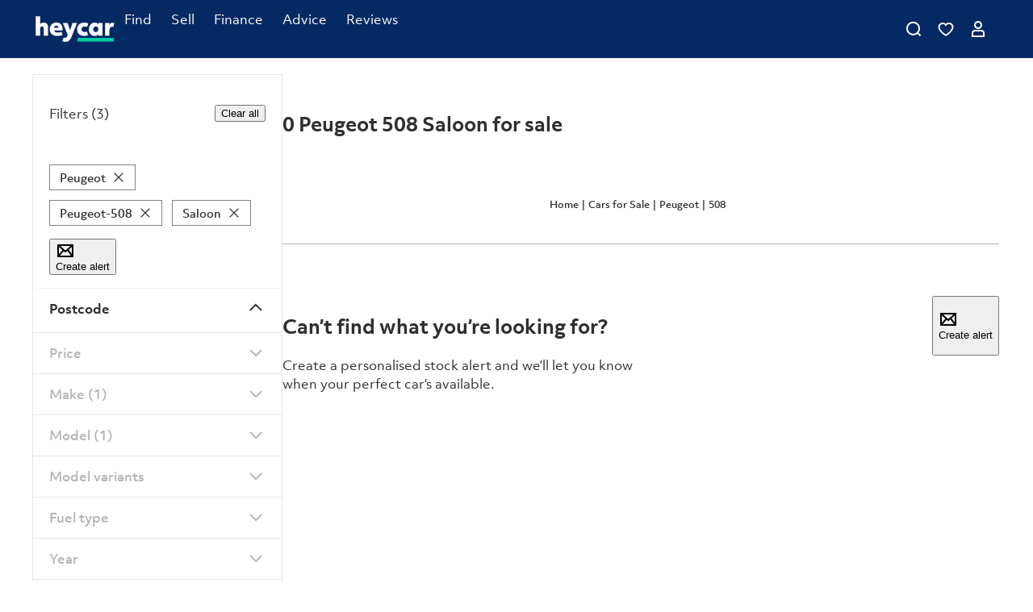

--- FILE ---
content_type: text/html; charset=utf-8
request_url: https://heycar.com/uk/autos/make/peugeot/model/508/body/saloon
body_size: 140688
content:
<!DOCTYPE html><html lang="en-GB"><head><meta charSet="utf-8"/><meta name="viewport" content="width=device-width, initial-scale=1, maximum-scale=1, user-scalable=no"/><meta name="viewport" content="width=device-width, initial-scale=1"/><link rel="stylesheet" href="https://web.assets.prod.heycar.com/v6.659.0/_next/static/css/f5d508405a25d46a.css" data-precedence="next"/><link rel="stylesheet" href="https://web.assets.prod.heycar.com/v6.659.0/_next/static/css/89134b2d4402578a.css" data-precedence="next"/><link rel="stylesheet" href="https://web.assets.prod.heycar.com/v6.659.0/_next/static/css/7f48b568d5212169.css" data-precedence="next"/><link rel="stylesheet" href="https://web.assets.prod.heycar.com/v6.659.0/_next/static/css/7df1e9e3289e46ef.css" data-precedence="next"/><link rel="stylesheet" href="https://web.assets.prod.heycar.com/v6.659.0/_next/static/css/bb47da823f41f330.css" data-precedence="next"/><link rel="stylesheet" href="https://web.assets.prod.heycar.com/v6.659.0/_next/static/css/23d38c86f69cc1ff.css" data-precedence="next"/><link rel="stylesheet" href="https://web.assets.prod.heycar.com/v6.659.0/_next/static/css/54f803f8a3e3f6cf.css" data-precedence="next"/><link rel="stylesheet" href="https://web.assets.prod.heycar.com/v6.659.0/_next/static/css/0af533b25b5c1717.css" data-precedence="next"/><link rel="stylesheet" href="https://web.assets.prod.heycar.com/v6.659.0/_next/static/css/f397216567702d01.css" data-precedence="next"/><link rel="stylesheet" href="https://web.assets.prod.heycar.com/v6.659.0/_next/static/css/f007f4e6f7087ee6.css" data-precedence="next"/><link rel="stylesheet" href="https://web.assets.prod.heycar.com/v6.659.0/_next/static/css/18a987fe2995680e.css" data-precedence="next"/><link rel="stylesheet" href="https://web.assets.prod.heycar.com/v6.659.0/_next/static/css/c2eeec0c3fe13ded.css" data-precedence="next"/><link rel="stylesheet" href="https://web.assets.prod.heycar.com/v6.659.0/_next/static/css/495ace47bb63659d.css" data-precedence="next"/><link rel="stylesheet" href="https://web.assets.prod.heycar.com/v6.659.0/_next/static/css/3c34798af1f76933.css" data-precedence="next"/><link rel="stylesheet" href="https://web.assets.prod.heycar.com/v6.659.0/_next/static/css/b2f88b9daa8c4ab5.css" data-precedence="next"/><link rel="stylesheet" href="https://web.assets.prod.heycar.com/v6.659.0/_next/static/css/1d6b60d87cbc57ca.css" data-precedence="next"/><link rel="stylesheet" href="https://web.assets.prod.heycar.com/v6.659.0/_next/static/css/e2290b7f03f3f44f.css" data-precedence="next"/><link rel="stylesheet" href="https://web.assets.prod.heycar.com/v6.659.0/_next/static/css/d5624275656aa1eb.css" data-precedence="next"/><link rel="stylesheet" href="https://web.assets.prod.heycar.com/v6.659.0/_next/static/css/ea9f06757055a274.css" data-precedence="next"/><link rel="stylesheet" href="https://web.assets.prod.heycar.com/v6.659.0/_next/static/css/1a1a7c2904068265.css" data-precedence="next"/><link rel="stylesheet" href="https://web.assets.prod.heycar.com/v6.659.0/_next/static/css/7fe076d0c8609ba6.css" data-precedence="next"/><link rel="stylesheet" href="https://web.assets.prod.heycar.com/v6.659.0/_next/static/css/21ca6ed87d2ed69e.css" data-precedence="next"/><link rel="stylesheet" href="https://web.assets.prod.heycar.com/v6.659.0/_next/static/css/0138c5bcb1dc3e7f.css" data-precedence="next"/><link rel="stylesheet" href="https://web.assets.prod.heycar.com/v6.659.0/_next/static/css/8c8cd78244c38293.css" data-precedence="next"/><link rel="stylesheet" href="https://web.assets.prod.heycar.com/v6.659.0/_next/static/css/294d26f483634770.css" data-precedence="next"/><link rel="stylesheet" href="https://web.assets.prod.heycar.com/v6.659.0/_next/static/css/5cce5ce66ea9a54a.css" data-precedence="next"/><link rel="stylesheet" href="https://web.assets.prod.heycar.com/v6.659.0/_next/static/css/587e5b871b244ec4.css" data-precedence="next"/><link rel="stylesheet" href="https://web.assets.prod.heycar.com/v6.659.0/_next/static/css/fa97ffa4009ea928.css" data-precedence="next"/><link rel="stylesheet" href="https://web.assets.prod.heycar.com/v6.659.0/_next/static/css/4dc85bd742546d77.css" data-precedence="next"/><link rel="stylesheet" href="https://web.assets.prod.heycar.com/v6.659.0/_next/static/css/247437c974a222ff.css" data-precedence="next"/><link rel="stylesheet" href="https://web.assets.prod.heycar.com/v6.659.0/_next/static/css/9fce2d2cb01e86e3.css" data-precedence="next"/><link rel="stylesheet" href="https://web.assets.prod.heycar.com/v6.659.0/_next/static/css/f5835487a1dbc090.css" data-precedence="next"/><link rel="stylesheet" href="https://web.assets.prod.heycar.com/v6.659.0/_next/static/css/08350f7ba8463b6f.css" data-precedence="next"/><link rel="stylesheet" href="https://web.assets.prod.heycar.com/v6.659.0/_next/static/css/c46a876053d62837.css" data-precedence="next"/><link rel="stylesheet" href="https://web.assets.prod.heycar.com/v6.659.0/_next/static/css/99196c766a2aec8b.css" data-precedence="next"/><link rel="stylesheet" href="https://web.assets.prod.heycar.com/v6.659.0/_next/static/css/fe330620f9072c3c.css" data-precedence="next"/><link rel="preload" as="script" fetchPriority="low" href="https://web.assets.prod.heycar.com/v6.659.0/_next/static/chunks/webpack-b514db07bdd76293.js"/><script src="https://web.assets.prod.heycar.com/v6.659.0/_next/static/chunks/fdb6b442-d6e9650f01d2e292.js" async=""></script><script src="https://web.assets.prod.heycar.com/v6.659.0/_next/static/chunks/5878-ebe9a509cefb2d9a.js" async=""></script><script src="https://web.assets.prod.heycar.com/v6.659.0/_next/static/chunks/main-app-304f65edd157a779.js" async=""></script><script src="https://web.assets.prod.heycar.com/v6.659.0/_next/static/chunks/app/%5Blocale%5D/error-5712ee7851fc6a6d.js" async=""></script><script src="https://web.assets.prod.heycar.com/v6.659.0/_next/static/chunks/5029-1b011b3e36fbafba.js" async=""></script><script src="https://web.assets.prod.heycar.com/v6.659.0/_next/static/chunks/4220-905f588647ae1070.js" async=""></script><script src="https://web.assets.prod.heycar.com/v6.659.0/_next/static/chunks/4775-c81566e8f788def2.js" async=""></script><script src="https://web.assets.prod.heycar.com/v6.659.0/_next/static/chunks/7706-a6059e642eafdc37.js" async=""></script><script src="https://web.assets.prod.heycar.com/v6.659.0/_next/static/chunks/1992-4fd4c635eb422c2d.js" async=""></script><script src="https://web.assets.prod.heycar.com/v6.659.0/_next/static/chunks/7583-7a51020dba07c402.js" async=""></script><script src="https://web.assets.prod.heycar.com/v6.659.0/_next/static/chunks/2589-e908e5b162d7245f.js" async=""></script><script src="https://web.assets.prod.heycar.com/v6.659.0/_next/static/chunks/5624-9578bf5a92b57dfa.js" async=""></script><script src="https://web.assets.prod.heycar.com/v6.659.0/_next/static/chunks/7595-1341b2024d02b9b0.js" async=""></script><script src="https://web.assets.prod.heycar.com/v6.659.0/_next/static/chunks/4016-14ec50d42f939910.js" async=""></script><script src="https://web.assets.prod.heycar.com/v6.659.0/_next/static/chunks/6067-d4229a9a36a61dbc.js" async=""></script><script src="https://web.assets.prod.heycar.com/v6.659.0/_next/static/chunks/app/%5Blocale%5D/(internal)/(web)/layout-ac66d7766471e440.js" async=""></script><script src="https://web.assets.prod.heycar.com/v6.659.0/_next/static/chunks/5a1b188b-0e381540fbeaced9.js" async=""></script><script src="https://web.assets.prod.heycar.com/v6.659.0/_next/static/chunks/1690-5b5f2a514f26b499.js" async=""></script><script src="https://web.assets.prod.heycar.com/v6.659.0/_next/static/chunks/4978-e26f6136e1d2f08d.js" async=""></script><script src="https://web.assets.prod.heycar.com/v6.659.0/_next/static/chunks/4521-5fe1d18647d5ccba.js" async=""></script><script src="https://web.assets.prod.heycar.com/v6.659.0/_next/static/chunks/9177-7373624ce59e80d6.js" async=""></script><script src="https://web.assets.prod.heycar.com/v6.659.0/_next/static/chunks/296-5d545c322d703e1b.js" async=""></script><script src="https://web.assets.prod.heycar.com/v6.659.0/_next/static/chunks/2874-5013159b0e50fab6.js" async=""></script><script src="https://web.assets.prod.heycar.com/v6.659.0/_next/static/chunks/346-b849ea363a54bdd7.js" async=""></script><script src="https://web.assets.prod.heycar.com/v6.659.0/_next/static/chunks/app/%5Blocale%5D/(internal)/(web)/autos/layout-bb2ea22064b0786e.js" async=""></script><script src="https://web.assets.prod.heycar.com/v6.659.0/_next/static/chunks/app/%5Blocale%5D/(internal)/(web)/error-c6209627a8f401c4.js" async=""></script><script src="https://web.assets.prod.heycar.com/v6.659.0/_next/static/chunks/2251-72bb5033291cef6d.js" async=""></script><script src="https://web.assets.prod.heycar.com/v6.659.0/_next/static/chunks/5613-d9c159ebedb38e87.js" async=""></script><script src="https://web.assets.prod.heycar.com/v6.659.0/_next/static/chunks/app/%5Blocale%5D/(internal)/(web)/autos/%5B%5B...filtersSlug%5D%5D/page-3b1399521d8cbf58.js" async=""></script><script src="https://web.assets.prod.heycar.com/v6.659.0/_next/static/chunks/6199-20b5eb03929f365a.js" async=""></script><script src="https://web.assets.prod.heycar.com/v6.659.0/_next/static/chunks/5609-03caf19f8af569b5.js" async=""></script><script src="https://web.assets.prod.heycar.com/v6.659.0/_next/static/chunks/6952-be15e3e943b668b6.js" async=""></script><script src="https://web.assets.prod.heycar.com/v6.659.0/_next/static/chunks/app/%5Blocale%5D/(internal)/layout-9eb78209b126ed06.js" async=""></script><script src="https://web.assets.prod.heycar.com/v6.659.0/_next/static/chunks/4003-2e31ceb0096f72a9.js" async=""></script><script src="https://web.assets.prod.heycar.com/v6.659.0/_next/static/chunks/645-e02cab043c2ee978.js" async=""></script><script src="https://web.assets.prod.heycar.com/v6.659.0/_next/static/chunks/9425-fa290b4888eef4d9.js" async=""></script><script src="https://web.assets.prod.heycar.com/v6.659.0/_next/static/chunks/9621-3eee17d7749b9eb9.js" async=""></script><script src="https://web.assets.prod.heycar.com/v6.659.0/_next/static/chunks/3059-2636677554abb7c3.js" async=""></script><script src="https://web.assets.prod.heycar.com/v6.659.0/_next/static/chunks/app/%5Blocale%5D/(internal)/(web)/%5B%5B...slug%5D%5D/page-cd139085d7fb463f.js" async=""></script><link rel="preload" href="https://cmp.inmobi.com/choice/dndDrskjbFrXP/heycar.com/choice.js?tag_version=V3" as="script"/><meta name="next-size-adjust" content=""/><link rel="preconnect" href="https://preview-assets-eu-01.kc-usercontent.com"/><link rel="preconnect" href="https://assets-eu-01.kc-usercontent.com"/><meta name="theme-color" content="#164CA3"/><meta property="og:site_name" content="heycar"/><meta name="theme-color" content="#164CA3"/><script>(self.__next_s=self.__next_s||[]).push([0,{"children":"window['__ENV'] = {\"NEXT_PUBLIC_APP_ENV\":\"production\",\"NEXT_PUBLIC_COMMON_API_URL\":\"https://api.common.prod.group-mobility-trader.com\",\"NEXT_PUBLIC_UK_API_URL\":\"https://api.heycar.co.uk\",\"NEXT_PUBLIC_UK_USER_SERVICE_API_URL\":\"https://users.heycar.co.uk\",\"NEXT_PUBLIC_UK_SEARCH_API_URL\":\"https://api.uk.prod.group-mobility-trader.com\",\"NEXT_PUBLIC_FR_API_URL\":\"https://api.fr.prod.group-mobility-trader.com\",\"NEXT_PUBLIC_ASSETS_BASE_URL\":\"https://web.assets.prod.heycar.com\",\"NEXT_PUBLIC_IMAGE_SERVICE_URL\":\"https://cdn.uk.prod.group-mobility-trader.com\",\"NEXT_PUBLIC_UK_I15_SEARCH_API_URL\":\"https://api.uk.prod.group-mobility-trader.com/i15/search\",\"NEXT_PUBLIC_FR_I15_SEARCH_API_URL\":\"https://api.fr.prod.group-mobility-trader.com/i15/search\",\"NEXT_PUBLIC_DE_I15_SEARCH_API_URL\":\"https://api.de.prod.group-mobility-trader.com/i15/search\",\"NEXT_PUBLIC_SNOWPLOW_COLLECTOR_URL\":\"https://panorama.data.heycar.com\",\"NEXT_PUBLIC_LOCATION_SERVICE_API_URL\":\"https://api.postcodes.io\",\"NEXT_PUBLIC_CARSALE_API_URL\":\"https://app.carsale24.com\",\"NEXT_PUBLIC_COLLECTOR_URL\":\"https://faro.prod.heycargroup.com/collect\",\"NEXT_PUBLIC_FARO_APP_NAME\":\"intercontinental-web\",\"NEXT_PUBLIC_FARO_APP_NAMESPACE\":\"intercontinental\",\"NEXT_PUBLIC_ASSETS_VERSION\":\"v6.659.0\",\"NEXT_PUBLIC_STRIPE_CLIENT_UK\":\"pk_live_51H9TS5KwlwfFq2CI5bHzxaSN5vkmB4CIQLYdntPjn2DwiJ2fd8ORGI7MD8AgxMBv3FsVffIBJ22nfXlaN4pe4Hcd00GNPMtLHp\",\"NEXT_PUBLIC_LOQATE_API_KEY\":\"MB59-RE54-WA83-ZR71\",\"NEXT_PUBLIC_DRIFTROCK_BEARER_TOKEN\":\"b8692ad7-7ddc-47d9-a7f0-bf76463c6437\",\"NEXT_PUBLIC_KENTICO_OTP_PROJECT_ID\":\"3b3d460e-c5ae-0195-6b86-3ac7fb9d52db\",\"NEXT_PUBLIC_PHRASE_WEB_APP_PROJECT_ID\":\"78a845290dc750af1a667d1db97e308d\",\"NEXT_PUBLIC_WKDA_API_KEY\":\"wl-partner-009-external-fr-prod-3735fcb8b995482a\",\"NEXT_PUBLIC_RECAPTCHA_SITE_KEY_UK\":\"6LfdJmUqAAAAAD4zuOYIIt54F3-HFg9zS4K9EXXf\",\"NEXT_PUBLIC_STRIPE_CLIENT\":\"pk_live_51H9TS5KwlwfFq2CI5bHzxaSN5vkmB4CIQLYdntPjn2DwiJ2fd8ORGI7MD8AgxMBv3FsVffIBJ22nfXlaN4pe4Hcd00GNPMtLHp\",\"NEXT_PUBLIC_RECAPTCHA_SITE_KEY_FR\":\"6Le5JmUqAAAAAFVPaAirj1vVgc9X3U5CLYgpYFn3\",\"NEXT_PUBLIC_FARO_KEY\":\"UEO1SIvEXIZeBBR8Q4l2vJrQ\",\"NEXT_PUBLIC_GROWTH_BOOK_CLIENT_KEY\":\"sdk-0bTeg66meCU26hC\",\"NEXT_PUBLIC_GOOGLE_PLACES_API_KEY\":\"AIzaSyBDd36FXX-Cfv5iDiSpzfuDA2t2qj8vGG4\",\"NEXT_PUBLIC_DRIFTROCK_KEY\":\"b8692ad7-7ddc-47d9-a7f0-bf76463c6437\",\"NEXT_PUBLIC_GOOGLE_MAPS_API_KEY\":\"AIzaSyDXVnVCNv7jV6XFmwlsF3AtUTv0BY0VZKk\",\"NEXT_PUBLIC_STRIPE_CLIENT_FR\":\"pk_live_51O4NQeINiw2E483POQonKBJVFoSesN83RFdOa1NkeOaXVJchxJVrcHJ6bPV7az3WWhqaFBNSf89hGkWoDBcGPEi2005gA6qBGC\",\"NEXT_PUBLIC_CARSALE_API_USERNAME\":\"\",\"NEXT_PUBLIC_CARSALE_API_PASSWORD\":\"\"}"}])</script><script>(self.__next_s=self.__next_s||[]).push([0,{"type":"text/javascript","children":"\n(function() {\n  var uspTries = 0;\n  var uspTriesLimit = 3;\n\n  function makeStub() {\n    var TCF_LOCATOR_NAME = '__tcfapiLocator';\n    var queue = [];\n    var win = window;\n    var cmpFrame;\n\n    function addFrame() {\n      var doc = win.document;\n      var otherCMP = !!(win.frames[TCF_LOCATOR_NAME]);\n\n      if (!otherCMP) {\n        if (doc.body) {\n          var iframe = doc.createElement('iframe');\n\n          iframe.style.cssText = 'display:none';\n          iframe.name = TCF_LOCATOR_NAME;\n          doc.body.appendChild(iframe);\n        } else {\n          setTimeout(addFrame, 5);\n        }\n      }\n      return !otherCMP;\n    }\n\n    function tcfAPIHandler() {\n      var gdprApplies;\n      var args = arguments;\n\n      if (!args.length) {\n        return queue;\n      } else if (args[0] === 'setGdprApplies') {\n        if (\n          args.length > 3 &&\n          args[2] === 2 &&\n          typeof args[3] === 'boolean'\n        ) {\n          gdprApplies = args[3];\n          if (typeof args[2] === 'function') {\n            args[2]('set', true);\n          }\n        }\n      } else if (args[0] === 'ping') {\n        var retr = {\n          gdprApplies: gdprApplies,\n          cmpLoaded: false,\n          cmpStatus: 'stub'\n        };\n\n        if (typeof args[2] === 'function') {\n          args[2](retr);\n        }\n      } else {\n        if(args[0] === 'init' && typeof args[3] === 'object') {\n          args[3] = Object.assign(args[3], { tag_version: 'V3' });\n        }\n        queue.push(args);\n      }\n    }\n\n    function postMessageEventHandler(event) {\n      var msgIsString = typeof event.data === 'string';\n      var json = {};\n\n      try {\n        if (msgIsString) {\n          json = JSON.parse(event.data);\n        } else {\n          json = event.data;\n        }\n      } catch (ignore) {}\n\n      var payload = json.__tcfapiCall;\n\n      if (payload) {\n        window.__tcfapi(\n          payload.command,\n          payload.version,\n          function(retValue, success) {\n            var returnMsg = {\n              __tcfapiReturn: {\n                returnValue: retValue,\n                success: success,\n                callId: payload.callId\n              }\n            };\n            if (msgIsString) {\n              returnMsg = JSON.stringify(returnMsg);\n            }\n            if (event && event.source && event.source.postMessage) {\n              event.source.postMessage(returnMsg, '*');\n            }\n          },\n          payload.parameter\n        );\n      }\n    }\n\n    while (win) {\n      try {\n        if (win.frames[TCF_LOCATOR_NAME]) {\n          cmpFrame = win;\n          break;\n        }\n      } catch (ignore) {}\n\n      if (win === window.top) {\n        break;\n      }\n      win = win.parent;\n    }\n    if (!cmpFrame) {\n      addFrame();\n      win.__tcfapi = tcfAPIHandler;\n      win.addEventListener('message', postMessageEventHandler, false);\n    }\n  };\n\n  makeStub();\n\n  var uspStubFunction = function() {\n    var arg = arguments;\n    if (typeof window.__uspapi !== uspStubFunction) {\n      setTimeout(function() {\n        if (typeof window.__uspapi !== 'undefined') {\n          window.__uspapi.apply(window.__uspapi, arg);\n        }\n      }, 500);\n    }\n  };\n\n  var checkIfUspIsReady = function() {\n    uspTries++;\n    if (window.__uspapi === uspStubFunction && uspTries < uspTriesLimit) {\n      console.warn('USP is not accessible');\n    } else {\n      clearInterval(uspInterval);\n    }\n  };\n\n  if (typeof window.__uspapi === 'undefined') {\n    window.__uspapi = uspStubFunction;\n    var uspInterval = setInterval(checkIfUspIsReady, 6000);\n  }\n})();\n","id":"quantcast-choice-script"}])</script><script id="homepage-undefined" type="application/ld+json">{
  "@context": "https://schema.org",
  "@graph": [
    {
      "@type": "WebPage",
      "description": "Search for thousands of quality used cars for sale near you.",
      "url": "https://heycar.com/uk",
      "headline": "Find a car online",
      "primaryImageOfPage": {
        "@type": "ImageObject",
        "url": "https://heycar.com/img/heycar-logo-square.jpg",
        "width": {
          "name": "204px",
          "@type": "Distance"
        },
        "height": {
          "name": "204px",
          "@type": "Distance"
        }
      },
      "about": {
        "@type": "Organization",
        "foundingDate": "2019",
        "brand": "Mobility Trader UK Limited",
        "alternateName": [
          "heycar",
          "heycar uk",
          "heycar used cars"
        ],
        "sameAs": [
          "https://www.facebook.com/heycar.uk/",
          "https://www.instagram.com/heycaruk/",
          "https://www.linkedin.com/company/heycar/",
          "https://twitter.com/heycar_uk"
        ],
        "address": {
          "@type": "PostalAddress",
          "addressLocality": "London",
          "postalCode": "WC1X 8NL",
          "addressRegion": "London",
          "streetAddress": "Theobalds Rd, Lacon House",
          "addressCountry": {
            "@type": "Country",
            "name": "United Kingdom"
          }
        },
        "contactPoint": {
          "@type": "ContactPoint",
          "telephone": "+44 (0)20 3936 1257",
          "areaServed": "United Kingdom",
          "contactType": "customer service",
          "availableLanguage": "English"
        }
      }
    }
  ]
}</script><!--$--><!--/$--><!--$--><!--/$--><script src="https://web.assets.prod.heycar.com/v6.659.0/_next/static/chunks/polyfills-42372ed130431b0a.js" noModule=""></script></head><body class="__variable_16544e" data-has-footer-sticky="true"><div hidden=""><!--$?--><template id="B:0"></template><!--/$--></div><!--$?--><template id="B:1"></template><!--/$--><!--$--><div><div class="LeadForm_overlay__J_Oyb" data-visible="false"></div></div><!--/$--><!--$--><!--/$--><!--$--><div class="ToastManager_toastList__4DANS"></div><!--/$--><svg style="position:absolute;width:0;height:0"><defs><clipPath id="alapna6-diff"><rect x="0" y="0" rx="0" ry="0" width="100vw" height="100vh"></rect></clipPath><linearGradient id="alapna6-animated-diff" gradientTransform="translate(-2 0)"><stop offset="0%" stop-color="var(--color-neutral-50)" stop-opacity="1"></stop><stop offset="50%" stop-color="#eee" stop-opacity="1"></stop><stop offset="100%" stop-color="var(--color-neutral-50)" stop-opacity="1"></stop><animateTransform attributeName="gradientTransform" type="translate" values="-2 0; 0 0; 2 0" dur="1s" repeatCount="indefinite"></animateTransform></linearGradient></defs></svg><div class="qc-cmp2-container" id="qc-cmp2-container" data-nosnippet=""><div class="qc-cmp2-main" id="qc-cmp2-main" data-nosnippet=""><div class="qc-cmp-cleanslate"></div></div></div><div><!--$?--><template id="B:2"></template><div class="PrimaryHeaderNav_wrapper__305FV"><header class="PrimaryHeaderNav_header__dZ99I"><div class="Container_container__gyR5M PrimaryHeaderNav_headerInner__vg8Sa"><div class="Gutters_row__IA5JW Row_component__cTmtQ Row_between__GRlzc Gutters_gutter-mobile-8__9I5Rp Gutters_gutter-tablet-s-12__wuTOC Gutters_gutter-tablet-l-16__1ueQj Gutters_gutter-desktop-s-16__9MXsq Gutters_gutter-desktop-m-16__M55DH"><div class="Gutters_col__ncV1E Col_component__yUxWa PrimaryHeaderNav_colLeft__PNSkF"><a class="PrimaryHeaderNav_logo__Ssgr1" href="/"><svg aria-hidden="true" class="Default_logo__AHwB_" style="font-size:65px" viewBox="0 0 199 65" xmlns="http://www.w3.org/2000/svg"><path class="Default_dark_bg__rV_Dl" clip-rule="evenodd" d="M11.5664 0.638184H0.457294V49.0283H11.5664V32.1802C11.5664 30.2074 11.9766 28.6943 12.8012 27.645C13.6237 26.5958 14.7946 26.0701 16.318 26.0701C19.1566 26.0701 20.5769 27.9625 20.5769 31.7473V49.0262H31.6859V29.6487C31.6859 25.2455 30.7501 21.9039 28.8783 19.6199C27.0065 17.3358 24.24 16.1938 20.5789 16.1938C18.602 16.1938 16.8333 16.5751 15.2708 17.3358C13.7061 18.0965 12.4713 19.1767 11.5664 20.5743V0.638184ZM44.8111 48.0079C47.6909 49.3437 50.5007 50.0137 54.3679 50.0137C56.7118 50.0137 58.969 49.8075 61.1706 49.3952C63.3723 48.985 66.3593 47.977 68.0476 47.1957L65.3842 39.5807C63.9866 40.2404 63.028 40.4486 61.2181 40.8176C59.4061 41.1866 57.6167 41.3721 55.848 41.3721C53.0919 41.3721 51.1335 40.8052 49.5503 39.9188C47.9651 39.0345 47.2374 37.7935 46.6623 35.9423H67.6456C67.8909 34.8333 68.0146 33.5572 68.0146 32.1163C68.0146 27.2224 66.6066 23.3428 63.7887 20.4836C60.9686 17.6244 57.1735 16.1938 52.4013 16.1938C49.068 16.1938 46.1366 16.9338 43.6072 18.416C41.0779 19.8961 39.1319 21.9143 37.7754 24.4642C36.417 27.0163 35.7387 29.8961 35.7387 33.1037C35.7387 36.6432 36.5303 39.6776 38.1135 42.207C39.6988 44.7364 41.9313 46.6721 44.8111 48.0079ZM55.9511 25.39C56.9179 26.3362 57.4828 27.6328 57.6477 29.2778V29.2799H46.4788C47.1777 25.7425 49.0907 23.9717 52.2179 23.9717C53.7392 23.9717 54.9843 24.4438 55.9511 25.39ZM75.4357 64.7013C74.0793 64.7013 72.7518 64.5673 71.4551 64.2993C70.1585 64.0314 68.4166 63.4768 67.6353 63.0254L70.7274 54.1839C71.9622 54.5817 72.391 54.6415 74.0773 54.6415C75.5574 54.6415 76.7303 54.2602 77.5941 53.4995C78.4578 52.7388 79.3009 51.3721 80.1235 49.3972L81.1109 47.1132L68.7753 17.1832H80.4945L87.0354 35.8825L92.8982 17.1832H104.685L91.3562 50.3228C89.7916 54.1901 88.2805 57.142 86.821 59.1787C85.3616 61.2154 83.7454 62.644 81.9767 63.4686C80.208 64.289 78.029 64.7013 75.4357 64.7013ZM141.288 47.946C143.469 49.3251 145.937 50.0137 148.695 50.0137C150.752 50.0137 152.593 49.6117 154.215 48.8098C155.84 48.0058 157.126 46.8658 158.072 45.3837L158.196 49.0242H168.625V17.1812H158.196L158.072 20.8835C157.124 19.4034 155.85 18.2531 154.246 17.4286C152.641 16.6061 150.892 16.1938 149 16.1938C146.12 16.1938 143.548 16.9668 141.286 18.5088C139.025 20.0528 137.277 22.1101 136.042 24.6807C134.807 27.2513 134.191 30.1023 134.191 33.2274C134.191 36.5607 134.828 39.5024 136.104 42.0524C137.38 44.6024 139.107 46.5669 141.288 47.946ZM156.347 38.1645C155.153 39.4818 153.611 40.1394 151.719 40.1394C149.827 40.1394 148.272 39.4818 147.06 38.1645C145.846 36.8473 145.24 35.161 145.24 33.1037C145.24 31.0464 145.846 29.3601 147.06 28.0429C148.272 26.7277 149.827 26.068 151.719 26.068C153.611 26.068 155.153 26.7277 156.347 28.0429C157.541 29.3601 158.136 31.0485 158.136 33.1037C158.136 35.161 157.541 36.8473 156.347 38.1645ZM174.902 17.1812H185.702L185.826 21.9328C186.607 20.2054 187.677 18.8778 189.035 17.9522C190.394 17.0266 191.977 16.5649 193.787 16.5649C195.184 16.5649 197.326 17.0864 198.355 17.5379L195.762 27.4369C194.659 27.0679 193.931 26.9318 192.49 26.9318C190.35 26.9318 188.736 27.641 187.646 29.0613C186.555 30.4795 186.011 32.5905 186.011 35.3878V49.0263H174.902V17.1812ZM117.825 38.1955C119.266 39.4097 121.259 40.0157 123.811 40.0157C125.527 40.0157 127.64 39.6426 129.534 39.1025L132.488 47.6637C131.233 48.2842 129.816 48.7933 128.219 49.1809C126.265 49.6529 124.279 49.89 122.263 49.89C118.808 49.89 115.753 49.2221 113.1 47.8842C110.447 46.5484 108.367 44.6251 106.866 42.1143C105.366 39.6055 104.615 36.6432 104.615 33.2274C104.615 30.0178 105.335 27.14 106.776 24.588C108.217 22.038 110.272 20.0198 112.948 18.5397C115.623 17.0576 118.707 16.3175 122.206 16.3175C124.139 16.3175 126.114 16.5422 128.13 16.9957C129.99 17.4142 131.538 17.9419 132.803 18.5686L129.775 27.2266C127.924 26.6453 125.576 26.1918 123.626 26.1918C121.156 26.1918 119.212 26.8102 117.794 28.0429C116.374 29.2777 115.665 30.9661 115.665 33.1038C115.665 35.2848 116.384 36.9834 117.825 38.1955Z" fill-rule="evenodd"></path><path class="Default_undermark_dark_bg__BMmxT" clip-rule="evenodd" d="M196.892 54.9758V63.8194L105.684 63.8194V54.9758L196.892 54.9758Z" fill-rule="evenodd"></path></svg></a><nav class="NavBurgerMenu_navWrapper__kQR6z"><ul class="NavBurgerMenu_navListWrapper__xllzC" style="gap:24px;margin-left:16px"><li class="NavBurgerMenu_navItem__RIkwN"><div><span class="Typography_typography____Fzs Typography_button2__r7tOu NavBurgerMenu_navTitle__Ug6xc"><svg class="skeleton-block" aria-labelledby="alapna6-aria" role="img" height="20" width="80"><rect role="presentation" x="0" y="0" width="100%" height="100%" clip-path="url(#alapna6-diff)" style="fill:url(#alapna6-animated-diff)"></rect></svg></span></div></li><li class="NavBurgerMenu_navItem__RIkwN"><div><span class="Typography_typography____Fzs Typography_button2__r7tOu NavBurgerMenu_navTitle__Ug6xc"><svg class="skeleton-block" aria-labelledby="alapna6-aria" role="img" height="20" width="80"><rect role="presentation" x="0" y="0" width="100%" height="100%" clip-path="url(#alapna6-diff)" style="fill:url(#alapna6-animated-diff)"></rect></svg></span></div></li><li class="NavBurgerMenu_navItem__RIkwN"><div><span class="Typography_typography____Fzs Typography_button2__r7tOu NavBurgerMenu_navTitle__Ug6xc"><svg class="skeleton-block" aria-labelledby="alapna6-aria" role="img" height="20" width="80"><rect role="presentation" x="0" y="0" width="100%" height="100%" clip-path="url(#alapna6-diff)" style="fill:url(#alapna6-animated-diff)"></rect></svg></span></div></li><li class="NavBurgerMenu_navItem__RIkwN"><div><span class="Typography_typography____Fzs Typography_button2__r7tOu NavBurgerMenu_navTitle__Ug6xc"><svg class="skeleton-block" aria-labelledby="alapna6-aria" role="img" height="20" width="80"><rect role="presentation" x="0" y="0" width="100%" height="100%" clip-path="url(#alapna6-diff)" style="fill:url(#alapna6-animated-diff)"></rect></svg></span></div></li><li class="NavBurgerMenu_navItem__RIkwN"><div><span class="Typography_typography____Fzs Typography_button2__r7tOu NavBurgerMenu_navTitle__Ug6xc"><svg class="skeleton-block" aria-labelledby="alapna6-aria" role="img" height="20" width="80"><rect role="presentation" x="0" y="0" width="100%" height="100%" clip-path="url(#alapna6-diff)" style="fill:url(#alapna6-animated-diff)"></rect></svg></span></div></li><li class="NavBurgerMenu_navItem__RIkwN"><div><span class="Typography_typography____Fzs Typography_button2__r7tOu NavBurgerMenu_navTitle__Ug6xc"><svg class="skeleton-block" aria-labelledby="alapna6-aria" role="img" height="20" width="80"><rect role="presentation" x="0" y="0" width="100%" height="100%" clip-path="url(#alapna6-diff)" style="fill:url(#alapna6-animated-diff)"></rect></svg></span></div></li></ul></nav></div><div class="Gutters_col__ncV1E Col_component__yUxWa PrimaryHeaderNav_colRight__ohOtj"><a class="NavButtons_item__Jz_dI NavButtons_faves__CvlUD" href="/"><span class="NavButtons_iconWrapper__6VT5I"><svg class="Default_svgIcon___F9Lm NavButtons_heartDefault__XXueO" data-test-id="HeartDefaultIcon" focusable="false" style="font-size:24px" viewBox="0 0 24 24"><path clip-rule="evenodd" d="M2.55566 9.5808C2.55567 6.49861 5.05428 4 8.13647 4C9.63656 4 10.9981 4.59232 12.0001 5.55382C13.0022 4.59232 14.3637 4 15.8637 4C18.9459 4 21.4445 6.49861 21.4446 9.5808C21.4446 10.1569 21.357 10.7142 21.1937 11.2393C20.4913 13.6367 18.4212 15.9475 16.5686 17.5998C15.6222 18.4439 14.6903 19.1533 13.9411 19.6566C13.5678 19.9074 13.2284 20.1148 12.9474 20.2636C12.8079 20.3375 12.6687 20.4045 12.5381 20.4555C12.4395 20.494 12.2328 20.5707 12.0001 20.5707C11.7674 20.5707 11.5607 20.494 11.4621 20.4555C11.3315 20.4045 11.1923 20.3375 11.0529 20.2636C10.7718 20.1148 10.4324 19.9074 10.0591 19.6566C9.30993 19.1533 8.37807 18.4439 7.43165 17.5998C5.57905 15.9475 3.50893 13.6367 2.80651 11.2393C2.64325 10.7142 2.55566 10.1569 2.55566 9.5808ZM8.13647 5.88889C6.09748 5.88889 4.44456 7.54181 4.44455 9.5808C4.44455 9.96671 4.50344 10.3371 4.61205 10.6844L4.61478 10.6931L4.61734 10.7019C5.16048 12.5646 6.88398 14.5803 8.68893 16.1901C9.57241 16.9781 10.4363 17.6344 11.1125 18.0887C11.4518 18.3167 11.7325 18.4861 11.9369 18.5944C11.9596 18.6064 11.9806 18.6173 12.0001 18.6271C12.0196 18.6173 12.0406 18.6064 12.0633 18.5944C12.2677 18.4861 12.5484 18.3167 12.8877 18.0887C13.5639 17.6344 14.4278 16.9781 15.3113 16.1901C17.1162 14.5803 18.8397 12.5646 19.3829 10.7019L19.3854 10.6931L19.3882 10.6844C19.4968 10.3371 19.5557 9.96671 19.5557 9.5808C19.5557 7.54181 17.9027 5.88889 15.8637 5.88889C14.5805 5.88889 13.4496 6.5428 12.7866 7.53998L12.0001 8.72284L11.2136 7.53998C10.5506 6.5428 9.41971 5.88889 8.13647 5.88889ZM11.8233 18.7057C11.8233 18.7057 11.8282 18.7037 11.8371 18.7013C11.8275 18.7047 11.8233 18.7057 11.8233 18.7057ZM12.1631 18.7013C12.172 18.7037 12.177 18.7057 12.177 18.7057C12.177 18.7057 12.1727 18.7047 12.1631 18.7013Z" fill-rule="evenodd"></path></svg><svg class="Default_svgIcon___F9Lm NavButtons_heartHover__IR5zE" data-test-id="HeartHoverIcon" focusable="false" style="font-size:24px" viewBox="0 0 24 24"><path class="heart-hover" fill-rule="evenodd" clip-rule="evenodd" d="M8.13647 4C5.05428 4 2.55567 6.49861 2.55566 9.5808C2.55566 10.1569 2.64325 10.7142 2.80651 11.2393C3.50893 13.6367 5.57905 15.9475 7.43165 17.5998C8.37807 18.4439 9.30993 19.1533 10.0591 19.6566C10.4324 19.9074 10.7718 20.1148 11.0529 20.2636C11.1923 20.3375 11.3315 20.4045 11.4621 20.4555C11.5607 20.494 11.7674 20.5707 12.0001 20.5707C12.2328 20.5707 12.4395 20.494 12.5381 20.4555C12.6687 20.4045 12.8079 20.3375 12.9474 20.2636C13.2284 20.1148 13.5678 19.9074 13.9411 19.6566C14.6903 19.1533 15.6222 18.4439 16.5686 17.5998C18.4212 15.9475 20.4913 13.6367 21.1937 11.2393C21.357 10.7142 21.4446 10.1569 21.4446 9.5808C21.4445 6.49861 18.9459 4 15.8637 4C14.3637 4 13.0022 4.59232 12.0001 5.55382C10.9981 4.59232 9.63656 4 8.13647 4Z" fill="#CCF5ED"></path></svg></span></a><button class="Button_button__PvR7y ButtonVariants_primary__hXPH6 ButtonVariants_contained__GJj_q ButtonSizes_large__vTcL3 NavButtons_notHorizontalNav__MwWer NavButtons_item__Jz_dI"><span class="Typography_typography____Fzs Typography_button1__anSq7 Button_text__9LzPq"><svg class="Default_svgIcon___F9Lm" data-test-id="HamburgerIcon" focusable="false" style="font-size:24px" viewBox="0 0 24 24"><path d="M2 4H22V6L2 6V4ZM2 11L22 11V13L2 13V11ZM22 18L2 18V20H22V18Z"></path></svg></span></button></div></div></div></header></div><!--/$--><!--$--><!--/$--><div class=" Modal_screenWrapper__0Z1H1" data-test-id="modal" data-is-active="false" data-is-debug-on="false"><div class=" Modal_modal__I5F_u Modal_centered__jSLUN"><div class=" Modal_modalBody__HfAcR"></div></div></div><div class="Container_container__gyR5M"><!--$?--><template id="B:3"></template><div class="FullWidth_wrapper__CbvEh "><div class="HeroCampaignBanner_wrapper__BiMr_" data-color="mint"><div class="Container_container__gyR5M"> </div></div></div><!--/$--><div class="PlpWrapper_plpWrapper__82w_R"><div class="PlpWrapper_filters__rydUB"><!--$?--><template id="B:4"></template><aside aria-label="Filter panel" class="FilterPanel_filtersCol__vyVkX"><div class="FilterPanel_filtersWrapper__JNrg4"><div class="FilterPanel_filtersHeader__OAD9G"><h2 class="Typography_typography____Fzs Typography_h5__cI_nz">Filters</h2><button aria-label="Close filter panel" class="FilterPanel_closeBtn__C56M_" data-test-id="close-filter-panel-btn" disabled=""><svg class="Default_svgIcon___F9Lm" data-test-id="CloseIcon" focusable="false" style="font-size:24px" viewBox="0 0 24 24"><path d="M13.4142 12L20.7071 4.70709L19.2928 3.29288L12 10.5858L4.70706 3.29288L3.29285 4.70709L10.5857 12L3.29285 19.2929L4.70706 20.7071L12 13.4142L19.2928 20.7071L20.7071 19.2929L13.4142 12Z"></path></svg></button><button data-test-id="clear-all-filters-btn" disabled="" class="Button_button__PvR7y ButtonVariants_primary__hXPH6 ButtonVariants_link__x8VZL ButtonSizes_large__vTcL3 FilterPanel_clearAllBtn__NHmjJ"><span class="Typography_typography____Fzs Typography_button1__anSq7 Button_text__9LzPq">Clear all</span></button></div><div class="FilterPanel_loadingFilters__jEdpr"><div class="Accordion_accordion__MSZnP FilterPanel_filterAccord__sgUDN" data-accordion-component="Accordion" data-expanded="false"><div aria-expanded="false" class="typography-body-1 Accordion_header__ifc_U Accordion_headerDisabled__g4wLE" data-accordion-component="AccordionItemButton" role="button" tabindex="-1" type="button"><svg class="skeleton-block" aria-labelledby="alapna6-aria" role="img" height="27.6" width="100"><rect role="presentation" x="0" y="0" width="100%" height="100%" clip-path="url(#alapna6-diff)" style="fill:url(#alapna6-animated-diff)"></rect></svg><div class="Accordion_headerArrow__7yBcK"><svg aria-hidden="true" class="Default_svgIcon___F9Lm" data-test-id="ChevronDownIcon" focusable="false" style="font-size:24px" viewBox="0 0 24 24"><path clip-rule="evenodd" d="M12.0711 14.7279L5.70718 8.36392L4.29297 9.77814L12.0711 17.5563L19.8493 9.77814L18.4351 8.36392L12.0711 14.7279Z" fill-rule="evenodd"></path></svg></div></div><div class="Default_collapse__oQ2Uh typography-body-3" data-accordion-component="AccordionItemPanel" role="region"><svg class="skeleton-block" aria-labelledby="alapna6-aria" role="img" height="26" width="60"><rect role="presentation" x="0" y="0" width="100%" height="100%" clip-path="url(#alapna6-diff)" style="fill:url(#alapna6-animated-diff)"></rect></svg></div></div><div class="Accordion_accordion__MSZnP FilterPanel_filterAccord__sgUDN" data-accordion-component="Accordion" data-expanded="false"><div aria-expanded="false" class="typography-body-1 Accordion_header__ifc_U Accordion_headerDisabled__g4wLE" data-accordion-component="AccordionItemButton" role="button" tabindex="-1" type="button"><svg class="skeleton-block" aria-labelledby="alapna6-aria" role="img" height="27.6" width="100"><rect role="presentation" x="0" y="0" width="100%" height="100%" clip-path="url(#alapna6-diff)" style="fill:url(#alapna6-animated-diff)"></rect></svg><div class="Accordion_headerArrow__7yBcK"><svg aria-hidden="true" class="Default_svgIcon___F9Lm" data-test-id="ChevronDownIcon" focusable="false" style="font-size:24px" viewBox="0 0 24 24"><path clip-rule="evenodd" d="M12.0711 14.7279L5.70718 8.36392L4.29297 9.77814L12.0711 17.5563L19.8493 9.77814L18.4351 8.36392L12.0711 14.7279Z" fill-rule="evenodd"></path></svg></div></div><div class="Default_collapse__oQ2Uh typography-body-3" data-accordion-component="AccordionItemPanel" role="region"><svg class="skeleton-block" aria-labelledby="alapna6-aria" role="img" height="26" width="60"><rect role="presentation" x="0" y="0" width="100%" height="100%" clip-path="url(#alapna6-diff)" style="fill:url(#alapna6-animated-diff)"></rect></svg></div></div><div class="Accordion_accordion__MSZnP FilterPanel_filterAccord__sgUDN" data-accordion-component="Accordion" data-expanded="false"><div aria-expanded="false" class="typography-body-1 Accordion_header__ifc_U Accordion_headerDisabled__g4wLE" data-accordion-component="AccordionItemButton" role="button" tabindex="-1" type="button"><svg class="skeleton-block" aria-labelledby="alapna6-aria" role="img" height="27.6" width="100"><rect role="presentation" x="0" y="0" width="100%" height="100%" clip-path="url(#alapna6-diff)" style="fill:url(#alapna6-animated-diff)"></rect></svg><div class="Accordion_headerArrow__7yBcK"><svg aria-hidden="true" class="Default_svgIcon___F9Lm" data-test-id="ChevronDownIcon" focusable="false" style="font-size:24px" viewBox="0 0 24 24"><path clip-rule="evenodd" d="M12.0711 14.7279L5.70718 8.36392L4.29297 9.77814L12.0711 17.5563L19.8493 9.77814L18.4351 8.36392L12.0711 14.7279Z" fill-rule="evenodd"></path></svg></div></div><div class="Default_collapse__oQ2Uh typography-body-3" data-accordion-component="AccordionItemPanel" role="region"><svg class="skeleton-block" aria-labelledby="alapna6-aria" role="img" height="26" width="60"><rect role="presentation" x="0" y="0" width="100%" height="100%" clip-path="url(#alapna6-diff)" style="fill:url(#alapna6-animated-diff)"></rect></svg></div></div><div class="Accordion_accordion__MSZnP FilterPanel_filterAccord__sgUDN" data-accordion-component="Accordion" data-expanded="false"><div aria-expanded="false" class="typography-body-1 Accordion_header__ifc_U Accordion_headerDisabled__g4wLE" data-accordion-component="AccordionItemButton" role="button" tabindex="-1" type="button"><svg class="skeleton-block" aria-labelledby="alapna6-aria" role="img" height="27.6" width="100"><rect role="presentation" x="0" y="0" width="100%" height="100%" clip-path="url(#alapna6-diff)" style="fill:url(#alapna6-animated-diff)"></rect></svg><div class="Accordion_headerArrow__7yBcK"><svg aria-hidden="true" class="Default_svgIcon___F9Lm" data-test-id="ChevronDownIcon" focusable="false" style="font-size:24px" viewBox="0 0 24 24"><path clip-rule="evenodd" d="M12.0711 14.7279L5.70718 8.36392L4.29297 9.77814L12.0711 17.5563L19.8493 9.77814L18.4351 8.36392L12.0711 14.7279Z" fill-rule="evenodd"></path></svg></div></div><div class="Default_collapse__oQ2Uh typography-body-3" data-accordion-component="AccordionItemPanel" role="region"><svg class="skeleton-block" aria-labelledby="alapna6-aria" role="img" height="26" width="60"><rect role="presentation" x="0" y="0" width="100%" height="100%" clip-path="url(#alapna6-diff)" style="fill:url(#alapna6-animated-diff)"></rect></svg></div></div><div class="Accordion_accordion__MSZnP FilterPanel_filterAccord__sgUDN" data-accordion-component="Accordion" data-expanded="false"><div aria-expanded="false" class="typography-body-1 Accordion_header__ifc_U Accordion_headerDisabled__g4wLE" data-accordion-component="AccordionItemButton" role="button" tabindex="-1" type="button"><svg class="skeleton-block" aria-labelledby="alapna6-aria" role="img" height="27.6" width="100"><rect role="presentation" x="0" y="0" width="100%" height="100%" clip-path="url(#alapna6-diff)" style="fill:url(#alapna6-animated-diff)"></rect></svg><div class="Accordion_headerArrow__7yBcK"><svg aria-hidden="true" class="Default_svgIcon___F9Lm" data-test-id="ChevronDownIcon" focusable="false" style="font-size:24px" viewBox="0 0 24 24"><path clip-rule="evenodd" d="M12.0711 14.7279L5.70718 8.36392L4.29297 9.77814L12.0711 17.5563L19.8493 9.77814L18.4351 8.36392L12.0711 14.7279Z" fill-rule="evenodd"></path></svg></div></div><div class="Default_collapse__oQ2Uh typography-body-3" data-accordion-component="AccordionItemPanel" role="region"><svg class="skeleton-block" aria-labelledby="alapna6-aria" role="img" height="26" width="60"><rect role="presentation" x="0" y="0" width="100%" height="100%" clip-path="url(#alapna6-diff)" style="fill:url(#alapna6-animated-diff)"></rect></svg></div></div><div class="Accordion_accordion__MSZnP FilterPanel_filterAccord__sgUDN" data-accordion-component="Accordion" data-expanded="false"><div aria-expanded="false" class="typography-body-1 Accordion_header__ifc_U Accordion_headerDisabled__g4wLE" data-accordion-component="AccordionItemButton" role="button" tabindex="-1" type="button"><svg class="skeleton-block" aria-labelledby="alapna6-aria" role="img" height="27.6" width="100"><rect role="presentation" x="0" y="0" width="100%" height="100%" clip-path="url(#alapna6-diff)" style="fill:url(#alapna6-animated-diff)"></rect></svg><div class="Accordion_headerArrow__7yBcK"><svg aria-hidden="true" class="Default_svgIcon___F9Lm" data-test-id="ChevronDownIcon" focusable="false" style="font-size:24px" viewBox="0 0 24 24"><path clip-rule="evenodd" d="M12.0711 14.7279L5.70718 8.36392L4.29297 9.77814L12.0711 17.5563L19.8493 9.77814L18.4351 8.36392L12.0711 14.7279Z" fill-rule="evenodd"></path></svg></div></div><div class="Default_collapse__oQ2Uh typography-body-3" data-accordion-component="AccordionItemPanel" role="region"><svg class="skeleton-block" aria-labelledby="alapna6-aria" role="img" height="26" width="60"><rect role="presentation" x="0" y="0" width="100%" height="100%" clip-path="url(#alapna6-diff)" style="fill:url(#alapna6-animated-diff)"></rect></svg></div></div><div class="Accordion_accordion__MSZnP FilterPanel_filterAccord__sgUDN" data-accordion-component="Accordion" data-expanded="false"><div aria-expanded="false" class="typography-body-1 Accordion_header__ifc_U Accordion_headerDisabled__g4wLE" data-accordion-component="AccordionItemButton" role="button" tabindex="-1" type="button"><svg class="skeleton-block" aria-labelledby="alapna6-aria" role="img" height="27.6" width="100"><rect role="presentation" x="0" y="0" width="100%" height="100%" clip-path="url(#alapna6-diff)" style="fill:url(#alapna6-animated-diff)"></rect></svg><div class="Accordion_headerArrow__7yBcK"><svg aria-hidden="true" class="Default_svgIcon___F9Lm" data-test-id="ChevronDownIcon" focusable="false" style="font-size:24px" viewBox="0 0 24 24"><path clip-rule="evenodd" d="M12.0711 14.7279L5.70718 8.36392L4.29297 9.77814L12.0711 17.5563L19.8493 9.77814L18.4351 8.36392L12.0711 14.7279Z" fill-rule="evenodd"></path></svg></div></div><div class="Default_collapse__oQ2Uh typography-body-3" data-accordion-component="AccordionItemPanel" role="region"><svg class="skeleton-block" aria-labelledby="alapna6-aria" role="img" height="26" width="60"><rect role="presentation" x="0" y="0" width="100%" height="100%" clip-path="url(#alapna6-diff)" style="fill:url(#alapna6-animated-diff)"></rect></svg></div></div><div class="Accordion_accordion__MSZnP FilterPanel_filterAccord__sgUDN" data-accordion-component="Accordion" data-expanded="false"><div aria-expanded="false" class="typography-body-1 Accordion_header__ifc_U Accordion_headerDisabled__g4wLE" data-accordion-component="AccordionItemButton" role="button" tabindex="-1" type="button"><svg class="skeleton-block" aria-labelledby="alapna6-aria" role="img" height="27.6" width="100"><rect role="presentation" x="0" y="0" width="100%" height="100%" clip-path="url(#alapna6-diff)" style="fill:url(#alapna6-animated-diff)"></rect></svg><div class="Accordion_headerArrow__7yBcK"><svg aria-hidden="true" class="Default_svgIcon___F9Lm" data-test-id="ChevronDownIcon" focusable="false" style="font-size:24px" viewBox="0 0 24 24"><path clip-rule="evenodd" d="M12.0711 14.7279L5.70718 8.36392L4.29297 9.77814L12.0711 17.5563L19.8493 9.77814L18.4351 8.36392L12.0711 14.7279Z" fill-rule="evenodd"></path></svg></div></div><div class="Default_collapse__oQ2Uh typography-body-3" data-accordion-component="AccordionItemPanel" role="region"><svg class="skeleton-block" aria-labelledby="alapna6-aria" role="img" height="26" width="60"><rect role="presentation" x="0" y="0" width="100%" height="100%" clip-path="url(#alapna6-diff)" style="fill:url(#alapna6-animated-diff)"></rect></svg></div></div></div></div></aside><!--/$--><!--$--><!--/$--><!--$--><!--/$--></div><!--$?--><template id="B:5"></template><div class="Toolbar_borderTop__Uhj2_ Toolbar_toolbarWrapper__fSHvn"><div class="Toolbar_loading__cdDFs"></div></div><section class="PlpWrapper_listings__TYigY" style="min-height:100vh"><div class="PlpWrapper_header__ZIzwy"><h1 class="Typography_typography____Fzs Typography_h4__3JPgu"><svg class="skeleton-block" aria-labelledby="alapna6-aria" role="img" height="28" width="300"><rect role="presentation" x="0" y="0" width="100%" height="100%" clip-path="url(#alapna6-diff)" style="fill:url(#alapna6-animated-diff)"></rect></svg></h1></div><div class="PlpWrapper_tilesWrapper__fpBmG"><article class="VehicleTile_card__mCegF" data-vehicle-tile-skeleton="true" style="--order:0"><div><div class="VehicleTile_imgSkltn__70y7K"><svg class="skeleton-block" aria-labelledby="alapna6-aria" role="img" height="100%" width="100%"><rect role="presentation" x="0" y="0" width="100%" height="100%" clip-path="url(#alapna6-diff)" style="fill:url(#alapna6-animated-diff)"></rect></svg></div></div><div class="VehicleTile_content__O3MxJ"><div class="VehicleTile_headerWrapper__9HncV"><h3 class="Typography_typography____Fzs Typography_h6__h5RYw VehicleTile_make__M8_cg" data-test-id="vehicleTitle"><svg class="skeleton-block" aria-labelledby="alapna6-aria" role="img" height="20" width="100"><rect role="presentation" x="0" y="0" width="100%" height="100%" clip-path="url(#alapna6-diff)" style="fill:url(#alapna6-animated-diff)"></rect></svg></h3></div><span class="Typography_typography____Fzs Typography_subheading3__k_TEv VehicleTile_model__WztVg" data-test-id="vehicleVariantName"><svg class="skeleton-block" aria-labelledby="alapna6-aria" role="img" height="20" width="200"><rect role="presentation" x="0" y="0" width="100%" height="100%" clip-path="url(#alapna6-diff)" style="fill:url(#alapna6-animated-diff)"></rect></svg></span><div class="VehicleTile_purchaseGrid__vuL1Z"><div class="VehicleTile_ecom__ovthr"><svg class="skeleton-block" aria-labelledby="alapna6-aria" role="img" height="20" width="100"><rect role="presentation" x="0" y="0" width="100%" height="100%" clip-path="url(#alapna6-diff)" style="fill:url(#alapna6-animated-diff)"></rect></svg></div><div class="VehicleTile_delivery__oeRDD"><svg class="skeleton-block" aria-labelledby="alapna6-aria" role="img" height="20" width="100"><rect role="presentation" x="0" y="0" width="100%" height="100%" clip-path="url(#alapna6-diff)" style="fill:url(#alapna6-animated-diff)"></rect></svg></div></div></div></article><article class="VehicleTile_card__mCegF" data-vehicle-tile-skeleton="true" style="--order:1"><div><div class="VehicleTile_imgSkltn__70y7K"><svg class="skeleton-block" aria-labelledby="alapna6-aria" role="img" height="100%" width="100%"><rect role="presentation" x="0" y="0" width="100%" height="100%" clip-path="url(#alapna6-diff)" style="fill:url(#alapna6-animated-diff)"></rect></svg></div></div><div class="VehicleTile_content__O3MxJ"><div class="VehicleTile_headerWrapper__9HncV"><h3 class="Typography_typography____Fzs Typography_h6__h5RYw VehicleTile_make__M8_cg" data-test-id="vehicleTitle"><svg class="skeleton-block" aria-labelledby="alapna6-aria" role="img" height="20" width="100"><rect role="presentation" x="0" y="0" width="100%" height="100%" clip-path="url(#alapna6-diff)" style="fill:url(#alapna6-animated-diff)"></rect></svg></h3></div><span class="Typography_typography____Fzs Typography_subheading3__k_TEv VehicleTile_model__WztVg" data-test-id="vehicleVariantName"><svg class="skeleton-block" aria-labelledby="alapna6-aria" role="img" height="20" width="200"><rect role="presentation" x="0" y="0" width="100%" height="100%" clip-path="url(#alapna6-diff)" style="fill:url(#alapna6-animated-diff)"></rect></svg></span><div class="VehicleTile_purchaseGrid__vuL1Z"><div class="VehicleTile_ecom__ovthr"><svg class="skeleton-block" aria-labelledby="alapna6-aria" role="img" height="20" width="100"><rect role="presentation" x="0" y="0" width="100%" height="100%" clip-path="url(#alapna6-diff)" style="fill:url(#alapna6-animated-diff)"></rect></svg></div><div class="VehicleTile_delivery__oeRDD"><svg class="skeleton-block" aria-labelledby="alapna6-aria" role="img" height="20" width="100"><rect role="presentation" x="0" y="0" width="100%" height="100%" clip-path="url(#alapna6-diff)" style="fill:url(#alapna6-animated-diff)"></rect></svg></div></div></div></article><article class="VehicleTile_card__mCegF" data-vehicle-tile-skeleton="true" style="--order:2"><div><div class="VehicleTile_imgSkltn__70y7K"><svg class="skeleton-block" aria-labelledby="alapna6-aria" role="img" height="100%" width="100%"><rect role="presentation" x="0" y="0" width="100%" height="100%" clip-path="url(#alapna6-diff)" style="fill:url(#alapna6-animated-diff)"></rect></svg></div></div><div class="VehicleTile_content__O3MxJ"><div class="VehicleTile_headerWrapper__9HncV"><h3 class="Typography_typography____Fzs Typography_h6__h5RYw VehicleTile_make__M8_cg" data-test-id="vehicleTitle"><svg class="skeleton-block" aria-labelledby="alapna6-aria" role="img" height="20" width="100"><rect role="presentation" x="0" y="0" width="100%" height="100%" clip-path="url(#alapna6-diff)" style="fill:url(#alapna6-animated-diff)"></rect></svg></h3></div><span class="Typography_typography____Fzs Typography_subheading3__k_TEv VehicleTile_model__WztVg" data-test-id="vehicleVariantName"><svg class="skeleton-block" aria-labelledby="alapna6-aria" role="img" height="20" width="200"><rect role="presentation" x="0" y="0" width="100%" height="100%" clip-path="url(#alapna6-diff)" style="fill:url(#alapna6-animated-diff)"></rect></svg></span><div class="VehicleTile_purchaseGrid__vuL1Z"><div class="VehicleTile_ecom__ovthr"><svg class="skeleton-block" aria-labelledby="alapna6-aria" role="img" height="20" width="100"><rect role="presentation" x="0" y="0" width="100%" height="100%" clip-path="url(#alapna6-diff)" style="fill:url(#alapna6-animated-diff)"></rect></svg></div><div class="VehicleTile_delivery__oeRDD"><svg class="skeleton-block" aria-labelledby="alapna6-aria" role="img" height="20" width="100"><rect role="presentation" x="0" y="0" width="100%" height="100%" clip-path="url(#alapna6-diff)" style="fill:url(#alapna6-animated-diff)"></rect></svg></div></div></div></article><article class="VehicleTile_card__mCegF" data-vehicle-tile-skeleton="true" style="--order:3"><div><div class="VehicleTile_imgSkltn__70y7K"><svg class="skeleton-block" aria-labelledby="alapna6-aria" role="img" height="100%" width="100%"><rect role="presentation" x="0" y="0" width="100%" height="100%" clip-path="url(#alapna6-diff)" style="fill:url(#alapna6-animated-diff)"></rect></svg></div></div><div class="VehicleTile_content__O3MxJ"><div class="VehicleTile_headerWrapper__9HncV"><h3 class="Typography_typography____Fzs Typography_h6__h5RYw VehicleTile_make__M8_cg" data-test-id="vehicleTitle"><svg class="skeleton-block" aria-labelledby="alapna6-aria" role="img" height="20" width="100"><rect role="presentation" x="0" y="0" width="100%" height="100%" clip-path="url(#alapna6-diff)" style="fill:url(#alapna6-animated-diff)"></rect></svg></h3></div><span class="Typography_typography____Fzs Typography_subheading3__k_TEv VehicleTile_model__WztVg" data-test-id="vehicleVariantName"><svg class="skeleton-block" aria-labelledby="alapna6-aria" role="img" height="20" width="200"><rect role="presentation" x="0" y="0" width="100%" height="100%" clip-path="url(#alapna6-diff)" style="fill:url(#alapna6-animated-diff)"></rect></svg></span><div class="VehicleTile_purchaseGrid__vuL1Z"><div class="VehicleTile_ecom__ovthr"><svg class="skeleton-block" aria-labelledby="alapna6-aria" role="img" height="20" width="100"><rect role="presentation" x="0" y="0" width="100%" height="100%" clip-path="url(#alapna6-diff)" style="fill:url(#alapna6-animated-diff)"></rect></svg></div><div class="VehicleTile_delivery__oeRDD"><svg class="skeleton-block" aria-labelledby="alapna6-aria" role="img" height="20" width="100"><rect role="presentation" x="0" y="0" width="100%" height="100%" clip-path="url(#alapna6-diff)" style="fill:url(#alapna6-animated-diff)"></rect></svg></div></div></div></article><article class="VehicleTile_card__mCegF" data-vehicle-tile-skeleton="true" style="--order:4"><div><div class="VehicleTile_imgSkltn__70y7K"><svg class="skeleton-block" aria-labelledby="alapna6-aria" role="img" height="100%" width="100%"><rect role="presentation" x="0" y="0" width="100%" height="100%" clip-path="url(#alapna6-diff)" style="fill:url(#alapna6-animated-diff)"></rect></svg></div></div><div class="VehicleTile_content__O3MxJ"><div class="VehicleTile_headerWrapper__9HncV"><h3 class="Typography_typography____Fzs Typography_h6__h5RYw VehicleTile_make__M8_cg" data-test-id="vehicleTitle"><svg class="skeleton-block" aria-labelledby="alapna6-aria" role="img" height="20" width="100"><rect role="presentation" x="0" y="0" width="100%" height="100%" clip-path="url(#alapna6-diff)" style="fill:url(#alapna6-animated-diff)"></rect></svg></h3></div><span class="Typography_typography____Fzs Typography_subheading3__k_TEv VehicleTile_model__WztVg" data-test-id="vehicleVariantName"><svg class="skeleton-block" aria-labelledby="alapna6-aria" role="img" height="20" width="200"><rect role="presentation" x="0" y="0" width="100%" height="100%" clip-path="url(#alapna6-diff)" style="fill:url(#alapna6-animated-diff)"></rect></svg></span><div class="VehicleTile_purchaseGrid__vuL1Z"><div class="VehicleTile_ecom__ovthr"><svg class="skeleton-block" aria-labelledby="alapna6-aria" role="img" height="20" width="100"><rect role="presentation" x="0" y="0" width="100%" height="100%" clip-path="url(#alapna6-diff)" style="fill:url(#alapna6-animated-diff)"></rect></svg></div><div class="VehicleTile_delivery__oeRDD"><svg class="skeleton-block" aria-labelledby="alapna6-aria" role="img" height="20" width="100"><rect role="presentation" x="0" y="0" width="100%" height="100%" clip-path="url(#alapna6-diff)" style="fill:url(#alapna6-animated-diff)"></rect></svg></div></div></div></article><article class="VehicleTile_card__mCegF" data-vehicle-tile-skeleton="true" style="--order:5"><div><div class="VehicleTile_imgSkltn__70y7K"><svg class="skeleton-block" aria-labelledby="alapna6-aria" role="img" height="100%" width="100%"><rect role="presentation" x="0" y="0" width="100%" height="100%" clip-path="url(#alapna6-diff)" style="fill:url(#alapna6-animated-diff)"></rect></svg></div></div><div class="VehicleTile_content__O3MxJ"><div class="VehicleTile_headerWrapper__9HncV"><h3 class="Typography_typography____Fzs Typography_h6__h5RYw VehicleTile_make__M8_cg" data-test-id="vehicleTitle"><svg class="skeleton-block" aria-labelledby="alapna6-aria" role="img" height="20" width="100"><rect role="presentation" x="0" y="0" width="100%" height="100%" clip-path="url(#alapna6-diff)" style="fill:url(#alapna6-animated-diff)"></rect></svg></h3></div><span class="Typography_typography____Fzs Typography_subheading3__k_TEv VehicleTile_model__WztVg" data-test-id="vehicleVariantName"><svg class="skeleton-block" aria-labelledby="alapna6-aria" role="img" height="20" width="200"><rect role="presentation" x="0" y="0" width="100%" height="100%" clip-path="url(#alapna6-diff)" style="fill:url(#alapna6-animated-diff)"></rect></svg></span><div class="VehicleTile_purchaseGrid__vuL1Z"><div class="VehicleTile_ecom__ovthr"><svg class="skeleton-block" aria-labelledby="alapna6-aria" role="img" height="20" width="100"><rect role="presentation" x="0" y="0" width="100%" height="100%" clip-path="url(#alapna6-diff)" style="fill:url(#alapna6-animated-diff)"></rect></svg></div><div class="VehicleTile_delivery__oeRDD"><svg class="skeleton-block" aria-labelledby="alapna6-aria" role="img" height="20" width="100"><rect role="presentation" x="0" y="0" width="100%" height="100%" clip-path="url(#alapna6-diff)" style="fill:url(#alapna6-animated-diff)"></rect></svg></div></div></div></article><article class="VehicleTile_card__mCegF" data-vehicle-tile-skeleton="true" style="--order:6"><div><div class="VehicleTile_imgSkltn__70y7K"><svg class="skeleton-block" aria-labelledby="alapna6-aria" role="img" height="100%" width="100%"><rect role="presentation" x="0" y="0" width="100%" height="100%" clip-path="url(#alapna6-diff)" style="fill:url(#alapna6-animated-diff)"></rect></svg></div></div><div class="VehicleTile_content__O3MxJ"><div class="VehicleTile_headerWrapper__9HncV"><h3 class="Typography_typography____Fzs Typography_h6__h5RYw VehicleTile_make__M8_cg" data-test-id="vehicleTitle"><svg class="skeleton-block" aria-labelledby="alapna6-aria" role="img" height="20" width="100"><rect role="presentation" x="0" y="0" width="100%" height="100%" clip-path="url(#alapna6-diff)" style="fill:url(#alapna6-animated-diff)"></rect></svg></h3></div><span class="Typography_typography____Fzs Typography_subheading3__k_TEv VehicleTile_model__WztVg" data-test-id="vehicleVariantName"><svg class="skeleton-block" aria-labelledby="alapna6-aria" role="img" height="20" width="200"><rect role="presentation" x="0" y="0" width="100%" height="100%" clip-path="url(#alapna6-diff)" style="fill:url(#alapna6-animated-diff)"></rect></svg></span><div class="VehicleTile_purchaseGrid__vuL1Z"><div class="VehicleTile_ecom__ovthr"><svg class="skeleton-block" aria-labelledby="alapna6-aria" role="img" height="20" width="100"><rect role="presentation" x="0" y="0" width="100%" height="100%" clip-path="url(#alapna6-diff)" style="fill:url(#alapna6-animated-diff)"></rect></svg></div><div class="VehicleTile_delivery__oeRDD"><svg class="skeleton-block" aria-labelledby="alapna6-aria" role="img" height="20" width="100"><rect role="presentation" x="0" y="0" width="100%" height="100%" clip-path="url(#alapna6-diff)" style="fill:url(#alapna6-animated-diff)"></rect></svg></div></div></div></article><article class="VehicleTile_card__mCegF" data-vehicle-tile-skeleton="true" style="--order:7"><div><div class="VehicleTile_imgSkltn__70y7K"><svg class="skeleton-block" aria-labelledby="alapna6-aria" role="img" height="100%" width="100%"><rect role="presentation" x="0" y="0" width="100%" height="100%" clip-path="url(#alapna6-diff)" style="fill:url(#alapna6-animated-diff)"></rect></svg></div></div><div class="VehicleTile_content__O3MxJ"><div class="VehicleTile_headerWrapper__9HncV"><h3 class="Typography_typography____Fzs Typography_h6__h5RYw VehicleTile_make__M8_cg" data-test-id="vehicleTitle"><svg class="skeleton-block" aria-labelledby="alapna6-aria" role="img" height="20" width="100"><rect role="presentation" x="0" y="0" width="100%" height="100%" clip-path="url(#alapna6-diff)" style="fill:url(#alapna6-animated-diff)"></rect></svg></h3></div><span class="Typography_typography____Fzs Typography_subheading3__k_TEv VehicleTile_model__WztVg" data-test-id="vehicleVariantName"><svg class="skeleton-block" aria-labelledby="alapna6-aria" role="img" height="20" width="200"><rect role="presentation" x="0" y="0" width="100%" height="100%" clip-path="url(#alapna6-diff)" style="fill:url(#alapna6-animated-diff)"></rect></svg></span><div class="VehicleTile_purchaseGrid__vuL1Z"><div class="VehicleTile_ecom__ovthr"><svg class="skeleton-block" aria-labelledby="alapna6-aria" role="img" height="20" width="100"><rect role="presentation" x="0" y="0" width="100%" height="100%" clip-path="url(#alapna6-diff)" style="fill:url(#alapna6-animated-diff)"></rect></svg></div><div class="VehicleTile_delivery__oeRDD"><svg class="skeleton-block" aria-labelledby="alapna6-aria" role="img" height="20" width="100"><rect role="presentation" x="0" y="0" width="100%" height="100%" clip-path="url(#alapna6-diff)" style="fill:url(#alapna6-animated-diff)"></rect></svg></div></div></div></article><article class="VehicleTile_card__mCegF" data-vehicle-tile-skeleton="true" style="--order:8"><div><div class="VehicleTile_imgSkltn__70y7K"><svg class="skeleton-block" aria-labelledby="alapna6-aria" role="img" height="100%" width="100%"><rect role="presentation" x="0" y="0" width="100%" height="100%" clip-path="url(#alapna6-diff)" style="fill:url(#alapna6-animated-diff)"></rect></svg></div></div><div class="VehicleTile_content__O3MxJ"><div class="VehicleTile_headerWrapper__9HncV"><h3 class="Typography_typography____Fzs Typography_h6__h5RYw VehicleTile_make__M8_cg" data-test-id="vehicleTitle"><svg class="skeleton-block" aria-labelledby="alapna6-aria" role="img" height="20" width="100"><rect role="presentation" x="0" y="0" width="100%" height="100%" clip-path="url(#alapna6-diff)" style="fill:url(#alapna6-animated-diff)"></rect></svg></h3></div><span class="Typography_typography____Fzs Typography_subheading3__k_TEv VehicleTile_model__WztVg" data-test-id="vehicleVariantName"><svg class="skeleton-block" aria-labelledby="alapna6-aria" role="img" height="20" width="200"><rect role="presentation" x="0" y="0" width="100%" height="100%" clip-path="url(#alapna6-diff)" style="fill:url(#alapna6-animated-diff)"></rect></svg></span><div class="VehicleTile_purchaseGrid__vuL1Z"><div class="VehicleTile_ecom__ovthr"><svg class="skeleton-block" aria-labelledby="alapna6-aria" role="img" height="20" width="100"><rect role="presentation" x="0" y="0" width="100%" height="100%" clip-path="url(#alapna6-diff)" style="fill:url(#alapna6-animated-diff)"></rect></svg></div><div class="VehicleTile_delivery__oeRDD"><svg class="skeleton-block" aria-labelledby="alapna6-aria" role="img" height="20" width="100"><rect role="presentation" x="0" y="0" width="100%" height="100%" clip-path="url(#alapna6-diff)" style="fill:url(#alapna6-animated-diff)"></rect></svg></div></div></div></article><article class="VehicleTile_card__mCegF" data-vehicle-tile-skeleton="true" style="--order:9"><div><div class="VehicleTile_imgSkltn__70y7K"><svg class="skeleton-block" aria-labelledby="alapna6-aria" role="img" height="100%" width="100%"><rect role="presentation" x="0" y="0" width="100%" height="100%" clip-path="url(#alapna6-diff)" style="fill:url(#alapna6-animated-diff)"></rect></svg></div></div><div class="VehicleTile_content__O3MxJ"><div class="VehicleTile_headerWrapper__9HncV"><h3 class="Typography_typography____Fzs Typography_h6__h5RYw VehicleTile_make__M8_cg" data-test-id="vehicleTitle"><svg class="skeleton-block" aria-labelledby="alapna6-aria" role="img" height="20" width="100"><rect role="presentation" x="0" y="0" width="100%" height="100%" clip-path="url(#alapna6-diff)" style="fill:url(#alapna6-animated-diff)"></rect></svg></h3></div><span class="Typography_typography____Fzs Typography_subheading3__k_TEv VehicleTile_model__WztVg" data-test-id="vehicleVariantName"><svg class="skeleton-block" aria-labelledby="alapna6-aria" role="img" height="20" width="200"><rect role="presentation" x="0" y="0" width="100%" height="100%" clip-path="url(#alapna6-diff)" style="fill:url(#alapna6-animated-diff)"></rect></svg></span><div class="VehicleTile_purchaseGrid__vuL1Z"><div class="VehicleTile_ecom__ovthr"><svg class="skeleton-block" aria-labelledby="alapna6-aria" role="img" height="20" width="100"><rect role="presentation" x="0" y="0" width="100%" height="100%" clip-path="url(#alapna6-diff)" style="fill:url(#alapna6-animated-diff)"></rect></svg></div><div class="VehicleTile_delivery__oeRDD"><svg class="skeleton-block" aria-labelledby="alapna6-aria" role="img" height="20" width="100"><rect role="presentation" x="0" y="0" width="100%" height="100%" clip-path="url(#alapna6-diff)" style="fill:url(#alapna6-animated-diff)"></rect></svg></div></div></div></article><article class="VehicleTile_card__mCegF" data-vehicle-tile-skeleton="true" style="--order:10"><div><div class="VehicleTile_imgSkltn__70y7K"><svg class="skeleton-block" aria-labelledby="alapna6-aria" role="img" height="100%" width="100%"><rect role="presentation" x="0" y="0" width="100%" height="100%" clip-path="url(#alapna6-diff)" style="fill:url(#alapna6-animated-diff)"></rect></svg></div></div><div class="VehicleTile_content__O3MxJ"><div class="VehicleTile_headerWrapper__9HncV"><h3 class="Typography_typography____Fzs Typography_h6__h5RYw VehicleTile_make__M8_cg" data-test-id="vehicleTitle"><svg class="skeleton-block" aria-labelledby="alapna6-aria" role="img" height="20" width="100"><rect role="presentation" x="0" y="0" width="100%" height="100%" clip-path="url(#alapna6-diff)" style="fill:url(#alapna6-animated-diff)"></rect></svg></h3></div><span class="Typography_typography____Fzs Typography_subheading3__k_TEv VehicleTile_model__WztVg" data-test-id="vehicleVariantName"><svg class="skeleton-block" aria-labelledby="alapna6-aria" role="img" height="20" width="200"><rect role="presentation" x="0" y="0" width="100%" height="100%" clip-path="url(#alapna6-diff)" style="fill:url(#alapna6-animated-diff)"></rect></svg></span><div class="VehicleTile_purchaseGrid__vuL1Z"><div class="VehicleTile_ecom__ovthr"><svg class="skeleton-block" aria-labelledby="alapna6-aria" role="img" height="20" width="100"><rect role="presentation" x="0" y="0" width="100%" height="100%" clip-path="url(#alapna6-diff)" style="fill:url(#alapna6-animated-diff)"></rect></svg></div><div class="VehicleTile_delivery__oeRDD"><svg class="skeleton-block" aria-labelledby="alapna6-aria" role="img" height="20" width="100"><rect role="presentation" x="0" y="0" width="100%" height="100%" clip-path="url(#alapna6-diff)" style="fill:url(#alapna6-animated-diff)"></rect></svg></div></div></div></article><article class="VehicleTile_card__mCegF" data-vehicle-tile-skeleton="true" style="--order:11"><div><div class="VehicleTile_imgSkltn__70y7K"><svg class="skeleton-block" aria-labelledby="alapna6-aria" role="img" height="100%" width="100%"><rect role="presentation" x="0" y="0" width="100%" height="100%" clip-path="url(#alapna6-diff)" style="fill:url(#alapna6-animated-diff)"></rect></svg></div></div><div class="VehicleTile_content__O3MxJ"><div class="VehicleTile_headerWrapper__9HncV"><h3 class="Typography_typography____Fzs Typography_h6__h5RYw VehicleTile_make__M8_cg" data-test-id="vehicleTitle"><svg class="skeleton-block" aria-labelledby="alapna6-aria" role="img" height="20" width="100"><rect role="presentation" x="0" y="0" width="100%" height="100%" clip-path="url(#alapna6-diff)" style="fill:url(#alapna6-animated-diff)"></rect></svg></h3></div><span class="Typography_typography____Fzs Typography_subheading3__k_TEv VehicleTile_model__WztVg" data-test-id="vehicleVariantName"><svg class="skeleton-block" aria-labelledby="alapna6-aria" role="img" height="20" width="200"><rect role="presentation" x="0" y="0" width="100%" height="100%" clip-path="url(#alapna6-diff)" style="fill:url(#alapna6-animated-diff)"></rect></svg></span><div class="VehicleTile_purchaseGrid__vuL1Z"><div class="VehicleTile_ecom__ovthr"><svg class="skeleton-block" aria-labelledby="alapna6-aria" role="img" height="20" width="100"><rect role="presentation" x="0" y="0" width="100%" height="100%" clip-path="url(#alapna6-diff)" style="fill:url(#alapna6-animated-diff)"></rect></svg></div><div class="VehicleTile_delivery__oeRDD"><svg class="skeleton-block" aria-labelledby="alapna6-aria" role="img" height="20" width="100"><rect role="presentation" x="0" y="0" width="100%" height="100%" clip-path="url(#alapna6-diff)" style="fill:url(#alapna6-animated-diff)"></rect></svg></div></div></div></article><article class="VehicleTile_card__mCegF" data-vehicle-tile-skeleton="true" style="--order:12"><div><div class="VehicleTile_imgSkltn__70y7K"><svg class="skeleton-block" aria-labelledby="alapna6-aria" role="img" height="100%" width="100%"><rect role="presentation" x="0" y="0" width="100%" height="100%" clip-path="url(#alapna6-diff)" style="fill:url(#alapna6-animated-diff)"></rect></svg></div></div><div class="VehicleTile_content__O3MxJ"><div class="VehicleTile_headerWrapper__9HncV"><h3 class="Typography_typography____Fzs Typography_h6__h5RYw VehicleTile_make__M8_cg" data-test-id="vehicleTitle"><svg class="skeleton-block" aria-labelledby="alapna6-aria" role="img" height="20" width="100"><rect role="presentation" x="0" y="0" width="100%" height="100%" clip-path="url(#alapna6-diff)" style="fill:url(#alapna6-animated-diff)"></rect></svg></h3></div><span class="Typography_typography____Fzs Typography_subheading3__k_TEv VehicleTile_model__WztVg" data-test-id="vehicleVariantName"><svg class="skeleton-block" aria-labelledby="alapna6-aria" role="img" height="20" width="200"><rect role="presentation" x="0" y="0" width="100%" height="100%" clip-path="url(#alapna6-diff)" style="fill:url(#alapna6-animated-diff)"></rect></svg></span><div class="VehicleTile_purchaseGrid__vuL1Z"><div class="VehicleTile_ecom__ovthr"><svg class="skeleton-block" aria-labelledby="alapna6-aria" role="img" height="20" width="100"><rect role="presentation" x="0" y="0" width="100%" height="100%" clip-path="url(#alapna6-diff)" style="fill:url(#alapna6-animated-diff)"></rect></svg></div><div class="VehicleTile_delivery__oeRDD"><svg class="skeleton-block" aria-labelledby="alapna6-aria" role="img" height="20" width="100"><rect role="presentation" x="0" y="0" width="100%" height="100%" clip-path="url(#alapna6-diff)" style="fill:url(#alapna6-animated-diff)"></rect></svg></div></div></div></article><article class="VehicleTile_card__mCegF" data-vehicle-tile-skeleton="true" style="--order:13"><div><div class="VehicleTile_imgSkltn__70y7K"><svg class="skeleton-block" aria-labelledby="alapna6-aria" role="img" height="100%" width="100%"><rect role="presentation" x="0" y="0" width="100%" height="100%" clip-path="url(#alapna6-diff)" style="fill:url(#alapna6-animated-diff)"></rect></svg></div></div><div class="VehicleTile_content__O3MxJ"><div class="VehicleTile_headerWrapper__9HncV"><h3 class="Typography_typography____Fzs Typography_h6__h5RYw VehicleTile_make__M8_cg" data-test-id="vehicleTitle"><svg class="skeleton-block" aria-labelledby="alapna6-aria" role="img" height="20" width="100"><rect role="presentation" x="0" y="0" width="100%" height="100%" clip-path="url(#alapna6-diff)" style="fill:url(#alapna6-animated-diff)"></rect></svg></h3></div><span class="Typography_typography____Fzs Typography_subheading3__k_TEv VehicleTile_model__WztVg" data-test-id="vehicleVariantName"><svg class="skeleton-block" aria-labelledby="alapna6-aria" role="img" height="20" width="200"><rect role="presentation" x="0" y="0" width="100%" height="100%" clip-path="url(#alapna6-diff)" style="fill:url(#alapna6-animated-diff)"></rect></svg></span><div class="VehicleTile_purchaseGrid__vuL1Z"><div class="VehicleTile_ecom__ovthr"><svg class="skeleton-block" aria-labelledby="alapna6-aria" role="img" height="20" width="100"><rect role="presentation" x="0" y="0" width="100%" height="100%" clip-path="url(#alapna6-diff)" style="fill:url(#alapna6-animated-diff)"></rect></svg></div><div class="VehicleTile_delivery__oeRDD"><svg class="skeleton-block" aria-labelledby="alapna6-aria" role="img" height="20" width="100"><rect role="presentation" x="0" y="0" width="100%" height="100%" clip-path="url(#alapna6-diff)" style="fill:url(#alapna6-animated-diff)"></rect></svg></div></div></div></article><article class="VehicleTile_card__mCegF" data-vehicle-tile-skeleton="true" style="--order:14"><div><div class="VehicleTile_imgSkltn__70y7K"><svg class="skeleton-block" aria-labelledby="alapna6-aria" role="img" height="100%" width="100%"><rect role="presentation" x="0" y="0" width="100%" height="100%" clip-path="url(#alapna6-diff)" style="fill:url(#alapna6-animated-diff)"></rect></svg></div></div><div class="VehicleTile_content__O3MxJ"><div class="VehicleTile_headerWrapper__9HncV"><h3 class="Typography_typography____Fzs Typography_h6__h5RYw VehicleTile_make__M8_cg" data-test-id="vehicleTitle"><svg class="skeleton-block" aria-labelledby="alapna6-aria" role="img" height="20" width="100"><rect role="presentation" x="0" y="0" width="100%" height="100%" clip-path="url(#alapna6-diff)" style="fill:url(#alapna6-animated-diff)"></rect></svg></h3></div><span class="Typography_typography____Fzs Typography_subheading3__k_TEv VehicleTile_model__WztVg" data-test-id="vehicleVariantName"><svg class="skeleton-block" aria-labelledby="alapna6-aria" role="img" height="20" width="200"><rect role="presentation" x="0" y="0" width="100%" height="100%" clip-path="url(#alapna6-diff)" style="fill:url(#alapna6-animated-diff)"></rect></svg></span><div class="VehicleTile_purchaseGrid__vuL1Z"><div class="VehicleTile_ecom__ovthr"><svg class="skeleton-block" aria-labelledby="alapna6-aria" role="img" height="20" width="100"><rect role="presentation" x="0" y="0" width="100%" height="100%" clip-path="url(#alapna6-diff)" style="fill:url(#alapna6-animated-diff)"></rect></svg></div><div class="VehicleTile_delivery__oeRDD"><svg class="skeleton-block" aria-labelledby="alapna6-aria" role="img" height="20" width="100"><rect role="presentation" x="0" y="0" width="100%" height="100%" clip-path="url(#alapna6-diff)" style="fill:url(#alapna6-animated-diff)"></rect></svg></div></div></div></article><article class="VehicleTile_card__mCegF" data-vehicle-tile-skeleton="true" style="--order:15"><div><div class="VehicleTile_imgSkltn__70y7K"><svg class="skeleton-block" aria-labelledby="alapna6-aria" role="img" height="100%" width="100%"><rect role="presentation" x="0" y="0" width="100%" height="100%" clip-path="url(#alapna6-diff)" style="fill:url(#alapna6-animated-diff)"></rect></svg></div></div><div class="VehicleTile_content__O3MxJ"><div class="VehicleTile_headerWrapper__9HncV"><h3 class="Typography_typography____Fzs Typography_h6__h5RYw VehicleTile_make__M8_cg" data-test-id="vehicleTitle"><svg class="skeleton-block" aria-labelledby="alapna6-aria" role="img" height="20" width="100"><rect role="presentation" x="0" y="0" width="100%" height="100%" clip-path="url(#alapna6-diff)" style="fill:url(#alapna6-animated-diff)"></rect></svg></h3></div><span class="Typography_typography____Fzs Typography_subheading3__k_TEv VehicleTile_model__WztVg" data-test-id="vehicleVariantName"><svg class="skeleton-block" aria-labelledby="alapna6-aria" role="img" height="20" width="200"><rect role="presentation" x="0" y="0" width="100%" height="100%" clip-path="url(#alapna6-diff)" style="fill:url(#alapna6-animated-diff)"></rect></svg></span><div class="VehicleTile_purchaseGrid__vuL1Z"><div class="VehicleTile_ecom__ovthr"><svg class="skeleton-block" aria-labelledby="alapna6-aria" role="img" height="20" width="100"><rect role="presentation" x="0" y="0" width="100%" height="100%" clip-path="url(#alapna6-diff)" style="fill:url(#alapna6-animated-diff)"></rect></svg></div><div class="VehicleTile_delivery__oeRDD"><svg class="skeleton-block" aria-labelledby="alapna6-aria" role="img" height="20" width="100"><rect role="presentation" x="0" y="0" width="100%" height="100%" clip-path="url(#alapna6-diff)" style="fill:url(#alapna6-animated-diff)"></rect></svg></div></div></div></article><article class="VehicleTile_card__mCegF" data-vehicle-tile-skeleton="true" style="--order:16"><div><div class="VehicleTile_imgSkltn__70y7K"><svg class="skeleton-block" aria-labelledby="alapna6-aria" role="img" height="100%" width="100%"><rect role="presentation" x="0" y="0" width="100%" height="100%" clip-path="url(#alapna6-diff)" style="fill:url(#alapna6-animated-diff)"></rect></svg></div></div><div class="VehicleTile_content__O3MxJ"><div class="VehicleTile_headerWrapper__9HncV"><h3 class="Typography_typography____Fzs Typography_h6__h5RYw VehicleTile_make__M8_cg" data-test-id="vehicleTitle"><svg class="skeleton-block" aria-labelledby="alapna6-aria" role="img" height="20" width="100"><rect role="presentation" x="0" y="0" width="100%" height="100%" clip-path="url(#alapna6-diff)" style="fill:url(#alapna6-animated-diff)"></rect></svg></h3></div><span class="Typography_typography____Fzs Typography_subheading3__k_TEv VehicleTile_model__WztVg" data-test-id="vehicleVariantName"><svg class="skeleton-block" aria-labelledby="alapna6-aria" role="img" height="20" width="200"><rect role="presentation" x="0" y="0" width="100%" height="100%" clip-path="url(#alapna6-diff)" style="fill:url(#alapna6-animated-diff)"></rect></svg></span><div class="VehicleTile_purchaseGrid__vuL1Z"><div class="VehicleTile_ecom__ovthr"><svg class="skeleton-block" aria-labelledby="alapna6-aria" role="img" height="20" width="100"><rect role="presentation" x="0" y="0" width="100%" height="100%" clip-path="url(#alapna6-diff)" style="fill:url(#alapna6-animated-diff)"></rect></svg></div><div class="VehicleTile_delivery__oeRDD"><svg class="skeleton-block" aria-labelledby="alapna6-aria" role="img" height="20" width="100"><rect role="presentation" x="0" y="0" width="100%" height="100%" clip-path="url(#alapna6-diff)" style="fill:url(#alapna6-animated-diff)"></rect></svg></div></div></div></article><article class="VehicleTile_card__mCegF" data-vehicle-tile-skeleton="true" style="--order:17"><div><div class="VehicleTile_imgSkltn__70y7K"><svg class="skeleton-block" aria-labelledby="alapna6-aria" role="img" height="100%" width="100%"><rect role="presentation" x="0" y="0" width="100%" height="100%" clip-path="url(#alapna6-diff)" style="fill:url(#alapna6-animated-diff)"></rect></svg></div></div><div class="VehicleTile_content__O3MxJ"><div class="VehicleTile_headerWrapper__9HncV"><h3 class="Typography_typography____Fzs Typography_h6__h5RYw VehicleTile_make__M8_cg" data-test-id="vehicleTitle"><svg class="skeleton-block" aria-labelledby="alapna6-aria" role="img" height="20" width="100"><rect role="presentation" x="0" y="0" width="100%" height="100%" clip-path="url(#alapna6-diff)" style="fill:url(#alapna6-animated-diff)"></rect></svg></h3></div><span class="Typography_typography____Fzs Typography_subheading3__k_TEv VehicleTile_model__WztVg" data-test-id="vehicleVariantName"><svg class="skeleton-block" aria-labelledby="alapna6-aria" role="img" height="20" width="200"><rect role="presentation" x="0" y="0" width="100%" height="100%" clip-path="url(#alapna6-diff)" style="fill:url(#alapna6-animated-diff)"></rect></svg></span><div class="VehicleTile_purchaseGrid__vuL1Z"><div class="VehicleTile_ecom__ovthr"><svg class="skeleton-block" aria-labelledby="alapna6-aria" role="img" height="20" width="100"><rect role="presentation" x="0" y="0" width="100%" height="100%" clip-path="url(#alapna6-diff)" style="fill:url(#alapna6-animated-diff)"></rect></svg></div><div class="VehicleTile_delivery__oeRDD"><svg class="skeleton-block" aria-labelledby="alapna6-aria" role="img" height="20" width="100"><rect role="presentation" x="0" y="0" width="100%" height="100%" clip-path="url(#alapna6-diff)" style="fill:url(#alapna6-animated-diff)"></rect></svg></div></div></div></article></div></section><!--/$--></div></div><!--$?--><template id="B:6"></template><!--/$--><!--$--><!--/$--><!--$?--><template id="B:7"></template><footer class="FooterStickyNav_footerWrapper__wzK_2"><ul class="FooterStickyNav_navListWrapper__6rD8U"><a class="FooterStickyNav_footerNavItem__QG9Yp" href="/"><li class="FooterStickyNav_navListItem__gJB6O"><svg class="skeleton-block" aria-labelledby="alapna6-aria" role="img" height="50" width="60"><rect role="presentation" x="0" y="0" width="100%" height="100%" clip-path="url(#alapna6-diff)" style="fill:url(#alapna6-animated-diff)"></rect></svg></li></a><a class="FooterStickyNav_footerNavItem__QG9Yp" href="/"><li class="FooterStickyNav_navListItem__gJB6O"><svg class="skeleton-block" aria-labelledby="alapna6-aria" role="img" height="50" width="60"><rect role="presentation" x="0" y="0" width="100%" height="100%" clip-path="url(#alapna6-diff)" style="fill:url(#alapna6-animated-diff)"></rect></svg></li></a><a class="FooterStickyNav_footerNavItem__QG9Yp" href="/"><li class="FooterStickyNav_navListItem__gJB6O"><svg class="skeleton-block" aria-labelledby="alapna6-aria" role="img" height="50" width="60"><rect role="presentation" x="0" y="0" width="100%" height="100%" clip-path="url(#alapna6-diff)" style="fill:url(#alapna6-animated-diff)"></rect></svg></li></a><a class="FooterStickyNav_footerNavItem__QG9Yp" href="/"><li class="FooterStickyNav_navListItem__gJB6O"><svg class="skeleton-block" aria-labelledby="alapna6-aria" role="img" height="50" width="60"><rect role="presentation" x="0" y="0" width="100%" height="100%" clip-path="url(#alapna6-diff)" style="fill:url(#alapna6-animated-diff)"></rect></svg></li></a><a class="FooterStickyNav_footerNavItem__QG9Yp" href="/"><li class="FooterStickyNav_navListItem__gJB6O"><svg class="skeleton-block" aria-labelledby="alapna6-aria" role="img" height="50" width="60"><rect role="presentation" x="0" y="0" width="100%" height="100%" clip-path="url(#alapna6-diff)" style="fill:url(#alapna6-animated-diff)"></rect></svg></li></a></ul></footer><!--/$--></div><noscript id="gtm-noscript"><iframe src="https://www.googletagmanager.com/ns.html?id=GTM-TX7GJKX8" height="0" width="0" title="Google Tag Manager" style="display:none;visibility:hidden"></iframe></noscript><!--$--><!--/$--><script>requestAnimationFrame(function(){$RT=performance.now()});</script><script src="https://web.assets.prod.heycar.com/v6.659.0/_next/static/chunks/webpack-b514db07bdd76293.js" id="_R_" async=""></script><div hidden id="S:1"><!--$--><!--/$--><svg style="position:absolute;width:0;height:0"><defs><clipPath id="alapna6-diff"><rect x="0" y="0" rx="0" ry="0" width="100vw" height="100vh"></rect></clipPath><linearGradient id="alapna6-animated-diff" gradientTransform="translate(-2 0)"><stop offset="0%" stop-color="var(--color-neutral-50)" stop-opacity="1"></stop><stop offset="50%" stop-color="#eee" stop-opacity="1"></stop><stop offset="100%" stop-color="var(--color-neutral-50)" stop-opacity="1"></stop><animateTransform attributeName="gradientTransform" type="translate" values="-2 0; 0 0; 2 0" dur="1s" repeatCount="indefinite"></animateTransform></linearGradient></defs></svg></div><script>$RB=[];$RV=function(a){$RT=performance.now();for(var b=0;b<a.length;b+=2){var c=a[b],e=a[b+1];null!==e.parentNode&&e.parentNode.removeChild(e);var f=c.parentNode;if(f){var g=c.previousSibling,h=0;do{if(c&&8===c.nodeType){var d=c.data;if("/$"===d||"/&"===d)if(0===h)break;else h--;else"$"!==d&&"$?"!==d&&"$~"!==d&&"$!"!==d&&"&"!==d||h++}d=c.nextSibling;f.removeChild(c);c=d}while(c);for(;e.firstChild;)f.insertBefore(e.firstChild,c);g.data="$";g._reactRetry&&requestAnimationFrame(g._reactRetry)}}a.length=0};
$RC=function(a,b){if(b=document.getElementById(b))(a=document.getElementById(a))?(a.previousSibling.data="$~",$RB.push(a,b),2===$RB.length&&("number"!==typeof $RT?requestAnimationFrame($RV.bind(null,$RB)):(a=performance.now(),setTimeout($RV.bind(null,$RB),2300>a&&2E3<a?2300-a:$RT+300-a)))):b.parentNode.removeChild(b)};$RC("B:1","S:1")</script><div hidden id="S:2"><div class="PrimaryHeaderNav_wrapper__305FV undefined" data-is-heywatt="false"><header class="PrimaryHeaderNav_header__dZ99I"><div class="Container_container__gyR5M PrimaryHeaderNav_headerInner__vg8Sa"><div class="Gutters_row__IA5JW Row_component__cTmtQ Row_between__GRlzc Gutters_gutter-mobile-8__9I5Rp Gutters_gutter-tablet-s-12__wuTOC Gutters_gutter-tablet-l-16__1ueQj Gutters_gutter-desktop-s-16__9MXsq Gutters_gutter-desktop-m-16__M55DH headerWrapper"><div class="Gutters_col__ncV1E Col_component__yUxWa PrimaryHeaderNav_colLeft__PNSkF"><a class="PrimaryHeaderNav_logo__Ssgr1" aria-label="heycar logo" href="/uk"><svg aria-hidden="true" class="Default_logo__AHwB_" style="font-size:65px" viewBox="0 0 199 65" xmlns="http://www.w3.org/2000/svg"><path class="Default_dark_bg__rV_Dl" clip-rule="evenodd" d="M11.5664 0.638184H0.457294V49.0283H11.5664V32.1802C11.5664 30.2074 11.9766 28.6943 12.8012 27.645C13.6237 26.5958 14.7946 26.0701 16.318 26.0701C19.1566 26.0701 20.5769 27.9625 20.5769 31.7473V49.0262H31.6859V29.6487C31.6859 25.2455 30.7501 21.9039 28.8783 19.6199C27.0065 17.3358 24.24 16.1938 20.5789 16.1938C18.602 16.1938 16.8333 16.5751 15.2708 17.3358C13.7061 18.0965 12.4713 19.1767 11.5664 20.5743V0.638184ZM44.8111 48.0079C47.6909 49.3437 50.5007 50.0137 54.3679 50.0137C56.7118 50.0137 58.969 49.8075 61.1706 49.3952C63.3723 48.985 66.3593 47.977 68.0476 47.1957L65.3842 39.5807C63.9866 40.2404 63.028 40.4486 61.2181 40.8176C59.4061 41.1866 57.6167 41.3721 55.848 41.3721C53.0919 41.3721 51.1335 40.8052 49.5503 39.9188C47.9651 39.0345 47.2374 37.7935 46.6623 35.9423H67.6456C67.8909 34.8333 68.0146 33.5572 68.0146 32.1163C68.0146 27.2224 66.6066 23.3428 63.7887 20.4836C60.9686 17.6244 57.1735 16.1938 52.4013 16.1938C49.068 16.1938 46.1366 16.9338 43.6072 18.416C41.0779 19.8961 39.1319 21.9143 37.7754 24.4642C36.417 27.0163 35.7387 29.8961 35.7387 33.1037C35.7387 36.6432 36.5303 39.6776 38.1135 42.207C39.6988 44.7364 41.9313 46.6721 44.8111 48.0079ZM55.9511 25.39C56.9179 26.3362 57.4828 27.6328 57.6477 29.2778V29.2799H46.4788C47.1777 25.7425 49.0907 23.9717 52.2179 23.9717C53.7392 23.9717 54.9843 24.4438 55.9511 25.39ZM75.4357 64.7013C74.0793 64.7013 72.7518 64.5673 71.4551 64.2993C70.1585 64.0314 68.4166 63.4768 67.6353 63.0254L70.7274 54.1839C71.9622 54.5817 72.391 54.6415 74.0773 54.6415C75.5574 54.6415 76.7303 54.2602 77.5941 53.4995C78.4578 52.7388 79.3009 51.3721 80.1235 49.3972L81.1109 47.1132L68.7753 17.1832H80.4945L87.0354 35.8825L92.8982 17.1832H104.685L91.3562 50.3228C89.7916 54.1901 88.2805 57.142 86.821 59.1787C85.3616 61.2154 83.7454 62.644 81.9767 63.4686C80.208 64.289 78.029 64.7013 75.4357 64.7013ZM141.288 47.946C143.469 49.3251 145.937 50.0137 148.695 50.0137C150.752 50.0137 152.593 49.6117 154.215 48.8098C155.84 48.0058 157.126 46.8658 158.072 45.3837L158.196 49.0242H168.625V17.1812H158.196L158.072 20.8835C157.124 19.4034 155.85 18.2531 154.246 17.4286C152.641 16.6061 150.892 16.1938 149 16.1938C146.12 16.1938 143.548 16.9668 141.286 18.5088C139.025 20.0528 137.277 22.1101 136.042 24.6807C134.807 27.2513 134.191 30.1023 134.191 33.2274C134.191 36.5607 134.828 39.5024 136.104 42.0524C137.38 44.6024 139.107 46.5669 141.288 47.946ZM156.347 38.1645C155.153 39.4818 153.611 40.1394 151.719 40.1394C149.827 40.1394 148.272 39.4818 147.06 38.1645C145.846 36.8473 145.24 35.161 145.24 33.1037C145.24 31.0464 145.846 29.3601 147.06 28.0429C148.272 26.7277 149.827 26.068 151.719 26.068C153.611 26.068 155.153 26.7277 156.347 28.0429C157.541 29.3601 158.136 31.0485 158.136 33.1037C158.136 35.161 157.541 36.8473 156.347 38.1645ZM174.902 17.1812H185.702L185.826 21.9328C186.607 20.2054 187.677 18.8778 189.035 17.9522C190.394 17.0266 191.977 16.5649 193.787 16.5649C195.184 16.5649 197.326 17.0864 198.355 17.5379L195.762 27.4369C194.659 27.0679 193.931 26.9318 192.49 26.9318C190.35 26.9318 188.736 27.641 187.646 29.0613C186.555 30.4795 186.011 32.5905 186.011 35.3878V49.0263H174.902V17.1812ZM117.825 38.1955C119.266 39.4097 121.259 40.0157 123.811 40.0157C125.527 40.0157 127.64 39.6426 129.534 39.1025L132.488 47.6637C131.233 48.2842 129.816 48.7933 128.219 49.1809C126.265 49.6529 124.279 49.89 122.263 49.89C118.808 49.89 115.753 49.2221 113.1 47.8842C110.447 46.5484 108.367 44.6251 106.866 42.1143C105.366 39.6055 104.615 36.6432 104.615 33.2274C104.615 30.0178 105.335 27.14 106.776 24.588C108.217 22.038 110.272 20.0198 112.948 18.5397C115.623 17.0576 118.707 16.3175 122.206 16.3175C124.139 16.3175 126.114 16.5422 128.13 16.9957C129.99 17.4142 131.538 17.9419 132.803 18.5686L129.775 27.2266C127.924 26.6453 125.576 26.1918 123.626 26.1918C121.156 26.1918 119.212 26.8102 117.794 28.0429C116.374 29.2777 115.665 30.9661 115.665 33.1038C115.665 35.2848 116.384 36.9834 117.825 38.1955Z" fill-rule="evenodd"></path><path class="Default_undermark_dark_bg__BMmxT" clip-rule="evenodd" d="M196.892 54.9758V63.8194L105.684 63.8194V54.9758L196.892 54.9758Z" fill-rule="evenodd"></path></svg></a><nav class="NavBurgerMenu_navWrapper__kQR6z" aria-label="primary-navigation-desktop"><ul class="NavBurgerMenu_navListWrapper__xllzC"><li class="NavBurgerMenu_navItem__RIkwN"><div class="NavBurgerMenu_navList__14FcU "><span class="Typography_typography____Fzs Typography_button2__r7tOu NavBurgerMenu_navTitle__Ug6xc">Find</span></div><div class="Container_container__gyR5M NavBurgerMenu_subNavWrapper__WHgkg "><div class="Gutters_row__IA5JW Row_component__cTmtQ Row_between__GRlzc SubNavBurgerMenu_burgerMenuGrid__jmCZe SubNavBurgerMenu_burgerMenuGridWithoutImage__KwohZ" data-test-id="burger-nav-item-Find-nav-row"><div class="Gutters_col__ncV1E Col_component__yUxWa SubNavBurgerMenu_subNavGroup__uBd62 SubNavBurgerMenu_subNavGroupWithoutImage__LH8er"><span class="Typography_typography____Fzs Typography_h5__cI_nz SubNavBurgerMenu_subNavHeader__C6Mag">Search</span><ul aria-label="Search menu" role="menu" class="SubNavItem_subNavListWrapper__pOs_M"><li class="SubNavItem_standardList__vdWjO"><a class="StandardSubNavItem_subNavItemWrapper__T7eL_" href="/uk/autos"><span class="Typography_typography____Fzs Typography_body4__djU_y">Show all cars</span></a></li><li class="SubNavItem_standardList__vdWjO"><a class="StandardSubNavItem_subNavItemWrapper__T7eL_" href="/uk/dealerships"><span class="Typography_typography____Fzs Typography_body4__djU_y">By dealer</span></a></li><li class="SubNavItem_standardList__vdWjO"><a class="StandardSubNavItem_subNavItemWrapper__T7eL_" href="/uk/locations"><span class="Typography_typography____Fzs Typography_body4__djU_y">By location</span></a></li></ul></div><div class="Gutters_col__ncV1E Col_component__yUxWa SubNavBurgerMenu_subNavGroup__uBd62 SubNavBurgerMenu_subNavGroupWithoutImage__LH8er"><span class="Typography_typography____Fzs Typography_h5__cI_nz SubNavBurgerMenu_subNavHeader__C6Mag">By make</span><ul aria-label="By make menu" role="menu" class="SubNavItem_subNavListWrapper__pOs_M"><li class="SubNavItem_standardList__vdWjO"><a class="StandardSubNavItem_subNavItemWrapper__T7eL_" href="/uk/autos/make/audi"><div class="StandardSubNavItem_logoImgWrapper__QKqU_"><img alt="Audi" loading="lazy" decoding="async" data-nimg="fill" class="StandardSubNavItem_logoImage__sQqaf" style="position:absolute;height:100%;width:100%;left:0;top:0;right:0;bottom:0;object-fit:contain;color:transparent" sizes="25vw" srcSet="https://preview-assets-eu-01.kc-usercontent.com:443/3b3d460e-c5ae-0195-6b86-3ac7fb9d52db/eeb39dbb-dcb3-4a2a-ba00-3852cbeef2b4/Audi%20%282%29.png?w=96&amp;q=80&amp;fm=webp&amp;lossless=0 96w, https://preview-assets-eu-01.kc-usercontent.com:443/3b3d460e-c5ae-0195-6b86-3ac7fb9d52db/eeb39dbb-dcb3-4a2a-ba00-3852cbeef2b4/Audi%20%282%29.png?w=128&amp;q=80&amp;fm=webp&amp;lossless=0 128w, https://preview-assets-eu-01.kc-usercontent.com:443/3b3d460e-c5ae-0195-6b86-3ac7fb9d52db/eeb39dbb-dcb3-4a2a-ba00-3852cbeef2b4/Audi%20%282%29.png?w=256&amp;q=80&amp;fm=webp&amp;lossless=0 256w, https://preview-assets-eu-01.kc-usercontent.com:443/3b3d460e-c5ae-0195-6b86-3ac7fb9d52db/eeb39dbb-dcb3-4a2a-ba00-3852cbeef2b4/Audi%20%282%29.png?w=320&amp;q=80&amp;fm=webp&amp;lossless=0 320w, https://preview-assets-eu-01.kc-usercontent.com:443/3b3d460e-c5ae-0195-6b86-3ac7fb9d52db/eeb39dbb-dcb3-4a2a-ba00-3852cbeef2b4/Audi%20%282%29.png?w=384&amp;q=80&amp;fm=webp&amp;lossless=0 384w, https://preview-assets-eu-01.kc-usercontent.com:443/3b3d460e-c5ae-0195-6b86-3ac7fb9d52db/eeb39dbb-dcb3-4a2a-ba00-3852cbeef2b4/Audi%20%282%29.png?w=640&amp;q=80&amp;fm=webp&amp;lossless=0 640w, https://preview-assets-eu-01.kc-usercontent.com:443/3b3d460e-c5ae-0195-6b86-3ac7fb9d52db/eeb39dbb-dcb3-4a2a-ba00-3852cbeef2b4/Audi%20%282%29.png?w=1024&amp;q=80&amp;fm=webp&amp;lossless=0 1024w, https://preview-assets-eu-01.kc-usercontent.com:443/3b3d460e-c5ae-0195-6b86-3ac7fb9d52db/eeb39dbb-dcb3-4a2a-ba00-3852cbeef2b4/Audi%20%282%29.png?w=1280&amp;q=80&amp;fm=webp&amp;lossless=0 1280w, https://preview-assets-eu-01.kc-usercontent.com:443/3b3d460e-c5ae-0195-6b86-3ac7fb9d52db/eeb39dbb-dcb3-4a2a-ba00-3852cbeef2b4/Audi%20%282%29.png?w=1440&amp;q=80&amp;fm=webp&amp;lossless=0 1440w, https://preview-assets-eu-01.kc-usercontent.com:443/3b3d460e-c5ae-0195-6b86-3ac7fb9d52db/eeb39dbb-dcb3-4a2a-ba00-3852cbeef2b4/Audi%20%282%29.png?w=1920&amp;q=80&amp;fm=webp&amp;lossless=0 1920w" src="https://preview-assets-eu-01.kc-usercontent.com:443/3b3d460e-c5ae-0195-6b86-3ac7fb9d52db/eeb39dbb-dcb3-4a2a-ba00-3852cbeef2b4/Audi%20%282%29.png?w=1920&amp;q=80&amp;fm=webp&amp;lossless=0"/></div><span class="Typography_typography____Fzs Typography_body4__djU_y">Audi</span></a></li><li class="SubNavItem_standardList__vdWjO"><a class="StandardSubNavItem_subNavItemWrapper__T7eL_" href="/uk/autos/make/bmw"><div class="StandardSubNavItem_logoImgWrapper__QKqU_"><img alt="BMW" loading="lazy" decoding="async" data-nimg="fill" class="StandardSubNavItem_logoImage__sQqaf" style="position:absolute;height:100%;width:100%;left:0;top:0;right:0;bottom:0;object-fit:contain;color:transparent" sizes="25vw" srcSet="https://preview-assets-eu-01.kc-usercontent.com:443/3b3d460e-c5ae-0195-6b86-3ac7fb9d52db/fced8de5-5726-425a-9de3-b62c92bdfd13/BMW_logo_%28gray%29%20%281%29.png?w=96&amp;q=80&amp;fm=webp&amp;lossless=0 96w, https://preview-assets-eu-01.kc-usercontent.com:443/3b3d460e-c5ae-0195-6b86-3ac7fb9d52db/fced8de5-5726-425a-9de3-b62c92bdfd13/BMW_logo_%28gray%29%20%281%29.png?w=128&amp;q=80&amp;fm=webp&amp;lossless=0 128w, https://preview-assets-eu-01.kc-usercontent.com:443/3b3d460e-c5ae-0195-6b86-3ac7fb9d52db/fced8de5-5726-425a-9de3-b62c92bdfd13/BMW_logo_%28gray%29%20%281%29.png?w=256&amp;q=80&amp;fm=webp&amp;lossless=0 256w, https://preview-assets-eu-01.kc-usercontent.com:443/3b3d460e-c5ae-0195-6b86-3ac7fb9d52db/fced8de5-5726-425a-9de3-b62c92bdfd13/BMW_logo_%28gray%29%20%281%29.png?w=320&amp;q=80&amp;fm=webp&amp;lossless=0 320w, https://preview-assets-eu-01.kc-usercontent.com:443/3b3d460e-c5ae-0195-6b86-3ac7fb9d52db/fced8de5-5726-425a-9de3-b62c92bdfd13/BMW_logo_%28gray%29%20%281%29.png?w=384&amp;q=80&amp;fm=webp&amp;lossless=0 384w, https://preview-assets-eu-01.kc-usercontent.com:443/3b3d460e-c5ae-0195-6b86-3ac7fb9d52db/fced8de5-5726-425a-9de3-b62c92bdfd13/BMW_logo_%28gray%29%20%281%29.png?w=640&amp;q=80&amp;fm=webp&amp;lossless=0 640w, https://preview-assets-eu-01.kc-usercontent.com:443/3b3d460e-c5ae-0195-6b86-3ac7fb9d52db/fced8de5-5726-425a-9de3-b62c92bdfd13/BMW_logo_%28gray%29%20%281%29.png?w=1024&amp;q=80&amp;fm=webp&amp;lossless=0 1024w, https://preview-assets-eu-01.kc-usercontent.com:443/3b3d460e-c5ae-0195-6b86-3ac7fb9d52db/fced8de5-5726-425a-9de3-b62c92bdfd13/BMW_logo_%28gray%29%20%281%29.png?w=1280&amp;q=80&amp;fm=webp&amp;lossless=0 1280w, https://preview-assets-eu-01.kc-usercontent.com:443/3b3d460e-c5ae-0195-6b86-3ac7fb9d52db/fced8de5-5726-425a-9de3-b62c92bdfd13/BMW_logo_%28gray%29%20%281%29.png?w=1440&amp;q=80&amp;fm=webp&amp;lossless=0 1440w, https://preview-assets-eu-01.kc-usercontent.com:443/3b3d460e-c5ae-0195-6b86-3ac7fb9d52db/fced8de5-5726-425a-9de3-b62c92bdfd13/BMW_logo_%28gray%29%20%281%29.png?w=1920&amp;q=80&amp;fm=webp&amp;lossless=0 1920w" src="https://preview-assets-eu-01.kc-usercontent.com:443/3b3d460e-c5ae-0195-6b86-3ac7fb9d52db/fced8de5-5726-425a-9de3-b62c92bdfd13/BMW_logo_%28gray%29%20%281%29.png?w=1920&amp;q=80&amp;fm=webp&amp;lossless=0"/></div><span class="Typography_typography____Fzs Typography_body4__djU_y">BMW</span></a></li><li class="SubNavItem_standardList__vdWjO"><a class="StandardSubNavItem_subNavItemWrapper__T7eL_" href="/uk/autos/make/ford"><div class="StandardSubNavItem_logoImgWrapper__QKqU_"><img alt="Ford" loading="lazy" decoding="async" data-nimg="fill" class="StandardSubNavItem_logoImage__sQqaf" style="position:absolute;height:100%;width:100%;left:0;top:0;right:0;bottom:0;object-fit:contain;color:transparent" sizes="25vw" srcSet="https://preview-assets-eu-01.kc-usercontent.com:443/3b3d460e-c5ae-0195-6b86-3ac7fb9d52db/c5369e78-c6cd-4949-a6a1-d7e7a7bf0db9/Ford%20%281%29.png?w=96&amp;q=80&amp;fm=webp&amp;lossless=0 96w, https://preview-assets-eu-01.kc-usercontent.com:443/3b3d460e-c5ae-0195-6b86-3ac7fb9d52db/c5369e78-c6cd-4949-a6a1-d7e7a7bf0db9/Ford%20%281%29.png?w=128&amp;q=80&amp;fm=webp&amp;lossless=0 128w, https://preview-assets-eu-01.kc-usercontent.com:443/3b3d460e-c5ae-0195-6b86-3ac7fb9d52db/c5369e78-c6cd-4949-a6a1-d7e7a7bf0db9/Ford%20%281%29.png?w=256&amp;q=80&amp;fm=webp&amp;lossless=0 256w, https://preview-assets-eu-01.kc-usercontent.com:443/3b3d460e-c5ae-0195-6b86-3ac7fb9d52db/c5369e78-c6cd-4949-a6a1-d7e7a7bf0db9/Ford%20%281%29.png?w=320&amp;q=80&amp;fm=webp&amp;lossless=0 320w, https://preview-assets-eu-01.kc-usercontent.com:443/3b3d460e-c5ae-0195-6b86-3ac7fb9d52db/c5369e78-c6cd-4949-a6a1-d7e7a7bf0db9/Ford%20%281%29.png?w=384&amp;q=80&amp;fm=webp&amp;lossless=0 384w, https://preview-assets-eu-01.kc-usercontent.com:443/3b3d460e-c5ae-0195-6b86-3ac7fb9d52db/c5369e78-c6cd-4949-a6a1-d7e7a7bf0db9/Ford%20%281%29.png?w=640&amp;q=80&amp;fm=webp&amp;lossless=0 640w, https://preview-assets-eu-01.kc-usercontent.com:443/3b3d460e-c5ae-0195-6b86-3ac7fb9d52db/c5369e78-c6cd-4949-a6a1-d7e7a7bf0db9/Ford%20%281%29.png?w=1024&amp;q=80&amp;fm=webp&amp;lossless=0 1024w, https://preview-assets-eu-01.kc-usercontent.com:443/3b3d460e-c5ae-0195-6b86-3ac7fb9d52db/c5369e78-c6cd-4949-a6a1-d7e7a7bf0db9/Ford%20%281%29.png?w=1280&amp;q=80&amp;fm=webp&amp;lossless=0 1280w, https://preview-assets-eu-01.kc-usercontent.com:443/3b3d460e-c5ae-0195-6b86-3ac7fb9d52db/c5369e78-c6cd-4949-a6a1-d7e7a7bf0db9/Ford%20%281%29.png?w=1440&amp;q=80&amp;fm=webp&amp;lossless=0 1440w, https://preview-assets-eu-01.kc-usercontent.com:443/3b3d460e-c5ae-0195-6b86-3ac7fb9d52db/c5369e78-c6cd-4949-a6a1-d7e7a7bf0db9/Ford%20%281%29.png?w=1920&amp;q=80&amp;fm=webp&amp;lossless=0 1920w" src="https://preview-assets-eu-01.kc-usercontent.com:443/3b3d460e-c5ae-0195-6b86-3ac7fb9d52db/c5369e78-c6cd-4949-a6a1-d7e7a7bf0db9/Ford%20%281%29.png?w=1920&amp;q=80&amp;fm=webp&amp;lossless=0"/></div><span class="Typography_typography____Fzs Typography_body4__djU_y">Ford</span></a></li><li class="SubNavItem_standardList__vdWjO"><a class="StandardSubNavItem_subNavItemWrapper__T7eL_" href="/uk/autos/make/mercedes_benz"><div class="StandardSubNavItem_logoImgWrapper__QKqU_"><img alt="Mercedes-Benz" loading="lazy" decoding="async" data-nimg="fill" class="StandardSubNavItem_logoImage__sQqaf" style="position:absolute;height:100%;width:100%;left:0;top:0;right:0;bottom:0;object-fit:contain;color:transparent" sizes="25vw" srcSet="https://preview-assets-eu-01.kc-usercontent.com:443/3b3d460e-c5ae-0195-6b86-3ac7fb9d52db/cdb8fbd0-f402-46f6-9c3c-be524adf2066/mercedes_benz.webp?w=96&amp;q=80&amp;fm=webp&amp;lossless=0 96w, https://preview-assets-eu-01.kc-usercontent.com:443/3b3d460e-c5ae-0195-6b86-3ac7fb9d52db/cdb8fbd0-f402-46f6-9c3c-be524adf2066/mercedes_benz.webp?w=128&amp;q=80&amp;fm=webp&amp;lossless=0 128w, https://preview-assets-eu-01.kc-usercontent.com:443/3b3d460e-c5ae-0195-6b86-3ac7fb9d52db/cdb8fbd0-f402-46f6-9c3c-be524adf2066/mercedes_benz.webp?w=256&amp;q=80&amp;fm=webp&amp;lossless=0 256w, https://preview-assets-eu-01.kc-usercontent.com:443/3b3d460e-c5ae-0195-6b86-3ac7fb9d52db/cdb8fbd0-f402-46f6-9c3c-be524adf2066/mercedes_benz.webp?w=320&amp;q=80&amp;fm=webp&amp;lossless=0 320w, https://preview-assets-eu-01.kc-usercontent.com:443/3b3d460e-c5ae-0195-6b86-3ac7fb9d52db/cdb8fbd0-f402-46f6-9c3c-be524adf2066/mercedes_benz.webp?w=384&amp;q=80&amp;fm=webp&amp;lossless=0 384w, https://preview-assets-eu-01.kc-usercontent.com:443/3b3d460e-c5ae-0195-6b86-3ac7fb9d52db/cdb8fbd0-f402-46f6-9c3c-be524adf2066/mercedes_benz.webp?w=640&amp;q=80&amp;fm=webp&amp;lossless=0 640w, https://preview-assets-eu-01.kc-usercontent.com:443/3b3d460e-c5ae-0195-6b86-3ac7fb9d52db/cdb8fbd0-f402-46f6-9c3c-be524adf2066/mercedes_benz.webp?w=1024&amp;q=80&amp;fm=webp&amp;lossless=0 1024w, https://preview-assets-eu-01.kc-usercontent.com:443/3b3d460e-c5ae-0195-6b86-3ac7fb9d52db/cdb8fbd0-f402-46f6-9c3c-be524adf2066/mercedes_benz.webp?w=1280&amp;q=80&amp;fm=webp&amp;lossless=0 1280w, https://preview-assets-eu-01.kc-usercontent.com:443/3b3d460e-c5ae-0195-6b86-3ac7fb9d52db/cdb8fbd0-f402-46f6-9c3c-be524adf2066/mercedes_benz.webp?w=1440&amp;q=80&amp;fm=webp&amp;lossless=0 1440w, https://preview-assets-eu-01.kc-usercontent.com:443/3b3d460e-c5ae-0195-6b86-3ac7fb9d52db/cdb8fbd0-f402-46f6-9c3c-be524adf2066/mercedes_benz.webp?w=1920&amp;q=80&amp;fm=webp&amp;lossless=0 1920w" src="https://preview-assets-eu-01.kc-usercontent.com:443/3b3d460e-c5ae-0195-6b86-3ac7fb9d52db/cdb8fbd0-f402-46f6-9c3c-be524adf2066/mercedes_benz.webp?w=1920&amp;q=80&amp;fm=webp&amp;lossless=0"/></div><span class="Typography_typography____Fzs Typography_body4__djU_y">Mercedes-Benz</span></a></li><li class="SubNavItem_standardList__vdWjO"><a class="StandardSubNavItem_subNavItemWrapper__T7eL_" href="/uk/autos/make/volkswagen"><div class="StandardSubNavItem_logoImgWrapper__QKqU_"><img alt="Volkswagen" loading="lazy" decoding="async" data-nimg="fill" class="StandardSubNavItem_logoImage__sQqaf" style="position:absolute;height:100%;width:100%;left:0;top:0;right:0;bottom:0;object-fit:contain;color:transparent" sizes="25vw" srcSet="https://preview-assets-eu-01.kc-usercontent.com:443/3b3d460e-c5ae-0195-6b86-3ac7fb9d52db/2ea27b44-f62b-40ec-ba56-5b501ab277f4/31e0fa4bed8a6b6e27a029425862c58a.png?w=96&amp;q=80&amp;fm=webp&amp;lossless=0 96w, https://preview-assets-eu-01.kc-usercontent.com:443/3b3d460e-c5ae-0195-6b86-3ac7fb9d52db/2ea27b44-f62b-40ec-ba56-5b501ab277f4/31e0fa4bed8a6b6e27a029425862c58a.png?w=128&amp;q=80&amp;fm=webp&amp;lossless=0 128w, https://preview-assets-eu-01.kc-usercontent.com:443/3b3d460e-c5ae-0195-6b86-3ac7fb9d52db/2ea27b44-f62b-40ec-ba56-5b501ab277f4/31e0fa4bed8a6b6e27a029425862c58a.png?w=256&amp;q=80&amp;fm=webp&amp;lossless=0 256w, https://preview-assets-eu-01.kc-usercontent.com:443/3b3d460e-c5ae-0195-6b86-3ac7fb9d52db/2ea27b44-f62b-40ec-ba56-5b501ab277f4/31e0fa4bed8a6b6e27a029425862c58a.png?w=320&amp;q=80&amp;fm=webp&amp;lossless=0 320w, https://preview-assets-eu-01.kc-usercontent.com:443/3b3d460e-c5ae-0195-6b86-3ac7fb9d52db/2ea27b44-f62b-40ec-ba56-5b501ab277f4/31e0fa4bed8a6b6e27a029425862c58a.png?w=384&amp;q=80&amp;fm=webp&amp;lossless=0 384w, https://preview-assets-eu-01.kc-usercontent.com:443/3b3d460e-c5ae-0195-6b86-3ac7fb9d52db/2ea27b44-f62b-40ec-ba56-5b501ab277f4/31e0fa4bed8a6b6e27a029425862c58a.png?w=640&amp;q=80&amp;fm=webp&amp;lossless=0 640w, https://preview-assets-eu-01.kc-usercontent.com:443/3b3d460e-c5ae-0195-6b86-3ac7fb9d52db/2ea27b44-f62b-40ec-ba56-5b501ab277f4/31e0fa4bed8a6b6e27a029425862c58a.png?w=1024&amp;q=80&amp;fm=webp&amp;lossless=0 1024w, https://preview-assets-eu-01.kc-usercontent.com:443/3b3d460e-c5ae-0195-6b86-3ac7fb9d52db/2ea27b44-f62b-40ec-ba56-5b501ab277f4/31e0fa4bed8a6b6e27a029425862c58a.png?w=1280&amp;q=80&amp;fm=webp&amp;lossless=0 1280w, https://preview-assets-eu-01.kc-usercontent.com:443/3b3d460e-c5ae-0195-6b86-3ac7fb9d52db/2ea27b44-f62b-40ec-ba56-5b501ab277f4/31e0fa4bed8a6b6e27a029425862c58a.png?w=1440&amp;q=80&amp;fm=webp&amp;lossless=0 1440w, https://preview-assets-eu-01.kc-usercontent.com:443/3b3d460e-c5ae-0195-6b86-3ac7fb9d52db/2ea27b44-f62b-40ec-ba56-5b501ab277f4/31e0fa4bed8a6b6e27a029425862c58a.png?w=1920&amp;q=80&amp;fm=webp&amp;lossless=0 1920w" src="https://preview-assets-eu-01.kc-usercontent.com:443/3b3d460e-c5ae-0195-6b86-3ac7fb9d52db/2ea27b44-f62b-40ec-ba56-5b501ab277f4/31e0fa4bed8a6b6e27a029425862c58a.png?w=1920&amp;q=80&amp;fm=webp&amp;lossless=0"/></div><span class="Typography_typography____Fzs Typography_body4__djU_y">Volkswagen</span></a></li></ul><a class="SubNavItem_showAll__9qjvZ " href="/uk/autos"><span class="Typography_typography____Fzs Typography_buttonLink2__Dtff1">View all makes</span></a></div><div class="Gutters_col__ncV1E Col_component__yUxWa SubNavBurgerMenu_subNavGroup__uBd62 SubNavBurgerMenu_subNavGroupWithoutImage__LH8er"><span class="Typography_typography____Fzs Typography_h5__cI_nz SubNavBurgerMenu_subNavHeader__C6Mag">By model </span><ul aria-label="By model  menu" role="menu" class="SubNavItem_subNavListWrapper__pOs_M"><li class="SubNavItem_standardList__vdWjO"><a class="StandardSubNavItem_subNavItemWrapper__T7eL_" href="/uk/autos/make/ford/model/fiesta"><span class="Typography_typography____Fzs Typography_body4__djU_y">Ford Fiesta</span></a></li><li class="SubNavItem_standardList__vdWjO"><a class="StandardSubNavItem_subNavItemWrapper__T7eL_" href="/uk/autos/make/audi/model/a1"><span class="Typography_typography____Fzs Typography_body4__djU_y">Audi A1</span></a></li><li class="SubNavItem_standardList__vdWjO"><a class="StandardSubNavItem_subNavItemWrapper__T7eL_" href="/uk/autos/make/nissan/model/qashqai"><span class="Typography_typography____Fzs Typography_body4__djU_y">Nissan Qashqai</span></a></li><li class="SubNavItem_standardList__vdWjO"><a class="StandardSubNavItem_subNavItemWrapper__T7eL_" href="/uk/autos/make/land_rover/model/range_rover_evoque"><span class="Typography_typography____Fzs Typography_body4__djU_y">Range Rover Evoque</span></a></li><li class="SubNavItem_standardList__vdWjO"><a class="StandardSubNavItem_subNavItemWrapper__T7eL_" href="/uk/autos/make/kia/model/sportage"><span class="Typography_typography____Fzs Typography_body4__djU_y">Kia Sportage</span></a></li></ul><a class="SubNavItem_showAll__9qjvZ " href="/uk/autos"><span class="Typography_typography____Fzs Typography_buttonLink2__Dtff1">View all models</span></a></div><div class="Gutters_col__ncV1E Col_component__yUxWa SubNavBurgerMenu_subNavGroup__uBd62 SubNavBurgerMenu_subNavGroupWithoutImage__LH8er"><span class="Typography_typography____Fzs Typography_h5__cI_nz SubNavBurgerMenu_subNavHeader__C6Mag">By budget </span><ul aria-label="By budget  menu" role="menu" class="SubNavItem_subNavListWrapper__pOs_M"><li class="SubNavItem_standardList__vdWjO"><a class="StandardSubNavItem_subNavItemWrapper__T7eL_" href="/uk/autos/pricemin/4000/pricemax/10000"><span class="Typography_typography____Fzs Typography_body4__djU_y">Cars under £10,000</span></a></li><li class="SubNavItem_standardList__vdWjO"><a class="StandardSubNavItem_subNavItemWrapper__T7eL_" href="/uk/autos/pricemin/4000/pricemax/15000"><span class="Typography_typography____Fzs Typography_body4__djU_y">Cars under £15,000</span></a></li><li class="SubNavItem_standardList__vdWjO"><a class="StandardSubNavItem_subNavItemWrapper__T7eL_" href="/uk/autos/pricemin/4000/pricemax/20000"><span class="Typography_typography____Fzs Typography_body4__djU_y">Cars under £20,000</span></a></li><li class="SubNavItem_standardList__vdWjO"><a class="StandardSubNavItem_subNavItemWrapper__T7eL_" href="/uk/autos?sort=relevance-desc&amp;monthly-price__gte=0&amp;monthly-price__lte=150"><span class="Typography_typography____Fzs Typography_body4__djU_y">Cars under £150 per month</span></a></li><li class="SubNavItem_standardList__vdWjO"><a class="StandardSubNavItem_subNavItemWrapper__T7eL_" href="/uk/autos?sort=relevance-desc&amp;monthly-price__gte=0&amp;monthly-price__lte=200"><span class="Typography_typography____Fzs Typography_body4__djU_y">Cars under £200 per month</span></a></li></ul><a class="SubNavItem_showAll__9qjvZ " href="/uk/leasing"><span class="Typography_typography____Fzs Typography_buttonLink2__Dtff1">Leasing Offers</span></a></div></div></div><div class="NavBurgerMenu_screenWrapper___ag1A "></div></li><li class="NavBurgerMenu_navItem__RIkwN"><a class="NavBurgerMenu_navHrefList__14hf_ " href="/uk/value-my-car"><span class="Typography_typography____Fzs Typography_button2__r7tOu">Sell</span></a></li><li class="NavBurgerMenu_navItem__RIkwN"><div class="NavBurgerMenu_navList__14FcU "><span class="Typography_typography____Fzs Typography_button2__r7tOu NavBurgerMenu_navTitle__Ug6xc">Finance</span></div><div class="Container_container__gyR5M NavBurgerMenu_subNavWrapper__WHgkg "><div class="Gutters_row__IA5JW Row_component__cTmtQ Row_between__GRlzc SubNavBurgerMenu_burgerMenuGrid__jmCZe SubNavBurgerMenu_burgerMenuGridWithoutImage__KwohZ" data-test-id="burger-nav-item-Finance-nav-row"><div class="Gutters_col__ncV1E Col_component__yUxWa SubNavBurgerMenu_subNavGroup__uBd62 SubNavBurgerMenu_subNavGroupWithoutImage__LH8er"><span class="Typography_typography____Fzs Typography_h5__cI_nz SubNavBurgerMenu_subNavHeader__C6Mag">Finance explained</span><ul aria-label="Finance explained menu" role="menu" class="SubNavItem_subNavListWrapper__pOs_M"><li class="SubNavItem_standardList__vdWjO"><a class="StandardSubNavItem_subNavItemWrapper__T7eL_" href="/uk/car-finance/what-is-pcp-car-finance"><span class="Typography_typography____Fzs Typography_body4__djU_y">What is PCP?</span></a></li><li class="SubNavItem_standardList__vdWjO"><a class="StandardSubNavItem_subNavItemWrapper__T7eL_" href="/uk/car-finance/what-is-hire-purchase"><span class="Typography_typography____Fzs Typography_body4__djU_y">What is Hire Purchase?</span></a></li><li class="SubNavItem_standardList__vdWjO"><a class="StandardSubNavItem_subNavItemWrapper__T7eL_" href="/uk/car-finance/what-is-car-leasing"><span class="Typography_typography____Fzs Typography_body4__djU_y">What is Car Leasing?</span></a></li><li class="SubNavItem_standardList__vdWjO"><a class="StandardSubNavItem_subNavItemWrapper__T7eL_" href="/uk/car-finance/what-is-gap-insurance"><span class="Typography_typography____Fzs Typography_body4__djU_y">What is GAP Insurance?</span></a></li><li class="SubNavItem_standardList__vdWjO"><a class="StandardSubNavItem_subNavItemWrapper__T7eL_" href="/uk/car-finance/what-is-halal-car-finance"><span class="Typography_typography____Fzs Typography_body4__djU_y">What is Halal car finance?</span></a></li></ul><a class="SubNavItem_showAll__9qjvZ " href="/uk/car-finance"><span class="Typography_typography____Fzs Typography_buttonLink2__Dtff1">View all finance articles</span></a></div><div class="Gutters_col__ncV1E Col_component__yUxWa SubNavBurgerMenu_subNavGroup__uBd62 SubNavBurgerMenu_subNavGroupWithoutImage__LH8er"><span class="Typography_typography____Fzs Typography_h5__cI_nz SubNavBurgerMenu_subNavHeader__C6Mag">FAQ</span><ul aria-label="FAQ menu" role="menu" class="SubNavItem_subNavListWrapper__pOs_M"><li class="SubNavItem_standardList__vdWjO"><a class="StandardSubNavItem_subNavItemWrapper__T7eL_" href="/uk/car-finance/what-is-a-mileage-allowance"><span class="Typography_typography____Fzs Typography_body4__djU_y">What is a mileage allowance?</span></a></li><li class="SubNavItem_standardList__vdWjO"><a class="StandardSubNavItem_subNavItemWrapper__T7eL_" href="/uk/car-finance/how-to-check-your-credit-score"><span class="Typography_typography____Fzs Typography_body4__djU_y">How to check your credit score</span></a></li><li class="SubNavItem_standardList__vdWjO"><a class="StandardSubNavItem_subNavItemWrapper__T7eL_" href="/uk/car-finance/bad-credit-car-finance"><span class="Typography_typography____Fzs Typography_body4__djU_y">Car finance on bad credit</span></a></li><li class="SubNavItem_standardList__vdWjO"><a class="StandardSubNavItem_subNavItemWrapper__T7eL_" href="/uk/car-finance/leasing-vs-buying-a-car"><span class="Typography_typography____Fzs Typography_body4__djU_y">Leasing vs buying a car</span></a></li><li class="SubNavItem_standardList__vdWjO"><a class="StandardSubNavItem_subNavItemWrapper__T7eL_" href="/uk/car-finance/end-of-pcp-agreement"><span class="Typography_typography____Fzs Typography_body4__djU_y">End of a PCP agreement</span></a></li></ul></div><div class="Gutters_col__ncV1E Col_component__yUxWa SubNavBurgerMenu_subNavGroup__uBd62 SubNavBurgerMenu_subNavGroupWithoutImage__LH8er"><span class="Typography_typography____Fzs Typography_h5__cI_nz SubNavBurgerMenu_subNavHeader__C6Mag">Best Deals</span><ul aria-label="Best Deals menu" role="menu" class="SubNavItem_subNavListWrapper__pOs_M"><li class="SubNavItem_standardList__vdWjO"><a class="StandardSubNavItem_subNavItemWrapper__T7eL_" href="/uk/deals/zero-apr-car-deals"><span class="Typography_typography____Fzs Typography_body4__djU_y">0% APR car finance deals</span></a></li><li class="SubNavItem_standardList__vdWjO"><a class="StandardSubNavItem_subNavItemWrapper__T7eL_" href="/uk/deals/pcp-car-deals"><span class="Typography_typography____Fzs Typography_body4__djU_y">PCP car deals</span></a></li><li class="SubNavItem_standardList__vdWjO"><a class="StandardSubNavItem_subNavItemWrapper__T7eL_" href="/uk/deals/ev-pcp-car-deals"><span class="Typography_typography____Fzs Typography_body4__djU_y">Electric car PCP deals</span></a></li><li class="SubNavItem_standardList__vdWjO"><a class="StandardSubNavItem_subNavItemWrapper__T7eL_" href="/uk/deals/zero-deposit-car-deals"><span class="Typography_typography____Fzs Typography_body4__djU_y">Zero deposit car deals</span></a></li><li class="SubNavItem_standardList__vdWjO"><a class="StandardSubNavItem_subNavItemWrapper__T7eL_" href="/uk/deals/nearly-new-car-deals"><span class="Typography_typography____Fzs Typography_body4__djU_y">Nearly new car deals</span></a></li></ul><a class="SubNavItem_showAll__9qjvZ " href="/uk/deals"><span class="Typography_typography____Fzs Typography_buttonLink2__Dtff1">View all deals</span></a></div></div></div><div class="NavBurgerMenu_screenWrapper___ag1A "></div></li><li class="NavBurgerMenu_navItem__RIkwN"><div class="NavBurgerMenu_navList__14FcU "><span class="Typography_typography____Fzs Typography_button2__r7tOu NavBurgerMenu_navTitle__Ug6xc">Advice</span></div><div class="Container_container__gyR5M NavBurgerMenu_subNavWrapper__WHgkg "><div class="Gutters_row__IA5JW Row_component__cTmtQ Row_between__GRlzc SubNavBurgerMenu_burgerMenuGrid__jmCZe SubNavBurgerMenu_burgerMenuGridWithImage__cxr91" data-test-id="burger-nav-item-Advice-nav-row"><div class="Gutters_col__ncV1E Col_component__yUxWa SubNavBurgerMenu_subNavGroup__uBd62 SubNavBurgerMenu_subNavGroupWithImage__F9h4h"><span class="Typography_typography____Fzs Typography_h5__cI_nz SubNavBurgerMenu_subNavHeader__C6Mag">Popular guides</span><ul aria-label="Popular guides menu" role="menu" class="SubNavItem_subNavListWrapper__pOs_M"><li class="SubNavItem_imageList__K3Mq6"><a class="ImageSubNavItem_subNavImgLink__CRGeW" href="/uk/guides/cheapest-electric-cars"><div class="ImageSubNavItem_subNavImg___qFC7"><img alt="MG4 EV Review: front three quarter dynamic" loading="lazy" decoding="async" data-nimg="fill" style="position:absolute;height:100%;width:100%;left:0;top:0;right:0;bottom:0;object-fit:cover;color:transparent" sizes="25vw" srcSet="https://preview-assets-eu-01.kc-usercontent.com:443/3b3d460e-c5ae-0195-6b86-3ac7fb9d52db/cc5e7a4e-848c-4a52-b378-02a685f48ab0/MG4%20EV%20013.jpg?w=96&amp;q=80&amp;fm=webp&amp;lossless=0 96w, https://preview-assets-eu-01.kc-usercontent.com:443/3b3d460e-c5ae-0195-6b86-3ac7fb9d52db/cc5e7a4e-848c-4a52-b378-02a685f48ab0/MG4%20EV%20013.jpg?w=128&amp;q=80&amp;fm=webp&amp;lossless=0 128w, https://preview-assets-eu-01.kc-usercontent.com:443/3b3d460e-c5ae-0195-6b86-3ac7fb9d52db/cc5e7a4e-848c-4a52-b378-02a685f48ab0/MG4%20EV%20013.jpg?w=256&amp;q=80&amp;fm=webp&amp;lossless=0 256w, https://preview-assets-eu-01.kc-usercontent.com:443/3b3d460e-c5ae-0195-6b86-3ac7fb9d52db/cc5e7a4e-848c-4a52-b378-02a685f48ab0/MG4%20EV%20013.jpg?w=320&amp;q=80&amp;fm=webp&amp;lossless=0 320w, https://preview-assets-eu-01.kc-usercontent.com:443/3b3d460e-c5ae-0195-6b86-3ac7fb9d52db/cc5e7a4e-848c-4a52-b378-02a685f48ab0/MG4%20EV%20013.jpg?w=384&amp;q=80&amp;fm=webp&amp;lossless=0 384w, https://preview-assets-eu-01.kc-usercontent.com:443/3b3d460e-c5ae-0195-6b86-3ac7fb9d52db/cc5e7a4e-848c-4a52-b378-02a685f48ab0/MG4%20EV%20013.jpg?w=640&amp;q=80&amp;fm=webp&amp;lossless=0 640w, https://preview-assets-eu-01.kc-usercontent.com:443/3b3d460e-c5ae-0195-6b86-3ac7fb9d52db/cc5e7a4e-848c-4a52-b378-02a685f48ab0/MG4%20EV%20013.jpg?w=1024&amp;q=80&amp;fm=webp&amp;lossless=0 1024w, https://preview-assets-eu-01.kc-usercontent.com:443/3b3d460e-c5ae-0195-6b86-3ac7fb9d52db/cc5e7a4e-848c-4a52-b378-02a685f48ab0/MG4%20EV%20013.jpg?w=1280&amp;q=80&amp;fm=webp&amp;lossless=0 1280w, https://preview-assets-eu-01.kc-usercontent.com:443/3b3d460e-c5ae-0195-6b86-3ac7fb9d52db/cc5e7a4e-848c-4a52-b378-02a685f48ab0/MG4%20EV%20013.jpg?w=1440&amp;q=80&amp;fm=webp&amp;lossless=0 1440w, https://preview-assets-eu-01.kc-usercontent.com:443/3b3d460e-c5ae-0195-6b86-3ac7fb9d52db/cc5e7a4e-848c-4a52-b378-02a685f48ab0/MG4%20EV%20013.jpg?w=1920&amp;q=80&amp;fm=webp&amp;lossless=0 1920w" src="https://preview-assets-eu-01.kc-usercontent.com:443/3b3d460e-c5ae-0195-6b86-3ac7fb9d52db/cc5e7a4e-848c-4a52-b378-02a685f48ab0/MG4%20EV%20013.jpg?w=1920&amp;q=80&amp;fm=webp&amp;lossless=0"/></div><div class="ImageSubNavItem_subNavImgContent___N8AT"><p class="Typography_typography____Fzs Typography_body2__K7ju5 ImageSubNavItem_imageLinkLabel__5jlMq">Cheapest electric cars</p><div class="Typography_typography____Fzs Typography_caption2__7tjvp ImageSubNavItem_subNavImgDescription__S1mW4">Read our expert guide to the 10 best cheap electric cars in the UK.</div></div></a></li><li class="SubNavItem_imageList__K3Mq6"><a class="ImageSubNavItem_subNavImgLink__CRGeW" href="/uk/guides/best-suvs"><div class="ImageSubNavItem_subNavImg___qFC7"><img alt="Skoda Kodiaq Review: driving dynamic in action" loading="lazy" decoding="async" data-nimg="fill" style="position:absolute;height:100%;width:100%;left:0;top:0;right:0;bottom:0;object-fit:cover;color:transparent" sizes="25vw" srcSet="https://preview-assets-eu-01.kc-usercontent.com:443/3b3d460e-c5ae-0195-6b86-3ac7fb9d52db/d897aa2e-0b41-4921-b207-c346bc2f79b2/Skoda_Kodiaq_4.jpg?w=96&amp;q=80&amp;fm=webp&amp;lossless=0 96w, https://preview-assets-eu-01.kc-usercontent.com:443/3b3d460e-c5ae-0195-6b86-3ac7fb9d52db/d897aa2e-0b41-4921-b207-c346bc2f79b2/Skoda_Kodiaq_4.jpg?w=128&amp;q=80&amp;fm=webp&amp;lossless=0 128w, https://preview-assets-eu-01.kc-usercontent.com:443/3b3d460e-c5ae-0195-6b86-3ac7fb9d52db/d897aa2e-0b41-4921-b207-c346bc2f79b2/Skoda_Kodiaq_4.jpg?w=256&amp;q=80&amp;fm=webp&amp;lossless=0 256w, https://preview-assets-eu-01.kc-usercontent.com:443/3b3d460e-c5ae-0195-6b86-3ac7fb9d52db/d897aa2e-0b41-4921-b207-c346bc2f79b2/Skoda_Kodiaq_4.jpg?w=320&amp;q=80&amp;fm=webp&amp;lossless=0 320w, https://preview-assets-eu-01.kc-usercontent.com:443/3b3d460e-c5ae-0195-6b86-3ac7fb9d52db/d897aa2e-0b41-4921-b207-c346bc2f79b2/Skoda_Kodiaq_4.jpg?w=384&amp;q=80&amp;fm=webp&amp;lossless=0 384w, https://preview-assets-eu-01.kc-usercontent.com:443/3b3d460e-c5ae-0195-6b86-3ac7fb9d52db/d897aa2e-0b41-4921-b207-c346bc2f79b2/Skoda_Kodiaq_4.jpg?w=640&amp;q=80&amp;fm=webp&amp;lossless=0 640w, https://preview-assets-eu-01.kc-usercontent.com:443/3b3d460e-c5ae-0195-6b86-3ac7fb9d52db/d897aa2e-0b41-4921-b207-c346bc2f79b2/Skoda_Kodiaq_4.jpg?w=1024&amp;q=80&amp;fm=webp&amp;lossless=0 1024w, https://preview-assets-eu-01.kc-usercontent.com:443/3b3d460e-c5ae-0195-6b86-3ac7fb9d52db/d897aa2e-0b41-4921-b207-c346bc2f79b2/Skoda_Kodiaq_4.jpg?w=1280&amp;q=80&amp;fm=webp&amp;lossless=0 1280w, https://preview-assets-eu-01.kc-usercontent.com:443/3b3d460e-c5ae-0195-6b86-3ac7fb9d52db/d897aa2e-0b41-4921-b207-c346bc2f79b2/Skoda_Kodiaq_4.jpg?w=1440&amp;q=80&amp;fm=webp&amp;lossless=0 1440w, https://preview-assets-eu-01.kc-usercontent.com:443/3b3d460e-c5ae-0195-6b86-3ac7fb9d52db/d897aa2e-0b41-4921-b207-c346bc2f79b2/Skoda_Kodiaq_4.jpg?w=1920&amp;q=80&amp;fm=webp&amp;lossless=0 1920w" src="https://preview-assets-eu-01.kc-usercontent.com:443/3b3d460e-c5ae-0195-6b86-3ac7fb9d52db/d897aa2e-0b41-4921-b207-c346bc2f79b2/Skoda_Kodiaq_4.jpg?w=1920&amp;q=80&amp;fm=webp&amp;lossless=0"/></div><div class="ImageSubNavItem_subNavImgContent___N8AT"><p class="Typography_typography____Fzs Typography_body2__K7ju5 ImageSubNavItem_imageLinkLabel__5jlMq">Best SUVs</p><div class="Typography_typography____Fzs Typography_caption2__7tjvp ImageSubNavItem_subNavImgDescription__S1mW4">Looking for a SUV? These are the best SUVs to choose from in this thriving sector</div></div></a></li><li class="SubNavItem_imageList__K3Mq6"><a class="ImageSubNavItem_subNavImgLink__CRGeW" href="/uk/guides/best-family-cars"><div class="ImageSubNavItem_subNavImg___qFC7"><img alt="Volkswagen Passat Estate Review 2024: Dynamic driving" loading="lazy" decoding="async" data-nimg="fill" style="position:absolute;height:100%;width:100%;left:0;top:0;right:0;bottom:0;object-fit:cover;color:transparent" sizes="25vw" srcSet="https://preview-assets-eu-01.kc-usercontent.com:443/3b3d460e-c5ae-0195-6b86-3ac7fb9d52db/5d6a20a3-39a6-4c8e-8c51-870e0cdc5acb/VW_Passat_Estate_2024_7.jpg?w=96&amp;q=80&amp;fm=webp&amp;lossless=0 96w, https://preview-assets-eu-01.kc-usercontent.com:443/3b3d460e-c5ae-0195-6b86-3ac7fb9d52db/5d6a20a3-39a6-4c8e-8c51-870e0cdc5acb/VW_Passat_Estate_2024_7.jpg?w=128&amp;q=80&amp;fm=webp&amp;lossless=0 128w, https://preview-assets-eu-01.kc-usercontent.com:443/3b3d460e-c5ae-0195-6b86-3ac7fb9d52db/5d6a20a3-39a6-4c8e-8c51-870e0cdc5acb/VW_Passat_Estate_2024_7.jpg?w=256&amp;q=80&amp;fm=webp&amp;lossless=0 256w, https://preview-assets-eu-01.kc-usercontent.com:443/3b3d460e-c5ae-0195-6b86-3ac7fb9d52db/5d6a20a3-39a6-4c8e-8c51-870e0cdc5acb/VW_Passat_Estate_2024_7.jpg?w=320&amp;q=80&amp;fm=webp&amp;lossless=0 320w, https://preview-assets-eu-01.kc-usercontent.com:443/3b3d460e-c5ae-0195-6b86-3ac7fb9d52db/5d6a20a3-39a6-4c8e-8c51-870e0cdc5acb/VW_Passat_Estate_2024_7.jpg?w=384&amp;q=80&amp;fm=webp&amp;lossless=0 384w, https://preview-assets-eu-01.kc-usercontent.com:443/3b3d460e-c5ae-0195-6b86-3ac7fb9d52db/5d6a20a3-39a6-4c8e-8c51-870e0cdc5acb/VW_Passat_Estate_2024_7.jpg?w=640&amp;q=80&amp;fm=webp&amp;lossless=0 640w, https://preview-assets-eu-01.kc-usercontent.com:443/3b3d460e-c5ae-0195-6b86-3ac7fb9d52db/5d6a20a3-39a6-4c8e-8c51-870e0cdc5acb/VW_Passat_Estate_2024_7.jpg?w=1024&amp;q=80&amp;fm=webp&amp;lossless=0 1024w, https://preview-assets-eu-01.kc-usercontent.com:443/3b3d460e-c5ae-0195-6b86-3ac7fb9d52db/5d6a20a3-39a6-4c8e-8c51-870e0cdc5acb/VW_Passat_Estate_2024_7.jpg?w=1280&amp;q=80&amp;fm=webp&amp;lossless=0 1280w, https://preview-assets-eu-01.kc-usercontent.com:443/3b3d460e-c5ae-0195-6b86-3ac7fb9d52db/5d6a20a3-39a6-4c8e-8c51-870e0cdc5acb/VW_Passat_Estate_2024_7.jpg?w=1440&amp;q=80&amp;fm=webp&amp;lossless=0 1440w, https://preview-assets-eu-01.kc-usercontent.com:443/3b3d460e-c5ae-0195-6b86-3ac7fb9d52db/5d6a20a3-39a6-4c8e-8c51-870e0cdc5acb/VW_Passat_Estate_2024_7.jpg?w=1920&amp;q=80&amp;fm=webp&amp;lossless=0 1920w" src="https://preview-assets-eu-01.kc-usercontent.com:443/3b3d460e-c5ae-0195-6b86-3ac7fb9d52db/5d6a20a3-39a6-4c8e-8c51-870e0cdc5acb/VW_Passat_Estate_2024_7.jpg?w=1920&amp;q=80&amp;fm=webp&amp;lossless=0"/></div><div class="ImageSubNavItem_subNavImgContent___N8AT"><p class="Typography_typography____Fzs Typography_body2__K7ju5 ImageSubNavItem_imageLinkLabel__5jlMq">Best family cars</p><div class="Typography_typography____Fzs Typography_caption2__7tjvp ImageSubNavItem_subNavImgDescription__S1mW4">The best family cars are practical, efficient, have bags of space, and can deal with all the demands of family life.</div></div></a></li></ul><a class="SubNavItem_showAll__9qjvZ SubNavItem_addExtraPadding__G4QNh" href="/uk/guides"><span class="Typography_typography____Fzs Typography_buttonLink2__Dtff1">View all guides</span></a></div><div class="Gutters_col__ncV1E Col_component__yUxWa SubNavBurgerMenu_subNavGroup__uBd62 SubNavBurgerMenu_subNavGroupWithImage__F9h4h"><span class="Typography_typography____Fzs Typography_h5__cI_nz SubNavBurgerMenu_subNavHeader__C6Mag">Latest car news</span><ul aria-label="Latest car news menu" role="menu" class="SubNavItem_subNavListWrapper__pOs_M"><li class="SubNavItem_imageList__K3Mq6"><a class="ImageSubNavItem_subNavImgLink__CRGeW" href="/uk/news/new-2026-volkswagen-id-cross"><div class="ImageSubNavItem_subNavImg___qFC7"><img alt="2025 Volkswagen ID.Cross Concept" loading="lazy" decoding="async" data-nimg="fill" style="position:absolute;height:100%;width:100%;left:0;top:0;right:0;bottom:0;object-fit:cover;color:transparent" sizes="25vw" srcSet="https://preview-assets-eu-01.kc-usercontent.com:443/3b3d460e-c5ae-0195-6b86-3ac7fb9d52db/6e5e0951-5961-4dc0-a74a-1b4663869391/03_34FRONT_150dpi.jpg?w=96&amp;q=80&amp;fm=webp&amp;lossless=0 96w, https://preview-assets-eu-01.kc-usercontent.com:443/3b3d460e-c5ae-0195-6b86-3ac7fb9d52db/6e5e0951-5961-4dc0-a74a-1b4663869391/03_34FRONT_150dpi.jpg?w=128&amp;q=80&amp;fm=webp&amp;lossless=0 128w, https://preview-assets-eu-01.kc-usercontent.com:443/3b3d460e-c5ae-0195-6b86-3ac7fb9d52db/6e5e0951-5961-4dc0-a74a-1b4663869391/03_34FRONT_150dpi.jpg?w=256&amp;q=80&amp;fm=webp&amp;lossless=0 256w, https://preview-assets-eu-01.kc-usercontent.com:443/3b3d460e-c5ae-0195-6b86-3ac7fb9d52db/6e5e0951-5961-4dc0-a74a-1b4663869391/03_34FRONT_150dpi.jpg?w=320&amp;q=80&amp;fm=webp&amp;lossless=0 320w, https://preview-assets-eu-01.kc-usercontent.com:443/3b3d460e-c5ae-0195-6b86-3ac7fb9d52db/6e5e0951-5961-4dc0-a74a-1b4663869391/03_34FRONT_150dpi.jpg?w=384&amp;q=80&amp;fm=webp&amp;lossless=0 384w, https://preview-assets-eu-01.kc-usercontent.com:443/3b3d460e-c5ae-0195-6b86-3ac7fb9d52db/6e5e0951-5961-4dc0-a74a-1b4663869391/03_34FRONT_150dpi.jpg?w=640&amp;q=80&amp;fm=webp&amp;lossless=0 640w, https://preview-assets-eu-01.kc-usercontent.com:443/3b3d460e-c5ae-0195-6b86-3ac7fb9d52db/6e5e0951-5961-4dc0-a74a-1b4663869391/03_34FRONT_150dpi.jpg?w=1024&amp;q=80&amp;fm=webp&amp;lossless=0 1024w, https://preview-assets-eu-01.kc-usercontent.com:443/3b3d460e-c5ae-0195-6b86-3ac7fb9d52db/6e5e0951-5961-4dc0-a74a-1b4663869391/03_34FRONT_150dpi.jpg?w=1280&amp;q=80&amp;fm=webp&amp;lossless=0 1280w, https://preview-assets-eu-01.kc-usercontent.com:443/3b3d460e-c5ae-0195-6b86-3ac7fb9d52db/6e5e0951-5961-4dc0-a74a-1b4663869391/03_34FRONT_150dpi.jpg?w=1440&amp;q=80&amp;fm=webp&amp;lossless=0 1440w, https://preview-assets-eu-01.kc-usercontent.com:443/3b3d460e-c5ae-0195-6b86-3ac7fb9d52db/6e5e0951-5961-4dc0-a74a-1b4663869391/03_34FRONT_150dpi.jpg?w=1920&amp;q=80&amp;fm=webp&amp;lossless=0 1920w" src="https://preview-assets-eu-01.kc-usercontent.com:443/3b3d460e-c5ae-0195-6b86-3ac7fb9d52db/6e5e0951-5961-4dc0-a74a-1b4663869391/03_34FRONT_150dpi.jpg?w=1920&amp;q=80&amp;fm=webp&amp;lossless=0"/></div><div class="ImageSubNavItem_subNavImgContent___N8AT"><p class="Typography_typography____Fzs Typography_body2__K7ju5 ImageSubNavItem_imageLinkLabel__5jlMq">Volkswagen ID.Cross Concept</p><div class="Typography_typography____Fzs Typography_caption2__7tjvp ImageSubNavItem_subNavImgDescription__S1mW4">The ID.Cross Concept will spawn a production car similar in size to the Volkswagen T-Cross, but powered by a battery rather than a petrol engine.</div></div></a></li><li class="SubNavItem_imageList__K3Mq6"><a class="ImageSubNavItem_subNavImgLink__CRGeW" href="/uk/news/new-2025-kia-ev5"><div class="ImageSubNavItem_subNavImg___qFC7"><img alt="2025 Kia EV5" loading="lazy" decoding="async" data-nimg="fill" style="position:absolute;height:100%;width:100%;left:0;top:0;right:0;bottom:0;object-fit:cover;color:transparent" sizes="25vw" srcSet="https://preview-assets-eu-01.kc-usercontent.com:443/3b3d460e-c5ae-0195-6b86-3ac7fb9d52db/adf7d753-8191-4e1e-82bb-fc36aa418039/kia-EV5-baseline-my26-static-print-3600x2400-1.jpg?w=96&amp;q=80&amp;fm=webp&amp;lossless=0 96w, https://preview-assets-eu-01.kc-usercontent.com:443/3b3d460e-c5ae-0195-6b86-3ac7fb9d52db/adf7d753-8191-4e1e-82bb-fc36aa418039/kia-EV5-baseline-my26-static-print-3600x2400-1.jpg?w=128&amp;q=80&amp;fm=webp&amp;lossless=0 128w, https://preview-assets-eu-01.kc-usercontent.com:443/3b3d460e-c5ae-0195-6b86-3ac7fb9d52db/adf7d753-8191-4e1e-82bb-fc36aa418039/kia-EV5-baseline-my26-static-print-3600x2400-1.jpg?w=256&amp;q=80&amp;fm=webp&amp;lossless=0 256w, https://preview-assets-eu-01.kc-usercontent.com:443/3b3d460e-c5ae-0195-6b86-3ac7fb9d52db/adf7d753-8191-4e1e-82bb-fc36aa418039/kia-EV5-baseline-my26-static-print-3600x2400-1.jpg?w=320&amp;q=80&amp;fm=webp&amp;lossless=0 320w, https://preview-assets-eu-01.kc-usercontent.com:443/3b3d460e-c5ae-0195-6b86-3ac7fb9d52db/adf7d753-8191-4e1e-82bb-fc36aa418039/kia-EV5-baseline-my26-static-print-3600x2400-1.jpg?w=384&amp;q=80&amp;fm=webp&amp;lossless=0 384w, https://preview-assets-eu-01.kc-usercontent.com:443/3b3d460e-c5ae-0195-6b86-3ac7fb9d52db/adf7d753-8191-4e1e-82bb-fc36aa418039/kia-EV5-baseline-my26-static-print-3600x2400-1.jpg?w=640&amp;q=80&amp;fm=webp&amp;lossless=0 640w, https://preview-assets-eu-01.kc-usercontent.com:443/3b3d460e-c5ae-0195-6b86-3ac7fb9d52db/adf7d753-8191-4e1e-82bb-fc36aa418039/kia-EV5-baseline-my26-static-print-3600x2400-1.jpg?w=1024&amp;q=80&amp;fm=webp&amp;lossless=0 1024w, https://preview-assets-eu-01.kc-usercontent.com:443/3b3d460e-c5ae-0195-6b86-3ac7fb9d52db/adf7d753-8191-4e1e-82bb-fc36aa418039/kia-EV5-baseline-my26-static-print-3600x2400-1.jpg?w=1280&amp;q=80&amp;fm=webp&amp;lossless=0 1280w, https://preview-assets-eu-01.kc-usercontent.com:443/3b3d460e-c5ae-0195-6b86-3ac7fb9d52db/adf7d753-8191-4e1e-82bb-fc36aa418039/kia-EV5-baseline-my26-static-print-3600x2400-1.jpg?w=1440&amp;q=80&amp;fm=webp&amp;lossless=0 1440w, https://preview-assets-eu-01.kc-usercontent.com:443/3b3d460e-c5ae-0195-6b86-3ac7fb9d52db/adf7d753-8191-4e1e-82bb-fc36aa418039/kia-EV5-baseline-my26-static-print-3600x2400-1.jpg?w=1920&amp;q=80&amp;fm=webp&amp;lossless=0 1920w" src="https://preview-assets-eu-01.kc-usercontent.com:443/3b3d460e-c5ae-0195-6b86-3ac7fb9d52db/adf7d753-8191-4e1e-82bb-fc36aa418039/kia-EV5-baseline-my26-static-print-3600x2400-1.jpg?w=1920&amp;q=80&amp;fm=webp&amp;lossless=0"/></div><div class="ImageSubNavItem_subNavImgContent___N8AT"><p class="Typography_typography____Fzs Typography_body2__K7ju5 ImageSubNavItem_imageLinkLabel__5jlMq">New 2025 Kia EV5</p><div class="Typography_typography____Fzs Typography_caption2__7tjvp ImageSubNavItem_subNavImgDescription__S1mW4">Order books for the new EV5 electric SUV are now open with prices starting at less than £40,000.</div></div></a></li><li class="SubNavItem_imageList__K3Mq6"><a class="ImageSubNavItem_subNavImgLink__CRGeW" href="/uk/guides/electric-car-grant"><div class="ImageSubNavItem_subNavImg___qFC7"><img alt="Skoda Enyaq review: driving dynamic" loading="lazy" decoding="async" data-nimg="fill" style="position:absolute;height:100%;width:100%;left:0;top:0;right:0;bottom:0;object-fit:cover;color:transparent" sizes="25vw" srcSet="https://preview-assets-eu-01.kc-usercontent.com:443/3b3d460e-c5ae-0195-6b86-3ac7fb9d52db/f5019d08-3b65-4f94-bfbc-0a52f58ced71/Original-14360-enyaq-85-edition-lounge-014.jpg?w=96&amp;q=80&amp;fm=webp&amp;lossless=0 96w, https://preview-assets-eu-01.kc-usercontent.com:443/3b3d460e-c5ae-0195-6b86-3ac7fb9d52db/f5019d08-3b65-4f94-bfbc-0a52f58ced71/Original-14360-enyaq-85-edition-lounge-014.jpg?w=128&amp;q=80&amp;fm=webp&amp;lossless=0 128w, https://preview-assets-eu-01.kc-usercontent.com:443/3b3d460e-c5ae-0195-6b86-3ac7fb9d52db/f5019d08-3b65-4f94-bfbc-0a52f58ced71/Original-14360-enyaq-85-edition-lounge-014.jpg?w=256&amp;q=80&amp;fm=webp&amp;lossless=0 256w, https://preview-assets-eu-01.kc-usercontent.com:443/3b3d460e-c5ae-0195-6b86-3ac7fb9d52db/f5019d08-3b65-4f94-bfbc-0a52f58ced71/Original-14360-enyaq-85-edition-lounge-014.jpg?w=320&amp;q=80&amp;fm=webp&amp;lossless=0 320w, https://preview-assets-eu-01.kc-usercontent.com:443/3b3d460e-c5ae-0195-6b86-3ac7fb9d52db/f5019d08-3b65-4f94-bfbc-0a52f58ced71/Original-14360-enyaq-85-edition-lounge-014.jpg?w=384&amp;q=80&amp;fm=webp&amp;lossless=0 384w, https://preview-assets-eu-01.kc-usercontent.com:443/3b3d460e-c5ae-0195-6b86-3ac7fb9d52db/f5019d08-3b65-4f94-bfbc-0a52f58ced71/Original-14360-enyaq-85-edition-lounge-014.jpg?w=640&amp;q=80&amp;fm=webp&amp;lossless=0 640w, https://preview-assets-eu-01.kc-usercontent.com:443/3b3d460e-c5ae-0195-6b86-3ac7fb9d52db/f5019d08-3b65-4f94-bfbc-0a52f58ced71/Original-14360-enyaq-85-edition-lounge-014.jpg?w=1024&amp;q=80&amp;fm=webp&amp;lossless=0 1024w, https://preview-assets-eu-01.kc-usercontent.com:443/3b3d460e-c5ae-0195-6b86-3ac7fb9d52db/f5019d08-3b65-4f94-bfbc-0a52f58ced71/Original-14360-enyaq-85-edition-lounge-014.jpg?w=1280&amp;q=80&amp;fm=webp&amp;lossless=0 1280w, https://preview-assets-eu-01.kc-usercontent.com:443/3b3d460e-c5ae-0195-6b86-3ac7fb9d52db/f5019d08-3b65-4f94-bfbc-0a52f58ced71/Original-14360-enyaq-85-edition-lounge-014.jpg?w=1440&amp;q=80&amp;fm=webp&amp;lossless=0 1440w, https://preview-assets-eu-01.kc-usercontent.com:443/3b3d460e-c5ae-0195-6b86-3ac7fb9d52db/f5019d08-3b65-4f94-bfbc-0a52f58ced71/Original-14360-enyaq-85-edition-lounge-014.jpg?w=1920&amp;q=80&amp;fm=webp&amp;lossless=0 1920w" src="https://preview-assets-eu-01.kc-usercontent.com:443/3b3d460e-c5ae-0195-6b86-3ac7fb9d52db/f5019d08-3b65-4f94-bfbc-0a52f58ced71/Original-14360-enyaq-85-edition-lounge-014.jpg?w=1920&amp;q=80&amp;fm=webp&amp;lossless=0"/></div><div class="ImageSubNavItem_subNavImgContent___N8AT"><p class="Typography_typography____Fzs Typography_body2__K7ju5 ImageSubNavItem_imageLinkLabel__5jlMq">Electric Car Grant</p><div class="Typography_typography____Fzs Typography_caption2__7tjvp ImageSubNavItem_subNavImgDescription__S1mW4">A brand-new government grant could help you save up to £3750 on a new electric vehicle (EV), making the switch from petrol or diesel more affordable than ever.</div></div></a></li></ul><a class="SubNavItem_showAll__9qjvZ SubNavItem_addExtraPadding__G4QNh" href="/uk/news"><span class="Typography_typography____Fzs Typography_buttonLink2__Dtff1">View all news</span></a></div></div></div><div class="NavBurgerMenu_screenWrapper___ag1A "></div></li><li class="NavBurgerMenu_navItem__RIkwN"><div class="NavBurgerMenu_navList__14FcU "><span class="Typography_typography____Fzs Typography_button2__r7tOu NavBurgerMenu_navTitle__Ug6xc">Reviews</span></div><div class="Container_container__gyR5M NavBurgerMenu_subNavWrapper__WHgkg "><div class="Gutters_row__IA5JW Row_component__cTmtQ Row_between__GRlzc SubNavBurgerMenu_burgerMenuGrid__jmCZe SubNavBurgerMenu_burgerMenuGridWithImage__cxr91" data-test-id="burger-nav-item-Reviews-nav-row"><div class="Gutters_col__ncV1E Col_component__yUxWa SubNavBurgerMenu_subNavGroup__uBd62 SubNavBurgerMenu_subNavGroupWithImage__F9h4h"><span class="Typography_typography____Fzs Typography_h5__cI_nz SubNavBurgerMenu_subNavHeader__C6Mag">Trending car reviews</span><ul aria-label="Trending car reviews menu" role="menu" class="SubNavItem_subNavListWrapper__pOs_M"><li class="SubNavItem_imageList__K3Mq6"><a class="ImageSubNavItem_subNavImgLink__CRGeW" href="/uk/reviews/skoda/elroq"><div class="ImageSubNavItem_subNavImg___qFC7"><img alt="Skoda Elroq Review: Driving dynamic" loading="lazy" decoding="async" data-nimg="fill" style="position:absolute;height:100%;width:100%;left:0;top:0;right:0;bottom:0;object-fit:cover;color:transparent" sizes="25vw" srcSet="https://preview-assets-eu-01.kc-usercontent.com:443/3b3d460e-c5ae-0195-6b86-3ac7fb9d52db/f50ed1ed-5712-4ebf-9191-4c43f8fe345c/Skoda_Elroq_1.jpg?w=96&amp;q=80&amp;fm=webp&amp;lossless=0 96w, https://preview-assets-eu-01.kc-usercontent.com:443/3b3d460e-c5ae-0195-6b86-3ac7fb9d52db/f50ed1ed-5712-4ebf-9191-4c43f8fe345c/Skoda_Elroq_1.jpg?w=128&amp;q=80&amp;fm=webp&amp;lossless=0 128w, https://preview-assets-eu-01.kc-usercontent.com:443/3b3d460e-c5ae-0195-6b86-3ac7fb9d52db/f50ed1ed-5712-4ebf-9191-4c43f8fe345c/Skoda_Elroq_1.jpg?w=256&amp;q=80&amp;fm=webp&amp;lossless=0 256w, https://preview-assets-eu-01.kc-usercontent.com:443/3b3d460e-c5ae-0195-6b86-3ac7fb9d52db/f50ed1ed-5712-4ebf-9191-4c43f8fe345c/Skoda_Elroq_1.jpg?w=320&amp;q=80&amp;fm=webp&amp;lossless=0 320w, https://preview-assets-eu-01.kc-usercontent.com:443/3b3d460e-c5ae-0195-6b86-3ac7fb9d52db/f50ed1ed-5712-4ebf-9191-4c43f8fe345c/Skoda_Elroq_1.jpg?w=384&amp;q=80&amp;fm=webp&amp;lossless=0 384w, https://preview-assets-eu-01.kc-usercontent.com:443/3b3d460e-c5ae-0195-6b86-3ac7fb9d52db/f50ed1ed-5712-4ebf-9191-4c43f8fe345c/Skoda_Elroq_1.jpg?w=640&amp;q=80&amp;fm=webp&amp;lossless=0 640w, https://preview-assets-eu-01.kc-usercontent.com:443/3b3d460e-c5ae-0195-6b86-3ac7fb9d52db/f50ed1ed-5712-4ebf-9191-4c43f8fe345c/Skoda_Elroq_1.jpg?w=1024&amp;q=80&amp;fm=webp&amp;lossless=0 1024w, https://preview-assets-eu-01.kc-usercontent.com:443/3b3d460e-c5ae-0195-6b86-3ac7fb9d52db/f50ed1ed-5712-4ebf-9191-4c43f8fe345c/Skoda_Elroq_1.jpg?w=1280&amp;q=80&amp;fm=webp&amp;lossless=0 1280w, https://preview-assets-eu-01.kc-usercontent.com:443/3b3d460e-c5ae-0195-6b86-3ac7fb9d52db/f50ed1ed-5712-4ebf-9191-4c43f8fe345c/Skoda_Elroq_1.jpg?w=1440&amp;q=80&amp;fm=webp&amp;lossless=0 1440w, https://preview-assets-eu-01.kc-usercontent.com:443/3b3d460e-c5ae-0195-6b86-3ac7fb9d52db/f50ed1ed-5712-4ebf-9191-4c43f8fe345c/Skoda_Elroq_1.jpg?w=1920&amp;q=80&amp;fm=webp&amp;lossless=0 1920w" src="https://preview-assets-eu-01.kc-usercontent.com:443/3b3d460e-c5ae-0195-6b86-3ac7fb9d52db/f50ed1ed-5712-4ebf-9191-4c43f8fe345c/Skoda_Elroq_1.jpg?w=1920&amp;q=80&amp;fm=webp&amp;lossless=0"/></div><div class="ImageSubNavItem_subNavImgContent___N8AT"><p class="Typography_typography____Fzs Typography_body2__K7ju5 ImageSubNavItem_imageLinkLabel__5jlMq">Skoda Elroq Review </p><div class="ImageSubNavItem_subNavImgRating__LEyOd"><div class="Default_starRating__tjpbI"><svg xmlns="http://www.w3.org/2000/svg" viewBox="0 0 24 24" fill="#FAC361" stroke="none" height="24" width="24"><path d="M12 2L14.4 8.5H21.5L15.8 13.1L18.2 19.5L12 15.7L5.8 19.5L8.2 13.1L2.5 8.5H9.6L12 2z"></path></svg><svg xmlns="http://www.w3.org/2000/svg" viewBox="0 0 24 24" fill="#FAC361" stroke="none" height="24" width="24"><path d="M12 2L14.4 8.5H21.5L15.8 13.1L18.2 19.5L12 15.7L5.8 19.5L8.2 13.1L2.5 8.5H9.6L12 2z"></path></svg><svg xmlns="http://www.w3.org/2000/svg" viewBox="0 0 24 24" fill="#FAC361" stroke="none" height="24" width="24"><path d="M12 2L14.4 8.5H21.5L15.8 13.1L18.2 19.5L12 15.7L5.8 19.5L8.2 13.1L2.5 8.5H9.6L12 2z"></path></svg><svg xmlns="http://www.w3.org/2000/svg" viewBox="0 0 24 24" fill="#FAC361" stroke="none" height="24" width="24"><path d="M12 2L14.4 8.5H21.5L15.8 13.1L18.2 19.5L12 15.7L5.8 19.5L8.2 13.1L2.5 8.5H9.6L12 2z"></path></svg><svg width="25" height="24" viewBox="0 0 25 24" fill="none" xmlns="http://www.w3.org/2000/svg" class="Default_partialStar__aK1M_"><path d="M12.5008 3L9.56187 8.95492L2.99023 9.90983L7.74552 14.5451L6.62295 21.0902L12.5008 18V3Z" fill="#FAC361"></path><path d="M12.5 18.1296L12.5001 18.1296L18.5305 21.2999L17.3788 14.585L22.2575 9.82941L15.5153 8.84971L12.5001 2.74023L12.5 2.74042V7.25952L12.5001 7.25934L14.1872 10.6777L17.9596 11.2259L15.2298 13.8867L15.8742 17.6439L12.5001 15.87L12.5 15.8701V18.1296Z" fill="#FAC361"></path></svg></div></div><div class="Typography_typography____Fzs Typography_caption2__7tjvp ImageSubNavItem_subNavImgDescription__S1mW4">A brilliant electric family car</div></div></a></li><li class="SubNavItem_imageList__K3Mq6"><a class="ImageSubNavItem_subNavImgLink__CRGeW" href="/uk/reviews/audi/s5"><div class="ImageSubNavItem_subNavImg___qFC7"><img alt="Audi S5 Review: driving dynamic" loading="lazy" decoding="async" data-nimg="fill" style="position:absolute;height:100%;width:100%;left:0;top:0;right:0;bottom:0;object-fit:cover;color:transparent" sizes="25vw" srcSet="https://preview-assets-eu-01.kc-usercontent.com:443/3b3d460e-c5ae-0195-6b86-3ac7fb9d52db/00241903-9bcd-4bec-948b-cfe4befc49b4/Audi_S5_1.jpg?w=96&amp;q=80&amp;fm=webp&amp;lossless=0 96w, https://preview-assets-eu-01.kc-usercontent.com:443/3b3d460e-c5ae-0195-6b86-3ac7fb9d52db/00241903-9bcd-4bec-948b-cfe4befc49b4/Audi_S5_1.jpg?w=128&amp;q=80&amp;fm=webp&amp;lossless=0 128w, https://preview-assets-eu-01.kc-usercontent.com:443/3b3d460e-c5ae-0195-6b86-3ac7fb9d52db/00241903-9bcd-4bec-948b-cfe4befc49b4/Audi_S5_1.jpg?w=256&amp;q=80&amp;fm=webp&amp;lossless=0 256w, https://preview-assets-eu-01.kc-usercontent.com:443/3b3d460e-c5ae-0195-6b86-3ac7fb9d52db/00241903-9bcd-4bec-948b-cfe4befc49b4/Audi_S5_1.jpg?w=320&amp;q=80&amp;fm=webp&amp;lossless=0 320w, https://preview-assets-eu-01.kc-usercontent.com:443/3b3d460e-c5ae-0195-6b86-3ac7fb9d52db/00241903-9bcd-4bec-948b-cfe4befc49b4/Audi_S5_1.jpg?w=384&amp;q=80&amp;fm=webp&amp;lossless=0 384w, https://preview-assets-eu-01.kc-usercontent.com:443/3b3d460e-c5ae-0195-6b86-3ac7fb9d52db/00241903-9bcd-4bec-948b-cfe4befc49b4/Audi_S5_1.jpg?w=640&amp;q=80&amp;fm=webp&amp;lossless=0 640w, https://preview-assets-eu-01.kc-usercontent.com:443/3b3d460e-c5ae-0195-6b86-3ac7fb9d52db/00241903-9bcd-4bec-948b-cfe4befc49b4/Audi_S5_1.jpg?w=1024&amp;q=80&amp;fm=webp&amp;lossless=0 1024w, https://preview-assets-eu-01.kc-usercontent.com:443/3b3d460e-c5ae-0195-6b86-3ac7fb9d52db/00241903-9bcd-4bec-948b-cfe4befc49b4/Audi_S5_1.jpg?w=1280&amp;q=80&amp;fm=webp&amp;lossless=0 1280w, https://preview-assets-eu-01.kc-usercontent.com:443/3b3d460e-c5ae-0195-6b86-3ac7fb9d52db/00241903-9bcd-4bec-948b-cfe4befc49b4/Audi_S5_1.jpg?w=1440&amp;q=80&amp;fm=webp&amp;lossless=0 1440w, https://preview-assets-eu-01.kc-usercontent.com:443/3b3d460e-c5ae-0195-6b86-3ac7fb9d52db/00241903-9bcd-4bec-948b-cfe4befc49b4/Audi_S5_1.jpg?w=1920&amp;q=80&amp;fm=webp&amp;lossless=0 1920w" src="https://preview-assets-eu-01.kc-usercontent.com:443/3b3d460e-c5ae-0195-6b86-3ac7fb9d52db/00241903-9bcd-4bec-948b-cfe4befc49b4/Audi_S5_1.jpg?w=1920&amp;q=80&amp;fm=webp&amp;lossless=0"/></div><div class="ImageSubNavItem_subNavImgContent___N8AT"><p class="Typography_typography____Fzs Typography_body2__K7ju5 ImageSubNavItem_imageLinkLabel__5jlMq">Audi S5 Review</p><div class="ImageSubNavItem_subNavImgRating__LEyOd"><div class="Default_starRating__tjpbI"><svg xmlns="http://www.w3.org/2000/svg" viewBox="0 0 24 24" fill="#FAC361" stroke="none" height="24" width="24"><path d="M12 2L14.4 8.5H21.5L15.8 13.1L18.2 19.5L12 15.7L5.8 19.5L8.2 13.1L2.5 8.5H9.6L12 2z"></path></svg><svg xmlns="http://www.w3.org/2000/svg" viewBox="0 0 24 24" fill="#FAC361" stroke="none" height="24" width="24"><path d="M12 2L14.4 8.5H21.5L15.8 13.1L18.2 19.5L12 15.7L5.8 19.5L8.2 13.1L2.5 8.5H9.6L12 2z"></path></svg><svg xmlns="http://www.w3.org/2000/svg" viewBox="0 0 24 24" fill="#FAC361" stroke="none" height="24" width="24"><path d="M12 2L14.4 8.5H21.5L15.8 13.1L18.2 19.5L12 15.7L5.8 19.5L8.2 13.1L2.5 8.5H9.6L12 2z"></path></svg><svg xmlns="http://www.w3.org/2000/svg" viewBox="0 0 24 24" fill="#FAC361" stroke="none" height="24" width="24"><path d="M12 2L14.4 8.5H21.5L15.8 13.1L18.2 19.5L12 15.7L5.8 19.5L8.2 13.1L2.5 8.5H9.6L12 2z"></path></svg><svg width="25" height="25" viewBox="0 0 25 25" fill="none" xmlns="http://www.w3.org/2000/svg" class="Default_emptyStar__TWqHW"><path fill-rule="evenodd" clip-rule="evenodd" d="M12.4996 3.27832L15.5148 9.3878L22.257 10.3675L17.3783 15.1231L18.53 21.838L12.4996 18.6676L6.46919 21.838L7.62089 15.1231L2.74219 10.3675L9.48439 9.3878L12.4996 3.27832ZM12.4996 7.79742L10.8125 11.2158L7.04011 11.764L9.76986 14.4248L9.12545 18.182L12.4996 16.4081L15.8738 18.182L15.2293 14.4248L17.9591 11.764L14.1867 11.2158L12.4996 7.79742Z" fill="#B5B5B5"></path></svg></div></div><div class="Typography_typography____Fzs Typography_caption2__7tjvp ImageSubNavItem_subNavImgDescription__S1mW4">Serves up speed and serenity without breaking a sweat</div></div></a></li><li class="SubNavItem_imageList__K3Mq6"><a class="ImageSubNavItem_subNavImgLink__CRGeW" href="/uk/reviews/renault/5"><div class="ImageSubNavItem_subNavImg___qFC7"><img alt="Renault 5 Review: driving dynamic" loading="lazy" decoding="async" data-nimg="fill" style="position:absolute;height:100%;width:100%;left:0;top:0;right:0;bottom:0;object-fit:cover;color:transparent" sizes="25vw" srcSet="https://preview-assets-eu-01.kc-usercontent.com:443/3b3d460e-c5ae-0195-6b86-3ac7fb9d52db/5e67acb4-aa55-4e8e-a1a9-095e544dcf60/Renault_5_1.jpg?w=96&amp;q=80&amp;fm=webp&amp;lossless=0 96w, https://preview-assets-eu-01.kc-usercontent.com:443/3b3d460e-c5ae-0195-6b86-3ac7fb9d52db/5e67acb4-aa55-4e8e-a1a9-095e544dcf60/Renault_5_1.jpg?w=128&amp;q=80&amp;fm=webp&amp;lossless=0 128w, https://preview-assets-eu-01.kc-usercontent.com:443/3b3d460e-c5ae-0195-6b86-3ac7fb9d52db/5e67acb4-aa55-4e8e-a1a9-095e544dcf60/Renault_5_1.jpg?w=256&amp;q=80&amp;fm=webp&amp;lossless=0 256w, https://preview-assets-eu-01.kc-usercontent.com:443/3b3d460e-c5ae-0195-6b86-3ac7fb9d52db/5e67acb4-aa55-4e8e-a1a9-095e544dcf60/Renault_5_1.jpg?w=320&amp;q=80&amp;fm=webp&amp;lossless=0 320w, https://preview-assets-eu-01.kc-usercontent.com:443/3b3d460e-c5ae-0195-6b86-3ac7fb9d52db/5e67acb4-aa55-4e8e-a1a9-095e544dcf60/Renault_5_1.jpg?w=384&amp;q=80&amp;fm=webp&amp;lossless=0 384w, https://preview-assets-eu-01.kc-usercontent.com:443/3b3d460e-c5ae-0195-6b86-3ac7fb9d52db/5e67acb4-aa55-4e8e-a1a9-095e544dcf60/Renault_5_1.jpg?w=640&amp;q=80&amp;fm=webp&amp;lossless=0 640w, https://preview-assets-eu-01.kc-usercontent.com:443/3b3d460e-c5ae-0195-6b86-3ac7fb9d52db/5e67acb4-aa55-4e8e-a1a9-095e544dcf60/Renault_5_1.jpg?w=1024&amp;q=80&amp;fm=webp&amp;lossless=0 1024w, https://preview-assets-eu-01.kc-usercontent.com:443/3b3d460e-c5ae-0195-6b86-3ac7fb9d52db/5e67acb4-aa55-4e8e-a1a9-095e544dcf60/Renault_5_1.jpg?w=1280&amp;q=80&amp;fm=webp&amp;lossless=0 1280w, https://preview-assets-eu-01.kc-usercontent.com:443/3b3d460e-c5ae-0195-6b86-3ac7fb9d52db/5e67acb4-aa55-4e8e-a1a9-095e544dcf60/Renault_5_1.jpg?w=1440&amp;q=80&amp;fm=webp&amp;lossless=0 1440w, https://preview-assets-eu-01.kc-usercontent.com:443/3b3d460e-c5ae-0195-6b86-3ac7fb9d52db/5e67acb4-aa55-4e8e-a1a9-095e544dcf60/Renault_5_1.jpg?w=1920&amp;q=80&amp;fm=webp&amp;lossless=0 1920w" src="https://preview-assets-eu-01.kc-usercontent.com:443/3b3d460e-c5ae-0195-6b86-3ac7fb9d52db/5e67acb4-aa55-4e8e-a1a9-095e544dcf60/Renault_5_1.jpg?w=1920&amp;q=80&amp;fm=webp&amp;lossless=0"/></div><div class="ImageSubNavItem_subNavImgContent___N8AT"><p class="Typography_typography____Fzs Typography_body2__K7ju5 ImageSubNavItem_imageLinkLabel__5jlMq">Renault 5 Review</p><div class="ImageSubNavItem_subNavImgRating__LEyOd"><div class="Default_starRating__tjpbI"><svg xmlns="http://www.w3.org/2000/svg" viewBox="0 0 24 24" fill="#FAC361" stroke="none" height="24" width="24"><path d="M12 2L14.4 8.5H21.5L15.8 13.1L18.2 19.5L12 15.7L5.8 19.5L8.2 13.1L2.5 8.5H9.6L12 2z"></path></svg><svg xmlns="http://www.w3.org/2000/svg" viewBox="0 0 24 24" fill="#FAC361" stroke="none" height="24" width="24"><path d="M12 2L14.4 8.5H21.5L15.8 13.1L18.2 19.5L12 15.7L5.8 19.5L8.2 13.1L2.5 8.5H9.6L12 2z"></path></svg><svg xmlns="http://www.w3.org/2000/svg" viewBox="0 0 24 24" fill="#FAC361" stroke="none" height="24" width="24"><path d="M12 2L14.4 8.5H21.5L15.8 13.1L18.2 19.5L12 15.7L5.8 19.5L8.2 13.1L2.5 8.5H9.6L12 2z"></path></svg><svg xmlns="http://www.w3.org/2000/svg" viewBox="0 0 24 24" fill="#FAC361" stroke="none" height="24" width="24"><path d="M12 2L14.4 8.5H21.5L15.8 13.1L18.2 19.5L12 15.7L5.8 19.5L8.2 13.1L2.5 8.5H9.6L12 2z"></path></svg><svg width="25" height="25" viewBox="0 0 25 25" fill="none" xmlns="http://www.w3.org/2000/svg" class="Default_emptyStar__TWqHW"><path fill-rule="evenodd" clip-rule="evenodd" d="M12.4996 3.27832L15.5148 9.3878L22.257 10.3675L17.3783 15.1231L18.53 21.838L12.4996 18.6676L6.46919 21.838L7.62089 15.1231L2.74219 10.3675L9.48439 9.3878L12.4996 3.27832ZM12.4996 7.79742L10.8125 11.2158L7.04011 11.764L9.76986 14.4248L9.12545 18.182L12.4996 16.4081L15.8738 18.182L15.2293 14.4248L17.9591 11.764L14.1867 11.2158L12.4996 7.79742Z" fill="#B5B5B5"></path></svg></div></div><div class="Typography_typography____Fzs Typography_caption2__7tjvp ImageSubNavItem_subNavImgDescription__S1mW4">One of the best electric superminis out there</div></div></a></li></ul><a class="SubNavItem_showAll__9qjvZ SubNavItem_addExtraPadding__G4QNh" href="/uk/reviews"><span class="Typography_typography____Fzs Typography_buttonLink2__Dtff1">View all reviews</span></a></div><div class="Gutters_col__ncV1E Col_component__yUxWa SubNavBurgerMenu_subNavGroup__uBd62 SubNavBurgerMenu_subNavGroupWithImage__F9h4h"><span class="Typography_typography____Fzs Typography_h5__cI_nz SubNavBurgerMenu_subNavHeader__C6Mag">Popular car reviews</span><ul aria-label="Popular car reviews menu" role="menu" class="SubNavItem_subNavListWrapper__pOs_M"><li class="SubNavItem_imageList__K3Mq6"><a class="ImageSubNavItem_subNavImgLink__CRGeW" href="/uk/reviews/ford/puma"><div class="ImageSubNavItem_subNavImg___qFC7"><img alt="New 2024 Ford Puma" loading="lazy" decoding="async" data-nimg="fill" style="position:absolute;height:100%;width:100%;left:0;top:0;right:0;bottom:0;object-fit:cover;color:transparent" sizes="25vw" srcSet="https://preview-assets-eu-01.kc-usercontent.com:443/3b3d460e-c5ae-0195-6b86-3ac7fb9d52db/9b763bc0-7cc3-4649-8422-323e9bad18cb/2024-Ford-Puma-01.jpg?w=96&amp;q=80&amp;fm=webp&amp;lossless=0 96w, https://preview-assets-eu-01.kc-usercontent.com:443/3b3d460e-c5ae-0195-6b86-3ac7fb9d52db/9b763bc0-7cc3-4649-8422-323e9bad18cb/2024-Ford-Puma-01.jpg?w=128&amp;q=80&amp;fm=webp&amp;lossless=0 128w, https://preview-assets-eu-01.kc-usercontent.com:443/3b3d460e-c5ae-0195-6b86-3ac7fb9d52db/9b763bc0-7cc3-4649-8422-323e9bad18cb/2024-Ford-Puma-01.jpg?w=256&amp;q=80&amp;fm=webp&amp;lossless=0 256w, https://preview-assets-eu-01.kc-usercontent.com:443/3b3d460e-c5ae-0195-6b86-3ac7fb9d52db/9b763bc0-7cc3-4649-8422-323e9bad18cb/2024-Ford-Puma-01.jpg?w=320&amp;q=80&amp;fm=webp&amp;lossless=0 320w, https://preview-assets-eu-01.kc-usercontent.com:443/3b3d460e-c5ae-0195-6b86-3ac7fb9d52db/9b763bc0-7cc3-4649-8422-323e9bad18cb/2024-Ford-Puma-01.jpg?w=384&amp;q=80&amp;fm=webp&amp;lossless=0 384w, https://preview-assets-eu-01.kc-usercontent.com:443/3b3d460e-c5ae-0195-6b86-3ac7fb9d52db/9b763bc0-7cc3-4649-8422-323e9bad18cb/2024-Ford-Puma-01.jpg?w=640&amp;q=80&amp;fm=webp&amp;lossless=0 640w, https://preview-assets-eu-01.kc-usercontent.com:443/3b3d460e-c5ae-0195-6b86-3ac7fb9d52db/9b763bc0-7cc3-4649-8422-323e9bad18cb/2024-Ford-Puma-01.jpg?w=1024&amp;q=80&amp;fm=webp&amp;lossless=0 1024w, https://preview-assets-eu-01.kc-usercontent.com:443/3b3d460e-c5ae-0195-6b86-3ac7fb9d52db/9b763bc0-7cc3-4649-8422-323e9bad18cb/2024-Ford-Puma-01.jpg?w=1280&amp;q=80&amp;fm=webp&amp;lossless=0 1280w, https://preview-assets-eu-01.kc-usercontent.com:443/3b3d460e-c5ae-0195-6b86-3ac7fb9d52db/9b763bc0-7cc3-4649-8422-323e9bad18cb/2024-Ford-Puma-01.jpg?w=1440&amp;q=80&amp;fm=webp&amp;lossless=0 1440w, https://preview-assets-eu-01.kc-usercontent.com:443/3b3d460e-c5ae-0195-6b86-3ac7fb9d52db/9b763bc0-7cc3-4649-8422-323e9bad18cb/2024-Ford-Puma-01.jpg?w=1920&amp;q=80&amp;fm=webp&amp;lossless=0 1920w" src="https://preview-assets-eu-01.kc-usercontent.com:443/3b3d460e-c5ae-0195-6b86-3ac7fb9d52db/9b763bc0-7cc3-4649-8422-323e9bad18cb/2024-Ford-Puma-01.jpg?w=1920&amp;q=80&amp;fm=webp&amp;lossless=0"/></div><div class="ImageSubNavItem_subNavImgContent___N8AT"><p class="Typography_typography____Fzs Typography_body2__K7ju5 ImageSubNavItem_imageLinkLabel__5jlMq">Ford Puma Review</p><div class="ImageSubNavItem_subNavImgRating__LEyOd"><div class="Default_starRating__tjpbI"><svg xmlns="http://www.w3.org/2000/svg" viewBox="0 0 24 24" fill="#FAC361" stroke="none" height="24" width="24"><path d="M12 2L14.4 8.5H21.5L15.8 13.1L18.2 19.5L12 15.7L5.8 19.5L8.2 13.1L2.5 8.5H9.6L12 2z"></path></svg><svg xmlns="http://www.w3.org/2000/svg" viewBox="0 0 24 24" fill="#FAC361" stroke="none" height="24" width="24"><path d="M12 2L14.4 8.5H21.5L15.8 13.1L18.2 19.5L12 15.7L5.8 19.5L8.2 13.1L2.5 8.5H9.6L12 2z"></path></svg><svg xmlns="http://www.w3.org/2000/svg" viewBox="0 0 24 24" fill="#FAC361" stroke="none" height="24" width="24"><path d="M12 2L14.4 8.5H21.5L15.8 13.1L18.2 19.5L12 15.7L5.8 19.5L8.2 13.1L2.5 8.5H9.6L12 2z"></path></svg><svg xmlns="http://www.w3.org/2000/svg" viewBox="0 0 24 24" fill="#FAC361" stroke="none" height="24" width="24"><path d="M12 2L14.4 8.5H21.5L15.8 13.1L18.2 19.5L12 15.7L5.8 19.5L8.2 13.1L2.5 8.5H9.6L12 2z"></path></svg><svg width="25" height="24" viewBox="0 0 25 24" fill="none" xmlns="http://www.w3.org/2000/svg" class="Default_partialStar__aK1M_"><path d="M12.5008 3L9.56187 8.95492L2.99023 9.90983L7.74552 14.5451L6.62295 21.0902L12.5008 18V3Z" fill="#FAC361"></path><path d="M12.5 18.1296L12.5001 18.1296L18.5305 21.2999L17.3788 14.585L22.2575 9.82941L15.5153 8.84971L12.5001 2.74023L12.5 2.74042V7.25952L12.5001 7.25934L14.1872 10.6777L17.9596 11.2259L15.2298 13.8867L15.8742 17.6439L12.5001 15.87L12.5 15.8701V18.1296Z" fill="#FAC361"></path></svg></div></div><div class="Typography_typography____Fzs Typography_caption2__7tjvp ImageSubNavItem_subNavImgDescription__S1mW4">Just a brilliant little SUV</div></div></a></li><li class="SubNavItem_imageList__K3Mq6"><a class="ImageSubNavItem_subNavImgLink__CRGeW" href="/uk/reviews/cupra/born"><div class="ImageSubNavItem_subNavImg___qFC7"><img alt="Cupra Born Review 2024: Driving dynamic" loading="lazy" decoding="async" data-nimg="fill" style="position:absolute;height:100%;width:100%;left:0;top:0;right:0;bottom:0;object-fit:cover;color:transparent" sizes="25vw" srcSet="https://preview-assets-eu-01.kc-usercontent.com:443/3b3d460e-c5ae-0195-6b86-3ac7fb9d52db/067f5e38-31e7-4672-a5be-05d00062e197/Cupra_Born_Blue_0015.JPG?w=96&amp;q=80&amp;fm=webp&amp;lossless=0 96w, https://preview-assets-eu-01.kc-usercontent.com:443/3b3d460e-c5ae-0195-6b86-3ac7fb9d52db/067f5e38-31e7-4672-a5be-05d00062e197/Cupra_Born_Blue_0015.JPG?w=128&amp;q=80&amp;fm=webp&amp;lossless=0 128w, https://preview-assets-eu-01.kc-usercontent.com:443/3b3d460e-c5ae-0195-6b86-3ac7fb9d52db/067f5e38-31e7-4672-a5be-05d00062e197/Cupra_Born_Blue_0015.JPG?w=256&amp;q=80&amp;fm=webp&amp;lossless=0 256w, https://preview-assets-eu-01.kc-usercontent.com:443/3b3d460e-c5ae-0195-6b86-3ac7fb9d52db/067f5e38-31e7-4672-a5be-05d00062e197/Cupra_Born_Blue_0015.JPG?w=320&amp;q=80&amp;fm=webp&amp;lossless=0 320w, https://preview-assets-eu-01.kc-usercontent.com:443/3b3d460e-c5ae-0195-6b86-3ac7fb9d52db/067f5e38-31e7-4672-a5be-05d00062e197/Cupra_Born_Blue_0015.JPG?w=384&amp;q=80&amp;fm=webp&amp;lossless=0 384w, https://preview-assets-eu-01.kc-usercontent.com:443/3b3d460e-c5ae-0195-6b86-3ac7fb9d52db/067f5e38-31e7-4672-a5be-05d00062e197/Cupra_Born_Blue_0015.JPG?w=640&amp;q=80&amp;fm=webp&amp;lossless=0 640w, https://preview-assets-eu-01.kc-usercontent.com:443/3b3d460e-c5ae-0195-6b86-3ac7fb9d52db/067f5e38-31e7-4672-a5be-05d00062e197/Cupra_Born_Blue_0015.JPG?w=1024&amp;q=80&amp;fm=webp&amp;lossless=0 1024w, https://preview-assets-eu-01.kc-usercontent.com:443/3b3d460e-c5ae-0195-6b86-3ac7fb9d52db/067f5e38-31e7-4672-a5be-05d00062e197/Cupra_Born_Blue_0015.JPG?w=1280&amp;q=80&amp;fm=webp&amp;lossless=0 1280w, https://preview-assets-eu-01.kc-usercontent.com:443/3b3d460e-c5ae-0195-6b86-3ac7fb9d52db/067f5e38-31e7-4672-a5be-05d00062e197/Cupra_Born_Blue_0015.JPG?w=1440&amp;q=80&amp;fm=webp&amp;lossless=0 1440w, https://preview-assets-eu-01.kc-usercontent.com:443/3b3d460e-c5ae-0195-6b86-3ac7fb9d52db/067f5e38-31e7-4672-a5be-05d00062e197/Cupra_Born_Blue_0015.JPG?w=1920&amp;q=80&amp;fm=webp&amp;lossless=0 1920w" src="https://preview-assets-eu-01.kc-usercontent.com:443/3b3d460e-c5ae-0195-6b86-3ac7fb9d52db/067f5e38-31e7-4672-a5be-05d00062e197/Cupra_Born_Blue_0015.JPG?w=1920&amp;q=80&amp;fm=webp&amp;lossless=0"/></div><div class="ImageSubNavItem_subNavImgContent___N8AT"><p class="Typography_typography____Fzs Typography_body2__K7ju5 ImageSubNavItem_imageLinkLabel__5jlMq">Cupra Born Review</p><div class="ImageSubNavItem_subNavImgRating__LEyOd"><div class="Default_starRating__tjpbI"><svg xmlns="http://www.w3.org/2000/svg" viewBox="0 0 24 24" fill="#FAC361" stroke="none" height="24" width="24"><path d="M12 2L14.4 8.5H21.5L15.8 13.1L18.2 19.5L12 15.7L5.8 19.5L8.2 13.1L2.5 8.5H9.6L12 2z"></path></svg><svg xmlns="http://www.w3.org/2000/svg" viewBox="0 0 24 24" fill="#FAC361" stroke="none" height="24" width="24"><path d="M12 2L14.4 8.5H21.5L15.8 13.1L18.2 19.5L12 15.7L5.8 19.5L8.2 13.1L2.5 8.5H9.6L12 2z"></path></svg><svg xmlns="http://www.w3.org/2000/svg" viewBox="0 0 24 24" fill="#FAC361" stroke="none" height="24" width="24"><path d="M12 2L14.4 8.5H21.5L15.8 13.1L18.2 19.5L12 15.7L5.8 19.5L8.2 13.1L2.5 8.5H9.6L12 2z"></path></svg><svg xmlns="http://www.w3.org/2000/svg" viewBox="0 0 24 24" fill="#FAC361" stroke="none" height="24" width="24"><path d="M12 2L14.4 8.5H21.5L15.8 13.1L18.2 19.5L12 15.7L5.8 19.5L8.2 13.1L2.5 8.5H9.6L12 2z"></path></svg><svg width="25" height="25" viewBox="0 0 25 25" fill="none" xmlns="http://www.w3.org/2000/svg" class="Default_emptyStar__TWqHW"><path fill-rule="evenodd" clip-rule="evenodd" d="M12.4996 3.27832L15.5148 9.3878L22.257 10.3675L17.3783 15.1231L18.53 21.838L12.4996 18.6676L6.46919 21.838L7.62089 15.1231L2.74219 10.3675L9.48439 9.3878L12.4996 3.27832ZM12.4996 7.79742L10.8125 11.2158L7.04011 11.764L9.76986 14.4248L9.12545 18.182L12.4996 16.4081L15.8738 18.182L15.2293 14.4248L17.9591 11.764L14.1867 11.2158L12.4996 7.79742Z" fill="#B5B5B5"></path></svg></div></div><div class="Typography_typography____Fzs Typography_caption2__7tjvp ImageSubNavItem_subNavImgDescription__S1mW4">Rounded EV with a sporty edge</div></div></a></li><li class="SubNavItem_imageList__K3Mq6"><a class="ImageSubNavItem_subNavImgLink__CRGeW" href="/uk/reviews/volvo/ex30"><div class="ImageSubNavItem_subNavImg___qFC7"><img alt="Volvo EX30 Review: driving dynamic" loading="lazy" decoding="async" data-nimg="fill" style="position:absolute;height:100%;width:100%;left:0;top:0;right:0;bottom:0;object-fit:cover;color:transparent" sizes="25vw" srcSet="https://preview-assets-eu-01.kc-usercontent.com:443/3b3d460e-c5ae-0195-6b86-3ac7fb9d52db/d77ff494-e557-4b34-a786-2f1dd4d69e79/Volvo_EX30_UK_7.jpg?w=96&amp;q=80&amp;fm=webp&amp;lossless=0 96w, https://preview-assets-eu-01.kc-usercontent.com:443/3b3d460e-c5ae-0195-6b86-3ac7fb9d52db/d77ff494-e557-4b34-a786-2f1dd4d69e79/Volvo_EX30_UK_7.jpg?w=128&amp;q=80&amp;fm=webp&amp;lossless=0 128w, https://preview-assets-eu-01.kc-usercontent.com:443/3b3d460e-c5ae-0195-6b86-3ac7fb9d52db/d77ff494-e557-4b34-a786-2f1dd4d69e79/Volvo_EX30_UK_7.jpg?w=256&amp;q=80&amp;fm=webp&amp;lossless=0 256w, https://preview-assets-eu-01.kc-usercontent.com:443/3b3d460e-c5ae-0195-6b86-3ac7fb9d52db/d77ff494-e557-4b34-a786-2f1dd4d69e79/Volvo_EX30_UK_7.jpg?w=320&amp;q=80&amp;fm=webp&amp;lossless=0 320w, https://preview-assets-eu-01.kc-usercontent.com:443/3b3d460e-c5ae-0195-6b86-3ac7fb9d52db/d77ff494-e557-4b34-a786-2f1dd4d69e79/Volvo_EX30_UK_7.jpg?w=384&amp;q=80&amp;fm=webp&amp;lossless=0 384w, https://preview-assets-eu-01.kc-usercontent.com:443/3b3d460e-c5ae-0195-6b86-3ac7fb9d52db/d77ff494-e557-4b34-a786-2f1dd4d69e79/Volvo_EX30_UK_7.jpg?w=640&amp;q=80&amp;fm=webp&amp;lossless=0 640w, https://preview-assets-eu-01.kc-usercontent.com:443/3b3d460e-c5ae-0195-6b86-3ac7fb9d52db/d77ff494-e557-4b34-a786-2f1dd4d69e79/Volvo_EX30_UK_7.jpg?w=1024&amp;q=80&amp;fm=webp&amp;lossless=0 1024w, https://preview-assets-eu-01.kc-usercontent.com:443/3b3d460e-c5ae-0195-6b86-3ac7fb9d52db/d77ff494-e557-4b34-a786-2f1dd4d69e79/Volvo_EX30_UK_7.jpg?w=1280&amp;q=80&amp;fm=webp&amp;lossless=0 1280w, https://preview-assets-eu-01.kc-usercontent.com:443/3b3d460e-c5ae-0195-6b86-3ac7fb9d52db/d77ff494-e557-4b34-a786-2f1dd4d69e79/Volvo_EX30_UK_7.jpg?w=1440&amp;q=80&amp;fm=webp&amp;lossless=0 1440w, https://preview-assets-eu-01.kc-usercontent.com:443/3b3d460e-c5ae-0195-6b86-3ac7fb9d52db/d77ff494-e557-4b34-a786-2f1dd4d69e79/Volvo_EX30_UK_7.jpg?w=1920&amp;q=80&amp;fm=webp&amp;lossless=0 1920w" src="https://preview-assets-eu-01.kc-usercontent.com:443/3b3d460e-c5ae-0195-6b86-3ac7fb9d52db/d77ff494-e557-4b34-a786-2f1dd4d69e79/Volvo_EX30_UK_7.jpg?w=1920&amp;q=80&amp;fm=webp&amp;lossless=0"/></div><div class="ImageSubNavItem_subNavImgContent___N8AT"><p class="Typography_typography____Fzs Typography_body2__K7ju5 ImageSubNavItem_imageLinkLabel__5jlMq">Volvo EX30 Review</p><div class="ImageSubNavItem_subNavImgRating__LEyOd"><div class="Default_starRating__tjpbI"><svg xmlns="http://www.w3.org/2000/svg" viewBox="0 0 24 24" fill="#FAC361" stroke="none" height="24" width="24"><path d="M12 2L14.4 8.5H21.5L15.8 13.1L18.2 19.5L12 15.7L5.8 19.5L8.2 13.1L2.5 8.5H9.6L12 2z"></path></svg><svg xmlns="http://www.w3.org/2000/svg" viewBox="0 0 24 24" fill="#FAC361" stroke="none" height="24" width="24"><path d="M12 2L14.4 8.5H21.5L15.8 13.1L18.2 19.5L12 15.7L5.8 19.5L8.2 13.1L2.5 8.5H9.6L12 2z"></path></svg><svg xmlns="http://www.w3.org/2000/svg" viewBox="0 0 24 24" fill="#FAC361" stroke="none" height="24" width="24"><path d="M12 2L14.4 8.5H21.5L15.8 13.1L18.2 19.5L12 15.7L5.8 19.5L8.2 13.1L2.5 8.5H9.6L12 2z"></path></svg><svg xmlns="http://www.w3.org/2000/svg" viewBox="0 0 24 24" fill="#FAC361" stroke="none" height="24" width="24"><path d="M12 2L14.4 8.5H21.5L15.8 13.1L18.2 19.5L12 15.7L5.8 19.5L8.2 13.1L2.5 8.5H9.6L12 2z"></path></svg><svg xmlns="http://www.w3.org/2000/svg" viewBox="0 0 24 24" fill="#FAC361" stroke="none" height="24" width="24"><path d="M12 2L14.4 8.5H21.5L15.8 13.1L18.2 19.5L12 15.7L5.8 19.5L8.2 13.1L2.5 8.5H9.6L12 2z"></path></svg></div></div><div class="Typography_typography____Fzs Typography_caption2__7tjvp ImageSubNavItem_subNavImgDescription__S1mW4">Volvo gets the baby SUV formula just about right</div></div></a></li></ul></div></div></div><div class="NavBurgerMenu_screenWrapper___ag1A "></div></li></ul></nav></div><div class="Gutters_col__ncV1E Col_component__yUxWa PrimaryHeaderNav_colRight__ohOtj"><!--$--><!--$?--><template id="B:8"></template><!--/$--><!--/$--><a class="NavButtons_horizontalNavOnly____tML NavButtons_item__Jz_dI NavButtons_faves__CvlUD " href="/uk/favourites"><span class="NavButtons_iconWrapper__6VT5I"><svg class="Default_svgIcon___F9Lm NavButtons_heartDefault__XXueO" data-test-id="HeartDefaultIcon" focusable="false" style="font-size:24px" viewBox="0 0 24 24"><path clip-rule="evenodd" d="M2.55566 9.5808C2.55567 6.49861 5.05428 4 8.13647 4C9.63656 4 10.9981 4.59232 12.0001 5.55382C13.0022 4.59232 14.3637 4 15.8637 4C18.9459 4 21.4445 6.49861 21.4446 9.5808C21.4446 10.1569 21.357 10.7142 21.1937 11.2393C20.4913 13.6367 18.4212 15.9475 16.5686 17.5998C15.6222 18.4439 14.6903 19.1533 13.9411 19.6566C13.5678 19.9074 13.2284 20.1148 12.9474 20.2636C12.8079 20.3375 12.6687 20.4045 12.5381 20.4555C12.4395 20.494 12.2328 20.5707 12.0001 20.5707C11.7674 20.5707 11.5607 20.494 11.4621 20.4555C11.3315 20.4045 11.1923 20.3375 11.0529 20.2636C10.7718 20.1148 10.4324 19.9074 10.0591 19.6566C9.30993 19.1533 8.37807 18.4439 7.43165 17.5998C5.57905 15.9475 3.50893 13.6367 2.80651 11.2393C2.64325 10.7142 2.55566 10.1569 2.55566 9.5808ZM8.13647 5.88889C6.09748 5.88889 4.44456 7.54181 4.44455 9.5808C4.44455 9.96671 4.50344 10.3371 4.61205 10.6844L4.61478 10.6931L4.61734 10.7019C5.16048 12.5646 6.88398 14.5803 8.68893 16.1901C9.57241 16.9781 10.4363 17.6344 11.1125 18.0887C11.4518 18.3167 11.7325 18.4861 11.9369 18.5944C11.9596 18.6064 11.9806 18.6173 12.0001 18.6271C12.0196 18.6173 12.0406 18.6064 12.0633 18.5944C12.2677 18.4861 12.5484 18.3167 12.8877 18.0887C13.5639 17.6344 14.4278 16.9781 15.3113 16.1901C17.1162 14.5803 18.8397 12.5646 19.3829 10.7019L19.3854 10.6931L19.3882 10.6844C19.4968 10.3371 19.5557 9.96671 19.5557 9.5808C19.5557 7.54181 17.9027 5.88889 15.8637 5.88889C14.5805 5.88889 13.4496 6.5428 12.7866 7.53998L12.0001 8.72284L11.2136 7.53998C10.5506 6.5428 9.41971 5.88889 8.13647 5.88889ZM11.8233 18.7057C11.8233 18.7057 11.8282 18.7037 11.8371 18.7013C11.8275 18.7047 11.8233 18.7057 11.8233 18.7057ZM12.1631 18.7013C12.172 18.7037 12.177 18.7057 12.177 18.7057C12.177 18.7057 12.1727 18.7047 12.1631 18.7013Z" fill-rule="evenodd"></path></svg><svg class="Default_svgIcon___F9Lm NavButtons_heartHover__IR5zE" data-test-id="HeartHoverIcon" focusable="false" style="font-size:24px" viewBox="0 0 24 24"><path class="heart-hover" fill-rule="evenodd" clip-rule="evenodd" d="M8.13647 4C5.05428 4 2.55567 6.49861 2.55566 9.5808C2.55566 10.1569 2.64325 10.7142 2.80651 11.2393C3.50893 13.6367 5.57905 15.9475 7.43165 17.5998C8.37807 18.4439 9.30993 19.1533 10.0591 19.6566C10.4324 19.9074 10.7718 20.1148 11.0529 20.2636C11.1923 20.3375 11.3315 20.4045 11.4621 20.4555C11.5607 20.494 11.7674 20.5707 12.0001 20.5707C12.2328 20.5707 12.4395 20.494 12.5381 20.4555C12.6687 20.4045 12.8079 20.3375 12.9474 20.2636C13.2284 20.1148 13.5678 19.9074 13.9411 19.6566C14.6903 19.1533 15.6222 18.4439 16.5686 17.5998C18.4212 15.9475 20.4913 13.6367 21.1937 11.2393C21.357 10.7142 21.4446 10.1569 21.4446 9.5808C21.4445 6.49861 18.9459 4 15.8637 4C14.3637 4 13.0022 4.59232 12.0001 5.55382C10.9981 4.59232 9.63656 4 8.13647 4Z" fill="#CCF5ED"></path></svg></span><span class="Typography_typography____Fzs Typography_caption4__MGJWj NavButtons_counter__VzY9J " aria-label="Favourites">0</span></a><!--$?--><template id="B:9"></template><!--/$--></div></div></div></header></div><div class="NavMenuWrapper_navMenuWrapper__LTaQ5  NavMenuWrapper_footerEnabled__Kniz7"><div class="Typography_typography____Fzs Typography_h6__h5RYw NavMenuWrapper_menuHeader__e34y6">Explore</div><nav class="NavMenuWrapper_navMenu__1G8IN" aria-label="footer-navigation"><ul class="NavMenuWrapper_navList__XNAs1"><li class="NavMenuWrapper_navItem__3ziHh"><span class="Typography_typography____Fzs Typography_button1__anSq7 NavMenu_titleWithIcon__MT4xk">Find<svg class="Default_svgIcon___F9Lm" data-test-id="ChevronRightIcon" focusable="false" style="font-size:24px" viewBox="0 0 24 24"><path clip-rule="evenodd" d="M14.7278 12.0711L8.36386 5.70712L9.77808 4.29291L17.5563 12.0711L9.77808 19.8493L8.36386 18.435L14.7278 12.0711Z" fill-rule="evenodd"></path></svg></span></li><li class="NavMenuWrapper_navItem__3ziHh"><a class="NavMenuWrapper_navLink__aIdEE" href="/uk/value-my-car"><span class="Typography_typography____Fzs Typography_button1__anSq7">Sell</span></a></li><li class="NavMenuWrapper_navItem__3ziHh"><span class="Typography_typography____Fzs Typography_button1__anSq7 NavMenu_titleWithIcon__MT4xk">Finance<svg class="Default_svgIcon___F9Lm" data-test-id="ChevronRightIcon" focusable="false" style="font-size:24px" viewBox="0 0 24 24"><path clip-rule="evenodd" d="M14.7278 12.0711L8.36386 5.70712L9.77808 4.29291L17.5563 12.0711L9.77808 19.8493L8.36386 18.435L14.7278 12.0711Z" fill-rule="evenodd"></path></svg></span></li><li class="NavMenuWrapper_navItem__3ziHh"><span class="Typography_typography____Fzs Typography_button1__anSq7 NavMenu_titleWithIcon__MT4xk">Advice<svg class="Default_svgIcon___F9Lm" data-test-id="ChevronRightIcon" focusable="false" style="font-size:24px" viewBox="0 0 24 24"><path clip-rule="evenodd" d="M14.7278 12.0711L8.36386 5.70712L9.77808 4.29291L17.5563 12.0711L9.77808 19.8493L8.36386 18.435L14.7278 12.0711Z" fill-rule="evenodd"></path></svg></span></li><li class="NavMenuWrapper_navItem__3ziHh"><span class="Typography_typography____Fzs Typography_button1__anSq7 NavMenu_titleWithIcon__MT4xk">Reviews<svg class="Default_svgIcon___F9Lm" data-test-id="ChevronRightIcon" focusable="false" style="font-size:24px" viewBox="0 0 24 24"><path clip-rule="evenodd" d="M14.7278 12.0711L8.36386 5.70712L9.77808 4.29291L17.5563 12.0711L9.77808 19.8493L8.36386 18.435L14.7278 12.0711Z" fill-rule="evenodd"></path></svg></span></li></ul></nav><div class="Default_container__6pOow NavMenuWrapper_languageDropdown__z2Z4p" tabindex="0"><div class="default_component__Xk72R default_fullWidth__onWNd"><div class="default_inner__uzyyR default_filled__vJfvQ"><div class="default_inputWrapper__HEy1k"><div class="default_input__HIw5s"><div class="Input_inputFieldWrapper__lKdBC"><span class="Input_leftLabelIcon__r8fck"><svg class="Default_svgIcon___F9Lm" data-test-id="UKIcon" focusable="false" style="font-size:24px" viewBox="-2 -4 24 24"><g clip-path="url(#a)"><path d="M0 0h20v16H0z" fill="#052962"></path><path d="M18 16 0 2V0h2l18 14v2h-2Z" fill="#fff"></path><path d="M0 0v1l19 15h1v-1L1 0H0Z" fill="#C7270A"></path><path d="M2 16 20 2V0h-2L0 14v2h2Z" fill="#fff"></path><path d="M20 0v1L1 16H0v-1L19 0h1Z" fill="#C7270A"></path><path d="M8 0h4v18H8z" fill="#fff"></path><path d="M20 6v4H0V6z" fill="#fff"></path><path d="M9 0h2v18H9z" fill="#C7270A"></path><path d="M20 7v2H0V7z" fill="#C7270A"></path></g><defs><clipPath id="a"><path d="M0 0h20v16H0z" fill="#fff"></path></clipPath></defs></svg></span><input aria-disabled="true" data-readonly="true" class="typography-subheading-4 Input_input__vYMN_ Default_value__piO_b Input_hasRightIcon__LmhRs Input_hasLeftLabelIcon__WP7Mz" data-test-id="language-dropdown-dropdown" type="text" name="language-dropdown" value="UK"/></div></div></div><fieldset aria-hidden="true" class="default_fieldset__SbYTj"><legend class="default_legend__y_7L0"></legend></fieldset><div class="default_addons__tqbnW default_rightIcon__eOcu0"><svg class="Default_svgIcon___F9Lm" data-test-id="ChevronTopIcon" focusable="false" style="font-size:24px" viewBox="0 0 24 24"><path clip-rule="evenodd" d="M12.0711 10.4142L5.70718 16.7782L4.29297 15.364L12.0711 7.58578L19.8493 15.364L18.4351 16.7782L12.0711 10.4142Z" fill-rule="evenodd"></path></svg></div></div></div><ul class="Default_options__yMmM4 " data-test-id="language-dropdown"><li class="Default_option__8PPdL Default_placeholderOption__dKtob"><span class="Typography_typography____Fzs Typography_subheading3__k_TEv">Select country</span></li><li class="Default_option__8PPdL Default_selected__TiDVt Default_highlighted__3__XX "><div id="en-GB" value="/uk" class="Option_contentContainer__IW2gx"><span class="Option_leftContent__9VGno"><svg class="Default_svgIcon___F9Lm" data-test-id="UKIcon" focusable="false" style="font-size:24px" viewBox="-2 -4 24 24"><g clip-path="url(#a)"><path d="M0 0h20v16H0z" fill="#052962"></path><path d="M18 16 0 2V0h2l18 14v2h-2Z" fill="#fff"></path><path d="M0 0v1l19 15h1v-1L1 0H0Z" fill="#C7270A"></path><path d="M2 16 20 2V0h-2L0 14v2h2Z" fill="#fff"></path><path d="M20 0v1L1 16H0v-1L19 0h1Z" fill="#C7270A"></path><path d="M8 0h4v18H8z" fill="#fff"></path><path d="M20 6v4H0V6z" fill="#fff"></path><path d="M9 0h2v18H9z" fill="#C7270A"></path><path d="M20 7v2H0V7z" fill="#C7270A"></path></g><defs><clipPath id="a"><path d="M0 0h20v16H0z" fill="#fff"></path></clipPath></defs></svg></span><span class="Typography_typography____Fzs Typography_subheading4__6mbrG Option_optionContent__UsFCN">UK</span></div></li><li class="Default_option__8PPdL   "><div id="fr-FR" value="/fr" class="Option_contentContainer__IW2gx"><span class="Option_leftContent__9VGno"><svg class="Default_svgIcon___F9Lm" data-test-id="FranceIcon" focusable="false" style="font-size:24px" viewBox="-2 -4 24 24"><path d="M20 0v16h-6.667V0z" fill="#C7270A"></path><path d="M13.333 0v16H6.668V0z" fill="#fff"></path><path d="M6.666 0v16H0V0z" fill="#052962"></path></svg></span><span class="Typography_typography____Fzs Typography_subheading4__6mbrG Option_optionContent__UsFCN">FR</span></div></li></ul></div></div></div><script>$RC("B:2","S:2")</script><div hidden id="S:6"><div class="Footer_wrapper__mhQCL"><div class="Container_container__gyR5M"><div class="Footer_content__MvEdT"><div class="FooterLinks_groups__SbA2T"><div class="FooterLinks_group___SBTC"><button data-expanded="true"><span class="Typography_typography____Fzs Typography_body2__K7ju5">Quick links</span><svg aria-hidden="true" class="Default_svgIcon___F9Lm" data-test-id="ChevronDownIcon" focusable="false" style="font-size:16px" viewBox="0 0 24 24"><path clip-rule="evenodd" d="M12.0711 14.7279L5.70718 8.36392L4.29297 9.77814L12.0711 17.5563L19.8493 9.77814L18.4351 8.36392L12.0711 14.7279Z" fill-rule="evenodd"></path></svg></button><ul data-expanded="true" class="FooterLinks_menuList__WjV43" data-test-id="footer-group-links"><li class="FooterLinks_menuListItem__JbX7t"><a href="/uk/used-cars"><span class="Typography_typography____Fzs Typography_body4__djU_y">Search used cars</span></a></li><li class="FooterLinks_menuListItem__JbX7t"><a href="/uk/guides/new-cars"><span class="Typography_typography____Fzs Typography_body4__djU_y">New cars coming in 2025</span></a></li><li class="FooterLinks_menuListItem__JbX7t"><a href="/uk/value-my-car"><span class="Typography_typography____Fzs Typography_body4__djU_y">Value your car</span></a></li><li class="FooterLinks_menuListItem__JbX7t"><a href="/uk/sell-my-car"><span class="Typography_typography____Fzs Typography_body4__djU_y">Sell a car</span></a></li><li class="FooterLinks_menuListItem__JbX7t"><a href="/uk/dealerships"><span class="Typography_typography____Fzs Typography_body4__djU_y">Find a dealer</span></a></li><li class="FooterLinks_menuListItem__JbX7t"><a href="/uk/electric-cars"><span class="Typography_typography____Fzs Typography_body4__djU_y">Electric cars</span></a></li><li class="FooterLinks_menuListItem__JbX7t"><a href="/uk/guides"><span class="Typography_typography____Fzs Typography_body4__djU_y">Car guides</span></a></li><li class="FooterLinks_menuListItem__JbX7t"><a href="/uk/reviews"><span class="Typography_typography____Fzs Typography_body4__djU_y">Car reviews</span></a></li></ul></div></div><div class="FooterLinks_groups__SbA2T"><div class="FooterLinks_group___SBTC"><button data-expanded="false"><span class="Typography_typography____Fzs Typography_body2__K7ju5">heycar</span><svg aria-hidden="true" class="Default_svgIcon___F9Lm" data-test-id="ChevronDownIcon" focusable="false" style="font-size:16px" viewBox="0 0 24 24"><path clip-rule="evenodd" d="M12.0711 14.7279L5.70718 8.36392L4.29297 9.77814L12.0711 17.5563L19.8493 9.77814L18.4351 8.36392L12.0711 14.7279Z" fill-rule="evenodd"></path></svg></button><ul data-expanded="false" class="FooterLinks_menuList__WjV43" data-test-id="footer-group-links"><li class="FooterLinks_menuListItem__JbX7t"><a href="/uk/faq"><span class="Typography_typography____Fzs Typography_body4__djU_y">FAQs</span></a></li><li class="FooterLinks_menuListItem__JbX7t"><a href="https://boards.greenhouse.io/heycar/"><span class="Typography_typography____Fzs Typography_body4__djU_y">Careers</span></a></li><li class="FooterLinks_menuListItem__JbX7t"><a href="/uk/authors"><span class="Typography_typography____Fzs Typography_body4__djU_y">Authors and experts</span></a></li><li class="FooterLinks_menuListItem__JbX7t"><a href="/uk/join-us"><span class="Typography_typography____Fzs Typography_body4__djU_y">Join as a dealer</span></a></li><li class="FooterLinks_menuListItem__JbX7t"><a href="/uk/terms-conditions"><span class="Typography_typography____Fzs Typography_body4__djU_y">Terms &amp; conditions</span></a></li><li class="FooterLinks_menuListItem__JbX7t"><a href="/uk/privacy"><span class="Typography_typography____Fzs Typography_body4__djU_y">Privacy policy</span></a></li><li class="FooterLinks_menuListItem__JbX7t"><a href="#"><span class="Typography_typography____Fzs Typography_body4__djU_y">Privacy settings</span></a></li><li class="FooterLinks_menuListItem__JbX7t"><a href="/uk/cookies"><span class="Typography_typography____Fzs Typography_body4__djU_y">Cookie policy</span></a></li><li class="FooterLinks_menuListItem__JbX7t"><a href="/uk/complaints"><span class="Typography_typography____Fzs Typography_body4__djU_y">Complaints</span></a></li><li class="FooterLinks_menuListItem__JbX7t"><a href="/uk/dealer-terms"><span class="Typography_typography____Fzs Typography_body4__djU_y">Dealer terms</span></a></li></ul></div></div><div class="FooterLinks_groups__SbA2T"><div class="FooterLinks_group___SBTC"><button data-expanded="false"><span class="Typography_typography____Fzs Typography_body2__K7ju5">Get help</span><svg aria-hidden="true" class="Default_svgIcon___F9Lm" data-test-id="ChevronDownIcon" focusable="false" style="font-size:16px" viewBox="0 0 24 24"><path clip-rule="evenodd" d="M12.0711 14.7279L5.70718 8.36392L4.29297 9.77814L12.0711 17.5563L19.8493 9.77814L18.4351 8.36392L12.0711 14.7279Z" fill-rule="evenodd"></path></svg></button><ul data-expanded="false" class="FooterLinks_menuList__WjV43" data-test-id="footer-group-links"><li class="FooterLinks_menuListItem__JbX7t"><span class="Typography_typography____Fzs Typography_body4__djU_y">Monday-Friday, 9am-5pm</span></li><li class="FooterLinks_menuListItem__JbX7t"><a href="tel:020 3936 1257"><span class="Typography_typography____Fzs Typography_body4__djU_y">020 3936 1257</span></a></li><li class="FooterLinks_menuListItem__JbX7t"><a href="mailto:hey@heycar.co.uk"><span class="Typography_typography____Fzs Typography_body4__djU_y">hey@heycar.co.uk</span></a></li><li class="FooterLinks_langSelector__E4Ka5"><span class="Typography_typography____Fzs Typography_body2__K7ju5">Select country</span><div class="Default_container__6pOow FooterLinks_languageDropdown__TYehm" tabindex="0"><div class="default_component__Xk72R default_fullWidth__onWNd"><div class="default_inner__uzyyR default_filled__vJfvQ"><div class="default_inputWrapper__HEy1k"><div class="default_input__HIw5s"><div class="Input_inputFieldWrapper__lKdBC"><span class="Input_leftLabelIcon__r8fck"><svg class="Default_svgIcon___F9Lm" data-test-id="UKIcon" focusable="false" style="font-size:24px" viewBox="-2 -4 24 24"><g clip-path="url(#a)"><path d="M0 0h20v16H0z" fill="#052962"></path><path d="M18 16 0 2V0h2l18 14v2h-2Z" fill="#fff"></path><path d="M0 0v1l19 15h1v-1L1 0H0Z" fill="#C7270A"></path><path d="M2 16 20 2V0h-2L0 14v2h2Z" fill="#fff"></path><path d="M20 0v1L1 16H0v-1L19 0h1Z" fill="#C7270A"></path><path d="M8 0h4v18H8z" fill="#fff"></path><path d="M20 6v4H0V6z" fill="#fff"></path><path d="M9 0h2v18H9z" fill="#C7270A"></path><path d="M20 7v2H0V7z" fill="#C7270A"></path></g><defs><clipPath id="a"><path d="M0 0h20v16H0z" fill="#fff"></path></clipPath></defs></svg></span><input aria-disabled="true" data-readonly="true" class="typography-subheading-4 Input_input__vYMN_ Default_value__piO_b Input_hasRightIcon__LmhRs Input_hasLeftLabelIcon__WP7Mz" data-test-id="language-dropdown-dropdown" type="text" name="language-dropdown" value="UK"/></div></div></div><fieldset aria-hidden="true" class="default_fieldset__SbYTj"><legend class="default_legend__y_7L0"></legend></fieldset><div class="default_addons__tqbnW default_rightIcon__eOcu0"><svg class="Default_svgIcon___F9Lm" data-test-id="ChevronDownIcon" focusable="false" style="font-size:24px" viewBox="0 0 24 24"><path clip-rule="evenodd" d="M12.0711 14.7279L5.70718 8.36392L4.29297 9.77814L12.0711 17.5563L19.8493 9.77814L18.4351 8.36392L12.0711 14.7279Z" fill-rule="evenodd"></path></svg></div></div></div><ul class="Default_options__yMmM4 " data-test-id="language-dropdown"><li class="Default_option__8PPdL Default_selected__TiDVt Default_highlighted__3__XX "><div id="en-GB" value="/uk" class="Option_contentContainer__IW2gx"><span class="Option_leftContent__9VGno"><svg class="Default_svgIcon___F9Lm" data-test-id="UKIcon" focusable="false" style="font-size:24px" viewBox="-2 -4 24 24"><g clip-path="url(#a)"><path d="M0 0h20v16H0z" fill="#052962"></path><path d="M18 16 0 2V0h2l18 14v2h-2Z" fill="#fff"></path><path d="M0 0v1l19 15h1v-1L1 0H0Z" fill="#C7270A"></path><path d="M2 16 20 2V0h-2L0 14v2h2Z" fill="#fff"></path><path d="M20 0v1L1 16H0v-1L19 0h1Z" fill="#C7270A"></path><path d="M8 0h4v18H8z" fill="#fff"></path><path d="M20 6v4H0V6z" fill="#fff"></path><path d="M9 0h2v18H9z" fill="#C7270A"></path><path d="M20 7v2H0V7z" fill="#C7270A"></path></g><defs><clipPath id="a"><path d="M0 0h20v16H0z" fill="#fff"></path></clipPath></defs></svg></span><span class="Typography_typography____Fzs Typography_subheading4__6mbrG Option_optionContent__UsFCN">UK</span></div></li><li class="Default_option__8PPdL   "><div id="fr-FR" value="/fr" class="Option_contentContainer__IW2gx"><span class="Option_leftContent__9VGno"><svg class="Default_svgIcon___F9Lm" data-test-id="FranceIcon" focusable="false" style="font-size:24px" viewBox="-2 -4 24 24"><path d="M20 0v16h-6.667V0z" fill="#C7270A"></path><path d="M13.333 0v16H6.668V0z" fill="#fff"></path><path d="M6.666 0v16H0V0z" fill="#052962"></path></svg></span><span class="Typography_typography____Fzs Typography_subheading4__6mbrG Option_optionContent__UsFCN">FR</span></div></li></ul></div></li></ul></div></div><!--$--><div class="Rating_wrpr__XSFqi"><p class="Typography_typography____Fzs Typography_body2__K7ju5 Rating_heading__wGV7q">See what customers are saying</p><!--$?--><template id="B:a"></template><!--/$--></div><!--/$--><div class="SocialMediaLinks_wrapper__W2MbX"><span class="Typography_typography____Fzs Typography_body2__K7ju5">Find us on</span><ul class="SocialMediaLinks_linkList__kWwFM"><li><a target="_blank" rel="noopener noreferrer" aria-label="social media link" href="https://www.facebook.com/heycar.uk/"><svg class="Default_svgIcon___F9Lm" data-test-id="FacebookIcon" focusable="false" style="font-size:32px" viewBox="0 0 24 24"><path clip-rule="evenodd" d="M20.007 3H3.993C3.44475 3 3 3.44475 3 3.993V20.007C3 20.556 3.44475 21 3.993 21H12.6135V14.0295H10.2668V11.3138H12.6135V9.3075C12.6135 6.98325 14.034 5.71875 16.1078 5.71875C17.1015 5.71875 17.9557 5.7915 18.2047 5.8245V8.2545H16.764C15.639 8.2545 15.42 8.79525 15.42 9.58275V11.316H18.108L17.7593 14.0385H15.42V21H20.0063C20.556 21 21 20.556 21 20.007V3.993C21 3.44475 20.556 3 20.007 3" fill-rule="evenodd"></path></svg></a></li><li><a target="_blank" rel="noopener noreferrer" aria-label="social media link" href="https://www.instagram.com/heycaruk"><svg class="Default_svgIcon___F9Lm" data-test-id="InstagramIcon" focusable="false" style="font-size:32px" viewBox="0 0 24 24"><path clip-rule="evenodd" d="M3 7C3 4.79086 4.79086 3 7 3H17C19.2091 3 21 4.79086 21 7V17C21 19.2091 19.2091 21 17 21H7C4.79086 21 3 19.2091 3 17V7ZM18.1579 5.84581C18.1579 6.36902 17.7338 6.79317 17.2106 6.79317C16.6873 6.79317 16.2632 6.36902 16.2632 5.84581C16.2632 5.32259 16.6873 4.89844 17.2106 4.89844C17.7338 4.89844 18.1579 5.32259 18.1579 5.84581ZM15.7896 11.9996C15.7896 14.0925 14.0929 15.7891 12.0001 15.7891C9.90721 15.7891 8.2106 14.0925 8.2106 11.9996C8.2106 9.90672 9.90721 8.21011 12.0001 8.21011C14.0929 8.21011 15.7896 9.90672 15.7896 11.9996ZM17.2106 11.9996C17.2106 14.8773 14.8778 17.2101 12.0001 17.2101C9.12238 17.2101 6.78955 14.8773 6.78955 11.9996C6.78955 9.12189 9.12238 6.78906 12.0001 6.78906C14.8778 6.78906 17.2106 9.12189 17.2106 11.9996Z" fill-rule="evenodd"></path></svg></a></li><li><a target="_blank" rel="noopener noreferrer" aria-label="social media link" href="https://www.linkedin.com/company/heycar-uk/"><svg class="Default_svgIcon___F9Lm" data-test-id="LinkedInIcon" focusable="false" style="font-size:32px" viewBox="0 0 24 24"><path clip-rule="evenodd" d="M17.25 3H6.75C4.67925 3 3 4.67925 3 6.75V17.25C3 19.3208 4.67925 21 6.75 21H17.25C19.3215 21 21 19.3208 21 17.25V6.75C21 4.67925 19.3215 3 17.25 3ZM9 17.25H6.75V9H9V17.25ZM7.875 8.05225C7.1505 8.05225 6.5625 7.45975 6.5625 6.72925C6.5625 5.99875 7.1505 5.40625 7.875 5.40625C8.5995 5.40625 9.1875 5.99875 9.1875 6.72925C9.1875 7.45975 8.60025 8.05225 7.875 8.05225ZM18 17.2502H15.75V13.0472C15.75 10.5212 12.75 10.7125 12.75 13.0472V17.2502H10.5V9.00023H12.75V10.324C13.797 8.38448 18 8.24123 18 12.181V17.2502Z" fill-rule="evenodd"></path></svg></a></li><li><a target="_blank" rel="noopener noreferrer" aria-label="social media link" href="https://twitter.com/heycar_uk"><svg class="Default_svgIcon___F9Lm" data-test-id="TwitterIcon" focusable="false" style="font-size:32px" viewBox="0 0 24 24"><path d="M13.7142 10.6226L20.4162 3H18.8286L13.0068 9.61729L8.3604 3H3L10.0278 13.0075L3 21H4.5876L10.7316 14.0104L15.6396 21H21M5.1606 4.17142H7.5996L18.8274 19.8861H16.3878" fill="white"></path></svg></a></li></ul></div></div></div><div class="SubFooter_subFooter__3XY5G"><div class="Typography_typography____Fzs Typography_caption1__YQuIi">Copyright 2026 heycar - All rights reserved</div></div></div></div><script>$RC("B:6","S:6")</script><div hidden id="S:7"><footer class="FooterStickyNav_footerWrapper__wzK_2"><ul class="FooterStickyNav_navListWrapper__6rD8U"><a class="FooterStickyNav_footerNavItem__QG9Yp" href="/uk/autos"><li class="FooterStickyNav_navListItem__gJB6O"><div class="FooterStickyNav_logoImgWrapper__9uLxz"><img alt="Find" loading="lazy" decoding="async" data-nimg="fill" style="position:absolute;height:100%;width:100%;left:0;top:0;right:0;bottom:0;color:transparent" sizes="25vw" srcSet="https://preview-assets-eu-01.kc-usercontent.com:443/3b3d460e-c5ae-0195-6b86-3ac7fb9d52db/eed75caf-7cab-4452-93f3-6937461da24b/search.svg?w=96&amp;q=80&amp;fm=webp&amp;lossless=0 96w, https://preview-assets-eu-01.kc-usercontent.com:443/3b3d460e-c5ae-0195-6b86-3ac7fb9d52db/eed75caf-7cab-4452-93f3-6937461da24b/search.svg?w=128&amp;q=80&amp;fm=webp&amp;lossless=0 128w, https://preview-assets-eu-01.kc-usercontent.com:443/3b3d460e-c5ae-0195-6b86-3ac7fb9d52db/eed75caf-7cab-4452-93f3-6937461da24b/search.svg?w=256&amp;q=80&amp;fm=webp&amp;lossless=0 256w, https://preview-assets-eu-01.kc-usercontent.com:443/3b3d460e-c5ae-0195-6b86-3ac7fb9d52db/eed75caf-7cab-4452-93f3-6937461da24b/search.svg?w=320&amp;q=80&amp;fm=webp&amp;lossless=0 320w, https://preview-assets-eu-01.kc-usercontent.com:443/3b3d460e-c5ae-0195-6b86-3ac7fb9d52db/eed75caf-7cab-4452-93f3-6937461da24b/search.svg?w=384&amp;q=80&amp;fm=webp&amp;lossless=0 384w, https://preview-assets-eu-01.kc-usercontent.com:443/3b3d460e-c5ae-0195-6b86-3ac7fb9d52db/eed75caf-7cab-4452-93f3-6937461da24b/search.svg?w=640&amp;q=80&amp;fm=webp&amp;lossless=0 640w, https://preview-assets-eu-01.kc-usercontent.com:443/3b3d460e-c5ae-0195-6b86-3ac7fb9d52db/eed75caf-7cab-4452-93f3-6937461da24b/search.svg?w=1024&amp;q=80&amp;fm=webp&amp;lossless=0 1024w, https://preview-assets-eu-01.kc-usercontent.com:443/3b3d460e-c5ae-0195-6b86-3ac7fb9d52db/eed75caf-7cab-4452-93f3-6937461da24b/search.svg?w=1280&amp;q=80&amp;fm=webp&amp;lossless=0 1280w, https://preview-assets-eu-01.kc-usercontent.com:443/3b3d460e-c5ae-0195-6b86-3ac7fb9d52db/eed75caf-7cab-4452-93f3-6937461da24b/search.svg?w=1440&amp;q=80&amp;fm=webp&amp;lossless=0 1440w, https://preview-assets-eu-01.kc-usercontent.com:443/3b3d460e-c5ae-0195-6b86-3ac7fb9d52db/eed75caf-7cab-4452-93f3-6937461da24b/search.svg?w=1920&amp;q=80&amp;fm=webp&amp;lossless=0 1920w" src="https://preview-assets-eu-01.kc-usercontent.com:443/3b3d460e-c5ae-0195-6b86-3ac7fb9d52db/eed75caf-7cab-4452-93f3-6937461da24b/search.svg?w=1920&amp;q=80&amp;fm=webp&amp;lossless=0"/></div><span class="Typography_typography____Fzs Typography_caption5___Tc49">Find</span></li></a><a class="FooterStickyNav_footerNavItem__QG9Yp" href="/uk/favourites"><li class="FooterStickyNav_navListItem__gJB6O"><div class="FooterStickyNav_logoImgWrapper__9uLxz"><img alt="Favourites" loading="lazy" decoding="async" data-nimg="fill" style="position:absolute;height:100%;width:100%;left:0;top:0;right:0;bottom:0;color:transparent" sizes="25vw" srcSet="https://preview-assets-eu-01.kc-usercontent.com:443/3b3d460e-c5ae-0195-6b86-3ac7fb9d52db/2b67c6b6-e4f9-4abb-b459-2064e1cb7d2f/Heart%20%281%29.svg?w=96&amp;q=80&amp;fm=webp&amp;lossless=0 96w, https://preview-assets-eu-01.kc-usercontent.com:443/3b3d460e-c5ae-0195-6b86-3ac7fb9d52db/2b67c6b6-e4f9-4abb-b459-2064e1cb7d2f/Heart%20%281%29.svg?w=128&amp;q=80&amp;fm=webp&amp;lossless=0 128w, https://preview-assets-eu-01.kc-usercontent.com:443/3b3d460e-c5ae-0195-6b86-3ac7fb9d52db/2b67c6b6-e4f9-4abb-b459-2064e1cb7d2f/Heart%20%281%29.svg?w=256&amp;q=80&amp;fm=webp&amp;lossless=0 256w, https://preview-assets-eu-01.kc-usercontent.com:443/3b3d460e-c5ae-0195-6b86-3ac7fb9d52db/2b67c6b6-e4f9-4abb-b459-2064e1cb7d2f/Heart%20%281%29.svg?w=320&amp;q=80&amp;fm=webp&amp;lossless=0 320w, https://preview-assets-eu-01.kc-usercontent.com:443/3b3d460e-c5ae-0195-6b86-3ac7fb9d52db/2b67c6b6-e4f9-4abb-b459-2064e1cb7d2f/Heart%20%281%29.svg?w=384&amp;q=80&amp;fm=webp&amp;lossless=0 384w, https://preview-assets-eu-01.kc-usercontent.com:443/3b3d460e-c5ae-0195-6b86-3ac7fb9d52db/2b67c6b6-e4f9-4abb-b459-2064e1cb7d2f/Heart%20%281%29.svg?w=640&amp;q=80&amp;fm=webp&amp;lossless=0 640w, https://preview-assets-eu-01.kc-usercontent.com:443/3b3d460e-c5ae-0195-6b86-3ac7fb9d52db/2b67c6b6-e4f9-4abb-b459-2064e1cb7d2f/Heart%20%281%29.svg?w=1024&amp;q=80&amp;fm=webp&amp;lossless=0 1024w, https://preview-assets-eu-01.kc-usercontent.com:443/3b3d460e-c5ae-0195-6b86-3ac7fb9d52db/2b67c6b6-e4f9-4abb-b459-2064e1cb7d2f/Heart%20%281%29.svg?w=1280&amp;q=80&amp;fm=webp&amp;lossless=0 1280w, https://preview-assets-eu-01.kc-usercontent.com:443/3b3d460e-c5ae-0195-6b86-3ac7fb9d52db/2b67c6b6-e4f9-4abb-b459-2064e1cb7d2f/Heart%20%281%29.svg?w=1440&amp;q=80&amp;fm=webp&amp;lossless=0 1440w, https://preview-assets-eu-01.kc-usercontent.com:443/3b3d460e-c5ae-0195-6b86-3ac7fb9d52db/2b67c6b6-e4f9-4abb-b459-2064e1cb7d2f/Heart%20%281%29.svg?w=1920&amp;q=80&amp;fm=webp&amp;lossless=0 1920w" src="https://preview-assets-eu-01.kc-usercontent.com:443/3b3d460e-c5ae-0195-6b86-3ac7fb9d52db/2b67c6b6-e4f9-4abb-b459-2064e1cb7d2f/Heart%20%281%29.svg?w=1920&amp;q=80&amp;fm=webp&amp;lossless=0"/></div><span class="Typography_typography____Fzs Typography_caption5___Tc49">Favourites</span></li></a><a class="FooterStickyNav_footerNavItem__QG9Yp" href="/uk/value-my-car"><li class="FooterStickyNav_navListItem__gJB6O"><div class="FooterStickyNav_logoImgWrapper__9uLxz"><img alt="Sell" loading="lazy" decoding="async" data-nimg="fill" style="position:absolute;height:100%;width:100%;left:0;top:0;right:0;bottom:0;color:transparent" sizes="25vw" srcSet="https://preview-assets-eu-01.kc-usercontent.com:443/3b3d460e-c5ae-0195-6b86-3ac7fb9d52db/a566cd1a-c30c-4a7b-aa0f-11ec1664e68a/swap.svg?w=96&amp;q=80&amp;fm=webp&amp;lossless=0 96w, https://preview-assets-eu-01.kc-usercontent.com:443/3b3d460e-c5ae-0195-6b86-3ac7fb9d52db/a566cd1a-c30c-4a7b-aa0f-11ec1664e68a/swap.svg?w=128&amp;q=80&amp;fm=webp&amp;lossless=0 128w, https://preview-assets-eu-01.kc-usercontent.com:443/3b3d460e-c5ae-0195-6b86-3ac7fb9d52db/a566cd1a-c30c-4a7b-aa0f-11ec1664e68a/swap.svg?w=256&amp;q=80&amp;fm=webp&amp;lossless=0 256w, https://preview-assets-eu-01.kc-usercontent.com:443/3b3d460e-c5ae-0195-6b86-3ac7fb9d52db/a566cd1a-c30c-4a7b-aa0f-11ec1664e68a/swap.svg?w=320&amp;q=80&amp;fm=webp&amp;lossless=0 320w, https://preview-assets-eu-01.kc-usercontent.com:443/3b3d460e-c5ae-0195-6b86-3ac7fb9d52db/a566cd1a-c30c-4a7b-aa0f-11ec1664e68a/swap.svg?w=384&amp;q=80&amp;fm=webp&amp;lossless=0 384w, https://preview-assets-eu-01.kc-usercontent.com:443/3b3d460e-c5ae-0195-6b86-3ac7fb9d52db/a566cd1a-c30c-4a7b-aa0f-11ec1664e68a/swap.svg?w=640&amp;q=80&amp;fm=webp&amp;lossless=0 640w, https://preview-assets-eu-01.kc-usercontent.com:443/3b3d460e-c5ae-0195-6b86-3ac7fb9d52db/a566cd1a-c30c-4a7b-aa0f-11ec1664e68a/swap.svg?w=1024&amp;q=80&amp;fm=webp&amp;lossless=0 1024w, https://preview-assets-eu-01.kc-usercontent.com:443/3b3d460e-c5ae-0195-6b86-3ac7fb9d52db/a566cd1a-c30c-4a7b-aa0f-11ec1664e68a/swap.svg?w=1280&amp;q=80&amp;fm=webp&amp;lossless=0 1280w, https://preview-assets-eu-01.kc-usercontent.com:443/3b3d460e-c5ae-0195-6b86-3ac7fb9d52db/a566cd1a-c30c-4a7b-aa0f-11ec1664e68a/swap.svg?w=1440&amp;q=80&amp;fm=webp&amp;lossless=0 1440w, https://preview-assets-eu-01.kc-usercontent.com:443/3b3d460e-c5ae-0195-6b86-3ac7fb9d52db/a566cd1a-c30c-4a7b-aa0f-11ec1664e68a/swap.svg?w=1920&amp;q=80&amp;fm=webp&amp;lossless=0 1920w" src="https://preview-assets-eu-01.kc-usercontent.com:443/3b3d460e-c5ae-0195-6b86-3ac7fb9d52db/a566cd1a-c30c-4a7b-aa0f-11ec1664e68a/swap.svg?w=1920&amp;q=80&amp;fm=webp&amp;lossless=0"/></div><span class="Typography_typography____Fzs Typography_caption5___Tc49">Sell</span></li></a><button data-test-id="BurgerMenuButton" class="Button_button__PvR7y ButtonVariants_primary__hXPH6 ButtonVariants_contained__GJj_q ButtonSizes_large__vTcL3 FooterStickyNav_footerNavItem__QG9Yp FooterStickyNav_burgerMenuButton__yCt_y FooterStickyNav_footerNavItem__QG9Yp FooterStickyNav_burgerMenuButton__yCt_y"><span class="Typography_typography____Fzs Typography_button1__anSq7 Button_text__9LzPq"><svg class="Default_svgIcon___F9Lm" data-test-id="HamburgerIcon" focusable="false" style="font-size:24px" viewBox="0 0 24 24"><path d="M2 4H22V6L2 6V4ZM2 11L22 11V13L2 13V11ZM22 18L2 18V20H22V18Z"></path></svg><span class="Typography_typography____Fzs Typography_caption5___Tc49">Explore</span></span></button></ul></footer></div><script>$RC("B:7","S:7")</script><div hidden id="S:8"><button aria-label="Search" data-is-desktop-enabled="true" class="Button_button__PvR7y ButtonVariants_primary__hXPH6 ButtonVariants_contained__GJj_q ButtonSizes_large__vTcL3 NavButtons_item__Jz_dI"><span class="Typography_typography____Fzs Typography_button1__anSq7 Button_text__9LzPq"><svg class="Default_svgIcon___F9Lm" data-test-id="SearchIcon" focusable="false" style="font-size:24px" viewBox="0 0 24 24"><path d="M16.7619 17.969C15.3146 19.1113 13.4869 19.793 11.5 19.793C6.80562 19.793 3.00004 15.9874 3.00004 11.293C3.00004 6.59855 6.80562 2.79297 11.5 2.79297C16.1945 2.79297 20 6.59855 20 11.293C20 13.2798 19.3183 15.1075 18.1761 16.5548L21.2072 19.5859L19.7929 21.0001L16.7619 17.969ZM18 11.293C18 14.8828 15.0899 17.793 11.5 17.793C7.91019 17.793 5.00004 14.8828 5.00004 11.293C5.00004 7.70312 7.91019 4.79297 11.5 4.79297C15.0899 4.79297 18 7.70312 18 11.293Z" fill-rule="evenodd"></path></svg></span></button><div class="Container_container__gyR5M NavButtons_searchBarWrapper__DgZhC"><div class="NaturalLanguageSearch_overlayBackground__cnn7i" data-is-primary-header="true" data-is-visible="false"></div><form class="NaturalLanguageSearch_wrapper__Xuu7V" id="nls-form" data-is-primary-header="true" data-is-loading="false" data-is-visible="false" data-is-desktop-experiment-on="true" aria-label="Natural language search"><div class="NaturalLanguageSearch_formInnerWrapper__8jA7Y" data-is-primary-header="true"><svg class="Default_svgIcon___F9Lm NaturalLanguageSearch_searchIcon__vhx83" data-test-id="ThinSearchIcon" focusable="false" style="font-size:24px" viewBox="0 0 20 20"><path fill-rule="evenodd" clip-rule="evenodd" d="M9 0C13.9706 0 18 4.02944 18 9C18 11.1927 17.2159 13.2022 15.9127 14.7635L19.9264 18.8539L18.7843 19.9745L14.7829 15.8965C13.2189 17.2094 11.2018 18 9 18C4.02944 18 0 13.9706 0 9C0 4.02944 4.02944 0 9 0ZM9 1.6C4.91309 1.6 1.6 4.91309 1.6 9C1.6 13.0869 4.91309 16.4 9 16.4C13.0869 16.4 16.4 13.0869 16.4 9C16.4 4.91309 13.0869 1.6 9 1.6Z"></path></svg><svg class="Default_svgIcon___F9Lm NaturalLanguageSearch_chevronLeft__NVqW_" data-test-id="ChevronLeftIcon" focusable="false" style="font-size:24px" viewBox="0 0 24 24"><path clip-rule="evenodd" d="M9.41427 12.0711L15.7782 5.70712L14.364 4.29291L6.58584 12.0711L14.364 19.8493L15.7782 18.435L9.41427 12.0711Z" fill-rule="evenodd"></path></svg><svg data-is-primary-header="true" class="Default_svgIcon___F9Lm NaturalLanguageSearch_spinnerIcon__DuNwD" data-test-id="SpinnerIcon" focusable="false" style="font-size:24px" viewBox="0 0 24 24"><circle cx="12" cy="12" r="10" fill="none" stroke-width="2" stroke-dasharray="56.5 6.5"><animateTransform attributeName="transform" attributeType="XML" type="rotate" from="0 12 12" to="360 12 12" dur="1s" repeatCount="indefinite"></animateTransform></circle></svg><input id="nls" type="search" placeholder="Audi A1 for under 30k..." class="NaturalLanguageSearch_input__ITc96" name="query" value=""/><svg tabindex="0" class="Default_svgIcon___F9Lm NaturalLanguageSearch_closeIcon__tCh4S" data-test-id="CloseIcon" focusable="false" style="font-size:24px" viewBox="0 0 24 24"><path d="M13.4142 12L20.7071 4.70709L19.2928 3.29288L12 10.5858L4.70706 3.29288L3.29285 4.70709L10.5857 12L3.29285 19.2929L4.70706 20.7071L12 13.4142L19.2928 20.7071L20.7071 19.2929L13.4142 12Z"></path></svg></div></form></div></div><script>$RC("B:8","S:8")</script><div hidden id="S:9"><!--$--><button data-test-id="login-button" class="Button_button__PvR7y ButtonVariants_primary__hXPH6 ButtonVariants_contained__GJj_q ButtonSizes_large__vTcL3 NavButtons_item__Jz_dI"><span class="Typography_typography____Fzs Typography_button1__anSq7 Button_text__9LzPq"><svg class="Default_svgIcon___F9Lm" data-test-id="DealerIcon" focusable="false" style="font-size:24px" viewBox="0 0 24 24"><path d="M8 15L16 15C17.1046 15 18 15.8954 18 17L18 20H6V17C6 15.8954 6.89543 15 8 15ZM4 17C4 14.7909 5.79086 13 8 13L16 13C18.2091 13 20 14.7909 20 17L20 20L20 22H18H6H4L4 20V17ZM15 7C15 8.65685 13.6569 10 12 10C10.3431 10 9 8.65685 9 7C9 5.34315 10.3431 4 12 4C13.6569 4 15 5.34315 15 7ZM17 7C17 9.76142 14.7614 12 12 12C9.23858 12 7 9.76142 7 7C7 4.23858 9.23857 2 12 2C14.7614 2 17 4.23858 17 7Z" fill-rule="evenodd"></path></svg></span></button><!--/$--></div><script>$RC("B:9","S:9")</script><div hidden id="S:a"><div data-test-id="trust-widget"><a href="https://www.trustpilot.com/review/heycar.co.uk" class="TrustpilotWidget_trustpilotWrapper__YETnf" target="_blank" aria-label="trust widget stars"><div class="TrustpilotWidget_ratingWrapper__R560q"><span class="Typography_typography____Fzs Typography_subheading3__k_TEv">“Excellent”</span><div role="img" aria-label="Rating: 4.3 out of 5." class="TrustpilotStars_starsWrapper__t8Ewu" data-test-id="stars-wrapper"><span class="TrustpilotStars_stars___lRiB" style="--width:430%"><span class="TrustpilotStars_star__hPAgf"></span></span><span class="TrustpilotStars_stars___lRiB" style="--width:330%"><span class="TrustpilotStars_star__hPAgf"></span></span><span class="TrustpilotStars_stars___lRiB" style="--width:229.99999999999997%"><span class="TrustpilotStars_star__hPAgf"></span></span><span class="TrustpilotStars_stars___lRiB" style="--width:129.99999999999997%"><span class="TrustpilotStars_star__hPAgf"></span></span><span class="TrustpilotStars_stars___lRiB" style="--width:29.999999999999982%"><span class="TrustpilotStars_star__hPAgf"></span></span></div></div><div class="TrustpilotWidget_ratingWrapper__R560q"><span class="Typography_typography____Fzs Typography_body2__K7ju5">Trustscore:<!-- --> <!-- -->4.3<!-- -->/<!-- -->5</span><img data-test-id="trustpilot-image" alt="" loading="lazy" width="92" height="24" decoding="async" data-nimg="1" style="color:transparent" srcSet="/_next/image?url=https%3A%2F%2Fweb.assets.prod.heycar.com%2Fv6.659.0%2F_next%2Fstatic%2Fmedia%2Ftrustpilot.2b71f1f1.webp&amp;w=96&amp;q=75 1x, /_next/image?url=https%3A%2F%2Fweb.assets.prod.heycar.com%2Fv6.659.0%2F_next%2Fstatic%2Fmedia%2Ftrustpilot.2b71f1f1.webp&amp;w=256&amp;q=75 2x" src="/_next/image?url=https%3A%2F%2Fweb.assets.prod.heycar.com%2Fv6.659.0%2F_next%2Fstatic%2Fmedia%2Ftrustpilot.2b71f1f1.webp&amp;w=256&amp;q=75"/></div></a></div></div><script>$RC("B:a","S:a")</script><div hidden id="S:5"><template id="P:b"></template><!--$?--><template id="B:c"></template><!--/$--></div><script>(self.__next_f=self.__next_f||[]).push([0])</script><script>self.__next_f.push([1,"1:\"$Sreact.fragment\"\n2:I[51753,[],\"\"]\n3:I[97869,[],\"\"]\n4:I[2216,[\"8530\",\"static/chunks/app/%5Blocale%5D/error-5712ee7851fc6a6d.js\"],\"default\"]\n5:I[95297,[],\"HTTPAccessFallbackBoundary\"]\n13:I[92027,[],\"\"]\n16:I[95084,[],\"OutletBoundary\"]\n18:I[95269,[],\"AsyncMetadataOutlet\"]\n1c:I[95084,[],\"ViewportBoundary\"]\n1e:I[95084,[],\"MetadataBoundary\"]\n1f:\"$Sreact.suspense\"\n22:I[50461,[\"5029\",\"static/chunks/5029-1b011b3e36fbafba.js\",\"4220\",\"static/chunks/4220-905f588647ae1070.js\",\"4775\",\"static/chunks/4775-c81566e8f788def2.js\",\"7706\",\"static/chunks/7706-a6059e642eafdc37.js\",\"1992\",\"static/chunks/1992-4fd4c635eb422c2d.js\",\"7583\",\"static/chunks/7583-7a51020dba07c402.js\",\"2589\",\"static/chunks/2589-e908e5b162d7245f.js\",\"5624\",\"static/chunks/5624-9578bf5a92b57dfa.js\",\"7595\",\"static/chunks/7595-1341b2024d02b9b0.js\",\"4016\",\"static/chunks/4016-14ec50d42f939910.js\",\"6067\",\"static/chunks/6067-d4229a9a36a61dbc.js\",\"4919\",\"static/chunks/app/%5Blocale%5D/(internal)/(web)/layout-ac66d7766471e440.js\"],\"default\"]\n23:I[43523,[\"5029\",\"static/chunks/5029-1b011b3e36fbafba.js\",\"4220\",\"static/chunks/4220-905f588647ae1070.js\",\"4775\",\"static/chunks/4775-c81566e8f788def2.js\",\"7706\",\"static/chunks/7706-a6059e642eafdc37.js\",\"1992\",\"static/chunks/1992-4fd4c635eb422c2d.js\",\"7583\",\"static/chunks/7583-7a51020dba07c402.js\",\"2589\",\"static/chunks/2589-e908e5b162d7245f.js\",\"5624\",\"static/chunks/5624-9578bf5a92b57dfa.js\",\"7595\",\"static/chunks/7595-1341b2024d02b9b0.js\",\"4016\",\"static/chunks/4016-14ec50d42f939910.js\",\"6067\",\"static/chunks/6067-d4229a9a36a61dbc.js\",\"4919\",\"static/chunks/app/%5Blocale%5D/(internal)/(web)/layout-ac66d7766471e440.js\"],\"Modal\"]\n"])</script><script>self.__next_f.push([1,"24:I[10438,[\"3781\",\"static/chunks/5a1b188b-0e381540fbeaced9.js\",\"5029\",\"static/chunks/5029-1b011b3e36fbafba.js\",\"4220\",\"static/chunks/4220-905f588647ae1070.js\",\"4775\",\"static/chunks/4775-c81566e8f788def2.js\",\"7706\",\"static/chunks/7706-a6059e642eafdc37.js\",\"1992\",\"static/chunks/1992-4fd4c635eb422c2d.js\",\"7583\",\"static/chunks/7583-7a51020dba07c402.js\",\"2589\",\"static/chunks/2589-e908e5b162d7245f.js\",\"1690\",\"static/chunks/1690-5b5f2a514f26b499.js\",\"4978\",\"static/chunks/4978-e26f6136e1d2f08d.js\",\"5624\",\"static/chunks/5624-9578bf5a92b57dfa.js\",\"7595\",\"static/chunks/7595-1341b2024d02b9b0.js\",\"4521\",\"static/chunks/4521-5fe1d18647d5ccba.js\",\"9177\",\"static/chunks/9177-7373624ce59e80d6.js\",\"296\",\"static/chunks/296-5d545c322d703e1b.js\",\"2874\",\"static/chunks/2874-5013159b0e50fab6.js\",\"346\",\"static/chunks/346-b849ea363a54bdd7.js\",\"8344\",\"static/chunks/app/%5Blocale%5D/(internal)/(web)/autos/layout-bb2ea22064b0786e.js\"],\"Container\"]\n"])</script><script>self.__next_f.push([1,"25:I[33159,[\"7621\",\"static/chunks/app/%5Blocale%5D/(internal)/(web)/error-c6209627a8f401c4.js\"],\"default\"]\n28:I[17927,[\"5029\",\"static/chunks/5029-1b011b3e36fbafba.js\",\"4220\",\"static/chunks/4220-905f588647ae1070.js\",\"4775\",\"static/chunks/4775-c81566e8f788def2.js\",\"7706\",\"static/chunks/7706-a6059e642eafdc37.js\",\"1992\",\"static/chunks/1992-4fd4c635eb422c2d.js\",\"7583\",\"static/chunks/7583-7a51020dba07c402.js\",\"2589\",\"static/chunks/2589-e908e5b162d7245f.js\",\"5624\",\"static/chunks/5624-9578bf5a92b57dfa.js\",\"7595\",\"static/chunks/7595-1341b2024d02b9b0.js\",\"4016\",\"static/chunks/4016-14ec50d42f939910.js\",\"6067\",\"static/chunks/6067-d4229a9a36a61dbc.js\",\"4919\",\"static/chunks/app/%5Blocale%5D/(internal)/(web)/layout-ac66d7766471e440.js\"],\"WebLogic\"]\n29:I[46752,[\"5029\",\"static/chunks/5029-1b011b3e36fbafba.js\",\"4220\",\"static/chunks/4220-905f588647ae1070.js\",\"4775\",\"static/chunks/4775-c81566e8f788def2.js\",\"7706\",\"static/chunks/7706-a6059e642eafdc37.js\",\"1992\",\"static/chunks/1992-4fd4c635eb422c2d.js\",\"7583\",\"static/chunks/7583-7a51020dba07c402.js\",\"2589\",\"static/chunks/2589-e908e5b162d7245f.js\",\"5624\",\"static/chunks/5624-9578bf5a92b57dfa.js\",\"7595\",\"static/chunks/7595-1341b2024d02b9b0.js\",\"4016\",\"static/chunks/4016-14ec50d42f939910.js\",\"6067\",\"static/chunks/6067-d4229a9a36a61dbc.js\",\"4919\",\"static/chunks/app/%5Blocale%5D/(internal)/(web)/layout-ac66d7766471e440.js\"],\"TrackedLink\"]\n"])</script><script>self.__next_f.push([1,"30:I[91475,[\"3781\",\"static/chunks/5a1b188b-0e381540fbeaced9.js\",\"5029\",\"static/chunks/5029-1b011b3e36fbafba.js\",\"4220\",\"static/chunks/4220-905f588647ae1070.js\",\"4775\",\"static/chunks/4775-c81566e8f788def2.js\",\"7706\",\"static/chunks/7706-a6059e642eafdc37.js\",\"1992\",\"static/chunks/1992-4fd4c635eb422c2d.js\",\"7583\",\"static/chunks/7583-7a51020dba07c402.js\",\"2589\",\"static/chunks/2589-e908e5b162d7245f.js\",\"1690\",\"static/chunks/1690-5b5f2a514f26b499.js\",\"4978\",\"static/chunks/4978-e26f6136e1d2f08d.js\",\"5624\",\"static/chunks/5624-9578bf5a92b57dfa.js\",\"7595\",\"static/chunks/7595-1341b2024d02b9b0.js\",\"4521\",\"static/chunks/4521-5fe1d18647d5ccba.js\",\"9177\",\"static/chunks/9177-7373624ce59e80d6.js\",\"296\",\"static/chunks/296-5d545c322d703e1b.js\",\"2874\",\"static/chunks/2874-5013159b0e50fab6.js\",\"346\",\"static/chunks/346-b849ea363a54bdd7.js\",\"8344\",\"static/chunks/app/%5Blocale%5D/(internal)/(web)/autos/layout-bb2ea22064b0786e.js\"],\"Row\"]\n"])</script><script>self.__next_f.push([1,"31:I[51701,[\"3781\",\"static/chunks/5a1b188b-0e381540fbeaced9.js\",\"5029\",\"static/chunks/5029-1b011b3e36fbafba.js\",\"4220\",\"static/chunks/4220-905f588647ae1070.js\",\"4775\",\"static/chunks/4775-c81566e8f788def2.js\",\"7706\",\"static/chunks/7706-a6059e642eafdc37.js\",\"1992\",\"static/chunks/1992-4fd4c635eb422c2d.js\",\"7583\",\"static/chunks/7583-7a51020dba07c402.js\",\"2589\",\"static/chunks/2589-e908e5b162d7245f.js\",\"1690\",\"static/chunks/1690-5b5f2a514f26b499.js\",\"4978\",\"static/chunks/4978-e26f6136e1d2f08d.js\",\"5624\",\"static/chunks/5624-9578bf5a92b57dfa.js\",\"7595\",\"static/chunks/7595-1341b2024d02b9b0.js\",\"4521\",\"static/chunks/4521-5fe1d18647d5ccba.js\",\"9177\",\"static/chunks/9177-7373624ce59e80d6.js\",\"296\",\"static/chunks/296-5d545c322d703e1b.js\",\"2874\",\"static/chunks/2874-5013159b0e50fab6.js\",\"346\",\"static/chunks/346-b849ea363a54bdd7.js\",\"8344\",\"static/chunks/app/%5Blocale%5D/(internal)/(web)/autos/layout-bb2ea22064b0786e.js\"],\"Col\"]\n"])</script><script>self.__next_f.push([1,"4b:I[51369,[\"3781\",\"static/chunks/5a1b188b-0e381540fbeaced9.js\",\"5029\",\"static/chunks/5029-1b011b3e36fbafba.js\",\"4220\",\"static/chunks/4220-905f588647ae1070.js\",\"4775\",\"static/chunks/4775-c81566e8f788def2.js\",\"7706\",\"static/chunks/7706-a6059e642eafdc37.js\",\"1992\",\"static/chunks/1992-4fd4c635eb422c2d.js\",\"7583\",\"static/chunks/7583-7a51020dba07c402.js\",\"2589\",\"static/chunks/2589-e908e5b162d7245f.js\",\"1690\",\"static/chunks/1690-5b5f2a514f26b499.js\",\"4978\",\"static/chunks/4978-e26f6136e1d2f08d.js\",\"5624\",\"static/chunks/5624-9578bf5a92b57dfa.js\",\"7595\",\"static/chunks/7595-1341b2024d02b9b0.js\",\"4521\",\"static/chunks/4521-5fe1d18647d5ccba.js\",\"9177\",\"static/chunks/9177-7373624ce59e80d6.js\",\"296\",\"static/chunks/296-5d545c322d703e1b.js\",\"2874\",\"static/chunks/2874-5013159b0e50fab6.js\",\"346\",\"static/chunks/346-b849ea363a54bdd7.js\",\"8344\",\"static/chunks/app/%5Blocale%5D/(internal)/(web)/autos/layout-bb2ea22064b0786e.js\"],\"AdsPanel\"]\n"])</script><script>self.__next_f.push([1,"4c:I[46660,[\"3781\",\"static/chunks/5a1b188b-0e381540fbeaced9.js\",\"5029\",\"static/chunks/5029-1b011b3e36fbafba.js\",\"4220\",\"static/chunks/4220-905f588647ae1070.js\",\"4775\",\"static/chunks/4775-c81566e8f788def2.js\",\"7706\",\"static/chunks/7706-a6059e642eafdc37.js\",\"1992\",\"static/chunks/1992-4fd4c635eb422c2d.js\",\"7583\",\"static/chunks/7583-7a51020dba07c402.js\",\"2589\",\"static/chunks/2589-e908e5b162d7245f.js\",\"1690\",\"static/chunks/1690-5b5f2a514f26b499.js\",\"4978\",\"static/chunks/4978-e26f6136e1d2f08d.js\",\"5624\",\"static/chunks/5624-9578bf5a92b57dfa.js\",\"7595\",\"static/chunks/7595-1341b2024d02b9b0.js\",\"4521\",\"static/chunks/4521-5fe1d18647d5ccba.js\",\"9177\",\"static/chunks/9177-7373624ce59e80d6.js\",\"296\",\"static/chunks/296-5d545c322d703e1b.js\",\"2874\",\"static/chunks/2874-5013159b0e50fab6.js\",\"346\",\"static/chunks/346-b849ea363a54bdd7.js\",\"8344\",\"static/chunks/app/%5Blocale%5D/(internal)/(web)/autos/layout-bb2ea22064b0786e.js\"],\"Accordion\"]\n"])</script><script>self.__next_f.push([1,"51:I[83529,[\"5029\",\"static/chunks/5029-1b011b3e36fbafba.js\",\"4220\",\"static/chunks/4220-905f588647ae1070.js\",\"4775\",\"static/chunks/4775-c81566e8f788def2.js\",\"7706\",\"static/chunks/7706-a6059e642eafdc37.js\",\"1992\",\"static/chunks/1992-4fd4c635eb422c2d.js\",\"7583\",\"static/chunks/7583-7a51020dba07c402.js\",\"2589\",\"static/chunks/2589-e908e5b162d7245f.js\",\"4978\",\"static/chunks/4978-e26f6136e1d2f08d.js\",\"5624\",\"static/chunks/5624-9578bf5a92b57dfa.js\",\"7595\",\"static/chunks/7595-1341b2024d02b9b0.js\",\"4521\",\"static/chunks/4521-5fe1d18647d5ccba.js\",\"2251\",\"static/chunks/2251-72bb5033291cef6d.js\",\"9177\",\"static/chunks/9177-7373624ce59e80d6.js\",\"296\",\"static/chunks/296-5d545c322d703e1b.js\",\"2874\",\"static/chunks/2874-5013159b0e50fab6.js\",\"5613\",\"static/chunks/5613-d9c159ebedb38e87.js\",\"7382\",\"static/chunks/app/%5Blocale%5D/(internal)/(web)/autos/%5B%5B...filtersSlug%5D%5D/page-3b1399521d8cbf58.js\"],\"\"]\n"])</script><script>self.__next_f.push([1,"53:I[99337,[\"5029\",\"static/chunks/5029-1b011b3e36fbafba.js\",\"4775\",\"static/chunks/4775-c81566e8f788def2.js\",\"7706\",\"static/chunks/7706-a6059e642eafdc37.js\",\"1992\",\"static/chunks/1992-4fd4c635eb422c2d.js\",\"7583\",\"static/chunks/7583-7a51020dba07c402.js\",\"6199\",\"static/chunks/6199-20b5eb03929f365a.js\",\"5609\",\"static/chunks/5609-03caf19f8af569b5.js\",\"5624\",\"static/chunks/5624-9578bf5a92b57dfa.js\",\"6952\",\"static/chunks/6952-be15e3e943b668b6.js\",\"7909\",\"static/chunks/app/%5Blocale%5D/(internal)/layout-9eb78209b126ed06.js\"],\"QuantcastChoiceScript\"]\n60:I[27162,[\"5029\",\"static/chunks/5029-1b011b3e36fbafba.js\",\"4775\",\"static/chunks/4775-c81566e8f788def2.js\",\"7706\",\"static/chunks/7706-a6059e642eafdc37.js\",\"1992\",\"static/chunks/1992-4fd4c635eb422c2d.js\",\"7583\",\"static/chunks/7583-7a51020dba07c402.js\",\"6199\",\"static/chunks/6199-20b5eb03929f365a.js\",\"5609\",\"static/chunks/5609-03caf19f8af569b5.js\",\"5624\",\"static/chunks/5624-9578bf5a92b57dfa.js\",\"6952\",\"static/chunks/6952-be15e3e943b668b6.js\",\"7909\",\"static/chunks/app/%5Blocale%5D/(internal)/layout-9eb78209b126ed06.js\"],\"SnowplowScript\"]\n62:I[42141,[\"5029\",\"static/chunks/5029-1b011b3e36fbafba.js\",\"4775\",\"static/chunks/4775-c81566e8f788def2.js\",\"7706\",\"static/chunks/7706-a6059e642eafdc37.js\",\"1992\",\"static/chunks/1992-4fd4c635eb422c2d.js\",\"7583\",\"static/chunks/7583-7a51020dba07c402.js\",\"6199\",\"static/chunks/6199-20b5eb03929f365a.js\",\"5609\",\"static/chunks/5609-03caf19f8af569b5.js\",\"5624\",\"static/chunks/5624-9578bf5a92b57dfa.js\",\"6952\",\"static/chunks/6952-be15e3e943b668b6.js\",\"7909\",\"static/chunks/app/%5Blocale%5D/(internal)/layout-9eb78209b126ed06.js\"],\"GtmScript\"]\n67:I[4991,[\"5029\",\"static/chunks/5029-1b011b3e36fbafba.js\",\"4775\",\"static/chunks/4775-c81566e8f788def2.js\",\"7706\",\"static/chunks/7706-a6059e642eafdc37.js\",\"1992\",\"static/chunks/1992-4fd4c635eb422c2d.js\",\"7583\",\"static/chunks/7583-7a51020dba07c402.js\",\"6199\",\"static/chunks/6199-20b5eb03929f365a.js\",\"5609\",\"static/chunks/5609-03caf19f8af569b5.js\",\"5624\",\"static/chunks/5624-9578bf5a92b57dfa.js\",\"6952\",\"static/chunks/6952-b"])</script><script>self.__next_f.push([1,"e15e3e943b668b6.js\",\"7909\",\"static/chunks/app/%5Blocale%5D/(internal)/layout-9eb78209b126ed06.js\"],\"EventViewer\"]\n68:I[37093,[\"5029\",\"static/chunks/5029-1b011b3e36fbafba.js\",\"4775\",\"static/chunks/4775-c81566e8f788def2.js\",\"7706\",\"static/chunks/7706-a6059e642eafdc37.js\",\"1992\",\"static/chunks/1992-4fd4c635eb422c2d.js\",\"7583\",\"static/chunks/7583-7a51020dba07c402.js\",\"6199\",\"static/chunks/6199-20b5eb03929f365a.js\",\"5609\",\"static/chunks/5609-03caf19f8af569b5.js\",\"5624\",\"static/chunks/5624-9578bf5a92b57dfa.js\",\"6952\",\"static/chunks/6952-be15e3e943b668b6.js\",\"7909\",\"static/chunks/app/%5Blocale%5D/(internal)/layout-9eb78209b126ed06.js\"],\"ToastManager\"]\n6a:I[9076,[\"5029\",\"static/chunks/5029-1b011b3e36fbafba.js\",\"4775\",\"static/chunks/4775-c81566e8f788def2.js\",\"7706\",\"static/chunks/7706-a6059e642eafdc37.js\",\"1992\",\"static/chunks/1992-4fd4c635eb422c2d.js\",\"7583\",\"static/chunks/7583-7a51020dba07c402.js\",\"6199\",\"static/chunks/6199-20b5eb03929f365a.js\",\"5609\",\"static/chunks/5609-03caf19f8af569b5.js\",\"5624\",\"static/chunks/5624-9578bf5a92b57dfa.js\",\"6952\",\"static/chunks/6952-be15e3e943b668b6.js\",\"7909\",\"static/chunks/app/%5Blocale%5D/(internal)/layout-9eb78209b126ed06.js\"],\"DevToolsListener\"]\n6b:I[81558,[\"5029\",\"static/chunks/5029-1b011b3e36fbafba.js\",\"4775\",\"static/chunks/4775-c81566e8f788def2.js\",\"7706\",\"static/chunks/7706-a6059e642eafdc37.js\",\"1992\",\"static/chunks/1992-4fd4c635eb422c2d.js\",\"7583\",\"static/chunks/7583-7a51020dba07c402.js\",\"6199\",\"static/chunks/6199-20b5eb03929f365a.js\",\"5609\",\"static/chunks/5609-03caf19f8af569b5.js\",\"5624\",\"static/chunks/5624-9578bf5a92b57dfa.js\",\"6952\",\"static/chunks/6952-be15e3e943b668b6.js\",\"7909\",\"static/chunks/app/%5Blocale%5D/(internal)/layout-9eb78209b126ed06.js\"],\"AppLogic\"]\n6d:I[22549,[\"5029\",\"static/chunks/5029-1b011b3e36fbafba.js\",\"4775\",\"static/chunks/4775-c81566e8f788def2.js\",\"7706\",\"static/chunks/7706-a6059e642eafdc37.js\",\"1992\",\"static/chunks/1992-4fd4c635eb422c2d.js\",\"7583\",\"static/chunks/7583-7a51020dba07c402.js\",\"6199\",\"static/chunks/6199-20b5eb03929f365a.js\",\"5609\",\"static/chu"])</script><script>self.__next_f.push([1,"nks/5609-03caf19f8af569b5.js\",\"5624\",\"static/chunks/5624-9578bf5a92b57dfa.js\",\"6952\",\"static/chunks/6952-be15e3e943b668b6.js\",\"7909\",\"static/chunks/app/%5Blocale%5D/(internal)/layout-9eb78209b126ed06.js\"],\"GlobalMediaScript\"]\n6e:I[34236,[\"5029\",\"static/chunks/5029-1b011b3e36fbafba.js\",\"4775\",\"static/chunks/4775-c81566e8f788def2.js\",\"7706\",\"static/chunks/7706-a6059e642eafdc37.js\",\"1992\",\"static/chunks/1992-4fd4c635eb422c2d.js\",\"7583\",\"static/chunks/7583-7a51020dba07c402.js\",\"6199\",\"static/chunks/6199-20b5eb03929f365a.js\",\"5609\",\"static/chunks/5609-03caf19f8af569b5.js\",\"5624\",\"static/chunks/5624-9578bf5a92b57dfa.js\",\"6952\",\"static/chunks/6952-be15e3e943b668b6.js\",\"7909\",\"static/chunks/app/%5Blocale%5D/(internal)/layout-9eb78209b126ed06.js\"],\"DriftrockScript\"]\n6f:I[15726,[\"5029\",\"static/chunks/5029-1b011b3e36fbafba.js\",\"4220\",\"static/chunks/4220-905f588647ae1070.js\",\"4775\",\"static/chunks/4775-c81566e8f788def2.js\",\"7706\",\"static/chunks/7706-a6059e642eafdc37.js\",\"1992\",\"static/chunks/1992-4fd4c635eb422c2d.js\",\"7583\",\"static/chunks/7583-7a51020dba07c402.js\",\"2589\",\"static/chunks/2589-e908e5b162d7245f.js\",\"5624\",\"static/chunks/5624-9578bf5a92b57dfa.js\",\"7595\",\"static/chunks/7595-1341b2024d02b9b0.js\",\"4016\",\"static/chunks/4016-14ec50d42f939910.js\",\"6067\",\"static/chunks/6067-d4229a9a36a61dbc.js\",\"4919\",\"static/chunks/app/%5Blocale%5D/(internal)/(web)/layout-ac66d7766471e440.js\"],\"FooterLinks\"]\n"])</script><script>self.__next_f.push([1,"73:I[5682,[\"5029\",\"static/chunks/5029-1b011b3e36fbafba.js\",\"4220\",\"static/chunks/4220-905f588647ae1070.js\",\"4775\",\"static/chunks/4775-c81566e8f788def2.js\",\"7706\",\"static/chunks/7706-a6059e642eafdc37.js\",\"1992\",\"static/chunks/1992-4fd4c635eb422c2d.js\",\"7583\",\"static/chunks/7583-7a51020dba07c402.js\",\"2589\",\"static/chunks/2589-e908e5b162d7245f.js\",\"4978\",\"static/chunks/4978-e26f6136e1d2f08d.js\",\"5624\",\"static/chunks/5624-9578bf5a92b57dfa.js\",\"7595\",\"static/chunks/7595-1341b2024d02b9b0.js\",\"4521\",\"static/chunks/4521-5fe1d18647d5ccba.js\",\"2251\",\"static/chunks/2251-72bb5033291cef6d.js\",\"9177\",\"static/chunks/9177-7373624ce59e80d6.js\",\"296\",\"static/chunks/296-5d545c322d703e1b.js\",\"2874\",\"static/chunks/2874-5013159b0e50fab6.js\",\"5613\",\"static/chunks/5613-d9c159ebedb38e87.js\",\"7382\",\"static/chunks/app/%5Blocale%5D/(internal)/(web)/autos/%5B%5B...filtersSlug%5D%5D/page-3b1399521d8cbf58.js\"],\"KenticoImage\"]\n"])</script><script>self.__next_f.push([1,"74:I[99341,[\"5029\",\"static/chunks/5029-1b011b3e36fbafba.js\",\"4220\",\"static/chunks/4220-905f588647ae1070.js\",\"4775\",\"static/chunks/4775-c81566e8f788def2.js\",\"7706\",\"static/chunks/7706-a6059e642eafdc37.js\",\"1992\",\"static/chunks/1992-4fd4c635eb422c2d.js\",\"7583\",\"static/chunks/7583-7a51020dba07c402.js\",\"2589\",\"static/chunks/2589-e908e5b162d7245f.js\",\"5624\",\"static/chunks/5624-9578bf5a92b57dfa.js\",\"7595\",\"static/chunks/7595-1341b2024d02b9b0.js\",\"4016\",\"static/chunks/4016-14ec50d42f939910.js\",\"6067\",\"static/chunks/6067-d4229a9a36a61dbc.js\",\"4919\",\"static/chunks/app/%5Blocale%5D/(internal)/(web)/layout-ac66d7766471e440.js\"],\"BurgerMenuButton\"]\n75:I[7213,[\"5029\",\"static/chunks/5029-1b011b3e36fbafba.js\",\"4220\",\"static/chunks/4220-905f588647ae1070.js\",\"4775\",\"static/chunks/4775-c81566e8f788def2.js\",\"7706\",\"static/chunks/7706-a6059e642eafdc37.js\",\"1992\",\"static/chunks/1992-4fd4c635eb422c2d.js\",\"7583\",\"static/chunks/7583-7a51020dba07c402.js\",\"2589\",\"static/chunks/2589-e908e5b162d7245f.js\",\"5624\",\"static/chunks/5624-9578bf5a92b57dfa.js\",\"7595\",\"static/chunks/7595-1341b2024d02b9b0.js\",\"4016\",\"static/chunks/4016-14ec50d42f939910.js\",\"6067\",\"static/chunks/6067-d4229a9a36a61dbc.js\",\"4919\",\"static/chunks/app/%5Blocale%5D/(internal)/(web)/layout-ac66d7766471e440.js\"],\"LogoWrapper\"]\n78:I[27367,[\"5029\",\"static/chunks/5029-1b011b3e36fbafba.js\",\"4220\",\"static/chunks/4220-905f588647ae1070.js\",\"4775\",\"static/chunks/4775-c81566e8f788def2.js\",\"7706\",\"static/chunks/7706-a6059e642eafdc37.js\",\"1992\",\"static/chunks/1992-4fd4c635eb422c2d.js\",\"7583\",\"static/chunks/7583-7a51020dba07c402.js\",\"2589\",\"static/chunks/2589-e908e5b162d7245f.js\",\"5624\",\"static/chunks/5624-9578bf5a92b57dfa.js\",\"7595\",\"static/chunks/7595-1341b2024d02b9b0.js\",\"4016\",\"static/chunks/4016-14ec50d42f939910.js\",\"6067\",\"static/chunks/6067-d4229a9a36a61dbc.js\",\"4919\",\"static/chunks/app/%5Blocale%5D/(internal)/(web)/layout-ac66d7766471e440.js\"],\"CompareIconButton\"]\n79:I[44681,[\"5029\",\"static/chunks/5029-1b011b3e36fbafba.js\",\"4220\",\"static/chunks/4220-905f588647ae1070.js\",\"4775\",\"st"])</script><script>self.__next_f.push([1,"atic/chunks/4775-c81566e8f788def2.js\",\"7706\",\"static/chunks/7706-a6059e642eafdc37.js\",\"1992\",\"static/chunks/1992-4fd4c635eb422c2d.js\",\"7583\",\"static/chunks/7583-7a51020dba07c402.js\",\"2589\",\"static/chunks/2589-e908e5b162d7245f.js\",\"5624\",\"static/chunks/5624-9578bf5a92b57dfa.js\",\"7595\",\"static/chunks/7595-1341b2024d02b9b0.js\",\"4016\",\"static/chunks/4016-14ec50d42f939910.js\",\"6067\",\"static/chunks/6067-d4229a9a36a61dbc.js\",\"4919\",\"static/chunks/app/%5Blocale%5D/(internal)/(web)/layout-ac66d7766471e440.js\"],\"FavouritesButton\"]\n7b:I[45368,[\"5029\",\"static/chunks/5029-1b011b3e36fbafba.js\",\"4220\",\"static/chunks/4220-905f588647ae1070.js\",\"4775\",\"static/chunks/4775-c81566e8f788def2.js\",\"7706\",\"static/chunks/7706-a6059e642eafdc37.js\",\"1992\",\"static/chunks/1992-4fd4c635eb422c2d.js\",\"7583\",\"static/chunks/7583-7a51020dba07c402.js\",\"2589\",\"static/chunks/2589-e908e5b162d7245f.js\",\"5624\",\"static/chunks/5624-9578bf5a92b57dfa.js\",\"7595\",\"static/chunks/7595-1341b2024d02b9b0.js\",\"4016\",\"static/chunks/4016-14ec50d42f939910.js\",\"6067\",\"static/chunks/6067-d4229a9a36a61dbc.js\",\"4919\",\"static/chunks/app/%5Blocale%5D/(internal)/(web)/layout-ac66d7766471e440.js\"],\"NavMenuWrapper\"]\n7d:I[41780,[\"5029\",\"static/chunks/5029-1b011b3e36fbafba.js\",\"4220\",\"static/chunks/4220-905f588647ae1070.js\",\"4775\",\"static/chunks/4775-c81566e8f788def2.js\",\"7706\",\"static/chunks/7706-a6059e642eafdc37.js\",\"1992\",\"static/chunks/1992-4fd4c635eb422c2d.js\",\"7583\",\"static/chunks/7583-7a51020dba07c402.js\",\"2589\",\"static/chunks/2589-e908e5b162d7245f.js\",\"5624\",\"static/chunks/5624-9578bf5a92b57dfa.js\",\"7595\",\"static/chunks/7595-1341b2024d02b9b0.js\",\"4016\",\"static/chunks/4016-14ec50d42f939910.js\",\"6067\",\"static/chunks/6067-d4229a9a36a61dbc.js\",\"4919\",\"static/chunks/app/%5Blocale%5D/(internal)/(web)/layout-ac66d7766471e440.js\"],\"TrackedFooterLink\"]\n7f:I[95659,[\"5029\",\"static/chunks/5029-1b011b3e36fbafba.js\",\"4220\",\"static/chunks/4220-905f588647ae1070.js\",\"4775\",\"static/chunks/4775-c81566e8f788def2.js\",\"7706\",\"static/chunks/7706-a6059e642eafdc37.js\",\"1992\",\"static/chunks/1992-4"])</script><script>self.__next_f.push([1,"fd4c635eb422c2d.js\",\"7583\",\"static/chunks/7583-7a51020dba07c402.js\",\"2589\",\"static/chunks/2589-e908e5b162d7245f.js\",\"5624\",\"static/chunks/5624-9578bf5a92b57dfa.js\",\"7595\",\"static/chunks/7595-1341b2024d02b9b0.js\",\"4016\",\"static/chunks/4016-14ec50d42f939910.js\",\"6067\",\"static/chunks/6067-d4229a9a36a61dbc.js\",\"4919\",\"static/chunks/app/%5Blocale%5D/(internal)/(web)/layout-ac66d7766471e440.js\"],\"NavBurgerMenuItem\"]\n8b:I[32062,[\"5029\",\"static/chunks/5029-1b011b3e36fbafba.js\",\"4775\",\"static/chunks/4775-c81566e8f788def2.js\",\"7706\",\"static/chunks/7706-a6059e642eafdc37.js\",\"1992\",\"static/chunks/1992-4fd4c635eb422c2d.js\",\"7583\",\"static/chunks/7583-7a51020dba07c402.js\",\"6199\",\"static/chunks/6199-20b5eb03929f365a.js\",\"5609\",\"static/chunks/5609-03caf19f8af569b5.js\",\"5624\",\"static/chunks/5624-9578bf5a92b57dfa.js\",\"6952\",\"static/chunks/6952-be15e3e943b668b6.js\",\"7909\",\"static/chunks/app/%5Blocale%5D/(internal)/layout-9eb78209b126ed06.js\"],\"AdblockChecker\"]\n9a:I[77526,[\"5029\",\"static/chunks/5029-1b011b3e36fbafba.js\",\"4775\",\"static/chunks/4775-c81566e8f788def2.js\",\"7706\",\"static/chunks/7706-a6059e642eafdc37.js\",\"1992\",\"static/chunks/1992-4fd4c635eb422c2d.js\",\"7583\",\"static/chunks/7583-7a51020dba07c402.js\",\"6199\",\"static/chunks/6199-20b5eb03929f365a.js\",\"5609\",\"static/chunks/5609-03caf19f8af569b5.js\",\"5624\",\"static/chunks/5624-9578bf5a92b57dfa.js\",\"6952\",\"static/chunks/6952-be15e3e943b668b6.js\",\"7909\",\"static/chunks/app/%5Blocale%5D/(internal)/layout-9eb78209b126ed06.js\"],\"GptScript\"]\n9c:I[27887,[\"5029\",\"static/chunks/5029-1b011b3e36fbafba.js\",\"4775\",\"static/chunks/4775-c81566e8f788def2.js\",\"7706\",\"static/chunks/7706-a6059e642eafdc37.js\",\"1992\",\"static/chunks/1992-4fd4c635eb422c2d.js\",\"7583\",\"static/chunks/7583-7a51020dba07c402.js\",\"6199\",\"static/chunks/6199-20b5eb03929f365a.js\",\"5609\",\"static/chunks/5609-03caf19f8af569b5.js\",\"5624\",\"static/chunks/5624-9578bf5a92b57dfa.js\",\"6952\",\"static/chunks/6952-be15e3e943b668b6.js\",\"7909\",\"static/chunks/app/%5Blocale%5D/(internal)/layout-9eb78209b126ed06.js\"],\"EncoreScript\"]\na0:I[12113,[\"5029\""])</script><script>self.__next_f.push([1,",\"static/chunks/5029-1b011b3e36fbafba.js\",\"4775\",\"static/chunks/4775-c81566e8f788def2.js\",\"7706\",\"static/chunks/7706-a6059e642eafdc37.js\",\"1992\",\"static/chunks/1992-4fd4c635eb422c2d.js\",\"7583\",\"static/chunks/7583-7a51020dba07c402.js\",\"6199\",\"static/chunks/6199-20b5eb03929f365a.js\",\"5609\",\"static/chunks/5609-03caf19f8af569b5.js\",\"5624\",\"static/chunks/5624-9578bf5a92b57dfa.js\",\"6952\",\"static/chunks/6952-be15e3e943b668b6.js\",\"7909\",\"static/chunks/app/%5Blocale%5D/(internal)/layout-9eb78209b126ed06.js\"],\"LeadFormModals\"]\n"])</script><script>self.__next_f.push([1,"a4:I[54220,[\"5029\",\"static/chunks/5029-1b011b3e36fbafba.js\",\"4220\",\"static/chunks/4220-905f588647ae1070.js\",\"4775\",\"static/chunks/4775-c81566e8f788def2.js\",\"7706\",\"static/chunks/7706-a6059e642eafdc37.js\",\"1992\",\"static/chunks/1992-4fd4c635eb422c2d.js\",\"7583\",\"static/chunks/7583-7a51020dba07c402.js\",\"2589\",\"static/chunks/2589-e908e5b162d7245f.js\",\"4978\",\"static/chunks/4978-e26f6136e1d2f08d.js\",\"5624\",\"static/chunks/5624-9578bf5a92b57dfa.js\",\"7595\",\"static/chunks/7595-1341b2024d02b9b0.js\",\"4521\",\"static/chunks/4521-5fe1d18647d5ccba.js\",\"2251\",\"static/chunks/2251-72bb5033291cef6d.js\",\"9177\",\"static/chunks/9177-7373624ce59e80d6.js\",\"296\",\"static/chunks/296-5d545c322d703e1b.js\",\"2874\",\"static/chunks/2874-5013159b0e50fab6.js\",\"5613\",\"static/chunks/5613-d9c159ebedb38e87.js\",\"7382\",\"static/chunks/app/%5Blocale%5D/(internal)/(web)/autos/%5B%5B...filtersSlug%5D%5D/page-3b1399521d8cbf58.js\"],\"\"]\n"])</script><script>self.__next_f.push([1,"a5:I[14551,[\"3781\",\"static/chunks/5a1b188b-0e381540fbeaced9.js\",\"4775\",\"static/chunks/4775-c81566e8f788def2.js\",\"7706\",\"static/chunks/7706-a6059e642eafdc37.js\",\"1992\",\"static/chunks/1992-4fd4c635eb422c2d.js\",\"7583\",\"static/chunks/7583-7a51020dba07c402.js\",\"2589\",\"static/chunks/2589-e908e5b162d7245f.js\",\"1690\",\"static/chunks/1690-5b5f2a514f26b499.js\",\"4003\",\"static/chunks/4003-2e31ceb0096f72a9.js\",\"5624\",\"static/chunks/5624-9578bf5a92b57dfa.js\",\"7595\",\"static/chunks/7595-1341b2024d02b9b0.js\",\"4521\",\"static/chunks/4521-5fe1d18647d5ccba.js\",\"2251\",\"static/chunks/2251-72bb5033291cef6d.js\",\"9177\",\"static/chunks/9177-7373624ce59e80d6.js\",\"645\",\"static/chunks/645-e02cab043c2ee978.js\",\"9425\",\"static/chunks/9425-fa290b4888eef4d9.js\",\"9621\",\"static/chunks/9621-3eee17d7749b9eb9.js\",\"3059\",\"static/chunks/3059-2636677554abb7c3.js\",\"9898\",\"static/chunks/app/%5Blocale%5D/(internal)/(web)/%5B%5B...slug%5D%5D/page-cd139085d7fb463f.js\"],\"TrustpilotWidgetSlider\"]\n"])</script><script>self.__next_f.push([1,"a7:I[67024,[\"5029\",\"static/chunks/5029-1b011b3e36fbafba.js\",\"4775\",\"static/chunks/4775-c81566e8f788def2.js\",\"7706\",\"static/chunks/7706-a6059e642eafdc37.js\",\"1992\",\"static/chunks/1992-4fd4c635eb422c2d.js\",\"7583\",\"static/chunks/7583-7a51020dba07c402.js\",\"6199\",\"static/chunks/6199-20b5eb03929f365a.js\",\"5609\",\"static/chunks/5609-03caf19f8af569b5.js\",\"5624\",\"static/chunks/5624-9578bf5a92b57dfa.js\",\"6952\",\"static/chunks/6952-be15e3e943b668b6.js\",\"7909\",\"static/chunks/app/%5Blocale%5D/(internal)/layout-9eb78209b126ed06.js\"],\"FlagminWrapper\"]\na8:I[28961,[\"5029\",\"static/chunks/5029-1b011b3e36fbafba.js\",\"4220\",\"static/chunks/4220-905f588647ae1070.js\",\"4775\",\"static/chunks/4775-c81566e8f788def2.js\",\"7706\",\"static/chunks/7706-a6059e642eafdc37.js\",\"1992\",\"static/chunks/1992-4fd4c635eb422c2d.js\",\"7583\",\"static/chunks/7583-7a51020dba07c402.js\",\"2589\",\"static/chunks/2589-e908e5b162d7245f.js\",\"5624\",\"static/chunks/5624-9578bf5a92b57dfa.js\",\"7595\",\"static/chunks/7595-1341b2024d02b9b0.js\",\"4016\",\"static/chunks/4016-14ec50d42f939910.js\",\"6067\",\"static/chunks/6067-d4229a9a36a61dbc.js\",\"4919\",\"static/chunks/app/%5Blocale%5D/(internal)/(web)/layout-ac66d7766471e440.js\"],\"SearchButton\"]\na9:I[41459,[\"5029\",\"static/chunks/5029-1b011b3e36fbafba.js\",\"4220\",\"static/chunks/4220-905f588647ae1070.js\",\"4775\",\"static/chunks/4775-c81566e8f788def2.js\",\"7706\",\"static/chunks/7706-a6059e642eafdc37.js\",\"1992\",\"static/chunks/1992-4fd4c635eb422c2d.js\",\"7583\",\"static/chunks/7583-7a51020dba07c402.js\",\"2589\",\"static/chunks/2589-e908e5b162d7245f.js\",\"5624\",\"static/chunks/5624-9578bf5a92b57dfa.js\",\"7595\",\"static/chunks/7595-1341b2024d02b9b0.js\",\"4016\",\"static/chunks/4016-14ec50d42f939910.js\",\"6067\",\"static/chunks/6067-d4229a9a36a61dbc.js\",\"4919\",\"static/chunks/app/%5Blocale%5D/(internal)/(web)/layout-ac66d7766471e440.js\"],\"MyAccountButton\"]\naa:I[45236,[\"5029\",\"static/chunks/5029-1b011b3e36fbafba.js\",\"4775\",\"static/chunks/4775-c81566e8f788def2.js\",\"7706\",\"static/chunks/7706-a6059e642eafdc37.js\",\"1992\",\"static/chunks/1992-4fd4c635eb422c2d.js\",\"7583\",\"static/chu"])</script><script>self.__next_f.push([1,"nks/7583-7a51020dba07c402.js\",\"6199\",\"static/chunks/6199-20b5eb03929f365a.js\",\"5609\",\"static/chunks/5609-03caf19f8af569b5.js\",\"5624\",\"static/chunks/5624-9578bf5a92b57dfa.js\",\"6952\",\"static/chunks/6952-be15e3e943b668b6.js\",\"7909\",\"static/chunks/app/%5Blocale%5D/(internal)/layout-9eb78209b126ed06.js\"],\"AccountFormModals\"]\n"])</script><script>self.__next_f.push([1,"ab:I[11245,[\"3781\",\"static/chunks/5a1b188b-0e381540fbeaced9.js\",\"4775\",\"static/chunks/4775-c81566e8f788def2.js\",\"7706\",\"static/chunks/7706-a6059e642eafdc37.js\",\"1992\",\"static/chunks/1992-4fd4c635eb422c2d.js\",\"7583\",\"static/chunks/7583-7a51020dba07c402.js\",\"2589\",\"static/chunks/2589-e908e5b162d7245f.js\",\"1690\",\"static/chunks/1690-5b5f2a514f26b499.js\",\"4003\",\"static/chunks/4003-2e31ceb0096f72a9.js\",\"5624\",\"static/chunks/5624-9578bf5a92b57dfa.js\",\"7595\",\"static/chunks/7595-1341b2024d02b9b0.js\",\"4521\",\"static/chunks/4521-5fe1d18647d5ccba.js\",\"2251\",\"static/chunks/2251-72bb5033291cef6d.js\",\"9177\",\"static/chunks/9177-7373624ce59e80d6.js\",\"645\",\"static/chunks/645-e02cab043c2ee978.js\",\"9425\",\"static/chunks/9425-fa290b4888eef4d9.js\",\"9621\",\"static/chunks/9621-3eee17d7749b9eb9.js\",\"3059\",\"static/chunks/3059-2636677554abb7c3.js\",\"9898\",\"static/chunks/app/%5Blocale%5D/(internal)/(web)/%5B%5B...slug%5D%5D/page-cd139085d7fb463f.js\"],\"PreloadChunks\"]\n"])</script><script>self.__next_f.push([1,"ac:I[43337,[\"3781\",\"static/chunks/5a1b188b-0e381540fbeaced9.js\",\"4775\",\"static/chunks/4775-c81566e8f788def2.js\",\"7706\",\"static/chunks/7706-a6059e642eafdc37.js\",\"1992\",\"static/chunks/1992-4fd4c635eb422c2d.js\",\"7583\",\"static/chunks/7583-7a51020dba07c402.js\",\"2589\",\"static/chunks/2589-e908e5b162d7245f.js\",\"1690\",\"static/chunks/1690-5b5f2a514f26b499.js\",\"4003\",\"static/chunks/4003-2e31ceb0096f72a9.js\",\"5624\",\"static/chunks/5624-9578bf5a92b57dfa.js\",\"7595\",\"static/chunks/7595-1341b2024d02b9b0.js\",\"4521\",\"static/chunks/4521-5fe1d18647d5ccba.js\",\"2251\",\"static/chunks/2251-72bb5033291cef6d.js\",\"9177\",\"static/chunks/9177-7373624ce59e80d6.js\",\"645\",\"static/chunks/645-e02cab043c2ee978.js\",\"9425\",\"static/chunks/9425-fa290b4888eef4d9.js\",\"9621\",\"static/chunks/9621-3eee17d7749b9eb9.js\",\"3059\",\"static/chunks/3059-2636677554abb7c3.js\",\"9898\",\"static/chunks/app/%5Blocale%5D/(internal)/(web)/%5B%5B...slug%5D%5D/page-cd139085d7fb463f.js\"],\"EmailInputForm\"]\n"])</script><script>self.__next_f.push([1,"ad:I[52589,[\"3781\",\"static/chunks/5a1b188b-0e381540fbeaced9.js\",\"4775\",\"static/chunks/4775-c81566e8f788def2.js\",\"7706\",\"static/chunks/7706-a6059e642eafdc37.js\",\"1992\",\"static/chunks/1992-4fd4c635eb422c2d.js\",\"7583\",\"static/chunks/7583-7a51020dba07c402.js\",\"2589\",\"static/chunks/2589-e908e5b162d7245f.js\",\"1690\",\"static/chunks/1690-5b5f2a514f26b499.js\",\"4003\",\"static/chunks/4003-2e31ceb0096f72a9.js\",\"5624\",\"static/chunks/5624-9578bf5a92b57dfa.js\",\"7595\",\"static/chunks/7595-1341b2024d02b9b0.js\",\"4521\",\"static/chunks/4521-5fe1d18647d5ccba.js\",\"2251\",\"static/chunks/2251-72bb5033291cef6d.js\",\"9177\",\"static/chunks/9177-7373624ce59e80d6.js\",\"645\",\"static/chunks/645-e02cab043c2ee978.js\",\"9425\",\"static/chunks/9425-fa290b4888eef4d9.js\",\"9621\",\"static/chunks/9621-3eee17d7749b9eb9.js\",\"3059\",\"static/chunks/3059-2636677554abb7c3.js\",\"9898\",\"static/chunks/app/%5Blocale%5D/(internal)/(web)/%5B%5B...slug%5D%5D/page-cd139085d7fb463f.js\"],\"Image\"]\n"])</script><script>self.__next_f.push([1,":HL[\"https://web.assets.prod.heycar.com/v6.659.0/_next/static/media/3fcd33a27296ff83-s.p.woff2\",\"font\",{\"crossOrigin\":\"\",\"type\":\"font/woff2\"}]\n:HL[\"https://web.assets.prod.heycar.com/v6.659.0/_next/static/media/6e2115458c57af1d-s.p.woff2\",\"font\",{\"crossOrigin\":\"\",\"type\":\"font/woff2\"}]\n:HL[\"https://web.assets.prod.heycar.com/v6.659.0/_next/static/media/9c496f57d16399a3-s.p.woff2\",\"font\",{\"crossOrigin\":\"\",\"type\":\"font/woff2\"}]\n:HL[\"https://web.assets.prod.heycar.com/v6.659.0/_next/static/media/eb5c97377ced185c-s.p.woff2\",\"font\",{\"crossOrigin\":\"\",\"type\":\"font/woff2\"}]\n:HL[\"https://web.assets.prod.heycar.com/v6.659.0/_next/static/css/f5d508405a25d46a.css\",\"style\"]\n:HL[\"https://web.assets.prod.heycar.com/v6.659.0/_next/static/css/89134b2d4402578a.css\",\"style\"]\n:HL[\"https://web.assets.prod.heycar.com/v6.659.0/_next/static/css/7f48b568d5212169.css\",\"style\"]\n:HL[\"https://web.assets.prod.heycar.com/v6.659.0/_next/static/css/7df1e9e3289e46ef.css\",\"style\"]\n:HL[\"https://web.assets.prod.heycar.com/v6.659.0/_next/static/css/bb47da823f41f330.css\",\"style\"]\n:HL[\"https://web.assets.prod.heycar.com/v6.659.0/_next/static/css/23d38c86f69cc1ff.css\",\"style\"]\n:HL[\"https://web.assets.prod.heycar.com/v6.659.0/_next/static/css/54f803f8a3e3f6cf.css\",\"style\"]\n:HL[\"https://web.assets.prod.heycar.com/v6.659.0/_next/static/css/0af533b25b5c1717.css\",\"style\"]\n:HL[\"https://web.assets.prod.heycar.com/v6.659.0/_next/static/css/f397216567702d01.css\",\"style\"]\n:HL[\"https://web.assets.prod.heycar.com/v6.659.0/_next/static/css/f007f4e6f7087ee6.css\",\"style\"]\n:HL[\"https://web.assets.prod.heycar.com/v6.659.0/_next/static/css/18a987fe2995680e.css\",\"style\"]\n:HL[\"https://web.assets.prod.heycar.com/v6.659.0/_next/static/css/c2eeec0c3fe13ded.css\",\"style\"]\n:HL[\"https://web.assets.prod.heycar.com/v6.659.0/_next/static/css/495ace47bb63659d.css\",\"style\"]\n:HL[\"https://web.assets.prod.heycar.com/v6.659.0/_next/static/css/3c34798af1f76933.css\",\"style\"]\n:HL[\"https://web.assets.prod.heycar.com/v6.659.0/_next/static/css/b2f88b9daa8c4ab5.css\",\"style\"]\n:HL[\"https://web.asse"])</script><script>self.__next_f.push([1,"ts.prod.heycar.com/v6.659.0/_next/static/css/1d6b60d87cbc57ca.css\",\"style\"]\n:HL[\"https://web.assets.prod.heycar.com/v6.659.0/_next/static/css/e2290b7f03f3f44f.css\",\"style\"]\n:HL[\"https://web.assets.prod.heycar.com/v6.659.0/_next/static/css/d5624275656aa1eb.css\",\"style\"]\n:HL[\"https://web.assets.prod.heycar.com/v6.659.0/_next/static/css/ea9f06757055a274.css\",\"style\"]\n:HL[\"https://web.assets.prod.heycar.com/v6.659.0/_next/static/css/1a1a7c2904068265.css\",\"style\"]\n:HL[\"https://web.assets.prod.heycar.com/v6.659.0/_next/static/css/7fe076d0c8609ba6.css\",\"style\"]\n:HL[\"https://web.assets.prod.heycar.com/v6.659.0/_next/static/css/21ca6ed87d2ed69e.css\",\"style\"]\n:HL[\"https://web.assets.prod.heycar.com/v6.659.0/_next/static/css/0138c5bcb1dc3e7f.css\",\"style\"]\n:HL[\"https://web.assets.prod.heycar.com/v6.659.0/_next/static/css/8c8cd78244c38293.css\",\"style\"]\n:HL[\"https://web.assets.prod.heycar.com/v6.659.0/_next/static/css/294d26f483634770.css\",\"style\"]\n:HL[\"https://web.assets.prod.heycar.com/v6.659.0/_next/static/css/5cce5ce66ea9a54a.css\",\"style\"]\n:HL[\"https://web.assets.prod.heycar.com/v6.659.0/_next/static/css/587e5b871b244ec4.css\",\"style\"]\n:HL[\"https://web.assets.prod.heycar.com/v6.659.0/_next/static/css/fa97ffa4009ea928.css\",\"style\"]\n:HL[\"https://web.assets.prod.heycar.com/v6.659.0/_next/static/css/4dc85bd742546d77.css\",\"style\"]\n:HL[\"https://web.assets.prod.heycar.com/v6.659.0/_next/static/css/247437c974a222ff.css\",\"style\"]\n:HL[\"https://web.assets.prod.heycar.com/v6.659.0/_next/static/css/9fce2d2cb01e86e3.css\",\"style\"]\n:HL[\"https://web.assets.prod.heycar.com/v6.659.0/_next/static/css/f5835487a1dbc090.css\",\"style\"]\n:HL[\"https://web.assets.prod.heycar.com/v6.659.0/_next/static/css/08350f7ba8463b6f.css\",\"style\"]\n:HL[\"https://web.assets.prod.heycar.com/v6.659.0/_next/static/css/c46a876053d62837.css\",\"style\"]\n:HL[\"https://web.assets.prod.heycar.com/v6.659.0/_next/static/css/99196c766a2aec8b.css\",\"style\"]\n"])</script><script>self.__next_f.push([1,"0:{\"P\":null,\"b\":\"TMdQz5qd2w60uyA9msHw5\",\"p\":\"https://web.assets.prod.heycar.com/v6.659.0\",\"c\":[\"\",\"uk\",\"autos\",\"make\",\"peugeot\",\"model\",\"508\",\"body\",\"saloon\"],\"i\":false,\"f\":[[[\"\",{\"children\":[[\"locale\",\"uk\",\"d\"],{\"children\":[\"(internal)\",{\"children\":[\"(web)\",{\"children\":[\"autos\",{\"children\":[[\"filtersSlug\",\"make/peugeot/model/508/body/saloon\",\"oc\"],{\"children\":[\"__PAGE__\",{}]}]}]}],\"head\":[\"__DEFAULT__\",{}]},\"$undefined\",\"$undefined\",true]}]}],[\"\",[\"$\",\"$1\",\"c\",{\"children\":[null,[\"$\",\"$L2\",null,{\"parallelRouterKey\":\"children\",\"error\":\"$undefined\",\"errorStyles\":\"$undefined\",\"errorScripts\":\"$undefined\",\"template\":[\"$\",\"$L3\",null,{}],\"templateStyles\":\"$undefined\",\"templateScripts\":\"$undefined\",\"notFound\":[[[\"$\",\"title\",null,{\"children\":\"404: This page could not be found.\"}],[\"$\",\"div\",null,{\"style\":{\"fontFamily\":\"system-ui,\\\"Segoe UI\\\",Roboto,Helvetica,Arial,sans-serif,\\\"Apple Color Emoji\\\",\\\"Segoe UI Emoji\\\"\",\"height\":\"100vh\",\"textAlign\":\"center\",\"display\":\"flex\",\"flexDirection\":\"column\",\"alignItems\":\"center\",\"justifyContent\":\"center\"},\"children\":[\"$\",\"div\",null,{\"children\":[[\"$\",\"style\",null,{\"dangerouslySetInnerHTML\":{\"__html\":\"body{color:#000;background:#fff;margin:0}.next-error-h1{border-right:1px solid rgba(0,0,0,.3)}@media (prefers-color-scheme:dark){body{color:#fff;background:#000}.next-error-h1{border-right:1px solid rgba(255,255,255,.3)}}\"}}],[\"$\",\"h1\",null,{\"className\":\"next-error-h1\",\"style\":{\"display\":\"inline-block\",\"margin\":\"0 20px 0 0\",\"padding\":\"0 23px 0 0\",\"fontSize\":24,\"fontWeight\":500,\"verticalAlign\":\"top\",\"lineHeight\":\"49px\"},\"children\":404}],[\"$\",\"div\",null,{\"style\":{\"display\":\"inline-block\"},\"children\":[\"$\",\"h2\",null,{\"style\":{\"fontSize\":14,\"fontWeight\":400,\"lineHeight\":\"49px\",\"margin\":0},\"children\":\"This page could not be found.\"}]}]]}]}]],[]],\"forbidden\":\"$undefined\",\"unauthorized\":\"$undefined\"}]]}],{\"children\":[[\"locale\",\"uk\",\"d\"],[\"$\",\"$1\",\"c\",{\"children\":[null,[\"$\",\"$L2\",null,{\"parallelRouterKey\":\"children\",\"error\":\"$4\",\"errorStyles\":[],\"errorScripts\":[],\"template\":[\"$\",\"$L3\",null,{}],\"templateStyles\":\"$undefined\",\"templateScripts\":\"$undefined\",\"notFound\":\"$undefined\",\"forbidden\":\"$undefined\",\"unauthorized\":\"$undefined\"}]]}],{\"children\":[\"(internal)\",[\"$\",\"$L5\",\"c\",{\"notFound\":\"$undefined\",\"children\":[[[\"$\",\"link\",\"0\",{\"rel\":\"stylesheet\",\"href\":\"https://web.assets.prod.heycar.com/v6.659.0/_next/static/css/f5d508405a25d46a.css\",\"precedence\":\"next\",\"crossOrigin\":\"$undefined\",\"nonce\":\"$undefined\"}],[\"$\",\"link\",\"1\",{\"rel\":\"stylesheet\",\"href\":\"https://web.assets.prod.heycar.com/v6.659.0/_next/static/css/89134b2d4402578a.css\",\"precedence\":\"next\",\"crossOrigin\":\"$undefined\",\"nonce\":\"$undefined\"}],[\"$\",\"link\",\"2\",{\"rel\":\"stylesheet\",\"href\":\"https://web.assets.prod.heycar.com/v6.659.0/_next/static/css/7f48b568d5212169.css\",\"precedence\":\"next\",\"crossOrigin\":\"$undefined\",\"nonce\":\"$undefined\"}],[\"$\",\"link\",\"3\",{\"rel\":\"stylesheet\",\"href\":\"https://web.assets.prod.heycar.com/v6.659.0/_next/static/css/7df1e9e3289e46ef.css\",\"precedence\":\"next\",\"crossOrigin\":\"$undefined\",\"nonce\":\"$undefined\"}],[\"$\",\"link\",\"4\",{\"rel\":\"stylesheet\",\"href\":\"https://web.assets.prod.heycar.com/v6.659.0/_next/static/css/bb47da823f41f330.css\",\"precedence\":\"next\",\"crossOrigin\":\"$undefined\",\"nonce\":\"$undefined\"}],[\"$\",\"link\",\"5\",{\"rel\":\"stylesheet\",\"href\":\"https://web.assets.prod.heycar.com/v6.659.0/_next/static/css/23d38c86f69cc1ff.css\",\"precedence\":\"next\",\"crossOrigin\":\"$undefined\",\"nonce\":\"$undefined\"}],[\"$\",\"link\",\"6\",{\"rel\":\"stylesheet\",\"href\":\"https://web.assets.prod.heycar.com/v6.659.0/_next/static/css/54f803f8a3e3f6cf.css\",\"precedence\":\"next\",\"crossOrigin\":\"$undefined\",\"nonce\":\"$undefined\"}]],\"$L6\"]}],{\"children\":[\"(web)\",[\"$\",\"$1\",\"c\",{\"children\":[[[\"$\",\"link\",\"0\",{\"rel\":\"stylesheet\",\"href\":\"https://web.assets.prod.heycar.com/v6.659.0/_next/static/css/0af533b25b5c1717.css\",\"precedence\":\"next\",\"crossOrigin\":\"$undefined\",\"nonce\":\"$undefined\"}],[\"$\",\"link\",\"1\",{\"rel\":\"stylesheet\",\"href\":\"https://web.assets.prod.heycar.com/v6.659.0/_next/static/css/f397216567702d01.css\",\"precedence\":\"next\",\"crossOrigin\":\"$undefined\",\"nonce\":\"$undefined\"}],[\"$\",\"link\",\"2\",{\"rel\":\"stylesheet\",\"href\":\"https://web.assets.prod.heycar.com/v6.659.0/_next/static/css/f007f4e6f7087ee6.css\",\"precedence\":\"next\",\"crossOrigin\":\"$undefined\",\"nonce\":\"$undefined\"}],[\"$\",\"link\",\"3\",{\"rel\":\"stylesheet\",\"href\":\"https://web.assets.prod.heycar.com/v6.659.0/_next/static/css/18a987fe2995680e.css\",\"precedence\":\"next\",\"crossOrigin\":\"$undefined\",\"nonce\":\"$undefined\"}],[\"$\",\"link\",\"4\",{\"rel\":\"stylesheet\",\"href\":\"https://web.assets.prod.heycar.com/v6.659.0/_next/static/css/c2eeec0c3fe13ded.css\",\"precedence\":\"next\",\"crossOrigin\":\"$undefined\",\"nonce\":\"$undefined\"}],[\"$\",\"link\",\"5\",{\"rel\":\"stylesheet\",\"href\":\"https://web.assets.prod.heycar.com/v6.659.0/_next/static/css/495ace47bb63659d.css\",\"precedence\":\"next\",\"crossOrigin\":\"$undefined\",\"nonce\":\"$undefined\"}],\"$L7\",\"$L8\",\"$L9\"],\"$La\"]}],{\"children\":[\"autos\",\"$Lb\",{\"children\":[[\"filtersSlug\",\"make/peugeot/model/508/body/saloon\",\"oc\"],\"$Lc\",{\"children\":[\"__PAGE__\",\"$Ld\",{},null,false]},null,false]},[\"$Le\",[\"$Lf\",\"$L10\"],[]],false]},null,false],\"head\":[\"__DEFAULT__\",\"$L11\",{},null,false]},null,false]},null,false]},null,false],\"$L12\",false]],\"m\":\"$undefined\",\"G\":[\"$13\",[]],\"s\":false,\"S\":false}\n"])</script><script>self.__next_f.push([1,"7:[\"$\",\"link\",\"6\",{\"rel\":\"stylesheet\",\"href\":\"https://web.assets.prod.heycar.com/v6.659.0/_next/static/css/3c34798af1f76933.css\",\"precedence\":\"next\",\"crossOrigin\":\"$undefined\",\"nonce\":\"$undefined\"}]\n8:[\"$\",\"link\",\"7\",{\"rel\":\"stylesheet\",\"href\":\"https://web.assets.prod.heycar.com/v6.659.0/_next/static/css/b2f88b9daa8c4ab5.css\",\"precedence\":\"next\",\"crossOrigin\":\"$undefined\",\"nonce\":\"$undefined\"}]\n9:[\"$\",\"link\",\"8\",{\"rel\":\"stylesheet\",\"href\":\"https://web.assets.prod.heycar.com/v6.659.0/_next/static/css/1d6b60d87cbc57ca.css\",\"precedence\":\"next\",\"crossOrigin\":\"$undefined\",\"nonce\":\"$undefined\"}]\n"])</script><script>self.__next_f.push([1,"b:[\"$\",\"$1\",\"c\",{\"children\":[[[\"$\",\"link\",\"0\",{\"rel\":\"stylesheet\",\"href\":\"https://web.assets.prod.heycar.com/v6.659.0/_next/static/css/e2290b7f03f3f44f.css\",\"precedence\":\"next\",\"crossOrigin\":\"$undefined\",\"nonce\":\"$undefined\"}],[\"$\",\"link\",\"1\",{\"rel\":\"stylesheet\",\"href\":\"https://web.assets.prod.heycar.com/v6.659.0/_next/static/css/d5624275656aa1eb.css\",\"precedence\":\"next\",\"crossOrigin\":\"$undefined\",\"nonce\":\"$undefined\"}],[\"$\",\"link\",\"2\",{\"rel\":\"stylesheet\",\"href\":\"https://web.assets.prod.heycar.com/v6.659.0/_next/static/css/ea9f06757055a274.css\",\"precedence\":\"next\",\"crossOrigin\":\"$undefined\",\"nonce\":\"$undefined\"}],[\"$\",\"link\",\"3\",{\"rel\":\"stylesheet\",\"href\":\"https://web.assets.prod.heycar.com/v6.659.0/_next/static/css/1a1a7c2904068265.css\",\"precedence\":\"next\",\"crossOrigin\":\"$undefined\",\"nonce\":\"$undefined\"}],[\"$\",\"link\",\"4\",{\"rel\":\"stylesheet\",\"href\":\"https://web.assets.prod.heycar.com/v6.659.0/_next/static/css/7fe076d0c8609ba6.css\",\"precedence\":\"next\",\"crossOrigin\":\"$undefined\",\"nonce\":\"$undefined\"}],[\"$\",\"link\",\"5\",{\"rel\":\"stylesheet\",\"href\":\"https://web.assets.prod.heycar.com/v6.659.0/_next/static/css/21ca6ed87d2ed69e.css\",\"precedence\":\"next\",\"crossOrigin\":\"$undefined\",\"nonce\":\"$undefined\"}],[\"$\",\"link\",\"6\",{\"rel\":\"stylesheet\",\"href\":\"https://web.assets.prod.heycar.com/v6.659.0/_next/static/css/0138c5bcb1dc3e7f.css\",\"precedence\":\"next\",\"crossOrigin\":\"$undefined\",\"nonce\":\"$undefined\"}],[\"$\",\"link\",\"7\",{\"rel\":\"stylesheet\",\"href\":\"https://web.assets.prod.heycar.com/v6.659.0/_next/static/css/8c8cd78244c38293.css\",\"precedence\":\"next\",\"crossOrigin\":\"$undefined\",\"nonce\":\"$undefined\"}],[\"$\",\"link\",\"8\",{\"rel\":\"stylesheet\",\"href\":\"https://web.assets.prod.heycar.com/v6.659.0/_next/static/css/294d26f483634770.css\",\"precedence\":\"next\",\"crossOrigin\":\"$undefined\",\"nonce\":\"$undefined\"}],[\"$\",\"link\",\"9\",{\"rel\":\"stylesheet\",\"href\":\"https://web.assets.prod.heycar.com/v6.659.0/_next/static/css/5cce5ce66ea9a54a.css\",\"precedence\":\"next\",\"crossOrigin\":\"$undefined\",\"nonce\":\"$undefined\"}]],\"$L14\"]}]\n"])</script><script>self.__next_f.push([1,"c:[\"$\",\"$1\",\"c\",{\"children\":[null,[\"$\",\"$L2\",null,{\"parallelRouterKey\":\"children\",\"error\":\"$undefined\",\"errorStyles\":\"$undefined\",\"errorScripts\":\"$undefined\",\"template\":[\"$\",\"$L3\",null,{}],\"templateStyles\":\"$undefined\",\"templateScripts\":\"$undefined\",\"notFound\":\"$undefined\",\"forbidden\":\"$undefined\",\"unauthorized\":\"$undefined\"}]]}]\n"])</script><script>self.__next_f.push([1,"d:[\"$\",\"$1\",\"c\",{\"children\":[\"$L15\",[[\"$\",\"link\",\"0\",{\"rel\":\"stylesheet\",\"href\":\"https://web.assets.prod.heycar.com/v6.659.0/_next/static/css/587e5b871b244ec4.css\",\"precedence\":\"next\",\"crossOrigin\":\"$undefined\",\"nonce\":\"$undefined\"}],[\"$\",\"link\",\"1\",{\"rel\":\"stylesheet\",\"href\":\"https://web.assets.prod.heycar.com/v6.659.0/_next/static/css/fa97ffa4009ea928.css\",\"precedence\":\"next\",\"crossOrigin\":\"$undefined\",\"nonce\":\"$undefined\"}],[\"$\",\"link\",\"2\",{\"rel\":\"stylesheet\",\"href\":\"https://web.assets.prod.heycar.com/v6.659.0/_next/static/css/4dc85bd742546d77.css\",\"precedence\":\"next\",\"crossOrigin\":\"$undefined\",\"nonce\":\"$undefined\"}],[\"$\",\"link\",\"3\",{\"rel\":\"stylesheet\",\"href\":\"https://web.assets.prod.heycar.com/v6.659.0/_next/static/css/247437c974a222ff.css\",\"precedence\":\"next\",\"crossOrigin\":\"$undefined\",\"nonce\":\"$undefined\"}],[\"$\",\"link\",\"4\",{\"rel\":\"stylesheet\",\"href\":\"https://web.assets.prod.heycar.com/v6.659.0/_next/static/css/9fce2d2cb01e86e3.css\",\"precedence\":\"next\",\"crossOrigin\":\"$undefined\",\"nonce\":\"$undefined\"}],[\"$\",\"link\",\"5\",{\"rel\":\"stylesheet\",\"href\":\"https://web.assets.prod.heycar.com/v6.659.0/_next/static/css/f5835487a1dbc090.css\",\"precedence\":\"next\",\"crossOrigin\":\"$undefined\",\"nonce\":\"$undefined\"}],[\"$\",\"link\",\"6\",{\"rel\":\"stylesheet\",\"href\":\"https://web.assets.prod.heycar.com/v6.659.0/_next/static/css/08350f7ba8463b6f.css\",\"precedence\":\"next\",\"crossOrigin\":\"$undefined\",\"nonce\":\"$undefined\"}],[\"$\",\"link\",\"7\",{\"rel\":\"stylesheet\",\"href\":\"https://web.assets.prod.heycar.com/v6.659.0/_next/static/css/c46a876053d62837.css\",\"precedence\":\"next\",\"crossOrigin\":\"$undefined\",\"nonce\":\"$undefined\"}],[\"$\",\"link\",\"8\",{\"rel\":\"stylesheet\",\"href\":\"https://web.assets.prod.heycar.com/v6.659.0/_next/static/css/99196c766a2aec8b.css\",\"precedence\":\"next\",\"crossOrigin\":\"$undefined\",\"nonce\":\"$undefined\"}]],[\"$\",\"$L16\",null,{\"children\":[\"$L17\",[\"$\",\"$L18\",null,{\"promise\":\"$@19\"}]]}]]}]\n"])</script><script>self.__next_f.push([1,"f:[\"$\",\"link\",\"0\",{\"rel\":\"stylesheet\",\"href\":\"https://web.assets.prod.heycar.com/v6.659.0/_next/static/css/f5835487a1dbc090.css\",\"precedence\":\"next\",\"crossOrigin\":\"$undefined\",\"nonce\":\"$undefined\"}]\n10:[\"$\",\"link\",\"1\",{\"rel\":\"stylesheet\",\"href\":\"https://web.assets.prod.heycar.com/v6.659.0/_next/static/css/fe330620f9072c3c.css\",\"precedence\":\"next\",\"crossOrigin\":\"$undefined\",\"nonce\":\"$undefined\"}]\n11:[\"$\",\"$1\",\"c\",{\"children\":[null,null,[\"$\",\"$L16\",null,{\"children\":[\"$L1a\",\"$L1b\"]}]]}]\n12:[\"$\",\"$1\",\"h\",{\"children\":[null,[[\"$\",\"$L1c\",null,{\"children\":\"$L1d\"}],[\"$\",\"meta\",null,{\"name\":\"next-size-adjust\",\"content\":\"\"}]],[\"$\",\"$L1e\",null,{\"children\":[\"$\",\"div\",null,{\"hidden\":true,\"children\":[\"$\",\"$1f\",null,{\"fallback\":null,\"children\":\"$L20\"}]}]}]]}]\n"])</script><script>self.__next_f.push([1,"a:[\"$\",\"div\",null,{\"children\":[\"$L21\",[\"$\",\"$1f\",null,{\"children\":[\"$\",\"$L22\",null,{\"projectId\":\"78a845290dc750af1a667d1db97e308d\"}]}],[\"$\",\"$L23\",null,{}],[\"$\",\"$L24\",null,{\"children\":[\"$\",\"$L2\",null,{\"parallelRouterKey\":\"children\",\"error\":\"$25\",\"errorStyles\":[],\"errorScripts\":[],\"template\":[\"$\",\"$L3\",null,{}],\"templateStyles\":\"$undefined\",\"templateScripts\":\"$undefined\",\"notFound\":[\"$L26\",[[\"$\",\"link\",\"0\",{\"rel\":\"stylesheet\",\"href\":\"https://web.assets.prod.heycar.com/v6.659.0/_next/static/css/9559d8d6632ba816.css\",\"precedence\":\"next\",\"crossOrigin\":\"$undefined\",\"nonce\":\"$undefined\"}],[\"$\",\"link\",\"1\",{\"rel\":\"stylesheet\",\"href\":\"https://web.assets.prod.heycar.com/v6.659.0/_next/static/css/9fce2d2cb01e86e3.css\",\"precedence\":\"next\",\"crossOrigin\":\"$undefined\",\"nonce\":\"$undefined\"}],[\"$\",\"link\",\"2\",{\"rel\":\"stylesheet\",\"href\":\"https://web.assets.prod.heycar.com/v6.659.0/_next/static/css/e2290b7f03f3f44f.css\",\"precedence\":\"next\",\"crossOrigin\":\"$undefined\",\"nonce\":\"$undefined\"}],[\"$\",\"link\",\"3\",{\"rel\":\"stylesheet\",\"href\":\"https://web.assets.prod.heycar.com/v6.659.0/_next/static/css/f5835487a1dbc090.css\",\"precedence\":\"next\",\"crossOrigin\":\"$undefined\",\"nonce\":\"$undefined\"}]]],\"forbidden\":\"$undefined\",\"unauthorized\":\"$undefined\"}]}],[\"$\",\"$1f\",null,{\"children\":\"$L27\"}],[\"$\",\"$1f\",null,{\"children\":[\"$\",\"$L28\",null,{}]}],[\"$\",\"$1f\",null,{\"fallback\":[\"$\",\"footer\",null,{\"className\":\"FooterStickyNav_footerWrapper__wzK_2\",\"children\":[\"$\",\"ul\",null,{\"className\":\"FooterStickyNav_navListWrapper__6rD8U\",\"children\":[[\"$\",\"$L29\",\"0\",{\"className\":\"FooterStickyNav_footerNavItem__QG9Yp\",\"origin\":\"footer\",\"children\":[\"$\",\"li\",null,{\"className\":\"FooterStickyNav_navListItem__gJB6O\",\"children\":[\"$\",\"svg\",null,{\"className\":\"skeleton-block\",\"aria-labelledby\":\"alapna6-aria\",\"role\":\"img\",\"height\":50,\"width\":60,\"children\":[\"$\",\"rect\",null,{\"role\":\"presentation\",\"x\":\"0\",\"y\":\"0\",\"width\":\"100%\",\"height\":\"100%\",\"clipPath\":\"url(#alapna6-diff)\",\"style\":{\"fill\":\"url(#alapna6-animated-diff)\"}}]}]}]}],[\"$\",\"$L29\",\"1\",{\"className\":\"FooterStickyNav_footerNavItem__QG9Yp\",\"origin\":\"footer\",\"children\":[\"$\",\"li\",null,{\"className\":\"FooterStickyNav_navListItem__gJB6O\",\"children\":[\"$\",\"svg\",null,{\"className\":\"skeleton-block\",\"aria-labelledby\":\"alapna6-aria\",\"role\":\"img\",\"height\":50,\"width\":60,\"children\":[\"$\",\"rect\",null,{\"role\":\"presentation\",\"x\":\"0\",\"y\":\"0\",\"width\":\"100%\",\"height\":\"100%\",\"clipPath\":\"url(#alapna6-diff)\",\"style\":{\"fill\":\"url(#alapna6-animated-diff)\"}}]}]}]}],[\"$\",\"$L29\",\"2\",{\"className\":\"FooterStickyNav_footerNavItem__QG9Yp\",\"origin\":\"footer\",\"children\":[\"$\",\"li\",null,{\"className\":\"FooterStickyNav_navListItem__gJB6O\",\"children\":[\"$\",\"svg\",null,{\"className\":\"skeleton-block\",\"aria-labelledby\":\"alapna6-aria\",\"role\":\"img\",\"height\":50,\"width\":60,\"children\":[\"$\",\"rect\",null,{\"role\":\"presentation\",\"x\":\"0\",\"y\":\"0\",\"width\":\"100%\",\"height\":\"100%\",\"clipPath\":\"url(#alapna6-diff)\",\"style\":{\"fill\":\"url(#alapna6-animated-diff)\"}}]}]}]}],[\"$\",\"$L29\",\"3\",{\"className\":\"FooterStickyNav_footerNavItem__QG9Yp\",\"origin\":\"footer\",\"children\":[\"$\",\"li\",null,{\"className\":\"FooterStickyNav_navListItem__gJB6O\",\"children\":[\"$\",\"svg\",null,{\"className\":\"skeleton-block\",\"aria-labelledby\":\"alapna6-aria\",\"role\":\"img\",\"height\":50,\"width\":60,\"children\":[\"$\",\"rect\",null,{\"role\":\"presentation\",\"x\":\"0\",\"y\":\"0\",\"width\":\"100%\",\"height\":\"100%\",\"clipPath\":\"url(#alapna6-diff)\",\"style\":{\"fill\":\"url(#alapna6-animated-diff)\"}}]}]}]}],[\"$\",\"$L29\",\"4\",{\"className\":\"FooterStickyNav_footerNavItem__QG9Yp\",\"origin\":\"footer\",\"children\":[\"$\",\"li\",null,{\"className\":\"FooterStickyNav_navListItem__gJB6O\",\"children\":[\"$\",\"svg\",null,{\"className\":\"skeleton-block\",\"aria-labelledby\":\"alapna6-aria\",\"role\":\"img\",\"height\":50,\"width\":60,\"children\":[\"$\",\"rect\",null,{\"role\":\"presentation\",\"x\":\"0\",\"y\":\"0\",\"width\":\"100%\",\"height\":\"100%\",\"clipPath\":\"url(#alapna6-diff)\",\"style\":{\"fill\":\"url(#alapna6-animated-diff)\"}}]}]}]}]]}]}],\"children\":\"$L2a\"}]]}]\n"])</script><script>self.__next_f.push([1,"14:[[\"$\",\"$1f\",null,{\"fallback\":[\"$\",\"div\",null,{\"className\":\"FullWidth_wrapper__CbvEh \",\"children\":[\"$\",\"div\",null,{\"className\":\"HeroCampaignBanner_wrapper__BiMr_\",\"data-color\":\"mint\",\"children\":[\"$\",\"$L24\",null,{\"children\":\" \"}]}]}],\"children\":\"$L2b\"}],[\"$\",\"div\",null,{\"className\":\"PlpWrapper_plpWrapper__82w_R\",\"children\":[[\"$\",\"div\",null,{\"className\":\"PlpWrapper_filters__rydUB\",\"children\":[[\"$\",\"$1f\",null,{\"fallback\":\"$L2c\",\"children\":\"$L2d\"}],[\"$\",\"$1f\",null,{\"fallback\":\"$undefined\",\"children\":\"$L2e\"}],[\"$\",\"$1f\",null,{\"fallback\":\"$undefined\",\"children\":\"$L2f\"}]]}],[\"$\",\"$L2\",null,{\"parallelRouterKey\":\"children\",\"error\":\"$undefined\",\"errorStyles\":\"$undefined\",\"errorScripts\":\"$undefined\",\"template\":[\"$\",\"$L3\",null,{}],\"templateStyles\":\"$undefined\",\"templateScripts\":\"$undefined\",\"notFound\":\"$undefined\",\"forbidden\":\"$undefined\",\"unauthorized\":\"$undefined\"}]]}]]\n"])</script><script>self.__next_f.push([1,"1a:null\n1b:null\n32:Tf6c,"])</script><script>self.__next_f.push([1,"M11.5664 0.638184H0.457294V49.0283H11.5664V32.1802C11.5664 30.2074 11.9766 28.6943 12.8012 27.645C13.6237 26.5958 14.7946 26.0701 16.318 26.0701C19.1566 26.0701 20.5769 27.9625 20.5769 31.7473V49.0262H31.6859V29.6487C31.6859 25.2455 30.7501 21.9039 28.8783 19.6199C27.0065 17.3358 24.24 16.1938 20.5789 16.1938C18.602 16.1938 16.8333 16.5751 15.2708 17.3358C13.7061 18.0965 12.4713 19.1767 11.5664 20.5743V0.638184ZM44.8111 48.0079C47.6909 49.3437 50.5007 50.0137 54.3679 50.0137C56.7118 50.0137 58.969 49.8075 61.1706 49.3952C63.3723 48.985 66.3593 47.977 68.0476 47.1957L65.3842 39.5807C63.9866 40.2404 63.028 40.4486 61.2181 40.8176C59.4061 41.1866 57.6167 41.3721 55.848 41.3721C53.0919 41.3721 51.1335 40.8052 49.5503 39.9188C47.9651 39.0345 47.2374 37.7935 46.6623 35.9423H67.6456C67.8909 34.8333 68.0146 33.5572 68.0146 32.1163C68.0146 27.2224 66.6066 23.3428 63.7887 20.4836C60.9686 17.6244 57.1735 16.1938 52.4013 16.1938C49.068 16.1938 46.1366 16.9338 43.6072 18.416C41.0779 19.8961 39.1319 21.9143 37.7754 24.4642C36.417 27.0163 35.7387 29.8961 35.7387 33.1037C35.7387 36.6432 36.5303 39.6776 38.1135 42.207C39.6988 44.7364 41.9313 46.6721 44.8111 48.0079ZM55.9511 25.39C56.9179 26.3362 57.4828 27.6328 57.6477 29.2778V29.2799H46.4788C47.1777 25.7425 49.0907 23.9717 52.2179 23.9717C53.7392 23.9717 54.9843 24.4438 55.9511 25.39ZM75.4357 64.7013C74.0793 64.7013 72.7518 64.5673 71.4551 64.2993C70.1585 64.0314 68.4166 63.4768 67.6353 63.0254L70.7274 54.1839C71.9622 54.5817 72.391 54.6415 74.0773 54.6415C75.5574 54.6415 76.7303 54.2602 77.5941 53.4995C78.4578 52.7388 79.3009 51.3721 80.1235 49.3972L81.1109 47.1132L68.7753 17.1832H80.4945L87.0354 35.8825L92.8982 17.1832H104.685L91.3562 50.3228C89.7916 54.1901 88.2805 57.142 86.821 59.1787C85.3616 61.2154 83.7454 62.644 81.9767 63.4686C80.208 64.289 78.029 64.7013 75.4357 64.7013ZM141.288 47.946C143.469 49.3251 145.937 50.0137 148.695 50.0137C150.752 50.0137 152.593 49.6117 154.215 48.8098C155.84 48.0058 157.126 46.8658 158.072 45.3837L158.196 49.0242H168.625V17.1812H158.196L158.072 20.8835C157.124 19.4034 155.85 18.2531 154.246 17.4286C152.641 16.6061 150.892 16.1938 149 16.1938C146.12 16.1938 143.548 16.9668 141.286 18.5088C139.025 20.0528 137.277 22.1101 136.042 24.6807C134.807 27.2513 134.191 30.1023 134.191 33.2274C134.191 36.5607 134.828 39.5024 136.104 42.0524C137.38 44.6024 139.107 46.5669 141.288 47.946ZM156.347 38.1645C155.153 39.4818 153.611 40.1394 151.719 40.1394C149.827 40.1394 148.272 39.4818 147.06 38.1645C145.846 36.8473 145.24 35.161 145.24 33.1037C145.24 31.0464 145.846 29.3601 147.06 28.0429C148.272 26.7277 149.827 26.068 151.719 26.068C153.611 26.068 155.153 26.7277 156.347 28.0429C157.541 29.3601 158.136 31.0485 158.136 33.1037C158.136 35.161 157.541 36.8473 156.347 38.1645ZM174.902 17.1812H185.702L185.826 21.9328C186.607 20.2054 187.677 18.8778 189.035 17.9522C190.394 17.0266 191.977 16.5649 193.787 16.5649C195.184 16.5649 197.326 17.0864 198.355 17.5379L195.762 27.4369C194.659 27.0679 193.931 26.9318 192.49 26.9318C190.35 26.9318 188.736 27.641 187.646 29.0613C186.555 30.4795 186.011 32.5905 186.011 35.3878V49.0263H174.902V17.1812ZM117.825 38.1955C119.266 39.4097 121.259 40.0157 123.811 40.0157C125.527 40.0157 127.64 39.6426 129.534 39.1025L132.488 47.6637C131.233 48.2842 129.816 48.7933 128.219 49.1809C126.265 49.6529 124.279 49.89 122.263 49.89C118.808 49.89 115.753 49.2221 113.1 47.8842C110.447 46.5484 108.367 44.6251 106.866 42.1143C105.366 39.6055 104.615 36.6432 104.615 33.2274C104.615 30.0178 105.335 27.14 106.776 24.588C108.217 22.038 110.272 20.0198 112.948 18.5397C115.623 17.0576 118.707 16.3175 122.206 16.3175C124.139 16.3175 126.114 16.5422 128.13 16.9957C129.99 17.4142 131.538 17.9419 132.803 18.5686L129.775 27.2266C127.924 26.6453 125.576 26.1918 123.626 26.1918C121.156 26.1918 119.212 26.8102 117.794 28.0429C116.374 29.2777 115.665 30.9661 115.665 33.1038C115.665 35.2848 116.384 36.9834 117.825 38.1955Z"])</script><script>self.__next_f.push([1,"21:[\"$\",\"$1f\",null,{\"fallback\":[\"$\",\"div\",null,{\"className\":\"PrimaryHeaderNav_wrapper__305FV\",\"children\":[\"$\",\"header\",null,{\"className\":\"PrimaryHeaderNav_header__dZ99I\",\"children\":[\"$\",\"$L24\",null,{\"className\":\"PrimaryHeaderNav_headerInner__vg8Sa\",\"children\":[\"$\",\"$L30\",null,{\"children\":[[\"$\",\"$L31\",null,{\"className\":\"PrimaryHeaderNav_colLeft__PNSkF\",\"children\":[[\"$\",\"$L29\",null,{\"aria-label\":\"heycar logo\",\"className\":\"PrimaryHeaderNav_logo__Ssgr1\",\"children\":[\"$\",\"svg\",null,{\"aria-hidden\":true,\"aria-label\":\"$undefined\",\"className\":\"Default_logo__AHwB_\",\"data-test-id\":\"$undefined\",\"role\":\"$undefined\",\"style\":{\"fontSize\":65},\"viewBox\":\"0 0 199 65\",\"xmlns\":\"http://www.w3.org/2000/svg\",\"children\":[\"$undefined\",[\"$\",\"path\",null,{\"className\":\"Default_dark_bg__rV_Dl\",\"clipRule\":\"evenodd\",\"d\":\"$32\",\"fillRule\":\"evenodd\"}],\"$L33\"]}]}],\"$L34\"]}],\"$L35\"]}]}]}]}],\"children\":\"$L36\"}]\n"])</script><script>self.__next_f.push([1,"e:[\"$\",\"$1\",\"l\",{\"children\":[[\"$\",\"div\",null,{\"className\":\"Toolbar_borderTop__Uhj2_ Toolbar_toolbarWrapper__fSHvn\",\"children\":[\"$\",\"div\",null,{\"className\":\"Toolbar_loading__cdDFs\"}]}],[\"$\",\"section\",null,{\"className\":\"PlpWrapper_listings__TYigY\",\"style\":{\"minHeight\":\"100vh\"},\"children\":[[\"$\",\"div\",null,{\"className\":\"PlpWrapper_header__ZIzwy\",\"children\":[\"$\",\"h1\",null,{\"className\":\"Typography_typography____Fzs Typography_h4__3JPgu\",\"data-test-id\":\"$undefined\",\"children\":[\"$\",\"svg\",null,{\"className\":\"skeleton-block\",\"aria-labelledby\":\"alapna6-aria\",\"role\":\"img\",\"height\":28,\"width\":300,\"children\":[\"$\",\"rect\",null,{\"role\":\"presentation\",\"x\":\"0\",\"y\":\"0\",\"width\":\"100%\",\"height\":\"100%\",\"clipPath\":\"url(#alapna6-diff)\",\"style\":{\"fill\":\"url(#alapna6-animated-diff)\"}}]}]}]}],[\"$\",\"div\",null,{\"className\":\"PlpWrapper_tilesWrapper__fpBmG\",\"children\":[\"$L37\",\"$L38\",\"$L39\",\"$L3a\",\"$L3b\",\"$L3c\",\"$L3d\",\"$L3e\",\"$L3f\",\"$L40\",\"$L41\",\"$L42\",\"$L43\",\"$L44\",\"$L45\",\"$L46\",\"$L47\",\"$L48\"]}]]}]]}]\n"])</script><script>self.__next_f.push([1,"33:[\"$\",\"path\",null,{\"className\":\"Default_undermark_dark_bg__BMmxT\",\"clipRule\":\"evenodd\",\"d\":\"M196.892 54.9758V63.8194L105.684 63.8194V54.9758L196.892 54.9758Z\",\"fillRule\":\"evenodd\"}]\n"])</script><script>self.__next_f.push([1,"34:[\"$\",\"nav\",null,{\"className\":\"NavBurgerMenu_navWrapper__kQR6z\",\"children\":[\"$\",\"ul\",null,{\"className\":\"NavBurgerMenu_navListWrapper__xllzC\",\"style\":{\"gap\":24,\"marginLeft\":16},\"children\":[[\"$\",\"li\",\"0\",{\"className\":\"NavBurgerMenu_navItem__RIkwN\",\"children\":[\"$\",\"div\",null,{\"className\":\"$undefined\",\"children\":[\"$\",\"span\",null,{\"className\":\"Typography_typography____Fzs Typography_button2__r7tOu NavBurgerMenu_navTitle__Ug6xc\",\"data-test-id\":\"$undefined\",\"children\":[\"$\",\"svg\",null,{\"className\":\"skeleton-block\",\"aria-labelledby\":\"alapna6-aria\",\"role\":\"img\",\"height\":20,\"width\":80,\"children\":[\"$\",\"rect\",null,{\"role\":\"presentation\",\"x\":\"0\",\"y\":\"0\",\"width\":\"100%\",\"height\":\"100%\",\"clipPath\":\"url(#alapna6-diff)\",\"style\":{\"fill\":\"url(#alapna6-animated-diff)\"}}]}]}]}]}],[\"$\",\"li\",\"1\",{\"className\":\"NavBurgerMenu_navItem__RIkwN\",\"children\":[\"$\",\"div\",null,{\"className\":\"$undefined\",\"children\":[\"$\",\"span\",null,{\"className\":\"Typography_typography____Fzs Typography_button2__r7tOu NavBurgerMenu_navTitle__Ug6xc\",\"data-test-id\":\"$undefined\",\"children\":[\"$\",\"svg\",null,{\"className\":\"skeleton-block\",\"aria-labelledby\":\"alapna6-aria\",\"role\":\"img\",\"height\":20,\"width\":80,\"children\":[\"$\",\"rect\",null,{\"role\":\"presentation\",\"x\":\"0\",\"y\":\"0\",\"width\":\"100%\",\"height\":\"100%\",\"clipPath\":\"url(#alapna6-diff)\",\"style\":{\"fill\":\"url(#alapna6-animated-diff)\"}}]}]}]}]}],[\"$\",\"li\",\"2\",{\"className\":\"NavBurgerMenu_navItem__RIkwN\",\"children\":[\"$\",\"div\",null,{\"className\":\"$undefined\",\"children\":[\"$\",\"span\",null,{\"className\":\"Typography_typography____Fzs Typography_button2__r7tOu NavBurgerMenu_navTitle__Ug6xc\",\"data-test-id\":\"$undefined\",\"children\":[\"$\",\"svg\",null,{\"className\":\"skeleton-block\",\"aria-labelledby\":\"alapna6-aria\",\"role\":\"img\",\"height\":20,\"width\":80,\"children\":[\"$\",\"rect\",null,{\"role\":\"presentation\",\"x\":\"0\",\"y\":\"0\",\"width\":\"100%\",\"height\":\"100%\",\"clipPath\":\"url(#alapna6-diff)\",\"style\":{\"fill\":\"url(#alapna6-animated-diff)\"}}]}]}]}]}],[\"$\",\"li\",\"3\",{\"className\":\"NavBurgerMenu_navItem__RIkwN\",\"children\":[\"$\",\"div\",null,{\"className\":\"$undefined\",\"children\":[\"$\",\"span\",null,{\"className\":\"Typography_typography____Fzs Typography_button2__r7tOu NavBurgerMenu_navTitle__Ug6xc\",\"data-test-id\":\"$undefined\",\"children\":[\"$\",\"svg\",null,{\"className\":\"skeleton-block\",\"aria-labelledby\":\"alapna6-aria\",\"role\":\"img\",\"height\":20,\"width\":80,\"children\":[\"$\",\"rect\",null,{\"role\":\"presentation\",\"x\":\"0\",\"y\":\"0\",\"width\":\"100%\",\"height\":\"100%\",\"clipPath\":\"url(#alapna6-diff)\",\"style\":{\"fill\":\"url(#alapna6-animated-diff)\"}}]}]}]}]}],[\"$\",\"li\",\"4\",{\"className\":\"NavBurgerMenu_navItem__RIkwN\",\"children\":[\"$\",\"div\",null,{\"className\":\"$undefined\",\"children\":[\"$\",\"span\",null,{\"className\":\"Typography_typography____Fzs Typography_button2__r7tOu NavBurgerMenu_navTitle__Ug6xc\",\"data-test-id\":\"$undefined\",\"children\":[\"$\",\"svg\",null,{\"className\":\"skeleton-block\",\"aria-labelledby\":\"alapna6-aria\",\"role\":\"img\",\"height\":20,\"width\":80,\"children\":[\"$\",\"rect\",null,{\"role\":\"presentation\",\"x\":\"0\",\"y\":\"0\",\"width\":\"100%\",\"height\":\"100%\",\"clipPath\":\"url(#alapna6-diff)\",\"style\":{\"fill\":\"url(#alapna6-animated-diff)\"}}]}]}]}]}],[\"$\",\"li\",\"5\",{\"className\":\"NavBurgerMenu_navItem__RIkwN\",\"children\":[\"$\",\"div\",null,{\"className\":\"$undefined\",\"children\":[\"$\",\"span\",null,{\"className\":\"Typography_typography____Fzs Typography_button2__r7tOu NavBurgerMenu_navTitle__Ug6xc\",\"data-test-id\":\"$undefined\",\"children\":[\"$\",\"svg\",null,{\"className\":\"skeleton-block\",\"aria-labelledby\":\"alapna6-aria\",\"role\":\"img\",\"height\":20,\"width\":80,\"children\":[\"$\",\"rect\",null,{\"role\":\"presentation\",\"x\":\"0\",\"y\":\"0\",\"width\":\"100%\",\"height\":\"100%\",\"clipPath\":\"url(#alapna6-diff)\",\"style\":{\"fill\":\"url(#alapna6-animated-diff)\"}}]}]}]}]}]]}]}]\n"])</script><script>self.__next_f.push([1,"49:T6d2,"])</script><script>self.__next_f.push([1,"M2.55566 9.5808C2.55567 6.49861 5.05428 4 8.13647 4C9.63656 4 10.9981 4.59232 12.0001 5.55382C13.0022 4.59232 14.3637 4 15.8637 4C18.9459 4 21.4445 6.49861 21.4446 9.5808C21.4446 10.1569 21.357 10.7142 21.1937 11.2393C20.4913 13.6367 18.4212 15.9475 16.5686 17.5998C15.6222 18.4439 14.6903 19.1533 13.9411 19.6566C13.5678 19.9074 13.2284 20.1148 12.9474 20.2636C12.8079 20.3375 12.6687 20.4045 12.5381 20.4555C12.4395 20.494 12.2328 20.5707 12.0001 20.5707C11.7674 20.5707 11.5607 20.494 11.4621 20.4555C11.3315 20.4045 11.1923 20.3375 11.0529 20.2636C10.7718 20.1148 10.4324 19.9074 10.0591 19.6566C9.30993 19.1533 8.37807 18.4439 7.43165 17.5998C5.57905 15.9475 3.50893 13.6367 2.80651 11.2393C2.64325 10.7142 2.55566 10.1569 2.55566 9.5808ZM8.13647 5.88889C6.09748 5.88889 4.44456 7.54181 4.44455 9.5808C4.44455 9.96671 4.50344 10.3371 4.61205 10.6844L4.61478 10.6931L4.61734 10.7019C5.16048 12.5646 6.88398 14.5803 8.68893 16.1901C9.57241 16.9781 10.4363 17.6344 11.1125 18.0887C11.4518 18.3167 11.7325 18.4861 11.9369 18.5944C11.9596 18.6064 11.9806 18.6173 12.0001 18.6271C12.0196 18.6173 12.0406 18.6064 12.0633 18.5944C12.2677 18.4861 12.5484 18.3167 12.8877 18.0887C13.5639 17.6344 14.4278 16.9781 15.3113 16.1901C17.1162 14.5803 18.8397 12.5646 19.3829 10.7019L19.3854 10.6931L19.3882 10.6844C19.4968 10.3371 19.5557 9.96671 19.5557 9.5808C19.5557 7.54181 17.9027 5.88889 15.8637 5.88889C14.5805 5.88889 13.4496 6.5428 12.7866 7.53998L12.0001 8.72284L11.2136 7.53998C10.5506 6.5428 9.41971 5.88889 8.13647 5.88889ZM11.8233 18.7057C11.8233 18.7057 11.8282 18.7037 11.8371 18.7013C11.8275 18.7047 11.8233 18.7057 11.8233 18.7057ZM12.1631 18.7013C12.172 18.7037 12.177 18.7057 12.177 18.7057C12.177 18.7057 12.1727 18.7047 12.1631 18.7013Z"])</script><script>self.__next_f.push([1,"35:[\"$\",\"$L31\",null,{\"className\":\"PrimaryHeaderNav_colRight__ohOtj\",\"children\":[[\"$\",\"$L29\",null,{\"className\":\"NavButtons_item__Jz_dI NavButtons_faves__CvlUD\",\"children\":[\"$\",\"span\",null,{\"className\":\"NavButtons_iconWrapper__6VT5I\",\"children\":[[\"$\",\"svg\",null,{\"aria-hidden\":\"$undefined\",\"ref\":\"$undefined\",\"aria-label\":\"$undefined\",\"className\":\"Default_svgIcon___F9Lm NavButtons_heartDefault__XXueO\",\"data-test-id\":\"HeartDefaultIcon\",\"focusable\":\"false\",\"role\":\"$undefined\",\"style\":{\"fontSize\":24},\"viewBox\":\"0 0 24 24\",\"children\":[[\"$\",\"path\",null,{\"clipRule\":\"evenodd\",\"d\":\"$49\",\"fillRule\":\"evenodd\"}],null]}],[\"$\",\"svg\",null,{\"aria-hidden\":\"$undefined\",\"ref\":\"$undefined\",\"aria-label\":\"$undefined\",\"className\":\"Default_svgIcon___F9Lm NavButtons_heartHover__IR5zE\",\"data-test-id\":\"HeartHoverIcon\",\"focusable\":\"false\",\"role\":\"$undefined\",\"style\":{\"fontSize\":24},\"viewBox\":\"0 0 24 24\",\"children\":[[\"$\",\"path\",null,{\"className\":\"heart-hover\",\"fillRule\":\"evenodd\",\"clipRule\":\"evenodd\",\"d\":\"M8.13647 4C5.05428 4 2.55567 6.49861 2.55566 9.5808C2.55566 10.1569 2.64325 10.7142 2.80651 11.2393C3.50893 13.6367 5.57905 15.9475 7.43165 17.5998C8.37807 18.4439 9.30993 19.1533 10.0591 19.6566C10.4324 19.9074 10.7718 20.1148 11.0529 20.2636C11.1923 20.3375 11.3315 20.4045 11.4621 20.4555C11.5607 20.494 11.7674 20.5707 12.0001 20.5707C12.2328 20.5707 12.4395 20.494 12.5381 20.4555C12.6687 20.4045 12.8079 20.3375 12.9474 20.2636C13.2284 20.1148 13.5678 19.9074 13.9411 19.6566C14.6903 19.1533 15.6222 18.4439 16.5686 17.5998C18.4212 15.9475 20.4913 13.6367 21.1937 11.2393C21.357 10.7142 21.4446 10.1569 21.4446 9.5808C21.4445 6.49861 18.9459 4 15.8637 4C14.3637 4 13.0022 4.59232 12.0001 5.55382C10.9981 4.59232 9.63656 4 8.13647 4Z\",\"fill\":\"#CCF5ED\"}],null]}]]}]}],[\"$\",\"button\",null,{\"data-test-id\":\"$undefined\",\"className\":\"Button_button__PvR7y ButtonVariants_primary__hXPH6 ButtonVariants_contained__GJj_q ButtonSizes_large__vTcL3 NavButtons_notHorizontalNav__MwWer NavButtons_item__Jz_dI\",\"ref\":\"$undefined\",\"children\":[\"$undefined\",\"$undefined\",\"$L4a\",\"$undefined\"]}]]}]\n"])</script><script>self.__next_f.push([1,"4a:[\"$\",\"span\",null,{\"className\":\"Typography_typography____Fzs Typography_button1__anSq7 Button_text__9LzPq\",\"data-test-id\":\"$undefined\",\"children\":[\"$\",\"svg\",null,{\"aria-hidden\":\"$undefined\",\"ref\":\"$undefined\",\"aria-label\":\"$undefined\",\"className\":\"Default_svgIcon___F9Lm\",\"data-test-id\":\"HamburgerIcon\",\"focusable\":\"false\",\"role\":\"$undefined\",\"style\":{\"fontSize\":24},\"viewBox\":\"0 0 24 24\",\"children\":[[\"$\",\"path\",null,{\"d\":\"M2 4H22V6L2 6V4ZM2 11L22 11V13L2 13V11ZM22 18L2 18V20H22V18Z\"}],null]}]}]\n"])</script><script>self.__next_f.push([1,"37:[\"$\",\"article\",\"skeleton-0\",{\"className\":\"VehicleTile_card__mCegF\",\"data-vehicle-tile-skeleton\":true,\"style\":{\"--order\":0},\"children\":[[\"$\",\"div\",null,{\"className\":\"$undefined\",\"children\":[\"$\",\"div\",null,{\"className\":\"VehicleTile_imgSkltn__70y7K\",\"children\":[\"$\",\"svg\",null,{\"className\":\"skeleton-block\",\"aria-labelledby\":\"alapna6-aria\",\"role\":\"img\",\"height\":\"100%\",\"width\":\"100%\",\"children\":[\"$\",\"rect\",null,{\"role\":\"presentation\",\"x\":\"0\",\"y\":\"0\",\"width\":\"100%\",\"height\":\"100%\",\"clipPath\":\"url(#alapna6-diff)\",\"style\":{\"fill\":\"url(#alapna6-animated-diff)\"}}]}]}]}],[\"$\",\"div\",null,{\"className\":\"VehicleTile_content__O3MxJ\",\"children\":[[\"$\",\"div\",null,{\"className\":\"VehicleTile_headerWrapper__9HncV\",\"children\":[\"$\",\"h3\",null,{\"className\":\"Typography_typography____Fzs Typography_h6__h5RYw VehicleTile_make__M8_cg\",\"data-test-id\":\"vehicleTitle\",\"children\":[\"$\",\"svg\",null,{\"className\":\"skeleton-block\",\"aria-labelledby\":\"alapna6-aria\",\"role\":\"img\",\"height\":20,\"width\":100,\"children\":[\"$\",\"rect\",null,{\"role\":\"presentation\",\"x\":\"0\",\"y\":\"0\",\"width\":\"100%\",\"height\":\"100%\",\"clipPath\":\"url(#alapna6-diff)\",\"style\":{\"fill\":\"url(#alapna6-animated-diff)\"}}]}]}]}],[\"$\",\"span\",null,{\"className\":\"Typography_typography____Fzs Typography_subheading3__k_TEv VehicleTile_model__WztVg\",\"data-test-id\":\"vehicleVariantName\",\"children\":[\"$\",\"svg\",null,{\"className\":\"skeleton-block\",\"aria-labelledby\":\"alapna6-aria\",\"role\":\"img\",\"height\":20,\"width\":200,\"children\":[\"$\",\"rect\",null,{\"role\":\"presentation\",\"x\":\"0\",\"y\":\"0\",\"width\":\"100%\",\"height\":\"100%\",\"clipPath\":\"url(#alapna6-diff)\",\"style\":{\"fill\":\"url(#alapna6-animated-diff)\"}}]}]}],[\"$\",\"div\",null,{\"className\":\"VehicleTile_purchaseGrid__vuL1Z\",\"children\":[[\"$\",\"div\",null,{\"className\":\"VehicleTile_ecom__ovthr\",\"children\":[\"$\",\"svg\",null,{\"className\":\"skeleton-block\",\"aria-labelledby\":\"alapna6-aria\",\"role\":\"img\",\"height\":20,\"width\":100,\"children\":[\"$\",\"rect\",null,{\"role\":\"presentation\",\"x\":\"0\",\"y\":\"0\",\"width\":\"100%\",\"height\":\"100%\",\"clipPath\":\"url(#alapna6-diff)\",\"style\":{\"fill\":\"url(#alapna6-animated-diff)\"}}]}]}],[\"$\",\"div\",null,{\"className\":\"VehicleTile_delivery__oeRDD\",\"children\":[\"$\",\"svg\",null,{\"className\":\"skeleton-block\",\"aria-labelledby\":\"alapna6-aria\",\"role\":\"img\",\"height\":20,\"width\":100,\"children\":[\"$\",\"rect\",null,{\"role\":\"presentation\",\"x\":\"0\",\"y\":\"0\",\"width\":\"100%\",\"height\":\"100%\",\"clipPath\":\"url(#alapna6-diff)\",\"style\":{\"fill\":\"url(#alapna6-animated-diff)\"}}]}]}]]}]]}]]}]\n"])</script><script>self.__next_f.push([1,"38:[\"$\",\"article\",\"skeleton-1\",{\"className\":\"VehicleTile_card__mCegF\",\"data-vehicle-tile-skeleton\":true,\"style\":{\"--order\":1},\"children\":[[\"$\",\"div\",null,{\"className\":\"$undefined\",\"children\":[\"$\",\"div\",null,{\"className\":\"VehicleTile_imgSkltn__70y7K\",\"children\":[\"$\",\"svg\",null,{\"className\":\"skeleton-block\",\"aria-labelledby\":\"alapna6-aria\",\"role\":\"img\",\"height\":\"100%\",\"width\":\"100%\",\"children\":[\"$\",\"rect\",null,{\"role\":\"presentation\",\"x\":\"0\",\"y\":\"0\",\"width\":\"100%\",\"height\":\"100%\",\"clipPath\":\"url(#alapna6-diff)\",\"style\":{\"fill\":\"url(#alapna6-animated-diff)\"}}]}]}]}],[\"$\",\"div\",null,{\"className\":\"VehicleTile_content__O3MxJ\",\"children\":[[\"$\",\"div\",null,{\"className\":\"VehicleTile_headerWrapper__9HncV\",\"children\":[\"$\",\"h3\",null,{\"className\":\"Typography_typography____Fzs Typography_h6__h5RYw VehicleTile_make__M8_cg\",\"data-test-id\":\"vehicleTitle\",\"children\":[\"$\",\"svg\",null,{\"className\":\"skeleton-block\",\"aria-labelledby\":\"alapna6-aria\",\"role\":\"img\",\"height\":20,\"width\":100,\"children\":[\"$\",\"rect\",null,{\"role\":\"presentation\",\"x\":\"0\",\"y\":\"0\",\"width\":\"100%\",\"height\":\"100%\",\"clipPath\":\"url(#alapna6-diff)\",\"style\":{\"fill\":\"url(#alapna6-animated-diff)\"}}]}]}]}],[\"$\",\"span\",null,{\"className\":\"Typography_typography____Fzs Typography_subheading3__k_TEv VehicleTile_model__WztVg\",\"data-test-id\":\"vehicleVariantName\",\"children\":[\"$\",\"svg\",null,{\"className\":\"skeleton-block\",\"aria-labelledby\":\"alapna6-aria\",\"role\":\"img\",\"height\":20,\"width\":200,\"children\":[\"$\",\"rect\",null,{\"role\":\"presentation\",\"x\":\"0\",\"y\":\"0\",\"width\":\"100%\",\"height\":\"100%\",\"clipPath\":\"url(#alapna6-diff)\",\"style\":{\"fill\":\"url(#alapna6-animated-diff)\"}}]}]}],[\"$\",\"div\",null,{\"className\":\"VehicleTile_purchaseGrid__vuL1Z\",\"children\":[[\"$\",\"div\",null,{\"className\":\"VehicleTile_ecom__ovthr\",\"children\":[\"$\",\"svg\",null,{\"className\":\"skeleton-block\",\"aria-labelledby\":\"alapna6-aria\",\"role\":\"img\",\"height\":20,\"width\":100,\"children\":[\"$\",\"rect\",null,{\"role\":\"presentation\",\"x\":\"0\",\"y\":\"0\",\"width\":\"100%\",\"height\":\"100%\",\"clipPath\":\"url(#alapna6-diff)\",\"style\":{\"fill\":\"url(#alapna6-animated-diff)\"}}]}]}],[\"$\",\"div\",null,{\"className\":\"VehicleTile_delivery__oeRDD\",\"children\":[\"$\",\"svg\",null,{\"className\":\"skeleton-block\",\"aria-labelledby\":\"alapna6-aria\",\"role\":\"img\",\"height\":20,\"width\":100,\"children\":[\"$\",\"rect\",null,{\"role\":\"presentation\",\"x\":\"0\",\"y\":\"0\",\"width\":\"100%\",\"height\":\"100%\",\"clipPath\":\"url(#alapna6-diff)\",\"style\":{\"fill\":\"url(#alapna6-animated-diff)\"}}]}]}]]}]]}]]}]\n"])</script><script>self.__next_f.push([1,"39:[\"$\",\"article\",\"skeleton-2\",{\"className\":\"VehicleTile_card__mCegF\",\"data-vehicle-tile-skeleton\":true,\"style\":{\"--order\":2},\"children\":[[\"$\",\"div\",null,{\"className\":\"$undefined\",\"children\":[\"$\",\"div\",null,{\"className\":\"VehicleTile_imgSkltn__70y7K\",\"children\":[\"$\",\"svg\",null,{\"className\":\"skeleton-block\",\"aria-labelledby\":\"alapna6-aria\",\"role\":\"img\",\"height\":\"100%\",\"width\":\"100%\",\"children\":[\"$\",\"rect\",null,{\"role\":\"presentation\",\"x\":\"0\",\"y\":\"0\",\"width\":\"100%\",\"height\":\"100%\",\"clipPath\":\"url(#alapna6-diff)\",\"style\":{\"fill\":\"url(#alapna6-animated-diff)\"}}]}]}]}],[\"$\",\"div\",null,{\"className\":\"VehicleTile_content__O3MxJ\",\"children\":[[\"$\",\"div\",null,{\"className\":\"VehicleTile_headerWrapper__9HncV\",\"children\":[\"$\",\"h3\",null,{\"className\":\"Typography_typography____Fzs Typography_h6__h5RYw VehicleTile_make__M8_cg\",\"data-test-id\":\"vehicleTitle\",\"children\":[\"$\",\"svg\",null,{\"className\":\"skeleton-block\",\"aria-labelledby\":\"alapna6-aria\",\"role\":\"img\",\"height\":20,\"width\":100,\"children\":[\"$\",\"rect\",null,{\"role\":\"presentation\",\"x\":\"0\",\"y\":\"0\",\"width\":\"100%\",\"height\":\"100%\",\"clipPath\":\"url(#alapna6-diff)\",\"style\":{\"fill\":\"url(#alapna6-animated-diff)\"}}]}]}]}],[\"$\",\"span\",null,{\"className\":\"Typography_typography____Fzs Typography_subheading3__k_TEv VehicleTile_model__WztVg\",\"data-test-id\":\"vehicleVariantName\",\"children\":[\"$\",\"svg\",null,{\"className\":\"skeleton-block\",\"aria-labelledby\":\"alapna6-aria\",\"role\":\"img\",\"height\":20,\"width\":200,\"children\":[\"$\",\"rect\",null,{\"role\":\"presentation\",\"x\":\"0\",\"y\":\"0\",\"width\":\"100%\",\"height\":\"100%\",\"clipPath\":\"url(#alapna6-diff)\",\"style\":{\"fill\":\"url(#alapna6-animated-diff)\"}}]}]}],[\"$\",\"div\",null,{\"className\":\"VehicleTile_purchaseGrid__vuL1Z\",\"children\":[[\"$\",\"div\",null,{\"className\":\"VehicleTile_ecom__ovthr\",\"children\":[\"$\",\"svg\",null,{\"className\":\"skeleton-block\",\"aria-labelledby\":\"alapna6-aria\",\"role\":\"img\",\"height\":20,\"width\":100,\"children\":[\"$\",\"rect\",null,{\"role\":\"presentation\",\"x\":\"0\",\"y\":\"0\",\"width\":\"100%\",\"height\":\"100%\",\"clipPath\":\"url(#alapna6-diff)\",\"style\":{\"fill\":\"url(#alapna6-animated-diff)\"}}]}]}],[\"$\",\"div\",null,{\"className\":\"VehicleTile_delivery__oeRDD\",\"children\":[\"$\",\"svg\",null,{\"className\":\"skeleton-block\",\"aria-labelledby\":\"alapna6-aria\",\"role\":\"img\",\"height\":20,\"width\":100,\"children\":[\"$\",\"rect\",null,{\"role\":\"presentation\",\"x\":\"0\",\"y\":\"0\",\"width\":\"100%\",\"height\":\"100%\",\"clipPath\":\"url(#alapna6-diff)\",\"style\":{\"fill\":\"url(#alapna6-animated-diff)\"}}]}]}]]}]]}]]}]\n"])</script><script>self.__next_f.push([1,"3a:[\"$\",\"article\",\"skeleton-3\",{\"className\":\"VehicleTile_card__mCegF\",\"data-vehicle-tile-skeleton\":true,\"style\":{\"--order\":3},\"children\":[[\"$\",\"div\",null,{\"className\":\"$undefined\",\"children\":[\"$\",\"div\",null,{\"className\":\"VehicleTile_imgSkltn__70y7K\",\"children\":[\"$\",\"svg\",null,{\"className\":\"skeleton-block\",\"aria-labelledby\":\"alapna6-aria\",\"role\":\"img\",\"height\":\"100%\",\"width\":\"100%\",\"children\":[\"$\",\"rect\",null,{\"role\":\"presentation\",\"x\":\"0\",\"y\":\"0\",\"width\":\"100%\",\"height\":\"100%\",\"clipPath\":\"url(#alapna6-diff)\",\"style\":{\"fill\":\"url(#alapna6-animated-diff)\"}}]}]}]}],[\"$\",\"div\",null,{\"className\":\"VehicleTile_content__O3MxJ\",\"children\":[[\"$\",\"div\",null,{\"className\":\"VehicleTile_headerWrapper__9HncV\",\"children\":[\"$\",\"h3\",null,{\"className\":\"Typography_typography____Fzs Typography_h6__h5RYw VehicleTile_make__M8_cg\",\"data-test-id\":\"vehicleTitle\",\"children\":[\"$\",\"svg\",null,{\"className\":\"skeleton-block\",\"aria-labelledby\":\"alapna6-aria\",\"role\":\"img\",\"height\":20,\"width\":100,\"children\":[\"$\",\"rect\",null,{\"role\":\"presentation\",\"x\":\"0\",\"y\":\"0\",\"width\":\"100%\",\"height\":\"100%\",\"clipPath\":\"url(#alapna6-diff)\",\"style\":{\"fill\":\"url(#alapna6-animated-diff)\"}}]}]}]}],[\"$\",\"span\",null,{\"className\":\"Typography_typography____Fzs Typography_subheading3__k_TEv VehicleTile_model__WztVg\",\"data-test-id\":\"vehicleVariantName\",\"children\":[\"$\",\"svg\",null,{\"className\":\"skeleton-block\",\"aria-labelledby\":\"alapna6-aria\",\"role\":\"img\",\"height\":20,\"width\":200,\"children\":[\"$\",\"rect\",null,{\"role\":\"presentation\",\"x\":\"0\",\"y\":\"0\",\"width\":\"100%\",\"height\":\"100%\",\"clipPath\":\"url(#alapna6-diff)\",\"style\":{\"fill\":\"url(#alapna6-animated-diff)\"}}]}]}],[\"$\",\"div\",null,{\"className\":\"VehicleTile_purchaseGrid__vuL1Z\",\"children\":[[\"$\",\"div\",null,{\"className\":\"VehicleTile_ecom__ovthr\",\"children\":[\"$\",\"svg\",null,{\"className\":\"skeleton-block\",\"aria-labelledby\":\"alapna6-aria\",\"role\":\"img\",\"height\":20,\"width\":100,\"children\":[\"$\",\"rect\",null,{\"role\":\"presentation\",\"x\":\"0\",\"y\":\"0\",\"width\":\"100%\",\"height\":\"100%\",\"clipPath\":\"url(#alapna6-diff)\",\"style\":{\"fill\":\"url(#alapna6-animated-diff)\"}}]}]}],[\"$\",\"div\",null,{\"className\":\"VehicleTile_delivery__oeRDD\",\"children\":[\"$\",\"svg\",null,{\"className\":\"skeleton-block\",\"aria-labelledby\":\"alapna6-aria\",\"role\":\"img\",\"height\":20,\"width\":100,\"children\":[\"$\",\"rect\",null,{\"role\":\"presentation\",\"x\":\"0\",\"y\":\"0\",\"width\":\"100%\",\"height\":\"100%\",\"clipPath\":\"url(#alapna6-diff)\",\"style\":{\"fill\":\"url(#alapna6-animated-diff)\"}}]}]}]]}]]}]]}]\n"])</script><script>self.__next_f.push([1,"3b:[\"$\",\"article\",\"skeleton-4\",{\"className\":\"VehicleTile_card__mCegF\",\"data-vehicle-tile-skeleton\":true,\"style\":{\"--order\":4},\"children\":[[\"$\",\"div\",null,{\"className\":\"$undefined\",\"children\":[\"$\",\"div\",null,{\"className\":\"VehicleTile_imgSkltn__70y7K\",\"children\":[\"$\",\"svg\",null,{\"className\":\"skeleton-block\",\"aria-labelledby\":\"alapna6-aria\",\"role\":\"img\",\"height\":\"100%\",\"width\":\"100%\",\"children\":[\"$\",\"rect\",null,{\"role\":\"presentation\",\"x\":\"0\",\"y\":\"0\",\"width\":\"100%\",\"height\":\"100%\",\"clipPath\":\"url(#alapna6-diff)\",\"style\":{\"fill\":\"url(#alapna6-animated-diff)\"}}]}]}]}],[\"$\",\"div\",null,{\"className\":\"VehicleTile_content__O3MxJ\",\"children\":[[\"$\",\"div\",null,{\"className\":\"VehicleTile_headerWrapper__9HncV\",\"children\":[\"$\",\"h3\",null,{\"className\":\"Typography_typography____Fzs Typography_h6__h5RYw VehicleTile_make__M8_cg\",\"data-test-id\":\"vehicleTitle\",\"children\":[\"$\",\"svg\",null,{\"className\":\"skeleton-block\",\"aria-labelledby\":\"alapna6-aria\",\"role\":\"img\",\"height\":20,\"width\":100,\"children\":[\"$\",\"rect\",null,{\"role\":\"presentation\",\"x\":\"0\",\"y\":\"0\",\"width\":\"100%\",\"height\":\"100%\",\"clipPath\":\"url(#alapna6-diff)\",\"style\":{\"fill\":\"url(#alapna6-animated-diff)\"}}]}]}]}],[\"$\",\"span\",null,{\"className\":\"Typography_typography____Fzs Typography_subheading3__k_TEv VehicleTile_model__WztVg\",\"data-test-id\":\"vehicleVariantName\",\"children\":[\"$\",\"svg\",null,{\"className\":\"skeleton-block\",\"aria-labelledby\":\"alapna6-aria\",\"role\":\"img\",\"height\":20,\"width\":200,\"children\":[\"$\",\"rect\",null,{\"role\":\"presentation\",\"x\":\"0\",\"y\":\"0\",\"width\":\"100%\",\"height\":\"100%\",\"clipPath\":\"url(#alapna6-diff)\",\"style\":{\"fill\":\"url(#alapna6-animated-diff)\"}}]}]}],[\"$\",\"div\",null,{\"className\":\"VehicleTile_purchaseGrid__vuL1Z\",\"children\":[[\"$\",\"div\",null,{\"className\":\"VehicleTile_ecom__ovthr\",\"children\":[\"$\",\"svg\",null,{\"className\":\"skeleton-block\",\"aria-labelledby\":\"alapna6-aria\",\"role\":\"img\",\"height\":20,\"width\":100,\"children\":[\"$\",\"rect\",null,{\"role\":\"presentation\",\"x\":\"0\",\"y\":\"0\",\"width\":\"100%\",\"height\":\"100%\",\"clipPath\":\"url(#alapna6-diff)\",\"style\":{\"fill\":\"url(#alapna6-animated-diff)\"}}]}]}],[\"$\",\"div\",null,{\"className\":\"VehicleTile_delivery__oeRDD\",\"children\":[\"$\",\"svg\",null,{\"className\":\"skeleton-block\",\"aria-labelledby\":\"alapna6-aria\",\"role\":\"img\",\"height\":20,\"width\":100,\"children\":[\"$\",\"rect\",null,{\"role\":\"presentation\",\"x\":\"0\",\"y\":\"0\",\"width\":\"100%\",\"height\":\"100%\",\"clipPath\":\"url(#alapna6-diff)\",\"style\":{\"fill\":\"url(#alapna6-animated-diff)\"}}]}]}]]}]]}]]}]\n"])</script><script>self.__next_f.push([1,"3c:[\"$\",\"article\",\"skeleton-5\",{\"className\":\"VehicleTile_card__mCegF\",\"data-vehicle-tile-skeleton\":true,\"style\":{\"--order\":5},\"children\":[[\"$\",\"div\",null,{\"className\":\"$undefined\",\"children\":[\"$\",\"div\",null,{\"className\":\"VehicleTile_imgSkltn__70y7K\",\"children\":[\"$\",\"svg\",null,{\"className\":\"skeleton-block\",\"aria-labelledby\":\"alapna6-aria\",\"role\":\"img\",\"height\":\"100%\",\"width\":\"100%\",\"children\":[\"$\",\"rect\",null,{\"role\":\"presentation\",\"x\":\"0\",\"y\":\"0\",\"width\":\"100%\",\"height\":\"100%\",\"clipPath\":\"url(#alapna6-diff)\",\"style\":{\"fill\":\"url(#alapna6-animated-diff)\"}}]}]}]}],[\"$\",\"div\",null,{\"className\":\"VehicleTile_content__O3MxJ\",\"children\":[[\"$\",\"div\",null,{\"className\":\"VehicleTile_headerWrapper__9HncV\",\"children\":[\"$\",\"h3\",null,{\"className\":\"Typography_typography____Fzs Typography_h6__h5RYw VehicleTile_make__M8_cg\",\"data-test-id\":\"vehicleTitle\",\"children\":[\"$\",\"svg\",null,{\"className\":\"skeleton-block\",\"aria-labelledby\":\"alapna6-aria\",\"role\":\"img\",\"height\":20,\"width\":100,\"children\":[\"$\",\"rect\",null,{\"role\":\"presentation\",\"x\":\"0\",\"y\":\"0\",\"width\":\"100%\",\"height\":\"100%\",\"clipPath\":\"url(#alapna6-diff)\",\"style\":{\"fill\":\"url(#alapna6-animated-diff)\"}}]}]}]}],[\"$\",\"span\",null,{\"className\":\"Typography_typography____Fzs Typography_subheading3__k_TEv VehicleTile_model__WztVg\",\"data-test-id\":\"vehicleVariantName\",\"children\":[\"$\",\"svg\",null,{\"className\":\"skeleton-block\",\"aria-labelledby\":\"alapna6-aria\",\"role\":\"img\",\"height\":20,\"width\":200,\"children\":[\"$\",\"rect\",null,{\"role\":\"presentation\",\"x\":\"0\",\"y\":\"0\",\"width\":\"100%\",\"height\":\"100%\",\"clipPath\":\"url(#alapna6-diff)\",\"style\":{\"fill\":\"url(#alapna6-animated-diff)\"}}]}]}],[\"$\",\"div\",null,{\"className\":\"VehicleTile_purchaseGrid__vuL1Z\",\"children\":[[\"$\",\"div\",null,{\"className\":\"VehicleTile_ecom__ovthr\",\"children\":[\"$\",\"svg\",null,{\"className\":\"skeleton-block\",\"aria-labelledby\":\"alapna6-aria\",\"role\":\"img\",\"height\":20,\"width\":100,\"children\":[\"$\",\"rect\",null,{\"role\":\"presentation\",\"x\":\"0\",\"y\":\"0\",\"width\":\"100%\",\"height\":\"100%\",\"clipPath\":\"url(#alapna6-diff)\",\"style\":{\"fill\":\"url(#alapna6-animated-diff)\"}}]}]}],[\"$\",\"div\",null,{\"className\":\"VehicleTile_delivery__oeRDD\",\"children\":[\"$\",\"svg\",null,{\"className\":\"skeleton-block\",\"aria-labelledby\":\"alapna6-aria\",\"role\":\"img\",\"height\":20,\"width\":100,\"children\":[\"$\",\"rect\",null,{\"role\":\"presentation\",\"x\":\"0\",\"y\":\"0\",\"width\":\"100%\",\"height\":\"100%\",\"clipPath\":\"url(#alapna6-diff)\",\"style\":{\"fill\":\"url(#alapna6-animated-diff)\"}}]}]}]]}]]}]]}]\n"])</script><script>self.__next_f.push([1,"3d:[\"$\",\"article\",\"skeleton-6\",{\"className\":\"VehicleTile_card__mCegF\",\"data-vehicle-tile-skeleton\":true,\"style\":{\"--order\":6},\"children\":[[\"$\",\"div\",null,{\"className\":\"$undefined\",\"children\":[\"$\",\"div\",null,{\"className\":\"VehicleTile_imgSkltn__70y7K\",\"children\":[\"$\",\"svg\",null,{\"className\":\"skeleton-block\",\"aria-labelledby\":\"alapna6-aria\",\"role\":\"img\",\"height\":\"100%\",\"width\":\"100%\",\"children\":[\"$\",\"rect\",null,{\"role\":\"presentation\",\"x\":\"0\",\"y\":\"0\",\"width\":\"100%\",\"height\":\"100%\",\"clipPath\":\"url(#alapna6-diff)\",\"style\":{\"fill\":\"url(#alapna6-animated-diff)\"}}]}]}]}],[\"$\",\"div\",null,{\"className\":\"VehicleTile_content__O3MxJ\",\"children\":[[\"$\",\"div\",null,{\"className\":\"VehicleTile_headerWrapper__9HncV\",\"children\":[\"$\",\"h3\",null,{\"className\":\"Typography_typography____Fzs Typography_h6__h5RYw VehicleTile_make__M8_cg\",\"data-test-id\":\"vehicleTitle\",\"children\":[\"$\",\"svg\",null,{\"className\":\"skeleton-block\",\"aria-labelledby\":\"alapna6-aria\",\"role\":\"img\",\"height\":20,\"width\":100,\"children\":[\"$\",\"rect\",null,{\"role\":\"presentation\",\"x\":\"0\",\"y\":\"0\",\"width\":\"100%\",\"height\":\"100%\",\"clipPath\":\"url(#alapna6-diff)\",\"style\":{\"fill\":\"url(#alapna6-animated-diff)\"}}]}]}]}],[\"$\",\"span\",null,{\"className\":\"Typography_typography____Fzs Typography_subheading3__k_TEv VehicleTile_model__WztVg\",\"data-test-id\":\"vehicleVariantName\",\"children\":[\"$\",\"svg\",null,{\"className\":\"skeleton-block\",\"aria-labelledby\":\"alapna6-aria\",\"role\":\"img\",\"height\":20,\"width\":200,\"children\":[\"$\",\"rect\",null,{\"role\":\"presentation\",\"x\":\"0\",\"y\":\"0\",\"width\":\"100%\",\"height\":\"100%\",\"clipPath\":\"url(#alapna6-diff)\",\"style\":{\"fill\":\"url(#alapna6-animated-diff)\"}}]}]}],[\"$\",\"div\",null,{\"className\":\"VehicleTile_purchaseGrid__vuL1Z\",\"children\":[[\"$\",\"div\",null,{\"className\":\"VehicleTile_ecom__ovthr\",\"children\":[\"$\",\"svg\",null,{\"className\":\"skeleton-block\",\"aria-labelledby\":\"alapna6-aria\",\"role\":\"img\",\"height\":20,\"width\":100,\"children\":[\"$\",\"rect\",null,{\"role\":\"presentation\",\"x\":\"0\",\"y\":\"0\",\"width\":\"100%\",\"height\":\"100%\",\"clipPath\":\"url(#alapna6-diff)\",\"style\":{\"fill\":\"url(#alapna6-animated-diff)\"}}]}]}],[\"$\",\"div\",null,{\"className\":\"VehicleTile_delivery__oeRDD\",\"children\":[\"$\",\"svg\",null,{\"className\":\"skeleton-block\",\"aria-labelledby\":\"alapna6-aria\",\"role\":\"img\",\"height\":20,\"width\":100,\"children\":[\"$\",\"rect\",null,{\"role\":\"presentation\",\"x\":\"0\",\"y\":\"0\",\"width\":\"100%\",\"height\":\"100%\",\"clipPath\":\"url(#alapna6-diff)\",\"style\":{\"fill\":\"url(#alapna6-animated-diff)\"}}]}]}]]}]]}]]}]\n"])</script><script>self.__next_f.push([1,"3e:[\"$\",\"article\",\"skeleton-7\",{\"className\":\"VehicleTile_card__mCegF\",\"data-vehicle-tile-skeleton\":true,\"style\":{\"--order\":7},\"children\":[[\"$\",\"div\",null,{\"className\":\"$undefined\",\"children\":[\"$\",\"div\",null,{\"className\":\"VehicleTile_imgSkltn__70y7K\",\"children\":[\"$\",\"svg\",null,{\"className\":\"skeleton-block\",\"aria-labelledby\":\"alapna6-aria\",\"role\":\"img\",\"height\":\"100%\",\"width\":\"100%\",\"children\":[\"$\",\"rect\",null,{\"role\":\"presentation\",\"x\":\"0\",\"y\":\"0\",\"width\":\"100%\",\"height\":\"100%\",\"clipPath\":\"url(#alapna6-diff)\",\"style\":{\"fill\":\"url(#alapna6-animated-diff)\"}}]}]}]}],[\"$\",\"div\",null,{\"className\":\"VehicleTile_content__O3MxJ\",\"children\":[[\"$\",\"div\",null,{\"className\":\"VehicleTile_headerWrapper__9HncV\",\"children\":[\"$\",\"h3\",null,{\"className\":\"Typography_typography____Fzs Typography_h6__h5RYw VehicleTile_make__M8_cg\",\"data-test-id\":\"vehicleTitle\",\"children\":[\"$\",\"svg\",null,{\"className\":\"skeleton-block\",\"aria-labelledby\":\"alapna6-aria\",\"role\":\"img\",\"height\":20,\"width\":100,\"children\":[\"$\",\"rect\",null,{\"role\":\"presentation\",\"x\":\"0\",\"y\":\"0\",\"width\":\"100%\",\"height\":\"100%\",\"clipPath\":\"url(#alapna6-diff)\",\"style\":{\"fill\":\"url(#alapna6-animated-diff)\"}}]}]}]}],[\"$\",\"span\",null,{\"className\":\"Typography_typography____Fzs Typography_subheading3__k_TEv VehicleTile_model__WztVg\",\"data-test-id\":\"vehicleVariantName\",\"children\":[\"$\",\"svg\",null,{\"className\":\"skeleton-block\",\"aria-labelledby\":\"alapna6-aria\",\"role\":\"img\",\"height\":20,\"width\":200,\"children\":[\"$\",\"rect\",null,{\"role\":\"presentation\",\"x\":\"0\",\"y\":\"0\",\"width\":\"100%\",\"height\":\"100%\",\"clipPath\":\"url(#alapna6-diff)\",\"style\":{\"fill\":\"url(#alapna6-animated-diff)\"}}]}]}],[\"$\",\"div\",null,{\"className\":\"VehicleTile_purchaseGrid__vuL1Z\",\"children\":[[\"$\",\"div\",null,{\"className\":\"VehicleTile_ecom__ovthr\",\"children\":[\"$\",\"svg\",null,{\"className\":\"skeleton-block\",\"aria-labelledby\":\"alapna6-aria\",\"role\":\"img\",\"height\":20,\"width\":100,\"children\":[\"$\",\"rect\",null,{\"role\":\"presentation\",\"x\":\"0\",\"y\":\"0\",\"width\":\"100%\",\"height\":\"100%\",\"clipPath\":\"url(#alapna6-diff)\",\"style\":{\"fill\":\"url(#alapna6-animated-diff)\"}}]}]}],[\"$\",\"div\",null,{\"className\":\"VehicleTile_delivery__oeRDD\",\"children\":[\"$\",\"svg\",null,{\"className\":\"skeleton-block\",\"aria-labelledby\":\"alapna6-aria\",\"role\":\"img\",\"height\":20,\"width\":100,\"children\":[\"$\",\"rect\",null,{\"role\":\"presentation\",\"x\":\"0\",\"y\":\"0\",\"width\":\"100%\",\"height\":\"100%\",\"clipPath\":\"url(#alapna6-diff)\",\"style\":{\"fill\":\"url(#alapna6-animated-diff)\"}}]}]}]]}]]}]]}]\n"])</script><script>self.__next_f.push([1,"3f:[\"$\",\"article\",\"skeleton-8\",{\"className\":\"VehicleTile_card__mCegF\",\"data-vehicle-tile-skeleton\":true,\"style\":{\"--order\":8},\"children\":[[\"$\",\"div\",null,{\"className\":\"$undefined\",\"children\":[\"$\",\"div\",null,{\"className\":\"VehicleTile_imgSkltn__70y7K\",\"children\":[\"$\",\"svg\",null,{\"className\":\"skeleton-block\",\"aria-labelledby\":\"alapna6-aria\",\"role\":\"img\",\"height\":\"100%\",\"width\":\"100%\",\"children\":[\"$\",\"rect\",null,{\"role\":\"presentation\",\"x\":\"0\",\"y\":\"0\",\"width\":\"100%\",\"height\":\"100%\",\"clipPath\":\"url(#alapna6-diff)\",\"style\":{\"fill\":\"url(#alapna6-animated-diff)\"}}]}]}]}],[\"$\",\"div\",null,{\"className\":\"VehicleTile_content__O3MxJ\",\"children\":[[\"$\",\"div\",null,{\"className\":\"VehicleTile_headerWrapper__9HncV\",\"children\":[\"$\",\"h3\",null,{\"className\":\"Typography_typography____Fzs Typography_h6__h5RYw VehicleTile_make__M8_cg\",\"data-test-id\":\"vehicleTitle\",\"children\":[\"$\",\"svg\",null,{\"className\":\"skeleton-block\",\"aria-labelledby\":\"alapna6-aria\",\"role\":\"img\",\"height\":20,\"width\":100,\"children\":[\"$\",\"rect\",null,{\"role\":\"presentation\",\"x\":\"0\",\"y\":\"0\",\"width\":\"100%\",\"height\":\"100%\",\"clipPath\":\"url(#alapna6-diff)\",\"style\":{\"fill\":\"url(#alapna6-animated-diff)\"}}]}]}]}],[\"$\",\"span\",null,{\"className\":\"Typography_typography____Fzs Typography_subheading3__k_TEv VehicleTile_model__WztVg\",\"data-test-id\":\"vehicleVariantName\",\"children\":[\"$\",\"svg\",null,{\"className\":\"skeleton-block\",\"aria-labelledby\":\"alapna6-aria\",\"role\":\"img\",\"height\":20,\"width\":200,\"children\":[\"$\",\"rect\",null,{\"role\":\"presentation\",\"x\":\"0\",\"y\":\"0\",\"width\":\"100%\",\"height\":\"100%\",\"clipPath\":\"url(#alapna6-diff)\",\"style\":{\"fill\":\"url(#alapna6-animated-diff)\"}}]}]}],[\"$\",\"div\",null,{\"className\":\"VehicleTile_purchaseGrid__vuL1Z\",\"children\":[[\"$\",\"div\",null,{\"className\":\"VehicleTile_ecom__ovthr\",\"children\":[\"$\",\"svg\",null,{\"className\":\"skeleton-block\",\"aria-labelledby\":\"alapna6-aria\",\"role\":\"img\",\"height\":20,\"width\":100,\"children\":[\"$\",\"rect\",null,{\"role\":\"presentation\",\"x\":\"0\",\"y\":\"0\",\"width\":\"100%\",\"height\":\"100%\",\"clipPath\":\"url(#alapna6-diff)\",\"style\":{\"fill\":\"url(#alapna6-animated-diff)\"}}]}]}],[\"$\",\"div\",null,{\"className\":\"VehicleTile_delivery__oeRDD\",\"children\":[\"$\",\"svg\",null,{\"className\":\"skeleton-block\",\"aria-labelledby\":\"alapna6-aria\",\"role\":\"img\",\"height\":20,\"width\":100,\"children\":[\"$\",\"rect\",null,{\"role\":\"presentation\",\"x\":\"0\",\"y\":\"0\",\"width\":\"100%\",\"height\":\"100%\",\"clipPath\":\"url(#alapna6-diff)\",\"style\":{\"fill\":\"url(#alapna6-animated-diff)\"}}]}]}]]}]]}]]}]\n"])</script><script>self.__next_f.push([1,"40:[\"$\",\"article\",\"skeleton-9\",{\"className\":\"VehicleTile_card__mCegF\",\"data-vehicle-tile-skeleton\":true,\"style\":{\"--order\":9},\"children\":[[\"$\",\"div\",null,{\"className\":\"$undefined\",\"children\":[\"$\",\"div\",null,{\"className\":\"VehicleTile_imgSkltn__70y7K\",\"children\":[\"$\",\"svg\",null,{\"className\":\"skeleton-block\",\"aria-labelledby\":\"alapna6-aria\",\"role\":\"img\",\"height\":\"100%\",\"width\":\"100%\",\"children\":[\"$\",\"rect\",null,{\"role\":\"presentation\",\"x\":\"0\",\"y\":\"0\",\"width\":\"100%\",\"height\":\"100%\",\"clipPath\":\"url(#alapna6-diff)\",\"style\":{\"fill\":\"url(#alapna6-animated-diff)\"}}]}]}]}],[\"$\",\"div\",null,{\"className\":\"VehicleTile_content__O3MxJ\",\"children\":[[\"$\",\"div\",null,{\"className\":\"VehicleTile_headerWrapper__9HncV\",\"children\":[\"$\",\"h3\",null,{\"className\":\"Typography_typography____Fzs Typography_h6__h5RYw VehicleTile_make__M8_cg\",\"data-test-id\":\"vehicleTitle\",\"children\":[\"$\",\"svg\",null,{\"className\":\"skeleton-block\",\"aria-labelledby\":\"alapna6-aria\",\"role\":\"img\",\"height\":20,\"width\":100,\"children\":[\"$\",\"rect\",null,{\"role\":\"presentation\",\"x\":\"0\",\"y\":\"0\",\"width\":\"100%\",\"height\":\"100%\",\"clipPath\":\"url(#alapna6-diff)\",\"style\":{\"fill\":\"url(#alapna6-animated-diff)\"}}]}]}]}],[\"$\",\"span\",null,{\"className\":\"Typography_typography____Fzs Typography_subheading3__k_TEv VehicleTile_model__WztVg\",\"data-test-id\":\"vehicleVariantName\",\"children\":[\"$\",\"svg\",null,{\"className\":\"skeleton-block\",\"aria-labelledby\":\"alapna6-aria\",\"role\":\"img\",\"height\":20,\"width\":200,\"children\":[\"$\",\"rect\",null,{\"role\":\"presentation\",\"x\":\"0\",\"y\":\"0\",\"width\":\"100%\",\"height\":\"100%\",\"clipPath\":\"url(#alapna6-diff)\",\"style\":{\"fill\":\"url(#alapna6-animated-diff)\"}}]}]}],[\"$\",\"div\",null,{\"className\":\"VehicleTile_purchaseGrid__vuL1Z\",\"children\":[[\"$\",\"div\",null,{\"className\":\"VehicleTile_ecom__ovthr\",\"children\":[\"$\",\"svg\",null,{\"className\":\"skeleton-block\",\"aria-labelledby\":\"alapna6-aria\",\"role\":\"img\",\"height\":20,\"width\":100,\"children\":[\"$\",\"rect\",null,{\"role\":\"presentation\",\"x\":\"0\",\"y\":\"0\",\"width\":\"100%\",\"height\":\"100%\",\"clipPath\":\"url(#alapna6-diff)\",\"style\":{\"fill\":\"url(#alapna6-animated-diff)\"}}]}]}],[\"$\",\"div\",null,{\"className\":\"VehicleTile_delivery__oeRDD\",\"children\":[\"$\",\"svg\",null,{\"className\":\"skeleton-block\",\"aria-labelledby\":\"alapna6-aria\",\"role\":\"img\",\"height\":20,\"width\":100,\"children\":[\"$\",\"rect\",null,{\"role\":\"presentation\",\"x\":\"0\",\"y\":\"0\",\"width\":\"100%\",\"height\":\"100%\",\"clipPath\":\"url(#alapna6-diff)\",\"style\":{\"fill\":\"url(#alapna6-animated-diff)\"}}]}]}]]}]]}]]}]\n"])</script><script>self.__next_f.push([1,"41:[\"$\",\"article\",\"skeleton-10\",{\"className\":\"VehicleTile_card__mCegF\",\"data-vehicle-tile-skeleton\":true,\"style\":{\"--order\":10},\"children\":[[\"$\",\"div\",null,{\"className\":\"$undefined\",\"children\":[\"$\",\"div\",null,{\"className\":\"VehicleTile_imgSkltn__70y7K\",\"children\":[\"$\",\"svg\",null,{\"className\":\"skeleton-block\",\"aria-labelledby\":\"alapna6-aria\",\"role\":\"img\",\"height\":\"100%\",\"width\":\"100%\",\"children\":[\"$\",\"rect\",null,{\"role\":\"presentation\",\"x\":\"0\",\"y\":\"0\",\"width\":\"100%\",\"height\":\"100%\",\"clipPath\":\"url(#alapna6-diff)\",\"style\":{\"fill\":\"url(#alapna6-animated-diff)\"}}]}]}]}],[\"$\",\"div\",null,{\"className\":\"VehicleTile_content__O3MxJ\",\"children\":[[\"$\",\"div\",null,{\"className\":\"VehicleTile_headerWrapper__9HncV\",\"children\":[\"$\",\"h3\",null,{\"className\":\"Typography_typography____Fzs Typography_h6__h5RYw VehicleTile_make__M8_cg\",\"data-test-id\":\"vehicleTitle\",\"children\":[\"$\",\"svg\",null,{\"className\":\"skeleton-block\",\"aria-labelledby\":\"alapna6-aria\",\"role\":\"img\",\"height\":20,\"width\":100,\"children\":[\"$\",\"rect\",null,{\"role\":\"presentation\",\"x\":\"0\",\"y\":\"0\",\"width\":\"100%\",\"height\":\"100%\",\"clipPath\":\"url(#alapna6-diff)\",\"style\":{\"fill\":\"url(#alapna6-animated-diff)\"}}]}]}]}],[\"$\",\"span\",null,{\"className\":\"Typography_typography____Fzs Typography_subheading3__k_TEv VehicleTile_model__WztVg\",\"data-test-id\":\"vehicleVariantName\",\"children\":[\"$\",\"svg\",null,{\"className\":\"skeleton-block\",\"aria-labelledby\":\"alapna6-aria\",\"role\":\"img\",\"height\":20,\"width\":200,\"children\":[\"$\",\"rect\",null,{\"role\":\"presentation\",\"x\":\"0\",\"y\":\"0\",\"width\":\"100%\",\"height\":\"100%\",\"clipPath\":\"url(#alapna6-diff)\",\"style\":{\"fill\":\"url(#alapna6-animated-diff)\"}}]}]}],[\"$\",\"div\",null,{\"className\":\"VehicleTile_purchaseGrid__vuL1Z\",\"children\":[[\"$\",\"div\",null,{\"className\":\"VehicleTile_ecom__ovthr\",\"children\":[\"$\",\"svg\",null,{\"className\":\"skeleton-block\",\"aria-labelledby\":\"alapna6-aria\",\"role\":\"img\",\"height\":20,\"width\":100,\"children\":[\"$\",\"rect\",null,{\"role\":\"presentation\",\"x\":\"0\",\"y\":\"0\",\"width\":\"100%\",\"height\":\"100%\",\"clipPath\":\"url(#alapna6-diff)\",\"style\":{\"fill\":\"url(#alapna6-animated-diff)\"}}]}]}],[\"$\",\"div\",null,{\"className\":\"VehicleTile_delivery__oeRDD\",\"children\":[\"$\",\"svg\",null,{\"className\":\"skeleton-block\",\"aria-labelledby\":\"alapna6-aria\",\"role\":\"img\",\"height\":20,\"width\":100,\"children\":[\"$\",\"rect\",null,{\"role\":\"presentation\",\"x\":\"0\",\"y\":\"0\",\"width\":\"100%\",\"height\":\"100%\",\"clipPath\":\"url(#alapna6-diff)\",\"style\":{\"fill\":\"url(#alapna6-animated-diff)\"}}]}]}]]}]]}]]}]\n"])</script><script>self.__next_f.push([1,"42:[\"$\",\"article\",\"skeleton-11\",{\"className\":\"VehicleTile_card__mCegF\",\"data-vehicle-tile-skeleton\":true,\"style\":{\"--order\":11},\"children\":[[\"$\",\"div\",null,{\"className\":\"$undefined\",\"children\":[\"$\",\"div\",null,{\"className\":\"VehicleTile_imgSkltn__70y7K\",\"children\":[\"$\",\"svg\",null,{\"className\":\"skeleton-block\",\"aria-labelledby\":\"alapna6-aria\",\"role\":\"img\",\"height\":\"100%\",\"width\":\"100%\",\"children\":[\"$\",\"rect\",null,{\"role\":\"presentation\",\"x\":\"0\",\"y\":\"0\",\"width\":\"100%\",\"height\":\"100%\",\"clipPath\":\"url(#alapna6-diff)\",\"style\":{\"fill\":\"url(#alapna6-animated-diff)\"}}]}]}]}],[\"$\",\"div\",null,{\"className\":\"VehicleTile_content__O3MxJ\",\"children\":[[\"$\",\"div\",null,{\"className\":\"VehicleTile_headerWrapper__9HncV\",\"children\":[\"$\",\"h3\",null,{\"className\":\"Typography_typography____Fzs Typography_h6__h5RYw VehicleTile_make__M8_cg\",\"data-test-id\":\"vehicleTitle\",\"children\":[\"$\",\"svg\",null,{\"className\":\"skeleton-block\",\"aria-labelledby\":\"alapna6-aria\",\"role\":\"img\",\"height\":20,\"width\":100,\"children\":[\"$\",\"rect\",null,{\"role\":\"presentation\",\"x\":\"0\",\"y\":\"0\",\"width\":\"100%\",\"height\":\"100%\",\"clipPath\":\"url(#alapna6-diff)\",\"style\":{\"fill\":\"url(#alapna6-animated-diff)\"}}]}]}]}],[\"$\",\"span\",null,{\"className\":\"Typography_typography____Fzs Typography_subheading3__k_TEv VehicleTile_model__WztVg\",\"data-test-id\":\"vehicleVariantName\",\"children\":[\"$\",\"svg\",null,{\"className\":\"skeleton-block\",\"aria-labelledby\":\"alapna6-aria\",\"role\":\"img\",\"height\":20,\"width\":200,\"children\":[\"$\",\"rect\",null,{\"role\":\"presentation\",\"x\":\"0\",\"y\":\"0\",\"width\":\"100%\",\"height\":\"100%\",\"clipPath\":\"url(#alapna6-diff)\",\"style\":{\"fill\":\"url(#alapna6-animated-diff)\"}}]}]}],[\"$\",\"div\",null,{\"className\":\"VehicleTile_purchaseGrid__vuL1Z\",\"children\":[[\"$\",\"div\",null,{\"className\":\"VehicleTile_ecom__ovthr\",\"children\":[\"$\",\"svg\",null,{\"className\":\"skeleton-block\",\"aria-labelledby\":\"alapna6-aria\",\"role\":\"img\",\"height\":20,\"width\":100,\"children\":[\"$\",\"rect\",null,{\"role\":\"presentation\",\"x\":\"0\",\"y\":\"0\",\"width\":\"100%\",\"height\":\"100%\",\"clipPath\":\"url(#alapna6-diff)\",\"style\":{\"fill\":\"url(#alapna6-animated-diff)\"}}]}]}],[\"$\",\"div\",null,{\"className\":\"VehicleTile_delivery__oeRDD\",\"children\":[\"$\",\"svg\",null,{\"className\":\"skeleton-block\",\"aria-labelledby\":\"alapna6-aria\",\"role\":\"img\",\"height\":20,\"width\":100,\"children\":[\"$\",\"rect\",null,{\"role\":\"presentation\",\"x\":\"0\",\"y\":\"0\",\"width\":\"100%\",\"height\":\"100%\",\"clipPath\":\"url(#alapna6-diff)\",\"style\":{\"fill\":\"url(#alapna6-animated-diff)\"}}]}]}]]}]]}]]}]\n"])</script><script>self.__next_f.push([1,"43:[\"$\",\"article\",\"skeleton-12\",{\"className\":\"VehicleTile_card__mCegF\",\"data-vehicle-tile-skeleton\":true,\"style\":{\"--order\":12},\"children\":[[\"$\",\"div\",null,{\"className\":\"$undefined\",\"children\":[\"$\",\"div\",null,{\"className\":\"VehicleTile_imgSkltn__70y7K\",\"children\":[\"$\",\"svg\",null,{\"className\":\"skeleton-block\",\"aria-labelledby\":\"alapna6-aria\",\"role\":\"img\",\"height\":\"100%\",\"width\":\"100%\",\"children\":[\"$\",\"rect\",null,{\"role\":\"presentation\",\"x\":\"0\",\"y\":\"0\",\"width\":\"100%\",\"height\":\"100%\",\"clipPath\":\"url(#alapna6-diff)\",\"style\":{\"fill\":\"url(#alapna6-animated-diff)\"}}]}]}]}],[\"$\",\"div\",null,{\"className\":\"VehicleTile_content__O3MxJ\",\"children\":[[\"$\",\"div\",null,{\"className\":\"VehicleTile_headerWrapper__9HncV\",\"children\":[\"$\",\"h3\",null,{\"className\":\"Typography_typography____Fzs Typography_h6__h5RYw VehicleTile_make__M8_cg\",\"data-test-id\":\"vehicleTitle\",\"children\":[\"$\",\"svg\",null,{\"className\":\"skeleton-block\",\"aria-labelledby\":\"alapna6-aria\",\"role\":\"img\",\"height\":20,\"width\":100,\"children\":[\"$\",\"rect\",null,{\"role\":\"presentation\",\"x\":\"0\",\"y\":\"0\",\"width\":\"100%\",\"height\":\"100%\",\"clipPath\":\"url(#alapna6-diff)\",\"style\":{\"fill\":\"url(#alapna6-animated-diff)\"}}]}]}]}],[\"$\",\"span\",null,{\"className\":\"Typography_typography____Fzs Typography_subheading3__k_TEv VehicleTile_model__WztVg\",\"data-test-id\":\"vehicleVariantName\",\"children\":[\"$\",\"svg\",null,{\"className\":\"skeleton-block\",\"aria-labelledby\":\"alapna6-aria\",\"role\":\"img\",\"height\":20,\"width\":200,\"children\":[\"$\",\"rect\",null,{\"role\":\"presentation\",\"x\":\"0\",\"y\":\"0\",\"width\":\"100%\",\"height\":\"100%\",\"clipPath\":\"url(#alapna6-diff)\",\"style\":{\"fill\":\"url(#alapna6-animated-diff)\"}}]}]}],[\"$\",\"div\",null,{\"className\":\"VehicleTile_purchaseGrid__vuL1Z\",\"children\":[[\"$\",\"div\",null,{\"className\":\"VehicleTile_ecom__ovthr\",\"children\":[\"$\",\"svg\",null,{\"className\":\"skeleton-block\",\"aria-labelledby\":\"alapna6-aria\",\"role\":\"img\",\"height\":20,\"width\":100,\"children\":[\"$\",\"rect\",null,{\"role\":\"presentation\",\"x\":\"0\",\"y\":\"0\",\"width\":\"100%\",\"height\":\"100%\",\"clipPath\":\"url(#alapna6-diff)\",\"style\":{\"fill\":\"url(#alapna6-animated-diff)\"}}]}]}],[\"$\",\"div\",null,{\"className\":\"VehicleTile_delivery__oeRDD\",\"children\":[\"$\",\"svg\",null,{\"className\":\"skeleton-block\",\"aria-labelledby\":\"alapna6-aria\",\"role\":\"img\",\"height\":20,\"width\":100,\"children\":[\"$\",\"rect\",null,{\"role\":\"presentation\",\"x\":\"0\",\"y\":\"0\",\"width\":\"100%\",\"height\":\"100%\",\"clipPath\":\"url(#alapna6-diff)\",\"style\":{\"fill\":\"url(#alapna6-animated-diff)\"}}]}]}]]}]]}]]}]\n"])</script><script>self.__next_f.push([1,"44:[\"$\",\"article\",\"skeleton-13\",{\"className\":\"VehicleTile_card__mCegF\",\"data-vehicle-tile-skeleton\":true,\"style\":{\"--order\":13},\"children\":[[\"$\",\"div\",null,{\"className\":\"$undefined\",\"children\":[\"$\",\"div\",null,{\"className\":\"VehicleTile_imgSkltn__70y7K\",\"children\":[\"$\",\"svg\",null,{\"className\":\"skeleton-block\",\"aria-labelledby\":\"alapna6-aria\",\"role\":\"img\",\"height\":\"100%\",\"width\":\"100%\",\"children\":[\"$\",\"rect\",null,{\"role\":\"presentation\",\"x\":\"0\",\"y\":\"0\",\"width\":\"100%\",\"height\":\"100%\",\"clipPath\":\"url(#alapna6-diff)\",\"style\":{\"fill\":\"url(#alapna6-animated-diff)\"}}]}]}]}],[\"$\",\"div\",null,{\"className\":\"VehicleTile_content__O3MxJ\",\"children\":[[\"$\",\"div\",null,{\"className\":\"VehicleTile_headerWrapper__9HncV\",\"children\":[\"$\",\"h3\",null,{\"className\":\"Typography_typography____Fzs Typography_h6__h5RYw VehicleTile_make__M8_cg\",\"data-test-id\":\"vehicleTitle\",\"children\":[\"$\",\"svg\",null,{\"className\":\"skeleton-block\",\"aria-labelledby\":\"alapna6-aria\",\"role\":\"img\",\"height\":20,\"width\":100,\"children\":[\"$\",\"rect\",null,{\"role\":\"presentation\",\"x\":\"0\",\"y\":\"0\",\"width\":\"100%\",\"height\":\"100%\",\"clipPath\":\"url(#alapna6-diff)\",\"style\":{\"fill\":\"url(#alapna6-animated-diff)\"}}]}]}]}],[\"$\",\"span\",null,{\"className\":\"Typography_typography____Fzs Typography_subheading3__k_TEv VehicleTile_model__WztVg\",\"data-test-id\":\"vehicleVariantName\",\"children\":[\"$\",\"svg\",null,{\"className\":\"skeleton-block\",\"aria-labelledby\":\"alapna6-aria\",\"role\":\"img\",\"height\":20,\"width\":200,\"children\":[\"$\",\"rect\",null,{\"role\":\"presentation\",\"x\":\"0\",\"y\":\"0\",\"width\":\"100%\",\"height\":\"100%\",\"clipPath\":\"url(#alapna6-diff)\",\"style\":{\"fill\":\"url(#alapna6-animated-diff)\"}}]}]}],[\"$\",\"div\",null,{\"className\":\"VehicleTile_purchaseGrid__vuL1Z\",\"children\":[[\"$\",\"div\",null,{\"className\":\"VehicleTile_ecom__ovthr\",\"children\":[\"$\",\"svg\",null,{\"className\":\"skeleton-block\",\"aria-labelledby\":\"alapna6-aria\",\"role\":\"img\",\"height\":20,\"width\":100,\"children\":[\"$\",\"rect\",null,{\"role\":\"presentation\",\"x\":\"0\",\"y\":\"0\",\"width\":\"100%\",\"height\":\"100%\",\"clipPath\":\"url(#alapna6-diff)\",\"style\":{\"fill\":\"url(#alapna6-animated-diff)\"}}]}]}],[\"$\",\"div\",null,{\"className\":\"VehicleTile_delivery__oeRDD\",\"children\":[\"$\",\"svg\",null,{\"className\":\"skeleton-block\",\"aria-labelledby\":\"alapna6-aria\",\"role\":\"img\",\"height\":20,\"width\":100,\"children\":[\"$\",\"rect\",null,{\"role\":\"presentation\",\"x\":\"0\",\"y\":\"0\",\"width\":\"100%\",\"height\":\"100%\",\"clipPath\":\"url(#alapna6-diff)\",\"style\":{\"fill\":\"url(#alapna6-animated-diff)\"}}]}]}]]}]]}]]}]\n"])</script><script>self.__next_f.push([1,"45:[\"$\",\"article\",\"skeleton-14\",{\"className\":\"VehicleTile_card__mCegF\",\"data-vehicle-tile-skeleton\":true,\"style\":{\"--order\":14},\"children\":[[\"$\",\"div\",null,{\"className\":\"$undefined\",\"children\":[\"$\",\"div\",null,{\"className\":\"VehicleTile_imgSkltn__70y7K\",\"children\":[\"$\",\"svg\",null,{\"className\":\"skeleton-block\",\"aria-labelledby\":\"alapna6-aria\",\"role\":\"img\",\"height\":\"100%\",\"width\":\"100%\",\"children\":[\"$\",\"rect\",null,{\"role\":\"presentation\",\"x\":\"0\",\"y\":\"0\",\"width\":\"100%\",\"height\":\"100%\",\"clipPath\":\"url(#alapna6-diff)\",\"style\":{\"fill\":\"url(#alapna6-animated-diff)\"}}]}]}]}],[\"$\",\"div\",null,{\"className\":\"VehicleTile_content__O3MxJ\",\"children\":[[\"$\",\"div\",null,{\"className\":\"VehicleTile_headerWrapper__9HncV\",\"children\":[\"$\",\"h3\",null,{\"className\":\"Typography_typography____Fzs Typography_h6__h5RYw VehicleTile_make__M8_cg\",\"data-test-id\":\"vehicleTitle\",\"children\":[\"$\",\"svg\",null,{\"className\":\"skeleton-block\",\"aria-labelledby\":\"alapna6-aria\",\"role\":\"img\",\"height\":20,\"width\":100,\"children\":[\"$\",\"rect\",null,{\"role\":\"presentation\",\"x\":\"0\",\"y\":\"0\",\"width\":\"100%\",\"height\":\"100%\",\"clipPath\":\"url(#alapna6-diff)\",\"style\":{\"fill\":\"url(#alapna6-animated-diff)\"}}]}]}]}],[\"$\",\"span\",null,{\"className\":\"Typography_typography____Fzs Typography_subheading3__k_TEv VehicleTile_model__WztVg\",\"data-test-id\":\"vehicleVariantName\",\"children\":[\"$\",\"svg\",null,{\"className\":\"skeleton-block\",\"aria-labelledby\":\"alapna6-aria\",\"role\":\"img\",\"height\":20,\"width\":200,\"children\":[\"$\",\"rect\",null,{\"role\":\"presentation\",\"x\":\"0\",\"y\":\"0\",\"width\":\"100%\",\"height\":\"100%\",\"clipPath\":\"url(#alapna6-diff)\",\"style\":{\"fill\":\"url(#alapna6-animated-diff)\"}}]}]}],[\"$\",\"div\",null,{\"className\":\"VehicleTile_purchaseGrid__vuL1Z\",\"children\":[[\"$\",\"div\",null,{\"className\":\"VehicleTile_ecom__ovthr\",\"children\":[\"$\",\"svg\",null,{\"className\":\"skeleton-block\",\"aria-labelledby\":\"alapna6-aria\",\"role\":\"img\",\"height\":20,\"width\":100,\"children\":[\"$\",\"rect\",null,{\"role\":\"presentation\",\"x\":\"0\",\"y\":\"0\",\"width\":\"100%\",\"height\":\"100%\",\"clipPath\":\"url(#alapna6-diff)\",\"style\":{\"fill\":\"url(#alapna6-animated-diff)\"}}]}]}],[\"$\",\"div\",null,{\"className\":\"VehicleTile_delivery__oeRDD\",\"children\":[\"$\",\"svg\",null,{\"className\":\"skeleton-block\",\"aria-labelledby\":\"alapna6-aria\",\"role\":\"img\",\"height\":20,\"width\":100,\"children\":[\"$\",\"rect\",null,{\"role\":\"presentation\",\"x\":\"0\",\"y\":\"0\",\"width\":\"100%\",\"height\":\"100%\",\"clipPath\":\"url(#alapna6-diff)\",\"style\":{\"fill\":\"url(#alapna6-animated-diff)\"}}]}]}]]}]]}]]}]\n"])</script><script>self.__next_f.push([1,"46:[\"$\",\"article\",\"skeleton-15\",{\"className\":\"VehicleTile_card__mCegF\",\"data-vehicle-tile-skeleton\":true,\"style\":{\"--order\":15},\"children\":[[\"$\",\"div\",null,{\"className\":\"$undefined\",\"children\":[\"$\",\"div\",null,{\"className\":\"VehicleTile_imgSkltn__70y7K\",\"children\":[\"$\",\"svg\",null,{\"className\":\"skeleton-block\",\"aria-labelledby\":\"alapna6-aria\",\"role\":\"img\",\"height\":\"100%\",\"width\":\"100%\",\"children\":[\"$\",\"rect\",null,{\"role\":\"presentation\",\"x\":\"0\",\"y\":\"0\",\"width\":\"100%\",\"height\":\"100%\",\"clipPath\":\"url(#alapna6-diff)\",\"style\":{\"fill\":\"url(#alapna6-animated-diff)\"}}]}]}]}],[\"$\",\"div\",null,{\"className\":\"VehicleTile_content__O3MxJ\",\"children\":[[\"$\",\"div\",null,{\"className\":\"VehicleTile_headerWrapper__9HncV\",\"children\":[\"$\",\"h3\",null,{\"className\":\"Typography_typography____Fzs Typography_h6__h5RYw VehicleTile_make__M8_cg\",\"data-test-id\":\"vehicleTitle\",\"children\":[\"$\",\"svg\",null,{\"className\":\"skeleton-block\",\"aria-labelledby\":\"alapna6-aria\",\"role\":\"img\",\"height\":20,\"width\":100,\"children\":[\"$\",\"rect\",null,{\"role\":\"presentation\",\"x\":\"0\",\"y\":\"0\",\"width\":\"100%\",\"height\":\"100%\",\"clipPath\":\"url(#alapna6-diff)\",\"style\":{\"fill\":\"url(#alapna6-animated-diff)\"}}]}]}]}],[\"$\",\"span\",null,{\"className\":\"Typography_typography____Fzs Typography_subheading3__k_TEv VehicleTile_model__WztVg\",\"data-test-id\":\"vehicleVariantName\",\"children\":[\"$\",\"svg\",null,{\"className\":\"skeleton-block\",\"aria-labelledby\":\"alapna6-aria\",\"role\":\"img\",\"height\":20,\"width\":200,\"children\":[\"$\",\"rect\",null,{\"role\":\"presentation\",\"x\":\"0\",\"y\":\"0\",\"width\":\"100%\",\"height\":\"100%\",\"clipPath\":\"url(#alapna6-diff)\",\"style\":{\"fill\":\"url(#alapna6-animated-diff)\"}}]}]}],[\"$\",\"div\",null,{\"className\":\"VehicleTile_purchaseGrid__vuL1Z\",\"children\":[[\"$\",\"div\",null,{\"className\":\"VehicleTile_ecom__ovthr\",\"children\":[\"$\",\"svg\",null,{\"className\":\"skeleton-block\",\"aria-labelledby\":\"alapna6-aria\",\"role\":\"img\",\"height\":20,\"width\":100,\"children\":[\"$\",\"rect\",null,{\"role\":\"presentation\",\"x\":\"0\",\"y\":\"0\",\"width\":\"100%\",\"height\":\"100%\",\"clipPath\":\"url(#alapna6-diff)\",\"style\":{\"fill\":\"url(#alapna6-animated-diff)\"}}]}]}],[\"$\",\"div\",null,{\"className\":\"VehicleTile_delivery__oeRDD\",\"children\":[\"$\",\"svg\",null,{\"className\":\"skeleton-block\",\"aria-labelledby\":\"alapna6-aria\",\"role\":\"img\",\"height\":20,\"width\":100,\"children\":[\"$\",\"rect\",null,{\"role\":\"presentation\",\"x\":\"0\",\"y\":\"0\",\"width\":\"100%\",\"height\":\"100%\",\"clipPath\":\"url(#alapna6-diff)\",\"style\":{\"fill\":\"url(#alapna6-animated-diff)\"}}]}]}]]}]]}]]}]\n"])</script><script>self.__next_f.push([1,"47:[\"$\",\"article\",\"skeleton-16\",{\"className\":\"VehicleTile_card__mCegF\",\"data-vehicle-tile-skeleton\":true,\"style\":{\"--order\":16},\"children\":[[\"$\",\"div\",null,{\"className\":\"$undefined\",\"children\":[\"$\",\"div\",null,{\"className\":\"VehicleTile_imgSkltn__70y7K\",\"children\":[\"$\",\"svg\",null,{\"className\":\"skeleton-block\",\"aria-labelledby\":\"alapna6-aria\",\"role\":\"img\",\"height\":\"100%\",\"width\":\"100%\",\"children\":[\"$\",\"rect\",null,{\"role\":\"presentation\",\"x\":\"0\",\"y\":\"0\",\"width\":\"100%\",\"height\":\"100%\",\"clipPath\":\"url(#alapna6-diff)\",\"style\":{\"fill\":\"url(#alapna6-animated-diff)\"}}]}]}]}],[\"$\",\"div\",null,{\"className\":\"VehicleTile_content__O3MxJ\",\"children\":[[\"$\",\"div\",null,{\"className\":\"VehicleTile_headerWrapper__9HncV\",\"children\":[\"$\",\"h3\",null,{\"className\":\"Typography_typography____Fzs Typography_h6__h5RYw VehicleTile_make__M8_cg\",\"data-test-id\":\"vehicleTitle\",\"children\":[\"$\",\"svg\",null,{\"className\":\"skeleton-block\",\"aria-labelledby\":\"alapna6-aria\",\"role\":\"img\",\"height\":20,\"width\":100,\"children\":[\"$\",\"rect\",null,{\"role\":\"presentation\",\"x\":\"0\",\"y\":\"0\",\"width\":\"100%\",\"height\":\"100%\",\"clipPath\":\"url(#alapna6-diff)\",\"style\":{\"fill\":\"url(#alapna6-animated-diff)\"}}]}]}]}],[\"$\",\"span\",null,{\"className\":\"Typography_typography____Fzs Typography_subheading3__k_TEv VehicleTile_model__WztVg\",\"data-test-id\":\"vehicleVariantName\",\"children\":[\"$\",\"svg\",null,{\"className\":\"skeleton-block\",\"aria-labelledby\":\"alapna6-aria\",\"role\":\"img\",\"height\":20,\"width\":200,\"children\":[\"$\",\"rect\",null,{\"role\":\"presentation\",\"x\":\"0\",\"y\":\"0\",\"width\":\"100%\",\"height\":\"100%\",\"clipPath\":\"url(#alapna6-diff)\",\"style\":{\"fill\":\"url(#alapna6-animated-diff)\"}}]}]}],[\"$\",\"div\",null,{\"className\":\"VehicleTile_purchaseGrid__vuL1Z\",\"children\":[[\"$\",\"div\",null,{\"className\":\"VehicleTile_ecom__ovthr\",\"children\":[\"$\",\"svg\",null,{\"className\":\"skeleton-block\",\"aria-labelledby\":\"alapna6-aria\",\"role\":\"img\",\"height\":20,\"width\":100,\"children\":[\"$\",\"rect\",null,{\"role\":\"presentation\",\"x\":\"0\",\"y\":\"0\",\"width\":\"100%\",\"height\":\"100%\",\"clipPath\":\"url(#alapna6-diff)\",\"style\":{\"fill\":\"url(#alapna6-animated-diff)\"}}]}]}],[\"$\",\"div\",null,{\"className\":\"VehicleTile_delivery__oeRDD\",\"children\":[\"$\",\"svg\",null,{\"className\":\"skeleton-block\",\"aria-labelledby\":\"alapna6-aria\",\"role\":\"img\",\"height\":20,\"width\":100,\"children\":[\"$\",\"rect\",null,{\"role\":\"presentation\",\"x\":\"0\",\"y\":\"0\",\"width\":\"100%\",\"height\":\"100%\",\"clipPath\":\"url(#alapna6-diff)\",\"style\":{\"fill\":\"url(#alapna6-animated-diff)\"}}]}]}]]}]]}]]}]\n"])</script><script>self.__next_f.push([1,"48:[\"$\",\"article\",\"skeleton-17\",{\"className\":\"VehicleTile_card__mCegF\",\"data-vehicle-tile-skeleton\":true,\"style\":{\"--order\":17},\"children\":[[\"$\",\"div\",null,{\"className\":\"$undefined\",\"children\":[\"$\",\"div\",null,{\"className\":\"VehicleTile_imgSkltn__70y7K\",\"children\":[\"$\",\"svg\",null,{\"className\":\"skeleton-block\",\"aria-labelledby\":\"alapna6-aria\",\"role\":\"img\",\"height\":\"100%\",\"width\":\"100%\",\"children\":[\"$\",\"rect\",null,{\"role\":\"presentation\",\"x\":\"0\",\"y\":\"0\",\"width\":\"100%\",\"height\":\"100%\",\"clipPath\":\"url(#alapna6-diff)\",\"style\":{\"fill\":\"url(#alapna6-animated-diff)\"}}]}]}]}],[\"$\",\"div\",null,{\"className\":\"VehicleTile_content__O3MxJ\",\"children\":[[\"$\",\"div\",null,{\"className\":\"VehicleTile_headerWrapper__9HncV\",\"children\":[\"$\",\"h3\",null,{\"className\":\"Typography_typography____Fzs Typography_h6__h5RYw VehicleTile_make__M8_cg\",\"data-test-id\":\"vehicleTitle\",\"children\":[\"$\",\"svg\",null,{\"className\":\"skeleton-block\",\"aria-labelledby\":\"alapna6-aria\",\"role\":\"img\",\"height\":20,\"width\":100,\"children\":[\"$\",\"rect\",null,{\"role\":\"presentation\",\"x\":\"0\",\"y\":\"0\",\"width\":\"100%\",\"height\":\"100%\",\"clipPath\":\"url(#alapna6-diff)\",\"style\":{\"fill\":\"url(#alapna6-animated-diff)\"}}]}]}]}],[\"$\",\"span\",null,{\"className\":\"Typography_typography____Fzs Typography_subheading3__k_TEv VehicleTile_model__WztVg\",\"data-test-id\":\"vehicleVariantName\",\"children\":[\"$\",\"svg\",null,{\"className\":\"skeleton-block\",\"aria-labelledby\":\"alapna6-aria\",\"role\":\"img\",\"height\":20,\"width\":200,\"children\":[\"$\",\"rect\",null,{\"role\":\"presentation\",\"x\":\"0\",\"y\":\"0\",\"width\":\"100%\",\"height\":\"100%\",\"clipPath\":\"url(#alapna6-diff)\",\"style\":{\"fill\":\"url(#alapna6-animated-diff)\"}}]}]}],[\"$\",\"div\",null,{\"className\":\"VehicleTile_purchaseGrid__vuL1Z\",\"children\":[[\"$\",\"div\",null,{\"className\":\"VehicleTile_ecom__ovthr\",\"children\":[\"$\",\"svg\",null,{\"className\":\"skeleton-block\",\"aria-labelledby\":\"alapna6-aria\",\"role\":\"img\",\"height\":20,\"width\":100,\"children\":[\"$\",\"rect\",null,{\"role\":\"presentation\",\"x\":\"0\",\"y\":\"0\",\"width\":\"100%\",\"height\":\"100%\",\"clipPath\":\"url(#alapna6-diff)\",\"style\":{\"fill\":\"url(#alapna6-animated-diff)\"}}]}]}],[\"$\",\"div\",null,{\"className\":\"VehicleTile_delivery__oeRDD\",\"children\":[\"$\",\"svg\",null,{\"className\":\"skeleton-block\",\"aria-labelledby\":\"alapna6-aria\",\"role\":\"img\",\"height\":20,\"width\":100,\"children\":[\"$\",\"rect\",null,{\"role\":\"presentation\",\"x\":\"0\",\"y\":\"0\",\"width\":\"100%\",\"height\":\"100%\",\"clipPath\":\"url(#alapna6-diff)\",\"style\":{\"fill\":\"url(#alapna6-animated-diff)\"}}]}]}]]}]]}]]}]\n"])</script><script>self.__next_f.push([1,"2e:[\"$\",\"$L4b\",null,{\"locale\":\"uk\"}]\n2f:null\n"])</script><script>self.__next_f.push([1,"2c:[\"$\",\"aside\",null,{\"aria-label\":\"Filter panel\",\"className\":\"FilterPanel_filtersCol__vyVkX\",\"children\":[\"$\",\"div\",null,{\"className\":\"FilterPanel_filtersWrapper__JNrg4\",\"children\":[[\"$\",\"div\",null,{\"className\":\"FilterPanel_filtersHeader__OAD9G\",\"children\":[[\"$\",\"h2\",null,{\"className\":\"Typography_typography____Fzs Typography_h5__cI_nz\",\"data-test-id\":\"$undefined\",\"children\":\"Filters\"}],[\"$\",\"button\",null,{\"aria-label\":\"Close filter panel\",\"className\":\"FilterPanel_closeBtn__C56M_\",\"data-test-id\":\"close-filter-panel-btn\",\"disabled\":true,\"children\":[\"$\",\"svg\",null,{\"aria-hidden\":\"$undefined\",\"ref\":\"$undefined\",\"aria-label\":\"$undefined\",\"className\":\"Default_svgIcon___F9Lm\",\"data-test-id\":\"CloseIcon\",\"focusable\":\"false\",\"role\":\"$undefined\",\"style\":{\"fontSize\":24},\"viewBox\":\"0 0 24 24\",\"children\":[[\"$\",\"path\",null,{\"d\":\"M13.4142 12L20.7071 4.70709L19.2928 3.29288L12 10.5858L4.70706 3.29288L3.29285 4.70709L10.5857 12L3.29285 19.2929L4.70706 20.7071L12 13.4142L19.2928 20.7071L20.7071 19.2929L13.4142 12Z\"}],null]}]}],[\"$\",\"button\",null,{\"data-test-id\":\"clear-all-filters-btn\",\"disabled\":true,\"className\":\"Button_button__PvR7y ButtonVariants_primary__hXPH6 ButtonVariants_link__x8VZL ButtonSizes_large__vTcL3 FilterPanel_clearAllBtn__NHmjJ\",\"ref\":\"$undefined\",\"children\":[\"$undefined\",\"$undefined\",[\"$\",\"span\",null,{\"className\":\"Typography_typography____Fzs Typography_button1__anSq7 Button_text__9LzPq\",\"data-test-id\":\"$undefined\",\"children\":\"Clear all\"}],\"$undefined\"]}]]}],[\"$\",\"div\",null,{\"className\":\"FilterPanel_loadingFilters__jEdpr\",\"children\":[[\"$\",\"$L4c\",\"a-0\",{\"className\":\"FilterPanel_filterAccord__sgUDN\",\"title\":[\"$\",\"svg\",null,{\"className\":\"skeleton-block\",\"aria-labelledby\":\"alapna6-aria\",\"role\":\"img\",\"height\":27.6,\"width\":100,\"children\":[\"$\",\"rect\",null,{\"role\":\"presentation\",\"x\":\"0\",\"y\":\"0\",\"width\":\"100%\",\"height\":\"100%\",\"clipPath\":\"url(#alapna6-diff)\",\"style\":{\"fill\":\"url(#alapna6-animated-diff)\"}}]}],\"open\":false,\"disabled\":true,\"renderWhenClosed\":true,\"children\":[\"$\",\"svg\",null,{\"className\":\"skeleton-block\",\"aria-labelledby\":\"alapna6-aria\",\"role\":\"img\",\"height\":26,\"width\":60,\"children\":[\"$\",\"rect\",null,{\"role\":\"presentation\",\"x\":\"0\",\"y\":\"0\",\"width\":\"100%\",\"height\":\"100%\",\"clipPath\":\"url(#alapna6-diff)\",\"style\":{\"fill\":\"url(#alapna6-animated-diff)\"}}]}]}],[\"$\",\"$L4c\",\"a-1\",{\"className\":\"FilterPanel_filterAccord__sgUDN\",\"title\":[\"$\",\"svg\",null,{\"className\":\"skeleton-block\",\"aria-labelledby\":\"alapna6-aria\",\"role\":\"img\",\"height\":27.6,\"width\":100,\"children\":[\"$\",\"rect\",null,{\"role\":\"presentation\",\"x\":\"0\",\"y\":\"0\",\"width\":\"100%\",\"height\":\"100%\",\"clipPath\":\"url(#alapna6-diff)\",\"style\":{\"fill\":\"url(#alapna6-animated-diff)\"}}]}],\"open\":false,\"disabled\":true,\"renderWhenClosed\":true,\"children\":[\"$\",\"svg\",null,{\"className\":\"skeleton-block\",\"aria-labelledby\":\"alapna6-aria\",\"role\":\"img\",\"height\":26,\"width\":60,\"children\":[\"$\",\"rect\",null,{\"role\":\"presentation\",\"x\":\"0\",\"y\":\"0\",\"width\":\"100%\",\"height\":\"100%\",\"clipPath\":\"url(#alapna6-diff)\",\"style\":{\"fill\":\"url(#alapna6-animated-diff)\"}}]}]}],[\"$\",\"$L4c\",\"a-2\",{\"className\":\"FilterPanel_filterAccord__sgUDN\",\"title\":[\"$\",\"svg\",null,{\"className\":\"skeleton-block\",\"aria-labelledby\":\"alapna6-aria\",\"role\":\"img\",\"height\":27.6,\"width\":100,\"children\":[\"$\",\"rect\",null,{\"role\":\"presentation\",\"x\":\"0\",\"y\":\"0\",\"width\":\"100%\",\"height\":\"100%\",\"clipPath\":\"url(#alapna6-diff)\",\"style\":{\"fill\":\"url(#alapna6-animated-diff)\"}}]}],\"open\":false,\"disabled\":true,\"renderWhenClosed\":true,\"children\":[\"$\",\"svg\",null,{\"className\":\"skeleton-block\",\"aria-labelledby\":\"alapna6-aria\",\"role\":\"img\",\"height\":26,\"width\":60,\"children\":[\"$\",\"rect\",null,{\"role\":\"presentation\",\"x\":\"0\",\"y\":\"0\",\"width\":\"100%\",\"height\":\"100%\",\"clipPath\":\"url(#alapna6-diff)\",\"style\":{\"fill\":\"url(#alapna6-animated-diff)\"}}]}]}],[\"$\",\"$L4c\",\"a-3\",{\"className\":\"FilterPanel_filterAccord__sgUDN\",\"title\":[\"$\",\"svg\",null,{\"className\":\"skeleton-block\",\"aria-labelledby\":\"alapna6-aria\",\"role\":\"img\",\"height\":27.6,\"width\":100,\"children\":[\"$\",\"rect\",null,{\"role\":\"presentation\",\"x\":\"0\",\"y\":\"0\",\"width\":\"100%\",\"height\":\"100%\",\"clipPath\":\"url(#alapna6-diff)\",\"style\":{\"fill\":\"url(#alapna6-animated-diff)\"}}]}],\"open\":false,\"disabled\":true,\"renderWhenClosed\":true,\"children\":[\"$\",\"svg\",null,{\"className\":\"skeleton-block\",\"aria-labelledby\":\"alapna6-aria\",\"role\":\"img\",\"height\":26,\"width\":60,\"children\":[\"$\",\"rect\",null,{\"role\":\"presentation\",\"x\":\"0\",\"y\":\"0\",\"width\":\"100%\",\"height\":\"100%\",\"clipPath\":\"url(#alapna6-diff)\",\"style\":{\"fill\":\"url(#alapna6-animated-diff)\"}}]}]}],[\"$\",\"$L4c\",\"a-4\",{\"className\":\"FilterPanel_filterAccord__sgUDN\",\"title\":[\"$\",\"svg\",null,{\"className\":\"skeleton-block\",\"aria-labelledby\":\"alapna6-aria\",\"role\":\"img\",\"height\":27.6,\"width\":100,\"children\":[\"$\",\"rect\",null,{\"role\":\"presentation\",\"x\":\"0\",\"y\":\"0\",\"width\":\"100%\",\"height\":\"100%\",\"clipPath\":\"url(#alapna6-diff)\",\"style\":{\"fill\":\"url(#alapna6-animated-diff)\"}}]}],\"open\":false,\"disabled\":true,\"renderWhenClosed\":true,\"children\":\"$L4d\"}],\"$L4e\",\"$L4f\",\"$L50\"]}]]}]}]\n"])</script><script>self.__next_f.push([1,"52:Ta1e,"])</script><script>self.__next_f.push([1,"window['__ENV'] = {\"NEXT_PUBLIC_APP_ENV\":\"production\",\"NEXT_PUBLIC_COMMON_API_URL\":\"https://api.common.prod.group-mobility-trader.com\",\"NEXT_PUBLIC_UK_API_URL\":\"https://api.heycar.co.uk\",\"NEXT_PUBLIC_UK_USER_SERVICE_API_URL\":\"https://users.heycar.co.uk\",\"NEXT_PUBLIC_UK_SEARCH_API_URL\":\"https://api.uk.prod.group-mobility-trader.com\",\"NEXT_PUBLIC_FR_API_URL\":\"https://api.fr.prod.group-mobility-trader.com\",\"NEXT_PUBLIC_ASSETS_BASE_URL\":\"https://web.assets.prod.heycar.com\",\"NEXT_PUBLIC_IMAGE_SERVICE_URL\":\"https://cdn.uk.prod.group-mobility-trader.com\",\"NEXT_PUBLIC_UK_I15_SEARCH_API_URL\":\"https://api.uk.prod.group-mobility-trader.com/i15/search\",\"NEXT_PUBLIC_FR_I15_SEARCH_API_URL\":\"https://api.fr.prod.group-mobility-trader.com/i15/search\",\"NEXT_PUBLIC_DE_I15_SEARCH_API_URL\":\"https://api.de.prod.group-mobility-trader.com/i15/search\",\"NEXT_PUBLIC_SNOWPLOW_COLLECTOR_URL\":\"https://panorama.data.heycar.com\",\"NEXT_PUBLIC_LOCATION_SERVICE_API_URL\":\"https://api.postcodes.io\",\"NEXT_PUBLIC_CARSALE_API_URL\":\"https://app.carsale24.com\",\"NEXT_PUBLIC_COLLECTOR_URL\":\"https://faro.prod.heycargroup.com/collect\",\"NEXT_PUBLIC_FARO_APP_NAME\":\"intercontinental-web\",\"NEXT_PUBLIC_FARO_APP_NAMESPACE\":\"intercontinental\",\"NEXT_PUBLIC_ASSETS_VERSION\":\"v6.659.0\",\"NEXT_PUBLIC_STRIPE_CLIENT_UK\":\"pk_live_51H9TS5KwlwfFq2CI5bHzxaSN5vkmB4CIQLYdntPjn2DwiJ2fd8ORGI7MD8AgxMBv3FsVffIBJ22nfXlaN4pe4Hcd00GNPMtLHp\",\"NEXT_PUBLIC_LOQATE_API_KEY\":\"MB59-RE54-WA83-ZR71\",\"NEXT_PUBLIC_DRIFTROCK_BEARER_TOKEN\":\"b8692ad7-7ddc-47d9-a7f0-bf76463c6437\",\"NEXT_PUBLIC_KENTICO_OTP_PROJECT_ID\":\"3b3d460e-c5ae-0195-6b86-3ac7fb9d52db\",\"NEXT_PUBLIC_PHRASE_WEB_APP_PROJECT_ID\":\"78a845290dc750af1a667d1db97e308d\",\"NEXT_PUBLIC_WKDA_API_KEY\":\"wl-partner-009-external-fr-prod-3735fcb8b995482a\",\"NEXT_PUBLIC_RECAPTCHA_SITE_KEY_UK\":\"6LfdJmUqAAAAAD4zuOYIIt54F3-HFg9zS4K9EXXf\",\"NEXT_PUBLIC_STRIPE_CLIENT\":\"pk_live_51H9TS5KwlwfFq2CI5bHzxaSN5vkmB4CIQLYdntPjn2DwiJ2fd8ORGI7MD8AgxMBv3FsVffIBJ22nfXlaN4pe4Hcd00GNPMtLHp\",\"NEXT_PUBLIC_RECAPTCHA_SITE_KEY_FR\":\"6Le5JmUqAAAAAFVPaAirj1vVgc9X3U5CLYgpYFn3\",\"NEXT_PUBLIC_FARO_KEY\":\"UEO1SIvEXIZeBBR8Q4l2vJrQ\",\"NEXT_PUBLIC_GROWTH_BOOK_CLIENT_KEY\":\"sdk-0bTeg66meCU26hC\",\"NEXT_PUBLIC_GOOGLE_PLACES_API_KEY\":\"AIzaSyBDd36FXX-Cfv5iDiSpzfuDA2t2qj8vGG4\",\"NEXT_PUBLIC_DRIFTROCK_KEY\":\"b8692ad7-7ddc-47d9-a7f0-bf76463c6437\",\"NEXT_PUBLIC_GOOGLE_MAPS_API_KEY\":\"AIzaSyDXVnVCNv7jV6XFmwlsF3AtUTv0BY0VZKk\",\"NEXT_PUBLIC_STRIPE_CLIENT_FR\":\"pk_live_51O4NQeINiw2E483POQonKBJVFoSesN83RFdOa1NkeOaXVJchxJVrcHJ6bPV7az3WWhqaFBNSf89hGkWoDBcGPEi2005gA6qBGC\",\"NEXT_PUBLIC_CARSALE_API_USERNAME\":\"\",\"NEXT_PUBLIC_CARSALE_API_PASSWORD\":\"\"}"])</script><script>self.__next_f.push([1,"54:T65e,"])</script><script>self.__next_f.push([1,"{\n  \"@context\": \"https://schema.org\",\n  \"@graph\": [\n    {\n      \"@type\": \"WebPage\",\n      \"description\": \"Search for thousands of quality used cars for sale near you.\",\n      \"url\": \"https://heycar.com/uk\",\n      \"headline\": \"Find a car online\",\n      \"primaryImageOfPage\": {\n        \"@type\": \"ImageObject\",\n        \"url\": \"https://heycar.com/img/heycar-logo-square.jpg\",\n        \"width\": {\n          \"name\": \"204px\",\n          \"@type\": \"Distance\"\n        },\n        \"height\": {\n          \"name\": \"204px\",\n          \"@type\": \"Distance\"\n        }\n      },\n      \"about\": {\n        \"@type\": \"Organization\",\n        \"foundingDate\": \"2019\",\n        \"brand\": \"Mobility Trader UK Limited\",\n        \"alternateName\": [\n          \"heycar\",\n          \"heycar uk\",\n          \"heycar used cars\"\n        ],\n        \"sameAs\": [\n          \"https://www.facebook.com/heycar.uk/\",\n          \"https://www.instagram.com/heycaruk/\",\n          \"https://www.linkedin.com/company/heycar/\",\n          \"https://twitter.com/heycar_uk\"\n        ],\n        \"address\": {\n          \"@type\": \"PostalAddress\",\n          \"addressLocality\": \"London\",\n          \"postalCode\": \"WC1X 8NL\",\n          \"addressRegion\": \"London\",\n          \"streetAddress\": \"Theobalds Rd, Lacon House\",\n          \"addressCountry\": {\n            \"@type\": \"Country\",\n            \"name\": \"United Kingdom\"\n          }\n        },\n        \"contactPoint\": {\n          \"@type\": \"ContactPoint\",\n          \"telephone\": \"+44 (0)20 3936 1257\",\n          \"areaServed\": \"United Kingdom\",\n          \"contactType\": \"customer service\",\n          \"availableLanguage\": \"English\"\n        }\n      }\n    }\n  ]\n}"])</script><script>self.__next_f.push([1,"6:[\"$\",\"html\",null,{\"lang\":\"en-GB\",\"children\":[[\"$\",\"head\",null,{\"children\":[[\"$\",\"$L51\",null,{\"strategy\":\"beforeInteractive\",\"nonce\":\"$undefined\",\"dangerouslySetInnerHTML\":{\"__html\":\"$52\"}}],[\"$\",\"$L2\",null,{\"parallelRouterKey\":\"head\",\"error\":\"$undefined\",\"errorStyles\":\"$undefined\",\"errorScripts\":\"$undefined\",\"template\":[\"$\",\"$L3\",null,{}],\"templateStyles\":\"$undefined\",\"templateScripts\":\"$undefined\",\"notFound\":\"$undefined\",\"forbidden\":\"$undefined\",\"unauthorized\":\"$undefined\"}],[\"$\",\"$L53\",null,{\"host\":\"heycar.com\"}],[\"$\",\"script\",null,{\"id\":\"homepage-undefined\",\"type\":\"application/ld+json\",\"dangerouslySetInnerHTML\":{\"__html\":\"$54\"}}],\"$L55\",\"$L56\",\"$L57\",\"$L58\",\"$L59\",\"$L5a\",\"$L5b\",\"$L5c\",\"$L5d\",\"$L5e\"]}],\"$L5f\"]}]\n"])</script><script>self.__next_f.push([1,"4d:[\"$\",\"svg\",null,{\"className\":\"skeleton-block\",\"aria-labelledby\":\"alapna6-aria\",\"role\":\"img\",\"height\":26,\"width\":60,\"children\":[\"$\",\"rect\",null,{\"role\":\"presentation\",\"x\":\"0\",\"y\":\"0\",\"width\":\"100%\",\"height\":\"100%\",\"clipPath\":\"url(#alapna6-diff)\",\"style\":{\"fill\":\"url(#alapna6-animated-diff)\"}}]}]\n"])</script><script>self.__next_f.push([1,"4e:[\"$\",\"$L4c\",\"a-5\",{\"className\":\"FilterPanel_filterAccord__sgUDN\",\"title\":[\"$\",\"svg\",null,{\"className\":\"skeleton-block\",\"aria-labelledby\":\"alapna6-aria\",\"role\":\"img\",\"height\":27.6,\"width\":100,\"children\":[\"$\",\"rect\",null,{\"role\":\"presentation\",\"x\":\"0\",\"y\":\"0\",\"width\":\"100%\",\"height\":\"100%\",\"clipPath\":\"url(#alapna6-diff)\",\"style\":{\"fill\":\"url(#alapna6-animated-diff)\"}}]}],\"open\":false,\"disabled\":true,\"renderWhenClosed\":true,\"children\":[\"$\",\"svg\",null,{\"className\":\"skeleton-block\",\"aria-labelledby\":\"alapna6-aria\",\"role\":\"img\",\"height\":26,\"width\":60,\"children\":[\"$\",\"rect\",null,{\"role\":\"presentation\",\"x\":\"0\",\"y\":\"0\",\"width\":\"100%\",\"height\":\"100%\",\"clipPath\":\"url(#alapna6-diff)\",\"style\":{\"fill\":\"url(#alapna6-animated-diff)\"}}]}]}]\n"])</script><script>self.__next_f.push([1,"4f:[\"$\",\"$L4c\",\"a-6\",{\"className\":\"FilterPanel_filterAccord__sgUDN\",\"title\":[\"$\",\"svg\",null,{\"className\":\"skeleton-block\",\"aria-labelledby\":\"alapna6-aria\",\"role\":\"img\",\"height\":27.6,\"width\":100,\"children\":[\"$\",\"rect\",null,{\"role\":\"presentation\",\"x\":\"0\",\"y\":\"0\",\"width\":\"100%\",\"height\":\"100%\",\"clipPath\":\"url(#alapna6-diff)\",\"style\":{\"fill\":\"url(#alapna6-animated-diff)\"}}]}],\"open\":false,\"disabled\":true,\"renderWhenClosed\":true,\"children\":[\"$\",\"svg\",null,{\"className\":\"skeleton-block\",\"aria-labelledby\":\"alapna6-aria\",\"role\":\"img\",\"height\":26,\"width\":60,\"children\":[\"$\",\"rect\",null,{\"role\":\"presentation\",\"x\":\"0\",\"y\":\"0\",\"width\":\"100%\",\"height\":\"100%\",\"clipPath\":\"url(#alapna6-diff)\",\"style\":{\"fill\":\"url(#alapna6-animated-diff)\"}}]}]}]\n"])</script><script>self.__next_f.push([1,"50:[\"$\",\"$L4c\",\"a-7\",{\"className\":\"FilterPanel_filterAccord__sgUDN\",\"title\":[\"$\",\"svg\",null,{\"className\":\"skeleton-block\",\"aria-labelledby\":\"alapna6-aria\",\"role\":\"img\",\"height\":27.6,\"width\":100,\"children\":[\"$\",\"rect\",null,{\"role\":\"presentation\",\"x\":\"0\",\"y\":\"0\",\"width\":\"100%\",\"height\":\"100%\",\"clipPath\":\"url(#alapna6-diff)\",\"style\":{\"fill\":\"url(#alapna6-animated-diff)\"}}]}],\"open\":false,\"disabled\":true,\"renderWhenClosed\":true,\"children\":[\"$\",\"svg\",null,{\"className\":\"skeleton-block\",\"aria-labelledby\":\"alapna6-aria\",\"role\":\"img\",\"height\":26,\"width\":60,\"children\":[\"$\",\"rect\",null,{\"role\":\"presentation\",\"x\":\"0\",\"y\":\"0\",\"width\":\"100%\",\"height\":\"100%\",\"clipPath\":\"url(#alapna6-diff)\",\"style\":{\"fill\":\"url(#alapna6-animated-diff)\"}}]}]}]\n"])</script><script>self.__next_f.push([1,"55:[\"$\",\"$L60\",null,{}]\n56:[\"$\",\"$1f\",null,{\"fallback\":\"$undefined\",\"children\":\"$L61\"}]\n57:null\n58:[\"$\",\"$L62\",null,{}]\n59:[\"$\",\"$1f\",null,{\"fallback\":\"$undefined\",\"children\":\"$L63\"}]\n5a:[\"$\",\"link\",null,{\"rel\":\"preconnect\",\"href\":\"https://preview-assets-eu-01.kc-usercontent.com\"}]\n5b:[\"$\",\"link\",null,{\"rel\":\"preconnect\",\"href\":\"https://assets-eu-01.kc-usercontent.com\"}]\n5c:[\"$\",\"meta\",null,{\"name\":\"viewport\",\"content\":\"width=device-width, initial-scale=1, maximum-scale=1, user-scalable=no\"}]\n5d:[\"$\",\"meta\",null,{\"name\":\"theme-color\",\"content\":\"#164CA3\"}]\n5e:[\"$\",\"meta\",null,{\"property\":\"og:site_name\",\"content\":\"heycar\"}]\n"])</script><script>self.__next_f.push([1,"5f:[\"$\",\"body\",null,{\"className\":\"__variable_16544e\",\"data-has-footer-sticky\":true,\"children\":[[\"$\",\"$1f\",null,{\"fallback\":\"$undefined\",\"children\":\"$L64\"}],[\"$\",\"$1f\",null,{\"children\":\"$L65\"}],[\"$\",\"$1f\",null,{\"children\":[\"$L66\",[\"$\",\"$L67\",null,{}]]}],[\"$\",\"$1f\",null,{\"children\":[\"$\",\"$L68\",null,{}]}],[\"$\",\"svg\",null,{\"style\":{\"position\":\"absolute\",\"width\":0,\"height\":0},\"children\":[\"$\",\"defs\",null,{\"children\":[[\"$\",\"clipPath\",null,{\"id\":\"alapna6-diff\",\"children\":[\"$\",\"rect\",null,{\"x\":\"0\",\"y\":\"0\",\"rx\":\"0\",\"ry\":\"0\",\"width\":\"100vw\",\"height\":\"100vh\"}]}],[\"$\",\"linearGradient\",null,{\"id\":\"alapna6-animated-diff\",\"gradientTransform\":\"translate(-2 0)\",\"children\":[[\"$\",\"stop\",null,{\"offset\":\"0%\",\"stopColor\":\"var(--color-neutral-50)\",\"stopOpacity\":\"1\"}],[\"$\",\"stop\",null,{\"offset\":\"50%\",\"stopColor\":\"#eee\",\"stopOpacity\":\"1\"}],[\"$\",\"stop\",null,{\"offset\":\"100%\",\"stopColor\":\"var(--color-neutral-50)\",\"stopOpacity\":\"1\"}],[\"$\",\"animateTransform\",null,{\"attributeName\":\"gradientTransform\",\"type\":\"translate\",\"values\":\"-2 0; 0 0; 2 0\",\"dur\":\"1s\",\"repeatCount\":\"indefinite\"}]]}]]}]}],\"$L69\",[\"$\",\"$L6a\",null,{}],[\"$\",\"$L6b\",null,{\"locale\":\"uk\",\"flags\":{\"ads\":true,\"adminFeeD2c\":true,\"adminFeeEcom\":true,\"autobizHp\":false,\"autobizPdp\":false,\"brands\":false,\"buyOnlineHp\":false,\"callbackCtaCopy\":false,\"carCompare\":false,\"checkoutCashPaymentStep\":false,\"checkoutImageSizeExperiment\":false,\"checkoutMbgUsp\":false,\"d2cCollectionDelivery\":false,\"dealerCashCarRegistration\":false,\"dealerCashDeliveryFree\":false,\"dealernameLeadformExperiment\":true,\"driversLicenceExperiment\":true,\"driftrockCopyHighlights\":true,\"ecomCampaign\":false,\"ecomCollectionDelivery\":false,\"ecomD2cUspsCampaign\":false,\"ecomD2cUspsPdpCampaign\":false,\"exclusiveOfferEcomCarousel\":false,\"exclusiveOfferPage\":false,\"externalAds\":false,\"financePreApproval\":false,\"freeDeliveryOffer\":false,\"frReservation\":false,\"genericEcomBadge\":false,\"genericInvestorBadge\":false,\"genericInvestorOrEcomBadgePlp\":false,\"googleRatingWidgets\":true,\"googleReviewComponent\":true,\"growthbookTestPdpExperiment\":true,\"heycarConnect\":false,\"heycarDaysPromotion\":false,\"heywatt\":true,\"historyOfVehicle\":false,\"homepageBuyOnline\":false,\"individualDriftrockChkbox\":true,\"interlinking\":true,\"investorCampaign\":false,\"kaisaCallback\":false,\"leadEnrichmentBookAppointment\":true,\"leadEnrichmentFinanceQuote\":true,\"leadEnrichmentPartExchange\":true,\"leadFormOneClickChkbox\":true,\"leadFormOneClickDriftrockChkbox\":true,\"leadFormReservationCta\":true,\"leadFormReserveVehicleChkbox\":false,\"messageFieldLeadformExperiment\":false,\"messageLeadAutomaticCallbackTest\":false,\"myAccount\":true,\"myAccountOrderStatus\":false,\"nameFieldLeadformExperiment\":false,\"naturalLanguageSearch\":true,\"noAdInInitialPlpVp\":true,\"pdpDisclaimerMessage\":true,\"pdpKeyInformationFinanceSmallprint\":true,\"pdpNewsletterSignUp\":true,\"pdpRequestImagesCta\":true,\"pdpRequestVideoCta\":true,\"paymentIconExperiment\":false,\"plpCallDealerCta\":false,\"plpFincalcLinkCta\":false,\"plpIntroCopy\":false,\"postcodeRequired\":true,\"promotionsFilter\":false,\"reserveNowNewFeature\":true,\"savedSearch\":true,\"savedSearchCtaVisibility\":false,\"savedSearchSingleFilterImpact\":false,\"showAuto1\":true,\"vtiCashDeliveryFree\":false,\"vtiCashCarRegistration\":false,\"showDeFeatures\":false,\"showPdpBreadcrumbExperiment\":true,\"showUniversalCalculator\":false,\"similarCarsPdpExperiment\":false,\"sortOrderV2Experiment\":true,\"stickyCta2PdpMobileExperiment\":false,\"testDriveCta\":true,\"threeSixty\":true,\"tradeIn\":true,\"ukEnrichmentLeadformExperiment\":false,\"uspPdpExperiment\":false,\"vehicleWithReservedStatus\":false,\"volkswagenLeasingCampaign\":false,\"vwfsCheckoutFinanceCarmoneyTickbox\":true,\"freeDelivery\":false,\"percentageDiscount\":false,\"absoluteDiscount\":false,\"comprehensivelyTested\":false,\"encoreScript\":true},\"experiments\":[{\"experimentId\":\"drivers-licence-experiment\",\"variationId\":\"0\"},{\"experimentId\":\"growthbook-test-pdp-experiment\",\"variationId\":\"1\"},{\"experimentId\":\"plp-intro-copy\",\"variationId\":\"0\"},{\"experimentId\":\"sort-order-v2-experiment\",\"variationId\":\"1\"}]}],[\"$\",\"$L2\",null,{\"parallelRouterKey\":\"children\",\"error\":\"$undefined\",\"errorStyles\":\"$undefined\",\"errorScripts\":\"$undefined\",\"template\":[\"$\",\"$L3\",null,{}],\"templateStyles\":\"$undefined\",\"templateScripts\":\"$undefined\",\"notFound\":\"$undefined\",\"forbidden\":\"$undefined\",\"unauthorized\":\"$undefined\"}],[\"$\",\"noscript\",null,{\"id\":\"gtm-noscript\",\"children\":[\"$\",\"iframe\",null,{\"src\":\"https://www.googletagmanager.com/ns.html?id=GTM-TX7GJKX8\",\"height\":\"0\",\"width\":\"0\",\"title\":\"Google Tag Manager\",\"style\":{\"display\":\"none\",\"visibility\":\"hidden\"}}]}],[\"$\",\"$1f\",null,{\"fallback\":\"$undefined\",\"children\":\"$L6c\"}],[\"$\",\"$L6d\",null,{}],[\"$\",\"$L6e\",null,{}]]}]\n"])</script><script>self.__next_f.push([1,"27:[\"$\",\"div\",null,{\"className\":\"Footer_wrapper__mhQCL\",\"children\":[[\"$\",\"$L24\",null,{\"children\":[\"$\",\"div\",null,{\"className\":\"Footer_content__MvEdT\",\"children\":[[\"$\",\"$L6f\",null,{\"columns\":[{\"__type\":\"universal_element_footer_column\",\"__codename\":\"column_1__new_\",\"__id\":\"fbdb29ce-d3d2-4ca5-b9aa-1f67c932ff95\",\"__language\":\"en-GB\",\"footerLinksGroup\":[{\"__type\":\"universal_element_footer_links_group\",\"__codename\":\"quick_links\",\"__id\":\"f64a94f8-9ad5-4d26-b91a-933f10256d9c\",\"__language\":\"en-GB\",\"heading\":\"Quick links\",\"footerLinkItems\":[{\"__type\":\"universal_element_footer_link_item\",\"__codename\":\"search_used_cars_64ed33f\",\"__id\":\"64ed33f2-77bd-43ca-a851-7ef281dc1290\",\"__language\":\"en-GB\",\"label\":\"Search used cars\",\"href\":\"/uk/used-cars\",\"footerLinkTarget\":[]},{\"__type\":\"universal_element_footer_link_item\",\"__codename\":\"search_new_cars_49e4f3a\",\"__id\":\"49e4f3a3-6b09-425b-b5b7-6e44975ba0a4\",\"__language\":\"en-GB\",\"label\":\"New cars coming in 2025\",\"href\":\"/uk/guides/new-cars\",\"footerLinkTarget\":[]},{\"__type\":\"universal_element_footer_link_item\",\"__codename\":\"value_your_car_21eac7d\",\"__id\":\"21eac7d4-0b3d-4435-b8f5-34ae66baeaa9\",\"__language\":\"en-GB\",\"label\":\"Value your car\",\"href\":\"/uk/value-my-car\",\"footerLinkTarget\":[]},{\"__type\":\"universal_element_footer_link_item\",\"__codename\":\"sell_a_car_52304c9\",\"__id\":\"52304c98-bbc9-4a0d-b837-69cf3626698d\",\"__language\":\"en-GB\",\"label\":\"Sell a car\",\"href\":\"/uk/sell-my-car\",\"footerLinkTarget\":[]},{\"__type\":\"universal_element_footer_link_item\",\"__codename\":\"find_a_dealer_364a258\",\"__id\":\"364a258a-afea-4885-b33c-b3d131f1242a\",\"__language\":\"en-GB\",\"label\":\"Find a dealer\",\"href\":\"/uk/dealerships\",\"footerLinkTarget\":[]},{\"__type\":\"universal_element_footer_link_item\",\"__codename\":\"car_guides__copy__21c7c67\",\"__id\":\"21c7c671-03b0-4593-8711-6b23b3c870da\",\"__language\":\"en-GB\",\"label\":\"Electric cars\",\"href\":\"/uk/electric-cars\",\"footerLinkTarget\":[]},{\"__type\":\"universal_element_footer_link_item\",\"__codename\":\"car_guides_48fb384\",\"__id\":\"48fb3846-f177-41d0-b314-1f72e3f5ef89\",\"__language\":\"en-GB\",\"label\":\"Car guides\",\"href\":\"/uk/guides\",\"footerLinkTarget\":[]},{\"__type\":\"universal_element_footer_link_item\",\"__codename\":\"car_reviews_7dfd4a3\",\"__id\":\"7dfd4a31-b037-4d7f-9f60-5e24ba8723ed\",\"__language\":\"en-GB\",\"label\":\"Car reviews\",\"href\":\"/uk/reviews\",\"footerLinkTarget\":[]}]}]},{\"__type\":\"universal_element_footer_column\",\"__codename\":\"column_2__new_\",\"__id\":\"d4d8e19f-66d3-418a-bb3a-85e16f7b4b97\",\"__language\":\"en-GB\",\"footerLinksGroup\":[{\"__type\":\"universal_element_footer_links_group\",\"__codename\":\"heycar_1dfeadf\",\"__id\":\"1dfeadf7-314d-46d5-8a09-098fd02c93df\",\"__language\":\"en-GB\",\"heading\":\"heycar\",\"footerLinkItems\":[{\"__type\":\"universal_element_footer_link_item\",\"__codename\":\"about_67789b6\",\"__id\":\"67789b6e-aa08-455b-8bf3-91203404736a\",\"__language\":\"en-GB\",\"label\":\"FAQs\",\"href\":\"/uk/faq\",\"footerLinkTarget\":[]},{\"__type\":\"universal_element_footer_link_item\",\"__codename\":\"careers_0c413f3\",\"__id\":\"0c413f3d-aec7-40ef-9710-b862f72223d1\",\"__language\":\"en-GB\",\"label\":\"Careers\",\"href\":\"https://boards.greenhouse.io/heycar/\",\"footerLinkTarget\":[]},{\"__type\":\"universal_element_footer_link_item\",\"__codename\":\"careers__copy_\",\"__id\":\"4690175a-cd0d-4d1c-9a07-d7bdfe67f747\",\"__language\":\"en-GB\",\"label\":\"Authors and experts\",\"href\":\"/uk/authors\",\"footerLinkTarget\":[]},{\"__type\":\"universal_element_footer_link_item\",\"__codename\":\"join_as_a_dealer_093021a\",\"__id\":\"093021a7-9eae-4523-acf0-82118107194d\",\"__language\":\"en-GB\",\"label\":\"Join as a dealer\",\"href\":\"/uk/join-us\",\"footerLinkTarget\":[]},{\"__type\":\"universal_element_footer_link_item\",\"__codename\":\"terms___conditions_8e5e2c3\",\"__id\":\"8e5e2c3f-8d49-463b-87fa-b13d50590bb9\",\"__language\":\"en-GB\",\"label\":\"Terms \u0026 conditions\",\"href\":\"/uk/terms-conditions\",\"footerLinkTarget\":[]},{\"__type\":\"universal_element_footer_link_item\",\"__codename\":\"privacy_policy_409efa3\",\"__id\":\"409efa33-96c0-49e2-a745-4ee6d6b38d3f\",\"__language\":\"en-GB\",\"label\":\"Privacy policy\",\"href\":\"/uk/privacy\",\"footerLinkTarget\":[]},{\"__type\":\"universal_element_footer_link_item\",\"__codename\":\"privacy_settings\",\"__id\":\"40664533-eab2-4b50-a353-3817b3f21a2b\",\"__language\":\"en-GB\",\"label\":\"Privacy settings\",\"href\":\"#\",\"footerLinkTarget\":[]},{\"__type\":\"universal_element_footer_link_item\",\"__codename\":\"cookie_policy_7c9a86f\",\"__id\":\"7c9a86f1-f9f2-42dc-b54e-5c9f1cde8ee4\",\"__language\":\"en-GB\",\"label\":\"Cookie policy\",\"href\":\"/uk/cookies\",\"footerLinkTarget\":[]},{\"__type\":\"universal_element_footer_link_item\",\"__codename\":\"complaints_e899f09\",\"__id\":\"e899f092-94e4-4a1d-9baa-113e66507bfe\",\"__language\":\"en-GB\",\"label\":\"Complaints\",\"href\":\"/uk/complaints\",\"footerLinkTarget\":[]},{\"__type\":\"universal_element_footer_link_item\",\"__codename\":\"dealer_terms_739ebd7\",\"__id\":\"739ebd7c-4f77-4e6d-b00b-70f1d6cbcd73\",\"__language\":\"en-GB\",\"label\":\"Dealer terms\",\"href\":\"/uk/dealer-terms\",\"footerLinkTarget\":[]}]}]},{\"__type\":\"universal_element_footer_column\",\"__codename\":\"column_3__new_\",\"__id\":\"5bdff658-0f20-4675-b04f-d7f84af1e0df\",\"__language\":\"en-GB\",\"footerLinksGroup\":[{\"__type\":\"universal_element_footer_links_group\",\"__codename\":\"get_help\",\"__id\":\"2e2a61c9-19b2-4167-83cd-9b391d4b11e9\",\"__language\":\"en-GB\",\"heading\":\"Get help\",\"footerLinkItems\":[{\"__type\":\"universal_element_footer_link_item\",\"__codename\":\"monday_friday__9am_6pm\",\"__id\":\"4de9d49b-996d-40bf-aff6-1f157381b4f0\",\"__language\":\"en-GB\",\"label\":\"Monday-Friday, 9am-5pm\",\"href\":\"\",\"footerLinkTarget\":[]},{\"__type\":\"universal_element_footer_link_item\",\"__codename\":\"n020_3936_1257\",\"__id\":\"3091adb0-924d-486e-a709-6db0a7ba513e\",\"__language\":\"en-GB\",\"label\":\"020 3936 1257\",\"href\":\"tel:020 3936 1257\",\"footerLinkTarget\":[]},{\"__type\":\"universal_element_footer_link_item\",\"__codename\":\"hey_heycar_co_uk_ebc26c0\",\"__id\":\"ebc26c0e-66c5-4a26-b223-844c6f8f181b\",\"__language\":\"en-GB\",\"label\":\"hey@heycar.co.uk\",\"href\":\"mailto:hey@heycar.co.uk\",\"footerLinkTarget\":[]}]}]}],\"locale\":\"uk\",\"strings\":{\"englishLabel\":\"UK\",\"frenchLabel\":\"FR\",\"selectCountry\":\"Select country\"}}],\"$L70\",\"$L71\",\"$undefined\"]}]}],\"$L72\"]}]\n"])</script><script>self.__next_f.push([1,"2a:[\"$\",\"footer\",null,{\"className\":\"FooterStickyNav_footerWrapper__wzK_2\",\"children\":[\"$\",\"ul\",null,{\"className\":\"FooterStickyNav_navListWrapper__6rD8U\",\"children\":[[[\"$\",\"$L29\",\"0\",{\"href\":\"/uk/autos\",\"trackingObj\":{\"label\":\"Find\",\"href\":\"/uk/autos\"},\"origin\":\"footer\",\"className\":\"FooterStickyNav_footerNavItem__QG9Yp\",\"isNavMenuList\":true,\"children\":[\"$\",\"li\",null,{\"className\":\"FooterStickyNav_navListItem__gJB6O\",\"children\":[[\"$\",\"div\",null,{\"className\":\"FooterStickyNav_logoImgWrapper__9uLxz\",\"children\":[\"$\",\"$L73\",null,{\"src\":\"https://assets-eu-01.kc-usercontent.com:443/3b3d460e-c5ae-0195-6b86-3ac7fb9d52db/eed75caf-7cab-4452-93f3-6937461da24b/search.svg\",\"alt\":\"Find\",\"className\":\"$undefined\",\"fill\":true,\"sizes\":\"25vw\"}]}],[\"$\",\"span\",null,{\"className\":\"Typography_typography____Fzs Typography_caption5___Tc49\",\"data-test-id\":\"$undefined\",\"children\":\"Find\"}]]}]}],[\"$\",\"$L29\",\"1\",{\"href\":\"/uk/favourites\",\"trackingObj\":{\"label\":\"Favourites\",\"href\":\"/uk/favourites\"},\"origin\":\"footer\",\"className\":\"FooterStickyNav_footerNavItem__QG9Yp\",\"isNavMenuList\":true,\"children\":[\"$\",\"li\",null,{\"className\":\"FooterStickyNav_navListItem__gJB6O\",\"children\":[[\"$\",\"div\",null,{\"className\":\"FooterStickyNav_logoImgWrapper__9uLxz\",\"children\":[\"$\",\"$L73\",null,{\"src\":\"https://assets-eu-01.kc-usercontent.com:443/3b3d460e-c5ae-0195-6b86-3ac7fb9d52db/2b67c6b6-e4f9-4abb-b459-2064e1cb7d2f/Heart%20%281%29.svg\",\"alt\":\"Favourites\",\"className\":\"$undefined\",\"fill\":true,\"sizes\":\"25vw\"}]}],[\"$\",\"span\",null,{\"className\":\"Typography_typography____Fzs Typography_caption5___Tc49\",\"data-test-id\":\"$undefined\",\"children\":\"Favourites\"}]]}]}],[\"$\",\"$L29\",\"2\",{\"href\":\"/uk/value-my-car\",\"trackingObj\":{\"label\":\"Sell\",\"href\":\"/uk/value-my-car\"},\"origin\":\"footer\",\"className\":\"FooterStickyNav_footerNavItem__QG9Yp\",\"isNavMenuList\":true,\"children\":[\"$\",\"li\",null,{\"className\":\"FooterStickyNav_navListItem__gJB6O\",\"children\":[[\"$\",\"div\",null,{\"className\":\"FooterStickyNav_logoImgWrapper__9uLxz\",\"children\":[\"$\",\"$L73\",null,{\"src\":\"https://assets-eu-01.kc-usercontent.com:443/3b3d460e-c5ae-0195-6b86-3ac7fb9d52db/a566cd1a-c30c-4a7b-aa0f-11ec1664e68a/swap.svg\",\"alt\":\"Sell\",\"className\":\"$undefined\",\"fill\":true,\"sizes\":\"25vw\"}]}],[\"$\",\"span\",null,{\"className\":\"Typography_typography____Fzs Typography_caption5___Tc49\",\"data-test-id\":\"$undefined\",\"children\":\"Sell\"}]]}]}]],[\"$\",\"$L74\",null,{\"className\":\"FooterStickyNav_footerNavItem__QG9Yp FooterStickyNav_burgerMenuButton__yCt_y\",\"origin\":\"footer\",\"iconLabel\":\"Explore\"}]]}]}]\n"])</script><script>self.__next_f.push([1,"36:[[\"$\",\"div\",null,{\"className\":\"PrimaryHeaderNav_wrapper__305FV undefined\",\"data-is-heywatt\":false,\"children\":[\"$\",\"header\",null,{\"className\":\"PrimaryHeaderNav_header__dZ99I\",\"children\":[\"$\",\"$L24\",null,{\"className\":\"PrimaryHeaderNav_headerInner__vg8Sa\",\"children\":[\"$\",\"$L30\",null,{\"className\":\"headerWrapper\",\"children\":[[\"$\",\"$L31\",null,{\"className\":\"PrimaryHeaderNav_colLeft__PNSkF\",\"children\":[[\"$\",\"$L75\",null,{\"baseUrl\":\"/uk\",\"logoStyle\":\"PrimaryHeaderNav_logo__Ssgr1\",\"locale\":\"uk\"}],false,\"$L76\"]}],[\"$\",\"$L31\",null,{\"className\":\"PrimaryHeaderNav_colRight__ohOtj\",\"children\":[[\"$\",\"$1f\",null,{\"fallback\":\"$undefined\",\"children\":\"$L77\"}],[\"$\",\"$L78\",null,{\"baseUrl\":\"/uk\",\"locale\":\"uk\"}],[\"$\",\"$L79\",null,{\"baseUrl\":\"/uk\"}],[\"$\",\"$1f\",null,{\"fallback\":\"$undefined\",\"children\":\"$L7a\"}]]}]]}]}]}]}],[\"$\",\"$L7b\",null,{\"navItems\":[{\"__type\":\"universal_element_navigation_item\",\"__codename\":\"untitled_content_item_43c4e92\",\"__id\":\"43c4e920-17c9-404b-a0b4-5506b69a76fb\",\"__language\":\"en-GB\",\"label\":\"Find\",\"href\":\"\",\"subNavGroups\":[{\"__type\":\"un___element___primarynavigationsubnavgroup\",\"__codename\":\"buy_online__find__1567e90\",\"__id\":\"1567e907-0157-483b-885f-1ce849eedd27\",\"__language\":\"en-GB\",\"heading\":\"Search\",\"subnavgroupitems\":[{\"__type\":\"universal_element_navigation_subnav_group_item\",\"__codename\":\"show_all_cars\",\"__id\":\"a67aa419-c1e5-4ea1-afd4-053d52ceab13\",\"__language\":\"en-GB\",\"label\":\"Show all cars\",\"href\":\"/uk/autos\",\"desc\":\"\",\"logo\":[]},{\"__type\":\"universal_element_navigation_subnav_group_item\",\"__codename\":\"bmw__buy_online_\",\"__id\":\"15151f93-664b-4b6b-9685-8e1ed2dabb12\",\"__language\":\"en-GB\",\"label\":\"By dealer\",\"href\":\"/uk/dealerships\",\"desc\":\"\",\"logo\":[]},{\"__type\":\"universal_element_navigation_subnav_group_item\",\"__codename\":\"ford__buy_online_\",\"__id\":\"4259b168-9a9b-4cdb-a5c7-abc95306ab49\",\"__language\":\"en-GB\",\"label\":\"By location\",\"href\":\"/uk/locations\",\"desc\":\"\",\"logo\":[]}],\"showAllLink\":null},{\"__type\":\"un___element___primarynavigationsubnavgroup\",\"__codename\":\"buy__find_\",\"__id\":\"c3a20e04-2b53-4f01-98fe-405d0689c9a5\",\"__language\":\"en-GB\",\"heading\":\"By make\",\"subnavgroupitems\":[{\"__type\":\"universal_element_navigation_subnav_group_item\",\"__codename\":\"audi__buy__f8ba61e\",\"__id\":\"f8ba61e0-2488-41d1-a70e-d77484995cda\",\"__language\":\"en-GB\",\"label\":\"Audi\",\"href\":\"/uk/autos/make/audi\",\"desc\":\"\",\"logo\":[\"https://assets-eu-01.kc-usercontent.com:443/3b3d460e-c5ae-0195-6b86-3ac7fb9d52db/eeb39dbb-dcb3-4a2a-ba00-3852cbeef2b4/Audi%20%282%29.png\"],\"logoAltTexts\":[null]},{\"__type\":\"universal_element_navigation_subnav_group_item\",\"__codename\":\"bmw__buy_\",\"__id\":\"3bb488f9-9df5-4416-a924-29367d3386cf\",\"__language\":\"en-GB\",\"label\":\"BMW\",\"href\":\"/uk/autos/make/bmw\",\"desc\":\"\",\"logo\":[\"https://assets-eu-01.kc-usercontent.com:443/3b3d460e-c5ae-0195-6b86-3ac7fb9d52db/fced8de5-5726-425a-9de3-b62c92bdfd13/BMW_logo_%28gray%29%20%281%29.png\"],\"logoAltTexts\":[null]},{\"__type\":\"universal_element_navigation_subnav_group_item\",\"__codename\":\"ford__buy_\",\"__id\":\"99cf2145-0866-49ef-b653-f31f319a7f20\",\"__language\":\"en-GB\",\"label\":\"Ford\",\"href\":\"/uk/autos/make/ford\",\"desc\":\"\",\"logo\":[\"https://assets-eu-01.kc-usercontent.com:443/3b3d460e-c5ae-0195-6b86-3ac7fb9d52db/c5369e78-c6cd-4949-a6a1-d7e7a7bf0db9/Ford%20%281%29.png\"],\"logoAltTexts\":[null]},{\"__type\":\"universal_element_navigation_subnav_group_item\",\"__codename\":\"mercedes__buy_\",\"__id\":\"8badcc52-4feb-4d14-96f1-a1660d47fd71\",\"__language\":\"en-GB\",\"label\":\"Mercedes-Benz\",\"href\":\"/uk/autos/make/mercedes_benz\",\"desc\":\"\",\"logo\":[\"https://assets-eu-01.kc-usercontent.com:443/3b3d460e-c5ae-0195-6b86-3ac7fb9d52db/cdb8fbd0-f402-46f6-9c3c-be524adf2066/mercedes_benz.webp\"],\"logoAltTexts\":[null]},{\"__type\":\"universal_element_navigation_subnav_group_item\",\"__codename\":\"volkswagen__buy_\",\"__id\":\"0f976363-1e08-4509-82bc-9aa36310cb00\",\"__language\":\"en-GB\",\"label\":\"Volkswagen\",\"href\":\"/uk/autos/make/volkswagen\",\"desc\":\"\",\"logo\":[\"https://assets-eu-01.kc-usercontent.com:443/3b3d460e-c5ae-0195-6b86-3ac7fb9d52db/2ea27b44-f62b-40ec-ba56-5b501ab277f4/31e0fa4bed8a6b6e27a029425862c58a.png\"],\"logoAltTexts\":[null]}],\"showAllLink\":{\"__type\":\"universal_element_navigation_show_all_link\",\"__codename\":\"view_all_cars\",\"__id\":\"0e6cbe53-d927-460c-bd56-e6b049c27f5d\",\"__language\":\"en-GB\",\"href\":\"/uk/autos\",\"label\":\"View all makes\"}},{\"__type\":\"un___element___primarynavigationsubnavgroup\",\"__codename\":\"lease__find_\",\"__id\":\"ac9bba6a-cb96-4e51-829f-7dc43fd5abcb\",\"__language\":\"en-GB\",\"heading\":\"By model \",\"subnavgroupitems\":[{\"__type\":\"universal_element_navigation_subnav_group_item\",\"__codename\":\"cupra_formentor__lease_\",\"__id\":\"ee57a6f8-44e8-4dd8-956f-10b0a8b01628\",\"__language\":\"en-GB\",\"label\":\"Ford Fiesta\",\"href\":\"/uk/autos/make/ford/model/fiesta\",\"desc\":\"\",\"logo\":[]},{\"__type\":\"universal_element_navigation_subnav_group_item\",\"__codename\":\"volkswagen__lease_\",\"__id\":\"42117777-9ad7-4bb4-8ed7-f3b0ca23276f\",\"__language\":\"en-GB\",\"label\":\"Audi A1\",\"href\":\"/uk/autos/make/audi/model/a1\",\"desc\":\"\",\"logo\":[]},{\"__type\":\"universal_element_navigation_subnav_group_item\",\"__codename\":\"volkswagen_polo__lease_\",\"__id\":\"6a9bee9c-535b-43f5-8ce9-81521e281356\",\"__language\":\"en-GB\",\"label\":\"Nissan Qashqai\",\"href\":\"/uk/autos/make/nissan/model/qashqai\",\"desc\":\"\",\"logo\":[]},{\"__type\":\"universal_element_navigation_subnav_group_item\",\"__codename\":\"audi_a3__lease_\",\"__id\":\"8db72934-4229-47f7-b280-02dab4539866\",\"__language\":\"en-GB\",\"label\":\"Range Rover Evoque\",\"href\":\"/uk/autos/make/land_rover/model/range_rover_evoque\",\"desc\":\"\",\"logo\":[]},{\"__type\":\"universal_element_navigation_subnav_group_item\",\"__codename\":\"volkswagen_tiguan__lease_\",\"__id\":\"e9228a0e-3c41-4946-9660-2c787d76ae41\",\"__language\":\"en-GB\",\"label\":\"Kia Sportage\",\"href\":\"/uk/autos/make/kia/model/sportage\",\"desc\":\"\",\"logo\":[]}],\"showAllLink\":{\"__type\":\"universal_element_navigation_show_all_link\",\"__codename\":\"view_all__lease_\",\"__id\":\"712f9937-4855-4a7b-9b7a-0327d3a289f9\",\"__language\":\"en-GB\",\"href\":\"/uk/autos\",\"label\":\"View all models\"}},{\"__type\":\"un___element___primarynavigationsubnavgroup\",\"__codename\":\"shop_by_budget__find_\",\"__id\":\"aad26a01-bf06-4d51-9823-af1190c4e1d6\",\"__language\":\"en-GB\",\"heading\":\"By budget \",\"subnavgroupitems\":[{\"__type\":\"universal_element_navigation_subnav_group_item\",\"__codename\":\"hybrid__find_a_car___copy_\",\"__id\":\"a8dd73bb-b215-4f86-a1d8-d16a81e23626\",\"__language\":\"en-GB\",\"label\":\"Cars under £10,000\",\"href\":\"/uk/autos/pricemin/4000/pricemax/10000\",\"desc\":\"\",\"logo\":[]},{\"__type\":\"universal_element_navigation_subnav_group_item\",\"__codename\":\"cars_under__200_per_month__find_a_car___copy_\",\"__id\":\"ecff3407-ad45-4a29-a3cb-95bcdb6fe849\",\"__language\":\"en-GB\",\"label\":\"Cars under £15,000\",\"href\":\"/uk/autos/pricemin/4000/pricemax/15000\",\"desc\":\"\",\"logo\":[]},{\"__type\":\"universal_element_navigation_subnav_group_item\",\"__codename\":\"cars_under__400_per_month__shop_by_budget_\",\"__id\":\"170e6e5e-0f23-442a-af7b-660502173b03\",\"__language\":\"en-GB\",\"label\":\"Cars under £20,000\",\"href\":\"/uk/autos/pricemin/4000/pricemax/20000\",\"desc\":\"\",\"logo\":[]},{\"__type\":\"universal_element_navigation_subnav_group_item\",\"__codename\":\"cars_under__100_per_month__find_a_car___copy_\",\"__id\":\"fc2d7aef-b50a-4b3d-a95b-eff2f7d4806a\",\"__language\":\"en-GB\",\"label\":\"Cars under £150 per month\",\"href\":\"/uk/autos?sort=relevance-desc\u0026monthly-price__gte=0\u0026monthly-price__lte=150\",\"desc\":\"\",\"logo\":[]},{\"__type\":\"universal_element_navigation_subnav_group_item\",\"__codename\":\"cars_under__150_per_month__find_a_car___copy_\",\"__id\":\"4a7ff922-f7bc-4786-86bd-fb7a40c9c3a3\",\"__language\":\"en-GB\",\"label\":\"Cars under £200 per month\",\"href\":\"/uk/autos?sort=relevance-desc\u0026monthly-price__gte=0\u0026monthly-price__lte=200\",\"desc\":\"\",\"logo\":[]}],\"showAllLink\":{\"__type\":\"universal_element_navigation_show_all_link\",\"__codename\":\"leasing_offers__by_budget_\",\"__id\":\"f6d14e1d-6cc0-440b-bd6d-de2b03ec7395\",\"__language\":\"en-GB\",\"href\":\"/uk/leasing\",\"label\":\"Leasing Offers\"}}],\"redirectUrl\":[],\"image\":[]},{\"__type\":\"universal_element_navigation_item\",\"__codename\":\"sell\",\"__id\":\"ad92576d-d4a8-4d0d-8f45-a666b429b105\",\"__language\":\"en-GB\",\"label\":\"Sell\",\"href\":\"/uk/value-my-car\",\"subNavGroups\":[],\"redirectUrl\":[],\"image\":[]},{\"__type\":\"universal_element_navigation_item\",\"__codename\":\"finance_0839a38\",\"__id\":\"0839a38d-ace6-4c3f-a31f-5d018ccca6e5\",\"__language\":\"en-GB\",\"label\":\"Finance\",\"href\":\"\",\"subNavGroups\":[{\"__type\":\"un___element___primarynavigationsubnavgroup\",\"__codename\":\"finance_advice__primary_nav_\",\"__id\":\"917c85f7-b349-4283-89a2-1e3fe8e12412\",\"__language\":\"en-GB\",\"heading\":\"Finance explained\",\"subnavgroupitems\":[{\"__type\":\"universal_element_navigation_subnav_group_item\",\"__codename\":\"cars_under__10_000__find_a_car___copy__98d9e7d\",\"__id\":\"98d9e7db-7682-4e16-8944-fe7ffb271030\",\"__language\":\"en-GB\",\"label\":\"What is PCP?\",\"href\":\"/uk/car-finance/what-is-pcp-car-finance\",\"desc\":\"\",\"logo\":[]},{\"__type\":\"universal_element_navigation_subnav_group_item\",\"__codename\":\"what_is_pcp__header_nav___copy_\",\"__id\":\"3b120997-5bc4-47bf-a5f4-ec2a092afb1b\",\"__language\":\"en-GB\",\"label\":\"What is Hire Purchase?\",\"href\":\"/uk/car-finance/what-is-hire-purchase\",\"desc\":\"\",\"logo\":[]},{\"__type\":\"universal_element_navigation_subnav_group_item\",\"__codename\":\"what_is_hp__header_nav___copy_\",\"__id\":\"36955521-bf02-4b6b-94e5-69dd4a6223fb\",\"__language\":\"en-GB\",\"label\":\"What is Car Leasing?\",\"href\":\"/uk/car-finance/what-is-car-leasing\",\"desc\":\"\",\"logo\":[]},{\"__type\":\"universal_element_navigation_subnav_group_item\",\"__codename\":\"what_is_car_leasing__header_nav___copy_\",\"__id\":\"22e11a30-7af9-4154-9bb1-f2f57fa22ec0\",\"__language\":\"en-GB\",\"label\":\"What is GAP Insurance?\",\"href\":\"/uk/car-finance/what-is-gap-insurance\",\"desc\":\"\",\"logo\":[]},{\"__type\":\"universal_element_navigation_subnav_group_item\",\"__codename\":\"what_is_gap_insurance__header_nav___copy_\",\"__id\":\"36a6d9f2-16a7-40f7-af03-2448486115b9\",\"__language\":\"en-GB\",\"label\":\"What is Halal car finance?\",\"href\":\"/uk/car-finance/what-is-halal-car-finance\",\"desc\":\"\",\"logo\":[]}],\"showAllLink\":{\"__type\":\"universal_element_navigation_show_all_link\",\"__codename\":\"view_all_guides__copy__a82a7b2\",\"__id\":\"a82a7b2e-cc89-48c9-b04e-9d84b6f8764c\",\"__language\":\"en-GB\",\"href\":\"/uk/car-finance\",\"label\":\"View all finance articles\"}},{\"__type\":\"un___element___primarynavigationsubnavgroup\",\"__codename\":\"faq__primary_nav__a81f134\",\"__id\":\"a81f1345-5e29-4048-adbf-3652379e58a3\",\"__language\":\"en-GB\",\"heading\":\"FAQ\",\"subnavgroupitems\":[{\"__type\":\"universal_element_navigation_subnav_group_item\",\"__codename\":\"what_is_halal_car_finance__header_nav___copy__2e7c66c\",\"__id\":\"2e7c66c4-d9d6-4f8b-b618-75ecbc2d95cd\",\"__language\":\"en-GB\",\"label\":\"What is a mileage allowance?\",\"href\":\"/uk/car-finance/what-is-a-mileage-allowance\",\"desc\":\"\",\"logo\":[]},{\"__type\":\"universal_element_navigation_subnav_group_item\",\"__codename\":\"what_is_halal_car_finance__header_nav___copy_\",\"__id\":\"2af4ac54-c08a-4c6e-b1f2-4eb62d966e68\",\"__language\":\"en-GB\",\"label\":\"How to check your credit score\",\"href\":\"/uk/car-finance/how-to-check-your-credit-score\",\"desc\":\"\",\"logo\":[]},{\"__type\":\"universal_element_navigation_subnav_group_item\",\"__codename\":\"what_is_gap_insurance__header_nav___copy___copy_\",\"__id\":\"427371fa-abf7-4698-aea9-12d1dfedf03d\",\"__language\":\"en-GB\",\"label\":\"Car finance on bad credit\",\"href\":\"/uk/car-finance/bad-credit-car-finance\",\"desc\":\"\",\"logo\":[]},{\"__type\":\"universal_element_navigation_subnav_group_item\",\"__codename\":\"car_finance_on_bad_credit__header_nav___copy_\",\"__id\":\"20e9d1a4-ca1a-49e0-938f-74382774fc8b\",\"__language\":\"en-GB\",\"label\":\"Leasing vs buying a car\",\"href\":\"/uk/car-finance/leasing-vs-buying-a-car\",\"desc\":\"\",\"logo\":[]},{\"__type\":\"universal_element_navigation_subnav_group_item\",\"__codename\":\"leasing_vs_buying_a_car__header_nav___copy_\",\"__id\":\"088b4c2e-c2fd-4803-9c6a-ea1266f6692a\",\"__language\":\"en-GB\",\"label\":\"End of a PCP agreement\",\"href\":\"/uk/car-finance/end-of-pcp-agreement\",\"desc\":\"\",\"logo\":[]}],\"showAllLink\":null},{\"__type\":\"un___element___primarynavigationsubnavgroup\",\"__codename\":\"best_deals__primary_nav_\",\"__id\":\"4782bb99-f95f-4309-80b4-2f0cc596f3f2\",\"__language\":\"en-GB\",\"heading\":\"Best Deals\",\"subnavgroupitems\":[{\"__type\":\"universal_element_navigation_subnav_group_item\",\"__codename\":\"cars_under__10_000__find_a_car___copy__ab148fb\",\"__id\":\"ab148fb3-6cb2-4077-b6ce-f1bbc749398f\",\"__language\":\"en-GB\",\"label\":\"0% APR car finance deals\",\"href\":\"/uk/deals/zero-apr-car-deals\",\"desc\":\"\",\"logo\":[]},{\"__type\":\"universal_element_navigation_subnav_group_item\",\"__codename\":\"cars_under__10_000__find_a_car___copy___copy_\",\"__id\":\"7789a976-0ff6-45c1-8a0c-29369a913f15\",\"__language\":\"en-GB\",\"label\":\"PCP car deals\",\"href\":\"/uk/deals/pcp-car-deals\",\"desc\":\"\",\"logo\":[]},{\"__type\":\"universal_element_navigation_subnav_group_item\",\"__codename\":\"pcp_car_deals__header_nav___copy_\",\"__id\":\"b430f5bc-c146-4956-86cd-6b5d491c632a\",\"__language\":\"en-GB\",\"label\":\"Electric car PCP deals\",\"href\":\"/uk/deals/ev-pcp-car-deals\",\"desc\":\"\",\"logo\":[]},{\"__type\":\"universal_element_navigation_subnav_group_item\",\"__codename\":\"electric_car_deals__header_nav___copy_\",\"__id\":\"3e9b0ce8-f519-4b51-9651-554603d9bc6a\",\"__language\":\"en-GB\",\"label\":\"Zero deposit car deals\",\"href\":\"/uk/deals/zero-deposit-car-deals\",\"desc\":\"\",\"logo\":[]},{\"__type\":\"universal_element_navigation_subnav_group_item\",\"__codename\":\"zero_deposit_car_deals__header_nav___copy_\",\"__id\":\"d78dbb5c-fc5b-46f2-9ccc-d254a4b46e59\",\"__language\":\"en-GB\",\"label\":\"Nearly new car deals\",\"href\":\"/uk/deals/nearly-new-car-deals\",\"desc\":\"\",\"logo\":[]}],\"showAllLink\":{\"__type\":\"universal_element_navigation_show_all_link\",\"__codename\":\"view_all_news__copy_\",\"__id\":\"2498c976-6ceb-4432-b3ec-5dadb91d3134\",\"__language\":\"en-GB\",\"href\":\"/uk/deals\",\"label\":\"View all deals\"}}],\"redirectUrl\":[],\"image\":[]},{\"__type\":\"universal_element_navigation_item\",\"__codename\":\"advice__primary_nav_\",\"__id\":\"932a1383-61cc-4720-b263-30a01902ebdd\",\"__language\":\"en-GB\",\"label\":\"Advice\",\"href\":\"\",\"subNavGroups\":[{\"__type\":\"un___element___primarynavsubnavgroupforthumbnails\",\"__codename\":\"guides__advice__fd87a18\",\"__id\":\"fd87a18c-6099-439f-8284-7b59305c5301\",\"__language\":\"en-GB\",\"heading\":\"Popular guides\",\"subnavgroupitems\":[{\"__type\":\"un___element___primarynavsubnavthumbnailgroupitem\",\"__codename\":\"volkswagen_electric_cars__guides_\",\"__id\":\"f78c8be4-0293-42b5-8171-a6472238ba00\",\"__language\":\"en-GB\",\"label\":\"Cheapest electric cars\",\"link\":\"/uk/guides/cheapest-electric-cars\",\"date\":null,\"heycarRating\":null,\"description\":\"Read our expert guide to the 10 best cheap electric cars in the UK.\",\"image\":[\"https://assets-eu-01.kc-usercontent.com:443/3b3d460e-c5ae-0195-6b86-3ac7fb9d52db/cc5e7a4e-848c-4a52-b378-02a685f48ab0/MG4%20EV%20013.jpg\"],\"imageAltTexts\":[\"MG4 EV Review: front three quarter dynamic\"]},{\"__type\":\"un___element___primarynavsubnavthumbnailgroupitem\",\"__codename\":\"mercedes_benz_electric_cars__guides_\",\"__id\":\"fc3a1131-4dbc-4d44-9158-b7dc48867c29\",\"__language\":\"en-GB\",\"label\":\"Best SUVs\",\"link\":\"/uk/guides/best-suvs\",\"date\":null,\"heycarRating\":null,\"description\":\"Looking for a SUV? These are the best SUVs to choose from in this thriving sector\",\"image\":[\"https://assets-eu-01.kc-usercontent.com:443/3b3d460e-c5ae-0195-6b86-3ac7fb9d52db/d897aa2e-0b41-4921-b207-c346bc2f79b2/Skoda_Kodiaq_4.jpg\"],\"imageAltTexts\":[\"Skoda Kodiaq Review: driving dynamic in action\"]},{\"__type\":\"un___element___primarynavsubnavthumbnailgroupitem\",\"__codename\":\"bmw_electric_cars__guides_\",\"__id\":\"2fd05470-341a-41a9-a551-3bc430b700e3\",\"__language\":\"en-GB\",\"label\":\"Best family cars\",\"link\":\"/uk/guides/best-family-cars\",\"date\":null,\"heycarRating\":null,\"description\":\"The best family cars are practical, efficient, have bags of space, and can deal with all the demands of family life.\",\"image\":[\"https://assets-eu-01.kc-usercontent.com:443/3b3d460e-c5ae-0195-6b86-3ac7fb9d52db/5d6a20a3-39a6-4c8e-8c51-870e0cdc5acb/VW_Passat_Estate_2024_7.jpg\"],\"imageAltTexts\":[\"Volkswagen Passat Estate Review 2024: Dynamic driving\"]}],\"showAllLink\":{\"__type\":\"universal_element_navigation_show_all_link\",\"__codename\":\"view_all_guides\",\"__id\":\"35805309-8389-4560-834c-4ae893211275\",\"__language\":\"en-GB\",\"href\":\"/uk/guides\",\"label\":\"View all guides\"}},{\"__type\":\"un___element___primarynavsubnavgroupforthumbnails\",\"__codename\":\"news__advice_\",\"__id\":\"d79f700b-38c8-4d89-bec1-fd698c0ccad5\",\"__language\":\"en-GB\",\"heading\":\"Latest car news\",\"subnavgroupitems\":[{\"__type\":\"un___element___primarynavsubnavthumbnailgroupitem\",\"__codename\":\"electric_car_statistics__news_\",\"__id\":\"db2c5c99-3f4f-4d66-b1cb-f23df421fadb\",\"__language\":\"en-GB\",\"label\":\"Volkswagen ID.Cross Concept\",\"link\":\"/uk/news/new-2026-volkswagen-id-cross\",\"date\":null,\"heycarRating\":null,\"description\":\"The ID.Cross Concept will spawn a production car similar in size to the Volkswagen T-Cross, but powered by a battery rather than a petrol engine.\",\"image\":[\"https://assets-eu-01.kc-usercontent.com:443/3b3d460e-c5ae-0195-6b86-3ac7fb9d52db/6e5e0951-5961-4dc0-a74a-1b4663869391/03_34FRONT_150dpi.jpg\"],\"imageAltTexts\":[\"2025 Volkswagen ID.Cross Concept\"]},{\"__type\":\"un___element___primarynavsubnavthumbnailgroupitem\",\"__codename\":\"latest_petrol_and_diesel__news_\",\"__id\":\"12f3e135-caa0-4e9f-b890-fb70a530ce2c\",\"__language\":\"en-GB\",\"label\":\"New 2025 Kia EV5\",\"link\":\"/uk/news/new-2025-kia-ev5\",\"date\":null,\"heycarRating\":null,\"description\":\"Order books for the new EV5 electric SUV are now open with prices starting at less than £40,000.\",\"image\":[\"https://assets-eu-01.kc-usercontent.com:443/3b3d460e-c5ae-0195-6b86-3ac7fb9d52db/adf7d753-8191-4e1e-82bb-fc36aa418039/kia-EV5-baseline-my26-static-print-3600x2400-1.jpg\"],\"imageAltTexts\":[\"2025 Kia EV5\"]},{\"__type\":\"un___element___primarynavsubnavthumbnailgroupitem\",\"__codename\":\"car_sales_statistics__news_\",\"__id\":\"cdcf66ff-7a49-425e-9d0e-dd5ec4f51d52\",\"__language\":\"en-GB\",\"label\":\"Electric Car Grant\",\"link\":\"/uk/guides/electric-car-grant\",\"date\":null,\"heycarRating\":null,\"description\":\"A brand-new government grant could help you save up to £3750 on a new electric vehicle (EV), making the switch from petrol or diesel more affordable than ever.\",\"image\":[\"https://assets-eu-01.kc-usercontent.com:443/3b3d460e-c5ae-0195-6b86-3ac7fb9d52db/f5019d08-3b65-4f94-bfbc-0a52f58ced71/Original-14360-enyaq-85-edition-lounge-014.jpg\"],\"imageAltTexts\":[\"Skoda Enyaq review: driving dynamic\"]}],\"showAllLink\":{\"__type\":\"universal_element_navigation_show_all_link\",\"__codename\":\"view_all_reviews_f39bf53\",\"__id\":\"f39bf532-e493-45a2-ada5-85908ce21ea9\",\"__language\":\"en-GB\",\"href\":\"/uk/news\",\"label\":\"View all news\"}}],\"redirectUrl\":[],\"image\":[]},{\"__type\":\"universal_element_navigation_item\",\"__codename\":\"reviews__primary_nav_\",\"__id\":\"4e79d3fc-f9eb-4158-a8ae-aeced76f4c6b\",\"__language\":\"en-GB\",\"label\":\"Reviews\",\"href\":\"\",\"subNavGroups\":[{\"__type\":\"un___element___primarynavsubnavgroupforthumbnails\",\"__codename\":\"latest_car_reviews__reviews_\",\"__id\":\"b5ab0116-667b-491f-8567-f9e55173c4d2\",\"__language\":\"en-GB\",\"heading\":\"Trending car reviews\",\"subnavgroupitems\":[{\"__type\":\"un___element___primarynavsubnavthumbnailgroupitem\",\"__codename\":\"kia_picanto_review__latest_car_reviews_\",\"__id\":\"ea054fb5-eba8-4907-987c-4a39be19edac\",\"__language\":\"en-GB\",\"label\":\"Skoda Elroq Review \",\"link\":\"/uk/reviews/skoda/elroq\",\"date\":null,\"heycarRating\":9,\"description\":\"A brilliant electric family car\",\"image\":[\"https://assets-eu-01.kc-usercontent.com:443/3b3d460e-c5ae-0195-6b86-3ac7fb9d52db/f50ed1ed-5712-4ebf-9191-4c43f8fe345c/Skoda_Elroq_1.jpg\"],\"imageAltTexts\":[\"Skoda Elroq Review: Driving dynamic\"]},{\"__type\":\"un___element___primarynavsubnavthumbnailgroupitem\",\"__codename\":\"kia_sorento_review__reviews_\",\"__id\":\"ddae83ad-5d72-46d6-88ca-1d9ac4b9296d\",\"__language\":\"en-GB\",\"label\":\"Audi S5 Review\",\"link\":\"/uk/reviews/audi/s5\",\"date\":null,\"heycarRating\":8,\"description\":\"Serves up speed and serenity without breaking a sweat\",\"image\":[\"https://assets-eu-01.kc-usercontent.com:443/3b3d460e-c5ae-0195-6b86-3ac7fb9d52db/00241903-9bcd-4bec-948b-cfe4befc49b4/Audi_S5_1.jpg\"],\"imageAltTexts\":[\"Audi S5 Review: driving dynamic\"]},{\"__type\":\"un___element___primarynavsubnavthumbnailgroupitem\",\"__codename\":\"volkswagen_golf_review__latest_car_reviews_\",\"__id\":\"8a2540ef-222b-4534-b660-272950302ef8\",\"__language\":\"en-GB\",\"label\":\"Renault 5 Review\",\"link\":\"/uk/reviews/renault/5\",\"date\":null,\"heycarRating\":8,\"description\":\"One of the best electric superminis out there\",\"image\":[\"https://assets-eu-01.kc-usercontent.com:443/3b3d460e-c5ae-0195-6b86-3ac7fb9d52db/5e67acb4-aa55-4e8e-a1a9-095e544dcf60/Renault_5_1.jpg\"],\"imageAltTexts\":[\"Renault 5 Review: driving dynamic\"]}],\"showAllLink\":{\"__type\":\"universal_element_navigation_show_all_link\",\"__codename\":\"view_all_reviews\",\"__id\":\"59925fe8-18b3-425e-8f7c-355e859b70af\",\"__language\":\"en-GB\",\"href\":\"/uk/reviews\",\"label\":\"View all reviews\"}},{\"__type\":\"un___element___primarynavsubnavgroupforthumbnails\",\"__codename\":\"popular_car_reviews__reviews_\",\"__id\":\"7f0c5005-4d36-4624-929a-fed79719a7b9\",\"__language\":\"en-GB\",\"heading\":\"Popular car reviews\",\"subnavgroupitems\":[{\"__type\":\"un___element___primarynavsubnavthumbnailgroupitem\",\"__codename\":\"ford_puma_review__popular_car_reviews_\",\"__id\":\"cf811846-5cbd-441f-9121-0d4c3af30df5\",\"__language\":\"en-GB\",\"label\":\"Ford Puma Review\",\"link\":\"/uk/reviews/ford/puma\",\"date\":null,\"heycarRating\":9,\"description\":\"Just a brilliant little SUV\",\"image\":[\"https://assets-eu-01.kc-usercontent.com:443/3b3d460e-c5ae-0195-6b86-3ac7fb9d52db/9b763bc0-7cc3-4649-8422-323e9bad18cb/2024-Ford-Puma-01.jpg\"],\"imageAltTexts\":[\"New 2024 Ford Puma\"]},{\"__type\":\"un___element___primarynavsubnavthumbnailgroupitem\",\"__codename\":\"peugeot_2008_review__popular_car_reviews_\",\"__id\":\"5f53ee4e-97bd-4706-91e2-a3c8258c2b2e\",\"__language\":\"en-GB\",\"label\":\"Cupra Born Review\",\"link\":\"/uk/reviews/cupra/born\",\"date\":null,\"heycarRating\":8,\"description\":\"Rounded EV with a sporty edge\",\"image\":[\"https://assets-eu-01.kc-usercontent.com:443/3b3d460e-c5ae-0195-6b86-3ac7fb9d52db/067f5e38-31e7-4672-a5be-05d00062e197/Cupra_Born_Blue_0015.JPG\"],\"imageAltTexts\":[\"Cupra Born Review 2024: Driving dynamic\"]},{\"__type\":\"un___element___primarynavsubnavthumbnailgroupitem\",\"__codename\":\"skoda_karoq_review__popular_car_reviews_\",\"__id\":\"c78b639d-9893-428e-86ac-399438fe4fdf\",\"__language\":\"en-GB\",\"label\":\"Volvo EX30 Review\",\"link\":\"/uk/reviews/volvo/ex30\",\"date\":null,\"heycarRating\":10,\"description\":\"Volvo gets the baby SUV formula just about right\",\"image\":[\"https://assets-eu-01.kc-usercontent.com:443/3b3d460e-c5ae-0195-6b86-3ac7fb9d52db/d77ff494-e557-4b34-a786-2f1dd4d69e79/Volvo_EX30_UK_7.jpg\"],\"imageAltTexts\":[\"Volvo EX30 Review: driving dynamic\"]}],\"showAllLink\":null}],\"redirectUrl\":[],\"image\":[]}],\"locale\":\"uk\",\"showMenuTitle\":true,\"strings\":{\"englishLabel\":\"UK\",\"frenchLabel\":\"FR\",\"selectCountry\":\"Select country\",\"explorerLabel\":\"Explore\"},\"origin\":\"footer\"}]]\n"])</script><script>self.__next_f.push([1,"70:[\"$\",\"$1f\",null,{\"fallback\":null,\"children\":\"$L7c\"}]\n"])</script><script>self.__next_f.push([1,"71:[\"$\",\"div\",null,{\"className\":\"SocialMediaLinks_wrapper__W2MbX\",\"children\":[[\"$\",\"span\",null,{\"className\":\"Typography_typography____Fzs Typography_body2__K7ju5\",\"data-test-id\":\"$undefined\",\"children\":\"Find us on\"}],[\"$\",\"ul\",null,{\"className\":\"SocialMediaLinks_linkList__kWwFM\",\"children\":[[\"$\",\"li\",\"facebook\",{\"children\":[\"$\",\"$L7d\",null,{\"target\":\"_blank\",\"rel\":\"noopener noreferrer\",\"href\":\"https://www.facebook.com/heycar.uk/\",\"aria-label\":\"social media link\",\"trackingObj\":{\"category\":\"footer_navigation\",\"label\":\"facebook\"},\"children\":[\"$\",\"svg\",null,{\"aria-hidden\":\"$undefined\",\"ref\":\"$undefined\",\"aria-label\":\"$undefined\",\"className\":\"Default_svgIcon___F9Lm\",\"data-test-id\":\"FacebookIcon\",\"focusable\":\"false\",\"role\":\"$undefined\",\"style\":{\"fontSize\":32},\"viewBox\":\"0 0 24 24\",\"children\":[[\"$\",\"path\",null,{\"clipRule\":\"evenodd\",\"d\":\"M20.007 3H3.993C3.44475 3 3 3.44475 3 3.993V20.007C3 20.556 3.44475 21 3.993 21H12.6135V14.0295H10.2668V11.3138H12.6135V9.3075C12.6135 6.98325 14.034 5.71875 16.1078 5.71875C17.1015 5.71875 17.9557 5.7915 18.2047 5.8245V8.2545H16.764C15.639 8.2545 15.42 8.79525 15.42 9.58275V11.316H18.108L17.7593 14.0385H15.42V21H20.0063C20.556 21 21 20.556 21 20.007V3.993C21 3.44475 20.556 3 20.007 3\",\"fillRule\":\"evenodd\"}],null]}]}]}],[\"$\",\"li\",\"instagram\",{\"children\":[\"$\",\"$L7d\",null,{\"target\":\"_blank\",\"rel\":\"noopener noreferrer\",\"href\":\"https://www.instagram.com/heycaruk\",\"aria-label\":\"social media link\",\"trackingObj\":{\"category\":\"footer_navigation\",\"label\":\"instagram\"},\"children\":[\"$\",\"svg\",null,{\"aria-hidden\":\"$undefined\",\"ref\":\"$undefined\",\"aria-label\":\"$undefined\",\"className\":\"Default_svgIcon___F9Lm\",\"data-test-id\":\"InstagramIcon\",\"focusable\":\"false\",\"role\":\"$undefined\",\"style\":{\"fontSize\":32},\"viewBox\":\"0 0 24 24\",\"children\":[[\"$\",\"path\",null,{\"clipRule\":\"evenodd\",\"d\":\"M3 7C3 4.79086 4.79086 3 7 3H17C19.2091 3 21 4.79086 21 7V17C21 19.2091 19.2091 21 17 21H7C4.79086 21 3 19.2091 3 17V7ZM18.1579 5.84581C18.1579 6.36902 17.7338 6.79317 17.2106 6.79317C16.6873 6.79317 16.2632 6.36902 16.2632 5.84581C16.2632 5.32259 16.6873 4.89844 17.2106 4.89844C17.7338 4.89844 18.1579 5.32259 18.1579 5.84581ZM15.7896 11.9996C15.7896 14.0925 14.0929 15.7891 12.0001 15.7891C9.90721 15.7891 8.2106 14.0925 8.2106 11.9996C8.2106 9.90672 9.90721 8.21011 12.0001 8.21011C14.0929 8.21011 15.7896 9.90672 15.7896 11.9996ZM17.2106 11.9996C17.2106 14.8773 14.8778 17.2101 12.0001 17.2101C9.12238 17.2101 6.78955 14.8773 6.78955 11.9996C6.78955 9.12189 9.12238 6.78906 12.0001 6.78906C14.8778 6.78906 17.2106 9.12189 17.2106 11.9996Z\",\"fillRule\":\"evenodd\"}],null]}]}]}],[\"$\",\"li\",\"linkedIn\",{\"children\":[\"$\",\"$L7d\",null,{\"target\":\"_blank\",\"rel\":\"noopener noreferrer\",\"href\":\"https://www.linkedin.com/company/heycar-uk/\",\"aria-label\":\"social media link\",\"trackingObj\":{\"category\":\"footer_navigation\",\"label\":\"linkedIn\"},\"children\":[\"$\",\"svg\",null,{\"aria-hidden\":\"$undefined\",\"ref\":\"$undefined\",\"aria-label\":\"$undefined\",\"className\":\"Default_svgIcon___F9Lm\",\"data-test-id\":\"LinkedInIcon\",\"focusable\":\"false\",\"role\":\"$undefined\",\"style\":{\"fontSize\":32},\"viewBox\":\"0 0 24 24\",\"children\":[[\"$\",\"path\",null,{\"clipRule\":\"evenodd\",\"d\":\"M17.25 3H6.75C4.67925 3 3 4.67925 3 6.75V17.25C3 19.3208 4.67925 21 6.75 21H17.25C19.3215 21 21 19.3208 21 17.25V6.75C21 4.67925 19.3215 3 17.25 3ZM9 17.25H6.75V9H9V17.25ZM7.875 8.05225C7.1505 8.05225 6.5625 7.45975 6.5625 6.72925C6.5625 5.99875 7.1505 5.40625 7.875 5.40625C8.5995 5.40625 9.1875 5.99875 9.1875 6.72925C9.1875 7.45975 8.60025 8.05225 7.875 8.05225ZM18 17.2502H15.75V13.0472C15.75 10.5212 12.75 10.7125 12.75 13.0472V17.2502H10.5V9.00023H12.75V10.324C13.797 8.38448 18 8.24123 18 12.181V17.2502Z\",\"fillRule\":\"evenodd\"}],null]}]}]}],[\"$\",\"li\",\"twitter\",{\"children\":[\"$\",\"$L7d\",null,{\"target\":\"_blank\",\"rel\":\"noopener noreferrer\",\"href\":\"https://twitter.com/heycar_uk\",\"aria-label\":\"social media link\",\"trackingObj\":{\"category\":\"footer_navigation\",\"label\":\"twitter\"},\"children\":[\"$\",\"svg\",null,{\"aria-hidden\":\"$undefined\",\"ref\":\"$undefined\",\"aria-label\":\"$undefined\",\"className\":\"Default_svgIcon___F9Lm\",\"data-test-id\":\"TwitterIcon\",\"focusable\":\"false\",\"role\":\"$undefined\",\"style\":{\"fontSize\":32},\"viewBox\":\"0 0 24 24\",\"children\":[\"$L7e\",null]}]}]}]]}]]}]\n"])</script><script>self.__next_f.push([1,"72:[\"$\",\"div\",null,{\"className\":\"SubFooter_subFooter__3XY5G\",\"children\":[\"$\",\"div\",null,{\"className\":\"Typography_typography____Fzs Typography_caption1__YQuIi\",\"data-test-id\":\"$undefined\",\"children\":\"Copyright 2026 heycar - All rights reserved\"}]}]\n7e:[\"$\",\"path\",null,{\"d\":\"M13.7142 10.6226L20.4162 3H18.8286L13.0068 9.61729L8.3604 3H3L10.0278 13.0075L3 21H4.5876L10.7316 14.0104L15.6396 21H21M5.1606 4.17142H7.5996L18.8274 19.8861H16.3878\",\"fill\":\"white\"}]\n"])</script><script>self.__next_f.push([1,"76:[\"$\",\"nav\",null,{\"className\":\"NavBurgerMenu_navWrapper__kQR6z\",\"aria-label\":\"primary-navigation-desktop\",\"children\":[\"$\",\"ul\",null,{\"className\":\"NavBurgerMenu_navListWrapper__xllzC\",\"children\":[[\"$\",\"$L7f\",\"burger-nav-item-Find\",{\"id\":\"burger-nav-item-Find\",\"navItem\":\"$36:1:props:navItems:0\",\"subnavComponent\":[\"$\",\"$L30\",null,{\"className\":\"SubNavBurgerMenu_burgerMenuGrid__jmCZe SubNavBurgerMenu_burgerMenuGridWithoutImage__KwohZ\",\"data-test-id\":\"burger-nav-item-Find-nav-row\",\"gutter\":{\"mobile\":0,\"tablet\":0,\"desktop\":0},\"children\":[false,[[\"$\",\"$L31\",\"burger-nav-item-Find-Search\",{\"className\":\"SubNavBurgerMenu_subNavGroup__uBd62 SubNavBurgerMenu_subNavGroupWithoutImage__LH8er\",\"children\":[[\"$\",\"span\",null,{\"className\":\"Typography_typography____Fzs Typography_h5__cI_nz SubNavBurgerMenu_subNavHeader__C6Mag\",\"data-test-id\":\"$undefined\",\"children\":\"Search\"}],[[\"$\",\"ul\",null,{\"aria-label\":\"Search menu\",\"role\":\"menu\",\"className\":\"SubNavItem_subNavListWrapper__pOs_M\",\"children\":[[\"$\",\"li\",\"burger-nav-item-Find-Search-Show all cars\",{\"className\":\"SubNavItem_standardList__vdWjO\",\"children\":[\"$\",\"$L29\",null,{\"className\":\"StandardSubNavItem_subNavItemWrapper__T7eL_\",\"href\":\"/uk/autos\",\"trackingObj\":{\"label\":\"Show all cars\",\"href\":\"/uk/autos\"},\"origin\":\"$undefined\",\"isNavMenuList\":false,\"navItemId\":\"burger-nav-item-Find\",\"children\":[false,[\"$\",\"span\",null,{\"className\":\"Typography_typography____Fzs Typography_body4__djU_y\",\"data-test-id\":\"$undefined\",\"children\":\"Show all cars\"}],\"\"]}]}],[\"$\",\"li\",\"burger-nav-item-Find-Search-By dealer\",{\"className\":\"SubNavItem_standardList__vdWjO\",\"children\":[\"$\",\"$L29\",null,{\"className\":\"StandardSubNavItem_subNavItemWrapper__T7eL_\",\"href\":\"/uk/dealerships\",\"trackingObj\":{\"label\":\"By dealer\",\"href\":\"/uk/dealerships\"},\"origin\":\"$undefined\",\"isNavMenuList\":false,\"navItemId\":\"burger-nav-item-Find\",\"children\":[false,[\"$\",\"span\",null,{\"className\":\"Typography_typography____Fzs Typography_body4__djU_y\",\"data-test-id\":\"$undefined\",\"children\":\"By dealer\"}],\"\"]}]}],[\"$\",\"li\",\"burger-nav-item-Find-Search-By location\",{\"className\":\"SubNavItem_standardList__vdWjO\",\"children\":[\"$\",\"$L29\",null,{\"className\":\"StandardSubNavItem_subNavItemWrapper__T7eL_\",\"href\":\"/uk/locations\",\"trackingObj\":{\"label\":\"By location\",\"href\":\"/uk/locations\"},\"origin\":\"$undefined\",\"isNavMenuList\":false,\"navItemId\":\"burger-nav-item-Find\",\"children\":[false,[\"$\",\"span\",null,{\"className\":\"Typography_typography____Fzs Typography_body4__djU_y\",\"data-test-id\":\"$undefined\",\"children\":\"By location\"}],\"\"]}]}]]}],false]]}],[\"$\",\"$L31\",\"burger-nav-item-Find-By make\",{\"className\":\"SubNavBurgerMenu_subNavGroup__uBd62 SubNavBurgerMenu_subNavGroupWithoutImage__LH8er\",\"children\":[[\"$\",\"span\",null,{\"className\":\"Typography_typography____Fzs Typography_h5__cI_nz SubNavBurgerMenu_subNavHeader__C6Mag\",\"data-test-id\":\"$undefined\",\"children\":\"By make\"}],[[\"$\",\"ul\",null,{\"aria-label\":\"By make menu\",\"role\":\"menu\",\"className\":\"SubNavItem_subNavListWrapper__pOs_M\",\"children\":[[\"$\",\"li\",\"burger-nav-item-Find-By make-Audi\",{\"className\":\"SubNavItem_standardList__vdWjO\",\"children\":[\"$\",\"$L29\",null,{\"className\":\"StandardSubNavItem_subNavItemWrapper__T7eL_\",\"href\":\"/uk/autos/make/audi\",\"trackingObj\":{\"label\":\"Audi\",\"href\":\"/uk/autos/make/audi\"},\"origin\":\"$undefined\",\"isNavMenuList\":false,\"navItemId\":\"burger-nav-item-Find\",\"children\":[[\"$\",\"div\",null,{\"className\":\"StandardSubNavItem_logoImgWrapper__QKqU_\",\"children\":[\"$\",\"$L73\",null,{\"src\":\"https://assets-eu-01.kc-usercontent.com:443/3b3d460e-c5ae-0195-6b86-3ac7fb9d52db/eeb39dbb-dcb3-4a2a-ba00-3852cbeef2b4/Audi%20%282%29.png\",\"alt\":\"Audi\",\"className\":\"StandardSubNavItem_logoImage__sQqaf\",\"fill\":true,\"style\":{\"objectFit\":\"contain\"},\"sizes\":\"25vw\"}]}],[\"$\",\"span\",null,{\"className\":\"Typography_typography____Fzs Typography_body4__djU_y\",\"data-test-id\":\"$undefined\",\"children\":\"Audi\"}],\"\"]}]}],[\"$\",\"li\",\"burger-nav-item-Find-By make-BMW\",{\"className\":\"SubNavItem_standardList__vdWjO\",\"children\":[\"$\",\"$L29\",null,{\"className\":\"StandardSubNavItem_subNavItemWrapper__T7eL_\",\"href\":\"/uk/autos/make/bmw\",\"trackingObj\":{\"label\":\"BMW\",\"href\":\"/uk/autos/make/bmw\"},\"origin\":\"$undefined\",\"isNavMenuList\":false,\"navItemId\":\"burger-nav-item-Find\",\"children\":[[\"$\",\"div\",null,{\"className\":\"StandardSubNavItem_logoImgWrapper__QKqU_\",\"children\":[\"$\",\"$L73\",null,{\"src\":\"https://assets-eu-01.kc-usercontent.com:443/3b3d460e-c5ae-0195-6b86-3ac7fb9d52db/fced8de5-5726-425a-9de3-b62c92bdfd13/BMW_logo_%28gray%29%20%281%29.png\",\"alt\":\"BMW\",\"className\":\"StandardSubNavItem_logoImage__sQqaf\",\"fill\":true,\"style\":{\"objectFit\":\"contain\"},\"sizes\":\"25vw\"}]}],\"$L80\",\"\"]}]}],\"$L81\",\"$L82\",\"$L83\"]}],\"$L84\"]]}],\"$L85\",\"$L86\"]]}]}],\"$L87\",\"$L88\",\"$L89\",\"$L8a\"]}]}]\n"])</script><script>self.__next_f.push([1,"69:[\"$\",\"$L8b\",null,{\"children\":[\"$\",\"div\",null,{\"className\":\"qc-cmp2-container\",\"id\":\"qc-cmp2-container\",\"data-nosnippet\":\"\",\"children\":[\"$\",\"div\",null,{\"className\":\"qc-cmp2-main\",\"id\":\"qc-cmp2-main\",\"data-nosnippet\":\"\",\"children\":[\"$\",\"div\",null,{\"className\":\"qc-cmp-cleanslate\"}]}]}]}]\n80:[\"$\",\"span\",null,{\"className\":\"Typography_typography____Fzs Typography_body4__djU_y\",\"data-test-id\":\"$undefined\",\"children\":\"BMW\"}]\n"])</script><script>self.__next_f.push([1,"81:[\"$\",\"li\",\"burger-nav-item-Find-By make-Ford\",{\"className\":\"SubNavItem_standardList__vdWjO\",\"children\":[\"$\",\"$L29\",null,{\"className\":\"StandardSubNavItem_subNavItemWrapper__T7eL_\",\"href\":\"/uk/autos/make/ford\",\"trackingObj\":{\"label\":\"Ford\",\"href\":\"/uk/autos/make/ford\"},\"origin\":\"$undefined\",\"isNavMenuList\":false,\"navItemId\":\"burger-nav-item-Find\",\"children\":[[\"$\",\"div\",null,{\"className\":\"StandardSubNavItem_logoImgWrapper__QKqU_\",\"children\":[\"$\",\"$L73\",null,{\"src\":\"https://assets-eu-01.kc-usercontent.com:443/3b3d460e-c5ae-0195-6b86-3ac7fb9d52db/c5369e78-c6cd-4949-a6a1-d7e7a7bf0db9/Ford%20%281%29.png\",\"alt\":\"Ford\",\"className\":\"StandardSubNavItem_logoImage__sQqaf\",\"fill\":true,\"style\":{\"objectFit\":\"contain\"},\"sizes\":\"25vw\"}]}],[\"$\",\"span\",null,{\"className\":\"Typography_typography____Fzs Typography_body4__djU_y\",\"data-test-id\":\"$undefined\",\"children\":\"Ford\"}],\"\"]}]}]\n"])</script><script>self.__next_f.push([1,"82:[\"$\",\"li\",\"burger-nav-item-Find-By make-Mercedes-Benz\",{\"className\":\"SubNavItem_standardList__vdWjO\",\"children\":[\"$\",\"$L29\",null,{\"className\":\"StandardSubNavItem_subNavItemWrapper__T7eL_\",\"href\":\"/uk/autos/make/mercedes_benz\",\"trackingObj\":{\"label\":\"Mercedes-Benz\",\"href\":\"/uk/autos/make/mercedes_benz\"},\"origin\":\"$undefined\",\"isNavMenuList\":false,\"navItemId\":\"burger-nav-item-Find\",\"children\":[[\"$\",\"div\",null,{\"className\":\"StandardSubNavItem_logoImgWrapper__QKqU_\",\"children\":[\"$\",\"$L73\",null,{\"src\":\"https://assets-eu-01.kc-usercontent.com:443/3b3d460e-c5ae-0195-6b86-3ac7fb9d52db/cdb8fbd0-f402-46f6-9c3c-be524adf2066/mercedes_benz.webp\",\"alt\":\"Mercedes-Benz\",\"className\":\"StandardSubNavItem_logoImage__sQqaf\",\"fill\":true,\"style\":{\"objectFit\":\"contain\"},\"sizes\":\"25vw\"}]}],[\"$\",\"span\",null,{\"className\":\"Typography_typography____Fzs Typography_body4__djU_y\",\"data-test-id\":\"$undefined\",\"children\":\"Mercedes-Benz\"}],\"\"]}]}]\n"])</script><script>self.__next_f.push([1,"83:[\"$\",\"li\",\"burger-nav-item-Find-By make-Volkswagen\",{\"className\":\"SubNavItem_standardList__vdWjO\",\"children\":[\"$\",\"$L29\",null,{\"className\":\"StandardSubNavItem_subNavItemWrapper__T7eL_\",\"href\":\"/uk/autos/make/volkswagen\",\"trackingObj\":{\"label\":\"Volkswagen\",\"href\":\"/uk/autos/make/volkswagen\"},\"origin\":\"$undefined\",\"isNavMenuList\":false,\"navItemId\":\"burger-nav-item-Find\",\"children\":[[\"$\",\"div\",null,{\"className\":\"StandardSubNavItem_logoImgWrapper__QKqU_\",\"children\":[\"$\",\"$L73\",null,{\"src\":\"https://assets-eu-01.kc-usercontent.com:443/3b3d460e-c5ae-0195-6b86-3ac7fb9d52db/2ea27b44-f62b-40ec-ba56-5b501ab277f4/31e0fa4bed8a6b6e27a029425862c58a.png\",\"alt\":\"Volkswagen\",\"className\":\"StandardSubNavItem_logoImage__sQqaf\",\"fill\":true,\"style\":{\"objectFit\":\"contain\"},\"sizes\":\"25vw\"}]}],[\"$\",\"span\",null,{\"className\":\"Typography_typography____Fzs Typography_body4__djU_y\",\"data-test-id\":\"$undefined\",\"children\":\"Volkswagen\"}],\"\"]}]}]\n"])</script><script>self.__next_f.push([1,"84:[\"$\",\"$L29\",null,{\"href\":\"/uk/autos\",\"origin\":\"$undefined\",\"trackingObj\":{\"label\":\"View all makes\",\"href\":\"/uk/autos\"},\"className\":\"SubNavItem_showAll__9qjvZ \",\"navItemId\":\"burger-nav-item-Find\",\"children\":[\"$\",\"span\",null,{\"className\":\"Typography_typography____Fzs Typography_buttonLink2__Dtff1\",\"data-test-id\":\"$undefined\",\"children\":\"View all makes\"}]}]\n"])</script><script>self.__next_f.push([1,"85:[\"$\",\"$L31\",\"burger-nav-item-Find-By model \",{\"className\":\"SubNavBurgerMenu_subNavGroup__uBd62 SubNavBurgerMenu_subNavGroupWithoutImage__LH8er\",\"children\":[[\"$\",\"span\",null,{\"className\":\"Typography_typography____Fzs Typography_h5__cI_nz SubNavBurgerMenu_subNavHeader__C6Mag\",\"data-test-id\":\"$undefined\",\"children\":\"By model \"}],[[\"$\",\"ul\",null,{\"aria-label\":\"By model  menu\",\"role\":\"menu\",\"className\":\"SubNavItem_subNavListWrapper__pOs_M\",\"children\":[[\"$\",\"li\",\"burger-nav-item-Find-By model -Ford Fiesta\",{\"className\":\"SubNavItem_standardList__vdWjO\",\"children\":[\"$\",\"$L29\",null,{\"className\":\"StandardSubNavItem_subNavItemWrapper__T7eL_\",\"href\":\"/uk/autos/make/ford/model/fiesta\",\"trackingObj\":{\"label\":\"Ford Fiesta\",\"href\":\"/uk/autos/make/ford/model/fiesta\"},\"origin\":\"$undefined\",\"isNavMenuList\":false,\"navItemId\":\"burger-nav-item-Find\",\"children\":[false,[\"$\",\"span\",null,{\"className\":\"Typography_typography____Fzs Typography_body4__djU_y\",\"data-test-id\":\"$undefined\",\"children\":\"Ford Fiesta\"}],\"\"]}]}],[\"$\",\"li\",\"burger-nav-item-Find-By model -Audi A1\",{\"className\":\"SubNavItem_standardList__vdWjO\",\"children\":[\"$\",\"$L29\",null,{\"className\":\"StandardSubNavItem_subNavItemWrapper__T7eL_\",\"href\":\"/uk/autos/make/audi/model/a1\",\"trackingObj\":{\"label\":\"Audi A1\",\"href\":\"/uk/autos/make/audi/model/a1\"},\"origin\":\"$undefined\",\"isNavMenuList\":false,\"navItemId\":\"burger-nav-item-Find\",\"children\":[false,[\"$\",\"span\",null,{\"className\":\"Typography_typography____Fzs Typography_body4__djU_y\",\"data-test-id\":\"$undefined\",\"children\":\"Audi A1\"}],\"\"]}]}],[\"$\",\"li\",\"burger-nav-item-Find-By model -Nissan Qashqai\",{\"className\":\"SubNavItem_standardList__vdWjO\",\"children\":[\"$\",\"$L29\",null,{\"className\":\"StandardSubNavItem_subNavItemWrapper__T7eL_\",\"href\":\"/uk/autos/make/nissan/model/qashqai\",\"trackingObj\":{\"label\":\"Nissan Qashqai\",\"href\":\"/uk/autos/make/nissan/model/qashqai\"},\"origin\":\"$undefined\",\"isNavMenuList\":false,\"navItemId\":\"burger-nav-item-Find\",\"children\":[false,[\"$\",\"span\",null,{\"className\":\"Typography_typography____Fzs Typography_body4__djU_y\",\"data-test-id\":\"$undefined\",\"children\":\"Nissan Qashqai\"}],\"\"]}]}],[\"$\",\"li\",\"burger-nav-item-Find-By model -Range Rover Evoque\",{\"className\":\"SubNavItem_standardList__vdWjO\",\"children\":[\"$\",\"$L29\",null,{\"className\":\"StandardSubNavItem_subNavItemWrapper__T7eL_\",\"href\":\"/uk/autos/make/land_rover/model/range_rover_evoque\",\"trackingObj\":{\"label\":\"Range Rover Evoque\",\"href\":\"/uk/autos/make/land_rover/model/range_rover_evoque\"},\"origin\":\"$undefined\",\"isNavMenuList\":false,\"navItemId\":\"burger-nav-item-Find\",\"children\":[false,[\"$\",\"span\",null,{\"className\":\"Typography_typography____Fzs Typography_body4__djU_y\",\"data-test-id\":\"$undefined\",\"children\":\"Range Rover Evoque\"}],\"\"]}]}],[\"$\",\"li\",\"burger-nav-item-Find-By model -Kia Sportage\",{\"className\":\"SubNavItem_standardList__vdWjO\",\"children\":[\"$\",\"$L29\",null,{\"className\":\"StandardSubNavItem_subNavItemWrapper__T7eL_\",\"href\":\"/uk/autos/make/kia/model/sportage\",\"trackingObj\":{\"label\":\"Kia Sportage\",\"href\":\"/uk/autos/make/kia/model/sportage\"},\"origin\":\"$undefined\",\"isNavMenuList\":false,\"navItemId\":\"burger-nav-item-Find\",\"children\":[false,[\"$\",\"span\",null,{\"className\":\"Typography_typography____Fzs Typography_body4__djU_y\",\"data-test-id\":\"$undefined\",\"children\":\"Kia Sportage\"}],\"\"]}]}]]}],[\"$\",\"$L29\",null,{\"href\":\"/uk/autos\",\"origin\":\"$undefined\",\"trackingObj\":{\"label\":\"View all models\",\"href\":\"/uk/autos\"},\"className\":\"SubNavItem_showAll__9qjvZ \",\"navItemId\":\"burger-nav-item-Find\",\"children\":[\"$\",\"span\",null,{\"className\":\"Typography_typography____Fzs Typography_buttonLink2__Dtff1\",\"data-test-id\":\"$undefined\",\"children\":\"View all models\"}]}]]]}]\n"])</script><script>self.__next_f.push([1,"86:[\"$\",\"$L31\",\"burger-nav-item-Find-By budget \",{\"className\":\"SubNavBurgerMenu_subNavGroup__uBd62 SubNavBurgerMenu_subNavGroupWithoutImage__LH8er\",\"children\":[[\"$\",\"span\",null,{\"className\":\"Typography_typography____Fzs Typography_h5__cI_nz SubNavBurgerMenu_subNavHeader__C6Mag\",\"data-test-id\":\"$undefined\",\"children\":\"By budget \"}],[[\"$\",\"ul\",null,{\"aria-label\":\"By budget  menu\",\"role\":\"menu\",\"className\":\"SubNavItem_subNavListWrapper__pOs_M\",\"children\":[[\"$\",\"li\",\"burger-nav-item-Find-By budget -Cars under £10,000\",{\"className\":\"SubNavItem_standardList__vdWjO\",\"children\":[\"$\",\"$L29\",null,{\"className\":\"StandardSubNavItem_subNavItemWrapper__T7eL_\",\"href\":\"/uk/autos/pricemin/4000/pricemax/10000\",\"trackingObj\":{\"label\":\"Cars under £10,000\",\"href\":\"/uk/autos/pricemin/4000/pricemax/10000\"},\"origin\":\"$undefined\",\"isNavMenuList\":false,\"navItemId\":\"burger-nav-item-Find\",\"children\":[false,[\"$\",\"span\",null,{\"className\":\"Typography_typography____Fzs Typography_body4__djU_y\",\"data-test-id\":\"$undefined\",\"children\":\"Cars under £10,000\"}],\"\"]}]}],[\"$\",\"li\",\"burger-nav-item-Find-By budget -Cars under £15,000\",{\"className\":\"SubNavItem_standardList__vdWjO\",\"children\":[\"$\",\"$L29\",null,{\"className\":\"StandardSubNavItem_subNavItemWrapper__T7eL_\",\"href\":\"/uk/autos/pricemin/4000/pricemax/15000\",\"trackingObj\":{\"label\":\"Cars under £15,000\",\"href\":\"/uk/autos/pricemin/4000/pricemax/15000\"},\"origin\":\"$undefined\",\"isNavMenuList\":false,\"navItemId\":\"burger-nav-item-Find\",\"children\":[false,[\"$\",\"span\",null,{\"className\":\"Typography_typography____Fzs Typography_body4__djU_y\",\"data-test-id\":\"$undefined\",\"children\":\"Cars under £15,000\"}],\"\"]}]}],[\"$\",\"li\",\"burger-nav-item-Find-By budget -Cars under £20,000\",{\"className\":\"SubNavItem_standardList__vdWjO\",\"children\":[\"$\",\"$L29\",null,{\"className\":\"StandardSubNavItem_subNavItemWrapper__T7eL_\",\"href\":\"/uk/autos/pricemin/4000/pricemax/20000\",\"trackingObj\":{\"label\":\"Cars under £20,000\",\"href\":\"/uk/autos/pricemin/4000/pricemax/20000\"},\"origin\":\"$undefined\",\"isNavMenuList\":false,\"navItemId\":\"burger-nav-item-Find\",\"children\":[false,[\"$\",\"span\",null,{\"className\":\"Typography_typography____Fzs Typography_body4__djU_y\",\"data-test-id\":\"$undefined\",\"children\":\"Cars under £20,000\"}],\"\"]}]}],[\"$\",\"li\",\"burger-nav-item-Find-By budget -Cars under £150 per month\",{\"className\":\"SubNavItem_standardList__vdWjO\",\"children\":[\"$\",\"$L29\",null,{\"className\":\"StandardSubNavItem_subNavItemWrapper__T7eL_\",\"href\":\"/uk/autos?sort=relevance-desc\u0026monthly-price__gte=0\u0026monthly-price__lte=150\",\"trackingObj\":{\"label\":\"Cars under £150 per month\",\"href\":\"/uk/autos?sort=relevance-desc\u0026monthly-price__gte=0\u0026monthly-price__lte=150\"},\"origin\":\"$undefined\",\"isNavMenuList\":false,\"navItemId\":\"burger-nav-item-Find\",\"children\":[false,[\"$\",\"span\",null,{\"className\":\"Typography_typography____Fzs Typography_body4__djU_y\",\"data-test-id\":\"$undefined\",\"children\":\"Cars under £150 per month\"}],\"\"]}]}],[\"$\",\"li\",\"burger-nav-item-Find-By budget -Cars under £200 per month\",{\"className\":\"SubNavItem_standardList__vdWjO\",\"children\":[\"$\",\"$L29\",null,{\"className\":\"StandardSubNavItem_subNavItemWrapper__T7eL_\",\"href\":\"/uk/autos?sort=relevance-desc\u0026monthly-price__gte=0\u0026monthly-price__lte=200\",\"trackingObj\":{\"label\":\"Cars under £200 per month\",\"href\":\"/uk/autos?sort=relevance-desc\u0026monthly-price__gte=0\u0026monthly-price__lte=200\"},\"origin\":\"$undefined\",\"isNavMenuList\":false,\"navItemId\":\"burger-nav-item-Find\",\"children\":[false,[\"$\",\"span\",null,{\"className\":\"Typography_typography____Fzs Typography_body4__djU_y\",\"data-test-id\":\"$undefined\",\"children\":\"Cars under £200 per month\"}],\"\"]}]}]]}],[\"$\",\"$L29\",null,{\"href\":\"/uk/leasing\",\"origin\":\"$undefined\",\"trackingObj\":{\"label\":\"Leasing Offers\",\"href\":\"/uk/leasing\"},\"className\":\"SubNavItem_showAll__9qjvZ \",\"navItemId\":\"burger-nav-item-Find\",\"children\":[\"$\",\"span\",null,{\"className\":\"Typography_typography____Fzs Typography_buttonLink2__Dtff1\",\"data-test-id\":\"$undefined\",\"children\":\"Leasing Offers\"}]}]]]}]\n"])</script><script>self.__next_f.push([1,"87:[\"$\",\"$L7f\",\"burger-nav-item-Sell\",{\"id\":\"burger-nav-item-Sell\",\"navItem\":\"$36:1:props:navItems:1\",\"subnavComponent\":[\"$\",\"$L30\",null,{\"className\":\"SubNavBurgerMenu_burgerMenuGrid__jmCZe SubNavBurgerMenu_burgerMenuGridWithoutImage__KwohZ\",\"data-test-id\":\"burger-nav-item-Sell-nav-row\",\"gutter\":{\"mobile\":0,\"tablet\":0,\"desktop\":0},\"children\":[false,[]]}]}]\n"])</script><script>self.__next_f.push([1,"88:[\"$\",\"$L7f\",\"burger-nav-item-Finance\",{\"id\":\"burger-nav-item-Finance\",\"navItem\":\"$36:1:props:navItems:2\",\"subnavComponent\":[\"$\",\"$L30\",null,{\"className\":\"SubNavBurgerMenu_burgerMenuGrid__jmCZe SubNavBurgerMenu_burgerMenuGridWithoutImage__KwohZ\",\"data-test-id\":\"burger-nav-item-Finance-nav-row\",\"gutter\":{\"mobile\":0,\"tablet\":0,\"desktop\":0},\"children\":[false,[[\"$\",\"$L31\",\"burger-nav-item-Finance-Finance explained\",{\"className\":\"SubNavBurgerMenu_subNavGroup__uBd62 SubNavBurgerMenu_subNavGroupWithoutImage__LH8er\",\"children\":[[\"$\",\"span\",null,{\"className\":\"Typography_typography____Fzs Typography_h5__cI_nz SubNavBurgerMenu_subNavHeader__C6Mag\",\"data-test-id\":\"$undefined\",\"children\":\"Finance explained\"}],[[\"$\",\"ul\",null,{\"aria-label\":\"Finance explained menu\",\"role\":\"menu\",\"className\":\"SubNavItem_subNavListWrapper__pOs_M\",\"children\":[[\"$\",\"li\",\"burger-nav-item-Finance-Finance explained-What is PCP?\",{\"className\":\"SubNavItem_standardList__vdWjO\",\"children\":[\"$\",\"$L29\",null,{\"className\":\"StandardSubNavItem_subNavItemWrapper__T7eL_\",\"href\":\"/uk/car-finance/what-is-pcp-car-finance\",\"trackingObj\":{\"label\":\"What is PCP?\",\"href\":\"/uk/car-finance/what-is-pcp-car-finance\"},\"origin\":\"$undefined\",\"isNavMenuList\":false,\"navItemId\":\"burger-nav-item-Finance\",\"children\":[false,[\"$\",\"span\",null,{\"className\":\"Typography_typography____Fzs Typography_body4__djU_y\",\"data-test-id\":\"$undefined\",\"children\":\"What is PCP?\"}],\"\"]}]}],[\"$\",\"li\",\"burger-nav-item-Finance-Finance explained-What is Hire Purchase?\",{\"className\":\"SubNavItem_standardList__vdWjO\",\"children\":[\"$\",\"$L29\",null,{\"className\":\"StandardSubNavItem_subNavItemWrapper__T7eL_\",\"href\":\"/uk/car-finance/what-is-hire-purchase\",\"trackingObj\":{\"label\":\"What is Hire Purchase?\",\"href\":\"/uk/car-finance/what-is-hire-purchase\"},\"origin\":\"$undefined\",\"isNavMenuList\":false,\"navItemId\":\"burger-nav-item-Finance\",\"children\":[false,[\"$\",\"span\",null,{\"className\":\"Typography_typography____Fzs Typography_body4__djU_y\",\"data-test-id\":\"$undefined\",\"children\":\"What is Hire Purchase?\"}],\"\"]}]}],[\"$\",\"li\",\"burger-nav-item-Finance-Finance explained-What is Car Leasing?\",{\"className\":\"SubNavItem_standardList__vdWjO\",\"children\":[\"$\",\"$L29\",null,{\"className\":\"StandardSubNavItem_subNavItemWrapper__T7eL_\",\"href\":\"/uk/car-finance/what-is-car-leasing\",\"trackingObj\":{\"label\":\"What is Car Leasing?\",\"href\":\"/uk/car-finance/what-is-car-leasing\"},\"origin\":\"$undefined\",\"isNavMenuList\":false,\"navItemId\":\"burger-nav-item-Finance\",\"children\":[false,[\"$\",\"span\",null,{\"className\":\"Typography_typography____Fzs Typography_body4__djU_y\",\"data-test-id\":\"$undefined\",\"children\":\"What is Car Leasing?\"}],\"\"]}]}],[\"$\",\"li\",\"burger-nav-item-Finance-Finance explained-What is GAP Insurance?\",{\"className\":\"SubNavItem_standardList__vdWjO\",\"children\":[\"$\",\"$L29\",null,{\"className\":\"StandardSubNavItem_subNavItemWrapper__T7eL_\",\"href\":\"/uk/car-finance/what-is-gap-insurance\",\"trackingObj\":{\"label\":\"What is GAP Insurance?\",\"href\":\"/uk/car-finance/what-is-gap-insurance\"},\"origin\":\"$undefined\",\"isNavMenuList\":false,\"navItemId\":\"burger-nav-item-Finance\",\"children\":[false,[\"$\",\"span\",null,{\"className\":\"Typography_typography____Fzs Typography_body4__djU_y\",\"data-test-id\":\"$undefined\",\"children\":\"What is GAP Insurance?\"}],\"\"]}]}],[\"$\",\"li\",\"burger-nav-item-Finance-Finance explained-What is Halal car finance?\",{\"className\":\"SubNavItem_standardList__vdWjO\",\"children\":[\"$\",\"$L29\",null,{\"className\":\"StandardSubNavItem_subNavItemWrapper__T7eL_\",\"href\":\"/uk/car-finance/what-is-halal-car-finance\",\"trackingObj\":{\"label\":\"What is Halal car finance?\",\"href\":\"/uk/car-finance/what-is-halal-car-finance\"},\"origin\":\"$undefined\",\"isNavMenuList\":false,\"navItemId\":\"burger-nav-item-Finance\",\"children\":[false,[\"$\",\"span\",null,{\"className\":\"Typography_typography____Fzs Typography_body4__djU_y\",\"data-test-id\":\"$undefined\",\"children\":\"What is Halal car finance?\"}],\"\"]}]}]]}],[\"$\",\"$L29\",null,{\"href\":\"/uk/car-finance\",\"origin\":\"$undefined\",\"trackingObj\":{\"label\":\"View all finance articles\",\"href\":\"/uk/car-finance\"},\"className\":\"SubNavItem_showAll__9qjvZ \",\"navItemId\":\"burger-nav-item-Finance\",\"children\":[\"$\",\"span\",null,{\"className\":\"Typography_typography____Fzs Typography_buttonLink2__Dtff1\",\"data-test-id\":\"$undefined\",\"children\":\"View all finance articles\"}]}]]]}],\"$L8c\",\"$L8d\"]]}]}]\n"])</script><script>self.__next_f.push([1,"89:[\"$\",\"$L7f\",\"burger-nav-item-Advice\",{\"id\":\"burger-nav-item-Advice\",\"navItem\":\"$36:1:props:navItems:3\",\"subnavComponent\":[\"$\",\"$L30\",null,{\"className\":\"SubNavBurgerMenu_burgerMenuGrid__jmCZe SubNavBurgerMenu_burgerMenuGridWithImage__cxr91\",\"data-test-id\":\"burger-nav-item-Advice-nav-row\",\"gutter\":{\"mobile\":0,\"tablet\":0,\"desktop\":0},\"children\":[false,[[\"$\",\"$L31\",\"burger-nav-item-Advice-Popular guides\",{\"className\":\"SubNavBurgerMenu_subNavGroup__uBd62 SubNavBurgerMenu_subNavGroupWithImage__F9h4h\",\"children\":[[\"$\",\"span\",null,{\"className\":\"Typography_typography____Fzs Typography_h5__cI_nz SubNavBurgerMenu_subNavHeader__C6Mag\",\"data-test-id\":\"$undefined\",\"children\":\"Popular guides\"}],[[\"$\",\"ul\",null,{\"aria-label\":\"Popular guides menu\",\"role\":\"menu\",\"className\":\"SubNavItem_subNavListWrapper__pOs_M\",\"children\":[[\"$\",\"li\",\"burger-nav-item-Advice-Popular guides-Cheapest electric cars\",{\"className\":\"SubNavItem_imageList__K3Mq6\",\"children\":[\"$\",\"$L29\",null,{\"className\":\"ImageSubNavItem_subNavImgLink__CRGeW\",\"href\":\"/uk/guides/cheapest-electric-cars\",\"trackingObj\":{\"label\":\"Cheapest electric cars\",\"href\":\"/uk/guides/cheapest-electric-cars\"},\"origin\":\"$undefined\",\"isNavMenuList\":\"$undefined\",\"navItemId\":\"burger-nav-item-Advice\",\"children\":[[\"$\",\"div\",null,{\"className\":\"ImageSubNavItem_subNavImg___qFC7\",\"children\":[\"$\",\"$L73\",null,{\"src\":\"https://assets-eu-01.kc-usercontent.com:443/3b3d460e-c5ae-0195-6b86-3ac7fb9d52db/cc5e7a4e-848c-4a52-b378-02a685f48ab0/MG4%20EV%20013.jpg\",\"alt\":\"MG4 EV Review: front three quarter dynamic\",\"fill\":true,\"style\":{\"objectFit\":\"cover\"},\"sizes\":\"25vw\"}]}],[\"$\",\"div\",null,{\"className\":\"ImageSubNavItem_subNavImgContent___N8AT\",\"children\":[[\"$\",\"p\",null,{\"className\":\"Typography_typography____Fzs Typography_body2__K7ju5 ImageSubNavItem_imageLinkLabel__5jlMq\",\"data-test-id\":\"$undefined\",\"children\":\"Cheapest electric cars\"}],\"$undefined\",null,[\"$\",\"div\",null,{\"className\":\"Typography_typography____Fzs Typography_caption2__7tjvp ImageSubNavItem_subNavImgDescription__S1mW4\",\"data-test-id\":\"$undefined\",\"children\":\"Read our expert guide to the 10 best cheap electric cars in the UK.\"}]]}]]}]}],[\"$\",\"li\",\"burger-nav-item-Advice-Popular guides-Best SUVs\",{\"className\":\"SubNavItem_imageList__K3Mq6\",\"children\":[\"$\",\"$L29\",null,{\"className\":\"ImageSubNavItem_subNavImgLink__CRGeW\",\"href\":\"/uk/guides/best-suvs\",\"trackingObj\":{\"label\":\"Best SUVs\",\"href\":\"/uk/guides/best-suvs\"},\"origin\":\"$undefined\",\"isNavMenuList\":\"$undefined\",\"navItemId\":\"burger-nav-item-Advice\",\"children\":[[\"$\",\"div\",null,{\"className\":\"ImageSubNavItem_subNavImg___qFC7\",\"children\":[\"$\",\"$L73\",null,{\"src\":\"https://assets-eu-01.kc-usercontent.com:443/3b3d460e-c5ae-0195-6b86-3ac7fb9d52db/d897aa2e-0b41-4921-b207-c346bc2f79b2/Skoda_Kodiaq_4.jpg\",\"alt\":\"Skoda Kodiaq Review: driving dynamic in action\",\"fill\":true,\"style\":{\"objectFit\":\"cover\"},\"sizes\":\"25vw\"}]}],[\"$\",\"div\",null,{\"className\":\"ImageSubNavItem_subNavImgContent___N8AT\",\"children\":[[\"$\",\"p\",null,{\"className\":\"Typography_typography____Fzs Typography_body2__K7ju5 ImageSubNavItem_imageLinkLabel__5jlMq\",\"data-test-id\":\"$undefined\",\"children\":\"Best SUVs\"}],\"$undefined\",null,[\"$\",\"div\",null,{\"className\":\"Typography_typography____Fzs Typography_caption2__7tjvp ImageSubNavItem_subNavImgDescription__S1mW4\",\"data-test-id\":\"$undefined\",\"children\":\"Looking for a SUV? These are the best SUVs to choose from in this thriving sector\"}]]}]]}]}],[\"$\",\"li\",\"burger-nav-item-Advice-Popular guides-Best family cars\",{\"className\":\"SubNavItem_imageList__K3Mq6\",\"children\":[\"$\",\"$L29\",null,{\"className\":\"ImageSubNavItem_subNavImgLink__CRGeW\",\"href\":\"/uk/guides/best-family-cars\",\"trackingObj\":{\"label\":\"Best family cars\",\"href\":\"/uk/guides/best-family-cars\"},\"origin\":\"$undefined\",\"isNavMenuList\":\"$undefined\",\"navItemId\":\"burger-nav-item-Advice\",\"children\":[[\"$\",\"div\",null,{\"className\":\"ImageSubNavItem_subNavImg___qFC7\",\"children\":[\"$\",\"$L73\",null,{\"src\":\"https://assets-eu-01.kc-usercontent.com:443/3b3d460e-c5ae-0195-6b86-3ac7fb9d52db/5d6a20a3-39a6-4c8e-8c51-870e0cdc5acb/VW_Passat_Estate_2024_7.jpg\",\"alt\":\"Volkswagen Passat Estate Review 2024: Dynamic driving\",\"fill\":true,\"style\":{\"objectFit\":\"cover\"},\"sizes\":\"25vw\"}]}],\"$L8e\"]}]}]]}],\"$L8f\"]]}],\"$L90\"]]}]}]\n"])</script><script>self.__next_f.push([1,"8a:[\"$\",\"$L7f\",\"burger-nav-item-Reviews\",{\"id\":\"burger-nav-item-Reviews\",\"navItem\":\"$36:1:props:navItems:4\",\"subnavComponent\":[\"$\",\"$L30\",null,{\"className\":\"SubNavBurgerMenu_burgerMenuGrid__jmCZe SubNavBurgerMenu_burgerMenuGridWithImage__cxr91\",\"data-test-id\":\"burger-nav-item-Reviews-nav-row\",\"gutter\":{\"mobile\":0,\"tablet\":0,\"desktop\":0},\"children\":[false,[[\"$\",\"$L31\",\"burger-nav-item-Reviews-Trending car reviews\",{\"className\":\"SubNavBurgerMenu_subNavGroup__uBd62 SubNavBurgerMenu_subNavGroupWithImage__F9h4h\",\"children\":[[\"$\",\"span\",null,{\"className\":\"Typography_typography____Fzs Typography_h5__cI_nz SubNavBurgerMenu_subNavHeader__C6Mag\",\"data-test-id\":\"$undefined\",\"children\":\"Trending car reviews\"}],[[\"$\",\"ul\",null,{\"aria-label\":\"Trending car reviews menu\",\"role\":\"menu\",\"className\":\"SubNavItem_subNavListWrapper__pOs_M\",\"children\":[[\"$\",\"li\",\"burger-nav-item-Reviews-Trending car reviews-Skoda Elroq Review \",{\"className\":\"SubNavItem_imageList__K3Mq6\",\"children\":[\"$\",\"$L29\",null,{\"className\":\"ImageSubNavItem_subNavImgLink__CRGeW\",\"href\":\"/uk/reviews/skoda/elroq\",\"trackingObj\":{\"label\":\"Skoda Elroq Review \",\"href\":\"/uk/reviews/skoda/elroq\"},\"origin\":\"$undefined\",\"isNavMenuList\":\"$undefined\",\"navItemId\":\"burger-nav-item-Reviews\",\"children\":[[\"$\",\"div\",null,{\"className\":\"ImageSubNavItem_subNavImg___qFC7\",\"children\":[\"$\",\"$L73\",null,{\"src\":\"https://assets-eu-01.kc-usercontent.com:443/3b3d460e-c5ae-0195-6b86-3ac7fb9d52db/f50ed1ed-5712-4ebf-9191-4c43f8fe345c/Skoda_Elroq_1.jpg\",\"alt\":\"Skoda Elroq Review: Driving dynamic\",\"fill\":true,\"style\":{\"objectFit\":\"cover\"},\"sizes\":\"25vw\"}]}],[\"$\",\"div\",null,{\"className\":\"ImageSubNavItem_subNavImgContent___N8AT\",\"children\":[[\"$\",\"p\",null,{\"className\":\"Typography_typography____Fzs Typography_body2__K7ju5 ImageSubNavItem_imageLinkLabel__5jlMq\",\"data-test-id\":\"$undefined\",\"children\":\"Skoda Elroq Review \"}],[\"$\",\"div\",null,{\"className\":\"ImageSubNavItem_subNavImgRating__LEyOd\",\"children\":[\"$\",\"div\",null,{\"className\":\"Default_starRating__tjpbI\",\"children\":[[\"$\",\"svg\",\"star-0\",{\"xmlns\":\"http://www.w3.org/2000/svg\",\"viewBox\":\"0 0 24 24\",\"fill\":\"#FAC361\",\"stroke\":\"none\",\"height\":\"24\",\"width\":\"24\",\"children\":[\"$\",\"path\",null,{\"d\":\"M12 2L14.4 8.5H21.5L15.8 13.1L18.2 19.5L12 15.7L5.8 19.5L8.2 13.1L2.5 8.5H9.6L12 2z\"}]}],[\"$\",\"svg\",\"star-1\",{\"xmlns\":\"http://www.w3.org/2000/svg\",\"viewBox\":\"0 0 24 24\",\"fill\":\"#FAC361\",\"stroke\":\"none\",\"height\":\"24\",\"width\":\"24\",\"children\":[\"$\",\"path\",null,{\"d\":\"M12 2L14.4 8.5H21.5L15.8 13.1L18.2 19.5L12 15.7L5.8 19.5L8.2 13.1L2.5 8.5H9.6L12 2z\"}]}],[\"$\",\"svg\",\"star-2\",{\"xmlns\":\"http://www.w3.org/2000/svg\",\"viewBox\":\"0 0 24 24\",\"fill\":\"#FAC361\",\"stroke\":\"none\",\"height\":\"24\",\"width\":\"24\",\"children\":[\"$\",\"path\",null,{\"d\":\"M12 2L14.4 8.5H21.5L15.8 13.1L18.2 19.5L12 15.7L5.8 19.5L8.2 13.1L2.5 8.5H9.6L12 2z\"}]}],[\"$\",\"svg\",\"star-3\",{\"xmlns\":\"http://www.w3.org/2000/svg\",\"viewBox\":\"0 0 24 24\",\"fill\":\"#FAC361\",\"stroke\":\"none\",\"height\":\"24\",\"width\":\"24\",\"children\":[\"$\",\"path\",null,{\"d\":\"M12 2L14.4 8.5H21.5L15.8 13.1L18.2 19.5L12 15.7L5.8 19.5L8.2 13.1L2.5 8.5H9.6L12 2z\"}]}],[\"$\",\"svg\",\"partial-star-4\",{\"width\":\"25\",\"height\":\"24\",\"viewBox\":\"0 0 25 24\",\"fill\":\"none\",\"xmlns\":\"http://www.w3.org/2000/svg\",\"className\":\"Default_partialStar__aK1M_\",\"children\":[[\"$\",\"path\",null,{\"d\":\"M12.5008 3L9.56187 8.95492L2.99023 9.90983L7.74552 14.5451L6.62295 21.0902L12.5008 18V3Z\",\"fill\":\"#FAC361\"}],[\"$\",\"path\",null,{\"d\":\"M12.5 18.1296L12.5001 18.1296L18.5305 21.2999L17.3788 14.585L22.2575 9.82941L15.5153 8.84971L12.5001 2.74023L12.5 2.74042V7.25952L12.5001 7.25934L14.1872 10.6777L17.9596 11.2259L15.2298 13.8867L15.8742 17.6439L12.5001 15.87L12.5 15.8701V18.1296Z\",\"fill\":\"#FAC361\"}]]}]]}]}],null,[\"$\",\"div\",null,{\"className\":\"Typography_typography____Fzs Typography_caption2__7tjvp ImageSubNavItem_subNavImgDescription__S1mW4\",\"data-test-id\":\"$undefined\",\"children\":\"A brilliant electric family car\"}]]}]]}]}],[\"$\",\"li\",\"burger-nav-item-Reviews-Trending car reviews-Audi S5 Review\",{\"className\":\"SubNavItem_imageList__K3Mq6\",\"children\":[\"$\",\"$L29\",null,{\"className\":\"ImageSubNavItem_subNavImgLink__CRGeW\",\"href\":\"/uk/reviews/audi/s5\",\"trackingObj\":{\"label\":\"Audi S5 Review\",\"href\":\"/uk/reviews/audi/s5\"},\"origin\":\"$undefined\",\"isNavMenuList\":\"$undefined\",\"navItemId\":\"burger-nav-item-Reviews\",\"children\":[\"$L91\",\"$L92\"]}]}],\"$L93\"]}],\"$L94\"]]}],\"$L95\"]]}]}]\n"])</script><script>self.__next_f.push([1,"8c:[\"$\",\"$L31\",\"burger-nav-item-Finance-FAQ\",{\"className\":\"SubNavBurgerMenu_subNavGroup__uBd62 SubNavBurgerMenu_subNavGroupWithoutImage__LH8er\",\"children\":[[\"$\",\"span\",null,{\"className\":\"Typography_typography____Fzs Typography_h5__cI_nz SubNavBurgerMenu_subNavHeader__C6Mag\",\"data-test-id\":\"$undefined\",\"children\":\"FAQ\"}],[[\"$\",\"ul\",null,{\"aria-label\":\"FAQ menu\",\"role\":\"menu\",\"className\":\"SubNavItem_subNavListWrapper__pOs_M\",\"children\":[[\"$\",\"li\",\"burger-nav-item-Finance-FAQ-What is a mileage allowance?\",{\"className\":\"SubNavItem_standardList__vdWjO\",\"children\":[\"$\",\"$L29\",null,{\"className\":\"StandardSubNavItem_subNavItemWrapper__T7eL_\",\"href\":\"/uk/car-finance/what-is-a-mileage-allowance\",\"trackingObj\":{\"label\":\"What is a mileage allowance?\",\"href\":\"/uk/car-finance/what-is-a-mileage-allowance\"},\"origin\":\"$undefined\",\"isNavMenuList\":false,\"navItemId\":\"burger-nav-item-Finance\",\"children\":[false,[\"$\",\"span\",null,{\"className\":\"Typography_typography____Fzs Typography_body4__djU_y\",\"data-test-id\":\"$undefined\",\"children\":\"What is a mileage allowance?\"}],\"\"]}]}],[\"$\",\"li\",\"burger-nav-item-Finance-FAQ-How to check your credit score\",{\"className\":\"SubNavItem_standardList__vdWjO\",\"children\":[\"$\",\"$L29\",null,{\"className\":\"StandardSubNavItem_subNavItemWrapper__T7eL_\",\"href\":\"/uk/car-finance/how-to-check-your-credit-score\",\"trackingObj\":{\"label\":\"How to check your credit score\",\"href\":\"/uk/car-finance/how-to-check-your-credit-score\"},\"origin\":\"$undefined\",\"isNavMenuList\":false,\"navItemId\":\"burger-nav-item-Finance\",\"children\":[false,[\"$\",\"span\",null,{\"className\":\"Typography_typography____Fzs Typography_body4__djU_y\",\"data-test-id\":\"$undefined\",\"children\":\"How to check your credit score\"}],\"\"]}]}],[\"$\",\"li\",\"burger-nav-item-Finance-FAQ-Car finance on bad credit\",{\"className\":\"SubNavItem_standardList__vdWjO\",\"children\":[\"$\",\"$L29\",null,{\"className\":\"StandardSubNavItem_subNavItemWrapper__T7eL_\",\"href\":\"/uk/car-finance/bad-credit-car-finance\",\"trackingObj\":{\"label\":\"Car finance on bad credit\",\"href\":\"/uk/car-finance/bad-credit-car-finance\"},\"origin\":\"$undefined\",\"isNavMenuList\":false,\"navItemId\":\"burger-nav-item-Finance\",\"children\":[false,[\"$\",\"span\",null,{\"className\":\"Typography_typography____Fzs Typography_body4__djU_y\",\"data-test-id\":\"$undefined\",\"children\":\"Car finance on bad credit\"}],\"\"]}]}],[\"$\",\"li\",\"burger-nav-item-Finance-FAQ-Leasing vs buying a car\",{\"className\":\"SubNavItem_standardList__vdWjO\",\"children\":[\"$\",\"$L29\",null,{\"className\":\"StandardSubNavItem_subNavItemWrapper__T7eL_\",\"href\":\"/uk/car-finance/leasing-vs-buying-a-car\",\"trackingObj\":{\"label\":\"Leasing vs buying a car\",\"href\":\"/uk/car-finance/leasing-vs-buying-a-car\"},\"origin\":\"$undefined\",\"isNavMenuList\":false,\"navItemId\":\"burger-nav-item-Finance\",\"children\":[false,[\"$\",\"span\",null,{\"className\":\"Typography_typography____Fzs Typography_body4__djU_y\",\"data-test-id\":\"$undefined\",\"children\":\"Leasing vs buying a car\"}],\"\"]}]}],[\"$\",\"li\",\"burger-nav-item-Finance-FAQ-End of a PCP agreement\",{\"className\":\"SubNavItem_standardList__vdWjO\",\"children\":[\"$\",\"$L29\",null,{\"className\":\"StandardSubNavItem_subNavItemWrapper__T7eL_\",\"href\":\"/uk/car-finance/end-of-pcp-agreement\",\"trackingObj\":{\"label\":\"End of a PCP agreement\",\"href\":\"/uk/car-finance/end-of-pcp-agreement\"},\"origin\":\"$undefined\",\"isNavMenuList\":false,\"navItemId\":\"burger-nav-item-Finance\",\"children\":[false,[\"$\",\"span\",null,{\"className\":\"Typography_typography____Fzs Typography_body4__djU_y\",\"data-test-id\":\"$undefined\",\"children\":\"End of a PCP agreement\"}],\"\"]}]}]]}],false]]}]\n"])</script><script>self.__next_f.push([1,"8d:[\"$\",\"$L31\",\"burger-nav-item-Finance-Best Deals\",{\"className\":\"SubNavBurgerMenu_subNavGroup__uBd62 SubNavBurgerMenu_subNavGroupWithoutImage__LH8er\",\"children\":[[\"$\",\"span\",null,{\"className\":\"Typography_typography____Fzs Typography_h5__cI_nz SubNavBurgerMenu_subNavHeader__C6Mag\",\"data-test-id\":\"$undefined\",\"children\":\"Best Deals\"}],[[\"$\",\"ul\",null,{\"aria-label\":\"Best Deals menu\",\"role\":\"menu\",\"className\":\"SubNavItem_subNavListWrapper__pOs_M\",\"children\":[[\"$\",\"li\",\"burger-nav-item-Finance-Best Deals-0% APR car finance deals\",{\"className\":\"SubNavItem_standardList__vdWjO\",\"children\":[\"$\",\"$L29\",null,{\"className\":\"StandardSubNavItem_subNavItemWrapper__T7eL_\",\"href\":\"/uk/deals/zero-apr-car-deals\",\"trackingObj\":{\"label\":\"0% APR car finance deals\",\"href\":\"/uk/deals/zero-apr-car-deals\"},\"origin\":\"$undefined\",\"isNavMenuList\":false,\"navItemId\":\"burger-nav-item-Finance\",\"children\":[false,[\"$\",\"span\",null,{\"className\":\"Typography_typography____Fzs Typography_body4__djU_y\",\"data-test-id\":\"$undefined\",\"children\":\"0% APR car finance deals\"}],\"\"]}]}],[\"$\",\"li\",\"burger-nav-item-Finance-Best Deals-PCP car deals\",{\"className\":\"SubNavItem_standardList__vdWjO\",\"children\":[\"$\",\"$L29\",null,{\"className\":\"StandardSubNavItem_subNavItemWrapper__T7eL_\",\"href\":\"/uk/deals/pcp-car-deals\",\"trackingObj\":{\"label\":\"PCP car deals\",\"href\":\"/uk/deals/pcp-car-deals\"},\"origin\":\"$undefined\",\"isNavMenuList\":false,\"navItemId\":\"burger-nav-item-Finance\",\"children\":[false,[\"$\",\"span\",null,{\"className\":\"Typography_typography____Fzs Typography_body4__djU_y\",\"data-test-id\":\"$undefined\",\"children\":\"PCP car deals\"}],\"\"]}]}],[\"$\",\"li\",\"burger-nav-item-Finance-Best Deals-Electric car PCP deals\",{\"className\":\"SubNavItem_standardList__vdWjO\",\"children\":[\"$\",\"$L29\",null,{\"className\":\"StandardSubNavItem_subNavItemWrapper__T7eL_\",\"href\":\"/uk/deals/ev-pcp-car-deals\",\"trackingObj\":{\"label\":\"Electric car PCP deals\",\"href\":\"/uk/deals/ev-pcp-car-deals\"},\"origin\":\"$undefined\",\"isNavMenuList\":false,\"navItemId\":\"burger-nav-item-Finance\",\"children\":[false,[\"$\",\"span\",null,{\"className\":\"Typography_typography____Fzs Typography_body4__djU_y\",\"data-test-id\":\"$undefined\",\"children\":\"Electric car PCP deals\"}],\"\"]}]}],[\"$\",\"li\",\"burger-nav-item-Finance-Best Deals-Zero deposit car deals\",{\"className\":\"SubNavItem_standardList__vdWjO\",\"children\":[\"$\",\"$L29\",null,{\"className\":\"StandardSubNavItem_subNavItemWrapper__T7eL_\",\"href\":\"/uk/deals/zero-deposit-car-deals\",\"trackingObj\":{\"label\":\"Zero deposit car deals\",\"href\":\"/uk/deals/zero-deposit-car-deals\"},\"origin\":\"$undefined\",\"isNavMenuList\":false,\"navItemId\":\"burger-nav-item-Finance\",\"children\":[false,[\"$\",\"span\",null,{\"className\":\"Typography_typography____Fzs Typography_body4__djU_y\",\"data-test-id\":\"$undefined\",\"children\":\"Zero deposit car deals\"}],\"\"]}]}],[\"$\",\"li\",\"burger-nav-item-Finance-Best Deals-Nearly new car deals\",{\"className\":\"SubNavItem_standardList__vdWjO\",\"children\":[\"$\",\"$L29\",null,{\"className\":\"StandardSubNavItem_subNavItemWrapper__T7eL_\",\"href\":\"/uk/deals/nearly-new-car-deals\",\"trackingObj\":{\"label\":\"Nearly new car deals\",\"href\":\"/uk/deals/nearly-new-car-deals\"},\"origin\":\"$undefined\",\"isNavMenuList\":false,\"navItemId\":\"burger-nav-item-Finance\",\"children\":[false,[\"$\",\"span\",null,{\"className\":\"Typography_typography____Fzs Typography_body4__djU_y\",\"data-test-id\":\"$undefined\",\"children\":\"Nearly new car deals\"}],\"\"]}]}]]}],[\"$\",\"$L29\",null,{\"href\":\"/uk/deals\",\"origin\":\"$undefined\",\"trackingObj\":{\"label\":\"View all deals\",\"href\":\"/uk/deals\"},\"className\":\"SubNavItem_showAll__9qjvZ \",\"navItemId\":\"burger-nav-item-Finance\",\"children\":[\"$\",\"span\",null,{\"className\":\"Typography_typography____Fzs Typography_buttonLink2__Dtff1\",\"data-test-id\":\"$undefined\",\"children\":\"View all deals\"}]}]]]}]\n"])</script><script>self.__next_f.push([1,"8e:[\"$\",\"div\",null,{\"className\":\"ImageSubNavItem_subNavImgContent___N8AT\",\"children\":[[\"$\",\"p\",null,{\"className\":\"Typography_typography____Fzs Typography_body2__K7ju5 ImageSubNavItem_imageLinkLabel__5jlMq\",\"data-test-id\":\"$undefined\",\"children\":\"Best family cars\"}],\"$undefined\",null,[\"$\",\"div\",null,{\"className\":\"Typography_typography____Fzs Typography_caption2__7tjvp ImageSubNavItem_subNavImgDescription__S1mW4\",\"data-test-id\":\"$undefined\",\"children\":\"The best family cars are practical, efficient, have bags of space, and can deal with all the demands of family life.\"}]]}]\n8f:[\"$\",\"$L29\",null,{\"href\":\"/uk/guides\",\"origin\":\"$undefined\",\"trackingObj\":{\"label\":\"View all guides\",\"href\":\"/uk/guides\"},\"className\":\"SubNavItem_showAll__9qjvZ SubNavItem_addExtraPadding__G4QNh\",\"navItemId\":\"burger-nav-item-Advice\",\"children\":[\"$\",\"span\",null,{\"className\":\"Typography_typography____Fzs Typography_buttonLink2__Dtff1\",\"data-test-id\":\"$undefined\",\"children\":\"View all guides\"}]}]\n"])</script><script>self.__next_f.push([1,"90:[\"$\",\"$L31\",\"burger-nav-item-Advice-Latest car news\",{\"className\":\"SubNavBurgerMenu_subNavGroup__uBd62 SubNavBurgerMenu_subNavGroupWithImage__F9h4h\",\"children\":[[\"$\",\"span\",null,{\"className\":\"Typography_typography____Fzs Typography_h5__cI_nz SubNavBurgerMenu_subNavHeader__C6Mag\",\"data-test-id\":\"$undefined\",\"children\":\"Latest car news\"}],[[\"$\",\"ul\",null,{\"aria-label\":\"Latest car news menu\",\"role\":\"menu\",\"className\":\"SubNavItem_subNavListWrapper__pOs_M\",\"children\":[[\"$\",\"li\",\"burger-nav-item-Advice-Latest car news-Volkswagen ID.Cross Concept\",{\"className\":\"SubNavItem_imageList__K3Mq6\",\"children\":[\"$\",\"$L29\",null,{\"className\":\"ImageSubNavItem_subNavImgLink__CRGeW\",\"href\":\"/uk/news/new-2026-volkswagen-id-cross\",\"trackingObj\":{\"label\":\"Volkswagen ID.Cross Concept\",\"href\":\"/uk/news/new-2026-volkswagen-id-cross\"},\"origin\":\"$undefined\",\"isNavMenuList\":\"$undefined\",\"navItemId\":\"burger-nav-item-Advice\",\"children\":[[\"$\",\"div\",null,{\"className\":\"ImageSubNavItem_subNavImg___qFC7\",\"children\":[\"$\",\"$L73\",null,{\"src\":\"https://assets-eu-01.kc-usercontent.com:443/3b3d460e-c5ae-0195-6b86-3ac7fb9d52db/6e5e0951-5961-4dc0-a74a-1b4663869391/03_34FRONT_150dpi.jpg\",\"alt\":\"2025 Volkswagen ID.Cross Concept\",\"fill\":true,\"style\":{\"objectFit\":\"cover\"},\"sizes\":\"25vw\"}]}],[\"$\",\"div\",null,{\"className\":\"ImageSubNavItem_subNavImgContent___N8AT\",\"children\":[[\"$\",\"p\",null,{\"className\":\"Typography_typography____Fzs Typography_body2__K7ju5 ImageSubNavItem_imageLinkLabel__5jlMq\",\"data-test-id\":\"$undefined\",\"children\":\"Volkswagen ID.Cross Concept\"}],\"$undefined\",null,[\"$\",\"div\",null,{\"className\":\"Typography_typography____Fzs Typography_caption2__7tjvp ImageSubNavItem_subNavImgDescription__S1mW4\",\"data-test-id\":\"$undefined\",\"children\":\"The ID.Cross Concept will spawn a production car similar in size to the Volkswagen T-Cross, but powered by a battery rather than a petrol engine.\"}]]}]]}]}],[\"$\",\"li\",\"burger-nav-item-Advice-Latest car news-New 2025 Kia EV5\",{\"className\":\"SubNavItem_imageList__K3Mq6\",\"children\":[\"$\",\"$L29\",null,{\"className\":\"ImageSubNavItem_subNavImgLink__CRGeW\",\"href\":\"/uk/news/new-2025-kia-ev5\",\"trackingObj\":{\"label\":\"New 2025 Kia EV5\",\"href\":\"/uk/news/new-2025-kia-ev5\"},\"origin\":\"$undefined\",\"isNavMenuList\":\"$undefined\",\"navItemId\":\"burger-nav-item-Advice\",\"children\":[[\"$\",\"div\",null,{\"className\":\"ImageSubNavItem_subNavImg___qFC7\",\"children\":[\"$\",\"$L73\",null,{\"src\":\"https://assets-eu-01.kc-usercontent.com:443/3b3d460e-c5ae-0195-6b86-3ac7fb9d52db/adf7d753-8191-4e1e-82bb-fc36aa418039/kia-EV5-baseline-my26-static-print-3600x2400-1.jpg\",\"alt\":\"2025 Kia EV5\",\"fill\":true,\"style\":{\"objectFit\":\"cover\"},\"sizes\":\"25vw\"}]}],[\"$\",\"div\",null,{\"className\":\"ImageSubNavItem_subNavImgContent___N8AT\",\"children\":[[\"$\",\"p\",null,{\"className\":\"Typography_typography____Fzs Typography_body2__K7ju5 ImageSubNavItem_imageLinkLabel__5jlMq\",\"data-test-id\":\"$undefined\",\"children\":\"New 2025 Kia EV5\"}],\"$undefined\",null,[\"$\",\"div\",null,{\"className\":\"Typography_typography____Fzs Typography_caption2__7tjvp ImageSubNavItem_subNavImgDescription__S1mW4\",\"data-test-id\":\"$undefined\",\"children\":\"Order books for the new EV5 electric SUV are now open with prices starting at less than £40,000.\"}]]}]]}]}],[\"$\",\"li\",\"burger-nav-item-Advice-Latest car news-Electric Car Grant\",{\"className\":\"SubNavItem_imageList__K3Mq6\",\"children\":[\"$\",\"$L29\",null,{\"className\":\"ImageSubNavItem_subNavImgLink__CRGeW\",\"href\":\"/uk/guides/electric-car-grant\",\"trackingObj\":{\"label\":\"Electric Car Grant\",\"href\":\"/uk/guides/electric-car-grant\"},\"origin\":\"$undefined\",\"isNavMenuList\":\"$undefined\",\"navItemId\":\"burger-nav-item-Advice\",\"children\":[[\"$\",\"div\",null,{\"className\":\"ImageSubNavItem_subNavImg___qFC7\",\"children\":[\"$\",\"$L73\",null,{\"src\":\"https://assets-eu-01.kc-usercontent.com:443/3b3d460e-c5ae-0195-6b86-3ac7fb9d52db/f5019d08-3b65-4f94-bfbc-0a52f58ced71/Original-14360-enyaq-85-edition-lounge-014.jpg\",\"alt\":\"Skoda Enyaq review: driving dynamic\",\"fill\":true,\"style\":{\"objectFit\":\"cover\"},\"sizes\":\"25vw\"}]}],[\"$\",\"div\",null,{\"className\":\"ImageSubNavItem_subNavImgContent___N8AT\",\"children\":[[\"$\",\"p\",null,{\"className\":\"Typography_typography____Fzs Typography_body2__K7ju5 ImageSubNavItem_imageLinkLabel__5jlMq\",\"data-test-id\":\"$undefined\",\"children\":\"Electric Car Grant\"}],\"$undefined\",null,\"$L96\"]}]]}]}]]}],\"$L97\"]]}]\n"])</script><script>self.__next_f.push([1,"91:[\"$\",\"div\",null,{\"className\":\"ImageSubNavItem_subNavImg___qFC7\",\"children\":[\"$\",\"$L73\",null,{\"src\":\"https://assets-eu-01.kc-usercontent.com:443/3b3d460e-c5ae-0195-6b86-3ac7fb9d52db/00241903-9bcd-4bec-948b-cfe4befc49b4/Audi_S5_1.jpg\",\"alt\":\"Audi S5 Review: driving dynamic\",\"fill\":true,\"style\":{\"objectFit\":\"cover\"},\"sizes\":\"25vw\"}]}]\n"])</script><script>self.__next_f.push([1,"92:[\"$\",\"div\",null,{\"className\":\"ImageSubNavItem_subNavImgContent___N8AT\",\"children\":[[\"$\",\"p\",null,{\"className\":\"Typography_typography____Fzs Typography_body2__K7ju5 ImageSubNavItem_imageLinkLabel__5jlMq\",\"data-test-id\":\"$undefined\",\"children\":\"Audi S5 Review\"}],[\"$\",\"div\",null,{\"className\":\"ImageSubNavItem_subNavImgRating__LEyOd\",\"children\":[\"$\",\"div\",null,{\"className\":\"Default_starRating__tjpbI\",\"children\":[[\"$\",\"svg\",\"star-0\",{\"xmlns\":\"http://www.w3.org/2000/svg\",\"viewBox\":\"0 0 24 24\",\"fill\":\"#FAC361\",\"stroke\":\"none\",\"height\":\"24\",\"width\":\"24\",\"children\":[\"$\",\"path\",null,{\"d\":\"M12 2L14.4 8.5H21.5L15.8 13.1L18.2 19.5L12 15.7L5.8 19.5L8.2 13.1L2.5 8.5H9.6L12 2z\"}]}],[\"$\",\"svg\",\"star-1\",{\"xmlns\":\"http://www.w3.org/2000/svg\",\"viewBox\":\"0 0 24 24\",\"fill\":\"#FAC361\",\"stroke\":\"none\",\"height\":\"24\",\"width\":\"24\",\"children\":[\"$\",\"path\",null,{\"d\":\"M12 2L14.4 8.5H21.5L15.8 13.1L18.2 19.5L12 15.7L5.8 19.5L8.2 13.1L2.5 8.5H9.6L12 2z\"}]}],[\"$\",\"svg\",\"star-2\",{\"xmlns\":\"http://www.w3.org/2000/svg\",\"viewBox\":\"0 0 24 24\",\"fill\":\"#FAC361\",\"stroke\":\"none\",\"height\":\"24\",\"width\":\"24\",\"children\":[\"$\",\"path\",null,{\"d\":\"M12 2L14.4 8.5H21.5L15.8 13.1L18.2 19.5L12 15.7L5.8 19.5L8.2 13.1L2.5 8.5H9.6L12 2z\"}]}],[\"$\",\"svg\",\"star-3\",{\"xmlns\":\"http://www.w3.org/2000/svg\",\"viewBox\":\"0 0 24 24\",\"fill\":\"#FAC361\",\"stroke\":\"none\",\"height\":\"24\",\"width\":\"24\",\"children\":[\"$\",\"path\",null,{\"d\":\"M12 2L14.4 8.5H21.5L15.8 13.1L18.2 19.5L12 15.7L5.8 19.5L8.2 13.1L2.5 8.5H9.6L12 2z\"}]}],[\"$\",\"svg\",\"empty-star-4\",{\"width\":\"25\",\"height\":\"25\",\"viewBox\":\"0 0 25 25\",\"fill\":\"none\",\"xmlns\":\"http://www.w3.org/2000/svg\",\"className\":\"Default_emptyStar__TWqHW\",\"children\":[\"$\",\"path\",null,{\"fillRule\":\"evenodd\",\"clipRule\":\"evenodd\",\"d\":\"M12.4996 3.27832L15.5148 9.3878L22.257 10.3675L17.3783 15.1231L18.53 21.838L12.4996 18.6676L6.46919 21.838L7.62089 15.1231L2.74219 10.3675L9.48439 9.3878L12.4996 3.27832ZM12.4996 7.79742L10.8125 11.2158L7.04011 11.764L9.76986 14.4248L9.12545 18.182L12.4996 16.4081L15.8738 18.182L15.2293 14.4248L17.9591 11.764L14.1867 11.2158L12.4996 7.79742Z\",\"fill\":\"#B5B5B5\"}]}]]}]}],null,[\"$\",\"div\",null,{\"className\":\"Typography_typography____Fzs Typography_caption2__7tjvp ImageSubNavItem_subNavImgDescription__S1mW4\",\"data-test-id\":\"$undefined\",\"children\":\"Serves up speed and serenity without breaking a sweat\"}]]}]\n"])</script><script>self.__next_f.push([1,"93:[\"$\",\"li\",\"burger-nav-item-Reviews-Trending car reviews-Renault 5 Review\",{\"className\":\"SubNavItem_imageList__K3Mq6\",\"children\":[\"$\",\"$L29\",null,{\"className\":\"ImageSubNavItem_subNavImgLink__CRGeW\",\"href\":\"/uk/reviews/renault/5\",\"trackingObj\":{\"label\":\"Renault 5 Review\",\"href\":\"/uk/reviews/renault/5\"},\"origin\":\"$undefined\",\"isNavMenuList\":\"$undefined\",\"navItemId\":\"burger-nav-item-Reviews\",\"children\":[[\"$\",\"div\",null,{\"className\":\"ImageSubNavItem_subNavImg___qFC7\",\"children\":[\"$\",\"$L73\",null,{\"src\":\"https://assets-eu-01.kc-usercontent.com:443/3b3d460e-c5ae-0195-6b86-3ac7fb9d52db/5e67acb4-aa55-4e8e-a1a9-095e544dcf60/Renault_5_1.jpg\",\"alt\":\"Renault 5 Review: driving dynamic\",\"fill\":true,\"style\":{\"objectFit\":\"cover\"},\"sizes\":\"25vw\"}]}],[\"$\",\"div\",null,{\"className\":\"ImageSubNavItem_subNavImgContent___N8AT\",\"children\":[[\"$\",\"p\",null,{\"className\":\"Typography_typography____Fzs Typography_body2__K7ju5 ImageSubNavItem_imageLinkLabel__5jlMq\",\"data-test-id\":\"$undefined\",\"children\":\"Renault 5 Review\"}],[\"$\",\"div\",null,{\"className\":\"ImageSubNavItem_subNavImgRating__LEyOd\",\"children\":[\"$\",\"div\",null,{\"className\":\"Default_starRating__tjpbI\",\"children\":[[\"$\",\"svg\",\"star-0\",{\"xmlns\":\"http://www.w3.org/2000/svg\",\"viewBox\":\"0 0 24 24\",\"fill\":\"#FAC361\",\"stroke\":\"none\",\"height\":\"24\",\"width\":\"24\",\"children\":[\"$\",\"path\",null,{\"d\":\"M12 2L14.4 8.5H21.5L15.8 13.1L18.2 19.5L12 15.7L5.8 19.5L8.2 13.1L2.5 8.5H9.6L12 2z\"}]}],[\"$\",\"svg\",\"star-1\",{\"xmlns\":\"http://www.w3.org/2000/svg\",\"viewBox\":\"0 0 24 24\",\"fill\":\"#FAC361\",\"stroke\":\"none\",\"height\":\"24\",\"width\":\"24\",\"children\":[\"$\",\"path\",null,{\"d\":\"M12 2L14.4 8.5H21.5L15.8 13.1L18.2 19.5L12 15.7L5.8 19.5L8.2 13.1L2.5 8.5H9.6L12 2z\"}]}],[\"$\",\"svg\",\"star-2\",{\"xmlns\":\"http://www.w3.org/2000/svg\",\"viewBox\":\"0 0 24 24\",\"fill\":\"#FAC361\",\"stroke\":\"none\",\"height\":\"24\",\"width\":\"24\",\"children\":[\"$\",\"path\",null,{\"d\":\"M12 2L14.4 8.5H21.5L15.8 13.1L18.2 19.5L12 15.7L5.8 19.5L8.2 13.1L2.5 8.5H9.6L12 2z\"}]}],[\"$\",\"svg\",\"star-3\",{\"xmlns\":\"http://www.w3.org/2000/svg\",\"viewBox\":\"0 0 24 24\",\"fill\":\"#FAC361\",\"stroke\":\"none\",\"height\":\"24\",\"width\":\"24\",\"children\":[\"$\",\"path\",null,{\"d\":\"M12 2L14.4 8.5H21.5L15.8 13.1L18.2 19.5L12 15.7L5.8 19.5L8.2 13.1L2.5 8.5H9.6L12 2z\"}]}],[\"$\",\"svg\",\"empty-star-4\",{\"width\":\"25\",\"height\":\"25\",\"viewBox\":\"0 0 25 25\",\"fill\":\"none\",\"xmlns\":\"http://www.w3.org/2000/svg\",\"className\":\"Default_emptyStar__TWqHW\",\"children\":[\"$\",\"path\",null,{\"fillRule\":\"evenodd\",\"clipRule\":\"evenodd\",\"d\":\"M12.4996 3.27832L15.5148 9.3878L22.257 10.3675L17.3783 15.1231L18.53 21.838L12.4996 18.6676L6.46919 21.838L7.62089 15.1231L2.74219 10.3675L9.48439 9.3878L12.4996 3.27832ZM12.4996 7.79742L10.8125 11.2158L7.04011 11.764L9.76986 14.4248L9.12545 18.182L12.4996 16.4081L15.8738 18.182L15.2293 14.4248L17.9591 11.764L14.1867 11.2158L12.4996 7.79742Z\",\"fill\":\"#B5B5B5\"}]}]]}]}],null,[\"$\",\"div\",null,{\"className\":\"Typography_typography____Fzs Typography_caption2__7tjvp ImageSubNavItem_subNavImgDescription__S1mW4\",\"data-test-id\":\"$undefined\",\"children\":\"One of the best electric superminis out there\"}]]}]]}]}]\n"])</script><script>self.__next_f.push([1,"94:[\"$\",\"$L29\",null,{\"href\":\"/uk/reviews\",\"origin\":\"$undefined\",\"trackingObj\":{\"label\":\"View all reviews\",\"href\":\"/uk/reviews\"},\"className\":\"SubNavItem_showAll__9qjvZ SubNavItem_addExtraPadding__G4QNh\",\"navItemId\":\"burger-nav-item-Reviews\",\"children\":[\"$\",\"span\",null,{\"className\":\"Typography_typography____Fzs Typography_buttonLink2__Dtff1\",\"data-test-id\":\"$undefined\",\"children\":\"View all reviews\"}]}]\n"])</script><script>self.__next_f.push([1,"95:[\"$\",\"$L31\",\"burger-nav-item-Reviews-Popular car reviews\",{\"className\":\"SubNavBurgerMenu_subNavGroup__uBd62 SubNavBurgerMenu_subNavGroupWithImage__F9h4h\",\"children\":[[\"$\",\"span\",null,{\"className\":\"Typography_typography____Fzs Typography_h5__cI_nz SubNavBurgerMenu_subNavHeader__C6Mag\",\"data-test-id\":\"$undefined\",\"children\":\"Popular car reviews\"}],[[\"$\",\"ul\",null,{\"aria-label\":\"Popular car reviews menu\",\"role\":\"menu\",\"className\":\"SubNavItem_subNavListWrapper__pOs_M\",\"children\":[[\"$\",\"li\",\"burger-nav-item-Reviews-Popular car reviews-Ford Puma Review\",{\"className\":\"SubNavItem_imageList__K3Mq6\",\"children\":[\"$\",\"$L29\",null,{\"className\":\"ImageSubNavItem_subNavImgLink__CRGeW\",\"href\":\"/uk/reviews/ford/puma\",\"trackingObj\":{\"label\":\"Ford Puma Review\",\"href\":\"/uk/reviews/ford/puma\"},\"origin\":\"$undefined\",\"isNavMenuList\":\"$undefined\",\"navItemId\":\"burger-nav-item-Reviews\",\"children\":[[\"$\",\"div\",null,{\"className\":\"ImageSubNavItem_subNavImg___qFC7\",\"children\":[\"$\",\"$L73\",null,{\"src\":\"https://assets-eu-01.kc-usercontent.com:443/3b3d460e-c5ae-0195-6b86-3ac7fb9d52db/9b763bc0-7cc3-4649-8422-323e9bad18cb/2024-Ford-Puma-01.jpg\",\"alt\":\"New 2024 Ford Puma\",\"fill\":true,\"style\":{\"objectFit\":\"cover\"},\"sizes\":\"25vw\"}]}],[\"$\",\"div\",null,{\"className\":\"ImageSubNavItem_subNavImgContent___N8AT\",\"children\":[[\"$\",\"p\",null,{\"className\":\"Typography_typography____Fzs Typography_body2__K7ju5 ImageSubNavItem_imageLinkLabel__5jlMq\",\"data-test-id\":\"$undefined\",\"children\":\"Ford Puma Review\"}],[\"$\",\"div\",null,{\"className\":\"ImageSubNavItem_subNavImgRating__LEyOd\",\"children\":[\"$\",\"div\",null,{\"className\":\"Default_starRating__tjpbI\",\"children\":[[\"$\",\"svg\",\"star-0\",{\"xmlns\":\"http://www.w3.org/2000/svg\",\"viewBox\":\"0 0 24 24\",\"fill\":\"#FAC361\",\"stroke\":\"none\",\"height\":\"24\",\"width\":\"24\",\"children\":[\"$\",\"path\",null,{\"d\":\"M12 2L14.4 8.5H21.5L15.8 13.1L18.2 19.5L12 15.7L5.8 19.5L8.2 13.1L2.5 8.5H9.6L12 2z\"}]}],[\"$\",\"svg\",\"star-1\",{\"xmlns\":\"http://www.w3.org/2000/svg\",\"viewBox\":\"0 0 24 24\",\"fill\":\"#FAC361\",\"stroke\":\"none\",\"height\":\"24\",\"width\":\"24\",\"children\":[\"$\",\"path\",null,{\"d\":\"M12 2L14.4 8.5H21.5L15.8 13.1L18.2 19.5L12 15.7L5.8 19.5L8.2 13.1L2.5 8.5H9.6L12 2z\"}]}],[\"$\",\"svg\",\"star-2\",{\"xmlns\":\"http://www.w3.org/2000/svg\",\"viewBox\":\"0 0 24 24\",\"fill\":\"#FAC361\",\"stroke\":\"none\",\"height\":\"24\",\"width\":\"24\",\"children\":[\"$\",\"path\",null,{\"d\":\"M12 2L14.4 8.5H21.5L15.8 13.1L18.2 19.5L12 15.7L5.8 19.5L8.2 13.1L2.5 8.5H9.6L12 2z\"}]}],[\"$\",\"svg\",\"star-3\",{\"xmlns\":\"http://www.w3.org/2000/svg\",\"viewBox\":\"0 0 24 24\",\"fill\":\"#FAC361\",\"stroke\":\"none\",\"height\":\"24\",\"width\":\"24\",\"children\":[\"$\",\"path\",null,{\"d\":\"M12 2L14.4 8.5H21.5L15.8 13.1L18.2 19.5L12 15.7L5.8 19.5L8.2 13.1L2.5 8.5H9.6L12 2z\"}]}],[\"$\",\"svg\",\"partial-star-4\",{\"width\":\"25\",\"height\":\"24\",\"viewBox\":\"0 0 25 24\",\"fill\":\"none\",\"xmlns\":\"http://www.w3.org/2000/svg\",\"className\":\"Default_partialStar__aK1M_\",\"children\":[[\"$\",\"path\",null,{\"d\":\"M12.5008 3L9.56187 8.95492L2.99023 9.90983L7.74552 14.5451L6.62295 21.0902L12.5008 18V3Z\",\"fill\":\"#FAC361\"}],[\"$\",\"path\",null,{\"d\":\"M12.5 18.1296L12.5001 18.1296L18.5305 21.2999L17.3788 14.585L22.2575 9.82941L15.5153 8.84971L12.5001 2.74023L12.5 2.74042V7.25952L12.5001 7.25934L14.1872 10.6777L17.9596 11.2259L15.2298 13.8867L15.8742 17.6439L12.5001 15.87L12.5 15.8701V18.1296Z\",\"fill\":\"#FAC361\"}]]}]]}]}],null,[\"$\",\"div\",null,{\"className\":\"Typography_typography____Fzs Typography_caption2__7tjvp ImageSubNavItem_subNavImgDescription__S1mW4\",\"data-test-id\":\"$undefined\",\"children\":\"Just a brilliant little SUV\"}]]}]]}]}],[\"$\",\"li\",\"burger-nav-item-Reviews-Popular car reviews-Cupra Born Review\",{\"className\":\"SubNavItem_imageList__K3Mq6\",\"children\":[\"$\",\"$L29\",null,{\"className\":\"ImageSubNavItem_subNavImgLink__CRGeW\",\"href\":\"/uk/reviews/cupra/born\",\"trackingObj\":{\"label\":\"Cupra Born Review\",\"href\":\"/uk/reviews/cupra/born\"},\"origin\":\"$undefined\",\"isNavMenuList\":\"$undefined\",\"navItemId\":\"burger-nav-item-Reviews\",\"children\":[[\"$\",\"div\",null,{\"className\":\"ImageSubNavItem_subNavImg___qFC7\",\"children\":[\"$\",\"$L73\",null,{\"src\":\"https://assets-eu-01.kc-usercontent.com:443/3b3d460e-c5ae-0195-6b86-3ac7fb9d52db/067f5e38-31e7-4672-a5be-05d00062e197/Cupra_Born_Blue_0015.JPG\",\"alt\":\"Cupra Born Review 2024: Driving dynamic\",\"fill\":true,\"style\":{\"objectFit\":\"cover\"},\"sizes\":\"25vw\"}]}],\"$L98\"]}]}],\"$L99\"]}],false]]}]\n"])</script><script>self.__next_f.push([1,"96:[\"$\",\"div\",null,{\"className\":\"Typography_typography____Fzs Typography_caption2__7tjvp ImageSubNavItem_subNavImgDescription__S1mW4\",\"data-test-id\":\"$undefined\",\"children\":\"A brand-new government grant could help you save up to £3750 on a new electric vehicle (EV), making the switch from petrol or diesel more affordable than ever.\"}]\n97:[\"$\",\"$L29\",null,{\"href\":\"/uk/news\",\"origin\":\"$undefined\",\"trackingObj\":{\"label\":\"View all news\",\"href\":\"/uk/news\"},\"className\":\"SubNavItem_showAll__9qjvZ SubNavItem_addExtraPadding__G4QNh\",\"navItemId\":\"burger-nav-item-Advice\",\"children\":[\"$\",\"span\",null,{\"className\":\"Typography_typography____Fzs Typography_buttonLink2__Dtff1\",\"data-test-id\":\"$undefined\",\"children\":\"View all news\"}]}]\n"])</script><script>self.__next_f.push([1,"98:[\"$\",\"div\",null,{\"className\":\"ImageSubNavItem_subNavImgContent___N8AT\",\"children\":[[\"$\",\"p\",null,{\"className\":\"Typography_typography____Fzs Typography_body2__K7ju5 ImageSubNavItem_imageLinkLabel__5jlMq\",\"data-test-id\":\"$undefined\",\"children\":\"Cupra Born Review\"}],[\"$\",\"div\",null,{\"className\":\"ImageSubNavItem_subNavImgRating__LEyOd\",\"children\":[\"$\",\"div\",null,{\"className\":\"Default_starRating__tjpbI\",\"children\":[[\"$\",\"svg\",\"star-0\",{\"xmlns\":\"http://www.w3.org/2000/svg\",\"viewBox\":\"0 0 24 24\",\"fill\":\"#FAC361\",\"stroke\":\"none\",\"height\":\"24\",\"width\":\"24\",\"children\":[\"$\",\"path\",null,{\"d\":\"M12 2L14.4 8.5H21.5L15.8 13.1L18.2 19.5L12 15.7L5.8 19.5L8.2 13.1L2.5 8.5H9.6L12 2z\"}]}],[\"$\",\"svg\",\"star-1\",{\"xmlns\":\"http://www.w3.org/2000/svg\",\"viewBox\":\"0 0 24 24\",\"fill\":\"#FAC361\",\"stroke\":\"none\",\"height\":\"24\",\"width\":\"24\",\"children\":[\"$\",\"path\",null,{\"d\":\"M12 2L14.4 8.5H21.5L15.8 13.1L18.2 19.5L12 15.7L5.8 19.5L8.2 13.1L2.5 8.5H9.6L12 2z\"}]}],[\"$\",\"svg\",\"star-2\",{\"xmlns\":\"http://www.w3.org/2000/svg\",\"viewBox\":\"0 0 24 24\",\"fill\":\"#FAC361\",\"stroke\":\"none\",\"height\":\"24\",\"width\":\"24\",\"children\":[\"$\",\"path\",null,{\"d\":\"M12 2L14.4 8.5H21.5L15.8 13.1L18.2 19.5L12 15.7L5.8 19.5L8.2 13.1L2.5 8.5H9.6L12 2z\"}]}],[\"$\",\"svg\",\"star-3\",{\"xmlns\":\"http://www.w3.org/2000/svg\",\"viewBox\":\"0 0 24 24\",\"fill\":\"#FAC361\",\"stroke\":\"none\",\"height\":\"24\",\"width\":\"24\",\"children\":[\"$\",\"path\",null,{\"d\":\"M12 2L14.4 8.5H21.5L15.8 13.1L18.2 19.5L12 15.7L5.8 19.5L8.2 13.1L2.5 8.5H9.6L12 2z\"}]}],[\"$\",\"svg\",\"empty-star-4\",{\"width\":\"25\",\"height\":\"25\",\"viewBox\":\"0 0 25 25\",\"fill\":\"none\",\"xmlns\":\"http://www.w3.org/2000/svg\",\"className\":\"Default_emptyStar__TWqHW\",\"children\":[\"$\",\"path\",null,{\"fillRule\":\"evenodd\",\"clipRule\":\"evenodd\",\"d\":\"M12.4996 3.27832L15.5148 9.3878L22.257 10.3675L17.3783 15.1231L18.53 21.838L12.4996 18.6676L6.46919 21.838L7.62089 15.1231L2.74219 10.3675L9.48439 9.3878L12.4996 3.27832ZM12.4996 7.79742L10.8125 11.2158L7.04011 11.764L9.76986 14.4248L9.12545 18.182L12.4996 16.4081L15.8738 18.182L15.2293 14.4248L17.9591 11.764L14.1867 11.2158L12.4996 7.79742Z\",\"fill\":\"#B5B5B5\"}]}]]}]}],null,[\"$\",\"div\",null,{\"className\":\"Typography_typography____Fzs Typography_caption2__7tjvp ImageSubNavItem_subNavImgDescription__S1mW4\",\"data-test-id\":\"$undefined\",\"children\":\"Rounded EV with a sporty edge\"}]]}]\n"])</script><script>self.__next_f.push([1,"99:[\"$\",\"li\",\"burger-nav-item-Reviews-Popular car reviews-Volvo EX30 Review\",{\"className\":\"SubNavItem_imageList__K3Mq6\",\"children\":[\"$\",\"$L29\",null,{\"className\":\"ImageSubNavItem_subNavImgLink__CRGeW\",\"href\":\"/uk/reviews/volvo/ex30\",\"trackingObj\":{\"label\":\"Volvo EX30 Review\",\"href\":\"/uk/reviews/volvo/ex30\"},\"origin\":\"$undefined\",\"isNavMenuList\":\"$undefined\",\"navItemId\":\"burger-nav-item-Reviews\",\"children\":[[\"$\",\"div\",null,{\"className\":\"ImageSubNavItem_subNavImg___qFC7\",\"children\":[\"$\",\"$L73\",null,{\"src\":\"https://assets-eu-01.kc-usercontent.com:443/3b3d460e-c5ae-0195-6b86-3ac7fb9d52db/d77ff494-e557-4b34-a786-2f1dd4d69e79/Volvo_EX30_UK_7.jpg\",\"alt\":\"Volvo EX30 Review: driving dynamic\",\"fill\":true,\"style\":{\"objectFit\":\"cover\"},\"sizes\":\"25vw\"}]}],[\"$\",\"div\",null,{\"className\":\"ImageSubNavItem_subNavImgContent___N8AT\",\"children\":[[\"$\",\"p\",null,{\"className\":\"Typography_typography____Fzs Typography_body2__K7ju5 ImageSubNavItem_imageLinkLabel__5jlMq\",\"data-test-id\":\"$undefined\",\"children\":\"Volvo EX30 Review\"}],[\"$\",\"div\",null,{\"className\":\"ImageSubNavItem_subNavImgRating__LEyOd\",\"children\":[\"$\",\"div\",null,{\"className\":\"Default_starRating__tjpbI\",\"children\":[[\"$\",\"svg\",\"star-0\",{\"xmlns\":\"http://www.w3.org/2000/svg\",\"viewBox\":\"0 0 24 24\",\"fill\":\"#FAC361\",\"stroke\":\"none\",\"height\":\"24\",\"width\":\"24\",\"children\":[\"$\",\"path\",null,{\"d\":\"M12 2L14.4 8.5H21.5L15.8 13.1L18.2 19.5L12 15.7L5.8 19.5L8.2 13.1L2.5 8.5H9.6L12 2z\"}]}],[\"$\",\"svg\",\"star-1\",{\"xmlns\":\"http://www.w3.org/2000/svg\",\"viewBox\":\"0 0 24 24\",\"fill\":\"#FAC361\",\"stroke\":\"none\",\"height\":\"24\",\"width\":\"24\",\"children\":[\"$\",\"path\",null,{\"d\":\"M12 2L14.4 8.5H21.5L15.8 13.1L18.2 19.5L12 15.7L5.8 19.5L8.2 13.1L2.5 8.5H9.6L12 2z\"}]}],[\"$\",\"svg\",\"star-2\",{\"xmlns\":\"http://www.w3.org/2000/svg\",\"viewBox\":\"0 0 24 24\",\"fill\":\"#FAC361\",\"stroke\":\"none\",\"height\":\"24\",\"width\":\"24\",\"children\":[\"$\",\"path\",null,{\"d\":\"M12 2L14.4 8.5H21.5L15.8 13.1L18.2 19.5L12 15.7L5.8 19.5L8.2 13.1L2.5 8.5H9.6L12 2z\"}]}],[\"$\",\"svg\",\"star-3\",{\"xmlns\":\"http://www.w3.org/2000/svg\",\"viewBox\":\"0 0 24 24\",\"fill\":\"#FAC361\",\"stroke\":\"none\",\"height\":\"24\",\"width\":\"24\",\"children\":[\"$\",\"path\",null,{\"d\":\"M12 2L14.4 8.5H21.5L15.8 13.1L18.2 19.5L12 15.7L5.8 19.5L8.2 13.1L2.5 8.5H9.6L12 2z\"}]}],[\"$\",\"svg\",\"star-4\",{\"xmlns\":\"http://www.w3.org/2000/svg\",\"viewBox\":\"0 0 24 24\",\"fill\":\"#FAC361\",\"stroke\":\"none\",\"height\":\"24\",\"width\":\"24\",\"children\":[\"$\",\"path\",null,{\"d\":\"M12 2L14.4 8.5H21.5L15.8 13.1L18.2 19.5L12 15.7L5.8 19.5L8.2 13.1L2.5 8.5H9.6L12 2z\"}]}]]}]}],null,[\"$\",\"div\",null,{\"className\":\"Typography_typography____Fzs Typography_caption2__7tjvp ImageSubNavItem_subNavImgDescription__S1mW4\",\"data-test-id\":\"$undefined\",\"children\":\"Volvo gets the baby SUV formula just about right\"}]]}]]}]}]\n"])</script><script>self.__next_f.push([1,"61:[\"$\",\"$L9a\",null,{\"areAdsEnabled\":true}]\n63:null\n"])</script><script>self.__next_f.push([1,"64:[[\"$\",\"$1f\",null,{\"children\":\"$L9b\"}],[\"$\",\"svg\",null,{\"style\":{\"position\":\"absolute\",\"width\":0,\"height\":0},\"children\":[\"$\",\"defs\",null,{\"children\":[[\"$\",\"clipPath\",null,{\"id\":\"alapna6-diff\",\"children\":[\"$\",\"rect\",null,{\"x\":\"0\",\"y\":\"0\",\"rx\":\"0\",\"ry\":\"0\",\"width\":\"100vw\",\"height\":\"100vh\"}]}],[\"$\",\"linearGradient\",null,{\"id\":\"alapna6-animated-diff\",\"gradientTransform\":\"translate(-2 0)\",\"children\":[[\"$\",\"stop\",null,{\"offset\":\"0%\",\"stopColor\":\"var(--color-neutral-50)\",\"stopOpacity\":\"1\"}],[\"$\",\"stop\",null,{\"offset\":\"50%\",\"stopColor\":\"#eee\",\"stopOpacity\":\"1\"}],[\"$\",\"stop\",null,{\"offset\":\"100%\",\"stopColor\":\"var(--color-neutral-50)\",\"stopOpacity\":\"1\"}],[\"$\",\"animateTransform\",null,{\"attributeName\":\"gradientTransform\",\"type\":\"translate\",\"values\":\"-2 0; 0 0; 2 0\",\"dur\":\"1s\",\"repeatCount\":\"indefinite\"}]]}]]}]}]]\n"])</script><script>self.__next_f.push([1,"6c:[\"$\",\"$L9c\",null,{}]\n77:[\"$\",\"$1f\",null,{\"fallback\":null,\"children\":\"$L9d\"}]\n7a:[\"$\",\"$1f\",null,{\"fallback\":\"$L9e\",\"children\":\"$L9f\"}]\n"])</script><script>self.__next_f.push([1,"65:[\"$\",\"$La0\",null,{\"locale\":\"uk\",\"strings\":{\"messageDealer\":\"Message dealer\",\"requestCallback\":\"Request a callback\",\"requestVideo\":\"Request video\",\"requestImage\":\"Request images\",\"historyCheckHeader\":\"History check\",\"leasingOnline\":\"Message us\",\"bookAppointment\":\"Book appointment\",\"leasingOnlineBody\":\"Enter your details below \u0026 one of our team will be in touch to talk through your leasing options.\",\"titlePlaceholder\":\"Title\",\"firstNamePlaceholder\":\"First Name\",\"lastNamePlaceholder\":\"Last Name\",\"emailPlaceholder\":\"Email\",\"phoneNumberPlaceholder\":\"Phone number\",\"postcodePlaceholder\":\"Postcode\",\"datePlaceholder\":\"Choose a date\",\"preferredTimePlaceholder\":\"Preferred time\",\"kaisaTimePlaceholder\":\"Preferred time\",\"morning\":\"Morning\",\"afternoon\":\"Afternoon\",\"messagePlaceholder\":\"Any Message? (optional)\",\"enrichmentTextHeaderClose\":\"Hide details\",\"enrichmentTextHeaderOpen\":\"Add details\",\"messageLeadDefaultMessage\":\"Guten Tag, ich interessiere mich für dieses Fahrzeug. Bitte kontaktieren Sie mich.\",\"requestCallbackLeadDefaultMessage\":\"Guten Tag, ich interessiere mich für dieses Fahrzeug. Bitte rufen Sie mich zurück.\",\"requestImageLeadDefaultMessage\":\"Guten Tag, ich interessiere mich für dieses Fahrzeug. Bitte senden Sie mir weitere Bilder des Fahrzeugs.\",\"requestVideoLeadDefaultMessage\":\"Guten Tag, ich interessiere mich für dieses Fahrzeug. Bitte senden Sie mir ein detailliertes Video des Fahrzeugs.\",\"automaticCallBackPrefHeader\":\"Quand préférez-vous être recontacté(e) par le concessionnaire ?\",\"automaticCallBackPrefOption1\":\"Le plus rapidement possible\",\"automaticCallBackPrefOption2\":\"Dans la journée\",\"enrichmentHeader\":\"Save time later by completing a few extra steps now\",\"optional\":\"(optional)\",\"bookAppointmentAccordionHeader\":\"Book an appointment\",\"bookAppointmentCaption\":\"This car is a rare find! Increase your chances of securing it by booking an appointment\",\"bookAppointmentDate\":\"Choose a date\",\"bookAppointmentPleaseEnterDate\":\"Please enter a date\",\"bookAppointmentInvalidDate\":\"Invalid date\",\"bookAppointmentPreferredTime\":\"Preferred time\",\"partExchangeAccordionHeader\":\"Exchange your car\",\"partExchangeCaption\":\"Share details of your car for part-exchange with the dealer\",\"partExchangeCarValue\":\"We think your car is worth\",\"partExchangeErrorMileage\":\"Mileage must be a number\",\"partExchangeMileageLabel\":\"Mileage\",\"partExchangeNotYourCar\":\"Not your car?\",\"partExchangePreFilledCaption\":\"Here is your valuation from earlier. You can share these details with the dealer.\",\"partExchangePreFilledCheckbox\":\"Send my valuation to the dealer\",\"partExchangeRegistrationLabel\":\"Enter reg number\",\"partExchangeRequiredReg\":\"Registration is required\",\"partExchangeInvalidReg\":\"Invalid registration number\",\"partExchangeRequiredMileage\":\"Mileage is required\",\"partExchangeYourCar\":\"Your car:\",\"financeQuoteAccordionHeader\":\"Your buying options\",\"financeQuoteCheckbox\":\"Send my finance terms\",\"financeQuoteCheckboxMonthly\":\"/month\",\"financeQuoteDeposit\":\"Deposit\",\"financeQuoteApr\":\"APR\",\"financeQuoteTerm\":\"Term\",\"financeQuoteMileage\":\"Mileage\",\"financeQuoteMonth\":\"Months\",\"financeQuoteFinalPayment\":\"Opt. final payment\",\"financeQuoteDepContribution\":\"Dep. contribution\",\"financeQuoteInsurance\":\"Insurance\",\"financeQuoteRenaultTcs\":\"En cliquant « Envoyer », je déclare avoir lu la politique de confidentialité de http://heycar.com/fr  et je comprends que mes données soient transmises aux partenaires de heycar pour une offre de financement.\",\"financeQuoteVwfsTcs\":\"J'autorise heycar à transmettre mes informations au concessionnaire et à Volkswagen Bank GmbH France pour recevoir des offres personnalisées\",\"financeQuoteFixedInterestRate\":\"Special payment\",\"financeQuoteNetLoanAmount\":\"Monthly rate\",\"financeQuoteMonthsDuration\":\"{value} monate\",\"similarCarsHeader\":\"Enquire on similar cars\",\"oneClickCheckbox\":\"Enquire on similar cars - I am happy to be contacted by up to 4 dealers with similar cars matching search by phone or email, accepting Heycar \",\"oneClickAndDriftRockCheckbox\":\"Enquire on similar cars - I am happy to be contacted by up to 4 used car dealers with similar cars \u0026 1 new car dealer with similar cars matching search by phone or email, accepting Heycar\",\"infoPopoverSimilarCars\":\"I’m interested in heycar’s recommendations. I give heycar my consent to enquire with {dealers} on similar cars that match my search.\",\"infoPopoverSimilarCarsDriftrock\":\"If you submit the form, {dealers} \u0026 1 new car manufacturer on similar cars that match your search will contact you. The new car partner will be one of the following:\",\"infoPopoverDriftrock\":\"If you submit the form, 1 new car manufacturer on similar cars that match your search will contact you. The new car partner will be one of the following:\",\"driftrockCheckboxLabel\":\"Enquire on similar cars - I am happy to be contacted by up to 1 new car dealer with similar cars matching search by phone or email, accepting Heycar\",\"oneClickTerms\":\"terms \u0026 conditions\",\"reserveNowDontMissOut\":\"Don't miss out on this car by reserving it now for free\",\"newFeature\":\"New feature\",\"new\":\"New\",\"reservationCta\":\"Reserve now\",\"confirmReservationHold\":\"Confirm reservation with £99 hold on your card\",\"carIsReserved\":\"The car is reserved for 48 hours, if available\",\"chooseToBuyOrCancel\":\"Choose to buy or cancel at no cost\",\"reservationCheckboxTitle\":\"Not secured yet\",\"reservationCheckboxSubtitle\":\"Don’t want to miss out on this car? Click here to request to reserve the car.\",\"marketingOptIn\":\"Keep me updated by email with the latest advice, news, and offers from heycar.\",\"testDriveHeader\":\"Book a new car test drive\",\"testDriveReasonP1\":\"Based on the\",\"testDriveReasonP2\":\"you’re enquiring about. We recommend a brand new\",\"testDriveReasonP3\":\"as it’s highly rated\",\"testDriveCta\":\"Request test drive\",\"thirdPartyOptInTtl\":\"Marketing consent\",\"thirdPartyOptInSubTtl\":\"I authorise {brand} to send me personalised communications via:\",\"thirdPartyOptInText\":\"Text\",\"thirdPartyOptInEmail\":\"Email\",\"thirdPartyOptInPost\":\"Post\",\"thirdPartyOptInPrivacy\":\"Your information will be shared with {brand} in accordance with their\",\"leadsReCaptcha\":[\"This site is protected by reCAPTCHA and the Google \",\"$La1\",\" and \",\"$La2\",\" apply.\"],\"reCaptchaTandC\":\"terms of service\",\"reCaptchaPrivacyPolicy\":\"privacy policy\",\"privacyLinkLabel\":\"privacy@hey.car\",\"invalidEmail\":\"Invalid email address\",\"invalidName\":\"Invalid name field\",\"invalidPhoneNumber\":\"Invalid phone number\",\"invalidPostcode\":\"Invalid postcode\",\"invalidDate\":\"Invalid date\",\"invalidPreferredTime\":\"Invalid preferred time\",\"invalidMessage\":\"Invalid message\",\"reportNotAvailable\":\"The report is not available\",\"contactDealerForInfo\":\"Please contact the dealer for more information\",\"financeQuoteTcsRequired\":\"Required\",\"dateTooFarErrorMessage\":\"La date sélectionnée est trop éloignée dans le futur\",\"dealerClosedErrorMessage\":\"La concession n'est pas ouverte à cette date\",\"privacyPolicy\":\"privacy policy\",\"privacyPolicyCaption\":\"By submitting, you agree to our\",\"historyCheck\":\"Recevoir le rapport\",\"loadingModalHeader\":\"Processing your request\",\"loadingModalMessage\":\"We are sending your request to the dealer\",\"successModalHeader\":\"Successful request\",\"successModalMessage\":\"The dealer has received your details and will be in touch as soon as possible.\",\"accountSignup\":\"Sign up\",\"keepTrack\":\"Keep track of your dealer enquires by signing up to your heycar account\",\"keepTrackSavedSearch\":\"View and update all your saved searches in one place by signing up to your heycar account\",\"getRecommendations\":\"Get recommendations\",\"viewSavedSearch\":\"View saved search\",\"trackDealerEnquiries\":\"Track dealer enquiries\",\"backButtonMessage\":\"Back to Search\",\"preApprovalStartButton\":\"Obtenir ma réponse\",\"thankYouCloseButton\":\"Non merci\",\"preApprovalTitle\":\"Êtes-vous éligible pour ce prêt? \",\"preApprovalSubTitle\":\"Gagnez du temps en concession en obtenant dès à présent une réponse de principe immédiate.\",\"financePreApprovalError\":\"Le formulaire de réponse de principe immédiate n’est pas disponible pour le moment. Veuillez réessayer ultérieurement.\",\"headline\":\"Thanks!\",\"errorModalHeader\":\"Error\",\"errorModalMessage\":\"There was an error processing your request, please try again.\",\"threeWayFinancing\":\"Finanzierung mit Schlussrate;\",\"privateLeasing\":\"PrivatLeasing;\",\"standardFinancing\":\"Standardfinanzierung;\",\"messageDealerDefaultRequestFinanceOffer\":\"Guten Tag, ich interessiere mich für dieses Fahrzeug. Bitte kontaktieren Sie mich. Darüber hinaus würde ich mich über ein Finanzierungsangebot freuen.\",\"messageDealerNoFinanceSelected\":\"Guten Tag, ich interessiere mich für dieses Fahrzeug. Bitte kontaktieren Sie mich.\",\"messageDealerNoFinanceInteraction\":\"Guten Tag, ich interessiere mich für dieses Fahrzeug. Bitte kontaktieren Sie mich. Darüber hinaus würde ich mich über ein Finanzierungsangebot freuen.\",\"messageDealerThreeWayFinancing\":\"Guten Tag, ich interessiere mich für dieses Fahrzeug.\\nAußerdem habe ich Interesse an einer Finanzierung mit folgenden Details:\\n\\n{financialBreakdown}\\n\\nBitte kontaktieren Sie mich.\\nMit freundlichen Grüßen\",\"messageDealerPrivateLeasing\":\"Guten Tag, ich interessiere mich für dieses Fahrzeug.\\nAußerdem habe ich Interesse an einem Leasing mit folgenden Details:\\n\\n{financialBreakdown}\\n\\nBitte kontaktieren Sie mich.\\nMit freundlichen Grüßen\",\"messageDealerStandardFinancing\":\"Guten Tag, ich interessiere mich für dieses Fahrzeug.\\nAußerdem habe ich Interesse an einer Finanzierung mit folgenden Details:\\n\\n{financialBreakdown}\\n\\nBitte kontaktieren Sie mich.\\nMit freundlichen Grüßen\",\"messageDealerFinanceNoFinanceSelected\":\"Guten Tag, ich interessiere mich für dieses Fahrzeug. Bitte kontaktieren Sie mich.\",\"messageDealerFinanceFinanceInteraction\":\"Guten Tag, ich interessiere mich für dieses Fahrzeug. Bitte kontaktieren Sie mich. Darüber hinaus würde ich mich über ein Finanzierungsangebot freuen.\",\"messageDealerFinanceThreeWayFinancing\":\"Guten Tag, ich interessiere mich für dieses Fahrzeug.\\nAußerdem habe ich Interesse an einer Finanzierung mit folgenden Details:\\n\\n{financialBreakdown}\\n\\nBitte kontaktieren Sie mich.\\nMit freundlichen Grüßen\",\"messageDealerFinancePrivateLeasing\":\"Guten Tag, ich interessiere mich für dieses Fahrzeug.\\nAußerdem habe ich Interesse an einem Leasing mit folgenden Details:\\n\\n{financialBreakdown}\\n\\nBitte kontaktieren Sie mich.\\nMit freundlichen Grüßen\",\"messageDealerFinanceStandardFinancing\":\"Guten Tag, ich interessiere mich für dieses Fahrzeug.\\nAußerdem habe ich Interesse an einer Finanzierung mit folgenden Details:\\n\\n{financialBreakdown}\\n\\nBitte kontaktieren Sie mich.\\nMit freundlichen Grüßen\",\"requestCallbackNoFinanceSelected\":\"Guten Tag, ich interessiere mich für dieses Fahrzeug. Bitte rufen Sie mich zurück.\",\"requestCallbackNoFinanceInteraction\":\"Guten Tag, ich interessiere mich für dieses Fahrzeug. Bitte rufen Sie mich zurück. Darüber hinaus würde ich mich über ein Finanzierungsangebot freuen.\",\"requestCallbackThreeWayFinancing\":\"Guten Tag, ich interessiere mich für dieses Fahrzeug.\\nAußerdem habe ich Interesse an einer Finanzierung mit folgenden Details:\\n\\n{financialBreakdown}\\n\\nBitte rufen Sie mich zurück.\\nMit freundlichen Grüßen\",\"requestCallbackPrivateLeasing\":\"Guten Tag, ich interessiere mich für dieses Fahrzeug.\\nAußerdem habe ich Interesse an einer Finanzierung mit folgenden Details:\\n\\n{financialBreakdown}\\n\\nBitte rufen Sie mich zurück.\\nMit freundlichen Grüßen\",\"requestCallbackStandardFinancing\":\"Guten Tag, ich interessiere mich für dieses Fahrzeug.\\nAußerdem habe ich Interesse an einem Leasing mit folgenden Details:\\n\\n{financialBreakdown}\\n\\nBitte rufen Sie mich zurück.\\nMit freundlichen Grüßen\",\"requestCallbackDefaultRequestFinanceOffer\":\"Guten Tag, ich interessiere mich für dieses Fahrzeug. Bitte kontaktieren Sie mich. Darüber hinaus würde ich mich über ein Finanzierungsangebot freuen.\",\"requestImagesNoFinanceSelected\":\"Guten Tag, ich interessiere mich für dieses Fahrzeug. Bitte senden Sie mir weitere Bilder des Fahrzeugs.\",\"requestImagesNoFinanceInteraction\":\"Guten Tag, ich interessiere mich für dieses Fahrzeug. Bitte senden Sie mir weitere Bilder des Fahrzeugs. Darüber hinaus würde ich mich über ein Finanzierungsangebot freuen.\",\"requestImagesThreeWayFinancing\":\"Guten Tag, ich interessiere mich für dieses Fahrzeug.\\nAußerdem habe ich Interesse an einer Finanzierung mit folgenden Details:\\n\\n{financialBreakdown}\\n\\nBitte senden Sie mir weitere Bilder des Fahrzeugs.\\nMit freundlichen Grüßen\",\"requestImagesPrivateLeasing\":\"Guten Tag, ich interessiere mich für dieses Fahrzeug.\\nAußerdem habe ich Interesse an einer Finanzierung mit folgenden Details:\\n\\n{financialBreakdown}\\n\\nBitte senden Sie mir weitere Bilder des Fahrzeugs.\\nMit freundlichen Grüßen\",\"requestImagesStandardFinancing\":\"Guten Tag, ich interessiere mich für dieses Fahrzeug.\\nAußerdem habe ich Interesse an einem Leasing mit folgenden Details:\\n\\n{financialBreakdown}\\n\\nBitte senden Sie mir weitere Bilder des Fahrzeugs.\\nMit freundlichen Grüßen\",\"requestImagesDefaultRequestFinanceOffer\":\"Guten Tag, ich interessiere mich für dieses Fahrzeug. Bitte kontaktieren Sie mich. Darüber hinaus würde ich mich über ein Finanzierungsangebot freuen.\",\"requestVideoNoFinanceSelected\":\"Guten Tag, ich interessiere mich für dieses Fahrzeug. Bitte senden Sie mir ein detailliertes Video des Fahrzeugs.\",\"requestVideoNoFinanceInteraction\":\"Guten Tag, ich interessiere mich für dieses Fahrzeug. Bitte senden Sie mir ein detailliertes Video des Fahrzeugs.\\\"  Darüber hinaus würde ich mich über ein Finanzierungsangebot freuen.\",\"requestVideoThreeWayFinancing\":\"Guten Tag, ich interessiere mich für dieses Fahrzeug.\\nAußerdem habe ich Interesse an einer Finanzierung mit folgenden Details:\\n\\n{financialBreakdown}\\n\\nBitte senden Sie mir ein detailliertes Video des Fahrzeugs.\\nMit freundlichen Grüßen\",\"requestVideoPrivateLeasing\":\"Guten Tag, ich interessiere mich für dieses Fahrzeug.\\nAußerdem habe ich Interesse an einer Finanzierung mit folgenden Details:\\n\\n{financialBreakdown}\\n\\nBitte senden Sie mir ein detailliertes Video des Fahrzeugs.\\nMit freundlichen Grüßen\",\"requestVideoStandardFinancing\":\"Guten Tag, ich interessiere mich für dieses Fahrzeug.\\nAußerdem habe ich Interesse an einem Leasing mit folgenden Details:\\n\\n{financialBreakdown}\\n\\nBitte senden Sie mir ein detailliertes Video des Fahrzeugs.\\nMit freundlichen Grüßen\",\"requestVideoDefaultRequestFinanceOffer\":\"Guten Tag, ich interessiere mich für dieses Fahrzeug. Bitte kontaktieren Sie mich. Darüber hinaus würde ich mich über ein Finanzierungsangebot freuen.\",\"monthsDuration\":\"{value} Monate Laufzeit;\",\"monthlyRate\":\"Monthly Rate: {value};\",\"yearMileage\":\"{value} km/Jahr Laufleistung;\",\"downPayment\":\"Anzahlung: {value};\",\"finalRate\":\"Final Rate: {value};\",\"specialPayment\":\"Sonderzahlung: {value} €;\"}}]\n"])</script><script>self.__next_f.push([1,"7c:[\"$\",\"div\",null,{\"className\":\"Rating_wrpr__XSFqi\",\"children\":[[\"$\",\"p\",null,{\"className\":\"Typography_typography____Fzs Typography_body2__K7ju5 Rating_heading__wGV7q\",\"data-test-id\":\"$undefined\",\"children\":\"See what customers are saying\"}],false,[\"$\",\"$1f\",null,{\"children\":\"$La3\"}]]}]\n"])</script><script>self.__next_f.push([1,"26:[\"$\",\"div\",null,{\"className\":\"PageNotFound_container__2yYWB\",\"children\":[[\"$\",\"article\",null,{\"className\":\"PageNotFound_notFound__nlOTP\",\"children\":[[\"$\",\"h1\",null,{\"className\":\"Typography_typography____Fzs Typography_h1__wzQ8O display1\",\"data-test-id\":\"$undefined\",\"children\":\"Oops, looks like you've gone off-road\"}],[\"$\",\"p\",null,{\"children\":[\"You can go back, to the \",[\"$\",\"$La4\",null,{\"href\":\"/\",\"children\":[\"homepage\"]}],\" or \",[\"$\",\"$La4\",null,{\"href\":\"/uk/autos\",\"children\":[\"search\"]}],\" for a car.\"]}]]}],[[\"$\",\"hr\",null,{}],[\"$\",\"article\",null,{\"className\":\"PageNotFound_trustpilot__FUh2I\",\"children\":[\"$\",\"$La5\",null,{\"locale\":\"uk\",\"strings\":{\"copy\":\"$26:props:children:0:props:children:1:props:children\",\"header\":\"Oops, looks like you've gone off-road\",\"trustpilotWidgetCustomer\":\"What our customers say\"}}]}],\"$La6\"]]}]\n"])</script><script>self.__next_f.push([1,"a1:[\"$\",\"a\",null,{\"href\":\"https://policies.google.com/privacy\",\"target\":\"_blank\",\"rel\":\"noopener noreferrer\",\"children\":[\"privacy policy \"]}]\na2:[\"$\",\"a\",null,{\"href\":\"https://policies.google.com/terms\",\"target\":\"_blank\",\"rel\":\"noopener noreferrer\",\"children\":[\"terms of service\"]}]\n"])</script><script>self.__next_f.push([1,"66:[\"$\",\"$La7\",null,{\"locale\":\"uk\",\"allResults\":[{\"id\":\"ads\",\"value\":true,\"on\":true,\"off\":false,\"source\":\"defaultValue\",\"ruleId\":\"\"},{\"id\":\"admin-fee-d2c\",\"value\":true,\"on\":true,\"off\":false,\"source\":\"defaultValue\",\"ruleId\":\"\"},{\"id\":\"admin-fee-ecom\",\"value\":true,\"on\":true,\"off\":false,\"source\":\"defaultValue\",\"ruleId\":\"\"},{\"id\":\"autobiz-hp\",\"value\":false,\"on\":false,\"off\":true,\"source\":\"force\",\"ruleId\":\"\"},{\"id\":\"autobiz-pdp\",\"value\":null,\"on\":false,\"off\":true,\"source\":\"unknownFeature\",\"ruleId\":\"\"},{\"id\":\"brands\",\"value\":null,\"on\":false,\"off\":true,\"source\":\"unknownFeature\",\"ruleId\":\"\"},{\"id\":\"buy-online-hp\",\"value\":null,\"on\":false,\"off\":true,\"source\":\"unknownFeature\",\"ruleId\":\"\"},{\"id\":\"callback-cta-copy\",\"value\":null,\"on\":false,\"off\":true,\"source\":\"unknownFeature\",\"ruleId\":\"\"},{\"id\":\"car-compare\",\"value\":null,\"on\":false,\"off\":true,\"source\":\"unknownFeature\",\"ruleId\":\"\"},{\"id\":\"checkout-cash-payment-step\",\"value\":null,\"on\":false,\"off\":true,\"source\":\"unknownFeature\",\"ruleId\":\"\"},{\"id\":\"checkout-image-size-experiment\",\"value\":null,\"on\":false,\"off\":true,\"source\":\"unknownFeature\",\"ruleId\":\"\"},{\"id\":\"checkout-mbg-usp\",\"value\":null,\"on\":false,\"off\":true,\"source\":\"unknownFeature\",\"ruleId\":\"\"},{\"id\":\"d2c-collection-delivery\",\"value\":null,\"on\":false,\"off\":true,\"source\":\"unknownFeature\",\"ruleId\":\"\"},{\"id\":\"dealer-cash-car-registration\",\"value\":null,\"on\":false,\"off\":true,\"source\":\"unknownFeature\",\"ruleId\":\"\"},{\"id\":\"dealer-cash-delivery-free\",\"value\":null,\"on\":false,\"off\":true,\"source\":\"unknownFeature\",\"ruleId\":\"\"},{\"id\":\"dealername-leadform-experiment\",\"value\":1,\"on\":true,\"off\":false,\"source\":\"defaultValue\",\"ruleId\":\"\"},{\"id\":\"drivers-licence-experiment\",\"value\":true,\"on\":true,\"off\":false,\"source\":\"experiment\",\"ruleId\":\"\",\"experiment\":{\"variations\":[true,false],\"key\":\"drivers-licence-experiment\",\"coverage\":1,\"weights\":[1,0],\"hashAttribute\":\"id\",\"meta\":[{\"key\":\"0\"},{\"key\":\"1\"}]},\"experimentResult\":{\"key\":\"0\",\"featureId\":\"drivers-licence-experiment\",\"inExperiment\":true,\"hashUsed\":true,\"variationId\":0,\"value\":true,\"hashAttribute\":\"id\",\"hashValue\":\"e9988730-b791-44b0-a8c6-c6006665d31c\",\"bucket\":0.143}},{\"id\":\"driftrock-copy-highlights\",\"value\":true,\"on\":true,\"off\":false,\"source\":\"defaultValue\",\"ruleId\":\"\"},{\"id\":\"ecom-campaign\",\"value\":null,\"on\":false,\"off\":true,\"source\":\"unknownFeature\",\"ruleId\":\"\"},{\"id\":\"ecom-collection-delivery\",\"value\":null,\"on\":false,\"off\":true,\"source\":\"unknownFeature\",\"ruleId\":\"\"},{\"id\":\"ecom-d2c-usps-campaign\",\"value\":null,\"on\":false,\"off\":true,\"source\":\"unknownFeature\",\"ruleId\":\"\"},{\"id\":\"ecom-d2c-usps-pdp-campaign\",\"value\":null,\"on\":false,\"off\":true,\"source\":\"unknownFeature\",\"ruleId\":\"\"},{\"id\":\"exclusive-offer-ecom-carousel\",\"value\":null,\"on\":false,\"off\":true,\"source\":\"unknownFeature\",\"ruleId\":\"\"},{\"id\":\"exclusive-offer-page\",\"value\":null,\"on\":false,\"off\":true,\"source\":\"unknownFeature\",\"ruleId\":\"\"},{\"id\":\"external-ads\",\"value\":false,\"on\":false,\"off\":true,\"source\":\"defaultValue\",\"ruleId\":\"\"},{\"id\":\"finance-pre-approval\",\"value\":null,\"on\":false,\"off\":true,\"source\":\"unknownFeature\",\"ruleId\":\"\"},{\"id\":\"free-delivery-offer\",\"value\":null,\"on\":false,\"off\":true,\"source\":\"unknownFeature\",\"ruleId\":\"\"},{\"id\":\"fr-reservation\",\"value\":null,\"on\":false,\"off\":true,\"source\":\"unknownFeature\",\"ruleId\":\"\"},{\"id\":\"generic-ecom-badge\",\"value\":null,\"on\":false,\"off\":true,\"source\":\"unknownFeature\",\"ruleId\":\"\"},{\"id\":\"generic-investor-badge\",\"value\":null,\"on\":false,\"off\":true,\"source\":\"unknownFeature\",\"ruleId\":\"\"},{\"id\":\"generic-investor-or-ecom-badge-plp\",\"value\":null,\"on\":false,\"off\":true,\"source\":\"unknownFeature\",\"ruleId\":\"\"},{\"id\":\"google-rating-widgets\",\"value\":true,\"on\":true,\"off\":false,\"source\":\"defaultValue\",\"ruleId\":\"\"},{\"id\":\"google-review-component\",\"value\":true,\"on\":true,\"off\":false,\"source\":\"defaultValue\",\"ruleId\":\"\"},{\"id\":\"growthbook-test-pdp-experiment\",\"value\":true,\"on\":true,\"off\":false,\"source\":\"experiment\",\"ruleId\":\"\",\"experiment\":{\"variations\":[false,true],\"key\":\"growthbook-test-pdp-experiment\",\"coverage\":1,\"weights\":[0.5,0.5],\"hashAttribute\":\"id\",\"meta\":[{\"key\":\"0\"},{\"key\":\"1\"}]},\"experimentResult\":{\"key\":\"1\",\"featureId\":\"growthbook-test-pdp-experiment\",\"inExperiment\":true,\"hashUsed\":true,\"variationId\":1,\"value\":true,\"hashAttribute\":\"id\",\"hashValue\":\"e9988730-b791-44b0-a8c6-c6006665d31c\",\"bucket\":0.872}},{\"id\":\"heycar-connect\",\"value\":false,\"on\":false,\"off\":true,\"source\":\"defaultValue\",\"ruleId\":\"\"},{\"id\":\"heycar-days-promotion\",\"value\":null,\"on\":false,\"off\":true,\"source\":\"unknownFeature\",\"ruleId\":\"\"},{\"id\":\"heywatt\",\"value\":true,\"on\":true,\"off\":false,\"source\":\"defaultValue\",\"ruleId\":\"\"},{\"id\":\"history-of-vehicle\",\"value\":null,\"on\":false,\"off\":true,\"source\":\"unknownFeature\",\"ruleId\":\"\"},{\"id\":\"homepage-buy-online\",\"value\":null,\"on\":false,\"off\":true,\"source\":\"unknownFeature\",\"ruleId\":\"\"},{\"id\":\"individual-driftrock-chkbox\",\"value\":true,\"on\":true,\"off\":false,\"source\":\"force\",\"ruleId\":\"\"},{\"id\":\"interlinking\",\"value\":true,\"on\":true,\"off\":false,\"source\":\"defaultValue\",\"ruleId\":\"\"},{\"id\":\"investor-campaign\",\"value\":null,\"on\":false,\"off\":true,\"source\":\"unknownFeature\",\"ruleId\":\"\"},{\"id\":\"kaisa-callback\",\"value\":false,\"on\":false,\"off\":true,\"source\":\"force\",\"ruleId\":\"\"},{\"id\":\"lead-enrichment-book-appointment\",\"value\":true,\"on\":true,\"off\":false,\"source\":\"defaultValue\",\"ruleId\":\"\"},{\"id\":\"lead-enrichment-finance-quote\",\"value\":true,\"on\":true,\"off\":false,\"source\":\"defaultValue\",\"ruleId\":\"\"},{\"id\":\"lead-enrichment-part-exchange\",\"value\":true,\"on\":true,\"off\":false,\"source\":\"force\",\"ruleId\":\"\"},{\"id\":\"lead-form-one-click-chkbox\",\"value\":true,\"on\":true,\"off\":false,\"source\":\"force\",\"ruleId\":\"\"},{\"id\":\"lead-form-one-click-driftrock-chkbox\",\"value\":true,\"on\":true,\"off\":false,\"source\":\"force\",\"ruleId\":\"\"},{\"id\":\"lead-form-reservation-cta\",\"value\":true,\"on\":true,\"off\":false,\"source\":\"force\",\"ruleId\":\"\"},{\"id\":\"lead-form-reserve-vehicle-chkbox\",\"value\":false,\"on\":false,\"off\":true,\"source\":\"defaultValue\",\"ruleId\":\"\"},{\"id\":\"message-field-leadform-experiment\",\"value\":null,\"on\":false,\"off\":true,\"source\":\"unknownFeature\",\"ruleId\":\"\"},{\"id\":\"message-lead-automatic-callback-test\",\"value\":false,\"on\":false,\"off\":true,\"source\":\"defaultValue\",\"ruleId\":\"\"},{\"id\":\"my-account\",\"value\":true,\"on\":true,\"off\":false,\"source\":\"defaultValue\",\"ruleId\":\"\"},{\"id\":\"my-account-order-status\",\"value\":null,\"on\":false,\"off\":true,\"source\":\"unknownFeature\",\"ruleId\":\"\"},{\"id\":\"name-field-leadform-experiment\",\"value\":null,\"on\":false,\"off\":true,\"source\":\"unknownFeature\",\"ruleId\":\"\"},{\"id\":\"natural-language-search\",\"value\":true,\"on\":true,\"off\":false,\"source\":\"force\",\"ruleId\":\"\"},{\"id\":\"no-ad-in-initial-plp-vp\",\"value\":true,\"on\":true,\"off\":false,\"source\":\"defaultValue\",\"ruleId\":\"\"},{\"id\":\"pdp-disclaimer-message\",\"value\":true,\"on\":true,\"off\":false,\"source\":\"defaultValue\",\"ruleId\":\"\"},{\"id\":\"pdp-key-information-finance-smallprint\",\"value\":true,\"on\":true,\"off\":false,\"source\":\"defaultValue\",\"ruleId\":\"\"},{\"id\":\"pdp-newsletter-sign-up\",\"value\":true,\"on\":true,\"off\":false,\"source\":\"force\",\"ruleId\":\"\"},{\"id\":\"pdp-request-images-cta\",\"value\":true,\"on\":true,\"off\":false,\"source\":\"defaultValue\",\"ruleId\":\"\"},{\"id\":\"pdp-request-video-cta\",\"value\":true,\"on\":true,\"off\":false,\"source\":\"defaultValue\",\"ruleId\":\"\"},{\"id\":\"payment-icon-experiment\",\"value\":null,\"on\":false,\"off\":true,\"source\":\"unknownFeature\",\"ruleId\":\"\"},{\"id\":\"plp-call-dealer-cta\",\"value\":false,\"on\":false,\"off\":true,\"source\":\"force\",\"ruleId\":\"\"},{\"id\":\"plp-fincalc-link-cta\",\"value\":false,\"on\":false,\"off\":true,\"source\":\"force\",\"ruleId\":\"\"},{\"id\":\"plp-intro-copy\",\"value\":false,\"on\":false,\"off\":true,\"source\":\"experiment\",\"ruleId\":\"\",\"experiment\":{\"variations\":[false,true],\"key\":\"plp-intro-copy\",\"coverage\":1,\"weights\":[0.5,0.5],\"hashAttribute\":\"id\",\"meta\":[{\"key\":\"0\"},{\"key\":\"1\"}]},\"experimentResult\":{\"key\":\"0\",\"featureId\":\"plp-intro-copy\",\"inExperiment\":true,\"hashUsed\":true,\"variationId\":0,\"value\":false,\"hashAttribute\":\"id\",\"hashValue\":\"e9988730-b791-44b0-a8c6-c6006665d31c\",\"bucket\":0.347}},{\"id\":\"postcode-required\",\"value\":true,\"on\":true,\"off\":false,\"source\":\"force\",\"ruleId\":\"\"},{\"id\":\"promotions-filter\",\"value\":false,\"on\":false,\"off\":true,\"source\":\"defaultValue\",\"ruleId\":\"\"},{\"id\":\"reserve-now-new-feature\",\"value\":true,\"on\":true,\"off\":false,\"source\":\"defaultValue\",\"ruleId\":\"\"},{\"id\":\"saved-search\",\"value\":true,\"on\":true,\"off\":false,\"source\":\"defaultValue\",\"ruleId\":\"\"},{\"id\":\"saved-search-cta-visibility\",\"value\":null,\"on\":false,\"off\":true,\"source\":\"unknownFeature\",\"ruleId\":\"\"},{\"id\":\"saved-search-single-filter-impact\",\"value\":null,\"on\":false,\"off\":true,\"source\":\"unknownFeature\",\"ruleId\":\"\"},{\"id\":\"show-auto1\",\"value\":true,\"on\":true,\"off\":false,\"source\":\"defaultValue\",\"ruleId\":\"\"},{\"id\":\"ecom-collection-delivery\",\"value\":null,\"on\":false,\"off\":true,\"source\":\"unknownFeature\",\"ruleId\":\"\"},{\"id\":\"dealer-cash-delivery-free\",\"value\":null,\"on\":false,\"off\":true,\"source\":\"unknownFeature\",\"ruleId\":\"\"},{\"id\":\"vti-cash-delivery-free\",\"value\":null,\"on\":false,\"off\":true,\"source\":\"unknownFeature\",\"ruleId\":\"\"},{\"id\":\"vti-cash-car-registration\",\"value\":null,\"on\":false,\"off\":true,\"source\":\"unknownFeature\",\"ruleId\":\"\"},{\"id\":\"dealer-cash-car-registration\",\"value\":null,\"on\":false,\"off\":true,\"source\":\"unknownFeature\",\"ruleId\":\"\"},{\"id\":\"d2c-collection-delivery\",\"value\":null,\"on\":false,\"off\":true,\"source\":\"unknownFeature\",\"ruleId\":\"\"},{\"id\":\"checkout-mbg-usp\",\"value\":null,\"on\":false,\"off\":true,\"source\":\"unknownFeature\",\"ruleId\":\"\"},{\"id\":\"exclusive-offer-page\",\"value\":null,\"on\":false,\"off\":true,\"source\":\"unknownFeature\",\"ruleId\":\"\"},{\"id\":\"exclusive-offer-ecom-carousel\",\"value\":null,\"on\":false,\"off\":true,\"source\":\"unknownFeature\",\"ruleId\":\"\"},{\"id\":\"message-lead-automatic-callback-test\",\"value\":false,\"on\":false,\"off\":true,\"source\":\"defaultValue\",\"ruleId\":\"\"},{\"id\":\"show-de-features\",\"value\":null,\"on\":false,\"off\":true,\"source\":\"unknownFeature\",\"ruleId\":\"\"},{\"id\":\"show-pdp-breadcrumb-experiment\",\"value\":true,\"on\":true,\"off\":false,\"source\":\"force\",\"ruleId\":\"\"},{\"id\":\"show-universal-calculator\",\"value\":false,\"on\":false,\"off\":true,\"source\":\"defaultValue\",\"ruleId\":\"\"},{\"id\":\"similar-cars-pdp-experiment\",\"value\":null,\"on\":false,\"off\":true,\"source\":\"unknownFeature\",\"ruleId\":\"\"},{\"id\":\"sort-order-v2-experiment\",\"value\":1,\"on\":true,\"off\":false,\"source\":\"experiment\",\"ruleId\":\"\",\"experiment\":{\"variations\":[0,1],\"key\":\"sort-order-v2-experiment\",\"coverage\":1,\"weights\":[0,1],\"hashAttribute\":\"id\",\"meta\":[{\"key\":\"0\"},{\"key\":\"1\"}]},\"experimentResult\":{\"key\":\"1\",\"featureId\":\"sort-order-v2-experiment\",\"inExperiment\":true,\"hashUsed\":true,\"variationId\":1,\"value\":1,\"hashAttribute\":\"id\",\"hashValue\":\"e9988730-b791-44b0-a8c6-c6006665d31c\",\"bucket\":0.596}},{\"id\":\"sticky-cta-2-pdp-mobile-experiment\",\"value\":null,\"on\":false,\"off\":true,\"source\":\"unknownFeature\",\"ruleId\":\"\"},{\"id\":\"test-drive-cta\",\"value\":true,\"on\":true,\"off\":false,\"source\":\"defaultValue\",\"ruleId\":\"\"},{\"id\":\"three-sixty\",\"value\":true,\"on\":true,\"off\":false,\"source\":\"defaultValue\",\"ruleId\":\"\"},{\"id\":\"trade-in\",\"value\":true,\"on\":true,\"off\":false,\"source\":\"defaultValue\",\"ruleId\":\"\"},{\"id\":\"uk-enrichment-leadform-experiment\",\"value\":null,\"on\":false,\"off\":true,\"source\":\"unknownFeature\",\"ruleId\":\"\"},{\"id\":\"usp-pdp-experiment\",\"value\":null,\"on\":false,\"off\":true,\"source\":\"unknownFeature\",\"ruleId\":\"\"},{\"id\":\"vehicle-with-reserved-status\",\"value\":false,\"on\":false,\"off\":true,\"source\":\"defaultValue\",\"ruleId\":\"\"},{\"id\":\"volkswagen-leasing-campaign\",\"value\":null,\"on\":false,\"off\":true,\"source\":\"unknownFeature\",\"ruleId\":\"\"},{\"id\":\"vwfs-checkout-finance-carmoney-tickbox\",\"value\":true,\"on\":true,\"off\":false,\"source\":\"defaultValue\",\"ruleId\":\"\"},{\"id\":\"free-delivery\",\"value\":null,\"on\":false,\"off\":true,\"source\":\"unknownFeature\",\"ruleId\":\"\"},{\"id\":\"percentage-discount\",\"value\":null,\"on\":false,\"off\":true,\"source\":\"unknownFeature\",\"ruleId\":\"\"},{\"id\":\"absolute-discount\",\"value\":null,\"on\":false,\"off\":true,\"source\":\"unknownFeature\",\"ruleId\":\"\"},{\"id\":\"comprehensively-tested\",\"value\":null,\"on\":false,\"off\":true,\"source\":\"unknownFeature\",\"ruleId\":\"\"},{\"id\":\"encore-script\",\"value\":true,\"on\":true,\"off\":false,\"source\":\"defaultValue\",\"ruleId\":\"\"}],\"forcedFlags\":[],\"forcedExperiments\":[]}]\n"])</script><script>self.__next_f.push([1,"9d:[\"$\",\"$La8\",null,{\"isDesktopEnabled\":true,\"strings\":{\"nlsPlaceholder\":\"Audi A1 for under 30k...\",\"nlsLabel\":\"Natural language search\",\"nlsError\":\"Sorry an error occurred with the search. Please try again later.\",\"nlsOops\":\"Oops! We couldn’t figure out what you meant. Try tweaking your search term and try again.\",\"nlsCantFind\":\"We couldn't find results for \"}}]\n9e:[\"$\",\"$La9\",null,{\"baseUrl\":\"/uk\",\"strings\":{\"englishLabel\":\"UK\",\"frenchLabel\":\"FR\",\"selectCountry\":\"Select country\",\"loginLabel\":\"Login\",\"myAccountLabel\":\"My account\",\"nlsPlaceholder\":\"Audi A1 for under 30k...\",\"nlsLabel\":\"Natural language search\",\"nlsError\":\"Sorry an error occurred with the search. Please try again later.\",\"nlsOops\":\"Oops! We couldn’t figure out what you meant. Try tweaking your search term and try again.\",\"nlsCantFind\":\"We couldn't find results for \",\"explorer\":\"Explore\"},\"userProfile\":null}]\n"])</script><script>self.__next_f.push([1,"9b:[\"$\",\"$Laa\",null,{\"locale\":\"uk\",\"strings\":{\"myHeycarAccount\":\"My heycar account\",\"welcome\":\"Welcome!\",\"emailVerificationMessage\":\"A verification email is on its way. Please verify your email to continue.\",\"emailNotReceived\":\"Haven't received the email?\",\"resendVerificationEmail\":\"Resend verification email\",\"wrongEmail\":\"Wrong email?\",\"backToSignUp\":\"Back to sign up\",\"skipTheQueue\":\"Skip the queue...\",\"emailIconAlt\":\"Email icon\",\"userIconAlt\":\"User icon\",\"signInTrackSearch\":\"Sign in to keep track of your search\",\"emailPlaceholder\":\"Email\",\"passwordPlaceholder\":\"Password\",\"forgotPassword\":\"Forgot password\",\"signIn\":\"Sign in\",\"loginSuccessful\":\"Login successful\",\"noAccountYet\":\"Don't have an account yet?\",\"signUpHere\":\"Sign up here\",\"verifiedMessage\":\"Your email has just been verified, please login now.\",\"or\":\"Or\",\"continueWithGoogle\":\"Continue with Google\",\"continueWithFacebook\":\"Continue with Facebook\",\"continueWithApple\":\"Continue with Apple\",\"googleIconAlt\":\"Google icon\",\"facebookIconAlt\":\"Facebook icon\",\"appleIconAlt\":\"Apple icon\",\"passwordReset\":\"Password reset\",\"passwordResetInstructions\":\"You will receive an email to reset your password\",\"sendResetInstructions\":\"Send me reset instructions\",\"rememberPassword\":\"Remember your password?\",\"passwordResetSuccessMessage\":\"We've sent you an email with instructions to reset your password.\",\"passwordResetErrorMessage\":\"An error occurred while requesting password reset. Please try again.\",\"thanksForSigningUp\":\"Thanks for signing up!\",\"getToKnowYouBetter\":\"Let's get to know you better\",\"firstName\":\"First name\",\"lastName\":\"Last name\",\"phoneNumber\":\"Phone number\",\"postcode\":\"Postcode\",\"confirm\":\"Confirm\",\"detailsUpdatedSuccess\":\"Details updated successfully.\",\"errorUpdatingDetails\":\"Error updating details - \",\"passwordResetSentMessage\":\"We've sent you an email with instructions to reset your password.\",\"resendRecoveryLink\":\"Resend recovery link\",\"backToSignIn\":\"Back to sign in\",\"enterNewPassword\":\"Enter your new password\",\"newPasswordPlaceholder\":\"New Password\",\"confirmNewPasswordPlaceholder\":\"Confirm new password\",\"resetPassword\":\"Reset password\",\"resetYourPassword\":\"Reset your password\",\"passwordsDontMatch\":\"Passwords don't match\",\"passwordResetSuccess\":\"We've sent you an email with instructions to reset your password.\",\"passwordResetError\":\"An error occurred while resetting the password. Please try again.\",\"signUp\":\"Sign up\",\"confirmPasswordPlaceholder\":\"Confirm password\",\"emailRequired\":\"Please enter your email to create account\",\"termsAndConditions\":\"By continuing, you agree to our\",\"termsOfUse\":\"terms of use\",\"privacyPolicy\":\"privacy policy\",\"signUpButton\":\"Sign up\",\"alreadyHaveAccount\":\"Already have an account?\",\"passwordsDoNotMatch\":\"Passwords do not match\",\"genericError\":\"A {status} error occurred\",\"emailInUse\":\"Email already in use, try\",\"and\":\"and\",\"reverifyEmail\":\"Reverify email\",\"reverifyEmailInstructions\":\"You will receive an email to reverify your email\",\"reverifyEmailSuccess\":\"Reverification email sent\",\"resendReverificationEmail\":\"Resend reverification email\",\"sendNewVerificationEmail\":\"Send new verification email\",\"backTo\":\"Back to\",\"alreadyVerified\":\"Already verified your email?\",\"invalidEmail\":\"Invalid email address\",\"passwordTooShort\":\"Password must be at least 8 characters long\",\"passwordNoLetter\":\"Password must contain at least one letter\",\"passwordNoUppercase\":\"Password must contain at least one uppercase letter\",\"passwordNoLowercase\":\"Password must contain at least one lowercase letter\",\"passwordNoNumber\":\"Password must contain at least one number\",\"emailNotVerified\":\"Email not verified\",\"invalidField\":\"Invalid field\",\"requiredField\":\"This field is required\",\"newPassword\":\"New password\",\"confirmPassword\":\"Confirm new password\",\"invalidPostcode\":\"The provided postcode is invalid. Please enter a valid postcode.\",\"invalidPhoneNumber\":\"The provided phone number is invalid. Please enter a valid phone number.\",\"personalDetailsUpdatedSuccess\":\"Personal details updated successfully.\",\"personalDetailsUpdateError\":\"An error occurred while updating personal details. Please try again.\",\"passwordChangeSuccess\":\"Password updated successfully. You can now log in with your new password.\",\"passworChangeError\":\"An error occurred while updating the password. Please try again.\"}}]\n"])</script><script>self.__next_f.push([1,"9f:[\"$\",\"$La9\",null,{\"baseUrl\":\"/uk\",\"strings\":\"$9e:props:strings\",\"userProfile\":null}]\n"])</script><script>self.__next_f.push([1,"a6:[\"$\",\"div\",null,{\"className\":\"FullWidth_wrapper__CbvEh \",\"children\":[\"$\",\"div\",null,{\"className\":\"Newsletter_wrapper__CcDFi\",\"style\":{\"backgroundColor\":\"var(--color-primary-50)\"},\"data-with-top-margin\":false,\"children\":[\"$\",\"$L24\",null,{\"children\":[\"$\",\"$L30\",null,{\"className\":\"Newsletter_content__w9y4l\",\"children\":[[\"$\",\"$L31\",null,{\"width\":{\"desktop\":5,\"mobile\":12},\"children\":[[\"$\",\"h2\",null,{\"className\":\"Typography_typography____Fzs Typography_h2__oXfuZ Newsletter_heading__qkhde\",\"data-test-id\":\"$undefined\",\"children\":\"Get our latest advice, news and offers\"}],[\"$\",\"p\",null,{\"className\":\"Typography_typography____Fzs Typography_body3__48A8l Newsletter_subHeading___YkZA\",\"data-test-id\":\"$undefined\",\"children\":\"Keep me updated by email with the latest advice, news and offers from heycar.\"}],[\"$\",\"$1f\",null,{\"fallback\":null,\"children\":[[\"$\",\"$Lab\",null,{\"moduleIds\":[\"src/Components/Newsletter/Newsletter.tsx -\u003e ./EmailInputForm/EmailInputForm\"]}],[\"$\",\"$Lac\",null,{\"tenant\":\"$undefined\",\"locale\":\"uk\",\"strings\":{\"title\":\"Get our latest advice, news and offers\",\"subTitle\":\"Keep me updated by email with the latest advice, news and offers from heycar.\",\"placeHolder\":\"Email Address\",\"signUpCta\":\"Sign Up\",\"signUpSucess\":\"You have subscribed successfully\",\"emailError\":\"Something went wrong. Please try again\",\"emailInvalidError\":\"Please enter a valid email\",\"emailExistError\":\"The user already exists\",\"bySubmitting\":\"By submitting you agree to our\",\"privacyPolicy\":\"privacy policy\"}}]]}],[\"$\",\"span\",null,{\"className\":\"Typography_typography____Fzs Typography_caption5___Tc49 Newsletter_tcs__1oN2K\",\"data-test-id\":\"$undefined\",\"children\":[\"By submitting you agree to our\",\" \",[\"$\",\"$La4\",null,{\"href\":\"/uk/privacy\",\"target\":\"_blank\",\"aria-label\":\"privacy policy link\",\"children\":\"privacy policy\"}]]}]]}],[\"$\",\"$L31\",null,{\"width\":{\"desktop\":6,\"mobile\":12},\"children\":[\"$\",\"div\",null,{\"className\":\"Newsletter_imageContainer__9J1mq\",\"children\":[\"$\",\"$Lad\",null,{\"src\":{\"src\":\"https://web.assets.prod.heycar.com/v6.659.0/_next/static/media/audi_visu_q5_famille_2000x1030_1_1.f8dbc3f3.webp\",\"height\":449,\"width\":884,\"blurDataURL\":\"[data-uri]\",\"blurWidth\":8,\"blurHeight\":4},\"alt\":\"AUDI car\",\"sizes\":\"50vw\",\"quality\":90,\"loading\":\"lazy\"}]}]}]]}]}]}]}]\n"])</script><script>self.__next_f.push([1,"a3:[\"$\",\"div\",null,{\"data-test-id\":\"trust-widget\",\"children\":[\"$\",\"a\",null,{\"href\":\"https://www.trustpilot.com/review/heycar.co.uk\",\"className\":\"TrustpilotWidget_trustpilotWrapper__YETnf\",\"target\":\"_blank\",\"aria-label\":\"trust widget stars\",\"children\":[[\"$\",\"div\",null,{\"className\":\"TrustpilotWidget_ratingWrapper__R560q\",\"children\":[[\"$\",\"span\",null,{\"className\":\"Typography_typography____Fzs Typography_subheading3__k_TEv\",\"data-test-id\":\"$undefined\",\"children\":\"“Excellent”\"}],[\"$\",\"div\",null,{\"role\":\"img\",\"aria-label\":\"Rating: 4.3 out of 5.\",\"className\":\"TrustpilotStars_starsWrapper__t8Ewu\",\"data-test-id\":\"stars-wrapper\",\"children\":[[\"$\",\"span\",\"0\",{\"className\":\"TrustpilotStars_stars___lRiB\",\"style\":{\"--width\":\"430%\"},\"children\":[\"$\",\"span\",null,{\"className\":\"TrustpilotStars_star__hPAgf\"}]}],[\"$\",\"span\",\"1\",{\"className\":\"TrustpilotStars_stars___lRiB\",\"style\":{\"--width\":\"330%\"},\"children\":[\"$\",\"span\",null,{\"className\":\"TrustpilotStars_star__hPAgf\"}]}],[\"$\",\"span\",\"2\",{\"className\":\"TrustpilotStars_stars___lRiB\",\"style\":{\"--width\":\"229.99999999999997%\"},\"children\":[\"$\",\"span\",null,{\"className\":\"TrustpilotStars_star__hPAgf\"}]}],[\"$\",\"span\",\"3\",{\"className\":\"TrustpilotStars_stars___lRiB\",\"style\":{\"--width\":\"129.99999999999997%\"},\"children\":[\"$\",\"span\",null,{\"className\":\"TrustpilotStars_star__hPAgf\"}]}],[\"$\",\"span\",\"4\",{\"className\":\"TrustpilotStars_stars___lRiB\",\"style\":{\"--width\":\"29.999999999999982%\"},\"children\":[\"$\",\"span\",null,{\"className\":\"TrustpilotStars_star__hPAgf\"}]}]]}]]}],[\"$\",\"div\",null,{\"className\":\"TrustpilotWidget_ratingWrapper__R560q\",\"children\":[[\"$\",\"span\",null,{\"className\":\"Typography_typography____Fzs Typography_body2__K7ju5\",\"data-test-id\":\"$undefined\",\"children\":[\"Trustscore:\",\" \",4.3,\"/\",5]}],[\"$\",\"$Lad\",null,{\"src\":{\"src\":\"https://web.assets.prod.heycar.com/v6.659.0/_next/static/media/trustpilot.2b71f1f1.webp\",\"height\":75,\"width\":288,\"blurDataURL\":\"[data-uri]\",\"blurWidth\":8,\"blurHeight\":2},\"data-test-id\":\"trustpilot-image\",\"alt\":\"\",\"width\":\"92\",\"height\":\"24\"}]]}]]}]}]\n"])</script><script>self.__next_f.push([1,"1d:[[\"$\",\"meta\",\"0\",{\"charSet\":\"utf-8\"}],[\"$\",\"meta\",\"1\",{\"name\":\"viewport\",\"content\":\"width=device-width, initial-scale=1\"}],[\"$\",\"meta\",\"2\",{\"name\":\"theme-color\",\"content\":\"#164CA3\"}]]\n17:null\n"])</script><script>self.__next_f.push([1,"2b:null\n"])</script><script>self.__next_f.push([1,"ae:I[38049,[\"3781\",\"static/chunks/5a1b188b-0e381540fbeaced9.js\",\"5029\",\"static/chunks/5029-1b011b3e36fbafba.js\",\"4220\",\"static/chunks/4220-905f588647ae1070.js\",\"4775\",\"static/chunks/4775-c81566e8f788def2.js\",\"7706\",\"static/chunks/7706-a6059e642eafdc37.js\",\"1992\",\"static/chunks/1992-4fd4c635eb422c2d.js\",\"7583\",\"static/chunks/7583-7a51020dba07c402.js\",\"2589\",\"static/chunks/2589-e908e5b162d7245f.js\",\"1690\",\"static/chunks/1690-5b5f2a514f26b499.js\",\"4978\",\"static/chunks/4978-e26f6136e1d2f08d.js\",\"5624\",\"static/chunks/5624-9578bf5a92b57dfa.js\",\"7595\",\"static/chunks/7595-1341b2024d02b9b0.js\",\"4521\",\"static/chunks/4521-5fe1d18647d5ccba.js\",\"9177\",\"static/chunks/9177-7373624ce59e80d6.js\",\"296\",\"static/chunks/296-5d545c322d703e1b.js\",\"2874\",\"static/chunks/2874-5013159b0e50fab6.js\",\"346\",\"static/chunks/346-b849ea363a54bdd7.js\",\"8344\",\"static/chunks/app/%5Blocale%5D/(internal)/(web)/autos/layout-bb2ea22064b0786e.js\"],\"FilterPanel\"]\n"])</script><script>self.__next_f.push([1,"2d:[\"$\",\"$Lae\",null,{\"strings\":{\"heading\":\"Filters\",\"panelLabel\":\"Filter panel\",\"closeBtn\":\"Close filter panel\",\"clearAllBtn\":\"Clear all\",\"clearBtn\":\"Clear\",\"viewMoreFilters\":\"View more filters\",\"viewLessFilters\":\"View less filters\",\"viewAllFilters\":\"View all filters\",\"allLocations\":\"All locations\",\"homepage\":\"Homepage\",\"allDealers\":\"All dealers\\n\",\"radiusTerritory\":\"Rayon: tout le territoire\",\"distanceLabel\":\"Distance\",\"apply\":\"Apply\",\"promotionsFilterLabel\":\"Promotions\",\"overviewMore\":\"more\",\"overviewLess\":\"View less\",\"overviewRemove\":\"Remove filter\",\"filtersDistanceUnit\":\"miles\",\"filtersDoorsUnit\":\"doors\",\"filtersEmissionUnit\":\"Category\",\"filtersEngineSizeUnit\":\"L\",\"filtersSeatsUnit\":\"seats\",\"filtersEvRangeUnit\":\"km\",\"filtersEvRangeMinLabel\":\"autonomie\",\"filtersAny\":\"any\",\"price-reduced\":\"Price reduced\",\"maxPrice\":\"any\",\"minPrice\":\"any\",\"maxMileage\":\"any\",\"minMileage\":\"any\",\"maxPower\":\"any\",\"minPower\":\"any\",\"maxBhp\":\"any\",\"minBhp\":\"any\",\"within\":\"Within\",\"max\":\"Max\",\"min\":\"Min\",\"reset\":\"Reset\",\"location\":\"Postcode\",\"price\":\"Price\",\"make\":\"Make\",\"model\":\"Model\",\"variant-type\":\"Model variants\",\"showOnly\":\"Show only\",\"offers\":\"Offers \u0026 Services\",\"year\":\"Year\",\"mileage\":\"Mileage\",\"fuelType\":\"Fuel type\",\"gearBox\":\"Gearbox\",\"color\":\"Colour\",\"enginePower\":\"Power\",\"evWltpRange\":\"Autonomie VE\",\"doors\":\"Doors\",\"seats\":\"Seats\",\"bodyType\":\"Body type\",\"emissionSticker\":\"Environment certificate\",\"engineSize\":\"Engine Size\",\"includeSold\":\"Sold vehicles\",\"hideSold\":\"Hide sold vehicles\",\"fuel-consumption\":\"Fuel consumption\",\"newCarEu24\":\"Neuwagen\",\"discountOnly\":\"Only show discounted cars\",\"total-price\":\"Total price\",\"monthly-price\":\"Monthly\",\"financeType\":\"Finance type\",\"onlyOnHeyCar\":\"Only on heycar\",\"diesel\":\"Diesel\",\"other\":\"Others\",\"hybrid\":\"Hybrid\",\"petrol\":\"Petrol\",\"electric\":\"Electric\",\"gas\":\"Gas\",\"yearInfoLine\":\"All our cars are less than 10 years old\",\"stock-condition-both\":\"All\",\"stock-condition-used\":\"Used\",\"stock-condition-new\":\"New\",\"mileageInfoLine\":\"At heycar, all our cars have less than 100,000 miles on the clock\",\"evRangeInfoLine\":\"Filtrer les véhicules électriques par leur autonomie WLTP\",\"evRangeMinLabel\":\"Min range\",\"hybrid_diesel\":\"Hybrid - Diesel\",\"hybrid_petrol\":\"Hybrid - Benzin\",\"lpg\":\"LPG\",\"ethanol\":\"Ethanol\",\"automatic\":\"Automatic\",\"manual\":\"Manual\",\"semiauto\":\"Semi-automatic\",\"automatic_gear\":\"Automatic\",\"manual_gear\":\"Manual\",\"semiautomatic_gear\":\"Semi-automatic\",\"none\":\"Other\",\"unknown\":\"Other\",\"bus\":\"Bus\",\"compact\":\"Compact\",\"convertible\":\"Convertible\",\"coupe\":\"Coupe\",\"estate\":\"Estate\",\"family\":\"Estate\",\"hatchback\":\"Hatchback\",\"industrial\":\"VU/VI\",\"mpv\":\"MPV\",\"othercar\":\"Other\",\"pickup\":\"Pickup\",\"saloon\":\"Saloon\",\"sedan\":\"Saloon\",\"sport_tourer\":\"Sport tourer\",\"suv\":\"SUV\",\"van\":\"Van\",\"sportscar\":\"Sportwagen\",\"transporter\":\"Transporter / Nutzfahrzeug\",\"motorhome\":\"Wohnmobil oder wagen\",\"smallcar\":\"Kleinwagen\",\"bhp\":\"bhp\",\"kw\":\"kW\",\"searchPlaceholder\":\"Search\",\"popularMakes\":\"Popular Makes\",\"allAvailableMakes\":\"All available makes\",\"ecom\":\"Buy online\",\"ecomDesc\":\"Cars you can buy online without leaving your home\",\"d2c\":\"Only on heycar\",\"d2cDesc\":\"Cars you can buy exclusively from heycar\",\"d2cDesc2\":\"Vehicles that are exclusive to heycar\",\"d2cLabel2\":\"Only on heycar\",\"d2cRac\":\"Exclusive cars\",\"d2cRacDesc\":\"Cars you can buy exclusively from our partners\",\"rac\":\"RAC Approved dealers\",\"racDesc\":\"Only our trusted dealers\",\"heyConExclusive\":\"Heycar exclusivité\",\"newCarEu24Desc\":\"Fahrzeuge ohne Erstzulassung oder mit sehr geringer Laufleistung – maximal 8 Monate alt oder höchstens 1.000 km gefahren. Ideal für alle, die ein nahezu neues Auto kaufen möchten – mit aktuellem Technikstand und meist sofort verfügbar\",\"includeSoldInfoLine\":\"Include sold cars in search results\",\"postcode\":\"Postcode\",\"region\":\"Region\",\"errorMessage\":\"Sorry, there has been an error.\",\"ukErrorMessage\":\"Please enter a valid UK postcode\",\"noResults\":\"Sorry, no results. Try tweaking your search.\",\"beige\":\"Beige\",\"black\":\"Black\",\"blue\":\"Blue\",\"brown\":\"Brown\",\"gold\":\"Gold\",\"green\":\"Green\",\"grey\":\"Grey\",\"orange\":\"Orange\",\"purple\":\"Purple\",\"red\":\"Red\",\"silver\":\"Silver\",\"white\":\"White\",\"yellow\":\"Yellow\",\"othercolor\":\"Autres\",\"otherColors\":\"Other Colors\",\"createAlert\":\"Create alert\",\"cantFind\":\"Can’t find what you’re looking for?\",\"createPersonalisedAlert\":\"Create a personalised stock alert and we’ll let you know when your perfect car’s available.\",\"savedSearchStrapLine\":\"Be the first to know when cars that match your search criteria become available\",\"yourCriteria\":\"Your search criteria:\",\"removeFromCriteria\":\"remove from alert criteria\",\"savedSearchFormTitle\":\"Enter email address to save this search. You can unsubscribe anytime.\",\"nativeSavedSearchFormTitle\":\"Continue to save this search. You can unsubscribe anytime.\",\"savedSearchInputLabel\":\"Enter email address\",\"savedSearchInputError\":\"Please enter valid email to create alert\",\"savedSearchDisclaimer\":\"We'll only use your email to send you search alerts, unless you're already subscribed to our marketing emails. You can turn off search alerts from any alert email. You will receive a maximum of 1 search alert email every 24 hours per saved search. Your data will be processed in accordance with our\",\"nativeSavedSearchDisclaimer\":\"You can turn off search alerts from any alert notification. Your data will be processed in accordance with our\",\"savedSearchSimpleDisclaimer\":\"By submitting, you agree to our\",\"nativeSavedSearchNotificationsMessage\":\"Notifications must be enabled to receive alerts.\",\"privacyPolicy\":\"privacy policy\",\"savedSearchSuccessHeadline\":\"Thanks!\",\"savedSearchSuccessSubhead\":\"Your search alert has been set up.\",\"savedSearchSuccessDesc\":\"We'll email you a fresh list of cars each week if we find ones you're looking for - so you won't miss out.\",\"savedSearchErrorHeadline\":\"Sorry!\",\"savedSearchErrorSubhead\":\"This search could not be saved.\",\"savedSearchErrorDesc\":\"You have exceeded the number of saved searches available for this email address.\",\"backToSearch\":\"Back to search\",\"enableNotifications\":\"Enable notifications \",\"signUp\":\"Sign up now\",\"keepTrackSavedSearch\":\"View and update all your saved searches in one place by signing up to your heycar account\",\"keepTrack\":\"Keep track of your dealer enquiries by signing up to your heycar account\",\"getRecommendations\":\"Get recommendations\",\"viewSavedSearch\":\"View saved search\",\"trackDealerEnquiries\":\"Track dealer enquiries\",\"accountSignup\":\"Sign up now\",\"quickLinks\":\"Quick links\",\"has-offers-or-promotions\":\"Promotions\"},\"locale\":\"uk\",\"flags\":\"$5f:props:children:7:props:flags\",\"initialAggregations\":{\"stock-condition\":{},\"price\":{},\"monthly-price\":{},\"makes\":[{\"key\":\"porsche\",\"displayName\":\"Porsche\",\"count\":94,\"make\":\"porsche\"},{\"key\":\"kia\",\"displayName\":\"Kia\",\"count\":5,\"make\":\"kia\"},{\"key\":\"hyundai\",\"displayName\":\"Hyundai\",\"count\":44,\"make\":\"hyundai\"},{\"key\":\"rolls_royce\",\"displayName\":\"Rolls Royce\",\"count\":3,\"make\":\"rolls_royce\"},{\"key\":\"aston_martin\",\"displayName\":\"Aston Martin\",\"count\":1,\"make\":\"aston_martin\"},{\"key\":\"tesla\",\"displayName\":\"Tesla\",\"count\":75,\"make\":\"tesla\"},{\"key\":\"lotus\",\"displayName\":\"Lotus\",\"count\":20,\"make\":\"lotus\"},{\"key\":\"ford\",\"displayName\":\"Ford\",\"count\":2,\"make\":\"ford\"},{\"key\":\"byd\",\"displayName\":\"BYD\",\"count\":49,\"make\":\"byd\"},{\"key\":\"bmw\",\"displayName\":\"BMW\",\"count\":589,\"make\":\"bmw\"},{\"key\":\"mazda\",\"displayName\":\"Mazda\",\"count\":4,\"make\":\"mazda\"},{\"key\":\"ds\",\"displayName\":\"DS\",\"count\":1,\"make\":\"ds\"},{\"key\":\"genesis\",\"displayName\":\"Genesis\",\"count\":3,\"make\":\"genesis\"},{\"key\":\"audi\",\"displayName\":\"Audi\",\"count\":1084,\"make\":\"audi\"},{\"key\":\"maserati\",\"displayName\":\"Maserati\",\"count\":2,\"make\":\"maserati\"},{\"key\":\"mercedes_benz\",\"displayName\":\"Mercedes-Benz\",\"count\":412,\"make\":\"mercedes_benz\"},{\"key\":\"bentley\",\"displayName\":\"Bentley\",\"count\":23,\"make\":\"bentley\"},{\"key\":\"citroen\",\"displayName\":\"Citroen\",\"count\":15,\"make\":\"citroen\"},{\"key\":\"lexus\",\"displayName\":\"Lexus\",\"count\":30,\"make\":\"lexus\"},{\"key\":\"alfa_romeo\",\"displayName\":\"Alfa Romeo\",\"count\":21,\"make\":\"alfa_romeo\"},{\"key\":\"volkswagen\",\"displayName\":\"Volkswagen\",\"count\":14,\"make\":\"volkswagen\"},{\"key\":\"volvo\",\"displayName\":\"Volvo\",\"count\":34,\"make\":\"volvo\"},{\"key\":\"jaguar\",\"displayName\":\"Jaguar\",\"count\":30,\"make\":\"jaguar\"}],\"models\":[],\"variants\":[],\"fuel-type\":{},\"body-type\":{\"hatchback\":25},\"color\":{},\"gear-box\":{},\"doors\":{},\"seats\":{},\"totalCount\":0,\"finance-product\":{},\"engine-size\":{}},\"initialActiveFilters\":[{\"id\":\"make\",\"value\":[\"peugeot\"]},{\"id\":\"model\",\"value\":[\"peugeot-508\"]},{\"id\":\"body-type\",\"value\":[\"saloon\"]}]}]\n"])</script><script>self.__next_f.push([1,"b0:I[53160,[\"5029\",\"static/chunks/5029-1b011b3e36fbafba.js\",\"4220\",\"static/chunks/4220-905f588647ae1070.js\",\"4775\",\"static/chunks/4775-c81566e8f788def2.js\",\"7706\",\"static/chunks/7706-a6059e642eafdc37.js\",\"1992\",\"static/chunks/1992-4fd4c635eb422c2d.js\",\"7583\",\"static/chunks/7583-7a51020dba07c402.js\",\"2589\",\"static/chunks/2589-e908e5b162d7245f.js\",\"4978\",\"static/chunks/4978-e26f6136e1d2f08d.js\",\"5624\",\"static/chunks/5624-9578bf5a92b57dfa.js\",\"7595\",\"static/chunks/7595-1341b2024d02b9b0.js\",\"4521\",\"static/chunks/4521-5fe1d18647d5ccba.js\",\"2251\",\"static/chunks/2251-72bb5033291cef6d.js\",\"9177\",\"static/chunks/9177-7373624ce59e80d6.js\",\"296\",\"static/chunks/296-5d545c322d703e1b.js\",\"2874\",\"static/chunks/2874-5013159b0e50fab6.js\",\"5613\",\"static/chunks/5613-d9c159ebedb38e87.js\",\"7382\",\"static/chunks/app/%5Blocale%5D/(internal)/(web)/autos/%5B%5B...filtersSlug%5D%5D/page-3b1399521d8cbf58.js\"],\"TrackPlpEvents\"]\n"])</script><script>self.__next_f.push([1,"b1:I[45090,[\"5029\",\"static/chunks/5029-1b011b3e36fbafba.js\",\"4220\",\"static/chunks/4220-905f588647ae1070.js\",\"4775\",\"static/chunks/4775-c81566e8f788def2.js\",\"7706\",\"static/chunks/7706-a6059e642eafdc37.js\",\"1992\",\"static/chunks/1992-4fd4c635eb422c2d.js\",\"7583\",\"static/chunks/7583-7a51020dba07c402.js\",\"2589\",\"static/chunks/2589-e908e5b162d7245f.js\",\"4978\",\"static/chunks/4978-e26f6136e1d2f08d.js\",\"5624\",\"static/chunks/5624-9578bf5a92b57dfa.js\",\"7595\",\"static/chunks/7595-1341b2024d02b9b0.js\",\"4521\",\"static/chunks/4521-5fe1d18647d5ccba.js\",\"2251\",\"static/chunks/2251-72bb5033291cef6d.js\",\"9177\",\"static/chunks/9177-7373624ce59e80d6.js\",\"296\",\"static/chunks/296-5d545c322d703e1b.js\",\"2874\",\"static/chunks/2874-5013159b0e50fab6.js\",\"5613\",\"static/chunks/5613-d9c159ebedb38e87.js\",\"7382\",\"static/chunks/app/%5Blocale%5D/(internal)/(web)/autos/%5B%5B...filtersSlug%5D%5D/page-3b1399521d8cbf58.js\"],\"default\"]\n"])</script><script>self.__next_f.push([1,"b2:I[78497,[\"5029\",\"static/chunks/5029-1b011b3e36fbafba.js\",\"4220\",\"static/chunks/4220-905f588647ae1070.js\",\"4775\",\"static/chunks/4775-c81566e8f788def2.js\",\"7706\",\"static/chunks/7706-a6059e642eafdc37.js\",\"1992\",\"static/chunks/1992-4fd4c635eb422c2d.js\",\"7583\",\"static/chunks/7583-7a51020dba07c402.js\",\"2589\",\"static/chunks/2589-e908e5b162d7245f.js\",\"4978\",\"static/chunks/4978-e26f6136e1d2f08d.js\",\"5624\",\"static/chunks/5624-9578bf5a92b57dfa.js\",\"7595\",\"static/chunks/7595-1341b2024d02b9b0.js\",\"4521\",\"static/chunks/4521-5fe1d18647d5ccba.js\",\"2251\",\"static/chunks/2251-72bb5033291cef6d.js\",\"9177\",\"static/chunks/9177-7373624ce59e80d6.js\",\"296\",\"static/chunks/296-5d545c322d703e1b.js\",\"2874\",\"static/chunks/2874-5013159b0e50fab6.js\",\"5613\",\"static/chunks/5613-d9c159ebedb38e87.js\",\"7382\",\"static/chunks/app/%5Blocale%5D/(internal)/(web)/autos/%5B%5B...filtersSlug%5D%5D/page-3b1399521d8cbf58.js\"],\"ClientTasks\"]\n"])</script><script>self.__next_f.push([1,"b4:I[87995,[\"5029\",\"static/chunks/5029-1b011b3e36fbafba.js\",\"4220\",\"static/chunks/4220-905f588647ae1070.js\",\"4775\",\"static/chunks/4775-c81566e8f788def2.js\",\"7706\",\"static/chunks/7706-a6059e642eafdc37.js\",\"1992\",\"static/chunks/1992-4fd4c635eb422c2d.js\",\"7583\",\"static/chunks/7583-7a51020dba07c402.js\",\"2589\",\"static/chunks/2589-e908e5b162d7245f.js\",\"4978\",\"static/chunks/4978-e26f6136e1d2f08d.js\",\"5624\",\"static/chunks/5624-9578bf5a92b57dfa.js\",\"7595\",\"static/chunks/7595-1341b2024d02b9b0.js\",\"4521\",\"static/chunks/4521-5fe1d18647d5ccba.js\",\"2251\",\"static/chunks/2251-72bb5033291cef6d.js\",\"9177\",\"static/chunks/9177-7373624ce59e80d6.js\",\"296\",\"static/chunks/296-5d545c322d703e1b.js\",\"2874\",\"static/chunks/2874-5013159b0e50fab6.js\",\"5613\",\"static/chunks/5613-d9c159ebedb38e87.js\",\"7382\",\"static/chunks/app/%5Blocale%5D/(internal)/(web)/autos/%5B%5B...filtersSlug%5D%5D/page-3b1399521d8cbf58.js\"],\"NaturalLanguageSearchHeader\"]\n"])</script><script>self.__next_f.push([1,"cd:I[98330,[\"5029\",\"static/chunks/5029-1b011b3e36fbafba.js\",\"4220\",\"static/chunks/4220-905f588647ae1070.js\",\"4775\",\"static/chunks/4775-c81566e8f788def2.js\",\"7706\",\"static/chunks/7706-a6059e642eafdc37.js\",\"1992\",\"static/chunks/1992-4fd4c635eb422c2d.js\",\"7583\",\"static/chunks/7583-7a51020dba07c402.js\",\"2589\",\"static/chunks/2589-e908e5b162d7245f.js\",\"4978\",\"static/chunks/4978-e26f6136e1d2f08d.js\",\"5624\",\"static/chunks/5624-9578bf5a92b57dfa.js\",\"7595\",\"static/chunks/7595-1341b2024d02b9b0.js\",\"4521\",\"static/chunks/4521-5fe1d18647d5ccba.js\",\"2251\",\"static/chunks/2251-72bb5033291cef6d.js\",\"9177\",\"static/chunks/9177-7373624ce59e80d6.js\",\"296\",\"static/chunks/296-5d545c322d703e1b.js\",\"2874\",\"static/chunks/2874-5013159b0e50fab6.js\",\"5613\",\"static/chunks/5613-d9c159ebedb38e87.js\",\"7382\",\"static/chunks/app/%5Blocale%5D/(internal)/(web)/autos/%5B%5B...filtersSlug%5D%5D/page-3b1399521d8cbf58.js\"],\"ErrorFallback\"]\n"])</script><script>self.__next_f.push([1,"15:[[\"$\",\"$1f\",null,{\"children\":\"$Laf\"}],[\"$\",\"$Lb0\",null,{\"searchParams\":{},\"plpEvents\":[{\"schema\":\"iglu:com.heycar/search_sort/jsonschema/1-0-0\",\"data\":{\"sort_order\":\"$undefined\"}},{\"schema\":\"iglu:com.heycar/search_filters/jsonschema/1-2-0\",\"data\":{\"sort_order\":\"i15_uk_elo\",\"distance\":\"$undefined\",\"postcode\":\"$undefined\",\"make\":[\"peugeot\"],\"model\":[\"peugeot-508\"],\"variant\":\"$undefined\",\"body_type\":[\"saloon\"],\"total_price_from\":\"$undefined\",\"total_price_to\":\"$undefined\",\"model_year_from\":\"$undefined\",\"model_year_to\":\"$undefined\",\"fuel_type\":\"$undefined\",\"gearbox\":\"$undefined\",\"doors\":\"$undefined\",\"seats\":\"$undefined\",\"buy_online\":\"$undefined\",\"only_from_heycar\":\"$undefined\",\"new_car_eu24\":\"$undefined\"}},{\"schema\":\"iglu:com.heycar/search_results/jsonschema/1-0-0\",\"data\":{\"contents_ids\":[],\"results\":0,\"search_origin\":\"homepage\"}}],\"introCopyExperiment\":false}],[\"$\",\"$Lb1\",null,{\"filtersList\":[{\"id\":\"make\",\"value\":\"$15:1:props:plpEvents:1:data:make\"},{\"id\":\"model\",\"value\":\"$15:1:props:plpEvents:1:data:model\"},{\"id\":\"body-type\",\"value\":\"$15:1:props:plpEvents:1:data:body_type\"},{\"id\":\"sort\",\"value\":\"i15_uk_elo\"}],\"strings\":{\"showResultsBtn\":\"Show 0 results\",\"distance\":\"Distance: All\",\"filtersWithin\":\"Within all miles\"}}],[\"$\",\"$Lb2\",null,{\"filtrsStr\":\"[{\\\"id\\\":\\\"make\\\",\\\"value\\\":[\\\"peugeot\\\"]},{\\\"id\\\":\\\"model\\\",\\\"value\\\":[\\\"peugeot-508\\\"]},{\\\"id\\\":\\\"body-type\\\",\\\"value\\\":[\\\"saloon\\\"]},{\\\"id\\\":\\\"sort\\\",\\\"value\\\":\\\"i15_uk_elo\\\"}]\",\"plpHeader\":\"0 Peugeot 508 Saloon  for sale\"}],[\"$\",\"section\",null,{\"className\":\"PlpWrapper_listings__TYigY\",\"children\":[[\"$\",\"$1f\",null,{\"fallback\":[\"$\",\"footer\",null,{\"className\":\"QuickFilters_quickFiltersWrapper__K_9kR\",\"children\":[[\"$\",\"div\",\"0\",{\"className\":\"QuickFilters_pillSkeleton__M3fe1\",\"children\":[\"$\",\"svg\",null,{\"className\":\"skeleton-block\",\"aria-labelledby\":\"alapna6-aria\",\"role\":\"img\",\"height\":32,\"width\":96,\"children\":[\"$\",\"rect\",null,{\"role\":\"presentation\",\"x\":\"0\",\"y\":\"0\",\"width\":\"100%\",\"height\":\"100%\",\"clipPath\":\"url(#alapna6-diff)\",\"style\":{\"fill\":\"url(#alapna6-animated-diff)\"}}]}]}],[\"$\",\"div\",\"1\",{\"className\":\"QuickFilters_pillSkeleton__M3fe1\",\"children\":[\"$\",\"svg\",null,{\"className\":\"skeleton-block\",\"aria-labelledby\":\"alapna6-aria\",\"role\":\"img\",\"height\":32,\"width\":96,\"children\":[\"$\",\"rect\",null,{\"role\":\"presentation\",\"x\":\"0\",\"y\":\"0\",\"width\":\"100%\",\"height\":\"100%\",\"clipPath\":\"url(#alapna6-diff)\",\"style\":{\"fill\":\"url(#alapna6-animated-diff)\"}}]}]}],[\"$\",\"div\",\"2\",{\"className\":\"QuickFilters_pillSkeleton__M3fe1\",\"children\":[\"$\",\"svg\",null,{\"className\":\"skeleton-block\",\"aria-labelledby\":\"alapna6-aria\",\"role\":\"img\",\"height\":32,\"width\":96,\"children\":[\"$\",\"rect\",null,{\"role\":\"presentation\",\"x\":\"0\",\"y\":\"0\",\"width\":\"100%\",\"height\":\"100%\",\"clipPath\":\"url(#alapna6-diff)\",\"style\":{\"fill\":\"url(#alapna6-animated-diff)\"}}]}]}],[\"$\",\"div\",\"3\",{\"className\":\"QuickFilters_pillSkeleton__M3fe1\",\"children\":[\"$\",\"svg\",null,{\"className\":\"skeleton-block\",\"aria-labelledby\":\"alapna6-aria\",\"role\":\"img\",\"height\":32,\"width\":96,\"children\":[\"$\",\"rect\",null,{\"role\":\"presentation\",\"x\":\"0\",\"y\":\"0\",\"width\":\"100%\",\"height\":\"100%\",\"clipPath\":\"url(#alapna6-diff)\",\"style\":{\"fill\":\"url(#alapna6-animated-diff)\"}}]}]}],[\"$\",\"div\",\"4\",{\"className\":\"QuickFilters_pillSkeleton__M3fe1\",\"children\":[\"$\",\"svg\",null,{\"className\":\"skeleton-block\",\"aria-labelledby\":\"alapna6-aria\",\"role\":\"img\",\"height\":32,\"width\":96,\"children\":[\"$\",\"rect\",null,{\"role\":\"presentation\",\"x\":\"0\",\"y\":\"0\",\"width\":\"100%\",\"height\":\"100%\",\"clipPath\":\"url(#alapna6-diff)\",\"style\":{\"fill\":\"url(#alapna6-animated-diff)\"}}]}]}]]}],\"children\":\"$Lb3\"}],[\"$\",\"div\",null,{\"className\":\"PlpWrapper_header__ZIzwy\",\"children\":[[\"$\",\"div\",null,{\"className\":\"PlpWrapper_title__jstwi\",\"children\":[\"$\",\"$Lb4\",null,{\"plpHeader\":\"0 Peugeot 508 Saloon  for sale\",\"nlHeader\":\"0 results for  \"}]}],[\"$\",\"div\",null,{\"className\":\"PlpWrapper_headerIcons__UswRM\",\"children\":[\"$Lb5\",false]}],false]}],[\"$\",\"$1f\",null,{\"fallback\":null,\"children\":\"$Lb6\"}],[\"$\",\"div\",null,{\"className\":\"PlpWrapper_tilesWrapper__fpBmG\",\"children\":[[\"$\",\"$1f\",null,{\"fallback\":\"$undefined\",\"children\":\"$Lb7\"}],[\"$\",\"$1f\",null,{\"fallback\":\"$undefined\",\"children\":\"$Lb8\"}],[\"$\",\"$1f\",null,{\"fallback\":[\"$Lb9\",\"$Lba\",\"$Lbb\",\"$Lbc\",\"$Lbd\",\"$Lbe\",\"$Lbf\",\"$Lc0\",\"$Lc1\",\"$Lc2\",\"$Lc3\",\"$Lc4\",\"$Lc5\",\"$Lc6\",\"$Lc7\",\"$Lc8\",\"$Lc9\",\"$Lca\"],\"children\":[]}]]}],[\"$\",\"$1f\",null,{\"fallback\":null,\"children\":false}],[\"$\",\"$1f\",null,{\"fallback\":null,\"children\":\"$Lcb\"}],false,[\"$\",\"$1f\",null,{\"fallback\":\"$undefined\",\"children\":\"$Lcc\"}]]}],[\"$\",\"$Lcd\",null,{\"fallback\":\"$undefined\",\"children\":[\"$\",\"$1f\",null,{\"children\":\"$Lce\"}]}],[\"$\",\"$1f\",null,{\"fallback\":null,\"children\":\"$Lcf\"}],[\"$\",\"$1f\",null,{\"fallback\":null,\"children\":\"$Ld0\"}],[\"$\",\"$1f\",null,{\"fallback\":\"$undefined\",\"children\":\"$Ld1\"}],\"$undefined\"]\n"])</script><script>self.__next_f.push([1,"d2:I[93810,[\"5029\",\"static/chunks/5029-1b011b3e36fbafba.js\",\"4220\",\"static/chunks/4220-905f588647ae1070.js\",\"4775\",\"static/chunks/4775-c81566e8f788def2.js\",\"7706\",\"static/chunks/7706-a6059e642eafdc37.js\",\"1992\",\"static/chunks/1992-4fd4c635eb422c2d.js\",\"7583\",\"static/chunks/7583-7a51020dba07c402.js\",\"2589\",\"static/chunks/2589-e908e5b162d7245f.js\",\"4978\",\"static/chunks/4978-e26f6136e1d2f08d.js\",\"5624\",\"static/chunks/5624-9578bf5a92b57dfa.js\",\"7595\",\"static/chunks/7595-1341b2024d02b9b0.js\",\"4521\",\"static/chunks/4521-5fe1d18647d5ccba.js\",\"2251\",\"static/chunks/2251-72bb5033291cef6d.js\",\"9177\",\"static/chunks/9177-7373624ce59e80d6.js\",\"296\",\"static/chunks/296-5d545c322d703e1b.js\",\"2874\",\"static/chunks/2874-5013159b0e50fab6.js\",\"5613\",\"static/chunks/5613-d9c159ebedb38e87.js\",\"7382\",\"static/chunks/app/%5Blocale%5D/(internal)/(web)/autos/%5B%5B...filtersSlug%5D%5D/page-3b1399521d8cbf58.js\"],\"SearchInfoModal\"]\n"])</script><script>self.__next_f.push([1,"d3:I[67830,[\"5029\",\"static/chunks/5029-1b011b3e36fbafba.js\",\"4220\",\"static/chunks/4220-905f588647ae1070.js\",\"4775\",\"static/chunks/4775-c81566e8f788def2.js\",\"7706\",\"static/chunks/7706-a6059e642eafdc37.js\",\"1992\",\"static/chunks/1992-4fd4c635eb422c2d.js\",\"7583\",\"static/chunks/7583-7a51020dba07c402.js\",\"2589\",\"static/chunks/2589-e908e5b162d7245f.js\",\"4978\",\"static/chunks/4978-e26f6136e1d2f08d.js\",\"5624\",\"static/chunks/5624-9578bf5a92b57dfa.js\",\"7595\",\"static/chunks/7595-1341b2024d02b9b0.js\",\"4521\",\"static/chunks/4521-5fe1d18647d5ccba.js\",\"2251\",\"static/chunks/2251-72bb5033291cef6d.js\",\"9177\",\"static/chunks/9177-7373624ce59e80d6.js\",\"296\",\"static/chunks/296-5d545c322d703e1b.js\",\"2874\",\"static/chunks/2874-5013159b0e50fab6.js\",\"5613\",\"static/chunks/5613-d9c159ebedb38e87.js\",\"7382\",\"static/chunks/app/%5Blocale%5D/(internal)/(web)/autos/%5B%5B...filtersSlug%5D%5D/page-3b1399521d8cbf58.js\"],\"Ad\"]\n"])</script><script>self.__next_f.push([1,"d4:I[13950,[\"5029\",\"static/chunks/5029-1b011b3e36fbafba.js\",\"4220\",\"static/chunks/4220-905f588647ae1070.js\",\"4775\",\"static/chunks/4775-c81566e8f788def2.js\",\"7706\",\"static/chunks/7706-a6059e642eafdc37.js\",\"1992\",\"static/chunks/1992-4fd4c635eb422c2d.js\",\"7583\",\"static/chunks/7583-7a51020dba07c402.js\",\"2589\",\"static/chunks/2589-e908e5b162d7245f.js\",\"4978\",\"static/chunks/4978-e26f6136e1d2f08d.js\",\"5624\",\"static/chunks/5624-9578bf5a92b57dfa.js\",\"7595\",\"static/chunks/7595-1341b2024d02b9b0.js\",\"4521\",\"static/chunks/4521-5fe1d18647d5ccba.js\",\"2251\",\"static/chunks/2251-72bb5033291cef6d.js\",\"9177\",\"static/chunks/9177-7373624ce59e80d6.js\",\"296\",\"static/chunks/296-5d545c322d703e1b.js\",\"2874\",\"static/chunks/2874-5013159b0e50fab6.js\",\"5613\",\"static/chunks/5613-d9c159ebedb38e87.js\",\"7382\",\"static/chunks/app/%5Blocale%5D/(internal)/(web)/autos/%5B%5B...filtersSlug%5D%5D/page-3b1399521d8cbf58.js\"],\"QuickFilters\"]\n"])</script><script>self.__next_f.push([1,"d5:I[172,[\"5029\",\"static/chunks/5029-1b011b3e36fbafba.js\",\"4220\",\"static/chunks/4220-905f588647ae1070.js\",\"4775\",\"static/chunks/4775-c81566e8f788def2.js\",\"7706\",\"static/chunks/7706-a6059e642eafdc37.js\",\"1992\",\"static/chunks/1992-4fd4c635eb422c2d.js\",\"7583\",\"static/chunks/7583-7a51020dba07c402.js\",\"2589\",\"static/chunks/2589-e908e5b162d7245f.js\",\"4978\",\"static/chunks/4978-e26f6136e1d2f08d.js\",\"5624\",\"static/chunks/5624-9578bf5a92b57dfa.js\",\"7595\",\"static/chunks/7595-1341b2024d02b9b0.js\",\"4521\",\"static/chunks/4521-5fe1d18647d5ccba.js\",\"2251\",\"static/chunks/2251-72bb5033291cef6d.js\",\"9177\",\"static/chunks/9177-7373624ce59e80d6.js\",\"296\",\"static/chunks/296-5d545c322d703e1b.js\",\"2874\",\"static/chunks/2874-5013159b0e50fab6.js\",\"5613\",\"static/chunks/5613-d9c159ebedb38e87.js\",\"7382\",\"static/chunks/app/%5Blocale%5D/(internal)/(web)/autos/%5B%5B...filtersSlug%5D%5D/page-3b1399521d8cbf58.js\"],\"PrefetchLink\"]\n"])</script><script>self.__next_f.push([1,"d6:I[14425,[\"5029\",\"static/chunks/5029-1b011b3e36fbafba.js\",\"4220\",\"static/chunks/4220-905f588647ae1070.js\",\"4775\",\"static/chunks/4775-c81566e8f788def2.js\",\"7706\",\"static/chunks/7706-a6059e642eafdc37.js\",\"1992\",\"static/chunks/1992-4fd4c635eb422c2d.js\",\"7583\",\"static/chunks/7583-7a51020dba07c402.js\",\"2589\",\"static/chunks/2589-e908e5b162d7245f.js\",\"4978\",\"static/chunks/4978-e26f6136e1d2f08d.js\",\"5624\",\"static/chunks/5624-9578bf5a92b57dfa.js\",\"7595\",\"static/chunks/7595-1341b2024d02b9b0.js\",\"4521\",\"static/chunks/4521-5fe1d18647d5ccba.js\",\"2251\",\"static/chunks/2251-72bb5033291cef6d.js\",\"9177\",\"static/chunks/9177-7373624ce59e80d6.js\",\"296\",\"static/chunks/296-5d545c322d703e1b.js\",\"2874\",\"static/chunks/2874-5013159b0e50fab6.js\",\"5613\",\"static/chunks/5613-d9c159ebedb38e87.js\",\"7382\",\"static/chunks/app/%5Blocale%5D/(internal)/(web)/autos/%5B%5B...filtersSlug%5D%5D/page-3b1399521d8cbf58.js\"],\"Breadcrumbs\"]\n"])</script><script>self.__next_f.push([1,"b9:[\"$\",\"article\",\"skeleton-0\",{\"className\":\"VehicleTile_card__mCegF\",\"data-vehicle-tile-skeleton\":true,\"style\":{\"--order\":0},\"children\":[[\"$\",\"div\",null,{\"className\":\"$undefined\",\"children\":[\"$\",\"div\",null,{\"className\":\"VehicleTile_imgSkltn__70y7K\",\"children\":[\"$\",\"svg\",null,{\"className\":\"skeleton-block\",\"aria-labelledby\":\"alapna6-aria\",\"role\":\"img\",\"height\":\"100%\",\"width\":\"100%\",\"children\":[\"$\",\"rect\",null,{\"role\":\"presentation\",\"x\":\"0\",\"y\":\"0\",\"width\":\"100%\",\"height\":\"100%\",\"clipPath\":\"url(#alapna6-diff)\",\"style\":{\"fill\":\"url(#alapna6-animated-diff)\"}}]}]}]}],[\"$\",\"div\",null,{\"className\":\"VehicleTile_content__O3MxJ\",\"children\":[[\"$\",\"div\",null,{\"className\":\"VehicleTile_headerWrapper__9HncV\",\"children\":[\"$\",\"h3\",null,{\"className\":\"Typography_typography____Fzs Typography_h6__h5RYw VehicleTile_make__M8_cg\",\"data-test-id\":\"vehicleTitle\",\"children\":[\"$\",\"svg\",null,{\"className\":\"skeleton-block\",\"aria-labelledby\":\"alapna6-aria\",\"role\":\"img\",\"height\":20,\"width\":100,\"children\":[\"$\",\"rect\",null,{\"role\":\"presentation\",\"x\":\"0\",\"y\":\"0\",\"width\":\"100%\",\"height\":\"100%\",\"clipPath\":\"url(#alapna6-diff)\",\"style\":{\"fill\":\"url(#alapna6-animated-diff)\"}}]}]}]}],[\"$\",\"span\",null,{\"className\":\"Typography_typography____Fzs Typography_subheading3__k_TEv VehicleTile_model__WztVg\",\"data-test-id\":\"vehicleVariantName\",\"children\":[\"$\",\"svg\",null,{\"className\":\"skeleton-block\",\"aria-labelledby\":\"alapna6-aria\",\"role\":\"img\",\"height\":20,\"width\":200,\"children\":[\"$\",\"rect\",null,{\"role\":\"presentation\",\"x\":\"0\",\"y\":\"0\",\"width\":\"100%\",\"height\":\"100%\",\"clipPath\":\"url(#alapna6-diff)\",\"style\":{\"fill\":\"url(#alapna6-animated-diff)\"}}]}]}],[\"$\",\"div\",null,{\"className\":\"VehicleTile_purchaseGrid__vuL1Z\",\"children\":[[\"$\",\"div\",null,{\"className\":\"VehicleTile_ecom__ovthr\",\"children\":[\"$\",\"svg\",null,{\"className\":\"skeleton-block\",\"aria-labelledby\":\"alapna6-aria\",\"role\":\"img\",\"height\":20,\"width\":100,\"children\":[\"$\",\"rect\",null,{\"role\":\"presentation\",\"x\":\"0\",\"y\":\"0\",\"width\":\"100%\",\"height\":\"100%\",\"clipPath\":\"url(#alapna6-diff)\",\"style\":{\"fill\":\"url(#alapna6-animated-diff)\"}}]}]}],[\"$\",\"div\",null,{\"className\":\"VehicleTile_delivery__oeRDD\",\"children\":[\"$\",\"svg\",null,{\"className\":\"skeleton-block\",\"aria-labelledby\":\"alapna6-aria\",\"role\":\"img\",\"height\":20,\"width\":100,\"children\":[\"$\",\"rect\",null,{\"role\":\"presentation\",\"x\":\"0\",\"y\":\"0\",\"width\":\"100%\",\"height\":\"100%\",\"clipPath\":\"url(#alapna6-diff)\",\"style\":{\"fill\":\"url(#alapna6-animated-diff)\"}}]}]}]]}]]}]]}]\n"])</script><script>self.__next_f.push([1,"ba:[\"$\",\"article\",\"skeleton-1\",{\"className\":\"VehicleTile_card__mCegF\",\"data-vehicle-tile-skeleton\":true,\"style\":{\"--order\":1},\"children\":[[\"$\",\"div\",null,{\"className\":\"$undefined\",\"children\":[\"$\",\"div\",null,{\"className\":\"VehicleTile_imgSkltn__70y7K\",\"children\":[\"$\",\"svg\",null,{\"className\":\"skeleton-block\",\"aria-labelledby\":\"alapna6-aria\",\"role\":\"img\",\"height\":\"100%\",\"width\":\"100%\",\"children\":[\"$\",\"rect\",null,{\"role\":\"presentation\",\"x\":\"0\",\"y\":\"0\",\"width\":\"100%\",\"height\":\"100%\",\"clipPath\":\"url(#alapna6-diff)\",\"style\":{\"fill\":\"url(#alapna6-animated-diff)\"}}]}]}]}],[\"$\",\"div\",null,{\"className\":\"VehicleTile_content__O3MxJ\",\"children\":[[\"$\",\"div\",null,{\"className\":\"VehicleTile_headerWrapper__9HncV\",\"children\":[\"$\",\"h3\",null,{\"className\":\"Typography_typography____Fzs Typography_h6__h5RYw VehicleTile_make__M8_cg\",\"data-test-id\":\"vehicleTitle\",\"children\":[\"$\",\"svg\",null,{\"className\":\"skeleton-block\",\"aria-labelledby\":\"alapna6-aria\",\"role\":\"img\",\"height\":20,\"width\":100,\"children\":[\"$\",\"rect\",null,{\"role\":\"presentation\",\"x\":\"0\",\"y\":\"0\",\"width\":\"100%\",\"height\":\"100%\",\"clipPath\":\"url(#alapna6-diff)\",\"style\":{\"fill\":\"url(#alapna6-animated-diff)\"}}]}]}]}],[\"$\",\"span\",null,{\"className\":\"Typography_typography____Fzs Typography_subheading3__k_TEv VehicleTile_model__WztVg\",\"data-test-id\":\"vehicleVariantName\",\"children\":[\"$\",\"svg\",null,{\"className\":\"skeleton-block\",\"aria-labelledby\":\"alapna6-aria\",\"role\":\"img\",\"height\":20,\"width\":200,\"children\":[\"$\",\"rect\",null,{\"role\":\"presentation\",\"x\":\"0\",\"y\":\"0\",\"width\":\"100%\",\"height\":\"100%\",\"clipPath\":\"url(#alapna6-diff)\",\"style\":{\"fill\":\"url(#alapna6-animated-diff)\"}}]}]}],[\"$\",\"div\",null,{\"className\":\"VehicleTile_purchaseGrid__vuL1Z\",\"children\":[[\"$\",\"div\",null,{\"className\":\"VehicleTile_ecom__ovthr\",\"children\":[\"$\",\"svg\",null,{\"className\":\"skeleton-block\",\"aria-labelledby\":\"alapna6-aria\",\"role\":\"img\",\"height\":20,\"width\":100,\"children\":[\"$\",\"rect\",null,{\"role\":\"presentation\",\"x\":\"0\",\"y\":\"0\",\"width\":\"100%\",\"height\":\"100%\",\"clipPath\":\"url(#alapna6-diff)\",\"style\":{\"fill\":\"url(#alapna6-animated-diff)\"}}]}]}],[\"$\",\"div\",null,{\"className\":\"VehicleTile_delivery__oeRDD\",\"children\":[\"$\",\"svg\",null,{\"className\":\"skeleton-block\",\"aria-labelledby\":\"alapna6-aria\",\"role\":\"img\",\"height\":20,\"width\":100,\"children\":[\"$\",\"rect\",null,{\"role\":\"presentation\",\"x\":\"0\",\"y\":\"0\",\"width\":\"100%\",\"height\":\"100%\",\"clipPath\":\"url(#alapna6-diff)\",\"style\":{\"fill\":\"url(#alapna6-animated-diff)\"}}]}]}]]}]]}]]}]\n"])</script><script>self.__next_f.push([1,"bb:[\"$\",\"article\",\"skeleton-2\",{\"className\":\"VehicleTile_card__mCegF\",\"data-vehicle-tile-skeleton\":true,\"style\":{\"--order\":2},\"children\":[[\"$\",\"div\",null,{\"className\":\"$undefined\",\"children\":[\"$\",\"div\",null,{\"className\":\"VehicleTile_imgSkltn__70y7K\",\"children\":[\"$\",\"svg\",null,{\"className\":\"skeleton-block\",\"aria-labelledby\":\"alapna6-aria\",\"role\":\"img\",\"height\":\"100%\",\"width\":\"100%\",\"children\":[\"$\",\"rect\",null,{\"role\":\"presentation\",\"x\":\"0\",\"y\":\"0\",\"width\":\"100%\",\"height\":\"100%\",\"clipPath\":\"url(#alapna6-diff)\",\"style\":{\"fill\":\"url(#alapna6-animated-diff)\"}}]}]}]}],[\"$\",\"div\",null,{\"className\":\"VehicleTile_content__O3MxJ\",\"children\":[[\"$\",\"div\",null,{\"className\":\"VehicleTile_headerWrapper__9HncV\",\"children\":[\"$\",\"h3\",null,{\"className\":\"Typography_typography____Fzs Typography_h6__h5RYw VehicleTile_make__M8_cg\",\"data-test-id\":\"vehicleTitle\",\"children\":[\"$\",\"svg\",null,{\"className\":\"skeleton-block\",\"aria-labelledby\":\"alapna6-aria\",\"role\":\"img\",\"height\":20,\"width\":100,\"children\":[\"$\",\"rect\",null,{\"role\":\"presentation\",\"x\":\"0\",\"y\":\"0\",\"width\":\"100%\",\"height\":\"100%\",\"clipPath\":\"url(#alapna6-diff)\",\"style\":{\"fill\":\"url(#alapna6-animated-diff)\"}}]}]}]}],[\"$\",\"span\",null,{\"className\":\"Typography_typography____Fzs Typography_subheading3__k_TEv VehicleTile_model__WztVg\",\"data-test-id\":\"vehicleVariantName\",\"children\":[\"$\",\"svg\",null,{\"className\":\"skeleton-block\",\"aria-labelledby\":\"alapna6-aria\",\"role\":\"img\",\"height\":20,\"width\":200,\"children\":[\"$\",\"rect\",null,{\"role\":\"presentation\",\"x\":\"0\",\"y\":\"0\",\"width\":\"100%\",\"height\":\"100%\",\"clipPath\":\"url(#alapna6-diff)\",\"style\":{\"fill\":\"url(#alapna6-animated-diff)\"}}]}]}],[\"$\",\"div\",null,{\"className\":\"VehicleTile_purchaseGrid__vuL1Z\",\"children\":[[\"$\",\"div\",null,{\"className\":\"VehicleTile_ecom__ovthr\",\"children\":[\"$\",\"svg\",null,{\"className\":\"skeleton-block\",\"aria-labelledby\":\"alapna6-aria\",\"role\":\"img\",\"height\":20,\"width\":100,\"children\":[\"$\",\"rect\",null,{\"role\":\"presentation\",\"x\":\"0\",\"y\":\"0\",\"width\":\"100%\",\"height\":\"100%\",\"clipPath\":\"url(#alapna6-diff)\",\"style\":{\"fill\":\"url(#alapna6-animated-diff)\"}}]}]}],[\"$\",\"div\",null,{\"className\":\"VehicleTile_delivery__oeRDD\",\"children\":[\"$\",\"svg\",null,{\"className\":\"skeleton-block\",\"aria-labelledby\":\"alapna6-aria\",\"role\":\"img\",\"height\":20,\"width\":100,\"children\":[\"$\",\"rect\",null,{\"role\":\"presentation\",\"x\":\"0\",\"y\":\"0\",\"width\":\"100%\",\"height\":\"100%\",\"clipPath\":\"url(#alapna6-diff)\",\"style\":{\"fill\":\"url(#alapna6-animated-diff)\"}}]}]}]]}]]}]]}]\n"])</script><script>self.__next_f.push([1,"bc:[\"$\",\"article\",\"skeleton-3\",{\"className\":\"VehicleTile_card__mCegF\",\"data-vehicle-tile-skeleton\":true,\"style\":{\"--order\":3},\"children\":[[\"$\",\"div\",null,{\"className\":\"$undefined\",\"children\":[\"$\",\"div\",null,{\"className\":\"VehicleTile_imgSkltn__70y7K\",\"children\":[\"$\",\"svg\",null,{\"className\":\"skeleton-block\",\"aria-labelledby\":\"alapna6-aria\",\"role\":\"img\",\"height\":\"100%\",\"width\":\"100%\",\"children\":[\"$\",\"rect\",null,{\"role\":\"presentation\",\"x\":\"0\",\"y\":\"0\",\"width\":\"100%\",\"height\":\"100%\",\"clipPath\":\"url(#alapna6-diff)\",\"style\":{\"fill\":\"url(#alapna6-animated-diff)\"}}]}]}]}],[\"$\",\"div\",null,{\"className\":\"VehicleTile_content__O3MxJ\",\"children\":[[\"$\",\"div\",null,{\"className\":\"VehicleTile_headerWrapper__9HncV\",\"children\":[\"$\",\"h3\",null,{\"className\":\"Typography_typography____Fzs Typography_h6__h5RYw VehicleTile_make__M8_cg\",\"data-test-id\":\"vehicleTitle\",\"children\":[\"$\",\"svg\",null,{\"className\":\"skeleton-block\",\"aria-labelledby\":\"alapna6-aria\",\"role\":\"img\",\"height\":20,\"width\":100,\"children\":[\"$\",\"rect\",null,{\"role\":\"presentation\",\"x\":\"0\",\"y\":\"0\",\"width\":\"100%\",\"height\":\"100%\",\"clipPath\":\"url(#alapna6-diff)\",\"style\":{\"fill\":\"url(#alapna6-animated-diff)\"}}]}]}]}],[\"$\",\"span\",null,{\"className\":\"Typography_typography____Fzs Typography_subheading3__k_TEv VehicleTile_model__WztVg\",\"data-test-id\":\"vehicleVariantName\",\"children\":[\"$\",\"svg\",null,{\"className\":\"skeleton-block\",\"aria-labelledby\":\"alapna6-aria\",\"role\":\"img\",\"height\":20,\"width\":200,\"children\":[\"$\",\"rect\",null,{\"role\":\"presentation\",\"x\":\"0\",\"y\":\"0\",\"width\":\"100%\",\"height\":\"100%\",\"clipPath\":\"url(#alapna6-diff)\",\"style\":{\"fill\":\"url(#alapna6-animated-diff)\"}}]}]}],[\"$\",\"div\",null,{\"className\":\"VehicleTile_purchaseGrid__vuL1Z\",\"children\":[[\"$\",\"div\",null,{\"className\":\"VehicleTile_ecom__ovthr\",\"children\":[\"$\",\"svg\",null,{\"className\":\"skeleton-block\",\"aria-labelledby\":\"alapna6-aria\",\"role\":\"img\",\"height\":20,\"width\":100,\"children\":[\"$\",\"rect\",null,{\"role\":\"presentation\",\"x\":\"0\",\"y\":\"0\",\"width\":\"100%\",\"height\":\"100%\",\"clipPath\":\"url(#alapna6-diff)\",\"style\":{\"fill\":\"url(#alapna6-animated-diff)\"}}]}]}],[\"$\",\"div\",null,{\"className\":\"VehicleTile_delivery__oeRDD\",\"children\":[\"$\",\"svg\",null,{\"className\":\"skeleton-block\",\"aria-labelledby\":\"alapna6-aria\",\"role\":\"img\",\"height\":20,\"width\":100,\"children\":[\"$\",\"rect\",null,{\"role\":\"presentation\",\"x\":\"0\",\"y\":\"0\",\"width\":\"100%\",\"height\":\"100%\",\"clipPath\":\"url(#alapna6-diff)\",\"style\":{\"fill\":\"url(#alapna6-animated-diff)\"}}]}]}]]}]]}]]}]\n"])</script><script>self.__next_f.push([1,"bd:[\"$\",\"article\",\"skeleton-4\",{\"className\":\"VehicleTile_card__mCegF\",\"data-vehicle-tile-skeleton\":true,\"style\":{\"--order\":4},\"children\":[[\"$\",\"div\",null,{\"className\":\"$undefined\",\"children\":[\"$\",\"div\",null,{\"className\":\"VehicleTile_imgSkltn__70y7K\",\"children\":[\"$\",\"svg\",null,{\"className\":\"skeleton-block\",\"aria-labelledby\":\"alapna6-aria\",\"role\":\"img\",\"height\":\"100%\",\"width\":\"100%\",\"children\":[\"$\",\"rect\",null,{\"role\":\"presentation\",\"x\":\"0\",\"y\":\"0\",\"width\":\"100%\",\"height\":\"100%\",\"clipPath\":\"url(#alapna6-diff)\",\"style\":{\"fill\":\"url(#alapna6-animated-diff)\"}}]}]}]}],[\"$\",\"div\",null,{\"className\":\"VehicleTile_content__O3MxJ\",\"children\":[[\"$\",\"div\",null,{\"className\":\"VehicleTile_headerWrapper__9HncV\",\"children\":[\"$\",\"h3\",null,{\"className\":\"Typography_typography____Fzs Typography_h6__h5RYw VehicleTile_make__M8_cg\",\"data-test-id\":\"vehicleTitle\",\"children\":[\"$\",\"svg\",null,{\"className\":\"skeleton-block\",\"aria-labelledby\":\"alapna6-aria\",\"role\":\"img\",\"height\":20,\"width\":100,\"children\":[\"$\",\"rect\",null,{\"role\":\"presentation\",\"x\":\"0\",\"y\":\"0\",\"width\":\"100%\",\"height\":\"100%\",\"clipPath\":\"url(#alapna6-diff)\",\"style\":{\"fill\":\"url(#alapna6-animated-diff)\"}}]}]}]}],[\"$\",\"span\",null,{\"className\":\"Typography_typography____Fzs Typography_subheading3__k_TEv VehicleTile_model__WztVg\",\"data-test-id\":\"vehicleVariantName\",\"children\":[\"$\",\"svg\",null,{\"className\":\"skeleton-block\",\"aria-labelledby\":\"alapna6-aria\",\"role\":\"img\",\"height\":20,\"width\":200,\"children\":[\"$\",\"rect\",null,{\"role\":\"presentation\",\"x\":\"0\",\"y\":\"0\",\"width\":\"100%\",\"height\":\"100%\",\"clipPath\":\"url(#alapna6-diff)\",\"style\":{\"fill\":\"url(#alapna6-animated-diff)\"}}]}]}],[\"$\",\"div\",null,{\"className\":\"VehicleTile_purchaseGrid__vuL1Z\",\"children\":[[\"$\",\"div\",null,{\"className\":\"VehicleTile_ecom__ovthr\",\"children\":[\"$\",\"svg\",null,{\"className\":\"skeleton-block\",\"aria-labelledby\":\"alapna6-aria\",\"role\":\"img\",\"height\":20,\"width\":100,\"children\":[\"$\",\"rect\",null,{\"role\":\"presentation\",\"x\":\"0\",\"y\":\"0\",\"width\":\"100%\",\"height\":\"100%\",\"clipPath\":\"url(#alapna6-diff)\",\"style\":{\"fill\":\"url(#alapna6-animated-diff)\"}}]}]}],[\"$\",\"div\",null,{\"className\":\"VehicleTile_delivery__oeRDD\",\"children\":[\"$\",\"svg\",null,{\"className\":\"skeleton-block\",\"aria-labelledby\":\"alapna6-aria\",\"role\":\"img\",\"height\":20,\"width\":100,\"children\":[\"$\",\"rect\",null,{\"role\":\"presentation\",\"x\":\"0\",\"y\":\"0\",\"width\":\"100%\",\"height\":\"100%\",\"clipPath\":\"url(#alapna6-diff)\",\"style\":{\"fill\":\"url(#alapna6-animated-diff)\"}}]}]}]]}]]}]]}]\n"])</script><script>self.__next_f.push([1,"be:[\"$\",\"article\",\"skeleton-5\",{\"className\":\"VehicleTile_card__mCegF\",\"data-vehicle-tile-skeleton\":true,\"style\":{\"--order\":5},\"children\":[[\"$\",\"div\",null,{\"className\":\"$undefined\",\"children\":[\"$\",\"div\",null,{\"className\":\"VehicleTile_imgSkltn__70y7K\",\"children\":[\"$\",\"svg\",null,{\"className\":\"skeleton-block\",\"aria-labelledby\":\"alapna6-aria\",\"role\":\"img\",\"height\":\"100%\",\"width\":\"100%\",\"children\":[\"$\",\"rect\",null,{\"role\":\"presentation\",\"x\":\"0\",\"y\":\"0\",\"width\":\"100%\",\"height\":\"100%\",\"clipPath\":\"url(#alapna6-diff)\",\"style\":{\"fill\":\"url(#alapna6-animated-diff)\"}}]}]}]}],[\"$\",\"div\",null,{\"className\":\"VehicleTile_content__O3MxJ\",\"children\":[[\"$\",\"div\",null,{\"className\":\"VehicleTile_headerWrapper__9HncV\",\"children\":[\"$\",\"h3\",null,{\"className\":\"Typography_typography____Fzs Typography_h6__h5RYw VehicleTile_make__M8_cg\",\"data-test-id\":\"vehicleTitle\",\"children\":[\"$\",\"svg\",null,{\"className\":\"skeleton-block\",\"aria-labelledby\":\"alapna6-aria\",\"role\":\"img\",\"height\":20,\"width\":100,\"children\":[\"$\",\"rect\",null,{\"role\":\"presentation\",\"x\":\"0\",\"y\":\"0\",\"width\":\"100%\",\"height\":\"100%\",\"clipPath\":\"url(#alapna6-diff)\",\"style\":{\"fill\":\"url(#alapna6-animated-diff)\"}}]}]}]}],[\"$\",\"span\",null,{\"className\":\"Typography_typography____Fzs Typography_subheading3__k_TEv VehicleTile_model__WztVg\",\"data-test-id\":\"vehicleVariantName\",\"children\":[\"$\",\"svg\",null,{\"className\":\"skeleton-block\",\"aria-labelledby\":\"alapna6-aria\",\"role\":\"img\",\"height\":20,\"width\":200,\"children\":[\"$\",\"rect\",null,{\"role\":\"presentation\",\"x\":\"0\",\"y\":\"0\",\"width\":\"100%\",\"height\":\"100%\",\"clipPath\":\"url(#alapna6-diff)\",\"style\":{\"fill\":\"url(#alapna6-animated-diff)\"}}]}]}],[\"$\",\"div\",null,{\"className\":\"VehicleTile_purchaseGrid__vuL1Z\",\"children\":[[\"$\",\"div\",null,{\"className\":\"VehicleTile_ecom__ovthr\",\"children\":[\"$\",\"svg\",null,{\"className\":\"skeleton-block\",\"aria-labelledby\":\"alapna6-aria\",\"role\":\"img\",\"height\":20,\"width\":100,\"children\":[\"$\",\"rect\",null,{\"role\":\"presentation\",\"x\":\"0\",\"y\":\"0\",\"width\":\"100%\",\"height\":\"100%\",\"clipPath\":\"url(#alapna6-diff)\",\"style\":{\"fill\":\"url(#alapna6-animated-diff)\"}}]}]}],[\"$\",\"div\",null,{\"className\":\"VehicleTile_delivery__oeRDD\",\"children\":[\"$\",\"svg\",null,{\"className\":\"skeleton-block\",\"aria-labelledby\":\"alapna6-aria\",\"role\":\"img\",\"height\":20,\"width\":100,\"children\":[\"$\",\"rect\",null,{\"role\":\"presentation\",\"x\":\"0\",\"y\":\"0\",\"width\":\"100%\",\"height\":\"100%\",\"clipPath\":\"url(#alapna6-diff)\",\"style\":{\"fill\":\"url(#alapna6-animated-diff)\"}}]}]}]]}]]}]]}]\n"])</script><script>self.__next_f.push([1,"bf:[\"$\",\"article\",\"skeleton-6\",{\"className\":\"VehicleTile_card__mCegF\",\"data-vehicle-tile-skeleton\":true,\"style\":{\"--order\":6},\"children\":[[\"$\",\"div\",null,{\"className\":\"$undefined\",\"children\":[\"$\",\"div\",null,{\"className\":\"VehicleTile_imgSkltn__70y7K\",\"children\":[\"$\",\"svg\",null,{\"className\":\"skeleton-block\",\"aria-labelledby\":\"alapna6-aria\",\"role\":\"img\",\"height\":\"100%\",\"width\":\"100%\",\"children\":[\"$\",\"rect\",null,{\"role\":\"presentation\",\"x\":\"0\",\"y\":\"0\",\"width\":\"100%\",\"height\":\"100%\",\"clipPath\":\"url(#alapna6-diff)\",\"style\":{\"fill\":\"url(#alapna6-animated-diff)\"}}]}]}]}],[\"$\",\"div\",null,{\"className\":\"VehicleTile_content__O3MxJ\",\"children\":[[\"$\",\"div\",null,{\"className\":\"VehicleTile_headerWrapper__9HncV\",\"children\":[\"$\",\"h3\",null,{\"className\":\"Typography_typography____Fzs Typography_h6__h5RYw VehicleTile_make__M8_cg\",\"data-test-id\":\"vehicleTitle\",\"children\":[\"$\",\"svg\",null,{\"className\":\"skeleton-block\",\"aria-labelledby\":\"alapna6-aria\",\"role\":\"img\",\"height\":20,\"width\":100,\"children\":[\"$\",\"rect\",null,{\"role\":\"presentation\",\"x\":\"0\",\"y\":\"0\",\"width\":\"100%\",\"height\":\"100%\",\"clipPath\":\"url(#alapna6-diff)\",\"style\":{\"fill\":\"url(#alapna6-animated-diff)\"}}]}]}]}],[\"$\",\"span\",null,{\"className\":\"Typography_typography____Fzs Typography_subheading3__k_TEv VehicleTile_model__WztVg\",\"data-test-id\":\"vehicleVariantName\",\"children\":[\"$\",\"svg\",null,{\"className\":\"skeleton-block\",\"aria-labelledby\":\"alapna6-aria\",\"role\":\"img\",\"height\":20,\"width\":200,\"children\":[\"$\",\"rect\",null,{\"role\":\"presentation\",\"x\":\"0\",\"y\":\"0\",\"width\":\"100%\",\"height\":\"100%\",\"clipPath\":\"url(#alapna6-diff)\",\"style\":{\"fill\":\"url(#alapna6-animated-diff)\"}}]}]}],[\"$\",\"div\",null,{\"className\":\"VehicleTile_purchaseGrid__vuL1Z\",\"children\":[[\"$\",\"div\",null,{\"className\":\"VehicleTile_ecom__ovthr\",\"children\":[\"$\",\"svg\",null,{\"className\":\"skeleton-block\",\"aria-labelledby\":\"alapna6-aria\",\"role\":\"img\",\"height\":20,\"width\":100,\"children\":[\"$\",\"rect\",null,{\"role\":\"presentation\",\"x\":\"0\",\"y\":\"0\",\"width\":\"100%\",\"height\":\"100%\",\"clipPath\":\"url(#alapna6-diff)\",\"style\":{\"fill\":\"url(#alapna6-animated-diff)\"}}]}]}],[\"$\",\"div\",null,{\"className\":\"VehicleTile_delivery__oeRDD\",\"children\":[\"$\",\"svg\",null,{\"className\":\"skeleton-block\",\"aria-labelledby\":\"alapna6-aria\",\"role\":\"img\",\"height\":20,\"width\":100,\"children\":[\"$\",\"rect\",null,{\"role\":\"presentation\",\"x\":\"0\",\"y\":\"0\",\"width\":\"100%\",\"height\":\"100%\",\"clipPath\":\"url(#alapna6-diff)\",\"style\":{\"fill\":\"url(#alapna6-animated-diff)\"}}]}]}]]}]]}]]}]\n"])</script><script>self.__next_f.push([1,"c0:[\"$\",\"article\",\"skeleton-7\",{\"className\":\"VehicleTile_card__mCegF\",\"data-vehicle-tile-skeleton\":true,\"style\":{\"--order\":7},\"children\":[[\"$\",\"div\",null,{\"className\":\"$undefined\",\"children\":[\"$\",\"div\",null,{\"className\":\"VehicleTile_imgSkltn__70y7K\",\"children\":[\"$\",\"svg\",null,{\"className\":\"skeleton-block\",\"aria-labelledby\":\"alapna6-aria\",\"role\":\"img\",\"height\":\"100%\",\"width\":\"100%\",\"children\":[\"$\",\"rect\",null,{\"role\":\"presentation\",\"x\":\"0\",\"y\":\"0\",\"width\":\"100%\",\"height\":\"100%\",\"clipPath\":\"url(#alapna6-diff)\",\"style\":{\"fill\":\"url(#alapna6-animated-diff)\"}}]}]}]}],[\"$\",\"div\",null,{\"className\":\"VehicleTile_content__O3MxJ\",\"children\":[[\"$\",\"div\",null,{\"className\":\"VehicleTile_headerWrapper__9HncV\",\"children\":[\"$\",\"h3\",null,{\"className\":\"Typography_typography____Fzs Typography_h6__h5RYw VehicleTile_make__M8_cg\",\"data-test-id\":\"vehicleTitle\",\"children\":[\"$\",\"svg\",null,{\"className\":\"skeleton-block\",\"aria-labelledby\":\"alapna6-aria\",\"role\":\"img\",\"height\":20,\"width\":100,\"children\":[\"$\",\"rect\",null,{\"role\":\"presentation\",\"x\":\"0\",\"y\":\"0\",\"width\":\"100%\",\"height\":\"100%\",\"clipPath\":\"url(#alapna6-diff)\",\"style\":{\"fill\":\"url(#alapna6-animated-diff)\"}}]}]}]}],[\"$\",\"span\",null,{\"className\":\"Typography_typography____Fzs Typography_subheading3__k_TEv VehicleTile_model__WztVg\",\"data-test-id\":\"vehicleVariantName\",\"children\":[\"$\",\"svg\",null,{\"className\":\"skeleton-block\",\"aria-labelledby\":\"alapna6-aria\",\"role\":\"img\",\"height\":20,\"width\":200,\"children\":[\"$\",\"rect\",null,{\"role\":\"presentation\",\"x\":\"0\",\"y\":\"0\",\"width\":\"100%\",\"height\":\"100%\",\"clipPath\":\"url(#alapna6-diff)\",\"style\":{\"fill\":\"url(#alapna6-animated-diff)\"}}]}]}],[\"$\",\"div\",null,{\"className\":\"VehicleTile_purchaseGrid__vuL1Z\",\"children\":[[\"$\",\"div\",null,{\"className\":\"VehicleTile_ecom__ovthr\",\"children\":[\"$\",\"svg\",null,{\"className\":\"skeleton-block\",\"aria-labelledby\":\"alapna6-aria\",\"role\":\"img\",\"height\":20,\"width\":100,\"children\":[\"$\",\"rect\",null,{\"role\":\"presentation\",\"x\":\"0\",\"y\":\"0\",\"width\":\"100%\",\"height\":\"100%\",\"clipPath\":\"url(#alapna6-diff)\",\"style\":{\"fill\":\"url(#alapna6-animated-diff)\"}}]}]}],[\"$\",\"div\",null,{\"className\":\"VehicleTile_delivery__oeRDD\",\"children\":[\"$\",\"svg\",null,{\"className\":\"skeleton-block\",\"aria-labelledby\":\"alapna6-aria\",\"role\":\"img\",\"height\":20,\"width\":100,\"children\":[\"$\",\"rect\",null,{\"role\":\"presentation\",\"x\":\"0\",\"y\":\"0\",\"width\":\"100%\",\"height\":\"100%\",\"clipPath\":\"url(#alapna6-diff)\",\"style\":{\"fill\":\"url(#alapna6-animated-diff)\"}}]}]}]]}]]}]]}]\n"])</script><script>self.__next_f.push([1,"c1:[\"$\",\"article\",\"skeleton-8\",{\"className\":\"VehicleTile_card__mCegF\",\"data-vehicle-tile-skeleton\":true,\"style\":{\"--order\":8},\"children\":[[\"$\",\"div\",null,{\"className\":\"$undefined\",\"children\":[\"$\",\"div\",null,{\"className\":\"VehicleTile_imgSkltn__70y7K\",\"children\":[\"$\",\"svg\",null,{\"className\":\"skeleton-block\",\"aria-labelledby\":\"alapna6-aria\",\"role\":\"img\",\"height\":\"100%\",\"width\":\"100%\",\"children\":[\"$\",\"rect\",null,{\"role\":\"presentation\",\"x\":\"0\",\"y\":\"0\",\"width\":\"100%\",\"height\":\"100%\",\"clipPath\":\"url(#alapna6-diff)\",\"style\":{\"fill\":\"url(#alapna6-animated-diff)\"}}]}]}]}],[\"$\",\"div\",null,{\"className\":\"VehicleTile_content__O3MxJ\",\"children\":[[\"$\",\"div\",null,{\"className\":\"VehicleTile_headerWrapper__9HncV\",\"children\":[\"$\",\"h3\",null,{\"className\":\"Typography_typography____Fzs Typography_h6__h5RYw VehicleTile_make__M8_cg\",\"data-test-id\":\"vehicleTitle\",\"children\":[\"$\",\"svg\",null,{\"className\":\"skeleton-block\",\"aria-labelledby\":\"alapna6-aria\",\"role\":\"img\",\"height\":20,\"width\":100,\"children\":[\"$\",\"rect\",null,{\"role\":\"presentation\",\"x\":\"0\",\"y\":\"0\",\"width\":\"100%\",\"height\":\"100%\",\"clipPath\":\"url(#alapna6-diff)\",\"style\":{\"fill\":\"url(#alapna6-animated-diff)\"}}]}]}]}],[\"$\",\"span\",null,{\"className\":\"Typography_typography____Fzs Typography_subheading3__k_TEv VehicleTile_model__WztVg\",\"data-test-id\":\"vehicleVariantName\",\"children\":[\"$\",\"svg\",null,{\"className\":\"skeleton-block\",\"aria-labelledby\":\"alapna6-aria\",\"role\":\"img\",\"height\":20,\"width\":200,\"children\":[\"$\",\"rect\",null,{\"role\":\"presentation\",\"x\":\"0\",\"y\":\"0\",\"width\":\"100%\",\"height\":\"100%\",\"clipPath\":\"url(#alapna6-diff)\",\"style\":{\"fill\":\"url(#alapna6-animated-diff)\"}}]}]}],[\"$\",\"div\",null,{\"className\":\"VehicleTile_purchaseGrid__vuL1Z\",\"children\":[[\"$\",\"div\",null,{\"className\":\"VehicleTile_ecom__ovthr\",\"children\":[\"$\",\"svg\",null,{\"className\":\"skeleton-block\",\"aria-labelledby\":\"alapna6-aria\",\"role\":\"img\",\"height\":20,\"width\":100,\"children\":[\"$\",\"rect\",null,{\"role\":\"presentation\",\"x\":\"0\",\"y\":\"0\",\"width\":\"100%\",\"height\":\"100%\",\"clipPath\":\"url(#alapna6-diff)\",\"style\":{\"fill\":\"url(#alapna6-animated-diff)\"}}]}]}],[\"$\",\"div\",null,{\"className\":\"VehicleTile_delivery__oeRDD\",\"children\":[\"$\",\"svg\",null,{\"className\":\"skeleton-block\",\"aria-labelledby\":\"alapna6-aria\",\"role\":\"img\",\"height\":20,\"width\":100,\"children\":[\"$\",\"rect\",null,{\"role\":\"presentation\",\"x\":\"0\",\"y\":\"0\",\"width\":\"100%\",\"height\":\"100%\",\"clipPath\":\"url(#alapna6-diff)\",\"style\":{\"fill\":\"url(#alapna6-animated-diff)\"}}]}]}]]}]]}]]}]\n"])</script><script>self.__next_f.push([1,"c2:[\"$\",\"article\",\"skeleton-9\",{\"className\":\"VehicleTile_card__mCegF\",\"data-vehicle-tile-skeleton\":true,\"style\":{\"--order\":9},\"children\":[[\"$\",\"div\",null,{\"className\":\"$undefined\",\"children\":[\"$\",\"div\",null,{\"className\":\"VehicleTile_imgSkltn__70y7K\",\"children\":[\"$\",\"svg\",null,{\"className\":\"skeleton-block\",\"aria-labelledby\":\"alapna6-aria\",\"role\":\"img\",\"height\":\"100%\",\"width\":\"100%\",\"children\":[\"$\",\"rect\",null,{\"role\":\"presentation\",\"x\":\"0\",\"y\":\"0\",\"width\":\"100%\",\"height\":\"100%\",\"clipPath\":\"url(#alapna6-diff)\",\"style\":{\"fill\":\"url(#alapna6-animated-diff)\"}}]}]}]}],[\"$\",\"div\",null,{\"className\":\"VehicleTile_content__O3MxJ\",\"children\":[[\"$\",\"div\",null,{\"className\":\"VehicleTile_headerWrapper__9HncV\",\"children\":[\"$\",\"h3\",null,{\"className\":\"Typography_typography____Fzs Typography_h6__h5RYw VehicleTile_make__M8_cg\",\"data-test-id\":\"vehicleTitle\",\"children\":[\"$\",\"svg\",null,{\"className\":\"skeleton-block\",\"aria-labelledby\":\"alapna6-aria\",\"role\":\"img\",\"height\":20,\"width\":100,\"children\":[\"$\",\"rect\",null,{\"role\":\"presentation\",\"x\":\"0\",\"y\":\"0\",\"width\":\"100%\",\"height\":\"100%\",\"clipPath\":\"url(#alapna6-diff)\",\"style\":{\"fill\":\"url(#alapna6-animated-diff)\"}}]}]}]}],[\"$\",\"span\",null,{\"className\":\"Typography_typography____Fzs Typography_subheading3__k_TEv VehicleTile_model__WztVg\",\"data-test-id\":\"vehicleVariantName\",\"children\":[\"$\",\"svg\",null,{\"className\":\"skeleton-block\",\"aria-labelledby\":\"alapna6-aria\",\"role\":\"img\",\"height\":20,\"width\":200,\"children\":[\"$\",\"rect\",null,{\"role\":\"presentation\",\"x\":\"0\",\"y\":\"0\",\"width\":\"100%\",\"height\":\"100%\",\"clipPath\":\"url(#alapna6-diff)\",\"style\":{\"fill\":\"url(#alapna6-animated-diff)\"}}]}]}],[\"$\",\"div\",null,{\"className\":\"VehicleTile_purchaseGrid__vuL1Z\",\"children\":[[\"$\",\"div\",null,{\"className\":\"VehicleTile_ecom__ovthr\",\"children\":[\"$\",\"svg\",null,{\"className\":\"skeleton-block\",\"aria-labelledby\":\"alapna6-aria\",\"role\":\"img\",\"height\":20,\"width\":100,\"children\":[\"$\",\"rect\",null,{\"role\":\"presentation\",\"x\":\"0\",\"y\":\"0\",\"width\":\"100%\",\"height\":\"100%\",\"clipPath\":\"url(#alapna6-diff)\",\"style\":{\"fill\":\"url(#alapna6-animated-diff)\"}}]}]}],[\"$\",\"div\",null,{\"className\":\"VehicleTile_delivery__oeRDD\",\"children\":[\"$\",\"svg\",null,{\"className\":\"skeleton-block\",\"aria-labelledby\":\"alapna6-aria\",\"role\":\"img\",\"height\":20,\"width\":100,\"children\":[\"$\",\"rect\",null,{\"role\":\"presentation\",\"x\":\"0\",\"y\":\"0\",\"width\":\"100%\",\"height\":\"100%\",\"clipPath\":\"url(#alapna6-diff)\",\"style\":{\"fill\":\"url(#alapna6-animated-diff)\"}}]}]}]]}]]}]]}]\n"])</script><script>self.__next_f.push([1,"c3:[\"$\",\"article\",\"skeleton-10\",{\"className\":\"VehicleTile_card__mCegF\",\"data-vehicle-tile-skeleton\":true,\"style\":{\"--order\":10},\"children\":[[\"$\",\"div\",null,{\"className\":\"$undefined\",\"children\":[\"$\",\"div\",null,{\"className\":\"VehicleTile_imgSkltn__70y7K\",\"children\":[\"$\",\"svg\",null,{\"className\":\"skeleton-block\",\"aria-labelledby\":\"alapna6-aria\",\"role\":\"img\",\"height\":\"100%\",\"width\":\"100%\",\"children\":[\"$\",\"rect\",null,{\"role\":\"presentation\",\"x\":\"0\",\"y\":\"0\",\"width\":\"100%\",\"height\":\"100%\",\"clipPath\":\"url(#alapna6-diff)\",\"style\":{\"fill\":\"url(#alapna6-animated-diff)\"}}]}]}]}],[\"$\",\"div\",null,{\"className\":\"VehicleTile_content__O3MxJ\",\"children\":[[\"$\",\"div\",null,{\"className\":\"VehicleTile_headerWrapper__9HncV\",\"children\":[\"$\",\"h3\",null,{\"className\":\"Typography_typography____Fzs Typography_h6__h5RYw VehicleTile_make__M8_cg\",\"data-test-id\":\"vehicleTitle\",\"children\":[\"$\",\"svg\",null,{\"className\":\"skeleton-block\",\"aria-labelledby\":\"alapna6-aria\",\"role\":\"img\",\"height\":20,\"width\":100,\"children\":[\"$\",\"rect\",null,{\"role\":\"presentation\",\"x\":\"0\",\"y\":\"0\",\"width\":\"100%\",\"height\":\"100%\",\"clipPath\":\"url(#alapna6-diff)\",\"style\":{\"fill\":\"url(#alapna6-animated-diff)\"}}]}]}]}],[\"$\",\"span\",null,{\"className\":\"Typography_typography____Fzs Typography_subheading3__k_TEv VehicleTile_model__WztVg\",\"data-test-id\":\"vehicleVariantName\",\"children\":[\"$\",\"svg\",null,{\"className\":\"skeleton-block\",\"aria-labelledby\":\"alapna6-aria\",\"role\":\"img\",\"height\":20,\"width\":200,\"children\":[\"$\",\"rect\",null,{\"role\":\"presentation\",\"x\":\"0\",\"y\":\"0\",\"width\":\"100%\",\"height\":\"100%\",\"clipPath\":\"url(#alapna6-diff)\",\"style\":{\"fill\":\"url(#alapna6-animated-diff)\"}}]}]}],[\"$\",\"div\",null,{\"className\":\"VehicleTile_purchaseGrid__vuL1Z\",\"children\":[[\"$\",\"div\",null,{\"className\":\"VehicleTile_ecom__ovthr\",\"children\":[\"$\",\"svg\",null,{\"className\":\"skeleton-block\",\"aria-labelledby\":\"alapna6-aria\",\"role\":\"img\",\"height\":20,\"width\":100,\"children\":[\"$\",\"rect\",null,{\"role\":\"presentation\",\"x\":\"0\",\"y\":\"0\",\"width\":\"100%\",\"height\":\"100%\",\"clipPath\":\"url(#alapna6-diff)\",\"style\":{\"fill\":\"url(#alapna6-animated-diff)\"}}]}]}],[\"$\",\"div\",null,{\"className\":\"VehicleTile_delivery__oeRDD\",\"children\":[\"$\",\"svg\",null,{\"className\":\"skeleton-block\",\"aria-labelledby\":\"alapna6-aria\",\"role\":\"img\",\"height\":20,\"width\":100,\"children\":[\"$\",\"rect\",null,{\"role\":\"presentation\",\"x\":\"0\",\"y\":\"0\",\"width\":\"100%\",\"height\":\"100%\",\"clipPath\":\"url(#alapna6-diff)\",\"style\":{\"fill\":\"url(#alapna6-animated-diff)\"}}]}]}]]}]]}]]}]\n"])</script><script>self.__next_f.push([1,"c4:[\"$\",\"article\",\"skeleton-11\",{\"className\":\"VehicleTile_card__mCegF\",\"data-vehicle-tile-skeleton\":true,\"style\":{\"--order\":11},\"children\":[[\"$\",\"div\",null,{\"className\":\"$undefined\",\"children\":[\"$\",\"div\",null,{\"className\":\"VehicleTile_imgSkltn__70y7K\",\"children\":[\"$\",\"svg\",null,{\"className\":\"skeleton-block\",\"aria-labelledby\":\"alapna6-aria\",\"role\":\"img\",\"height\":\"100%\",\"width\":\"100%\",\"children\":[\"$\",\"rect\",null,{\"role\":\"presentation\",\"x\":\"0\",\"y\":\"0\",\"width\":\"100%\",\"height\":\"100%\",\"clipPath\":\"url(#alapna6-diff)\",\"style\":{\"fill\":\"url(#alapna6-animated-diff)\"}}]}]}]}],[\"$\",\"div\",null,{\"className\":\"VehicleTile_content__O3MxJ\",\"children\":[[\"$\",\"div\",null,{\"className\":\"VehicleTile_headerWrapper__9HncV\",\"children\":[\"$\",\"h3\",null,{\"className\":\"Typography_typography____Fzs Typography_h6__h5RYw VehicleTile_make__M8_cg\",\"data-test-id\":\"vehicleTitle\",\"children\":[\"$\",\"svg\",null,{\"className\":\"skeleton-block\",\"aria-labelledby\":\"alapna6-aria\",\"role\":\"img\",\"height\":20,\"width\":100,\"children\":[\"$\",\"rect\",null,{\"role\":\"presentation\",\"x\":\"0\",\"y\":\"0\",\"width\":\"100%\",\"height\":\"100%\",\"clipPath\":\"url(#alapna6-diff)\",\"style\":{\"fill\":\"url(#alapna6-animated-diff)\"}}]}]}]}],[\"$\",\"span\",null,{\"className\":\"Typography_typography____Fzs Typography_subheading3__k_TEv VehicleTile_model__WztVg\",\"data-test-id\":\"vehicleVariantName\",\"children\":[\"$\",\"svg\",null,{\"className\":\"skeleton-block\",\"aria-labelledby\":\"alapna6-aria\",\"role\":\"img\",\"height\":20,\"width\":200,\"children\":[\"$\",\"rect\",null,{\"role\":\"presentation\",\"x\":\"0\",\"y\":\"0\",\"width\":\"100%\",\"height\":\"100%\",\"clipPath\":\"url(#alapna6-diff)\",\"style\":{\"fill\":\"url(#alapna6-animated-diff)\"}}]}]}],[\"$\",\"div\",null,{\"className\":\"VehicleTile_purchaseGrid__vuL1Z\",\"children\":[[\"$\",\"div\",null,{\"className\":\"VehicleTile_ecom__ovthr\",\"children\":[\"$\",\"svg\",null,{\"className\":\"skeleton-block\",\"aria-labelledby\":\"alapna6-aria\",\"role\":\"img\",\"height\":20,\"width\":100,\"children\":[\"$\",\"rect\",null,{\"role\":\"presentation\",\"x\":\"0\",\"y\":\"0\",\"width\":\"100%\",\"height\":\"100%\",\"clipPath\":\"url(#alapna6-diff)\",\"style\":{\"fill\":\"url(#alapna6-animated-diff)\"}}]}]}],[\"$\",\"div\",null,{\"className\":\"VehicleTile_delivery__oeRDD\",\"children\":[\"$\",\"svg\",null,{\"className\":\"skeleton-block\",\"aria-labelledby\":\"alapna6-aria\",\"role\":\"img\",\"height\":20,\"width\":100,\"children\":[\"$\",\"rect\",null,{\"role\":\"presentation\",\"x\":\"0\",\"y\":\"0\",\"width\":\"100%\",\"height\":\"100%\",\"clipPath\":\"url(#alapna6-diff)\",\"style\":{\"fill\":\"url(#alapna6-animated-diff)\"}}]}]}]]}]]}]]}]\n"])</script><script>self.__next_f.push([1,"c5:[\"$\",\"article\",\"skeleton-12\",{\"className\":\"VehicleTile_card__mCegF\",\"data-vehicle-tile-skeleton\":true,\"style\":{\"--order\":12},\"children\":[[\"$\",\"div\",null,{\"className\":\"$undefined\",\"children\":[\"$\",\"div\",null,{\"className\":\"VehicleTile_imgSkltn__70y7K\",\"children\":[\"$\",\"svg\",null,{\"className\":\"skeleton-block\",\"aria-labelledby\":\"alapna6-aria\",\"role\":\"img\",\"height\":\"100%\",\"width\":\"100%\",\"children\":[\"$\",\"rect\",null,{\"role\":\"presentation\",\"x\":\"0\",\"y\":\"0\",\"width\":\"100%\",\"height\":\"100%\",\"clipPath\":\"url(#alapna6-diff)\",\"style\":{\"fill\":\"url(#alapna6-animated-diff)\"}}]}]}]}],[\"$\",\"div\",null,{\"className\":\"VehicleTile_content__O3MxJ\",\"children\":[[\"$\",\"div\",null,{\"className\":\"VehicleTile_headerWrapper__9HncV\",\"children\":[\"$\",\"h3\",null,{\"className\":\"Typography_typography____Fzs Typography_h6__h5RYw VehicleTile_make__M8_cg\",\"data-test-id\":\"vehicleTitle\",\"children\":[\"$\",\"svg\",null,{\"className\":\"skeleton-block\",\"aria-labelledby\":\"alapna6-aria\",\"role\":\"img\",\"height\":20,\"width\":100,\"children\":[\"$\",\"rect\",null,{\"role\":\"presentation\",\"x\":\"0\",\"y\":\"0\",\"width\":\"100%\",\"height\":\"100%\",\"clipPath\":\"url(#alapna6-diff)\",\"style\":{\"fill\":\"url(#alapna6-animated-diff)\"}}]}]}]}],[\"$\",\"span\",null,{\"className\":\"Typography_typography____Fzs Typography_subheading3__k_TEv VehicleTile_model__WztVg\",\"data-test-id\":\"vehicleVariantName\",\"children\":[\"$\",\"svg\",null,{\"className\":\"skeleton-block\",\"aria-labelledby\":\"alapna6-aria\",\"role\":\"img\",\"height\":20,\"width\":200,\"children\":[\"$\",\"rect\",null,{\"role\":\"presentation\",\"x\":\"0\",\"y\":\"0\",\"width\":\"100%\",\"height\":\"100%\",\"clipPath\":\"url(#alapna6-diff)\",\"style\":{\"fill\":\"url(#alapna6-animated-diff)\"}}]}]}],[\"$\",\"div\",null,{\"className\":\"VehicleTile_purchaseGrid__vuL1Z\",\"children\":[[\"$\",\"div\",null,{\"className\":\"VehicleTile_ecom__ovthr\",\"children\":[\"$\",\"svg\",null,{\"className\":\"skeleton-block\",\"aria-labelledby\":\"alapna6-aria\",\"role\":\"img\",\"height\":20,\"width\":100,\"children\":[\"$\",\"rect\",null,{\"role\":\"presentation\",\"x\":\"0\",\"y\":\"0\",\"width\":\"100%\",\"height\":\"100%\",\"clipPath\":\"url(#alapna6-diff)\",\"style\":{\"fill\":\"url(#alapna6-animated-diff)\"}}]}]}],[\"$\",\"div\",null,{\"className\":\"VehicleTile_delivery__oeRDD\",\"children\":[\"$\",\"svg\",null,{\"className\":\"skeleton-block\",\"aria-labelledby\":\"alapna6-aria\",\"role\":\"img\",\"height\":20,\"width\":100,\"children\":[\"$\",\"rect\",null,{\"role\":\"presentation\",\"x\":\"0\",\"y\":\"0\",\"width\":\"100%\",\"height\":\"100%\",\"clipPath\":\"url(#alapna6-diff)\",\"style\":{\"fill\":\"url(#alapna6-animated-diff)\"}}]}]}]]}]]}]]}]\n"])</script><script>self.__next_f.push([1,"c6:[\"$\",\"article\",\"skeleton-13\",{\"className\":\"VehicleTile_card__mCegF\",\"data-vehicle-tile-skeleton\":true,\"style\":{\"--order\":13},\"children\":[[\"$\",\"div\",null,{\"className\":\"$undefined\",\"children\":[\"$\",\"div\",null,{\"className\":\"VehicleTile_imgSkltn__70y7K\",\"children\":[\"$\",\"svg\",null,{\"className\":\"skeleton-block\",\"aria-labelledby\":\"alapna6-aria\",\"role\":\"img\",\"height\":\"100%\",\"width\":\"100%\",\"children\":[\"$\",\"rect\",null,{\"role\":\"presentation\",\"x\":\"0\",\"y\":\"0\",\"width\":\"100%\",\"height\":\"100%\",\"clipPath\":\"url(#alapna6-diff)\",\"style\":{\"fill\":\"url(#alapna6-animated-diff)\"}}]}]}]}],[\"$\",\"div\",null,{\"className\":\"VehicleTile_content__O3MxJ\",\"children\":[[\"$\",\"div\",null,{\"className\":\"VehicleTile_headerWrapper__9HncV\",\"children\":[\"$\",\"h3\",null,{\"className\":\"Typography_typography____Fzs Typography_h6__h5RYw VehicleTile_make__M8_cg\",\"data-test-id\":\"vehicleTitle\",\"children\":[\"$\",\"svg\",null,{\"className\":\"skeleton-block\",\"aria-labelledby\":\"alapna6-aria\",\"role\":\"img\",\"height\":20,\"width\":100,\"children\":[\"$\",\"rect\",null,{\"role\":\"presentation\",\"x\":\"0\",\"y\":\"0\",\"width\":\"100%\",\"height\":\"100%\",\"clipPath\":\"url(#alapna6-diff)\",\"style\":{\"fill\":\"url(#alapna6-animated-diff)\"}}]}]}]}],[\"$\",\"span\",null,{\"className\":\"Typography_typography____Fzs Typography_subheading3__k_TEv VehicleTile_model__WztVg\",\"data-test-id\":\"vehicleVariantName\",\"children\":[\"$\",\"svg\",null,{\"className\":\"skeleton-block\",\"aria-labelledby\":\"alapna6-aria\",\"role\":\"img\",\"height\":20,\"width\":200,\"children\":[\"$\",\"rect\",null,{\"role\":\"presentation\",\"x\":\"0\",\"y\":\"0\",\"width\":\"100%\",\"height\":\"100%\",\"clipPath\":\"url(#alapna6-diff)\",\"style\":{\"fill\":\"url(#alapna6-animated-diff)\"}}]}]}],[\"$\",\"div\",null,{\"className\":\"VehicleTile_purchaseGrid__vuL1Z\",\"children\":[[\"$\",\"div\",null,{\"className\":\"VehicleTile_ecom__ovthr\",\"children\":[\"$\",\"svg\",null,{\"className\":\"skeleton-block\",\"aria-labelledby\":\"alapna6-aria\",\"role\":\"img\",\"height\":20,\"width\":100,\"children\":[\"$\",\"rect\",null,{\"role\":\"presentation\",\"x\":\"0\",\"y\":\"0\",\"width\":\"100%\",\"height\":\"100%\",\"clipPath\":\"url(#alapna6-diff)\",\"style\":{\"fill\":\"url(#alapna6-animated-diff)\"}}]}]}],[\"$\",\"div\",null,{\"className\":\"VehicleTile_delivery__oeRDD\",\"children\":[\"$\",\"svg\",null,{\"className\":\"skeleton-block\",\"aria-labelledby\":\"alapna6-aria\",\"role\":\"img\",\"height\":20,\"width\":100,\"children\":[\"$\",\"rect\",null,{\"role\":\"presentation\",\"x\":\"0\",\"y\":\"0\",\"width\":\"100%\",\"height\":\"100%\",\"clipPath\":\"url(#alapna6-diff)\",\"style\":{\"fill\":\"url(#alapna6-animated-diff)\"}}]}]}]]}]]}]]}]\n"])</script><script>self.__next_f.push([1,"c7:[\"$\",\"article\",\"skeleton-14\",{\"className\":\"VehicleTile_card__mCegF\",\"data-vehicle-tile-skeleton\":true,\"style\":{\"--order\":14},\"children\":[[\"$\",\"div\",null,{\"className\":\"$undefined\",\"children\":[\"$\",\"div\",null,{\"className\":\"VehicleTile_imgSkltn__70y7K\",\"children\":[\"$\",\"svg\",null,{\"className\":\"skeleton-block\",\"aria-labelledby\":\"alapna6-aria\",\"role\":\"img\",\"height\":\"100%\",\"width\":\"100%\",\"children\":[\"$\",\"rect\",null,{\"role\":\"presentation\",\"x\":\"0\",\"y\":\"0\",\"width\":\"100%\",\"height\":\"100%\",\"clipPath\":\"url(#alapna6-diff)\",\"style\":{\"fill\":\"url(#alapna6-animated-diff)\"}}]}]}]}],[\"$\",\"div\",null,{\"className\":\"VehicleTile_content__O3MxJ\",\"children\":[[\"$\",\"div\",null,{\"className\":\"VehicleTile_headerWrapper__9HncV\",\"children\":[\"$\",\"h3\",null,{\"className\":\"Typography_typography____Fzs Typography_h6__h5RYw VehicleTile_make__M8_cg\",\"data-test-id\":\"vehicleTitle\",\"children\":[\"$\",\"svg\",null,{\"className\":\"skeleton-block\",\"aria-labelledby\":\"alapna6-aria\",\"role\":\"img\",\"height\":20,\"width\":100,\"children\":[\"$\",\"rect\",null,{\"role\":\"presentation\",\"x\":\"0\",\"y\":\"0\",\"width\":\"100%\",\"height\":\"100%\",\"clipPath\":\"url(#alapna6-diff)\",\"style\":{\"fill\":\"url(#alapna6-animated-diff)\"}}]}]}]}],[\"$\",\"span\",null,{\"className\":\"Typography_typography____Fzs Typography_subheading3__k_TEv VehicleTile_model__WztVg\",\"data-test-id\":\"vehicleVariantName\",\"children\":[\"$\",\"svg\",null,{\"className\":\"skeleton-block\",\"aria-labelledby\":\"alapna6-aria\",\"role\":\"img\",\"height\":20,\"width\":200,\"children\":[\"$\",\"rect\",null,{\"role\":\"presentation\",\"x\":\"0\",\"y\":\"0\",\"width\":\"100%\",\"height\":\"100%\",\"clipPath\":\"url(#alapna6-diff)\",\"style\":{\"fill\":\"url(#alapna6-animated-diff)\"}}]}]}],[\"$\",\"div\",null,{\"className\":\"VehicleTile_purchaseGrid__vuL1Z\",\"children\":[[\"$\",\"div\",null,{\"className\":\"VehicleTile_ecom__ovthr\",\"children\":[\"$\",\"svg\",null,{\"className\":\"skeleton-block\",\"aria-labelledby\":\"alapna6-aria\",\"role\":\"img\",\"height\":20,\"width\":100,\"children\":[\"$\",\"rect\",null,{\"role\":\"presentation\",\"x\":\"0\",\"y\":\"0\",\"width\":\"100%\",\"height\":\"100%\",\"clipPath\":\"url(#alapna6-diff)\",\"style\":{\"fill\":\"url(#alapna6-animated-diff)\"}}]}]}],[\"$\",\"div\",null,{\"className\":\"VehicleTile_delivery__oeRDD\",\"children\":[\"$\",\"svg\",null,{\"className\":\"skeleton-block\",\"aria-labelledby\":\"alapna6-aria\",\"role\":\"img\",\"height\":20,\"width\":100,\"children\":[\"$\",\"rect\",null,{\"role\":\"presentation\",\"x\":\"0\",\"y\":\"0\",\"width\":\"100%\",\"height\":\"100%\",\"clipPath\":\"url(#alapna6-diff)\",\"style\":{\"fill\":\"url(#alapna6-animated-diff)\"}}]}]}]]}]]}]]}]\n"])</script><script>self.__next_f.push([1,"c8:[\"$\",\"article\",\"skeleton-15\",{\"className\":\"VehicleTile_card__mCegF\",\"data-vehicle-tile-skeleton\":true,\"style\":{\"--order\":15},\"children\":[[\"$\",\"div\",null,{\"className\":\"$undefined\",\"children\":[\"$\",\"div\",null,{\"className\":\"VehicleTile_imgSkltn__70y7K\",\"children\":[\"$\",\"svg\",null,{\"className\":\"skeleton-block\",\"aria-labelledby\":\"alapna6-aria\",\"role\":\"img\",\"height\":\"100%\",\"width\":\"100%\",\"children\":[\"$\",\"rect\",null,{\"role\":\"presentation\",\"x\":\"0\",\"y\":\"0\",\"width\":\"100%\",\"height\":\"100%\",\"clipPath\":\"url(#alapna6-diff)\",\"style\":{\"fill\":\"url(#alapna6-animated-diff)\"}}]}]}]}],[\"$\",\"div\",null,{\"className\":\"VehicleTile_content__O3MxJ\",\"children\":[[\"$\",\"div\",null,{\"className\":\"VehicleTile_headerWrapper__9HncV\",\"children\":[\"$\",\"h3\",null,{\"className\":\"Typography_typography____Fzs Typography_h6__h5RYw VehicleTile_make__M8_cg\",\"data-test-id\":\"vehicleTitle\",\"children\":[\"$\",\"svg\",null,{\"className\":\"skeleton-block\",\"aria-labelledby\":\"alapna6-aria\",\"role\":\"img\",\"height\":20,\"width\":100,\"children\":[\"$\",\"rect\",null,{\"role\":\"presentation\",\"x\":\"0\",\"y\":\"0\",\"width\":\"100%\",\"height\":\"100%\",\"clipPath\":\"url(#alapna6-diff)\",\"style\":{\"fill\":\"url(#alapna6-animated-diff)\"}}]}]}]}],[\"$\",\"span\",null,{\"className\":\"Typography_typography____Fzs Typography_subheading3__k_TEv VehicleTile_model__WztVg\",\"data-test-id\":\"vehicleVariantName\",\"children\":[\"$\",\"svg\",null,{\"className\":\"skeleton-block\",\"aria-labelledby\":\"alapna6-aria\",\"role\":\"img\",\"height\":20,\"width\":200,\"children\":[\"$\",\"rect\",null,{\"role\":\"presentation\",\"x\":\"0\",\"y\":\"0\",\"width\":\"100%\",\"height\":\"100%\",\"clipPath\":\"url(#alapna6-diff)\",\"style\":{\"fill\":\"url(#alapna6-animated-diff)\"}}]}]}],[\"$\",\"div\",null,{\"className\":\"VehicleTile_purchaseGrid__vuL1Z\",\"children\":[[\"$\",\"div\",null,{\"className\":\"VehicleTile_ecom__ovthr\",\"children\":[\"$\",\"svg\",null,{\"className\":\"skeleton-block\",\"aria-labelledby\":\"alapna6-aria\",\"role\":\"img\",\"height\":20,\"width\":100,\"children\":[\"$\",\"rect\",null,{\"role\":\"presentation\",\"x\":\"0\",\"y\":\"0\",\"width\":\"100%\",\"height\":\"100%\",\"clipPath\":\"url(#alapna6-diff)\",\"style\":{\"fill\":\"url(#alapna6-animated-diff)\"}}]}]}],[\"$\",\"div\",null,{\"className\":\"VehicleTile_delivery__oeRDD\",\"children\":[\"$\",\"svg\",null,{\"className\":\"skeleton-block\",\"aria-labelledby\":\"alapna6-aria\",\"role\":\"img\",\"height\":20,\"width\":100,\"children\":[\"$\",\"rect\",null,{\"role\":\"presentation\",\"x\":\"0\",\"y\":\"0\",\"width\":\"100%\",\"height\":\"100%\",\"clipPath\":\"url(#alapna6-diff)\",\"style\":{\"fill\":\"url(#alapna6-animated-diff)\"}}]}]}]]}]]}]]}]\n"])</script><script>self.__next_f.push([1,"c9:[\"$\",\"article\",\"skeleton-16\",{\"className\":\"VehicleTile_card__mCegF\",\"data-vehicle-tile-skeleton\":true,\"style\":{\"--order\":16},\"children\":[[\"$\",\"div\",null,{\"className\":\"$undefined\",\"children\":[\"$\",\"div\",null,{\"className\":\"VehicleTile_imgSkltn__70y7K\",\"children\":[\"$\",\"svg\",null,{\"className\":\"skeleton-block\",\"aria-labelledby\":\"alapna6-aria\",\"role\":\"img\",\"height\":\"100%\",\"width\":\"100%\",\"children\":[\"$\",\"rect\",null,{\"role\":\"presentation\",\"x\":\"0\",\"y\":\"0\",\"width\":\"100%\",\"height\":\"100%\",\"clipPath\":\"url(#alapna6-diff)\",\"style\":{\"fill\":\"url(#alapna6-animated-diff)\"}}]}]}]}],[\"$\",\"div\",null,{\"className\":\"VehicleTile_content__O3MxJ\",\"children\":[[\"$\",\"div\",null,{\"className\":\"VehicleTile_headerWrapper__9HncV\",\"children\":[\"$\",\"h3\",null,{\"className\":\"Typography_typography____Fzs Typography_h6__h5RYw VehicleTile_make__M8_cg\",\"data-test-id\":\"vehicleTitle\",\"children\":[\"$\",\"svg\",null,{\"className\":\"skeleton-block\",\"aria-labelledby\":\"alapna6-aria\",\"role\":\"img\",\"height\":20,\"width\":100,\"children\":[\"$\",\"rect\",null,{\"role\":\"presentation\",\"x\":\"0\",\"y\":\"0\",\"width\":\"100%\",\"height\":\"100%\",\"clipPath\":\"url(#alapna6-diff)\",\"style\":{\"fill\":\"url(#alapna6-animated-diff)\"}}]}]}]}],[\"$\",\"span\",null,{\"className\":\"Typography_typography____Fzs Typography_subheading3__k_TEv VehicleTile_model__WztVg\",\"data-test-id\":\"vehicleVariantName\",\"children\":[\"$\",\"svg\",null,{\"className\":\"skeleton-block\",\"aria-labelledby\":\"alapna6-aria\",\"role\":\"img\",\"height\":20,\"width\":200,\"children\":[\"$\",\"rect\",null,{\"role\":\"presentation\",\"x\":\"0\",\"y\":\"0\",\"width\":\"100%\",\"height\":\"100%\",\"clipPath\":\"url(#alapna6-diff)\",\"style\":{\"fill\":\"url(#alapna6-animated-diff)\"}}]}]}],[\"$\",\"div\",null,{\"className\":\"VehicleTile_purchaseGrid__vuL1Z\",\"children\":[[\"$\",\"div\",null,{\"className\":\"VehicleTile_ecom__ovthr\",\"children\":[\"$\",\"svg\",null,{\"className\":\"skeleton-block\",\"aria-labelledby\":\"alapna6-aria\",\"role\":\"img\",\"height\":20,\"width\":100,\"children\":[\"$\",\"rect\",null,{\"role\":\"presentation\",\"x\":\"0\",\"y\":\"0\",\"width\":\"100%\",\"height\":\"100%\",\"clipPath\":\"url(#alapna6-diff)\",\"style\":{\"fill\":\"url(#alapna6-animated-diff)\"}}]}]}],[\"$\",\"div\",null,{\"className\":\"VehicleTile_delivery__oeRDD\",\"children\":[\"$\",\"svg\",null,{\"className\":\"skeleton-block\",\"aria-labelledby\":\"alapna6-aria\",\"role\":\"img\",\"height\":20,\"width\":100,\"children\":[\"$\",\"rect\",null,{\"role\":\"presentation\",\"x\":\"0\",\"y\":\"0\",\"width\":\"100%\",\"height\":\"100%\",\"clipPath\":\"url(#alapna6-diff)\",\"style\":{\"fill\":\"url(#alapna6-animated-diff)\"}}]}]}]]}]]}]]}]\n"])</script><script>self.__next_f.push([1,"ca:[\"$\",\"article\",\"skeleton-17\",{\"className\":\"VehicleTile_card__mCegF\",\"data-vehicle-tile-skeleton\":true,\"style\":{\"--order\":17},\"children\":[[\"$\",\"div\",null,{\"className\":\"$undefined\",\"children\":[\"$\",\"div\",null,{\"className\":\"VehicleTile_imgSkltn__70y7K\",\"children\":[\"$\",\"svg\",null,{\"className\":\"skeleton-block\",\"aria-labelledby\":\"alapna6-aria\",\"role\":\"img\",\"height\":\"100%\",\"width\":\"100%\",\"children\":[\"$\",\"rect\",null,{\"role\":\"presentation\",\"x\":\"0\",\"y\":\"0\",\"width\":\"100%\",\"height\":\"100%\",\"clipPath\":\"url(#alapna6-diff)\",\"style\":{\"fill\":\"url(#alapna6-animated-diff)\"}}]}]}]}],[\"$\",\"div\",null,{\"className\":\"VehicleTile_content__O3MxJ\",\"children\":[[\"$\",\"div\",null,{\"className\":\"VehicleTile_headerWrapper__9HncV\",\"children\":[\"$\",\"h3\",null,{\"className\":\"Typography_typography____Fzs Typography_h6__h5RYw VehicleTile_make__M8_cg\",\"data-test-id\":\"vehicleTitle\",\"children\":[\"$\",\"svg\",null,{\"className\":\"skeleton-block\",\"aria-labelledby\":\"alapna6-aria\",\"role\":\"img\",\"height\":20,\"width\":100,\"children\":[\"$\",\"rect\",null,{\"role\":\"presentation\",\"x\":\"0\",\"y\":\"0\",\"width\":\"100%\",\"height\":\"100%\",\"clipPath\":\"url(#alapna6-diff)\",\"style\":{\"fill\":\"url(#alapna6-animated-diff)\"}}]}]}]}],[\"$\",\"span\",null,{\"className\":\"Typography_typography____Fzs Typography_subheading3__k_TEv VehicleTile_model__WztVg\",\"data-test-id\":\"vehicleVariantName\",\"children\":[\"$\",\"svg\",null,{\"className\":\"skeleton-block\",\"aria-labelledby\":\"alapna6-aria\",\"role\":\"img\",\"height\":20,\"width\":200,\"children\":[\"$\",\"rect\",null,{\"role\":\"presentation\",\"x\":\"0\",\"y\":\"0\",\"width\":\"100%\",\"height\":\"100%\",\"clipPath\":\"url(#alapna6-diff)\",\"style\":{\"fill\":\"url(#alapna6-animated-diff)\"}}]}]}],[\"$\",\"div\",null,{\"className\":\"VehicleTile_purchaseGrid__vuL1Z\",\"children\":[[\"$\",\"div\",null,{\"className\":\"VehicleTile_ecom__ovthr\",\"children\":[\"$\",\"svg\",null,{\"className\":\"skeleton-block\",\"aria-labelledby\":\"alapna6-aria\",\"role\":\"img\",\"height\":20,\"width\":100,\"children\":[\"$\",\"rect\",null,{\"role\":\"presentation\",\"x\":\"0\",\"y\":\"0\",\"width\":\"100%\",\"height\":\"100%\",\"clipPath\":\"url(#alapna6-diff)\",\"style\":{\"fill\":\"url(#alapna6-animated-diff)\"}}]}]}],[\"$\",\"div\",null,{\"className\":\"VehicleTile_delivery__oeRDD\",\"children\":[\"$\",\"svg\",null,{\"className\":\"skeleton-block\",\"aria-labelledby\":\"alapna6-aria\",\"role\":\"img\",\"height\":20,\"width\":100,\"children\":[\"$\",\"rect\",null,{\"role\":\"presentation\",\"x\":\"0\",\"y\":\"0\",\"width\":\"100%\",\"height\":\"100%\",\"clipPath\":\"url(#alapna6-diff)\",\"style\":{\"fill\":\"url(#alapna6-animated-diff)\"}}]}]}]]}]]}]]}]\n"])</script><script>self.__next_f.push([1,"ce:null\n"])</script><script>self.__next_f.push([1,"af:[\"$\",\"$Ld2\",null,{\"strings\":{\"title\":\"heyAI search results\",\"greeting\":\"Hey there!\",\"developmentNotice\":\"Our new heyAI search is still learning, and getting smarter everyday to bring you exactly what you're looking for.\",\"betterResultsTip\":\"For best results, try using clear, specific phrases like this:\",\"searchTip1\":\"Make and model (VW Golf GTI)\",\"searchTip2\":\"Colour and body type (e.g. SUV, hatchback)\",\"searchTip3\":\"Fuel type (petrol, diesel, electric, hybrid)\",\"searchTip4\":\"Age of the vehicle (less than 3 years old)\",\"searchTip5\":\"Mileage (less than 10k miles)\",\"searchTip6\":\"Your budget (total/monthly)\",\"improvementMessage\":\"We're constantly improving to make your car search easier. Thanks for your patience!\"}}]\n"])</script><script>self.__next_f.push([1,"b7:[[\"$\",\"div\",null,{\"className\":\"PlpWrapper_plpMainBillboardAd__2r14j PlpWrapper_notInInitVP__76bJt\",\"children\":[[\"$\",\"div\",null,{\"className\":\"PlpWrapper_plpMobileAds__qP1js PlpWrapper_forceOpen__2Knxn\",\"style\":{\"backgroundImage\":\"url('https://web.assets.prod.heycar.com/v6.659.0/_next/static/media/ad-background.fce320b0.webp')\"},\"children\":[\"$\",\"$Ld3\",null,{\"unitId\":\"plpMobileDmpu1\",\"targeting\":{\"hc_make\":\"peugeot\",\"hc_model\":\"peugeot-508\",\"hc_category\":\"saloon\",\"hc_fuel_type\":\"$undefined\",\"hc_section\":\"PLP\"},\"stickyPadding\":250}]}],[\"$\",\"div\",null,{\"className\":\"PlpWrapper_plpDesktopAds__Zw841\",\"children\":[\"$\",\"$Ld3\",null,{\"unitId\":\"plpBillboard1\",\"targeting\":\"$b7:0:props:children:0:props:children:props:targeting\"}]}]]}],\"$undefined\",[\"$\",\"div\",null,{\"className\":\"PlpWrapper_plpSecondaryBillboardAd__tJjAl\",\"children\":[[\"$\",\"div\",null,{\"className\":\"PlpWrapper_plpMobileAds__qP1js\",\"style\":{\"backgroundImage\":\"url('https://web.assets.prod.heycar.com/v6.659.0/_next/static/media/ad-background.fce320b0.webp')\"},\"children\":[\"$\",\"$Ld3\",null,{\"unitId\":\"plpMobileDmpu2\",\"targeting\":\"$b7:0:props:children:0:props:children:props:targeting\",\"stickyPadding\":250}]}],[\"$\",\"div\",null,{\"className\":\"PlpWrapper_plpDesktopAds__Zw841\",\"children\":[\"$\",\"$Ld3\",null,{\"unitId\":\"plpBillboard2\",\"targeting\":\"$b7:0:props:children:0:props:children:props:targeting\"}]}]]}]]\n"])</script><script>self.__next_f.push([1,"b8:null\nd1:[[\"$\",\"div\",null,{\"className\":\"PlpWrapper_plpMobileBannerAd__S_uV3\",\"children\":[\"$\",\"$Ld3\",null,{\"unitId\":\"plpMobileBanner\",\"targeting\":\"$b7:0:props:children:0:props:children:props:targeting\",\"shouldShowInitially\":true,\"displayNoneWhenNoAd\":true}]}],[\"$\",\"div\",null,{\"className\":\"PlpWrapper_plpLeaderboardAd__lE5Gb\",\"children\":[\"$\",\"$Ld3\",null,{\"unitId\":\"plpLeaderboard\",\"targeting\":\"$b7:0:props:children:0:props:children:props:targeting\",\"shouldShowInitially\":true,\"displayNoneWhenNoAd\":true}]}]]\nb5:null\nb6:\"$undefined\"\nb3:[\"$\",\"$Ld4\",null,{\"filtersList\":\"$15:2:props:filtersList\",\"savedPostcode\":\"$undefined\",\"strings\":\"$2d:props:strings\",\"locale\":\"uk\"}]\n"])</script><script>self.__next_f.push([1,"cf:[\"$\",\"div\",null,{\"className\":\"PlpWrapper_seoComponents__xXhY4 PlpWrapper_hasPopularBrands___KHOG\",\"children\":[false,\"$undefined\",\"$undefined\",[\"$\",\"div\",null,{\"className\":\"LinkBlock_wrpr__A0T_W \",\"data-test-id\":\"plp-all-models\",\"children\":[[\"$\",\"div\",null,{\"className\":\"LinkBlock_ttl__GVG0I\",\"children\":[\"$\",\"h3\",null,{\"className\":\"Typography_typography____Fzs Typography_h3__jih9Z\",\"data-test-id\":\"$undefined\",\"children\":\"Peugeot models\"}]}],[\"$\",\"div\",null,{\"className\":\"LinkBlock_layout__YfUC9\",\"children\":[\"$\",\"div\",null,{\"className\":\"LinkBlock_list__nH77C\",\"data-three-columns\":\"$undefined\",\"children\":[[\"$\",\"$Ld5\",\"108\",{\"href\":\"/uk/autos/make/peugeot/model/108\",\"className\":\"LinkBlock_links__Y_XCP\",\"onClick\":\"$undefined\",\"children\":\"108\"}],[\"$\",\"$Ld5\",\"2008\",{\"href\":\"/uk/autos/make/peugeot/model/2008\",\"className\":\"LinkBlock_links__Y_XCP\",\"onClick\":\"$undefined\",\"children\":\"2008\"}],[\"$\",\"$Ld5\",\"208\",{\"href\":\"/uk/autos/make/peugeot/model/208\",\"className\":\"LinkBlock_links__Y_XCP\",\"onClick\":\"$undefined\",\"children\":\"208\"}],[\"$\",\"$Ld5\",\"3008\",{\"href\":\"/uk/autos/make/peugeot/model/3008\",\"className\":\"LinkBlock_links__Y_XCP\",\"onClick\":\"$undefined\",\"children\":\"3008\"}],[\"$\",\"$Ld5\",\"308\",{\"href\":\"/uk/autos/make/peugeot/model/308\",\"className\":\"LinkBlock_links__Y_XCP\",\"onClick\":\"$undefined\",\"children\":\"308\"}],[\"$\",\"$Ld5\",\"308 SW\",{\"href\":\"/uk/autos/make/peugeot/model/308_sw\",\"className\":\"LinkBlock_links__Y_XCP\",\"onClick\":\"$undefined\",\"children\":\"308 SW\"}],[\"$\",\"$Ld5\",\"408\",{\"href\":\"/uk/autos/make/peugeot/model/408\",\"className\":\"LinkBlock_links__Y_XCP\",\"onClick\":\"$undefined\",\"children\":\"408\"}],[\"$\",\"$Ld5\",\"5008\",{\"href\":\"/uk/autos/make/peugeot/model/5008\",\"className\":\"LinkBlock_links__Y_XCP\",\"onClick\":\"$undefined\",\"children\":\"5008\"}],[\"$\",\"$Ld5\",\"508\",{\"href\":\"/uk/autos/make/peugeot/model/508\",\"className\":\"LinkBlock_links__Y_XCP\",\"onClick\":\"$undefined\",\"children\":\"508\"}],[\"$\",\"$Ld5\",\"508 SW\",{\"href\":\"/uk/autos/make/peugeot/model/508_sw\",\"className\":\"LinkBlock_links__Y_XCP\",\"onClick\":\"$undefined\",\"children\":\"508 SW\"}],[\"$\",\"$Ld5\",\"Boxer\",{\"href\":\"/uk/autos/make/peugeot/model/boxer\",\"className\":\"LinkBlock_links__Y_XCP\",\"onClick\":\"$undefined\",\"children\":\"Boxer\"}],[\"$\",\"$Ld5\",\"e-2008\",{\"href\":\"/uk/autos/make/peugeot/model/e_2008\",\"className\":\"LinkBlock_links__Y_XCP\",\"onClick\":\"$undefined\",\"children\":\"e-2008\"}],[\"$\",\"$Ld5\",\"e-208\",{\"href\":\"/uk/autos/make/peugeot/model/e_208\",\"className\":\"LinkBlock_links__Y_XCP\",\"onClick\":\"$undefined\",\"children\":\"e-208\"}],[\"$\",\"$Ld5\",\"e-308\",{\"href\":\"/uk/autos/make/peugeot/model/e_308\",\"className\":\"LinkBlock_links__Y_XCP\",\"onClick\":\"$undefined\",\"children\":\"e-308\"}],[\"$\",\"$Ld5\",\"E 408\",{\"href\":\"/uk/autos/make/peugeot/model/e_408\",\"className\":\"LinkBlock_links__Y_XCP\",\"onClick\":\"$undefined\",\"children\":\"E 408\"}],[\"$\",\"$Ld5\",\"e-Expert\",{\"href\":\"/uk/autos/make/peugeot/model/e_expert\",\"className\":\"LinkBlock_links__Y_XCP\",\"onClick\":\"$undefined\",\"children\":\"e-Expert\"}],[\"$\",\"$Ld5\",\"e-Partner\",{\"href\":\"/uk/autos/make/peugeot/model/e_partner\",\"className\":\"LinkBlock_links__Y_XCP\",\"onClick\":\"$undefined\",\"children\":\"e-Partner\"}],[\"$\",\"$Ld5\",\"Expert\",{\"href\":\"/uk/autos/make/peugeot/model/expert\",\"className\":\"LinkBlock_links__Y_XCP\",\"onClick\":\"$undefined\",\"children\":\"Expert\"}],[\"$\",\"$Ld5\",\"Partner\",{\"href\":\"/uk/autos/make/peugeot/model/partner\",\"className\":\"LinkBlock_links__Y_XCP\",\"onClick\":\"$undefined\",\"children\":\"Partner\"}],[\"$\",\"$Ld5\",\"Rifter\",{\"href\":\"/uk/autos/make/peugeot/model/rifter\",\"className\":\"LinkBlock_links__Y_XCP\",\"onClick\":\"$undefined\",\"children\":\"Rifter\"}],[\"$\",\"$Ld5\",\"Traveller\",{\"href\":\"/uk/autos/make/peugeot/model/traveller\",\"className\":\"LinkBlock_links__Y_XCP\",\"onClick\":\"$undefined\",\"children\":\"Traveller\"}]]}]}]]}],false]}]\n"])</script><script>self.__next_f.push([1,"cb:[\"$\",\"$Ld6\",null,{\"allowLastItemAsLink\":true,\"breadcrumbs\":[{\"title\":\"Home\",\"link\":\"/uk\"},{\"title\":\"Cars for Sale\",\"link\":\"/uk/autos\"},{\"title\":\"Peugeot\",\"link\":\"/uk/autos/make/peugeot\"},{\"title\":\"508\",\"link\":\"/uk/autos/make/peugeot/model/508\"}],\"className\":\"PlpBreadcrumb_cmpnt__IxbuF\"}]\n"])</script><script>self.__next_f.push([1,"d7:I[53310,[\"5029\",\"static/chunks/5029-1b011b3e36fbafba.js\",\"4220\",\"static/chunks/4220-905f588647ae1070.js\",\"4775\",\"static/chunks/4775-c81566e8f788def2.js\",\"7706\",\"static/chunks/7706-a6059e642eafdc37.js\",\"1992\",\"static/chunks/1992-4fd4c635eb422c2d.js\",\"7583\",\"static/chunks/7583-7a51020dba07c402.js\",\"2589\",\"static/chunks/2589-e908e5b162d7245f.js\",\"4978\",\"static/chunks/4978-e26f6136e1d2f08d.js\",\"5624\",\"static/chunks/5624-9578bf5a92b57dfa.js\",\"7595\",\"static/chunks/7595-1341b2024d02b9b0.js\",\"4521\",\"static/chunks/4521-5fe1d18647d5ccba.js\",\"2251\",\"static/chunks/2251-72bb5033291cef6d.js\",\"9177\",\"static/chunks/9177-7373624ce59e80d6.js\",\"296\",\"static/chunks/296-5d545c322d703e1b.js\",\"2874\",\"static/chunks/2874-5013159b0e50fab6.js\",\"5613\",\"static/chunks/5613-d9c159ebedb38e87.js\",\"7382\",\"static/chunks/app/%5Blocale%5D/(internal)/(web)/autos/%5B%5B...filtersSlug%5D%5D/page-3b1399521d8cbf58.js\"],\"SavedSearchPageCta\"]\n"])</script><script>self.__next_f.push([1,"cc:[\"$\",\"$Ld7\",null,{\"locale\":\"uk\",\"locationAttrs\":\"$undefined\",\"dealerAttrs\":\"$undefined\",\"strings\":\"$2d:props:strings\"}]\n"])</script><script>self.__next_f.push([1,"d8:T5bb,"])</script><script>self.__next_f.push([1,"{\n  \"@context\": \"https://schema.org\",\n  \"@graph\": [\n    {\n      \"@type\": \"FAQPage\",\n      \"mainEntity\": [\n        {\n          \"@type\": \"Question\",\n          \"name\": \"What is the most popular colour for Peugeot 508 ?\",\n          \"acceptedAnswer\": {\n            \"@type\": \"Answer\",\n            \"text\": \"grey\"\n          }\n        },\n        {\n          \"@type\": \"Question\",\n          \"name\": \"What is the most popular gearbox for Peugeot 508 ?\",\n          \"acceptedAnswer\": {\n            \"@type\": \"Answer\",\n            \"text\": \"semiauto\"\n          }\n        },\n        {\n          \"@type\": \"Question\",\n          \"name\": \"What is the most popular fuel type for Peugeot 508 ?\",\n          \"acceptedAnswer\": {\n            \"@type\": \"Answer\",\n            \"text\": \"hybrid\"\n          }\n        },\n        {\n          \"@type\": \"Question\",\n          \"name\": \"What is the most popular engine for Peugeot 508 ?\",\n          \"acceptedAnswer\": {\n            \"@type\": \"Answer\",\n            \"text\": \"1.6\"\n          }\n        },\n        {\n          \"@type\": \"Question\",\n          \"name\": \"What is the average mileage for Peugeot 508 ?\",\n          \"acceptedAnswer\": {\n            \"@type\": \"Answer\",\n            \"text\": \"22400\"\n          }\n        },\n        {\n          \"@type\": \"Question\",\n          \"name\": \"How many Peugeot 508  cars are available for sale?\",\n          \"acceptedAnswer\": {\n            \"@type\": \"Answer\",\n            \"text\": \"25\"\n          }\n        }\n      ]\n    }\n  ]\n}"])</script><script>self.__next_f.push([1,"d0:[[\"$\",\"script\",null,{\"id\":\"plp-dynamic-faqs\",\"type\":\"application/ld+json\",\"dangerouslySetInnerHTML\":{\"__html\":\"$d8\"}}],[\"$\",\"div\",null,{\"className\":\"PlpWrapper_faqSection__aiduy\",\"children\":[[\"$\",\"h2\",null,{\"className\":\"Typography_typography____Fzs Typography_h3__jih9Z PlpWrapper_faqTitle__jziRz\",\"data-test-id\":\"$undefined\",\"children\":\"About Peugeot  508  cars on heycar\"}],[\"$\",\"div\",null,{\"className\":\"PlpWrapper_faqWrapper__1okMC\",\"children\":[[\"$\",\"div\",\"color\",{\"className\":\"PlpWrapper_faqGroup__3n_XT\",\"children\":[[\"$\",\"p\",null,{\"className\":\"Typography_typography____Fzs Typography_body1__G4mvw PlpWrapper_faqQuestion__iOwqY\",\"data-test-id\":\"$undefined\",\"children\":\"What is the most popular colour for Peugeot 508 ?\"}],[\"$\",\"p\",null,{\"className\":\"Typography_typography____Fzs Typography_body1__G4mvw\",\"data-test-id\":\"$undefined\",\"children\":[\"$\",\"$La4\",null,{\"href\":\"/uk/autos/make/peugeot/model/508/color/grey\",\"children\":\"Grey\"}]}]]}],[\"$\",\"div\",\"gear-box\",{\"className\":\"PlpWrapper_faqGroup__3n_XT\",\"children\":[[\"$\",\"p\",null,{\"className\":\"Typography_typography____Fzs Typography_body1__G4mvw PlpWrapper_faqQuestion__iOwqY\",\"data-test-id\":\"$undefined\",\"children\":\"What is the most popular gearbox for Peugeot 508 ?\"}],[\"$\",\"p\",null,{\"className\":\"Typography_typography____Fzs Typography_body1__G4mvw\",\"data-test-id\":\"$undefined\",\"children\":[\"$\",\"$La4\",null,{\"href\":\"/uk/autos/make/peugeot/model/508/gearbox/semiauto\",\"children\":\"Semi-automatic\"}]}]]}],[\"$\",\"div\",\"fuel-type\",{\"className\":\"PlpWrapper_faqGroup__3n_XT\",\"children\":[[\"$\",\"p\",null,{\"className\":\"Typography_typography____Fzs Typography_body1__G4mvw PlpWrapper_faqQuestion__iOwqY\",\"data-test-id\":\"$undefined\",\"children\":\"What is the most popular fuel type for Peugeot 508 ?\"}],[\"$\",\"p\",null,{\"className\":\"Typography_typography____Fzs Typography_body1__G4mvw\",\"data-test-id\":\"$undefined\",\"children\":[\"$\",\"$La4\",null,{\"href\":\"/uk/autos/make/peugeot/model/508/fueltype/hybrid\",\"children\":\"Hybrid\"}]}]]}],[\"$\",\"div\",\"engine-size\",{\"className\":\"PlpWrapper_faqGroup__3n_XT\",\"children\":[[\"$\",\"p\",null,{\"className\":\"Typography_typography____Fzs Typography_body1__G4mvw PlpWrapper_faqQuestion__iOwqY\",\"data-test-id\":\"$undefined\",\"children\":\"What is the most popular engine for Peugeot 508 ?\"}],[\"$\",\"p\",null,{\"className\":\"Typography_typography____Fzs Typography_body1__G4mvw\",\"data-test-id\":\"$undefined\",\"children\":\"$Ld9\"}]]}],\"$Lda\",\"$Ldb\"]}]]}]]\n"])</script><script>self.__next_f.push([1,"d9:[\"$\",\"$La4\",null,{\"href\":\"/uk/autos/make/peugeot/model/508/cc/1.6\",\"children\":\"1.6\"}]\nda:[\"$\",\"div\",\"mileage\",{\"className\":\"PlpWrapper_faqGroup__3n_XT\",\"children\":[[\"$\",\"p\",null,{\"className\":\"Typography_typography____Fzs Typography_body1__G4mvw PlpWrapper_faqQuestion__iOwqY\",\"data-test-id\":\"$undefined\",\"children\":\"What is the average mileage for Peugeot 508 ?\"}],[\"$\",\"p\",null,{\"className\":\"Typography_typography____Fzs Typography_body1__G4mvw\",\"data-test-id\":\"$undefined\",\"children\":\"22400\"}]]}]\ndb:[\"$\",\"div\",\"total-available-vehicle\",{\"className\":\"PlpWrapper_faqGroup__3n_XT\",\"children\":[[\"$\",\"p\",null,{\"className\":\"Typography_typography____Fzs Typography_body1__G4mvw PlpWrapper_faqQuestion__iOwqY\",\"data-test-id\":\"$undefined\",\"children\":\"How many Peugeot 508  cars are available for sale?\"}],[\"$\",\"p\",null,{\"className\":\"Typography_typography____Fzs Typography_body1__G4mvw\",\"data-test-id\":\"$undefined\",\"children\":\"25\"}]]}]\n"])</script><script>self.__next_f.push([1,"dc:I[26941,[],\"IconMark\"]\n"])</script><script>self.__next_f.push([1,"19:{\"metadata\":[[\"$\",\"title\",\"0\",{\"children\":\"Peugeot 508 Saloon  for Sale or on Finance | heycar UK\"}],[\"$\",\"meta\",\"1\",{\"name\":\"description\",\"content\":\"Buy your next Peugeot 508 Saloon  online with heycar. Bringing the search to you with a great range of Peugeot 508 cars for sale from approved dealers.\"}],[\"$\",\"meta\",\"2\",{\"name\":\"robots\",\"content\":\"noindex\"}],[\"$\",\"link\",\"3\",{\"rel\":\"canonical\",\"href\":\"https://heycar.com/uk/autos/make/peugeot/model/508/body/saloon\"}],[\"$\",\"meta\",\"4\",{\"property\":\"og:title\",\"content\":\"Peugeot 508 Saloon  for Sale or on Finance | heycar\"}],[\"$\",\"meta\",\"5\",{\"property\":\"og:description\",\"content\":\"Buy your next Peugeot 508 Saloon  online with heycar. Bringing the search to you with a great range of Peugeot 508 cars for sale from approved dealers.\"}],[\"$\",\"meta\",\"6\",{\"name\":\"twitter:card\",\"content\":\"summary\"}],[\"$\",\"meta\",\"7\",{\"name\":\"twitter:title\",\"content\":\"Peugeot 508 Saloon  for Sale or on Finance\"}],[\"$\",\"meta\",\"8\",{\"name\":\"twitter:description\",\"content\":\"Buy your next Peugeot 508 Saloon  online with heycar. Bringing the search to you with a great range of Peugeot 508 cars for sale from approved dealers.\"}],[\"$\",\"link\",\"9\",{\"rel\":\"icon\",\"href\":\"/img/Favicon/icon.svg\"}],[\"$\",\"link\",\"10\",{\"rel\":\"apple-touch-icon\",\"href\":\"/img/Favicon/apple-icon.png\",\"sizes\":\"180x180\",\"type\":\"image/png\"}],[\"$\",\"$Ldc\",\"11\",{}]],\"error\":null,\"digest\":\"$undefined\"}\n"])</script><script>self.__next_f.push([1,"20:\"$19:metadata\"\n"])</script><div hidden id="S:3"></div><script>$RC("B:3","S:3")</script><div hidden id="S:4"><aside aria-label="Filter panel" class="FilterPanel_filtersCol__vyVkX "><div class="FilterPanel_filtersWrapper__JNrg4 "><div class="FilterPanel_filtersHeader__OAD9G"><p class="Typography_typography____Fzs Typography_h5__cI_nz">Filters<!-- --> (3)</p><button aria-label="Close filter panel" class="FilterPanel_closeBtn__C56M_" data-test-id="close-filter-panel-btn"><svg class="Default_svgIcon___F9Lm" data-test-id="CloseIcon" focusable="false" style="font-size:24px" viewBox="0 0 24 24"><path d="M13.4142 12L20.7071 4.70709L19.2928 3.29288L12 10.5858L4.70706 3.29288L3.29285 4.70709L10.5857 12L3.29285 19.2929L4.70706 20.7071L12 13.4142L19.2928 20.7071L20.7071 19.2929L13.4142 12Z"></path></svg></button><button data-test-id="clear-all-filters-btn" class="Button_button__PvR7y ButtonVariants_primary__hXPH6 ButtonVariants_link__x8VZL ButtonSizes_large__vTcL3 FilterPanel_clearAllBtn__NHmjJ"><span class="Typography_typography____Fzs Typography_button1__anSq7 Button_text__9LzPq">Clear all</span></button></div><div class="FilterPanel_filtersContent__Kbgzn"><div class="ActiveFiltersOverview_activeFiltersWrapper__1BhXP ActiveFiltersOverview_activeFiltersPresent__BEbzf ActiveFiltersOverview_noBorder__GoxgB" role="list"><div class="Default_filter__W3b9K Default_chip__kNIwc ActiveFiltersOverview_filterChip__i7czy" data-test-id="active-filter-chip" id="active-filter-overview-chip-make-peugeot" role="listitem">Peugeot<span class="Default_chipCloseIcon__97hyb" role="button" aria-label="Remove filter" tabindex="0"><svg class="Default_svgIcon___F9Lm" data-test-id="CloseIcon" focusable="false" style="font-size:24px" viewBox="0 0 24 24"><path d="M13.4142 12L20.7071 4.70709L19.2928 3.29288L12 10.5858L4.70706 3.29288L3.29285 4.70709L10.5857 12L3.29285 19.2929L4.70706 20.7071L12 13.4142L19.2928 20.7071L20.7071 19.2929L13.4142 12Z"></path></svg></span></div><div class="Default_filter__W3b9K Default_chip__kNIwc ActiveFiltersOverview_filterChip__i7czy" data-test-id="active-filter-chip" id="active-filter-overview-chip-model-peugeot-508" role="listitem">Peugeot-508<span class="Default_chipCloseIcon__97hyb" role="button" aria-label="Remove filter" tabindex="0"><svg class="Default_svgIcon___F9Lm" data-test-id="CloseIcon" focusable="false" style="font-size:24px" viewBox="0 0 24 24"><path d="M13.4142 12L20.7071 4.70709L19.2928 3.29288L12 10.5858L4.70706 3.29288L3.29285 4.70709L10.5857 12L3.29285 19.2929L4.70706 20.7071L12 13.4142L19.2928 20.7071L20.7071 19.2929L13.4142 12Z"></path></svg></span></div><div class="Default_filter__W3b9K Default_chip__kNIwc ActiveFiltersOverview_filterChip__i7czy" data-test-id="active-filter-chip" id="active-filter-overview-chip-body-type-saloon" role="listitem">Saloon<span class="Default_chipCloseIcon__97hyb" role="button" aria-label="Remove filter" tabindex="0"><svg class="Default_svgIcon___F9Lm" data-test-id="CloseIcon" focusable="false" style="font-size:24px" viewBox="0 0 24 24"><path d="M13.4142 12L20.7071 4.70709L19.2928 3.29288L12 10.5858L4.70706 3.29288L3.29285 4.70709L10.5857 12L3.29285 19.2929L4.70706 20.7071L12 13.4142L19.2928 20.7071L20.7071 19.2929L13.4142 12Z"></path></svg></span></div> </div><div class="SavedSearchForm_filterCtaWrapper__3XC9Y "><button class="Button_button__PvR7y ButtonVariants_primary__hXPH6 ButtonVariants_outlined__d3QwE ButtonSizes_large__vTcL3 Button_fullWidth__3cM01"><span class="ButtonIcon_icon__1Xv9z Button_iconLeft__FJ_VM"><svg class="Default_svgIcon___F9Lm" data-test-id="EmailIcon" focusable="false" style="font-size:24px" viewBox="0 0 24 24"><path d="M12 11.662L5.6302 6L18.3698 6L12 11.662ZM4 16.3386L4 7.22684L8.48467 11.2132L4 16.3386ZM5.20377 18L19 18L14.5521 12.0694L12.6644 13.7474L12 14.338L11.3356 13.7474L9.97953 12.542L5.20377 18ZM16.0521 10.7361L20 16L20 7.22684L16.0521 10.7361ZM4 4H2L2 6L2 18L2 20H4L20 20H22V18L22 6V4L20 4L4 4Z" fill-rule="evenodd"></path></svg></span><span class="Typography_typography____Fzs Typography_button1__anSq7 Button_text__9LzPq">Create alert</span></button></div><div class="Accordion_accordion__MSZnP Accordion_accordionOpen__hGqqd FilterPanel_filterAccord__sgUDN " data-accordion-component="Accordion" data-test-id="location-filter" data-expanded="true"><div aria-expanded="true" class="typography-body-1 Accordion_header__ifc_U Accordion_headerOpen__o0rMv" data-accordion-component="AccordionItemButton" role="button" tabindex="0" type="button">Postcode<div class="Accordion_headerArrow__7yBcK"><svg aria-hidden="true" class="Default_svgIcon___F9Lm" data-test-id="ChevronDownIcon" focusable="false" style="font-size:24px" viewBox="0 0 24 24"><path clip-rule="evenodd" d="M12.0711 14.7279L5.70718 8.36392L4.29297 9.77814L12.0711 17.5563L19.8493 9.77814L18.4351 8.36392L12.0711 14.7279Z" fill-rule="evenodd"></path></svg></div></div><div class="Default_collapse__oQ2Uh typography-body-3" data-accordion-component="AccordionItemPanel" role="region"><section class="LocationFilter_locationFilter___DRFv"><div class="LocationFilter_inputs__Q2eCV"><div class="default_component__Xk72R default_hasError__AxtGM"><div class="default_inner__uzyyR"><div class="default_inputWrapper__HEy1k"><label class="typography-subheading-4 default_label__NLakZ"><span class="default_labelInner__JIr35">Postcode</span></label><div class="default_input__HIw5s"><div class="Input_inputFieldWrapper__lKdBC"><input required="" aria-label="Postcode" class="typography-subheading-4 Input_input__vYMN_ LocationFilter_postcode__0KL8C Input_hasRightIcon__LmhRs" type="text" value=""/></div></div></div><fieldset aria-hidden="true" class="default_fieldset__SbYTj"><legend class="default_legend__y_7L0"><span>Postcode</span></legend></fieldset><div class="default_addons__tqbnW default_rightIcon__eOcu0"><svg class="Default_svgIcon___F9Lm" data-test-id="LocationIcon" focusable="false" style="font-size:24px" viewBox="0 0 24 24"><path d="M17.4687 14.5563L17.4308 14.6003L17.3955 14.6465C16.1739 16.2427 14.9764 17.4589 11.9956 19.5643C8.96154 17.4214 7.77226 16.1976 6.52344 14.5516L6.49511 14.5142L6.46505 14.4783C5.53826 13.3687 5 11.9895 5 10.5C5 7.01632 8.02476 4 12 4C15.9752 4 19 7.01632 19 10.5C19 12.0242 18.4362 13.4337 17.4687 14.5563ZM13.7473 20.7704C13.2243 21.1493 12.6476 21.5531 12.0068 21.9896L11.9997 21.9944L11.9997 22L11.9956 21.9972L11.9915 22L11.9915 21.9944L11.9844 21.9896C11.3436 21.5531 10.7669 21.1493 10.2439 20.7704C7.51229 18.7914 6.24324 17.4912 4.93011 15.7604C3.72134 14.3134 3 12.4862 3 10.5C3 5.80558 7.02944 2 12 2C16.9706 2 21 5.80558 21 10.5C21 12.533 20.2443 14.3993 18.9837 15.862C17.6975 17.5426 16.4252 18.8303 13.7473 20.7704ZM13.5 10.5C13.5 11.3284 12.8284 12 12 12C11.1716 12 10.5 11.3284 10.5 10.5C10.5 9.67157 11.1716 9 12 9C12.8284 9 13.5 9.67157 13.5 10.5ZM15.5 10.5C15.5 12.433 13.933 14 12 14C10.067 14 8.5 12.433 8.5 10.5C8.5 8.567 10.067 7 12 7C13.933 7 15.5 8.567 15.5 10.5Z" fill-rule="evenodd"></path></svg></div></div><span class="typography-subheading-5 default_sub__F3rlG default_error__7j951" role="alert">Please enter a valid UK postcode</span></div></div><div class="Default_sliderWrapper__giYY9  undefined Default_disabled__BWXcU"><div style="position:relative" class="Default_heycarSlider__qELy8 disabled"><div class="range-slider__track single-knob-track range-slider__track single-knob-track-0" style="position:absolute;left:0;right:0"></div><div class="range-slider__track single-knob-track range-slider__track single-knob-track-1" style="position:absolute;left:0;right:0"></div><div class="range-slider__thumb range-slider__thumb-0 " style="position:absolute;touch-action:none;z-index:1;left:0px" tabindex="0" role="slider" aria-orientation="horizontal" aria-valuenow="19" aria-valuemin="0" aria-valuemax="19" aria-label="Lower thumb" aria-disabled="true"></div></div></div><div class="LocationFilter_auxInfo__gjiwG"><div><span class="Typography_typography____Fzs Typography_subheading3__k_TEv">Distance: {distance, select,
      all {All}
      1 {{distance} mile}
      other {{distance} miles}
  }</span><span class="Typography_typography____Fzs Typography_caption2__7tjvp LocationFilter_resultCount__BXCR2">(<!-- -->0<!-- -->)</span></div><button disabled="" class="Button_button__PvR7y ButtonVariants_secondary__8lqMW ButtonVariants_link__x8VZL ButtonSizes_small__DSl8H"><span class="Typography_typography____Fzs Typography_button2__r7tOu Button_text__9LzPq">Reset</span></button></div></section></div></div><div class="Accordion_accordion__MSZnP FilterPanel_filterAccord__sgUDN " data-accordion-component="Accordion" data-test-id="price-filter" data-expanded="false"><div aria-expanded="false" class="typography-body-1 Accordion_header__ifc_U Accordion_headerDisabled__g4wLE" data-accordion-component="AccordionItemButton" role="button" tabindex="-1" type="button">Price<div class="Accordion_headerArrow__7yBcK"><svg aria-hidden="true" class="Default_svgIcon___F9Lm" data-test-id="ChevronDownIcon" focusable="false" style="font-size:24px" viewBox="0 0 24 24"><path clip-rule="evenodd" d="M12.0711 14.7279L5.70718 8.36392L4.29297 9.77814L12.0711 17.5563L19.8493 9.77814L18.4351 8.36392L12.0711 14.7279Z" fill-rule="evenodd"></path></svg></div></div><div class="Default_collapse__oQ2Uh typography-body-3" data-accordion-component="AccordionItemPanel" role="region"><section class="PriceFilter_priceFilter__lEOyZ"><div class="Default_wrapper__tA3TR Default_hasSwitch__QmAW2   PriceFilter_discountSwitch__EEmtn"><label class="typography-subheading-4">Only show discounted cars<div class="Default_container__Nklzh sc-input-switch"><input type="checkbox"/><span class="Default_switch__EYOSD" tabindex="0"></span></div></label></div><div class="Default_wrapper__YT9uS  PriceFilter_priceTypeBtns__jucXl" role="radiogroup"><button aria-checked="true" aria-label="Total price" class="typography-subheading-3 Default_btn__ZLV24" role="radio">Total price</button><button aria-checked="false" aria-label="Monthly" class="typography-subheading-3 Default_btn__ZLV24" disabled="" role="radio">Monthly</button></div><div class="PriceFilter_minMaxInputs__kjNW_"><div class="default_component__Xk72R"><div class="default_inner__uzyyR default_filled__vJfvQ"><div class="default_inputWrapper__HEy1k"><label class="typography-subheading-4 default_label__NLakZ"><span class="default_labelInner__JIr35">Min</span></label><div class="default_input__HIw5s"><div class="Input_inputFieldWrapper__lKdBC"><input aria-label="Min" class="typography-subheading-4 Input_input__vYMN_ Input_hasRightIcon__LmhRs" data-test-id="price-filter-min-input" type="number" value="0"/></div></div></div><fieldset aria-hidden="true" class="default_fieldset__SbYTj"><legend class="default_legend__y_7L0"><span>Min</span></legend></fieldset><div class="default_addons__tqbnW default_rightIcon__eOcu0"><svg class="Default_svgIcon___F9Lm" data-test-id="PoundIcon" focusable="false" style="font-size:24px" viewBox="0 0 24 24"><path d="M5.512 18.6H7.84v-5.232H5.632v-2.256H7.84V9.72c0-2.224.528-3.936 1.584-5.136 1.072-1.216 2.592-1.824 4.56-1.824 1.312 0 2.536.272 3.672.816l-.504 2.4c-1.072-.512-2.112-.768-3.12-.768-2.336 0-3.504 1.568-3.504 4.704v1.2h4.92v2.256h-4.92V18.6H17.8V21H5.512v-2.4Z"></path></svg></div></div></div><div class="default_component__Xk72R"><div class="default_inner__uzyyR default_filled__vJfvQ"><div class="default_inputWrapper__HEy1k"><label class="typography-subheading-4 default_label__NLakZ"><span class="default_labelInner__JIr35">Max</span></label><div class="default_input__HIw5s"><div class="Input_inputFieldWrapper__lKdBC"><input aria-label="Max" class="typography-subheading-4 Input_input__vYMN_ Input_hasRightIcon__LmhRs" data-test-id="price-filter-max-input" type="number" value="0"/></div></div></div><fieldset aria-hidden="true" class="default_fieldset__SbYTj"><legend class="default_legend__y_7L0"><span>Max</span></legend></fieldset><div class="default_addons__tqbnW default_rightIcon__eOcu0"><svg class="Default_svgIcon___F9Lm" data-test-id="PoundIcon" focusable="false" style="font-size:24px" viewBox="0 0 24 24"><path d="M5.512 18.6H7.84v-5.232H5.632v-2.256H7.84V9.72c0-2.224.528-3.936 1.584-5.136 1.072-1.216 2.592-1.824 4.56-1.824 1.312 0 2.536.272 3.672.816l-.504 2.4c-1.072-.512-2.112-.768-3.12-.768-2.336 0-3.504 1.568-3.504 4.704v1.2h4.92v2.256h-4.92V18.6H17.8V21H5.512v-2.4Z"></path></svg></div></div></div></div><div class="PriceFilter_auxInfo__hUl5V"><span class="Typography_typography____Fzs Typography_caption2__7tjvp PriceFilter_resultCount__jKCTQ">(<!-- -->0<!-- -->)</span><button disabled="" class="Button_button__PvR7y ButtonVariants_secondary__8lqMW ButtonVariants_link__x8VZL ButtonSizes_small__DSl8H"><span class="Typography_typography____Fzs Typography_button2__r7tOu Button_text__9LzPq">Reset</span></button></div><div class="Default_sliderWrapper__giYY9  undefined " min="0" max="100"><div style="position:relative" class="Default_heycarSlider__qELy8"><div class="range-slider__track range-slider__track-0" style="position:absolute;left:0;right:0"></div><div class="range-slider__track range-slider__track-1" style="position:absolute;left:0;right:0"></div><div class="range-slider__track range-slider__track-2" style="position:absolute;left:0;right:0"></div><div class="range-slider__thumb range-slider__thumb-0 " style="position:absolute;touch-action:none;z-index:1;left:0px" tabindex="0" role="slider" aria-orientation="horizontal" aria-valuenow="0" aria-valuemin="0" aria-valuemax="99" aria-label="Lower thumb" aria-disabled="false"></div><div class="range-slider__thumb range-slider__thumb-1 " style="position:absolute;touch-action:none;z-index:2;left:0px" tabindex="0" role="slider" aria-orientation="horizontal" aria-valuenow="99" aria-valuemin="0" aria-valuemax="99" aria-label="Upper thumb" aria-disabled="false"></div></div></div></section></div></div><div class="Accordion_accordion__MSZnP FilterPanel_filterAccord__sgUDN " data-accordion-component="Accordion" data-test-id="make-filter" data-expanded="false"><div aria-expanded="false" class="typography-body-1 Accordion_header__ifc_U Accordion_headerDisabled__g4wLE" data-accordion-component="AccordionItemButton" role="button" tabindex="-1" type="button">Make (1)<div class="Accordion_headerArrow__7yBcK"><svg aria-hidden="true" class="Default_svgIcon___F9Lm" data-test-id="ChevronDownIcon" focusable="false" style="font-size:24px" viewBox="0 0 24 24"><path clip-rule="evenodd" d="M12.0711 14.7279L5.70718 8.36392L4.29297 9.77814L12.0711 17.5563L19.8493 9.77814L18.4351 8.36392L12.0711 14.7279Z" fill-rule="evenodd"></path></svg></div></div><div class="Default_collapse__oQ2Uh typography-body-3" data-accordion-component="AccordionItemPanel" role="region"><div><div class="SearchInput_searchWrapper__VdJmJ"><div class="default_component__Xk72R default_fullWidth__onWNd default_hasLeftIcon__e9z9_"><div class="default_inner__uzyyR"><div class="default_addons__tqbnW default_leftIcon__DyFV6"><div class="SearchInput_icon__ggSY8"><div class="SearchInput_default__pzgeP"><svg data-id="search-icon" class="Default_svgIcon___F9Lm" data-test-id="SearchIcon" focusable="false" style="font-size:24px" viewBox="0 0 24 24"><path d="M16.7619 17.969C15.3146 19.1113 13.4869 19.793 11.5 19.793C6.80562 19.793 3.00004 15.9874 3.00004 11.293C3.00004 6.59855 6.80562 2.79297 11.5 2.79297C16.1945 2.79297 20 6.59855 20 11.293C20 13.2798 19.3183 15.1075 18.1761 16.5548L21.2072 19.5859L19.7929 21.0001L16.7619 17.969ZM18 11.293C18 14.8828 15.0899 17.793 11.5 17.793C7.91019 17.793 5.00004 14.8828 5.00004 11.293C5.00004 7.70312 7.91019 4.79297 11.5 4.79297C15.0899 4.79297 18 7.70312 18 11.293Z" fill-rule="evenodd"></path></svg></div><div class="SearchInput_mobile__W37xG"><svg data-id="search-icon" class="Default_svgIcon___F9Lm" data-test-id="SearchIcon" focusable="false" style="font-size:24px" viewBox="0 0 24 24"><path d="M16.7619 17.969C15.3146 19.1113 13.4869 19.793 11.5 19.793C6.80562 19.793 3.00004 15.9874 3.00004 11.293C3.00004 6.59855 6.80562 2.79297 11.5 2.79297C16.1945 2.79297 20 6.59855 20 11.293C20 13.2798 19.3183 15.1075 18.1761 16.5548L21.2072 19.5859L19.7929 21.0001L16.7619 17.969ZM18 11.293C18 14.8828 15.0899 17.793 11.5 17.793C7.91019 17.793 5.00004 14.8828 5.00004 11.293C5.00004 7.70312 7.91019 4.79297 11.5 4.79297C15.0899 4.79297 18 7.70312 18 11.293Z" fill-rule="evenodd"></path></svg></div></div></div><div class="default_inputWrapper__HEy1k"><div class="default_input__HIw5s"><div class="Input_inputFieldWrapper__lKdBC"><input id="search" placeholder="Search" autoComplete="off" class="typography-subheading-4 Input_input__vYMN_ Input_hasLeftIcon__CZ3HN" data-test-id="search-input" type="text" name="search" value=""/></div></div></div><fieldset aria-hidden="true" class="default_fieldset__SbYTj"><legend class="default_legend__y_7L0"></legend></fieldset></div></div></div><button data-test-id="reset-make-filter" class="Button_button__PvR7y ButtonVariants_primary__hXPH6 ButtonVariants_link__x8VZL ButtonSizes_small__DSl8H MakeFilter_resetButton__m2K_Z"><span class="Typography_typography____Fzs Typography_button2__r7tOu Button_text__9LzPq">Reset</span></button><div class="MakeFilter_makes__5dsjv"><div data-test-id="popular-makes"><p class="Typography_typography____Fzs Typography_subheading3__k_TEv MakeFilter_popularMakesTitle__Gb90A">Popular Makes</p><ul tabindex="-1" class="MultiSelect_listbox__wTnyg  undefined undefined"><li aria-selected="true"><label aria-labelledby="make-ford" class="MultiSelect_labelWrapper__VYums"><div class="Checkbox_wrapper__eyetM  MultiSelect_checkbox__v2n2G"><input class="Checkbox_checkbox__nVoCy" type="checkbox" id="make-ford" tabindex="0" name="make-ford" value="ford"/></div><div class="MakeLabel_makeLabel__iMD_d"><img alt="" data-test-id="make-logo" loading="lazy" width="24" height="24" decoding="async" data-nimg="1" class="MakeLabel_logo__9M_HY" style="color:transparent" srcSet="/_next/image?url=https%3A%2F%2Fweb.assets.prod.heycar.com%2Fv6.659.0%2F_next%2Fstatic%2Fmedia%2Fford.1db558f8.webp&amp;w=32&amp;q=75 1x, /_next/image?url=https%3A%2F%2Fweb.assets.prod.heycar.com%2Fv6.659.0%2F_next%2Fstatic%2Fmedia%2Fford.1db558f8.webp&amp;w=48&amp;q=75 2x" src="/_next/image?url=https%3A%2F%2Fweb.assets.prod.heycar.com%2Fv6.659.0%2F_next%2Fstatic%2Fmedia%2Fford.1db558f8.webp&amp;w=48&amp;q=75"/><div class="MakeLabel_name__IH9SP"><span class="Typography_typography____Fzs Typography_subheading4__6mbrG subHeading">Ford</span><span class="Typography_typography____Fzs Typography_caption2__7tjvp" data-test-id="make-count">(<!-- -->2<!-- -->)</span></div></div></label></li><li aria-selected="true"><label aria-labelledby="make-bmw" class="MultiSelect_labelWrapper__VYums"><div class="Checkbox_wrapper__eyetM  MultiSelect_checkbox__v2n2G"><input class="Checkbox_checkbox__nVoCy" type="checkbox" id="make-bmw" tabindex="0" name="make-bmw" value="bmw"/></div><div class="MakeLabel_makeLabel__iMD_d"><img alt="" data-test-id="make-logo" loading="lazy" width="24" height="24" decoding="async" data-nimg="1" class="MakeLabel_logo__9M_HY" style="color:transparent" srcSet="/_next/image?url=https%3A%2F%2Fweb.assets.prod.heycar.com%2Fv6.659.0%2F_next%2Fstatic%2Fmedia%2Fbmw.76a62c57.webp&amp;w=32&amp;q=75 1x, /_next/image?url=https%3A%2F%2Fweb.assets.prod.heycar.com%2Fv6.659.0%2F_next%2Fstatic%2Fmedia%2Fbmw.76a62c57.webp&amp;w=48&amp;q=75 2x" src="/_next/image?url=https%3A%2F%2Fweb.assets.prod.heycar.com%2Fv6.659.0%2F_next%2Fstatic%2Fmedia%2Fbmw.76a62c57.webp&amp;w=48&amp;q=75"/><div class="MakeLabel_name__IH9SP"><span class="Typography_typography____Fzs Typography_subheading4__6mbrG subHeading">BMW</span><span class="Typography_typography____Fzs Typography_caption2__7tjvp" data-test-id="make-count">(<!-- -->589<!-- -->)</span></div></div></label></li><li aria-selected="true"><label aria-labelledby="make-audi" class="MultiSelect_labelWrapper__VYums"><div class="Checkbox_wrapper__eyetM  MultiSelect_checkbox__v2n2G"><input class="Checkbox_checkbox__nVoCy" type="checkbox" id="make-audi" tabindex="0" name="make-audi" value="audi"/></div><div class="MakeLabel_makeLabel__iMD_d"><img alt="" data-test-id="make-logo" loading="lazy" width="24" height="24" decoding="async" data-nimg="1" class="MakeLabel_logo__9M_HY" style="color:transparent" srcSet="/_next/image?url=https%3A%2F%2Fweb.assets.prod.heycar.com%2Fv6.659.0%2F_next%2Fstatic%2Fmedia%2Faudi.7077c466.webp&amp;w=32&amp;q=75 1x, /_next/image?url=https%3A%2F%2Fweb.assets.prod.heycar.com%2Fv6.659.0%2F_next%2Fstatic%2Fmedia%2Faudi.7077c466.webp&amp;w=48&amp;q=75 2x" src="/_next/image?url=https%3A%2F%2Fweb.assets.prod.heycar.com%2Fv6.659.0%2F_next%2Fstatic%2Fmedia%2Faudi.7077c466.webp&amp;w=48&amp;q=75"/><div class="MakeLabel_name__IH9SP"><span class="Typography_typography____Fzs Typography_subheading4__6mbrG subHeading">Audi</span><span class="Typography_typography____Fzs Typography_caption2__7tjvp" data-test-id="make-count">(<!-- -->1084<!-- -->)</span></div></div></label></li><li aria-selected="true"><label aria-labelledby="make-mercedes_benz" class="MultiSelect_labelWrapper__VYums"><div class="Checkbox_wrapper__eyetM  MultiSelect_checkbox__v2n2G"><input class="Checkbox_checkbox__nVoCy" type="checkbox" id="make-mercedes_benz" tabindex="0" name="make-mercedes_benz" value="mercedes_benz"/></div><div class="MakeLabel_makeLabel__iMD_d"><img alt="" data-test-id="make-logo" loading="lazy" width="24" height="24" decoding="async" data-nimg="1" class="MakeLabel_logo__9M_HY" style="color:transparent" srcSet="/_next/image?url=https%3A%2F%2Fweb.assets.prod.heycar.com%2Fv6.659.0%2F_next%2Fstatic%2Fmedia%2Fmercedes.5ba273fd.webp&amp;w=32&amp;q=75 1x, /_next/image?url=https%3A%2F%2Fweb.assets.prod.heycar.com%2Fv6.659.0%2F_next%2Fstatic%2Fmedia%2Fmercedes.5ba273fd.webp&amp;w=48&amp;q=75 2x" src="/_next/image?url=https%3A%2F%2Fweb.assets.prod.heycar.com%2Fv6.659.0%2F_next%2Fstatic%2Fmedia%2Fmercedes.5ba273fd.webp&amp;w=48&amp;q=75"/><div class="MakeLabel_name__IH9SP"><span class="Typography_typography____Fzs Typography_subheading4__6mbrG subHeading">Mercedes-Benz</span><span class="Typography_typography____Fzs Typography_caption2__7tjvp" data-test-id="make-count">(<!-- -->412<!-- -->)</span></div></div></label></li><li aria-selected="true"><label aria-labelledby="make-volkswagen" class="MultiSelect_labelWrapper__VYums"><div class="Checkbox_wrapper__eyetM  MultiSelect_checkbox__v2n2G"><input class="Checkbox_checkbox__nVoCy" type="checkbox" id="make-volkswagen" tabindex="0" name="make-volkswagen" value="volkswagen"/></div><div class="MakeLabel_makeLabel__iMD_d"><img alt="" data-test-id="make-logo" loading="lazy" width="24" height="24" decoding="async" data-nimg="1" class="MakeLabel_logo__9M_HY" style="color:transparent" srcSet="/_next/image?url=https%3A%2F%2Fweb.assets.prod.heycar.com%2Fv6.659.0%2F_next%2Fstatic%2Fmedia%2Fvolkswagen.a66284f0.webp&amp;w=32&amp;q=75 1x, /_next/image?url=https%3A%2F%2Fweb.assets.prod.heycar.com%2Fv6.659.0%2F_next%2Fstatic%2Fmedia%2Fvolkswagen.a66284f0.webp&amp;w=48&amp;q=75 2x" src="/_next/image?url=https%3A%2F%2Fweb.assets.prod.heycar.com%2Fv6.659.0%2F_next%2Fstatic%2Fmedia%2Fvolkswagen.a66284f0.webp&amp;w=48&amp;q=75"/><div class="MakeLabel_name__IH9SP"><span class="Typography_typography____Fzs Typography_subheading4__6mbrG subHeading">Volkswagen</span><span class="Typography_typography____Fzs Typography_caption2__7tjvp" data-test-id="make-count">(<!-- -->14<!-- -->)</span></div></div></label></li></ul></div><div data-test-id="make-menu"><p class="Typography_typography____Fzs Typography_subheading3__k_TEv">All available makes</p><ul tabindex="-1" class="MultiSelect_listbox__wTnyg  undefined undefined"><p class="Typography_typography____Fzs Typography_subheading1__wm4NL MultiSelect_heading__3Kc64" data-test-id="letter">A</p><li aria-selected="true"><label aria-labelledby="make-alfa_romeo" class="MultiSelect_labelWrapper__VYums"><div class="Checkbox_wrapper__eyetM  MultiSelect_checkbox__v2n2G"><input class="Checkbox_checkbox__nVoCy" type="checkbox" id="make-alfa_romeo" tabindex="0" name="make-alfa_romeo" value="alfa_romeo"/></div><div class="MakeLabel_makeLabel__iMD_d"><img alt="" data-test-id="make-logo" loading="lazy" width="24" height="24" decoding="async" data-nimg="1" class="MakeLabel_logo__9M_HY" style="color:transparent" srcSet="/_next/image?url=https%3A%2F%2Fweb.assets.prod.heycar.com%2Fv6.659.0%2F_next%2Fstatic%2Fmedia%2Falfa-romeo.e0280f69.webp&amp;w=32&amp;q=75 1x, /_next/image?url=https%3A%2F%2Fweb.assets.prod.heycar.com%2Fv6.659.0%2F_next%2Fstatic%2Fmedia%2Falfa-romeo.e0280f69.webp&amp;w=48&amp;q=75 2x" src="/_next/image?url=https%3A%2F%2Fweb.assets.prod.heycar.com%2Fv6.659.0%2F_next%2Fstatic%2Fmedia%2Falfa-romeo.e0280f69.webp&amp;w=48&amp;q=75"/><div class="MakeLabel_name__IH9SP"><span class="Typography_typography____Fzs Typography_subheading4__6mbrG subHeading">Alfa Romeo</span><span class="Typography_typography____Fzs Typography_caption2__7tjvp" data-test-id="make-count">(<!-- -->21<!-- -->)</span></div></div></label></li><li aria-selected="true"><label aria-labelledby="make-aston_martin" class="MultiSelect_labelWrapper__VYums"><div class="Checkbox_wrapper__eyetM  MultiSelect_checkbox__v2n2G"><input class="Checkbox_checkbox__nVoCy" type="checkbox" id="make-aston_martin" tabindex="0" name="make-aston_martin" value="aston_martin"/></div><div class="MakeLabel_makeLabel__iMD_d"><img alt="" data-test-id="make-logo" loading="lazy" width="24" height="24" decoding="async" data-nimg="1" class="MakeLabel_logo__9M_HY" style="color:transparent" srcSet="/_next/image?url=https%3A%2F%2Fweb.assets.prod.heycar.com%2Fv6.659.0%2F_next%2Fstatic%2Fmedia%2Faston-martin.472e1575.webp&amp;w=32&amp;q=75 1x, /_next/image?url=https%3A%2F%2Fweb.assets.prod.heycar.com%2Fv6.659.0%2F_next%2Fstatic%2Fmedia%2Faston-martin.472e1575.webp&amp;w=48&amp;q=75 2x" src="/_next/image?url=https%3A%2F%2Fweb.assets.prod.heycar.com%2Fv6.659.0%2F_next%2Fstatic%2Fmedia%2Faston-martin.472e1575.webp&amp;w=48&amp;q=75"/><div class="MakeLabel_name__IH9SP"><span class="Typography_typography____Fzs Typography_subheading4__6mbrG subHeading">Aston Martin</span><span class="Typography_typography____Fzs Typography_caption2__7tjvp" data-test-id="make-count">(<!-- -->1<!-- -->)</span></div></div></label></li><li aria-selected="true"><label aria-labelledby="make-audi" class="MultiSelect_labelWrapper__VYums"><div class="Checkbox_wrapper__eyetM  MultiSelect_checkbox__v2n2G"><input class="Checkbox_checkbox__nVoCy" type="checkbox" id="make-audi" tabindex="0" name="make-audi" value="audi"/></div><div class="MakeLabel_makeLabel__iMD_d"><img alt="" data-test-id="make-logo" loading="lazy" width="24" height="24" decoding="async" data-nimg="1" class="MakeLabel_logo__9M_HY" style="color:transparent" srcSet="/_next/image?url=https%3A%2F%2Fweb.assets.prod.heycar.com%2Fv6.659.0%2F_next%2Fstatic%2Fmedia%2Faudi.7077c466.webp&amp;w=32&amp;q=75 1x, /_next/image?url=https%3A%2F%2Fweb.assets.prod.heycar.com%2Fv6.659.0%2F_next%2Fstatic%2Fmedia%2Faudi.7077c466.webp&amp;w=48&amp;q=75 2x" src="/_next/image?url=https%3A%2F%2Fweb.assets.prod.heycar.com%2Fv6.659.0%2F_next%2Fstatic%2Fmedia%2Faudi.7077c466.webp&amp;w=48&amp;q=75"/><div class="MakeLabel_name__IH9SP"><span class="Typography_typography____Fzs Typography_subheading4__6mbrG subHeading">Audi</span><span class="Typography_typography____Fzs Typography_caption2__7tjvp" data-test-id="make-count">(<!-- -->1084<!-- -->)</span></div></div></label></li><p class="Typography_typography____Fzs Typography_subheading1__wm4NL MultiSelect_heading__3Kc64" data-test-id="letter">B</p><li aria-selected="true"><label aria-labelledby="make-bmw" class="MultiSelect_labelWrapper__VYums"><div class="Checkbox_wrapper__eyetM  MultiSelect_checkbox__v2n2G"><input class="Checkbox_checkbox__nVoCy" type="checkbox" id="make-bmw" tabindex="0" name="make-bmw" value="bmw"/></div><div class="MakeLabel_makeLabel__iMD_d"><img alt="" data-test-id="make-logo" loading="lazy" width="24" height="24" decoding="async" data-nimg="1" class="MakeLabel_logo__9M_HY" style="color:transparent" srcSet="/_next/image?url=https%3A%2F%2Fweb.assets.prod.heycar.com%2Fv6.659.0%2F_next%2Fstatic%2Fmedia%2Fbmw.76a62c57.webp&amp;w=32&amp;q=75 1x, /_next/image?url=https%3A%2F%2Fweb.assets.prod.heycar.com%2Fv6.659.0%2F_next%2Fstatic%2Fmedia%2Fbmw.76a62c57.webp&amp;w=48&amp;q=75 2x" src="/_next/image?url=https%3A%2F%2Fweb.assets.prod.heycar.com%2Fv6.659.0%2F_next%2Fstatic%2Fmedia%2Fbmw.76a62c57.webp&amp;w=48&amp;q=75"/><div class="MakeLabel_name__IH9SP"><span class="Typography_typography____Fzs Typography_subheading4__6mbrG subHeading">BMW</span><span class="Typography_typography____Fzs Typography_caption2__7tjvp" data-test-id="make-count">(<!-- -->589<!-- -->)</span></div></div></label></li><li aria-selected="true"><label aria-labelledby="make-byd" class="MultiSelect_labelWrapper__VYums"><div class="Checkbox_wrapper__eyetM  MultiSelect_checkbox__v2n2G"><input class="Checkbox_checkbox__nVoCy" type="checkbox" id="make-byd" tabindex="0" name="make-byd" value="byd"/></div><div class="MakeLabel_makeLabel__iMD_d"><img alt="" data-test-id="make-logo" loading="lazy" width="24" height="24" decoding="async" data-nimg="1" class="MakeLabel_logo__9M_HY" style="color:transparent" srcSet="/_next/image?url=https%3A%2F%2Fweb.assets.prod.heycar.com%2Fv6.659.0%2F_next%2Fstatic%2Fmedia%2Fbyd.fc2a5ab0.webp&amp;w=32&amp;q=75 1x, /_next/image?url=https%3A%2F%2Fweb.assets.prod.heycar.com%2Fv6.659.0%2F_next%2Fstatic%2Fmedia%2Fbyd.fc2a5ab0.webp&amp;w=48&amp;q=75 2x" src="/_next/image?url=https%3A%2F%2Fweb.assets.prod.heycar.com%2Fv6.659.0%2F_next%2Fstatic%2Fmedia%2Fbyd.fc2a5ab0.webp&amp;w=48&amp;q=75"/><div class="MakeLabel_name__IH9SP"><span class="Typography_typography____Fzs Typography_subheading4__6mbrG subHeading">BYD</span><span class="Typography_typography____Fzs Typography_caption2__7tjvp" data-test-id="make-count">(<!-- -->49<!-- -->)</span></div></div></label></li><li aria-selected="true"><label aria-labelledby="make-bentley" class="MultiSelect_labelWrapper__VYums"><div class="Checkbox_wrapper__eyetM  MultiSelect_checkbox__v2n2G"><input class="Checkbox_checkbox__nVoCy" type="checkbox" id="make-bentley" tabindex="0" name="make-bentley" value="bentley"/></div><div class="MakeLabel_makeLabel__iMD_d"><img alt="" data-test-id="make-logo" loading="lazy" width="24" height="24" decoding="async" data-nimg="1" class="MakeLabel_logo__9M_HY" style="color:transparent" srcSet="/_next/image?url=https%3A%2F%2Fweb.assets.prod.heycar.com%2Fv6.659.0%2F_next%2Fstatic%2Fmedia%2Fbentley.7ff382b1.webp&amp;w=32&amp;q=75 1x, /_next/image?url=https%3A%2F%2Fweb.assets.prod.heycar.com%2Fv6.659.0%2F_next%2Fstatic%2Fmedia%2Fbentley.7ff382b1.webp&amp;w=48&amp;q=75 2x" src="/_next/image?url=https%3A%2F%2Fweb.assets.prod.heycar.com%2Fv6.659.0%2F_next%2Fstatic%2Fmedia%2Fbentley.7ff382b1.webp&amp;w=48&amp;q=75"/><div class="MakeLabel_name__IH9SP"><span class="Typography_typography____Fzs Typography_subheading4__6mbrG subHeading">Bentley</span><span class="Typography_typography____Fzs Typography_caption2__7tjvp" data-test-id="make-count">(<!-- -->23<!-- -->)</span></div></div></label></li><p class="Typography_typography____Fzs Typography_subheading1__wm4NL MultiSelect_heading__3Kc64" data-test-id="letter">C</p><li aria-selected="true"><label aria-labelledby="make-citroen" class="MultiSelect_labelWrapper__VYums"><div class="Checkbox_wrapper__eyetM  MultiSelect_checkbox__v2n2G"><input class="Checkbox_checkbox__nVoCy" type="checkbox" id="make-citroen" tabindex="0" name="make-citroen" value="citroen"/></div><div class="MakeLabel_makeLabel__iMD_d"><img alt="" data-test-id="make-logo" loading="lazy" width="24" height="24" decoding="async" data-nimg="1" class="MakeLabel_logo__9M_HY" style="color:transparent" srcSet="/_next/image?url=https%3A%2F%2Fweb.assets.prod.heycar.com%2Fv6.659.0%2F_next%2Fstatic%2Fmedia%2Fcitroen.11e4e3d9.webp&amp;w=32&amp;q=75 1x, /_next/image?url=https%3A%2F%2Fweb.assets.prod.heycar.com%2Fv6.659.0%2F_next%2Fstatic%2Fmedia%2Fcitroen.11e4e3d9.webp&amp;w=48&amp;q=75 2x" src="/_next/image?url=https%3A%2F%2Fweb.assets.prod.heycar.com%2Fv6.659.0%2F_next%2Fstatic%2Fmedia%2Fcitroen.11e4e3d9.webp&amp;w=48&amp;q=75"/><div class="MakeLabel_name__IH9SP"><span class="Typography_typography____Fzs Typography_subheading4__6mbrG subHeading">Citroen</span><span class="Typography_typography____Fzs Typography_caption2__7tjvp" data-test-id="make-count">(<!-- -->15<!-- -->)</span></div></div></label></li><p class="Typography_typography____Fzs Typography_subheading1__wm4NL MultiSelect_heading__3Kc64" data-test-id="letter">D</p><li aria-selected="true"><label aria-labelledby="make-ds" class="MultiSelect_labelWrapper__VYums"><div class="Checkbox_wrapper__eyetM  MultiSelect_checkbox__v2n2G"><input class="Checkbox_checkbox__nVoCy" type="checkbox" id="make-ds" tabindex="0" name="make-ds" value="ds"/></div><div class="MakeLabel_makeLabel__iMD_d"><img alt="" data-test-id="make-logo" loading="lazy" width="24" height="24" decoding="async" data-nimg="1" class="MakeLabel_logo__9M_HY" style="color:transparent" srcSet="/_next/image?url=https%3A%2F%2Fweb.assets.prod.heycar.com%2Fv6.659.0%2F_next%2Fstatic%2Fmedia%2Fds-automobiles.64ca4e57.webp&amp;w=32&amp;q=75 1x, /_next/image?url=https%3A%2F%2Fweb.assets.prod.heycar.com%2Fv6.659.0%2F_next%2Fstatic%2Fmedia%2Fds-automobiles.64ca4e57.webp&amp;w=48&amp;q=75 2x" src="/_next/image?url=https%3A%2F%2Fweb.assets.prod.heycar.com%2Fv6.659.0%2F_next%2Fstatic%2Fmedia%2Fds-automobiles.64ca4e57.webp&amp;w=48&amp;q=75"/><div class="MakeLabel_name__IH9SP"><span class="Typography_typography____Fzs Typography_subheading4__6mbrG subHeading">DS</span><span class="Typography_typography____Fzs Typography_caption2__7tjvp" data-test-id="make-count">(<!-- -->1<!-- -->)</span></div></div></label></li><p class="Typography_typography____Fzs Typography_subheading1__wm4NL MultiSelect_heading__3Kc64" data-test-id="letter">F</p><li aria-selected="true"><label aria-labelledby="make-ford" class="MultiSelect_labelWrapper__VYums"><div class="Checkbox_wrapper__eyetM  MultiSelect_checkbox__v2n2G"><input class="Checkbox_checkbox__nVoCy" type="checkbox" id="make-ford" tabindex="0" name="make-ford" value="ford"/></div><div class="MakeLabel_makeLabel__iMD_d"><img alt="" data-test-id="make-logo" loading="lazy" width="24" height="24" decoding="async" data-nimg="1" class="MakeLabel_logo__9M_HY" style="color:transparent" srcSet="/_next/image?url=https%3A%2F%2Fweb.assets.prod.heycar.com%2Fv6.659.0%2F_next%2Fstatic%2Fmedia%2Fford.1db558f8.webp&amp;w=32&amp;q=75 1x, /_next/image?url=https%3A%2F%2Fweb.assets.prod.heycar.com%2Fv6.659.0%2F_next%2Fstatic%2Fmedia%2Fford.1db558f8.webp&amp;w=48&amp;q=75 2x" src="/_next/image?url=https%3A%2F%2Fweb.assets.prod.heycar.com%2Fv6.659.0%2F_next%2Fstatic%2Fmedia%2Fford.1db558f8.webp&amp;w=48&amp;q=75"/><div class="MakeLabel_name__IH9SP"><span class="Typography_typography____Fzs Typography_subheading4__6mbrG subHeading">Ford</span><span class="Typography_typography____Fzs Typography_caption2__7tjvp" data-test-id="make-count">(<!-- -->2<!-- -->)</span></div></div></label></li><p class="Typography_typography____Fzs Typography_subheading1__wm4NL MultiSelect_heading__3Kc64" data-test-id="letter">G</p><li aria-selected="true"><label aria-labelledby="make-genesis" class="MultiSelect_labelWrapper__VYums"><div class="Checkbox_wrapper__eyetM  MultiSelect_checkbox__v2n2G"><input class="Checkbox_checkbox__nVoCy" type="checkbox" id="make-genesis" tabindex="0" name="make-genesis" value="genesis"/></div><div class="MakeLabel_makeLabel__iMD_d"><img alt="" data-test-id="make-logo" loading="lazy" width="24" height="24" decoding="async" data-nimg="1" class="MakeLabel_logo__9M_HY" style="color:transparent" srcSet="/_next/image?url=https%3A%2F%2Fweb.assets.prod.heycar.com%2Fv6.659.0%2F_next%2Fstatic%2Fmedia%2Fgenesis.e0b1704e.webp&amp;w=32&amp;q=75 1x, /_next/image?url=https%3A%2F%2Fweb.assets.prod.heycar.com%2Fv6.659.0%2F_next%2Fstatic%2Fmedia%2Fgenesis.e0b1704e.webp&amp;w=48&amp;q=75 2x" src="/_next/image?url=https%3A%2F%2Fweb.assets.prod.heycar.com%2Fv6.659.0%2F_next%2Fstatic%2Fmedia%2Fgenesis.e0b1704e.webp&amp;w=48&amp;q=75"/><div class="MakeLabel_name__IH9SP"><span class="Typography_typography____Fzs Typography_subheading4__6mbrG subHeading">Genesis</span><span class="Typography_typography____Fzs Typography_caption2__7tjvp" data-test-id="make-count">(<!-- -->3<!-- -->)</span></div></div></label></li><p class="Typography_typography____Fzs Typography_subheading1__wm4NL MultiSelect_heading__3Kc64" data-test-id="letter">H</p><li aria-selected="true"><label aria-labelledby="make-hyundai" class="MultiSelect_labelWrapper__VYums"><div class="Checkbox_wrapper__eyetM  MultiSelect_checkbox__v2n2G"><input class="Checkbox_checkbox__nVoCy" type="checkbox" id="make-hyundai" tabindex="0" name="make-hyundai" value="hyundai"/></div><div class="MakeLabel_makeLabel__iMD_d"><img alt="" data-test-id="make-logo" loading="lazy" width="24" height="24" decoding="async" data-nimg="1" class="MakeLabel_logo__9M_HY" style="color:transparent" srcSet="/_next/image?url=https%3A%2F%2Fweb.assets.prod.heycar.com%2Fv6.659.0%2F_next%2Fstatic%2Fmedia%2Fhyundai.17b81df5.webp&amp;w=32&amp;q=75 1x, /_next/image?url=https%3A%2F%2Fweb.assets.prod.heycar.com%2Fv6.659.0%2F_next%2Fstatic%2Fmedia%2Fhyundai.17b81df5.webp&amp;w=48&amp;q=75 2x" src="/_next/image?url=https%3A%2F%2Fweb.assets.prod.heycar.com%2Fv6.659.0%2F_next%2Fstatic%2Fmedia%2Fhyundai.17b81df5.webp&amp;w=48&amp;q=75"/><div class="MakeLabel_name__IH9SP"><span class="Typography_typography____Fzs Typography_subheading4__6mbrG subHeading">Hyundai</span><span class="Typography_typography____Fzs Typography_caption2__7tjvp" data-test-id="make-count">(<!-- -->44<!-- -->)</span></div></div></label></li><p class="Typography_typography____Fzs Typography_subheading1__wm4NL MultiSelect_heading__3Kc64" data-test-id="letter">J</p><li aria-selected="true"><label aria-labelledby="make-jaguar" class="MultiSelect_labelWrapper__VYums"><div class="Checkbox_wrapper__eyetM  MultiSelect_checkbox__v2n2G"><input class="Checkbox_checkbox__nVoCy" type="checkbox" id="make-jaguar" tabindex="0" name="make-jaguar" value="jaguar"/></div><div class="MakeLabel_makeLabel__iMD_d"><img alt="" data-test-id="make-logo" loading="lazy" width="24" height="24" decoding="async" data-nimg="1" class="MakeLabel_logo__9M_HY" style="color:transparent" srcSet="/_next/image?url=https%3A%2F%2Fweb.assets.prod.heycar.com%2Fv6.659.0%2F_next%2Fstatic%2Fmedia%2Fjaguar.4a9637a2.webp&amp;w=32&amp;q=75 1x, /_next/image?url=https%3A%2F%2Fweb.assets.prod.heycar.com%2Fv6.659.0%2F_next%2Fstatic%2Fmedia%2Fjaguar.4a9637a2.webp&amp;w=48&amp;q=75 2x" src="/_next/image?url=https%3A%2F%2Fweb.assets.prod.heycar.com%2Fv6.659.0%2F_next%2Fstatic%2Fmedia%2Fjaguar.4a9637a2.webp&amp;w=48&amp;q=75"/><div class="MakeLabel_name__IH9SP"><span class="Typography_typography____Fzs Typography_subheading4__6mbrG subHeading">Jaguar</span><span class="Typography_typography____Fzs Typography_caption2__7tjvp" data-test-id="make-count">(<!-- -->30<!-- -->)</span></div></div></label></li><p class="Typography_typography____Fzs Typography_subheading1__wm4NL MultiSelect_heading__3Kc64" data-test-id="letter">K</p><li aria-selected="true"><label aria-labelledby="make-kia" class="MultiSelect_labelWrapper__VYums"><div class="Checkbox_wrapper__eyetM  MultiSelect_checkbox__v2n2G"><input class="Checkbox_checkbox__nVoCy" type="checkbox" id="make-kia" tabindex="0" name="make-kia" value="kia"/></div><div class="MakeLabel_makeLabel__iMD_d"><img alt="" data-test-id="make-logo" loading="lazy" width="24" height="24" decoding="async" data-nimg="1" class="MakeLabel_logo__9M_HY" style="color:transparent" srcSet="/_next/image?url=https%3A%2F%2Fweb.assets.prod.heycar.com%2Fv6.659.0%2F_next%2Fstatic%2Fmedia%2Fkia.acb59701.webp&amp;w=32&amp;q=75 1x, /_next/image?url=https%3A%2F%2Fweb.assets.prod.heycar.com%2Fv6.659.0%2F_next%2Fstatic%2Fmedia%2Fkia.acb59701.webp&amp;w=48&amp;q=75 2x" src="/_next/image?url=https%3A%2F%2Fweb.assets.prod.heycar.com%2Fv6.659.0%2F_next%2Fstatic%2Fmedia%2Fkia.acb59701.webp&amp;w=48&amp;q=75"/><div class="MakeLabel_name__IH9SP"><span class="Typography_typography____Fzs Typography_subheading4__6mbrG subHeading">Kia</span><span class="Typography_typography____Fzs Typography_caption2__7tjvp" data-test-id="make-count">(<!-- -->5<!-- -->)</span></div></div></label></li><p class="Typography_typography____Fzs Typography_subheading1__wm4NL MultiSelect_heading__3Kc64" data-test-id="letter">L</p><li aria-selected="true"><label aria-labelledby="make-lexus" class="MultiSelect_labelWrapper__VYums"><div class="Checkbox_wrapper__eyetM  MultiSelect_checkbox__v2n2G"><input class="Checkbox_checkbox__nVoCy" type="checkbox" id="make-lexus" tabindex="0" name="make-lexus" value="lexus"/></div><div class="MakeLabel_makeLabel__iMD_d"><img alt="" data-test-id="make-logo" loading="lazy" width="24" height="24" decoding="async" data-nimg="1" class="MakeLabel_logo__9M_HY" style="color:transparent" srcSet="/_next/image?url=https%3A%2F%2Fweb.assets.prod.heycar.com%2Fv6.659.0%2F_next%2Fstatic%2Fmedia%2Flexus.fc8fba3f.webp&amp;w=32&amp;q=75 1x, /_next/image?url=https%3A%2F%2Fweb.assets.prod.heycar.com%2Fv6.659.0%2F_next%2Fstatic%2Fmedia%2Flexus.fc8fba3f.webp&amp;w=48&amp;q=75 2x" src="/_next/image?url=https%3A%2F%2Fweb.assets.prod.heycar.com%2Fv6.659.0%2F_next%2Fstatic%2Fmedia%2Flexus.fc8fba3f.webp&amp;w=48&amp;q=75"/><div class="MakeLabel_name__IH9SP"><span class="Typography_typography____Fzs Typography_subheading4__6mbrG subHeading">Lexus</span><span class="Typography_typography____Fzs Typography_caption2__7tjvp" data-test-id="make-count">(<!-- -->30<!-- -->)</span></div></div></label></li><li aria-selected="true"><label aria-labelledby="make-lotus" class="MultiSelect_labelWrapper__VYums"><div class="Checkbox_wrapper__eyetM  MultiSelect_checkbox__v2n2G"><input class="Checkbox_checkbox__nVoCy" type="checkbox" id="make-lotus" tabindex="0" name="make-lotus" value="lotus"/></div><div class="MakeLabel_makeLabel__iMD_d"><img alt="" data-test-id="make-logo" loading="lazy" width="24" height="24" decoding="async" data-nimg="1" class="MakeLabel_logo__9M_HY" style="color:transparent" srcSet="/_next/image?url=https%3A%2F%2Fweb.assets.prod.heycar.com%2Fv6.659.0%2F_next%2Fstatic%2Fmedia%2Flotus.8a27d6c3.webp&amp;w=32&amp;q=75 1x, /_next/image?url=https%3A%2F%2Fweb.assets.prod.heycar.com%2Fv6.659.0%2F_next%2Fstatic%2Fmedia%2Flotus.8a27d6c3.webp&amp;w=48&amp;q=75 2x" src="/_next/image?url=https%3A%2F%2Fweb.assets.prod.heycar.com%2Fv6.659.0%2F_next%2Fstatic%2Fmedia%2Flotus.8a27d6c3.webp&amp;w=48&amp;q=75"/><div class="MakeLabel_name__IH9SP"><span class="Typography_typography____Fzs Typography_subheading4__6mbrG subHeading">Lotus</span><span class="Typography_typography____Fzs Typography_caption2__7tjvp" data-test-id="make-count">(<!-- -->20<!-- -->)</span></div></div></label></li><p class="Typography_typography____Fzs Typography_subheading1__wm4NL MultiSelect_heading__3Kc64" data-test-id="letter">M</p><li aria-selected="true"><label aria-labelledby="make-maserati" class="MultiSelect_labelWrapper__VYums"><div class="Checkbox_wrapper__eyetM  MultiSelect_checkbox__v2n2G"><input class="Checkbox_checkbox__nVoCy" type="checkbox" id="make-maserati" tabindex="0" name="make-maserati" value="maserati"/></div><div class="MakeLabel_makeLabel__iMD_d"><img alt="" data-test-id="make-logo" loading="lazy" width="24" height="24" decoding="async" data-nimg="1" class="MakeLabel_logo__9M_HY" style="color:transparent" srcSet="/_next/image?url=https%3A%2F%2Fweb.assets.prod.heycar.com%2Fv6.659.0%2F_next%2Fstatic%2Fmedia%2Fmaserati.43649d97.webp&amp;w=32&amp;q=75 1x, /_next/image?url=https%3A%2F%2Fweb.assets.prod.heycar.com%2Fv6.659.0%2F_next%2Fstatic%2Fmedia%2Fmaserati.43649d97.webp&amp;w=48&amp;q=75 2x" src="/_next/image?url=https%3A%2F%2Fweb.assets.prod.heycar.com%2Fv6.659.0%2F_next%2Fstatic%2Fmedia%2Fmaserati.43649d97.webp&amp;w=48&amp;q=75"/><div class="MakeLabel_name__IH9SP"><span class="Typography_typography____Fzs Typography_subheading4__6mbrG subHeading">Maserati</span><span class="Typography_typography____Fzs Typography_caption2__7tjvp" data-test-id="make-count">(<!-- -->2<!-- -->)</span></div></div></label></li><li aria-selected="true"><label aria-labelledby="make-mazda" class="MultiSelect_labelWrapper__VYums"><div class="Checkbox_wrapper__eyetM  MultiSelect_checkbox__v2n2G"><input class="Checkbox_checkbox__nVoCy" type="checkbox" id="make-mazda" tabindex="0" name="make-mazda" value="mazda"/></div><div class="MakeLabel_makeLabel__iMD_d"><img alt="" data-test-id="make-logo" loading="lazy" width="24" height="24" decoding="async" data-nimg="1" class="MakeLabel_logo__9M_HY" style="color:transparent" srcSet="/_next/image?url=https%3A%2F%2Fweb.assets.prod.heycar.com%2Fv6.659.0%2F_next%2Fstatic%2Fmedia%2Fmazda.871fe711.webp&amp;w=32&amp;q=75 1x, /_next/image?url=https%3A%2F%2Fweb.assets.prod.heycar.com%2Fv6.659.0%2F_next%2Fstatic%2Fmedia%2Fmazda.871fe711.webp&amp;w=48&amp;q=75 2x" src="/_next/image?url=https%3A%2F%2Fweb.assets.prod.heycar.com%2Fv6.659.0%2F_next%2Fstatic%2Fmedia%2Fmazda.871fe711.webp&amp;w=48&amp;q=75"/><div class="MakeLabel_name__IH9SP"><span class="Typography_typography____Fzs Typography_subheading4__6mbrG subHeading">Mazda</span><span class="Typography_typography____Fzs Typography_caption2__7tjvp" data-test-id="make-count">(<!-- -->4<!-- -->)</span></div></div></label></li><li aria-selected="true"><label aria-labelledby="make-mercedes_benz" class="MultiSelect_labelWrapper__VYums"><div class="Checkbox_wrapper__eyetM  MultiSelect_checkbox__v2n2G"><input class="Checkbox_checkbox__nVoCy" type="checkbox" id="make-mercedes_benz" tabindex="0" name="make-mercedes_benz" value="mercedes_benz"/></div><div class="MakeLabel_makeLabel__iMD_d"><img alt="" data-test-id="make-logo" loading="lazy" width="24" height="24" decoding="async" data-nimg="1" class="MakeLabel_logo__9M_HY" style="color:transparent" srcSet="/_next/image?url=https%3A%2F%2Fweb.assets.prod.heycar.com%2Fv6.659.0%2F_next%2Fstatic%2Fmedia%2Fmercedes.5ba273fd.webp&amp;w=32&amp;q=75 1x, /_next/image?url=https%3A%2F%2Fweb.assets.prod.heycar.com%2Fv6.659.0%2F_next%2Fstatic%2Fmedia%2Fmercedes.5ba273fd.webp&amp;w=48&amp;q=75 2x" src="/_next/image?url=https%3A%2F%2Fweb.assets.prod.heycar.com%2Fv6.659.0%2F_next%2Fstatic%2Fmedia%2Fmercedes.5ba273fd.webp&amp;w=48&amp;q=75"/><div class="MakeLabel_name__IH9SP"><span class="Typography_typography____Fzs Typography_subheading4__6mbrG subHeading">Mercedes-Benz</span><span class="Typography_typography____Fzs Typography_caption2__7tjvp" data-test-id="make-count">(<!-- -->412<!-- -->)</span></div></div></label></li><p class="Typography_typography____Fzs Typography_subheading1__wm4NL MultiSelect_heading__3Kc64" data-test-id="letter">P</p><li aria-selected="true"><label aria-labelledby="make-porsche" class="MultiSelect_labelWrapper__VYums"><div class="Checkbox_wrapper__eyetM  MultiSelect_checkbox__v2n2G"><input class="Checkbox_checkbox__nVoCy" type="checkbox" id="make-porsche" tabindex="0" name="make-porsche" value="porsche"/></div><div class="MakeLabel_makeLabel__iMD_d"><img alt="" data-test-id="make-logo" loading="lazy" width="24" height="24" decoding="async" data-nimg="1" class="MakeLabel_logo__9M_HY" style="color:transparent" srcSet="/_next/image?url=https%3A%2F%2Fweb.assets.prod.heycar.com%2Fv6.659.0%2F_next%2Fstatic%2Fmedia%2Fporsche.3f8f23ef.webp&amp;w=32&amp;q=75 1x, /_next/image?url=https%3A%2F%2Fweb.assets.prod.heycar.com%2Fv6.659.0%2F_next%2Fstatic%2Fmedia%2Fporsche.3f8f23ef.webp&amp;w=48&amp;q=75 2x" src="/_next/image?url=https%3A%2F%2Fweb.assets.prod.heycar.com%2Fv6.659.0%2F_next%2Fstatic%2Fmedia%2Fporsche.3f8f23ef.webp&amp;w=48&amp;q=75"/><div class="MakeLabel_name__IH9SP"><span class="Typography_typography____Fzs Typography_subheading4__6mbrG subHeading">Porsche</span><span class="Typography_typography____Fzs Typography_caption2__7tjvp" data-test-id="make-count">(<!-- -->94<!-- -->)</span></div></div></label></li><p class="Typography_typography____Fzs Typography_subheading1__wm4NL MultiSelect_heading__3Kc64" data-test-id="letter">R</p><li aria-selected="true"><label aria-labelledby="make-rolls_royce" class="MultiSelect_labelWrapper__VYums"><div class="Checkbox_wrapper__eyetM  MultiSelect_checkbox__v2n2G"><input class="Checkbox_checkbox__nVoCy" type="checkbox" id="make-rolls_royce" tabindex="0" name="make-rolls_royce" value="rolls_royce"/></div><div class="MakeLabel_makeLabel__iMD_d"><img alt="" data-test-id="make-logo" loading="lazy" width="24" height="24" decoding="async" data-nimg="1" class="MakeLabel_logo__9M_HY" style="color:transparent" srcSet="/_next/image?url=https%3A%2F%2Fweb.assets.prod.heycar.com%2Fv6.659.0%2F_next%2Fstatic%2Fmedia%2Frolls-royce.b3fb560f.webp&amp;w=32&amp;q=75 1x, /_next/image?url=https%3A%2F%2Fweb.assets.prod.heycar.com%2Fv6.659.0%2F_next%2Fstatic%2Fmedia%2Frolls-royce.b3fb560f.webp&amp;w=48&amp;q=75 2x" src="/_next/image?url=https%3A%2F%2Fweb.assets.prod.heycar.com%2Fv6.659.0%2F_next%2Fstatic%2Fmedia%2Frolls-royce.b3fb560f.webp&amp;w=48&amp;q=75"/><div class="MakeLabel_name__IH9SP"><span class="Typography_typography____Fzs Typography_subheading4__6mbrG subHeading">Rolls Royce</span><span class="Typography_typography____Fzs Typography_caption2__7tjvp" data-test-id="make-count">(<!-- -->3<!-- -->)</span></div></div></label></li><p class="Typography_typography____Fzs Typography_subheading1__wm4NL MultiSelect_heading__3Kc64" data-test-id="letter">T</p><li aria-selected="true"><label aria-labelledby="make-tesla" class="MultiSelect_labelWrapper__VYums"><div class="Checkbox_wrapper__eyetM  MultiSelect_checkbox__v2n2G"><input class="Checkbox_checkbox__nVoCy" type="checkbox" id="make-tesla" tabindex="0" name="make-tesla" value="tesla"/></div><div class="MakeLabel_makeLabel__iMD_d"><img alt="" data-test-id="make-logo" loading="lazy" width="24" height="24" decoding="async" data-nimg="1" class="MakeLabel_logo__9M_HY" style="color:transparent" srcSet="/_next/image?url=https%3A%2F%2Fweb.assets.prod.heycar.com%2Fv6.659.0%2F_next%2Fstatic%2Fmedia%2Ftesla.75e6bad6.webp&amp;w=32&amp;q=75 1x, /_next/image?url=https%3A%2F%2Fweb.assets.prod.heycar.com%2Fv6.659.0%2F_next%2Fstatic%2Fmedia%2Ftesla.75e6bad6.webp&amp;w=48&amp;q=75 2x" src="/_next/image?url=https%3A%2F%2Fweb.assets.prod.heycar.com%2Fv6.659.0%2F_next%2Fstatic%2Fmedia%2Ftesla.75e6bad6.webp&amp;w=48&amp;q=75"/><div class="MakeLabel_name__IH9SP"><span class="Typography_typography____Fzs Typography_subheading4__6mbrG subHeading">Tesla</span><span class="Typography_typography____Fzs Typography_caption2__7tjvp" data-test-id="make-count">(<!-- -->75<!-- -->)</span></div></div></label></li><p class="Typography_typography____Fzs Typography_subheading1__wm4NL MultiSelect_heading__3Kc64" data-test-id="letter">V</p><li aria-selected="true"><label aria-labelledby="make-volkswagen" class="MultiSelect_labelWrapper__VYums"><div class="Checkbox_wrapper__eyetM  MultiSelect_checkbox__v2n2G"><input class="Checkbox_checkbox__nVoCy" type="checkbox" id="make-volkswagen" tabindex="0" name="make-volkswagen" value="volkswagen"/></div><div class="MakeLabel_makeLabel__iMD_d"><img alt="" data-test-id="make-logo" loading="lazy" width="24" height="24" decoding="async" data-nimg="1" class="MakeLabel_logo__9M_HY" style="color:transparent" srcSet="/_next/image?url=https%3A%2F%2Fweb.assets.prod.heycar.com%2Fv6.659.0%2F_next%2Fstatic%2Fmedia%2Fvolkswagen.a66284f0.webp&amp;w=32&amp;q=75 1x, /_next/image?url=https%3A%2F%2Fweb.assets.prod.heycar.com%2Fv6.659.0%2F_next%2Fstatic%2Fmedia%2Fvolkswagen.a66284f0.webp&amp;w=48&amp;q=75 2x" src="/_next/image?url=https%3A%2F%2Fweb.assets.prod.heycar.com%2Fv6.659.0%2F_next%2Fstatic%2Fmedia%2Fvolkswagen.a66284f0.webp&amp;w=48&amp;q=75"/><div class="MakeLabel_name__IH9SP"><span class="Typography_typography____Fzs Typography_subheading4__6mbrG subHeading">Volkswagen</span><span class="Typography_typography____Fzs Typography_caption2__7tjvp" data-test-id="make-count">(<!-- -->14<!-- -->)</span></div></div></label></li><li aria-selected="true"><label aria-labelledby="make-volvo" class="MultiSelect_labelWrapper__VYums"><div class="Checkbox_wrapper__eyetM  MultiSelect_checkbox__v2n2G"><input class="Checkbox_checkbox__nVoCy" type="checkbox" id="make-volvo" tabindex="0" name="make-volvo" value="volvo"/></div><div class="MakeLabel_makeLabel__iMD_d"><img alt="" data-test-id="make-logo" loading="lazy" width="24" height="24" decoding="async" data-nimg="1" class="MakeLabel_logo__9M_HY" style="color:transparent" srcSet="/_next/image?url=https%3A%2F%2Fweb.assets.prod.heycar.com%2Fv6.659.0%2F_next%2Fstatic%2Fmedia%2Fvolvo.6eb65b33.webp&amp;w=32&amp;q=75 1x, /_next/image?url=https%3A%2F%2Fweb.assets.prod.heycar.com%2Fv6.659.0%2F_next%2Fstatic%2Fmedia%2Fvolvo.6eb65b33.webp&amp;w=48&amp;q=75 2x" src="/_next/image?url=https%3A%2F%2Fweb.assets.prod.heycar.com%2Fv6.659.0%2F_next%2Fstatic%2Fmedia%2Fvolvo.6eb65b33.webp&amp;w=48&amp;q=75"/><div class="MakeLabel_name__IH9SP"><span class="Typography_typography____Fzs Typography_subheading4__6mbrG subHeading">Volvo</span><span class="Typography_typography____Fzs Typography_caption2__7tjvp" data-test-id="make-count">(<!-- -->34<!-- -->)</span></div></div></label></li></ul></div></div></div></div></div><div class="Accordion_accordion__MSZnP FilterPanel_filterAccord__sgUDN " data-accordion-component="Accordion" data-test-id="model-filter" data-expanded="false"><div aria-expanded="false" class="typography-body-1 Accordion_header__ifc_U Accordion_headerDisabled__g4wLE" data-accordion-component="AccordionItemButton" role="button" tabindex="-1" type="button">Model (1)<div class="Accordion_headerArrow__7yBcK"><svg aria-hidden="true" class="Default_svgIcon___F9Lm" data-test-id="ChevronDownIcon" focusable="false" style="font-size:24px" viewBox="0 0 24 24"><path clip-rule="evenodd" d="M12.0711 14.7279L5.70718 8.36392L4.29297 9.77814L12.0711 17.5563L19.8493 9.77814L18.4351 8.36392L12.0711 14.7279Z" fill-rule="evenodd"></path></svg></div></div><div class="Default_collapse__oQ2Uh typography-body-3" data-accordion-component="AccordionItemPanel" role="region"><div><div class="SearchInput_searchWrapper__VdJmJ"><div class="default_component__Xk72R default_fullWidth__onWNd default_hasLeftIcon__e9z9_"><div class="default_inner__uzyyR"><div class="default_addons__tqbnW default_leftIcon__DyFV6"><div class="SearchInput_icon__ggSY8"><div class="SearchInput_default__pzgeP"><svg data-id="search-icon" class="Default_svgIcon___F9Lm" data-test-id="SearchIcon" focusable="false" style="font-size:24px" viewBox="0 0 24 24"><path d="M16.7619 17.969C15.3146 19.1113 13.4869 19.793 11.5 19.793C6.80562 19.793 3.00004 15.9874 3.00004 11.293C3.00004 6.59855 6.80562 2.79297 11.5 2.79297C16.1945 2.79297 20 6.59855 20 11.293C20 13.2798 19.3183 15.1075 18.1761 16.5548L21.2072 19.5859L19.7929 21.0001L16.7619 17.969ZM18 11.293C18 14.8828 15.0899 17.793 11.5 17.793C7.91019 17.793 5.00004 14.8828 5.00004 11.293C5.00004 7.70312 7.91019 4.79297 11.5 4.79297C15.0899 4.79297 18 7.70312 18 11.293Z" fill-rule="evenodd"></path></svg></div><div class="SearchInput_mobile__W37xG"><svg data-id="search-icon" class="Default_svgIcon___F9Lm" data-test-id="SearchIcon" focusable="false" style="font-size:24px" viewBox="0 0 24 24"><path d="M16.7619 17.969C15.3146 19.1113 13.4869 19.793 11.5 19.793C6.80562 19.793 3.00004 15.9874 3.00004 11.293C3.00004 6.59855 6.80562 2.79297 11.5 2.79297C16.1945 2.79297 20 6.59855 20 11.293C20 13.2798 19.3183 15.1075 18.1761 16.5548L21.2072 19.5859L19.7929 21.0001L16.7619 17.969ZM18 11.293C18 14.8828 15.0899 17.793 11.5 17.793C7.91019 17.793 5.00004 14.8828 5.00004 11.293C5.00004 7.70312 7.91019 4.79297 11.5 4.79297C15.0899 4.79297 18 7.70312 18 11.293Z" fill-rule="evenodd"></path></svg></div></div></div><div class="default_inputWrapper__HEy1k"><div class="default_input__HIw5s"><div class="Input_inputFieldWrapper__lKdBC"><input id="search" placeholder="Search" autoComplete="off" class="typography-subheading-4 Input_input__vYMN_ Input_hasLeftIcon__CZ3HN" data-test-id="search-input" type="text" name="search" value=""/></div></div></div><fieldset aria-hidden="true" class="default_fieldset__SbYTj"><legend class="default_legend__y_7L0"></legend></fieldset></div></div></div><button data-test-id="reset-model-filter" class="Button_button__PvR7y ButtonVariants_primary__hXPH6 ButtonVariants_link__x8VZL ButtonSizes_small__DSl8H ModelFilter_resetButton__blmUz"><span class="Typography_typography____Fzs Typography_button2__r7tOu Button_text__9LzPq">Reset</span></button><div class="ModelFilter_models__lmABN"><div data-test-id="model-menu"><p class="Typography_typography____Fzs Typography_body4__djU_y">Sorry, no results. Try tweaking your search.</p><ul tabindex="-1" class="MultiSelect_listbox__wTnyg  undefined undefined"></ul></div></div></div></div></div><div class="Accordion_accordion__MSZnP FilterPanel_filterAccord__sgUDN " data-accordion-component="Accordion" data-test-id="variant-type-filter" data-expanded="false"><div aria-expanded="false" class="typography-body-1 Accordion_header__ifc_U Accordion_headerDisabled__g4wLE" data-accordion-component="AccordionItemButton" role="button" tabindex="-1" type="button">Model variants<div class="Accordion_headerArrow__7yBcK"><svg aria-hidden="true" class="Default_svgIcon___F9Lm" data-test-id="ChevronDownIcon" focusable="false" style="font-size:24px" viewBox="0 0 24 24"><path clip-rule="evenodd" d="M12.0711 14.7279L5.70718 8.36392L4.29297 9.77814L12.0711 17.5563L19.8493 9.77814L18.4351 8.36392L12.0711 14.7279Z" fill-rule="evenodd"></path></svg></div></div><div class="Default_collapse__oQ2Uh typography-body-3" data-accordion-component="AccordionItemPanel" role="region"><div><div class="SearchInput_searchWrapper__VdJmJ"><div class="default_component__Xk72R default_fullWidth__onWNd default_hasLeftIcon__e9z9_"><div class="default_inner__uzyyR"><div class="default_addons__tqbnW default_leftIcon__DyFV6"><div class="SearchInput_icon__ggSY8"><div class="SearchInput_default__pzgeP"><svg data-id="search-icon" class="Default_svgIcon___F9Lm" data-test-id="SearchIcon" focusable="false" style="font-size:24px" viewBox="0 0 24 24"><path d="M16.7619 17.969C15.3146 19.1113 13.4869 19.793 11.5 19.793C6.80562 19.793 3.00004 15.9874 3.00004 11.293C3.00004 6.59855 6.80562 2.79297 11.5 2.79297C16.1945 2.79297 20 6.59855 20 11.293C20 13.2798 19.3183 15.1075 18.1761 16.5548L21.2072 19.5859L19.7929 21.0001L16.7619 17.969ZM18 11.293C18 14.8828 15.0899 17.793 11.5 17.793C7.91019 17.793 5.00004 14.8828 5.00004 11.293C5.00004 7.70312 7.91019 4.79297 11.5 4.79297C15.0899 4.79297 18 7.70312 18 11.293Z" fill-rule="evenodd"></path></svg></div><div class="SearchInput_mobile__W37xG"><svg data-id="search-icon" class="Default_svgIcon___F9Lm" data-test-id="SearchIcon" focusable="false" style="font-size:24px" viewBox="0 0 24 24"><path d="M16.7619 17.969C15.3146 19.1113 13.4869 19.793 11.5 19.793C6.80562 19.793 3.00004 15.9874 3.00004 11.293C3.00004 6.59855 6.80562 2.79297 11.5 2.79297C16.1945 2.79297 20 6.59855 20 11.293C20 13.2798 19.3183 15.1075 18.1761 16.5548L21.2072 19.5859L19.7929 21.0001L16.7619 17.969ZM18 11.293C18 14.8828 15.0899 17.793 11.5 17.793C7.91019 17.793 5.00004 14.8828 5.00004 11.293C5.00004 7.70312 7.91019 4.79297 11.5 4.79297C15.0899 4.79297 18 7.70312 18 11.293Z" fill-rule="evenodd"></path></svg></div></div></div><div class="default_inputWrapper__HEy1k"><div class="default_input__HIw5s"><div class="Input_inputFieldWrapper__lKdBC"><input id="search" placeholder="Search" autoComplete="off" class="typography-subheading-4 Input_input__vYMN_ Input_hasLeftIcon__CZ3HN" data-test-id="search-input" type="text" name="search" value=""/></div></div></div><fieldset aria-hidden="true" class="default_fieldset__SbYTj"><legend class="default_legend__y_7L0"></legend></fieldset></div></div></div><button data-test-id="reset-model-variant-filter" disabled="" class="Button_button__PvR7y ButtonVariants_primary__hXPH6 ButtonVariants_link__x8VZL ButtonSizes_small__DSl8H ModelFilter_resetButton__blmUz"><span class="Typography_typography____Fzs Typography_button2__r7tOu Button_text__9LzPq">Reset</span></button><div class="ModelFilter_models__lmABN"><div data-test-id="model-variant-menu"><p class="Typography_typography____Fzs Typography_body4__djU_y">Sorry, no results. Try tweaking your search.</p><ul tabindex="-1" class="MultiSelect_listbox__wTnyg  undefined undefined"></ul></div></div></div></div></div><div class="Accordion_accordion__MSZnP FilterPanel_filterAccord__sgUDN " data-accordion-component="Accordion" data-test-id="fuelType-filter" data-expanded="false"><div aria-expanded="false" class="typography-body-1 Accordion_header__ifc_U Accordion_headerDisabled__g4wLE" data-accordion-component="AccordionItemButton" role="button" tabindex="-1" type="button">Fuel type<div class="Accordion_headerArrow__7yBcK"><svg aria-hidden="true" class="Default_svgIcon___F9Lm" data-test-id="ChevronDownIcon" focusable="false" style="font-size:24px" viewBox="0 0 24 24"><path clip-rule="evenodd" d="M12.0711 14.7279L5.70718 8.36392L4.29297 9.77814L12.0711 17.5563L19.8493 9.77814L18.4351 8.36392L12.0711 14.7279Z" fill-rule="evenodd"></path></svg></div></div><div class="Default_collapse__oQ2Uh typography-body-3" data-accordion-component="AccordionItemPanel" role="region"><section class="FuelFilter_fuelFilter__md5PC"><div data-test-id="fuel-filter-list"><p class="Typography_typography____Fzs Typography_body4__djU_y"></p><ul tabindex="-1" class="MultiSelect_listbox__wTnyg  undefined undefined"></ul></div></section></div></div><div class="Accordion_accordion__MSZnP FilterPanel_filterAccord__sgUDN " data-accordion-component="Accordion" data-test-id="year-filter" data-expanded="false"><div aria-expanded="false" class="typography-body-1 Accordion_header__ifc_U Accordion_headerDisabled__g4wLE" data-accordion-component="AccordionItemButton" role="button" tabindex="-1" type="button">Year<div class="Accordion_headerArrow__7yBcK"><svg aria-hidden="true" class="Default_svgIcon___F9Lm" data-test-id="ChevronDownIcon" focusable="false" style="font-size:24px" viewBox="0 0 24 24"><path clip-rule="evenodd" d="M12.0711 14.7279L5.70718 8.36392L4.29297 9.77814L12.0711 17.5563L19.8493 9.77814L18.4351 8.36392L12.0711 14.7279Z" fill-rule="evenodd"></path></svg></div></div><div class="Default_collapse__oQ2Uh typography-body-3" data-accordion-component="AccordionItemPanel" role="region"><section class="YearFilter_yearFilter__zXjaT"><span class="Typography_typography____Fzs Typography_subheading4__6mbrG YearFilter_infoLine__SIO8H">All our cars are less than 10 years old</span><div class="Default_wrapper__YT9uS  YearFilter_conditionTypeBtns__li65T" role="radiogroup"><button aria-checked="true" aria-label="All" class="typography-subheading-3 Default_btn__ZLV24" role="radio">All</button><button aria-checked="false" aria-label="Used" class="typography-subheading-3 Default_btn__ZLV24" role="radio">Used</button><button aria-checked="false" aria-label="New" class="typography-subheading-3 Default_btn__ZLV24" role="radio">New</button></div><div class="YearFilter_minMaxInputs__m_ev6"><div class="default_component__Xk72R"><div class="default_inner__uzyyR default_filled__vJfvQ"><div class="default_inputWrapper__HEy1k"><label class="typography-subheading-4 default_label__NLakZ"><span class="default_labelInner__JIr35">Min</span></label><div class="default_input__HIw5s"><div class="Input_inputFieldWrapper__lKdBC"><input min="2014" aria-label="Min" class="typography-subheading-4 Input_input__vYMN_" type="number" value="2014"/></div></div></div><fieldset aria-hidden="true" class="default_fieldset__SbYTj"><legend class="default_legend__y_7L0"><span>Min</span></legend></fieldset></div></div><div class="default_component__Xk72R"><div class="default_inner__uzyyR default_filled__vJfvQ"><div class="default_inputWrapper__HEy1k"><label class="typography-subheading-4 default_label__NLakZ"><span class="default_labelInner__JIr35">Max</span></label><div class="default_input__HIw5s"><div class="Input_inputFieldWrapper__lKdBC"><input max="2026" aria-label="Max" class="typography-subheading-4 Input_input__vYMN_" type="number" value="2026"/></div></div></div><fieldset aria-hidden="true" class="default_fieldset__SbYTj"><legend class="default_legend__y_7L0"><span>Max</span></legend></fieldset></div></div></div><div class="YearFilter_auxInfo__lPrE6"><span class="Typography_typography____Fzs Typography_caption2__7tjvp YearFilter_resultCount__HENGX">(<!-- -->0<!-- -->)</span><button disabled="" class="Button_button__PvR7y ButtonVariants_secondary__8lqMW ButtonVariants_link__x8VZL ButtonSizes_small__DSl8H"><span class="Typography_typography____Fzs Typography_button2__r7tOu Button_text__9LzPq">Reset</span></button></div><div class="Default_sliderWrapper__giYY9  undefined " data-test-id="year-slider"><div style="position:relative" class="Default_heycarSlider__qELy8"><div class="range-slider__track range-slider__track-0" style="position:absolute;left:0;right:0"></div><div class="range-slider__track range-slider__track-1" style="position:absolute;left:0;right:0"></div><div class="range-slider__track range-slider__track-2" style="position:absolute;left:0;right:0"></div><div class="range-slider__thumb range-slider__thumb-0 " style="position:absolute;touch-action:none;z-index:1;left:0px" tabindex="0" role="slider" aria-orientation="horizontal" aria-valuenow="0" aria-valuemin="0" aria-valuemax="12" aria-label="Lower thumb" aria-disabled="false"></div><div class="range-slider__thumb range-slider__thumb-1 " style="position:absolute;touch-action:none;z-index:2;left:0px" tabindex="0" role="slider" aria-orientation="horizontal" aria-valuenow="12" aria-valuemin="0" aria-valuemax="12" aria-label="Upper thumb" aria-disabled="false"></div></div></div></section></div></div><div class="Accordion_accordion__MSZnP FilterPanel_filterAccord__sgUDN " data-accordion-component="Accordion" data-test-id="mileage-filter" data-expanded="false"><div aria-expanded="false" class="typography-body-1 Accordion_header__ifc_U Accordion_headerDisabled__g4wLE" data-accordion-component="AccordionItemButton" role="button" tabindex="-1" type="button">Mileage<div class="Accordion_headerArrow__7yBcK"><svg aria-hidden="true" class="Default_svgIcon___F9Lm" data-test-id="ChevronDownIcon" focusable="false" style="font-size:24px" viewBox="0 0 24 24"><path clip-rule="evenodd" d="M12.0711 14.7279L5.70718 8.36392L4.29297 9.77814L12.0711 17.5563L19.8493 9.77814L18.4351 8.36392L12.0711 14.7279Z" fill-rule="evenodd"></path></svg></div></div><div class="Default_collapse__oQ2Uh typography-body-3" data-accordion-component="AccordionItemPanel" role="region"><section class="MileageFilter_mileageFilter__K6SYB"><span class="Typography_typography____Fzs Typography_subheading4__6mbrG MileageFilter_infoLine__lyXcp">At heycar, all our cars have less than 100,000 miles on the clock</span><div class="MileageFilter_minMaxInputs__xtd24"><div class="default_component__Xk72R"><div class="default_inner__uzyyR default_filled__vJfvQ"><div class="default_inputWrapper__HEy1k"><label class="typography-subheading-4 default_label__NLakZ"><span class="default_labelInner__JIr35">Min</span></label><div class="default_input__HIw5s"><div class="Input_inputFieldWrapper__lKdBC"><input min="0" aria-label="Min" class="typography-subheading-4 Input_input__vYMN_" type="number" value="0"/></div></div></div><fieldset aria-hidden="true" class="default_fieldset__SbYTj"><legend class="default_legend__y_7L0"><span>Min</span></legend></fieldset></div></div><div class="default_component__Xk72R"><div class="default_inner__uzyyR default_filled__vJfvQ"><div class="default_inputWrapper__HEy1k"><label class="typography-subheading-4 default_label__NLakZ"><span class="default_labelInner__JIr35">Max</span></label><div class="default_input__HIw5s"><div class="Input_inputFieldWrapper__lKdBC"><input max="100000" aria-label="Max" class="typography-subheading-4 Input_input__vYMN_" type="number" value="100000"/></div></div></div><fieldset aria-hidden="true" class="default_fieldset__SbYTj"><legend class="default_legend__y_7L0"><span>Max</span></legend></fieldset></div></div></div><div class="MileageFilter_auxInfo__kfbsm"><span class="Typography_typography____Fzs Typography_caption2__7tjvp MileageFilter_resultCount__HZpie">( <!-- -->0<!-- -->)</span><button disabled="" class="Button_button__PvR7y ButtonVariants_secondary__8lqMW ButtonVariants_link__x8VZL ButtonSizes_small__DSl8H"><span class="Typography_typography____Fzs Typography_button2__r7tOu Button_text__9LzPq">Reset</span></button></div><div class="Default_sliderWrapper__giYY9  undefined " data-test-id="mileage-slider"><div style="position:relative" class="Default_heycarSlider__qELy8"><div class="range-slider__track range-slider__track-0" style="position:absolute;left:0;right:0"></div><div class="range-slider__track range-slider__track-1" style="position:absolute;left:0;right:0"></div><div class="range-slider__track range-slider__track-2" style="position:absolute;left:0;right:0"></div><div class="range-slider__thumb range-slider__thumb-0 " style="position:absolute;touch-action:none;z-index:1;left:0px" tabindex="0" role="slider" aria-orientation="horizontal" aria-valuenow="0" aria-valuemin="0" aria-valuemax="10" aria-label="Lower thumb" aria-disabled="false"></div><div class="range-slider__thumb range-slider__thumb-1 " style="position:absolute;touch-action:none;z-index:2;left:0px" tabindex="0" role="slider" aria-orientation="horizontal" aria-valuenow="10" aria-valuemin="0" aria-valuemax="10" aria-label="Upper thumb" aria-disabled="false"></div></div></div></section></div></div><div class="Accordion_accordion__MSZnP FilterPanel_filterAccord__sgUDN FilterPanel_secondaryFilter__nfxaW" data-accordion-component="Accordion" data-test-id="gearBox-filter" data-expanded="false"><div aria-expanded="false" class="typography-body-1 Accordion_header__ifc_U Accordion_headerDisabled__g4wLE" data-accordion-component="AccordionItemButton" role="button" tabindex="-1" type="button">Gearbox<div class="Accordion_headerArrow__7yBcK"><svg aria-hidden="true" class="Default_svgIcon___F9Lm" data-test-id="ChevronDownIcon" focusable="false" style="font-size:24px" viewBox="0 0 24 24"><path clip-rule="evenodd" d="M12.0711 14.7279L5.70718 8.36392L4.29297 9.77814L12.0711 17.5563L19.8493 9.77814L18.4351 8.36392L12.0711 14.7279Z" fill-rule="evenodd"></path></svg></div></div><div class="Default_collapse__oQ2Uh typography-body-3" data-accordion-component="AccordionItemPanel" role="region"><section class="GearboxFilter_gearboxFilter__pVMGu"><div data-test-id="gearbox-filter-list"><p class="Typography_typography____Fzs Typography_body4__djU_y"></p><ul tabindex="-1" class="MultiSelect_listbox__wTnyg  undefined undefined"></ul></div></section></div></div><div class="Accordion_accordion__MSZnP FilterPanel_filterAccord__sgUDN FilterPanel_secondaryFilter__nfxaW" data-accordion-component="Accordion" data-test-id="color-filter" data-expanded="false"><div aria-expanded="false" class="typography-body-1 Accordion_header__ifc_U Accordion_headerDisabled__g4wLE" data-accordion-component="AccordionItemButton" role="button" tabindex="-1" type="button">Colour<div class="Accordion_headerArrow__7yBcK"><svg aria-hidden="true" class="Default_svgIcon___F9Lm" data-test-id="ChevronDownIcon" focusable="false" style="font-size:24px" viewBox="0 0 24 24"><path clip-rule="evenodd" d="M12.0711 14.7279L5.70718 8.36392L4.29297 9.77814L12.0711 17.5563L19.8493 9.77814L18.4351 8.36392L12.0711 14.7279Z" fill-rule="evenodd"></path></svg></div></div><div class="Default_collapse__oQ2Uh typography-body-3" data-accordion-component="AccordionItemPanel" role="region"><section class="ColorFilter_colorFilter__INgWR"><div data-test-id="colors-filter-list"><p class="Typography_typography____Fzs Typography_body4__djU_y"></p><ul tabindex="-1" class="MultiSelect_listbox__wTnyg  undefined undefined"></ul></div></section></div></div><div class="Accordion_accordion__MSZnP FilterPanel_filterAccord__sgUDN FilterPanel_secondaryFilter__nfxaW" data-accordion-component="Accordion" data-test-id="doors-filter" data-expanded="false"><div aria-expanded="false" class="typography-body-1 Accordion_header__ifc_U Accordion_headerDisabled__g4wLE" data-accordion-component="AccordionItemButton" role="button" tabindex="-1" type="button">Doors<div class="Accordion_headerArrow__7yBcK"><svg aria-hidden="true" class="Default_svgIcon___F9Lm" data-test-id="ChevronDownIcon" focusable="false" style="font-size:24px" viewBox="0 0 24 24"><path clip-rule="evenodd" d="M12.0711 14.7279L5.70718 8.36392L4.29297 9.77814L12.0711 17.5563L19.8493 9.77814L18.4351 8.36392L12.0711 14.7279Z" fill-rule="evenodd"></path></svg></div></div><div class="Default_collapse__oQ2Uh typography-body-3" data-accordion-component="AccordionItemPanel" role="region"><section class="DoorsFilter_doorsFilter__Wa8i3"><div data-test-id="doors-filter-list"><p class="Typography_typography____Fzs Typography_body4__djU_y"></p><ul tabindex="-1" class="MultiSelect_listbox__wTnyg  undefined undefined"></ul></div></section></div></div><div class="Accordion_accordion__MSZnP FilterPanel_filterAccord__sgUDN FilterPanel_secondaryFilter__nfxaW" data-accordion-component="Accordion" data-test-id="seats-filter" data-expanded="false"><div aria-expanded="false" class="typography-body-1 Accordion_header__ifc_U Accordion_headerDisabled__g4wLE" data-accordion-component="AccordionItemButton" role="button" tabindex="-1" type="button">Seats<div class="Accordion_headerArrow__7yBcK"><svg aria-hidden="true" class="Default_svgIcon___F9Lm" data-test-id="ChevronDownIcon" focusable="false" style="font-size:24px" viewBox="0 0 24 24"><path clip-rule="evenodd" d="M12.0711 14.7279L5.70718 8.36392L4.29297 9.77814L12.0711 17.5563L19.8493 9.77814L18.4351 8.36392L12.0711 14.7279Z" fill-rule="evenodd"></path></svg></div></div><div class="Default_collapse__oQ2Uh typography-body-3" data-accordion-component="AccordionItemPanel" role="region"><section class="SeatsFilter_seatsFilter__IUkS2"><div data-test-id="seats-filter-list"><p class="Typography_typography____Fzs Typography_body4__djU_y"></p><ul tabindex="-1" class="MultiSelect_listbox__wTnyg  false undefined"></ul></div></section></div></div><div class="Accordion_accordion__MSZnP FilterPanel_filterAccord__sgUDN FilterPanel_secondaryFilter__nfxaW" data-accordion-component="Accordion" data-test-id="bodyType-filter" data-expanded="false"><div aria-expanded="false" class="typography-body-1 Accordion_header__ifc_U Accordion_headerDisabled__g4wLE" data-accordion-component="AccordionItemButton" role="button" tabindex="-1" type="button">Body type<div class="Accordion_headerArrow__7yBcK"><svg aria-hidden="true" class="Default_svgIcon___F9Lm" data-test-id="ChevronDownIcon" focusable="false" style="font-size:24px" viewBox="0 0 24 24"><path clip-rule="evenodd" d="M12.0711 14.7279L5.70718 8.36392L4.29297 9.77814L12.0711 17.5563L19.8493 9.77814L18.4351 8.36392L12.0711 14.7279Z" fill-rule="evenodd"></path></svg></div></div><div class="Default_collapse__oQ2Uh typography-body-3" data-accordion-component="AccordionItemPanel" role="region"><section class="BodyTypeFilter_bodyTypeFilter__0JgGG"><div data-test-id="body-type-filter-list"><ul tabindex="-1" class="MultiSelect_listbox__wTnyg  undefined undefined"><li aria-selected="true"><label aria-labelledby="body-type-hatchback" class="MultiSelect_labelWrapper__VYums BodyTypeFilter_listItem__jl0eE"><div class="Checkbox_wrapper__eyetM  MultiSelect_checkbox__v2n2G"><input class="Checkbox_checkbox__nVoCy" type="checkbox" id="body-type-hatchback" tabindex="0" name="body-type-hatchback" value="hatchback"/></div><svg class="Default_svgIcon___F9Lm BodyTypeFilter_icon__YVmbl" data-test-id="HatchbackIcon" focusable="false" style="font-size:40px" viewBox="0 0 84 84"><path clip-rule="evenodd" d="M38.2663 8.5H37.5902L37.1425 9.00657L29.9325 17.1633L20.7495 19.5482L14.1175 21.2705C11.6928 21.9002 10 24.0888 10 26.5939V34.5V36H11.5H17.0743C17.7509 39.1452 20.511 41.5 23.8131 41.5C27.1151 41.5 29.8752 39.1452 30.5518 36H53.1592C53.8358 39.1452 56.5959 41.5 59.8979 41.5C63.7073 41.5 66.7954 38.366 66.7954 34.5C66.7954 34.3436 66.7904 34.1885 66.7804 34.0347L66.9085 34.4254L73.0131 32.4254L74.0461 32.087V31V18.5V17.7717L73.4737 17.3213L62.6733 8.82126L62.2651 8.5H61.7456H38.2663ZM59.8979 27.5C56.5959 27.5 53.8358 29.8548 53.1592 33H30.5518C29.8752 29.8548 27.1151 27.5 23.8131 27.5C20.511 27.5 17.7509 29.8548 17.0743 33H13V26.5939C13 25.4552 13.7695 24.4604 14.8716 24.1742L21.5035 22.4518L31.13 19.9518L31.5735 19.8367L31.8769 19.4934L38.9425 11.5H61.2261L71.0461 19.2283V29.913L66.141 31.52C65.038 29.1443 62.6572 27.5 59.8979 27.5ZM27.7106 34.5C27.7106 36.751 25.924 38.5 23.8131 38.5C21.7021 38.5 19.9156 36.751 19.9156 34.5C19.9156 32.249 21.7021 30.5 23.8131 30.5C25.924 30.5 27.7106 32.249 27.7106 34.5ZM59.8979 38.5C62.0089 38.5 63.7954 36.751 63.7954 34.5C63.7954 32.249 62.0089 30.5 59.8979 30.5C57.787 30.5 56.0004 32.249 56.0004 34.5C56.0004 36.751 57.787 38.5 59.8979 38.5ZM39.0702 21H61.224V18H39.0702V21Z" fill-rule="evenodd"></path></svg> <!-- -->Hatchback<span class="Typography_typography____Fzs Typography_caption2__7tjvp MultiSelect_count__L1sL7">(<!-- -->25<!-- -->)</span></label></li></ul></div></section></div></div><div class="Accordion_accordion__MSZnP FilterPanel_filterAccord__sgUDN FilterPanel_secondaryFilter__nfxaW" data-accordion-component="Accordion" data-test-id="engineSize-filter" data-expanded="false"><div aria-expanded="false" class="typography-body-1 Accordion_header__ifc_U Accordion_headerDisabled__g4wLE" data-accordion-component="AccordionItemButton" role="button" tabindex="-1" type="button">Engine Size<div class="Accordion_headerArrow__7yBcK"><svg aria-hidden="true" class="Default_svgIcon___F9Lm" data-test-id="ChevronDownIcon" focusable="false" style="font-size:24px" viewBox="0 0 24 24"><path clip-rule="evenodd" d="M12.0711 14.7279L5.70718 8.36392L4.29297 9.77814L12.0711 17.5563L19.8493 9.77814L18.4351 8.36392L12.0711 14.7279Z" fill-rule="evenodd"></path></svg></div></div><div class="Default_collapse__oQ2Uh typography-body-3" data-accordion-component="AccordionItemPanel" role="region"><section class="EngineSizeFilter_engineSizeFilter__u4JPm"><div class="EngineSizeFilter_minMaxInputs__xrxWs"><div class="Default_container__6pOow" tabindex="0"><div class="default_component__Xk72R default_fullWidth__onWNd"><div class="default_inner__uzyyR default_filled__vJfvQ"><div class="default_inputWrapper__HEy1k"><div class="default_input__HIw5s"><div class="Input_inputFieldWrapper__lKdBC"><input aria-disabled="true" data-readonly="true" class="typography-subheading-4 Input_input__vYMN_ Default_value__piO_b Input_hasRightIcon__LmhRs" data-test-id="engine-size-dd-min-dropdown" type="text" name="engine-size-dd-min" value="1.0"/></div></div></div><fieldset aria-hidden="true" class="default_fieldset__SbYTj"><legend class="default_legend__y_7L0"></legend></fieldset><div class="default_addons__tqbnW default_rightIcon__eOcu0"><svg class="Default_svgIcon___F9Lm" data-test-id="ChevronDownIcon" focusable="false" style="font-size:24px" viewBox="0 0 24 24"><path clip-rule="evenodd" d="M12.0711 14.7279L5.70718 8.36392L4.29297 9.77814L12.0711 17.5563L19.8493 9.77814L18.4351 8.36392L12.0711 14.7279Z" fill-rule="evenodd"></path></svg></div></div></div><ul class="Default_options__yMmM4 " data-test-id="engine-size-dd-min"><li class="Default_option__8PPdL Default_selected__TiDVt Default_highlighted__3__XX "><div value="1.0" class="Option_contentContainer__IW2gx"><span class="Typography_typography____Fzs Typography_subheading4__6mbrG Option_optionContent__UsFCN">1.0</span></div></li><li class="Default_option__8PPdL   "><div value="1.2" class="Option_contentContainer__IW2gx"><span class="Typography_typography____Fzs Typography_subheading4__6mbrG Option_optionContent__UsFCN">1.2</span></div></li><li class="Default_option__8PPdL   "><div value="1.4" class="Option_contentContainer__IW2gx"><span class="Typography_typography____Fzs Typography_subheading4__6mbrG Option_optionContent__UsFCN">1.4</span></div></li><li class="Default_option__8PPdL   "><div value="1.6" class="Option_contentContainer__IW2gx"><span class="Typography_typography____Fzs Typography_subheading4__6mbrG Option_optionContent__UsFCN">1.6</span></div></li><li class="Default_option__8PPdL   "><div value="1.8" class="Option_contentContainer__IW2gx"><span class="Typography_typography____Fzs Typography_subheading4__6mbrG Option_optionContent__UsFCN">1.8</span></div></li><li class="Default_option__8PPdL   "><div value="2.0" class="Option_contentContainer__IW2gx"><span class="Typography_typography____Fzs Typography_subheading4__6mbrG Option_optionContent__UsFCN">2.0</span></div></li><li class="Default_option__8PPdL   "><div value="2.4" class="Option_contentContainer__IW2gx"><span class="Typography_typography____Fzs Typography_subheading4__6mbrG Option_optionContent__UsFCN">2.4</span></div></li><li class="Default_option__8PPdL   "><div value="2.6" class="Option_contentContainer__IW2gx"><span class="Typography_typography____Fzs Typography_subheading4__6mbrG Option_optionContent__UsFCN">2.6</span></div></li><li class="Default_option__8PPdL   "><div value="3.0" class="Option_contentContainer__IW2gx"><span class="Typography_typography____Fzs Typography_subheading4__6mbrG Option_optionContent__UsFCN">3.0</span></div></li></ul></div><div class="Default_container__6pOow" tabindex="0"><div class="default_component__Xk72R default_fullWidth__onWNd"><div class="default_inner__uzyyR default_filled__vJfvQ"><div class="default_inputWrapper__HEy1k"><div class="default_input__HIw5s"><div class="Input_inputFieldWrapper__lKdBC"><input aria-disabled="true" data-readonly="true" class="typography-subheading-4 Input_input__vYMN_ Default_value__piO_b Input_hasRightIcon__LmhRs" data-test-id="engine-size-dd-max-dropdown" type="text" name="engine-size-dd-max" value="3.0"/></div></div></div><fieldset aria-hidden="true" class="default_fieldset__SbYTj"><legend class="default_legend__y_7L0"></legend></fieldset><div class="default_addons__tqbnW default_rightIcon__eOcu0"><svg class="Default_svgIcon___F9Lm" data-test-id="ChevronDownIcon" focusable="false" style="font-size:24px" viewBox="0 0 24 24"><path clip-rule="evenodd" d="M12.0711 14.7279L5.70718 8.36392L4.29297 9.77814L12.0711 17.5563L19.8493 9.77814L18.4351 8.36392L12.0711 14.7279Z" fill-rule="evenodd"></path></svg></div></div></div><ul class="Default_options__yMmM4 " data-test-id="engine-size-dd-max"><li class="Default_option__8PPdL  Default_highlighted__3__XX "><div value="1.0" class="Option_contentContainer__IW2gx"><span class="Typography_typography____Fzs Typography_subheading4__6mbrG Option_optionContent__UsFCN">1.0</span></div></li><li class="Default_option__8PPdL   "><div value="1.2" class="Option_contentContainer__IW2gx"><span class="Typography_typography____Fzs Typography_subheading4__6mbrG Option_optionContent__UsFCN">1.2</span></div></li><li class="Default_option__8PPdL   "><div value="1.4" class="Option_contentContainer__IW2gx"><span class="Typography_typography____Fzs Typography_subheading4__6mbrG Option_optionContent__UsFCN">1.4</span></div></li><li class="Default_option__8PPdL   "><div value="1.6" class="Option_contentContainer__IW2gx"><span class="Typography_typography____Fzs Typography_subheading4__6mbrG Option_optionContent__UsFCN">1.6</span></div></li><li class="Default_option__8PPdL   "><div value="1.8" class="Option_contentContainer__IW2gx"><span class="Typography_typography____Fzs Typography_subheading4__6mbrG Option_optionContent__UsFCN">1.8</span></div></li><li class="Default_option__8PPdL   "><div value="2.0" class="Option_contentContainer__IW2gx"><span class="Typography_typography____Fzs Typography_subheading4__6mbrG Option_optionContent__UsFCN">2.0</span></div></li><li class="Default_option__8PPdL   "><div value="2.4" class="Option_contentContainer__IW2gx"><span class="Typography_typography____Fzs Typography_subheading4__6mbrG Option_optionContent__UsFCN">2.4</span></div></li><li class="Default_option__8PPdL   "><div value="2.6" class="Option_contentContainer__IW2gx"><span class="Typography_typography____Fzs Typography_subheading4__6mbrG Option_optionContent__UsFCN">2.6</span></div></li><li class="Default_option__8PPdL Default_selected__TiDVt  "><div value="3.0" class="Option_contentContainer__IW2gx"><span class="Typography_typography____Fzs Typography_subheading4__6mbrG Option_optionContent__UsFCN">3.0</span></div></li></ul></div></div><div class="EngineSizeFilter_auxInfo__u9_OP"><span class="Typography_typography____Fzs Typography_caption2__7tjvp EngineSizeFilter_resultCount__0f7Uo">(<!-- -->0<!-- -->)</span><button disabled="" class="Button_button__PvR7y ButtonVariants_secondary__8lqMW ButtonVariants_link__x8VZL ButtonSizes_small__DSl8H" name="reset"><span class="Typography_typography____Fzs Typography_button2__r7tOu Button_text__9LzPq">Reset</span></button></div><section class="QuickLinks_wrpr__j_JxF" data-test-id="quick-links-engine-size"><span class="Typography_typography____Fzs Typography_subheading3__k_TEv">Quick links</span><div class="QuickLinks_linksCont__R_18a"><span>1.0</span><span>1.2</span><span>1.4</span><span>1.6</span><span>1.8</span><span>2.0</span><span>2.4</span><span>2.6</span><span>3.0</span></div></section></section></div></div><div class="Accordion_accordion__MSZnP FilterPanel_filterAccord__sgUDN FilterPanel_secondaryFilter__nfxaW" data-accordion-component="Accordion" data-test-id="enginePower-filter" data-expanded="false"><div aria-expanded="false" class="typography-body-1 Accordion_header__ifc_U Accordion_headerDisabled__g4wLE" data-accordion-component="AccordionItemButton" role="button" tabindex="-1" type="button">Power<div class="Accordion_headerArrow__7yBcK"><svg aria-hidden="true" class="Default_svgIcon___F9Lm" data-test-id="ChevronDownIcon" focusable="false" style="font-size:24px" viewBox="0 0 24 24"><path clip-rule="evenodd" d="M12.0711 14.7279L5.70718 8.36392L4.29297 9.77814L12.0711 17.5563L19.8493 9.77814L18.4351 8.36392L12.0711 14.7279Z" fill-rule="evenodd"></path></svg></div></div><div class="Default_collapse__oQ2Uh typography-body-3" data-accordion-component="AccordionItemPanel" role="region"><section class="PowerFilter_powerFilter__rqyta"><div class="PowerFilter_minMaxInputs__W730S"><div class="default_component__Xk72R"><div class="default_inner__uzyyR default_filled__vJfvQ"><div class="default_inputWrapper__HEy1k"><label class="typography-subheading-4 default_label__NLakZ"><span class="default_labelInner__JIr35">Min</span></label><div class="default_input__HIw5s"><div class="Input_inputFieldWrapper__lKdBC"><input min="0" aria-label="Min" class="typography-subheading-4 Input_input__vYMN_" type="number" name="min-power" value="0"/></div></div></div><fieldset aria-hidden="true" class="default_fieldset__SbYTj"><legend class="default_legend__y_7L0"><span>Min</span></legend></fieldset></div></div><div class="default_component__Xk72R"><div class="default_inner__uzyyR default_filled__vJfvQ"><div class="default_inputWrapper__HEy1k"><label class="typography-subheading-4 default_label__NLakZ"><span class="default_labelInner__JIr35">Max</span></label><div class="default_input__HIw5s"><div class="Input_inputFieldWrapper__lKdBC"><input max="1200" aria-label="Max" class="typography-subheading-4 Input_input__vYMN_" type="number" name="max-power" value="1200"/></div></div></div><fieldset aria-hidden="true" class="default_fieldset__SbYTj"><legend class="default_legend__y_7L0"><span>Max</span></legend></fieldset></div></div></div><div class="PowerFilter_auxInfo__gmVOS"><span class="Typography_typography____Fzs Typography_caption2__7tjvp PowerFilter_resultCount__3i08z">(<!-- -->0<!-- -->)</span><button disabled="" class="Button_button__PvR7y ButtonVariants_secondary__8lqMW ButtonVariants_link__x8VZL ButtonSizes_small__DSl8H" name="reset"><span class="Typography_typography____Fzs Typography_button2__r7tOu Button_text__9LzPq">Reset</span></button></div><div class="Default_sliderWrapper__giYY9  undefined " data-test-id="power-slider"><div style="position:relative" class="Default_heycarSlider__qELy8"><div class="range-slider__track range-slider__track-0" style="position:absolute;left:0;right:0"></div><div class="range-slider__track range-slider__track-1" style="position:absolute;left:0;right:0"></div><div class="range-slider__track range-slider__track-2" style="position:absolute;left:0;right:0"></div><div class="range-slider__thumb range-slider__thumb-0 " style="position:absolute;touch-action:none;z-index:1;left:0px" tabindex="0" role="slider" aria-orientation="horizontal" aria-valuenow="0" aria-valuemin="0" aria-valuemax="11" aria-label="Lower thumb" aria-disabled="false"></div><div class="range-slider__thumb range-slider__thumb-1 " style="position:absolute;touch-action:none;z-index:2;left:0px" tabindex="0" role="slider" aria-orientation="horizontal" aria-valuenow="11" aria-valuemin="0" aria-valuemax="11" aria-label="Upper thumb" aria-disabled="false"></div></div></div></section></div></div><div class="Accordion_accordion__MSZnP FilterPanel_filterAccord__sgUDN FilterPanel_secondaryFilter__nfxaW" data-accordion-component="Accordion" data-test-id="includeSold-filter" data-expanded="false"><div aria-expanded="false" class="typography-body-1 Accordion_header__ifc_U Accordion_headerDisabled__g4wLE" data-accordion-component="AccordionItemButton" role="button" tabindex="-1" type="button">Sold vehicles<div class="Accordion_headerArrow__7yBcK"><svg aria-hidden="true" class="Default_svgIcon___F9Lm" data-test-id="ChevronDownIcon" focusable="false" style="font-size:24px" viewBox="0 0 24 24"><path clip-rule="evenodd" d="M12.0711 14.7279L5.70718 8.36392L4.29297 9.77814L12.0711 17.5563L19.8493 9.77814L18.4351 8.36392L12.0711 14.7279Z" fill-rule="evenodd"></path></svg></div></div><div class="Default_collapse__oQ2Uh typography-body-3" data-accordion-component="AccordionItemPanel" role="region"><section><div class="Default_wrapper__tA3TR Default_hasSwitch__QmAW2   "><label class="typography-subheading-4">Include sold cars in search results<div class="Default_container__Nklzh sc-input-switch"><input type="checkbox"/><span class="Default_switch__EYOSD" tabindex="0"></span></div></label></div></section></div></div></div><div class="FilterPanel_mobileCtas__a7kbZ"><button class="Button_button__PvR7y ButtonVariants_primary__hXPH6 ButtonVariants_outlined__d3QwE ButtonSizes_large__vTcL3"><span class="Typography_typography____Fzs Typography_button1__anSq7 Button_text__9LzPq">Clear</span></button><button class="Button_button__PvR7y ButtonVariants_primary__hXPH6 ButtonVariants_contained__GJj_q ButtonSizes_large__vTcL3 FilterPanel_searchBtnMob__F_ZNF"><span class="Typography_typography____Fzs Typography_button1__anSq7 Button_text__9LzPq">Show {totalCount} results</span></button></div></div><button data-test-id="view-all-filters-toggle" class="Button_button__PvR7y ButtonVariants_primary__hXPH6 ButtonVariants_outlined__d3QwE ButtonSizes_large__vTcL3 FilterPanel_viewMoreBtn__V4IDu"><span class="ButtonIcon_icon__1Xv9z Button_iconLeft__FJ_VM"><svg class="Default_svgIcon___F9Lm" data-test-id="FilterIcon" focusable="false" style="font-size:24px" viewBox="0 0 24 24"><path clip-rule="evenodd" d="M10.83 7H21V5H10.83a3.001 3.001 0 0 0-5.66 0H3v2h2.17a3.001 3.001 0 0 0 5.66 0ZM8 15a3.001 3.001 0 0 0-2.83 2H3v2h2.17a3.001 3.001 0 0 0 5.66 0H21v-2H10.83A3.001 3.001 0 0 0 8 15Zm1-9a1 1 0 1 1-2 0 1 1 0 0 1 2 0ZM8 19a1 1 0 1 0 0-2 1 1 0 0 0 0 2Zm10.83-8a3.001 3.001 0 0 0-5.66 0H3v2h10.17a3.001 3.001 0 0 0 5.66 0H21v-2h-2.17ZM15 12a1 1 0 1 0 2 0 1 1 0 0 0-2 0Z" fill-rule="evenodd"></path></svg></span><span class="Typography_typography____Fzs Typography_button1__anSq7 Button_text__9LzPq">View more filters</span></button></aside></div><script>$RC("B:4","S:4")</script><div hidden id="S:b"><!--$--><div class="SearchInfoModal_overlay__zjazh" data-is-visible="false"><div class="SearchInfoModal_container__Cdao_"><div class="SearchInfoModal_header__koeHI"><h5 class="Typography_typography____Fzs Typography_h5__cI_nz">heyAI search results</h5><button class="SearchInfoModal_closeButton__j_AcV"><svg class="Default_svgIcon___F9Lm" data-test-id="CloseIcon" focusable="false" style="font-size:24px" viewBox="0 0 24 24"><path d="M13.4142 12L20.7071 4.70709L19.2928 3.29288L12 10.5858L4.70706 3.29288L3.29285 4.70709L10.5857 12L3.29285 19.2929L4.70706 20.7071L12 13.4142L19.2928 20.7071L20.7071 19.2929L13.4142 12Z"></path></svg></button></div><div class="SearchInfoModal_content__dLBmp"><p class="Typography_typography____Fzs Typography_body3__48A8l">Hey there!</p><p class="Typography_typography____Fzs Typography_body3__48A8l">Our new heyAI search is still learning, and getting smarter everyday to bring you exactly what you&#x27;re looking for.</p><p class="Typography_typography____Fzs Typography_body3__48A8l">For best results, try using clear, specific phrases like this:</p><ul><li>Make and model (VW Golf GTI)</li><li>Colour and body type (e.g. SUV, hatchback)</li><li>Fuel type (petrol, diesel, electric, hybrid)</li><li>Age of the vehicle (less than 3 years old)</li><li>Mileage (less than 10k miles)</li><li>Your budget (total/monthly)</li></ul><p class="Typography_typography____Fzs Typography_body3__48A8l">We&#x27;re constantly improving to make your car search easier. Thanks for your patience!</p></div></div></div><!--/$--><section class="PlpWrapper_listings__TYigY"><!--$--><div class="QuickFilters_quickFiltersWrapper__K_9kR QuickFilters_postcodeInputStyling__MjfTk"><div class="typography-subheading-3 Pill_pill__uzW6P  QuickFilters_pill__YSm1A QuickFilters_filtersSelected__e0_7K" data-test-id="filters-pill"><svg class="Default_svgIcon___F9Lm" data-test-id="FilterIcon" focusable="false" style="font-size:24px" viewBox="0 0 24 24"><path clip-rule="evenodd" d="M10.83 7H21V5H10.83a3.001 3.001 0 0 0-5.66 0H3v2h2.17a3.001 3.001 0 0 0 5.66 0ZM8 15a3.001 3.001 0 0 0-2.83 2H3v2h2.17a3.001 3.001 0 0 0 5.66 0H21v-2H10.83A3.001 3.001 0 0 0 8 15Zm1-9a1 1 0 1 1-2 0 1 1 0 0 1 2 0ZM8 19a1 1 0 1 0 0-2 1 1 0 0 0 0 2Zm10.83-8a3.001 3.001 0 0 0-5.66 0H3v2h10.17a3.001 3.001 0 0 0 5.66 0H21v-2h-2.17ZM15 12a1 1 0 1 0 2 0 1 1 0 0 0-2 0Z" fill-rule="evenodd"></path></svg>Filters<!-- --> (3)</div><div class="typography-subheading-3 Pill_pill__uzW6P  QuickFilters_pill__YSm1A  QuickFilters_providePostcode__VuQvC" data-test-id="provide-postcode-pill"><svg class="Default_svgIcon___F9Lm" data-test-id="LocationIcon" focusable="false" style="font-size:24px" viewBox="0 0 24 24"><path d="M17.4687 14.5563L17.4308 14.6003L17.3955 14.6465C16.1739 16.2427 14.9764 17.4589 11.9956 19.5643C8.96154 17.4214 7.77226 16.1976 6.52344 14.5516L6.49511 14.5142L6.46505 14.4783C5.53826 13.3687 5 11.9895 5 10.5C5 7.01632 8.02476 4 12 4C15.9752 4 19 7.01632 19 10.5C19 12.0242 18.4362 13.4337 17.4687 14.5563ZM13.7473 20.7704C13.2243 21.1493 12.6476 21.5531 12.0068 21.9896L11.9997 21.9944L11.9997 22L11.9956 21.9972L11.9915 22L11.9915 21.9944L11.9844 21.9896C11.3436 21.5531 10.7669 21.1493 10.2439 20.7704C7.51229 18.7914 6.24324 17.4912 4.93011 15.7604C3.72134 14.3134 3 12.4862 3 10.5C3 5.80558 7.02944 2 12 2C16.9706 2 21 5.80558 21 10.5C21 12.533 20.2443 14.3993 18.9837 15.862C17.6975 17.5426 16.4252 18.8303 13.7473 20.7704ZM13.5 10.5C13.5 11.3284 12.8284 12 12 12C11.1716 12 10.5 11.3284 10.5 10.5C10.5 9.67157 11.1716 9 12 9C12.8284 9 13.5 9.67157 13.5 10.5ZM15.5 10.5C15.5 12.433 13.933 14 12 14C10.067 14 8.5 12.433 8.5 10.5C8.5 8.567 10.067 7 12 7C13.933 7 15.5 8.567 15.5 10.5Z" fill-rule="evenodd"></path></svg>Enter postcode</div></div><div class="QuickFilters_stickyFilters__T2_p3"><div class="QuickFilters_stickyFilterMenus__NnYR4"></div></div><!--/$--><div class="PlpWrapper_header__ZIzwy"><div class="PlpWrapper_title__jstwi"><h1 class="Typography_typography____Fzs Typography_h4__3JPgu">0 Peugeot 508 Saloon  for sale</h1></div><div class="PlpWrapper_headerIcons__UswRM"></div></div><!--$--><!--/$--><div class="PlpWrapper_tilesWrapper__fpBmG"><!--$--><div class="PlpWrapper_plpMainBillboardAd__2r14j PlpWrapper_notInInitVP__76bJt"><div class="PlpWrapper_plpMobileAds__qP1js PlpWrapper_forceOpen__2Knxn" style="background-image:url(&#x27;https://web.assets.prod.heycar.com/v6.659.0/_next/static/media/ad-background.fce320b0.webp&#x27;)"><div class="Ad_wrapper__OrJzm" data-min-width="0" data-max-width="99999" data-is-visible="false" data-is-viewable="false" data-height="600" data-show-fallback="false" data-ad="true" style="display:block;--stickyPadding:0;--stickyPaddingOffset:0;overflow:hidden"><div class="Ad_ad__IEkj7" data-ad-unit-id="plpMobileDmpu1"><div id="plpMobileDmpu1" data-unit-id="plpMobileDmpu1" style="width:100%" data-show-fallback="false" class="Ad_adsNotVisible__PVr6z"></div></div></div></div><div class="PlpWrapper_plpDesktopAds__Zw841"><div class="Ad_wrapper__OrJzm" data-min-width="960" data-max-width="99999" data-is-visible="false" data-is-viewable="false" data-height="250" data-show-fallback="false" data-ad="true" style="display:block;--stickyPadding:0;--stickyPaddingOffset:0;overflow:hidden"><div class="Ad_ad__IEkj7" data-ad-unit-id="plpBillboard1"><div id="plpBillboard1" data-unit-id="plpBillboard1" style="width:100%" data-show-fallback="false" class="Ad_adsNotVisible__PVr6z"></div></div></div></div></div><div class="PlpWrapper_plpSecondaryBillboardAd__tJjAl"><div class="PlpWrapper_plpMobileAds__qP1js" style="background-image:url(&#x27;https://web.assets.prod.heycar.com/v6.659.0/_next/static/media/ad-background.fce320b0.webp&#x27;)"><div class="Ad_wrapper__OrJzm" data-min-width="0" data-max-width="99999" data-is-visible="false" data-is-viewable="false" data-height="600" data-show-fallback="false" data-ad="true" style="display:block;--stickyPadding:0;--stickyPaddingOffset:0;overflow:hidden"><div class="Ad_ad__IEkj7" data-ad-unit-id="plpMobileDmpu2"><div id="plpMobileDmpu2" data-unit-id="plpMobileDmpu2" style="width:100%" data-show-fallback="false" class="Ad_adsNotVisible__PVr6z"></div></div></div></div><div class="PlpWrapper_plpDesktopAds__Zw841"><div class="Ad_wrapper__OrJzm" data-min-width="960" data-max-width="99999" data-is-visible="false" data-is-viewable="false" data-height="250" data-show-fallback="false" data-ad="true" style="display:block;--stickyPadding:0;--stickyPaddingOffset:0;overflow:hidden"><div class="Ad_ad__IEkj7" data-ad-unit-id="plpBillboard2"><div id="plpBillboard2" data-unit-id="plpBillboard2" style="width:100%" data-show-fallback="false" class="Ad_adsNotVisible__PVr6z"></div></div></div></div></div><!--/$--><!--$--><!--/$--><!--$--><!--/$--></div><!--$--><!--/$--><!--$--><ol class="Default_bcWrpr__aNXMA PlpBreadcrumb_cmpnt__IxbuF" itemScope="" itemType="https://schema.org/BreadcrumbList"><li class="Default_bcItm__Q5xB9" itemProp="itemListElement" itemScope="" itemType="https://schema.org/ListItem"><a class="Default_bcLink__EE1l2" href="/uk" itemID="/uk" itemProp="item" itemScope="" itemType="https://schema.org/WebPage"><span itemProp="name">Home</span></a><meta itemProp="position" content="1"/></li><li class="Default_bcItm__Q5xB9 Default_ellip__dl27J">…</li><li class="Default_bcItm__Q5xB9 Default_fullView__cvsrd Default_treeItm__MZTH6" itemProp="itemListElement" itemScope="" itemType="https://schema.org/ListItem"><a class="Default_bcLink__EE1l2" href="/uk/autos" itemID="/uk/autos" itemProp="item" itemScope="" itemType="https://schema.org/WebPage"><span itemProp="name">Cars for Sale</span></a><meta itemProp="position" content="2"/></li><li class="Default_bcItm__Q5xB9 Default_fullView__cvsrd Default_treeItm__MZTH6" itemProp="itemListElement" itemScope="" itemType="https://schema.org/ListItem"><a class="Default_bcLink__EE1l2" href="/uk/autos/make/peugeot" itemID="/uk/autos/make/peugeot" itemProp="item" itemScope="" itemType="https://schema.org/WebPage"><span itemProp="name">Peugeot</span></a><meta itemProp="position" content="3"/></li><li class="Default_bcItm__Q5xB9" itemProp="itemListElement" itemScope="" itemType="https://schema.org/ListItem"><a class="Default_bcLink__EE1l2" href="/uk/autos/make/peugeot/model/508" itemID="/uk/autos/make/peugeot/model/508" itemProp="item" itemScope="" itemType="https://schema.org/WebPage"><span itemProp="name">508</span></a><meta itemProp="position" content="4"/></li></ol><!--/$--><!--$?--><template id="B:d"></template><!--/$--></section><!--$--><!--/$--><!--$--><div class="PlpWrapper_seoComponents__xXhY4 PlpWrapper_hasPopularBrands___KHOG"><div class="LinkBlock_wrpr__A0T_W " data-test-id="plp-all-models"><div class="LinkBlock_ttl__GVG0I"><h3 class="Typography_typography____Fzs Typography_h3__jih9Z">Peugeot models</h3></div><div class="LinkBlock_layout__YfUC9"><div class="LinkBlock_list__nH77C"><a class="LinkBlock_links__Y_XCP" href="/uk/autos/make/peugeot/model/108">108</a><a class="LinkBlock_links__Y_XCP" href="/uk/autos/make/peugeot/model/2008">2008</a><a class="LinkBlock_links__Y_XCP" href="/uk/autos/make/peugeot/model/208">208</a><a class="LinkBlock_links__Y_XCP" href="/uk/autos/make/peugeot/model/3008">3008</a><a class="LinkBlock_links__Y_XCP" href="/uk/autos/make/peugeot/model/308">308</a><a class="LinkBlock_links__Y_XCP" href="/uk/autos/make/peugeot/model/308_sw">308 SW</a><a class="LinkBlock_links__Y_XCP" href="/uk/autos/make/peugeot/model/408">408</a><a class="LinkBlock_links__Y_XCP" href="/uk/autos/make/peugeot/model/5008">5008</a><a class="LinkBlock_links__Y_XCP" href="/uk/autos/make/peugeot/model/508">508</a><a class="LinkBlock_links__Y_XCP" href="/uk/autos/make/peugeot/model/508_sw">508 SW</a><a class="LinkBlock_links__Y_XCP" href="/uk/autos/make/peugeot/model/boxer">Boxer</a><a class="LinkBlock_links__Y_XCP" href="/uk/autos/make/peugeot/model/e_2008">e-2008</a><a class="LinkBlock_links__Y_XCP" href="/uk/autos/make/peugeot/model/e_208">e-208</a><a class="LinkBlock_links__Y_XCP" href="/uk/autos/make/peugeot/model/e_308">e-308</a><a class="LinkBlock_links__Y_XCP" href="/uk/autos/make/peugeot/model/e_408">E 408</a><a class="LinkBlock_links__Y_XCP" href="/uk/autos/make/peugeot/model/e_expert">e-Expert</a><a class="LinkBlock_links__Y_XCP" href="/uk/autos/make/peugeot/model/e_partner">e-Partner</a><a class="LinkBlock_links__Y_XCP" href="/uk/autos/make/peugeot/model/expert">Expert</a><a class="LinkBlock_links__Y_XCP" href="/uk/autos/make/peugeot/model/partner">Partner</a><a class="LinkBlock_links__Y_XCP" href="/uk/autos/make/peugeot/model/rifter">Rifter</a><a class="LinkBlock_links__Y_XCP" href="/uk/autos/make/peugeot/model/traveller">Traveller</a></div></div></div></div><!--/$--><!--$?--><template id="B:e"></template><!--/$--><!--$?--><template id="B:f"></template><!--/$--></div><script>$RS=function(a,b){a=document.getElementById(a);b=document.getElementById(b);for(a.parentNode.removeChild(a);a.firstChild;)b.parentNode.insertBefore(a.firstChild,b);b.parentNode.removeChild(b)};$RS("S:b","P:b")</script><script>$RC("B:5","S:5")</script><div hidden id="S:f"><div class="PlpWrapper_plpMobileBannerAd__S_uV3"><div class="Ad_wrapper__OrJzm" data-min-width="0" data-max-width="776" data-is-visible="false" data-is-viewable="false" data-height="50" data-show-fallback="false" data-ad="true" style="display:block;--stickyPadding:0;--stickyPaddingOffset:0;overflow:hidden"><div class="Ad_ad__IEkj7" data-ad-unit-id="plpMobileBanner"><div id="plpMobileBanner" data-unit-id="plpMobileBanner" style="width:100%" data-show-fallback="false" class="Ad_adsNotVisible__PVr6z"></div></div></div></div><div class="PlpWrapper_plpLeaderboardAd__lE5Gb"><div class="Ad_wrapper__OrJzm" data-min-width="728" data-max-width="99999" data-is-visible="false" data-is-viewable="false" data-height="90" data-show-fallback="false" data-ad="true" style="display:block;--stickyPadding:0;--stickyPaddingOffset:0;overflow:hidden"><div class="Ad_ad__IEkj7" data-ad-unit-id="plpLeaderboard"><div id="plpLeaderboard" data-unit-id="plpLeaderboard" style="width:100%" data-show-fallback="false" class="Ad_adsNotVisible__PVr6z"></div></div></div></div></div><script>$RC("B:f","S:f")</script><div hidden id="S:d"><div class="SavedSearchForm_pageCtaWrapper__T6ntX"><h2 class="Typography_typography____Fzs Typography_h4__3JPgu">Can’t find what you’re looking for?</h2><span class="Typography_typography____Fzs Typography_subheading4__6mbrG">Create a personalised stock alert and we’ll let you know when your perfect car’s available.</span><button class="Button_button__PvR7y ButtonVariants_primary__hXPH6 ButtonVariants_outlined__d3QwE ButtonSizes_large__vTcL3"><span class="ButtonIcon_icon__1Xv9z Button_iconLeft__FJ_VM"><svg class="Default_svgIcon___F9Lm" data-test-id="EmailIcon" focusable="false" style="font-size:24px" viewBox="0 0 24 24"><path d="M12 11.662L5.6302 6L18.3698 6L12 11.662ZM4 16.3386L4 7.22684L8.48467 11.2132L4 16.3386ZM5.20377 18L19 18L14.5521 12.0694L12.6644 13.7474L12 14.338L11.3356 13.7474L9.97953 12.542L5.20377 18ZM16.0521 10.7361L20 16L20 7.22684L16.0521 10.7361ZM4 4H2L2 6L2 18L2 20H4L20 20H22V18L22 6V4L20 4L4 4Z" fill-rule="evenodd"></path></svg></span><span class="Typography_typography____Fzs Typography_button1__anSq7 Button_text__9LzPq">Create alert</span></button></div></div><script>$RC("B:d","S:d")</script><div hidden id="S:e"><script id="plp-dynamic-faqs" type="application/ld+json">{
  "@context": "https://schema.org",
  "@graph": [
    {
      "@type": "FAQPage",
      "mainEntity": [
        {
          "@type": "Question",
          "name": "What is the most popular colour for Peugeot 508 ?",
          "acceptedAnswer": {
            "@type": "Answer",
            "text": "grey"
          }
        },
        {
          "@type": "Question",
          "name": "What is the most popular gearbox for Peugeot 508 ?",
          "acceptedAnswer": {
            "@type": "Answer",
            "text": "semiauto"
          }
        },
        {
          "@type": "Question",
          "name": "What is the most popular fuel type for Peugeot 508 ?",
          "acceptedAnswer": {
            "@type": "Answer",
            "text": "hybrid"
          }
        },
        {
          "@type": "Question",
          "name": "What is the most popular engine for Peugeot 508 ?",
          "acceptedAnswer": {
            "@type": "Answer",
            "text": "1.6"
          }
        },
        {
          "@type": "Question",
          "name": "What is the average mileage for Peugeot 508 ?",
          "acceptedAnswer": {
            "@type": "Answer",
            "text": "22400"
          }
        },
        {
          "@type": "Question",
          "name": "How many Peugeot 508  cars are available for sale?",
          "acceptedAnswer": {
            "@type": "Answer",
            "text": "25"
          }
        }
      ]
    }
  ]
}</script><div class="PlpWrapper_faqSection__aiduy"><h2 class="Typography_typography____Fzs Typography_h3__jih9Z PlpWrapper_faqTitle__jziRz">About Peugeot  508  cars on heycar</h2><div class="PlpWrapper_faqWrapper__1okMC"><div class="PlpWrapper_faqGroup__3n_XT"><p class="Typography_typography____Fzs Typography_body1__G4mvw PlpWrapper_faqQuestion__iOwqY">What is the most popular colour for Peugeot 508 ?</p><p class="Typography_typography____Fzs Typography_body1__G4mvw"><a href="/uk/autos/make/peugeot/model/508/color/grey">Grey</a></p></div><div class="PlpWrapper_faqGroup__3n_XT"><p class="Typography_typography____Fzs Typography_body1__G4mvw PlpWrapper_faqQuestion__iOwqY">What is the most popular gearbox for Peugeot 508 ?</p><p class="Typography_typography____Fzs Typography_body1__G4mvw"><a href="/uk/autos/make/peugeot/model/508/gearbox/semiauto">Semi-automatic</a></p></div><div class="PlpWrapper_faqGroup__3n_XT"><p class="Typography_typography____Fzs Typography_body1__G4mvw PlpWrapper_faqQuestion__iOwqY">What is the most popular fuel type for Peugeot 508 ?</p><p class="Typography_typography____Fzs Typography_body1__G4mvw"><a href="/uk/autos/make/peugeot/model/508/fueltype/hybrid">Hybrid</a></p></div><div class="PlpWrapper_faqGroup__3n_XT"><p class="Typography_typography____Fzs Typography_body1__G4mvw PlpWrapper_faqQuestion__iOwqY">What is the most popular engine for Peugeot 508 ?</p><p class="Typography_typography____Fzs Typography_body1__G4mvw"><a href="/uk/autos/make/peugeot/model/508/cc/1.6">1.6</a></p></div><div class="PlpWrapper_faqGroup__3n_XT"><p class="Typography_typography____Fzs Typography_body1__G4mvw PlpWrapper_faqQuestion__iOwqY">What is the average mileage for Peugeot 508 ?</p><p class="Typography_typography____Fzs Typography_body1__G4mvw">22400</p></div><div class="PlpWrapper_faqGroup__3n_XT"><p class="Typography_typography____Fzs Typography_body1__G4mvw PlpWrapper_faqQuestion__iOwqY">How many Peugeot 508  cars are available for sale?</p><p class="Typography_typography____Fzs Typography_body1__G4mvw">25</p></div></div></div></div><script>$RC("B:e","S:e")</script><title>Peugeot 508 Saloon  for Sale or on Finance | heycar UK</title><meta name="description" content="Buy your next Peugeot 508 Saloon  online with heycar. Bringing the search to you with a great range of Peugeot 508 cars for sale from approved dealers."/><meta name="robots" content="noindex"/><link rel="canonical" href="https://heycar.com/uk/autos/make/peugeot/model/508/body/saloon"/><meta property="og:title" content="Peugeot 508 Saloon  for Sale or on Finance | heycar"/><meta property="og:description" content="Buy your next Peugeot 508 Saloon  online with heycar. Bringing the search to you with a great range of Peugeot 508 cars for sale from approved dealers."/><meta name="twitter:card" content="summary"/><meta name="twitter:title" content="Peugeot 508 Saloon  for Sale or on Finance"/><meta name="twitter:description" content="Buy your next Peugeot 508 Saloon  online with heycar. Bringing the search to you with a great range of Peugeot 508 cars for sale from approved dealers."/><link rel="icon" href="/img/Favicon/icon.svg"/><link rel="apple-touch-icon" href="/img/Favicon/apple-icon.png" sizes="180x180" type="image/png"/><script >document.querySelectorAll('body link[rel="icon"], body link[rel="apple-touch-icon"]').forEach(el => document.head.appendChild(el))</script><div hidden id="S:c"></div><script>$RC("B:c","S:c")</script><div hidden id="S:0"></div><script>$RC("B:0","S:0")</script></body></html>

--- FILE ---
content_type: text/css
request_url: https://web.assets.prod.heycar.com/v6.659.0/_next/static/css/bb47da823f41f330.css
body_size: 14420
content:
.CodeBlock_wrapper__8xggP{background:white}.CodeBlock_wrapper__8xggP code{font-family:var(--source-code-pro),"Roboto",sans-serif!important;font-size:12px!important}.CodeBlock_wrapper__8xggP .property{color:var(--color-mica-blue-600);font-weight:600}.CodeBlock_wrapper__8xggP .operator{color:var(--color-mica-blue-800)}.CodeBlock_wrapper__8xggP .punctuation{color:black}.CodeBlock_wrapper__8xggP .string{color:var(--color-heycar-mint-600)}.CodeBlock_wrapper__8xggP .boolean{color:var(--color-old-ferrari-red-700)}.SchemaCode_wrapper__F02LO{display:flex;flex-direction:column;flex:1 1 60vh;border-bottom:1px solid #f0f0f0;overflow-y:auto;position:relative}.SchemaCode_code__Sbu0X{padding:var(--spacing-4);padding-top:var(--spacing-7);overflow:auto}.SchemaCode_sectionLabel__vX8L_{position:absolute;top:0;left:0;background:#f0f0f0;padding:var(--spacing-1) var(--spacing-3);font-size:10px;font-weight:600}.SchemaData_wrapper__4V332{display:flex;flex-direction:row;flex:1 1 auto;max-height:40vh;height:40vh;position:relative}.SchemaData_sectionLabel__USCWI{position:absolute;top:0;left:0;background:#f0f0f0;padding:var(--spacing-1) var(--spacing-3);font-size:10px;font-weight:600}.SchemaData_nav__Tiv2m{display:flex;flex-direction:row;align-items:center;padding:var(--spacing-4)}.SchemaData_block___SAGo{width:100%;padding:var(--spacing-4);padding-top:var(--spacing-9);display:flex;flex-direction:column;gap:var(--spacing-3);border-left:1px solid #f0f0f0;overflow-y:auto}.SchemaData_fields__9D8Jw{display:flex;flex-direction:column;border-right:1px solid #f0f0f0;border-bottom:1px solid #f0f0f0;width:100%}.SchemaData_fieldGroup__9Jugx{display:flex;flex-direction:row;width:100%;font-family:var(--source-code-pro);font-weight:600}.SchemaData_fieldGroup__9Jugx:nth-child(odd){background:#f7f7f7}.SchemaData_fieldGroup__9Jugx:first-child *{background:#f0f0f0;font-weight:700;font-size:10px;color:black}.SchemaData_fieldGroup__9Jugx:first-child * .SchemaData_required__mVvKF{color:var(--color-neutral-400)}.SchemaData_field__AYqCK{flex:0 0 20%;max-width:20%;overflow:auto;border-top:1px solid #f0f0f0;border-left:1px solid #f0f0f0;padding:var(--spacing-2) var(--spacing-3);font-weight:300}.SchemaData_field__AYqCK:first-child{color:var(--color-mica-blue-600);font-weight:600}.SchemaData_field__AYqCK:nth-child(2){color:var(--color-heycar-mint-600);font-weight:600}.SchemaData_field__AYqCK:nth-child(3){font-weight:600}.SchemaData_field__AYqCK:nth-child(4){color:var(--color-neutral-400);font-weight:600;flex:0 0 40%;max-width:40%}.SchemaData_field__AYqCK *{font-size:12px;line-height:1.4}.SchemaData_required__mVvKF{color:red}:root :where(.Typography_typography____Fzs::selection){background-color:var(--color-secondary-700);color:var(--color-championship-white)}:root :where(.Typography_display1__c8mJw){font-size:48px;line-height:56px;letter-spacing:-2px;font-family:var(--font-family-system);font-weight:var(--font-weight-xbold)}@media (min-width:768px){:root :where(.Typography_display1__c8mJw){font-size:60px;line-height:68px;letter-spacing:-2.5px}}:root :where(.Typography_display2__5WdRm){font-size:48px;line-height:56px;letter-spacing:-2px;font-family:var(--font-family-system);font-weight:var(--font-weight-bold)}@media (min-width:768px){:root :where(.Typography_display2__5WdRm){font-size:60px;line-height:68px;letter-spacing:-2.5px}}:root :where(.Typography_h1__wzQ8O,.Typography_desktop-h1__SCiGt){font-size:48px;line-height:56px;letter-spacing:-2px;font-weight:var(--font-weight-bold);font-family:var(--font-family-system)}:root :where(.Typography_h2__oXfuZ,.Typography_desktop-h2__ZXizI){font-size:32px;letter-spacing:-.5px;font-weight:var(--font-weight-bold);font-family:var(--font-family-system)}:root :where(.Typography_h3__jih9Z,.Typography_desktop-h3___B3UR){font-size:28px;letter-spacing:-.5px;font-weight:var(--font-weight-bold);font-family:var(--font-family-system)}:root :where(.Typography_h4__3JPgu,.Typography_desktop-h4__mgAHG){font-size:24px;letter-spacing:-.5px;font-weight:var(--font-weight-bold);font-family:var(--font-family-system)}:root :where(.Typography_h5__cI_nz,.Typography_desktop-h5__eGvHz){font-size:20px;font-weight:var(--font-weight-bold);font-family:var(--font-family-system)}:root :where(.Typography_h6__h5RYw,.Typography_desktop-h6__9I3Kr){font-size:16px;line-height:normal;font-weight:var(--font-weight-bold);font-family:var(--font-family-system)}:root :where(.Typography_subheading1__wm4NL){font-size:14px;font-weight:var(--font-weight-bold);font-family:var(--font-family-system)}:root :where(.Typography_subheading2__k3Jdv){font-size:16px;font-weight:var(--font-weight-medium);font-family:var(--font-family-system)}:root :where(.Typography_subheading3__k_TEv){font-size:14px;font-weight:var(--font-weight-medium);font-family:var(--font-family-system);line-height:normal}:root :where(.Typography_subheading4__6mbrG){font-size:16px;font-weight:var(--font-weight-regular);font-family:var(--font-family-system)}:root :where(.Typography_body1__G4mvw){font-size:16px;line-height:26px;font-weight:var(--font-weight-medium);font-family:var(--font-family-system)}:root :where(.Typography_body2__K7ju5){font-size:14px;line-height:22px;font-weight:var(--font-weight-medium);font-family:var(--font-family-system)}:root :where(.Typography_body3__48A8l){font-size:16px;line-height:26px;font-weight:var(--font-weight-regular);font-family:var(--font-family-system)}:root :where(.Typography_body4__djU_y){font-size:14px;line-height:22px;font-weight:var(--font-weight-regular);font-family:var(--font-family-system)}:root :where(.Typography_caption1__YQuIi){font-size:12px;font-weight:var(--font-weight-medium);font-family:var(--font-family-system)}:root :where(.Typography_caption2__7tjvp){font-size:12px;line-height:18px;font-weight:var(--font-weight-regular);font-family:var(--font-family-system)}:root :where(.Typography_caption3__Ht_IV){font-size:10px;font-weight:var(--font-weight-bold);font-family:var(--font-family-system)}:root :where(.Typography_caption4__MGJWj){font-size:10px;font-weight:var(--font-weight-medium);font-family:var(--font-family-system)}:root :where(.Typography_caption5___Tc49){font-size:10px;font-weight:var(--font-weight-regular);font-family:var(--font-family-system)}:root :where(.Typography_overline1___c2WG){font-size:12px;text-transform:uppercase;letter-spacing:.5px;font-weight:var(--font-weight-medium);font-family:var(--font-family-system)}:root :where(.Typography_overline2__Wwqsi){font-size:10px;text-transform:uppercase;letter-spacing:.5px;font-weight:var(--font-weight-medium);font-family:var(--font-family-system)}:root :where(.Typography_button1__anSq7){font-size:16px;font-weight:var(--font-weight-bold);letter-spacing:.2px;font-family:var(--font-family-system)}:root :where(.Typography_button2__r7tOu){font-size:14px;font-weight:var(--font-weight-bold);letter-spacing:.2px;font-family:var(--font-family-system)}:root :where(.Typography_button3__g_uQ2){font-size:12px;font-weight:var(--font-weight-bold);letter-spacing:.2px;font-family:var(--font-family-system)}:root :where(.Typography_buttonLink1__ZE7xK){font-size:16px;font-weight:var(--font-weight-bold);letter-spacing:.2px;font-family:var(--font-family-system);text-decoration:underline}:root :where(.Typography_buttonLink2__Dtff1){font-size:14px;font-weight:var(--font-weight-bold);letter-spacing:.2px;font-family:var(--font-family-system);text-decoration:underline}:root :where(.Typography_buttonLink3__npdRD){font-size:12px;font-weight:var(--font-weight-bold);letter-spacing:.2px;font-family:var(--font-family-system);text-decoration:underline}@media screen and (max-width:768px){:root :where(.Typography_h1__wzQ8O,.Typography_mobile-h1__5ZAq3){font-size:32px;line-height:40px;letter-spacing:-.5px}:root :where(.Typography_h2__oXfuZ,.Typography_mobile-h2__GNVE8){font-size:28px}:root :where(.Typography_h3__jih9Z,.Typography_mobile-h3__FbJD8){font-size:24px}:root :where(.Typography_h4__3JPgu,.Typography_mobile-h4__UiSTV){letter-spacing:0;font-size:20px}:root :where(.Typography_h5__cI_nz,.Typography_mobile-h5__0A6xK){font-size:16px}:root :where(.Typography_h6__h5RYw,.Typography_mobile-h6__3anAT){font-size:16px;letter-spacing:normal;line-height:normal}}.SchemaTitle_wrapper__pH_RE{display:flex;flex-direction:row;border-bottom:1px solid #f0f0f0;padding:var(--spacing-4) var(--spacing-4)}.CallDealer_outerWrapper__sD5W0{position:relative}.CallDealer_errorBox__imtL9{position:absolute;height:134px;background-color:white;top:-134px;width:100%;display:flex;flex-direction:column;gap:20px}.CallDealer_discountErrorBox__lfD1m{height:152px;top:-152px}.CallDealer_financeErrorBox__ghQ1P{height:170px;top:-170px}.CallDealer_discountFinanceErrorBox__fRyQ3{height:186px;top:-186px}.CallDealer_redText__zyPin{color:var(--color-red-700)}.CallDealer_errorBoxTitle__2UVpj{display:flex;flex-direction:row;justify-content:space-between;align-items:center}.CallDealer_wrapper__qRFLp{display:flex;justify-content:center;align-items:center;margin:0 -12px;gap:var(--spacing-2)}@media (min-width:768px){.CallDealer_seeNumber__9Pe7y{display:none}}.CallDealer_number__L_6CD{display:none}@media (min-width:768px){.CallDealer_number__L_6CD{display:flex}}.PlpBreadcrumb_cmpnt__IxbuF.PlpBreadcrumb_cmpnt__IxbuF{margin:var(--spacing-10) auto}.pagWrpr+.PlpBreadcrumb_cmpnt__IxbuF{margin-top:0}.DealerLogo_bubble__CK2DN{position:relative;width:var(--spacing-16);height:var(--spacing-16);border-radius:50%;overflow:hidden;align-items:center;display:flex;justify-content:center;padding:0 var(--spacing-2);border:1px solid var(--color-tarmac-grey-100);flex-shrink:0}.DealerLogo_bubble__CK2DN.DealerLogo_noImage__jk0E4{background:var(--color-mica-blue-50);border:none}@media (min-width:1024px){.DealerLogo_bubble__CK2DN{width:80px;height:80px}}.DealerLogo_bubble__CK2DN img{width:100%;object-fit:contain;padding:var(--spacing-1)}:scope [data-tenant=rac] .DealerLogo_bubble__CK2DN{background-color:white;border:1px solid var(--color-rac-grey-10)}:scope [data-tenant=rac] .DealerLogo_bubble__CK2DN.DealerLogo_noImage__jk0E4{background-color:white;border:1px solid var(--color-rac-grey-10)}:where(.Button_button__PvR7y){font-family:var(--font-family-system);padding:var(--spacing-1) var(--spacing-6);position:relative;display:inline-flex;vertical-align:middle;flex-direction:row;flex-wrap:nowrap;justify-content:center;align-content:center;align-items:center;margin:0;border:0;outline:none;box-shadow:none;user-select:none;cursor:pointer;box-sizing:border-box;text-decoration:none;line-height:1.2;border-style:solid;white-space:nowrap;gap:var(--spacing-2)}:where(.Button_button__PvR7y):disabled,[disabled]:where(.Button_button__PvR7y){cursor:default;pointer-events:none}[data-tenant=rac] :where(.Button_button__PvR7y){border-radius:var(--border-radius)}:where(.Button_iconLeft__FJ_VM){margin-left:-4px}:where(.Button_iconLeft__FJ_VM) path{fill:inherit}:where(.Button_iconRight__pHhZZ){margin-right:-4px}:where(.Button_fullWidth__3cM01){display:flex;width:100%}:where(.Button_loading__QPsb7 .Button_icon__IIxr6),:where(.Button_loading__QPsb7 .Button_text__9LzPq){opacity:0}:where(.Button_loading__QPsb7){pointer-events:none}:where(.Button_loading__QPsb7):hover{background:currentColor}:where(.Button_loader___E8eh){position:absolute;top:50%;left:50%;transform:translate(-50%,-50%)}.ButtonIcon_icon__1Xv9z{display:flex;flex-shrink:0;align-items:center;margin:0}.ButtonIcon_icon__1Xv9z:only-child{margin:0}.ButtonLoader_loader__2ge_I{width:24px;height:24px;display:flex;align-items:center;justify-content:center}.ButtonLoader_loader__2ge_I div{height:4px;width:4px;margin-right:4px;border-radius:100%;background-color:currentColor;animation-name:ButtonLoader_blink__Cpwaf;animation-duration:.95s;animation-iteration-count:infinite;animation-timing-function:ease-in-out;transform:scale(0)}.ButtonLoader_loader__2ge_I div:first-child{animation-delay:0s;transform-origin:15% 50%}.ButtonLoader_loader__2ge_I div:nth-child(2){animation-delay:.15s;transform-origin:50% 50%}.ButtonLoader_loader__2ge_I div:nth-child(3){animation-delay:.3s;transform-origin:85% 50%}@keyframes ButtonLoader_blink__Cpwaf{21%{transform:scale(1)}47%{transform:scale(1)}68%{transform:scale(0)}}:where(.ButtonSizes_small__DSl8H){min-height:var(--button-small-height);padding:var(--spacing-1) var(--spacing-3)}:where(.ButtonSizes_large__vTcL3){min-height:var(--button-large-height)}:where(.ButtonVariants_primary__hXPH6){background:var(--button-primary-base-bg-color);border-color:var(--button-primary-base-bg-color);color:var(--button-primary-base-bg-color)}:where(.ButtonVariants_primary__hXPH6):after{border-color:var(--button-primary-base-bg-color)}:where(.ButtonVariants_primary__hXPH6):hover{background:var(--button-primary-hover-bg-color);border-color:var(--button-primary-hover-bg-color);color:var(--button-primary-hover-bg-color)}:where(.ButtonVariants_primary__hXPH6):hover:after{border-color:var(--button-primary-hover-bg-color)}:where(.ButtonVariants_primary__hXPH6):active,:where(.ButtonVariants_primary__hXPH6):focus-visible{background:var(--button-primary-active-bg-color);border-color:var(--button-primary-active-bg-color);color:var(--button-primary-active-bg-color)}:where(.ButtonVariants_primary__hXPH6):active:after,:where(.ButtonVariants_primary__hXPH6):focus-visible:after{border-color:var(--button-primary-active-bg-color)}.ButtonVariants_darkMode___b_H2:where(.ButtonVariants_primary__hXPH6){background:var(--color-championship-white);border-color:var(--color-championship-white);color:var(--color-primary-500)}.ButtonVariants_darkMode___b_H2:where(.ButtonVariants_primary__hXPH6):after{border-color:var(--color-primary-500)}.ButtonVariants_darkMode___b_H2:where(.ButtonVariants_primary__hXPH6):hover{background:var(--color-primary-100);border-color:var(--color-primary-100);color:var(--color-primary-500)}.ButtonVariants_darkMode___b_H2:where(.ButtonVariants_primary__hXPH6):hover:after{border-color:var(--color-primary-500)}.ButtonVariants_darkMode___b_H2:where(.ButtonVariants_primary__hXPH6):active,.ButtonVariants_darkMode___b_H2:where(.ButtonVariants_primary__hXPH6):focus-visible{background:var(--color-primary-200);border-color:var(--color-primary-200);color:var(--color-primary-500)}.ButtonVariants_darkMode___b_H2:where(.ButtonVariants_primary__hXPH6):active:after,.ButtonVariants_darkMode___b_H2:where(.ButtonVariants_primary__hXPH6):focus-visible:after{border-color:var(--color-primary-500)}:where(.ButtonVariants_link__x8VZL.ButtonVariants_secondary__8lqMW){color:var(--color-neutral-700)}:where(.ButtonVariants_link__x8VZL.ButtonVariants_secondary__8lqMW):hover{color:var(--color-neutral-600)}:where(.ButtonVariants_link__x8VZL.ButtonVariants_secondary__8lqMW):active,:where(.ButtonVariants_link__x8VZL.ButtonVariants_secondary__8lqMW):focus-visible{color:var(--color-neutral-700)}:where(.ButtonVariants_tertiary__NyjVv){background:var(--button-tertiary-base-bg-color);border-color:var(--button-tertiary-base-bg-color);color:var(--button-tertiary-base-bg-color)}:where(.ButtonVariants_tertiary__NyjVv):after{border-color:var(--button-tertiary-base-bg-color)}:where(.ButtonVariants_tertiary__NyjVv):hover{background:var(--button-tertiary-hover-bg-color);border-color:var(--button-tertiary-hover-bg-color);color:var(--button-tertiary-hover-bg-color)}:where(.ButtonVariants_tertiary__NyjVv):hover:after{border-color:var(--button-tertiary-hover-bg-color)}:where(.ButtonVariants_tertiary__NyjVv):active,:where(.ButtonVariants_tertiary__NyjVv):focus-visible{background:var(--button-tertiary-active-bg-color);border-color:var(--button-tertiary-active-bg-color);color:var(--button-tertiary-active-bg-color)}:where(.ButtonVariants_tertiary__NyjVv):active:after,:where(.ButtonVariants_tertiary__NyjVv):focus-visible:after{border-color:var(--button-tertiary-active-bg-color)}:where(.ButtonVariants_whatsapp__K3Oi0){background:var(--button-whatsapp-base-bg-color);border-color:var(--button-whatsapp-base-bg-color);color:var(--button-whatsapp-base-bg-color)}:where(.ButtonVariants_whatsapp__K3Oi0):after{border-color:var(--button-whatsapp-base-bg-color)}:where(.ButtonVariants_whatsapp__K3Oi0):hover{background:var(--button-whatsapp-hover-bg-color);border-color:var(--button-whatsapp-hover-bg-color);color:var(--button-whatsapp-hover-bg-color)}:where(.ButtonVariants_whatsapp__K3Oi0):hover:after{border-color:var(--button-whatsapp-hover-bg-color)}:where(.ButtonVariants_whatsapp__K3Oi0):active,:where(.ButtonVariants_whatsapp__K3Oi0):focus-visible{background:var(--button-whatsapp-active-bg-color);border-color:var(--button-whatsapp-active-bg-color);color:var(--button-whatsapp-active-bg-color)}:where(.ButtonVariants_whatsapp__K3Oi0):active:after,:where(.ButtonVariants_whatsapp__K3Oi0):focus-visible:after{border-color:var(--button-whatsapp-active-bg-color)}:where(.ButtonVariants_mint__uHoEH){background:var(--color-heycar-mint-100);border-color:var(--color-heycar-mint-100);color:var(--color-tarmac-grey-700)}:where(.ButtonVariants_mint__uHoEH):after{border-color:var(--color-heycar-mint-100)}:where(.ButtonVariants_mint__uHoEH):hover{background:var(--color-heycar-mint-200);border-color:var(--color-heycar-mint-200);color:var(--color-tarmac-grey-700)}:where(.ButtonVariants_mint__uHoEH):hover:after{border-color:var(--color-heycar-mint-200)}:where(.ButtonVariants_mint__uHoEH):active,:where(.ButtonVariants_mint__uHoEH):focus-visible{background:var(--color-heycar-mint-200);border-color:var(--color-heycar-mint-200);color:var(--color-tarmac-grey-700)}:where(.ButtonVariants_mint__uHoEH):active:after,:where(.ButtonVariants_mint__uHoEH):focus-visible:after{border-color:var(--color-heycar-mint-200)}:where(.ButtonVariants_error__YVniF){--color-error-hover:#cc3a40;--color-error-focus:#ad182a;background:var(--color-error,#eb5757);border-color:var(--color-error,#eb5757);color:#fff}:where(.ButtonVariants_error__YVniF):after{border-color:var(--color-error,#eb5757)}:where(.ButtonVariants_error__YVniF):hover{background:var(--color-error-hover);border-color:var(--color-error-hover)}:where(.ButtonVariants_error__YVniF):hover:after{border-color:var(--color-error-hover)}:where(.ButtonVariants_error__YVniF):active,:where(.ButtonVariants_error__YVniF):focus-visible{background:var(--color-error-focus);border-color:var(--color-error-focus)}:where(.ButtonVariants_error__YVniF):active:after,:where(.ButtonVariants_error__YVniF):focus-visible:after{border-color:var(--color-error-focus)}:where(.ButtonVariants_contained__GJj_q){border-radius:var(--border-radius)}.ButtonVariants_primary__hXPH6:where(.ButtonVariants_contained__GJj_q){color:var(--button-primary-color)}.ButtonVariants_primary__hXPH6.ButtonVariants_darkMode___b_H2:where(.ButtonVariants_contained__GJj_q){color:var(--color-primary-500)}.ButtonVariants_tertiary__NyjVv:where(.ButtonVariants_contained__GJj_q){color:var(--button-tertiary-color)}.ButtonVariants_whatsapp__K3Oi0:where(.ButtonVariants_contained__GJj_q){color:var(--button-primary-color)}:where(.ButtonVariants_contained__GJj_q):disabled,[disabled]:where(.ButtonVariants_contained__GJj_q){background:var(--button-disabled-bg-color);border-color:var(--button-disabled-bg-color);color:var(--button-disabled-color)}.ButtonVariants_darkMode___b_H2:where(.ButtonVariants_contained__GJj_q):disabled,.ButtonVariants_darkMode___b_H2[disabled]:where(.ButtonVariants_contained__GJj_q){background:var(--color-neutral-50);border-color:var(--color-neutral-50);color:var(--color-neutral-500);opacity:.3}:where(.ButtonVariants_outlined__d3QwE){background:transparent}:where(.ButtonVariants_outlined__d3QwE):after{content:"";position:absolute;top:0;left:0;width:100%;height:100%;border:1px solid;box-sizing:border-box;z-index:0;border-radius:var(--border-radius)}:where(.ButtonVariants_outlined__d3QwE):hover{background:transparent}:where(.ButtonVariants_outlined__d3QwE):hover:after{border-width:2px}:where(.ButtonVariants_outlined__d3QwE):active,:where(.ButtonVariants_outlined__d3QwE):focus-visible{background:none}:where(.ButtonVariants_outlined__d3QwE):active:after,:where(.ButtonVariants_outlined__d3QwE):focus-visible:after{border-width:2px}.ButtonVariants_tertiary__NyjVv:where(.ButtonVariants_outlined__d3QwE){color:var(--button-tertiary-color)}:where(.ButtonVariants_outlined__d3QwE):disabled,[disabled]:where(.ButtonVariants_outlined__d3QwE){color:var(--button-disabled-color);background:none}:where(.ButtonVariants_outlined__d3QwE):disabled:after,[disabled]:where(.ButtonVariants_outlined__d3QwE):after{border-color:var(--button-disabled-bg-color)}.ButtonVariants_darkMode___b_H2:where(.ButtonVariants_outlined__d3QwE){background:transparent;color:var(--color-championship-white)}.ButtonVariants_darkMode___b_H2:where(.ButtonVariants_outlined__d3QwE):after{border-color:var(--color-championship-white)}.ButtonVariants_darkMode___b_H2:where(.ButtonVariants_outlined__d3QwE):hover{background:transparent;color:var(--color-primary-100)}.ButtonVariants_darkMode___b_H2:where(.ButtonVariants_outlined__d3QwE):hover:after{border-color:var(--color-primary-100)}.ButtonVariants_darkMode___b_H2:where(.ButtonVariants_outlined__d3QwE):active,.ButtonVariants_darkMode___b_H2:where(.ButtonVariants_outlined__d3QwE):focus-visible{color:var(--color-primary-200)}.ButtonVariants_darkMode___b_H2:where(.ButtonVariants_outlined__d3QwE):active:after,.ButtonVariants_darkMode___b_H2:where(.ButtonVariants_outlined__d3QwE):focus-visible:after{border-color:var(--color-primary-200)}.ButtonVariants_darkMode___b_H2:where(.ButtonVariants_outlined__d3QwE):disabled,.ButtonVariants_darkMode___b_H2[disabled]:where(.ButtonVariants_outlined__d3QwE){color:var(--color-neutral-500)}.ButtonVariants_darkMode___b_H2:where(.ButtonVariants_outlined__d3QwE):disabled:after,.ButtonVariants_darkMode___b_H2[disabled]:where(.ButtonVariants_outlined__d3QwE):after{border-color:var(--color-neutral-500)}:where(.ButtonVariants_link__x8VZL){min-height:auto;padding:0;background:transparent;text-decoration:underline;text-underline-offset:1px}:where(.ButtonVariants_link__x8VZL):hover{background:transparent;text-decoration-thickness:2px}:where(.ButtonVariants_link__x8VZL):active,:where(.ButtonVariants_link__x8VZL):focus-visible{background:transparent}:where(.ButtonVariants_link__x8VZL):disabled,[disabled]:where(.ButtonVariants_link__x8VZL){border-color:var(--button-disabled-color);color:var(--button-disabled-color)}.ButtonVariants_darkMode___b_H2:where(.ButtonVariants_link__x8VZL){background:transparent;color:var(--color-championship-white)}.ButtonVariants_darkMode___b_H2:where(.ButtonVariants_link__x8VZL):after{border-color:var(--color-championship-white)}.ButtonVariants_darkMode___b_H2:where(.ButtonVariants_link__x8VZL):hover{background:transparent;color:var(--color-primary-100)}.ButtonVariants_darkMode___b_H2:where(.ButtonVariants_link__x8VZL):active,.ButtonVariants_darkMode___b_H2:where(.ButtonVariants_link__x8VZL):focus-visible{color:var(--color-primary-200)}.ButtonVariants_darkMode___b_H2:where(.ButtonVariants_link__x8VZL):disabled,.ButtonVariants_darkMode___b_H2[disabled]:where(.ButtonVariants_link__x8VZL){color:var(--color-neutral-500)}.DealerInformationSection_dealerInfoCard__j2H2r{padding:0 0 var(--spacing-4) 0}@media (min-width:1024px){.DealerInformationSection_dealerInfoCard__j2H2r{padding:var(--spacing-6) 0}}.DealerInformationSection_dealerInfoCard__j2H2r h4{margin:0}.DealerInformationSection_dealerInfoCard__j2H2r .DealerInformationSection_capitalizeLabel__G52eY{text-transform:capitalize}.DealerInformationSection_detailsList__AWyRq{margin:0;list-style:none;display:flex;flex-direction:column;padding:0 0 0 var(--spacing-5)}.DealerInformationSection_detailsList__AWyRq .DealerInformationSection_dealershipPlpLink__HtqCA{color:#000;color:initial}.DealerInformationSection_detailsList__AWyRq li{gap:var(--spacing-3);align-items:center;display:flex;padding:0 0 var(--spacing-6)}.DealerInformationSection_logoSection__oPfex{align-items:center;display:flex;gap:var(--spacing-5);margin:var(--spacing-5) 0}@media (min-width:1024px){.DealerInformationSection_logoSection__oPfex{margin:var(--spacing-8) 0}}.DealerInformationSection_bookAppointmentCta__veB_K{width:100%}@media (min-width:768px){.DealerInformationSection_bookAppointmentCta__veB_K{max-width:50%}}@media (min-width:1024px){.DealerInformationSection_bookAppointmentCta__veB_K{max-width:320px}}.Autobiz_container__K_iTs{display:flex;flex-direction:column;gap:0 var(--spacing-10);margin-bottom:var(--spacing-10);align-items:space-between;justify-content:space-between;width:100%}@media (min-width:1024px){.Autobiz_container__K_iTs{flex-direction:row;padding-top:var(--spacing-8)}}@media (min-width:1440px){.Autobiz_container__K_iTs{padding-top:var(--spacing-16)}}.Autobiz_container__K_iTs [class^=UspsItems_uspsPadding]{order:2;background-color:white;margin-top:var(--spacing-4)}@media (min-width:1024px){.Autobiz_container__K_iTs [class^=UspsItems_uspsPadding]{order:0;position:relative;z-index:1}.Autobiz_container__K_iTs [class^=UspsItems_uspsPadding][data-scrolled=true]{top:70px}}@media (min-width:1440px){.Autobiz_container__K_iTs [class^=UspsItems_uspsPadding][data-scrolled=true]{top:60px}}.Autobiz_autobizBanner__hII1y{background-color:var(--color-mica-blue-50);padding:var(--spacing-5);position:relative}.Autobiz_autobizBanner__hII1y p{margin-top:-20px}@media (min-width:768px){.Autobiz_autobizBanner__hII1y{padding:var(--spacing-7) var(--spacing-5)}.Autobiz_autobizBanner__hII1y p{margin:var(--spacing-5) 0;width:45%}}.Autobiz_title__hQe_0{background-color:var(--color-mica-blue);color:#fff;font-size:20px;margin:0;padding:var(--spacing-3) var(--spacing-2)}@media (min-width:768px){.Autobiz_title__hQe_0{width:fit-content}}.Autobiz_image__onwe3{height:auto;position:relative;left:115px;top:-25px;width:220px}@media (min-width:768px){.Autobiz_image__onwe3{position:absolute;left:auto;right:var(--spacing-5);top:var(--spacing-5);width:45%}.Autobiz_button__neKDd{width:fit-content}}.Autobiz_modalContainer__Nf7fj{height:100vh;display:flex;flex-direction:column}@media (min-width:1024px){.Autobiz_modalContainer__Nf7fj{height:600px;width:800px}}.Autobiz_modalContainer__Nf7fj iframe{width:100%;height:100vw;border:none}.Autobiz_wrapper__SIJVu{display:flex;flex-direction:column;min-height:700px;position:relative}@media (min-width:1024px){.Autobiz_wrapper__SIJVu{width:100%}}.Autobiz_wrapper__SIJVu iframe{border:none;height:100vw}.Autobiz_modalBody__2s9gw{padding:0}.CarFinance_carFinanceAd__KqggS{min-height:400px}.CarFinance_carFinanceAd__KqggS>a{display:flex;align-items:center;justify-content:center;position:sticky;top:124px}.CarFinance_carFinanceAd__KqggS img{height:auto;width:100%;max-width:300px}.CarFinance_pdpMobileDmpu__qB9Fd{display:block;margin-top:var(--spacing-6);background-repeat:repeat;background-size:35%}.CarFinance_pdpMobileDmpu__qB9Fd.CarFinance_pdpMobileDmpu__qB9Fd [class^=Ad_wrapper]{margin-top:0}@media (min-width:1024px){.CarFinance_pdpMobileDmpu__qB9Fd{background:none;display:none}}.LoadingBackground_loadingBackgroundWrapper__zEc91{height:100%;position:relative;width:100%;display:flex}.LoadingBackground_loadingBackground__UZGAi{flex:0 0 100%;position:absolute;top:0;left:0;right:0;bottom:0;user-select:none;animation-duration:2s;animation-fill-mode:forwards;animation-iteration-count:infinite;animation-name:LoadingBackground_placeHolderShimmer__U0PfD;animation-timing-function:linear;background-color:var(--color-neutral-50);background:linear-gradient(to right,var(--color-neutral-100) 8%,var(--color-neutral-300) 18%,var(--color-neutral-100) 33%);background-size:800px 104px;opacity:1}.LoadingBackground_loadingBackground__UZGAi[data-is-active=true]{opacity:1}@keyframes LoadingBackground_placeHolderShimmer__U0PfD{0%{background-position:-800px 0}to{background-position:800px 0}}.HeroCampaignBanner_wrapper__BiMr_.HeroCampaignBanner_wrapper__BiMr_{position:relative;cursor:pointer;padding:var(--spacing-1);text-align:center}.HeroCampaignBanner_wrapper__BiMr_.HeroCampaignBanner_wrapper__BiMr_[data-color=mint]{background-color:var(--color-heycar-mint-500)}.HeroCampaignBanner_wrapper__BiMr_.HeroCampaignBanner_wrapper__BiMr_[data-color=mint] strong{background-color:var(--color-primary-500);color:#fff}.HeroCampaignBanner_wrapper__BiMr_.HeroCampaignBanner_wrapper__BiMr_[data-color=mint_light]{background-color:var(--color-heycar-mint-200)}.HeroCampaignBanner_wrapper__BiMr_.HeroCampaignBanner_wrapper__BiMr_[data-color=mint_light] strong{background-color:var(--color-tertiary-400)}.HeroCampaignBanner_wrapper__BiMr_.HeroCampaignBanner_wrapper__BiMr_[data-color=mica_blue]{background-color:var(--color-primary-500);color:#fff}.HeroCampaignBanner_wrapper__BiMr_.HeroCampaignBanner_wrapper__BiMr_[data-color=mica_blue] strong{background-color:var(--color-secondary-500);color:#000}.HeroCampaignBanner_wrapper__BiMr_.HeroCampaignBanner_wrapper__BiMr_[data-color=sunbeam_blue]{background-color:var(--color-tertiary-500)}.HeroCampaignBanner_wrapper__BiMr_.HeroCampaignBanner_wrapper__BiMr_[data-color=sunbeam_blue] strong{background-color:var(--color-secondary-300)}.HeroCampaignBanner_wrapper__BiMr_.HeroCampaignBanner_wrapper__BiMr_ p{font-size:14px;font-weight:500}.HeroCampaignBanner_wrapper__BiMr_.HeroCampaignBanner_wrapper__BiMr_ strong{font-style:normal}.HeroCampaignBanner_wrapper__BiMr_.HeroCampaignBanner_wrapper__BiMr_ em{font-style:normal;text-decoration:underline}.HeroCampaignBanner_wrapper__BiMr_.HeroCampaignBanner_wrapper__BiMr_ a{color:var(--color-tarmac-grey-900);text-decoration:underline}.HeroCampaignBanner_wrapper__BiMr_.HeroCampaignBanner_wrapper__BiMr_.HeroCampaignBanner_deep__GzZiI{padding:var(--spacing-2) var(--spacing-1)}.HeroCampaignBanner_wrapper__BiMr_.HeroCampaignBanner_wrapper__BiMr_.HeroCampaignBanner_deep__GzZiI p{font-weight:700}@media (min-width:768px){.HeroCampaignBanner_wrapper__BiMr_.HeroCampaignBanner_wrapper__BiMr_ p{font-size:16px}}@media (min-width:1280px){.HeroCampaignBanner_wrapper__BiMr_.HeroCampaignBanner_wrapper__BiMr_.HeroCampaignBanner_deep__GzZiI{padding:var(--spacing-5) var(--spacing-1)}.HeroCampaignBanner_wrapper__BiMr_.HeroCampaignBanner_wrapper__BiMr_.HeroCampaignBanner_deep__GzZiI p{font-size:18px}}.HeroCampaignBanner_modalWrapper__XoEqM.HeroCampaignBanner_modalWrapper__XoEqM{padding:var(--spacing-10) 0}.HeroCampaignBanner_modalWrapper__XoEqM.HeroCampaignBanner_modalWrapper__XoEqM .HeroCampaignBanner_content__QjJGi,.HeroCampaignBanner_modalWrapper__XoEqM.HeroCampaignBanner_modalWrapper__XoEqM .HeroCampaignBanner_heading__zPUe8{padding:20px}.HeroCampaignBanner_modalWrapper__XoEqM.HeroCampaignBanner_modalWrapper__XoEqM h3{margin:0}.HeroCampaignBanner_modalWrapper__XoEqM.HeroCampaignBanner_modalWrapper__XoEqM[data-color=mint] .HeroCampaignBanner_heading__zPUe8{background-color:var(--color-heycar-mint-400)}.HeroCampaignBanner_modalWrapper__XoEqM.HeroCampaignBanner_modalWrapper__XoEqM[data-color=mint] .HeroCampaignBanner_content__QjJGi{background-color:var(--color-heycar-mint-100)}.OfferModal_campaignHeader__fhCvn{max-width:870px;margin:0 auto;font-size:16px;font-weight:700;line-height:26px;display:flex;flex-direction:column;flex-grow:1;margin-top:var(--spacing-6);margin-bottom:var(--spacing-5)}@media (min-width:768px){.OfferModal_campaignHeader__fhCvn{flex-direction:row}}@media (min-width:1024px){.OfferModal_modalContainer__zhCVc{height:635px;width:800px;padding-bottom:14px}}.OfferModal_modalBody__e_JOP{overflow:auto;padding-bottom:var(--spacing-5)}.OfferModal_campaignOffer__tONzB .OfferModal_campaignTitle__iUVXx p{margin:var(--spacing-6) 0}.OfferModal_campaignTitle__iUVXx{display:flex;flex-direction:column;font-weight:700;gap:var(--spacing-3);padding:0 var(--spacing-5);margin-top:var(--spacing-6)}@media (max-width:767px){.OfferModal_campaignTitle__iUVXx p{font-size:18px}}@media (min-width:768px){.OfferModal_campaignTitle__iUVXx p{font-size:26px!important}}.OfferModal_campaignDescription__SPZ0L{display:flex;flex-direction:column;gap:var(--spacing-3);padding:0 var(--spacing-5);min-height:110px}.OfferModal_campaignLayoutWrapper__4CsOm{margin-top:var(--spacing-3)}.OfferModal_campaignSelectorWrapper__oU_py{display:flex;flex-direction:row;gap:var(--spacing-2);align-items:flex-start;padding:var(--spacing-4);margin-top:var(--spacing-3);cursor:pointer;line-height:22px;background-color:var(--color-sunbeam-blue-50)}.OfferModal_campaignSelectorWrapper__oU_py svg{margin-top:var(--spacing-1);font-size:20px!important}@media (min-width:768px){.OfferModal_campaignSelectorWrapper__oU_py{width:100%}}@media (min-width:1024px){.OfferModal_campaignSelectorWrapper__oU_py{width:104%}}@media (min-width:1280px){.OfferModal_campaignSelectorWrapper__oU_py{width:auto}}.OfferModal_campaignSelectorWrapper__oU_py .OfferModal_layoutBody__tbg6p .OfferModal_layoutText__UB6sB{display:none}@media (min-width:768px){.OfferModal_campaignSelectorWrapper__oU_py .OfferModal_layoutBody__tbg6p .OfferModal_layoutText__UB6sB{display:inline;text-decoration:underline}}.OfferModal_campaignSelectorWrapper__oU_py .OfferModal_layoutBody__tbg6p .OfferModal_layoutTextMobile__IJebJ{text-decoration:underline}@media (min-width:768px){.OfferModal_campaignSelectorWrapper__oU_py .OfferModal_layoutBody__tbg6p .OfferModal_layoutTextMobile__IJebJ{display:none}}.OfferModal_mint__8PK38 .OfferModal_campaignTitle__iUVXx{background-color:var(--color-heycar-mint-500)}.OfferModal_mint__8PK38 .OfferModal_campaignDescription__SPZ0L{background-color:var(--color-heycar-mint-200)}.OfferModal_sunbeamBlue__fE9Ce .OfferModal_campaignTitle__iUVXx{background-color:var(--color-sunbeam-blue-500)}.OfferModal_sunbeamBlue__fE9Ce .OfferModal_campaignDescription__SPZ0L{background-color:var(--color-sunbeam-blue-200)}.OfferModal_mustangYellow__XN24F .OfferModal_campaignTitle__iUVXx{background-color:var(--color-mustang-yellow-500)}.OfferModal_mustangYellow__XN24F .OfferModal_campaignDescription__SPZ0L{background-color:var(--color-mustang-yellow-200)}.OfferModal_oldFerrariRed__Xc5_V .OfferModal_campaignTitle__iUVXx{background-color:var(--color-old-ferrari-red-500)}.OfferModal_oldFerrariRed__Xc5_V .OfferModal_campaignDescription__SPZ0L{background-color:var(--color-old-ferrari-red-200)}.OfferModal_championshipWhite__3fKoa .OfferModal_campaignTitle__iUVXx{background-color:var(--color-neutral-100)}.OfferModal_championshipWhite__3fKoa .OfferModal_campaignDescription__SPZ0L{background-color:initial;border:1px solid var(--color-neutral-100)}.OfferModal_campaignDescription__SPZ0L strong,.OfferModal_campaignTitle__iUVXx strong{background-color:var(--color-primary-500);color:#fff}.OfferModal_campaignDescription__SPZ0L[data-color=mint],.OfferModal_campaignTitle__iUVXx[data-color=mint]{background-color:var(--color-heycar-mint-500)}.OfferModal_campaignDescription__SPZ0L[data-color=mint_light],.OfferModal_campaignTitle__iUVXx[data-color=mint_light]{background-color:var(--color-heycar-mint-200)}.OfferModal_campaignDescription__SPZ0L[data-color=mint_green],.OfferModal_campaignTitle__iUVXx[data-color=mint_green]{background-color:var(--color-heycar-mint-100)}.OfferModal_campaignDescription__SPZ0L[data-color=mica_blue],.OfferModal_campaignTitle__iUVXx[data-color=mica_blue]{background-color:var(--color-sunbeam-blue-600)}.OfferModal_campaignDescription__SPZ0L[data-color=sunbeam_blue],.OfferModal_campaignTitle__iUVXx[data-color=sunbeam_blue]{background-color:var(--color-sunbeam-blue-200)}.OfferModal_campaignDescription__SPZ0L[data-color=mustang_yellow],.OfferModal_campaignTitle__iUVXx[data-color=mustang_yellow]{background-color:var(--color-mustang-yellow-400)}.OfferModal_campaignDescription__SPZ0L[data-color=light_yellow],.OfferModal_campaignTitle__iUVXx[data-color=light_yellow]{background-color:var(--color-mustang-yellow-100)}.OfferModal_campaignDescription__SPZ0L[data-color=ferrari_red],.OfferModal_campaignTitle__iUVXx[data-color=ferrari_red]{background-color:var(--color-old-ferrari-red-500)}.OfferModal_campaignDescription__SPZ0L[data-color=light_red],.OfferModal_campaignTitle__iUVXx[data-color=light_red]{background-color:var(--color-old-ferrari-red-200)}.OfferModal_campaignLayoutPadding__NAzuL{display:flex;width:100%}.Header_headerContainer__U17nV{margin-bottom:20px}.Header_headerContainer__U17nV h3,.Header_headerContainer__U17nV p{margin:0 0 9px;position:relative}.Header_header__gBomM h4,.Header_header__gBomM p{margin-bottom:var(--spacing-2);margin-top:0}.Header_link__QnXuR{color:var(--neutral-700-pressed-default-text,#303030);font-size:12px;font-style:normal;font-weight:700;line-height:normal;letter-spacing:.2px;text-decoration-line:underline}.Header_products__ysDn7{margin-top:var(--spacing-3);display:flex;flex-direction:column;gap:1px}.Header_product__WnZSC{font-size:12px;font-style:normal;font-weight:400;line-height:18px;position:relative}.Header_product__WnZSC strong{font-weight:500}.Header_findOut__7p3V_{text-decoration-line:underline;cursor:pointer;color:var(--button-primary-base-bg-color)}.Header_content__DRzjp{display:flex;flex-wrap:wrap;gap:var(--spacing-1)}.Header_content__DRzjp>p{flex:1 1 60%;margin:0}.Calculator_calculatorWrapper__P6kBZ{position:relative;margin:0 0 var(--spacing-10) 0;border:1px solid var(--neutral-300-disabled,#b5b5b5);--color-mica-blue-500:#164ca3;--color-primary-50:var(--color-mica-blue-50);--color-primary-100:var(--color-mica-blue-100);--color-primary-200:var(--color-mica-blue-200);--color-primary-300:var(--color-mica-blue-300);--color-primary-400:var(--color-mica-blue-400);--color-primary-500:var(--color-mica-blue-500);--color-primary-600:var(--color-mica-blue-600);--color-primary-700:var(--color-mica-blue-700);--color-primary-800:var(--color-mica-blue-800);--color-primary-900:var(--color-mica-blue-900);--color-secondary-50:var(--color-heycar-mint-50);--color-secondary-100:var(--color-heycar-mint-100);--color-secondary-200:var(--color-heycar-mint-200);--color-secondary-300:var(--color-heycar-mint-300);--color-secondary-400:var(--color-heycar-mint-400);--color-secondary-500:var(--color-heycar-mint-500);--color-secondary-600:var(--color-heycar-mint-600);--color-secondary-700:var(--color-heycar-mint-700);--color-secondary-800:var(--color-heycar-mint-800);--color-secondary-900:var(--color-heycar-mint-900);--button-primary-base-bg-color:var(--color-primary-500);--button-primary-hover-bg-color:var(--color-primary-600);--button-primary-active-bg-color:var(--color-primary-700)}@media (min-width:1024px){.Calculator_calculatorWrapper__P6kBZ{margin:var(--spacing-6) 0 var(--spacing-12) 0}}.Calculator_calculatorWrapper__P6kBZ>:not(:last-child){margin:0 0 var(--spacing-10) 0}@media (min-width:1024px){.Calculator_calculatorWrapper__P6kBZ>:not(:last-child){margin:var(--spacing-6) 0 var(--spacing-12) 0}}.Calculator_link__LYQS1>span{color:var(--neutral-700-pressed-default-text,#303030);font-size:12px;font-style:normal;font-weight:700;line-height:normal;letter-spacing:.2px;text-decoration-line:underline}.Calculator_mainWrapper__WPQXw{position:relative;z-index:1;max-width:100%;padding:var(--spacing-10) var(--spacing-5);border-top:10px solid var(--primary-50-surface,#f1f4fa)}@media (min-width:768px){.Calculator_mainWrapper__WPQXw{padding:var(--spacing-10) var(--spacing-6)}}@media (min-width:1024px){.Calculator_mainWrapper__WPQXw{padding:var(--spacing-10) var(--spacing-8)}}@media (min-width:1440px){.Calculator_mainWrapper__WPQXw{padding:var(--spacing-10)}}.Calculator_errorLabel__006t1{display:flex;flex-direction:column;text-align:center;padding:0 var(--spacing-4) 0 var(--spacing-4);line-height:26px}@media (min-width:768px){.Calculator_errorLabel__006t1 p{line-height:26px}}.Calculator_mainOverlay__9PiXG{position:absolute;top:-9px;bottom:0;left:0;width:100%;height:103%;background:linear-gradient(0deg,#fff1ef 50%,rgba(255,255,255,.8));display:flex;justify-content:center;align-items:center;z-index:2;visibility:hidden;opacity:0;transition:opacity .3s,visibility .3s}@media (max-width:767px){.Calculator_mainOverlay__9PiXG{top:-12px;height:102%}}@media (min-width:768px){.Calculator_mainOverlay__9PiXG{background:linear-gradient(270deg,#fff1ef 50%,rgba(255,255,255,.8))}}.Calculator_mainOverlay__9PiXG.Calculator_visible__H9gvX{visibility:visible;opacity:1;display:flex;flex-direction:column}.Calculator_formContainer__ebBX2{display:flex;flex-direction:column;max-width:100%;gap:var(--spacing-8)}@media (min-width:768px){.Calculator_formContainer__ebBX2{flex-direction:row;gap:var(--spacing-6)}}@media (min-width:1024px){.Calculator_formContainer__ebBX2{gap:var(--spacing-8)}}@media (min-width:1280px){.Calculator_formContainer__ebBX2{gap:var(--spacing-10)}}.Calculator_content__UlnM6{flex:1 1 200px}.Calculator_content__UlnM6>div{margin-bottom:0}.Calculator_divider__aMKoK{border-top:1px solid var(--color-tarmac-grey-300)}@media (min-width:768px){.Calculator_divider__aMKoK{border-top:none;border-left:1px solid var(--color-tarmac-grey-300)}}.Calculator_summaryContainer__GbhbB{flex:1 1 200px}.Calculator_summaryContainer__GbhbB h5,.Calculator_summaryContainer__GbhbB p{margin-bottom:var(--spacing-2);margin-top:0}.Calculator_summaryContainer__GbhbB>*,.Calculator_summaryContainer__GbhbB>p{margin-bottom:var(--spacing-5)}@media (min-width:768px){.Calculator_summaryContainer__GbhbB{max-width:calc(50% - 18px)}}.Calculator_universalSummaryContainer__BzToZ{margin-top:var(--spacing-5)}.Calculator_universalSummaryContainer__BzToZ h5,.Calculator_universalSummaryContainer__BzToZ p{margin-bottom:var(--spacing-2);margin-top:0}.Calculator_universalSummaryContainer__BzToZ>*,.Calculator_universalSummaryContainer__BzToZ>p{margin-bottom:var(--spacing-5)}.Calculator_summaryFakeContainer__ifnVp{display:flex;justify-content:space-between;align-items:center}@media (max-width:767px){.Calculator_summaryFakeContainer__ifnVp{flex-direction:column;align-items:flex-start}}.Calculator_ctasContainer__QKG4h{width:auto;text-align:center}.Calculator_ctasContainer__QKG4h>:first-child{margin-bottom:var(--spacing-3)}@media (min-width:768px){.Calculator_ctasContainer__QKG4h>:first-child{margin-bottom:0}}.Calculator_universalCtasContainer__znLIx{text-align:right}.Calculator_universalCtasContainer__znLIx>:first-child{margin-bottom:var(--spacing-3)}@media (min-width:768px){.Calculator_universalCtasContainer__znLIx>:first-child{margin-bottom:0}}.Calculator_universalButton__7EMZv{width:280px}@media (max-width:767px){.Calculator_universalButton__7EMZv{width:100%}}.Calculator_summaryTitle__brbPX [class*=typography]{position:relative}.Calculator_fakeSummary__zjeoh{height:380px;position:relative}.Calculator_universalFakeSummary__ebid5{height:180px;position:relative}.Calculator_fakeCheckoutSummary__YaGYM{height:180px;display:flex;flex-direction:row}.Calculator_fakeButton__eaDCP{height:43px;width:100%;position:relative}.Calculator_fakeButtons__vemVE{display:flex;flex-direction:column;gap:var(--spacing-3);margin-bottom:var(--spacing-8)!important;max-width:100%;position:relative}@media (min-width:1024px){.Calculator_modalContainer__lHSIN{height:635px;width:auto!important}.Calculator_emailModalContainer__hPpJ0{width:800px;height:330px}}.Calculator_modalBody__DWz03{overflow:auto}.Calculator_error__MW3g_{flex:1 1 200px}.Calculator_error__MW3g_ div{background-color:var(--color-red-50);display:flex;flex-direction:column;height:100%;justify-content:center;margin:0 auto var(--spacing-5);padding:var(--spacing-5)}.Calculator_error__MW3g_ svg{margin:0 auto}.Calculator_error__MW3g_ h5,.Calculator_error__MW3g_ p,.Calculator_error__MW3g_ svg{margin-bottom:var(--spacing-5);margin-top:0}.Calculator_error__MW3g_>*,.Calculator_error__MW3g_>p{margin-bottom:var(--spacing-5)}@media (min-width:768px){.Calculator_error__MW3g_{max-width:calc(100% - 18px)}}.Calculator_financePreApprovalWrapper__xjxUo{text-align:left}.Calculator_financePreApprovalTitle__eAZq2{margin:var(--spacing-4) 0 var(--spacing-2) 0}.Calculator_financePreApprovalTitle__eAZq2>p{font-size:16px}.Calculator_financePreApprovalErrorIcon__WhP8j{text-align:center}.Calculator_financePreApprovalCta__b9zNJ{margin-top:var(--spacing-5)}.Calculator_lenderNote__vuTmg{display:flex;text-align:start;margin-bottom:var(--spacing-3)!important}.Calculator_supportOptIn__z4pBk label{margin:var(--spacing-5) 0;display:flex;gap:var(--spacing-3);align-items:start;user-select:none}.Calculator_headerContainer__6QU1M,.Calculator_supportOptIn__z4pBk p{display:flex;align-items:center;margin-top:var(--spacing-6);font-weight:500}.Calculator_headerContainer__6QU1M{flex-direction:row;justify-content:space-between;width:100%;margin-bottom:-18px}.Calculator_headerContainer__6QU1M div,.Calculator_headerContainer__6QU1M p{margin-top:var(--spacing-2);font-weight:500}.Calculator_headerContainer__6QU1M div{margin-top:var(--spacing-6)}@media (max-width:767px){.Calculator_headerContainer__6QU1M{flex-direction:column;align-items:flex-start}.Calculator_headerContainer__6QU1M p{margin-top:0!important}}.Calculator_clickableSubheader__ImU4G{cursor:pointer;color:var(--color-primary-500);text-decoration:underline}@media (max-width:767px){.Calculator_clickableSubheader__ImU4G{font-size:14px;margin-top:0}}@media (min-width:1024px){.Calculator_modalSpecialContainer__5E3wm{height:635px;width:800px}}.Calculator_modalSpecialBody__1Aytf{overflow:auto;padding:var(--spacing-1) 50px}@media (max-width:767px){.Calculator_modalSpecialBody__1Aytf{padding-bottom:var(--spacing-5)}}.Calculator_modalContent__yK3eF{display:flex;flex-direction:row;gap:20px}.Calculator_footerContent__gbm_Z{margin-top:var(--spacing-3);padding:2px 20px;line-height:22px}.Calculator_modalContentBody__8UFkh{flex:1 1;font-size:16px}.Calculator_footerContent__gbm_Z{background-color:var(--color-primary-50);width:350px}@media (max-width:767px),(min-width:768px){.Calculator_modalContent__yK3eF{flex-direction:column}.Calculator_footerContent__gbm_Z{width:100%}}@media (min-width:1024px){.Calculator_modalContent__yK3eF{flex-direction:row}.Calculator_footerContent__gbm_Z{width:350px}}.Calculator_modalContent__yK3eF h3{margin-bottom:var(--spacing-2)}.Calculator_modalContent__yK3eF ul{list-style-type:disc;padding-left:var(--spacing-3)}.AdditionalServices_additionalServicesWrapper__DC48R{margin-top:var(--spacing-3)}.AdditionalServices_additionalServicesWrapper__DC48R>p{display:flex;align-items:center;margin:0}.AdditionalServices_additionalServicesWrapper__DC48R>svg{cursor:pointer;margin-left:auto}.AdditionalServices_additionalServiceCheckbox__HVFcn label[for=additionalServices]{display:flex;align-items:flex-start}.AdditionalServices_additionalServicesDe__AzyVh{margin-top:-46px}.AdditionalServices_infoIconWrapper__5sHhy{display:flex;justify-content:center;margin-bottom:var(--spacing-3)}.AdditionalServices_infoIconWrapper__5sHhy>span:first-child{font-size:14px;margin-bottom:var(--spacing-3)}.AdditionalServices_infoIconWrapper__5sHhy>span>svg:first-child{margin-bottom:var(--spacing-3)}.AdditionalServices_serviceContainer__o0gzF{display:flex;padding:var(--spacing-1) 0}.AdditionalServices_serviceContainer__o0gzF>div:last-child{display:flex}.AdditionalServices_serviceContainer__o0gzF>span{display:flex;align-items:center}.AdditionalServices_servicePriceContainer__Tkfsn{width:100%;display:flex;flex-direction:column}.AdditionalServices_servicePrice__DqlSy{margin:0 8px 0 0}.AdditionalServices_monthlyRate__QJvwj{margin-right:var(--spacing-1);margin-bottom:var(--spacing-3)}.AdditionalServices_videoIcon__xrW8k{display:flex;align-items:center;justify-content:center;margin-top:3px;margin-bottom:var(--spacing-2);cursor:pointer}.AdditionalServices_infoIcon__VHUCs{margin-left:var(--spacing-1);margin-bottom:var(--spacing-2);cursor:pointer}.AdditionalServices_noInfo__p_53z{cursor:default!important}.AdditionalServices_infoIconNoVideo__nUsSy{margin-left:var(--spacing-6);cursor:pointer}.AdditionalServices_pdflink__xgj0b{color:black;cursor:pointer}@media (min-width:1024px){.AdditionalServices_modalContainer__zMUsc{height:635px;width:800px}}.AdditionalServices_modalBody__m054g{overflow:auto}.AdditionalServices_modalBody__m054g a{color:inherit;display:flex;flex-direction:column;font-size:14px}.Summary_container__MmkUe{padding:14px;background-color:#f1f4fa;list-style:none}.Summary_summary__QTtFt{list-style:none;padding:0;margin:0}.Summary_summary__QTtFt>li{border-bottom:1px #b5b5b5}.Summary_summary__QTtFt>li:last-child{border-bottom:none}.Summary_summary__QTtFt .Summary_instalmentsContainer__05nof{border-bottom-style:dashed;padding:var(--spacing-2) 0}.Summary_summary__QTtFt .Summary_instalmentsList__IBt4I{list-style:none;padding:0;margin:0}.Summary_summary__QTtFt li.Summary_instalments__Qh562{margin:0;display:flex;font-weight:700;font-size:16px;border-bottom:none}.Summary_summary__QTtFt li.Summary_instalments__Qh562:not(:first-child){margin-top:var(--spacing-2);font-weight:400}.Summary_summary__QTtFt li.Summary_instalments__Qh562 span:first-child{flex-basis:70%}.Summary_summary__QTtFt li.Summary_instalments__Qh562 span:last-child{text-align:right;flex-basis:70%}.Summary_summary__QTtFt li>span>.Summary_monthlyRate__Y8MRC{min-width:188px;white-space:wrap;font-size:12px}.Summary_summary__QTtFt li.Summary_additionalServices__zU4OC span:first-child{flex-basis:60%}.Summary_summary__QTtFt li>ul{width:100%;list-style:none;padding:0;margin:0;font-size:14px}.Summary_summary__QTtFt li>ul li{display:flex;justify-content:space-between;margin:10px 0}.Summary_summary__QTtFt li>ul li span:first-child{flex-basis:55%}.Summary_summary__QTtFt li>ul li span:last-child{font-weight:500;text-align:right}.Summary_totalMonthlyRate__nj2BV{font-weight:700!important}.Summary_appFeeContent__jMKEP{margin-left:14px;white-space:nowrap}.Summary_infoIcon__JMoLp{display:inline-block;vertical-align:middle;cursor:pointer;padding:0 var(--spacing-1) 0 var(--spacing-1)}.Summary_divider__qv_bv{border-bottom:1px solid var(--neutral-300,#b5b5b5);margin:var(--spacing-4) 0 var(--spacing-4)!important}.Summary_totalAmountLabel__cQN0E{font-weight:400!important}.PdpAds_pdpTopAds___dh9S{position:sticky;top:var(--pdpTopAdsOffset,64px);left:0;width:100vw;margin:0 -20px;z-index:99}@media (min-width:768px){.PdpAds_pdpTopAds___dh9S{top:64px}}[data-has-footer-sticky=true] .PdpAds_pdpTopAds___dh9S{top:var(--pdpTopAdsOffset,0)}@media (min-width:1024px){[data-has-footer-sticky=true] .PdpAds_pdpTopAds___dh9S{top:72px}}.PdpAds_pdpMobileBannerAd__5zuNV{display:block;height:66px;position:relative}@media (min-width:776px){.PdpAds_pdpMobileBannerAd__5zuNV{display:none}}.PdpAds_pdpMobileBannerAd__5zuNV>div{left:0;right:0;background:white;z-index:50;padding:var(--spacing-2) 0}.PdpAds_pdpMobileBannerAd__5zuNV>div[data-is-viewable=false]{padding:0}.PdpAds_js-has-pseudo__YwO9M [csstools-has-1a-34-2s-34-25-33-2q-2x-30-2t-1u-2p-32-32-2t-36-1t-2s-1m-2w-2p-37-14-1q-w-2s-2x-3a-2j-2s-2p-38-2p-19-2x-37-19-3a-2x-2t-3b-2p-2q-30-2t-1p-13-2u-2p-30-37-2t-13-2l-15]:not(.PdpAds_does-not-exist__5rPjv):not(does-not-exist){height:0}.PdpAds_pdpMobileBannerAd__5zuNV:has(>div[data-is-viewable=false]){height:0}.PdpAds_pdpLeaderboardAd__ywbwo{display:none;height:114px}@media (min-width:776px){.PdpAds_pdpLeaderboardAd__ywbwo{display:block}}@media (min-width:1024px){.PdpAds_pdpLeaderboardAd__ywbwo{display:none}}.PdpAds_pdpLeaderboardAd__ywbwo>div{left:0;right:0;background:white;z-index:50;padding:var(--spacing-3) 0}.PdpAds_pdpBillboardAd__VSzvq{width:100%;display:none}@media (min-width:1024px){.PdpAds_pdpBillboardAd__VSzvq{display:block;width:auto}}@media (min-width:1280px){.PdpAds_pdpBillboardAd__VSzvq{display:block;width:auto;margin-right:-100px;max-width:calc(100vw - 40px - 40px - 300px - 40px)}}.PdpAds_pdpDmpuAdContainer__eNKVu{order:1;padding-bottom:200px}@media (min-width:1024px){.PdpAds_pdpDmpuAdContainer__eNKVu{display:block;order:0}}@media (min-width:1280px){.PdpAds_pdpDmpuAdContainer__eNKVu{display:block}}@media (max-width:767px){.PdpAds_pdpDmpuAd__Q_nBM{background-repeat:repeat;background-size:35%;margin-top:var(--spacing-10)}.PdpAds_pdpDmpuAd__Q_nBM.PdpAds_pdpDmpuAd__Q_nBM [data-with-margin=true]{margin-bottom:0}.PdpAds_pdpDmpuAd__Q_nBM.PdpAds_pdpDmpuAd__Q_nBM [class^=Ad_wrapper]{margin-top:0}}@media (min-width:1024px){.PdpAds_pdpDmpuAd__Q_nBM{background:none!important}.PdpAds_pdpDmpuAd__Q_nBM.PdpAds_pdpDmpuAd__Q_nBM [data-unit-id]{top:calc(var(--sticky-info-height, 0) + 145px)}}.PdpAds_pdpMobileDmpu__piddL{display:block;margin-top:var(--spacing-6);background-repeat:repeat;background-size:35%}.PdpAds_pdpMobileDmpu__piddL.PdpAds_pdpMobileDmpu__piddL [class^=Ad_wrapper]{margin-top:0}@media (min-width:1024px){.PdpAds_pdpMobileDmpu__piddL{background:none;display:none}}.PdpAds_pdpDmpuStickyAd__OOBBC{display:none}@media (min-width:1024px){.PdpAds_pdpDmpuStickyAd__OOBBC{display:block;position:sticky;top:calc(var(--sticky-info-height, 412px) + 145px)}}.PdpAds_carFinanceWidget__wb1_d{display:none}@media (min-width:1024px){.PdpAds_carFinanceWidget__wb1_d{display:flex;align-items:center;justify-content:center;margin-bottom:var(--spacing-10)}.PdpAds_carFinanceWidget__wb1_d.PdpAds_carFinanceWidget__wb1_d a{top:calc(var(--sticky-info-height, 412px) + 145px)}}.ProductToggle_financeOptionsType__kk0sg{display:flex;flex-direction:row;border:1px solid var(--color-tarmac-grey-300);margin:0;padding:0;height:48px;position:relative}.ProductToggle_financeOption__Z_cLJ{flex:1 1;text-align:center;font-weight:500;height:100%;display:flex;align-items:center;justify-content:center;position:relative;cursor:pointer;background:white;transition:all .2s ease;border-right:1px solid var(--color-tarmac-grey-300);margin:0}@media (max-width:767px){.ProductToggle_financeOption__Z_cLJ{height:48px;border-right:none;border-bottom:1px solid var(--color-tarmac-grey-300)}.ProductToggle_financeOption__Z_cLJ:last-child{border-bottom:none}}.ProductToggle_financeOption__Z_cLJ:last-child{border-right:none}.ProductToggle_financeOption__Z_cLJ>*{cursor:pointer}.ProductToggle_financeOption__Z_cLJ>input{opacity:0;height:0;width:0}.ProductToggle_financeOption__Z_cLJ>label{display:flex;width:100%;height:100%;align-items:center;justify-content:center;padding:0 var(--spacing-2)}.ProductToggle_js-has-pseudo__YLSns [csstools-has-1a-2u-2x-32-2p-32-2r-2t-27-34-38-2x-33-32-1m-2w-2p-37-14-2x-32-34-39-38-2j-38-3d-34-2t-1p-13-36-2p-2s-2x-33-13-2l-1m-2r-2w-2t-2r-2z-2t-2s-15]:not(.ProductToggle_does-not-exist__dN1aZ):not(.ProductToggle_does-not-exist__dN1aZ):not(does-not-exist){background:var(--color-mica-blue-50);border:2px solid var(--color-mica-blue-500);color:var(--color-mica-blue-500);margin:-1px;z-index:1;height:calc(100% + 2px)}.ProductToggle_financeOption__Z_cLJ:has(input[type=radio]:checked){background:var(--color-mica-blue-50);border:2px solid var(--color-mica-blue-500);color:var(--color-mica-blue-500);margin:-1px;z-index:1;height:calc(100% + 2px)}@media (max-width:767px){.ProductToggle_js-has-pseudo__YLSns [csstools-has-1a-2u-2x-32-2p-32-2r-2t-27-34-38-2x-33-32-1m-2w-2p-37-14-2x-32-34-39-38-2j-38-3d-34-2t-1p-13-36-2p-2s-2x-33-13-2l-1m-2r-2w-2t-2r-2z-2t-2s-15]:not(.ProductToggle_does-not-exist__dN1aZ):not(.ProductToggle_does-not-exist__dN1aZ):not(does-not-exist){height:calc(48px + 2px)}.ProductToggle_financeOption__Z_cLJ:has(input[type=radio]:checked){height:calc(48px + 2px)}}.ProductToggle_divider__ca4y6{border-bottom:1px solid var(--neutral-100,#e6e6e6);margin:var(--spacing-6) 0 var(--spacing-6)!important}@media (max-width:767px){.ProductToggle_financeOptionsType__kk0sg{flex-direction:column;height:auto}.ProductToggle_js-has-pseudo__YLSns [[base64]]:not(.ProductToggle_does-not-exist__dN1aZ):not(.ProductToggle_does-not-exist__dN1aZ):not(.ProductToggle_does-not-exist__dN1aZ){min-height:96px}.ProductToggle_financeOptionsType__kk0sg:has(.ProductToggle_financeOption__Z_cLJ:nth-child(2):last-child){min-height:96px}.ProductToggle_js-has-pseudo__YLSns [[base64]]:not(.ProductToggle_does-not-exist__dN1aZ):not(.ProductToggle_does-not-exist__dN1aZ):not(.ProductToggle_does-not-exist__dN1aZ):not(.ProductToggle_does-not-exist__dN1aZ){height:48px;min-height:48px;flex:0 0 48px}.ProductToggle_financeOptionsType__kk0sg:has(.ProductToggle_financeOption__Z_cLJ:nth-child(2):last-child) .ProductToggle_financeOption__Z_cLJ{height:48px;min-height:48px;flex:0 0 48px}.ProductToggle_js-has-pseudo__YLSns [csstools-has-1a-2u-2x-32-2p-32-2r-2t-27-34-38-2x-33-32-37-2c-3d-34-2t-1m-2w-2p-37-14-1a-2u-2x-32-2p-32-2r-2t-27-34-38-2x-33-32-1m-32-38-2w-19-2r-2w-2x-30-2s-14-1f-15-15]:not(.ProductToggle_does-not-exist__dN1aZ):not(.ProductToggle_does-not-exist__dN1aZ){min-height:144px}.ProductToggle_financeOptionsType__kk0sg:has(.ProductToggle_financeOption__Z_cLJ:nth-child(3)){min-height:144px}.ProductToggle_js-has-pseudo__YLSns [[base64]]:not(.ProductToggle_does-not-exist__dN1aZ):not(.ProductToggle_does-not-exist__dN1aZ):not(.ProductToggle_does-not-exist__dN1aZ){height:48px;min-height:48px;flex:1 1}.ProductToggle_financeOptionsType__kk0sg:has(.ProductToggle_financeOption__Z_cLJ:nth-child(3)) .ProductToggle_financeOption__Z_cLJ{height:48px;min-height:48px;flex:1 1}}.HeyCarStaticFinance_wrapper__MsbeH{background-color:#f1f4fa;padding:var(--spacing-3);margin-bottom:var(--spacing-10)}.FinanceDetails_pricePerMonth__WiC_E,.HeyCarStaticFinance_title__foWLZ{margin:0}.FinanceDetails_content___mC5w{background-color:var(--color-primary-100);padding:var(--spacing-3)}@media (min-width:768px){.FinanceDetails_contentInner__AUVLp{display:flex;justify-content:space-between;align-items:center}}.FinanceDetails_breakdown__Vcmzk{list-style:none;margin:0;padding:0;display:flex;flex-direction:row;gap:var(--spacing-3);padding:var(--spacing-3) 0 var(--spacing-4)}.FinanceDetails_breakdown__Vcmzk li~li{border-left:1px solid #1e1e1e;padding-left:var(--spacing-3)}.FinanceDetails_breakdown__Vcmzk li{line-height:1.2em}.FinanceDetails_breakdown__Vcmzk strong{white-space:nowrap}@media (min-width:768px){.FinanceDetails_breakdown__Vcmzk{padding:var(--spacing-3) 0 0}}.Divider_divider__FKhYX{display:none}@media (min-width:768px){.Divider_divider__FKhYX{display:block;height:1px;background:var(--color-tarmac-grey-300)}}.Divider_js-has-pseudo___lqkv [csstools-has-1a-2s-2x-3a-2x-2s-2t-36-1m-2w-2p-37-14-17-w-2j-2s-2p-38-2p-19-3b-2x-38-2w-19-38-33-34-19-2q-33-36-2s-2t-36-1p-13-38-36-39-2t-13-2l-15]:not(.Divider_does-not-exist__1Qfws){display:none}.Divider_divider__FKhYX:has(+[data-with-top-border=true]){display:none}.RecentlyViewed_wrapper__a4Zx_{--internalGap:var(--spacing-5);--maxPaddingWidth:min(1340px,100vw - (2 * var(--internalGap)));--sidePadding:calc((100vw - var(--maxPaddingWidth)) / 2);--currentContainerWidth:calc(100vw - (2 * var(--sidePadding)))}@media (min-width:768px){.RecentlyViewed_wrapper__a4Zx_{--internalGap:var(--spacing-6)}}@media (min-width:1024px){.RecentlyViewed_wrapper__a4Zx_{--internalGap:var(--spacing-8)}}@media (min-width:1366px){.RecentlyViewed_wrapper__a4Zx_{--internalGap:var(--spacing-8);--maxPaddingWidth:min(1373px,100vw - (2 * var(--internalGap)))}}@media (min-width:1440px){.RecentlyViewed_wrapper__a4Zx_{--internalGap:var(--spacing-16);--maxPaddingWidth:min(1312px,100vw - (2 * var(--internalGap)))}}.RecentlyViewed_wrapper__a4Zx_{max-width:100%;display:none;transition:.4s;opacity:0}.RecentlyViewed_wrapper__a4Zx_[data-with-top-margin=true]{padding-top:var(--spacing-10)}.RecentlyViewed_wrapper__a4Zx_[data-with-bottom-margin=true]{padding-bottom:var(--spacing-10)}.RecentlyViewed_wrapper__a4Zx_[data-with-top-border=true]{border-top:1px solid var(--color-tarmac-grey-300);padding-top:var(--spacing-20);margin-top:var(--spacing-10)}@media (max-width:767px){.RecentlyViewed_wrapper__a4Zx_[data-with-top-border=true]{padding-top:var(--spacing-10)}}.RecentlyViewed_wrapper__a4Zx_[data-with-bottom-border=true]{border-bottom:1px solid var(--color-tarmac-grey-300);padding-bottom:var(--spacing-20);margin-bottom:var(--spacing-10)}@media (max-width:767px){.RecentlyViewed_wrapper__a4Zx_[data-with-bottom-border=true]{padding-bottom:var(--spacing-10)}}.RecentlyViewed_js-has-pseudo__uYnIJ [csstools-has-1a-3b-36-2p-34-34-2t-36-1m-2w-2p-37-14-2j-2s-2p-38-2p-19-3a-2t-2w-2x-2r-30-2t-19-38-2x-30-2t-19-37-2z-2t-30-2t-38-33-32-2l-15]:not(.RecentlyViewed_does-not-exist__Ky2uE),.RecentlyViewed_js-has-pseudo__uYnIJ [csstools-has-1a-3b-36-2p-34-34-2t-36-1m-2w-2p-37-14-2j-2s-2p-38-2p-19-3a-2t-2w-2x-2r-30-2t-19-38-2x-30-2t-2l-15]:not(.RecentlyViewed_does-not-exist__Ky2uE){display:flex;flex-direction:column;opacity:1}.RecentlyViewed_wrapper__a4Zx_:has([data-vehicle-tile-skeleton]),.RecentlyViewed_wrapper__a4Zx_:has([data-vehicle-tile]){display:flex;flex-direction:column;opacity:1}.RecentlyViewed_wrapper__a4Zx_{@starting-style{opacity:0}}.RecentlyViewed_title__rpd1k.RecentlyViewed_title__rpd1k{font-size:clamp(24px,4vw,32px);font-weight:700;padding:0;margin:0}.RecentlyViewed_lastSearch__G_1E7.RecentlyViewed_lastSearch__G_1E7{font-size:16px;font-style:normal;font-weight:700;line-height:normal;letter-spacing:.2px;text-decoration:underline;padding:0;margin:0;margin-top:var(--spacing-3)}.RecentlyViewed_lastSearch__G_1E7.RecentlyViewed_lastSearch__G_1E7>*{color:inherit}.RecentlyViewed_list__WOeMa{grid-gap:var(--spacing-4);gap:var(--spacing-4);width:max-content;margin-top:var(--spacing-5);display:grid;grid-auto-flow:column;grid-auto-columns:1fr}.RecentlyViewed_trackElement__SUrYw{display:contents}.RecentlyViewed_item__JqPGO{--maxItems:1;text-decoration:none;display:flex;width:max(calc((var(--currentContainerWidth) - ((var(--maxItems) - 1) * var(--spacing-4))) / var(--maxItems)),300px)}@media (min-width:564px){.RecentlyViewed_item__JqPGO{--maxItems:2}}@media (min-width:768px){.RecentlyViewed_item__JqPGO{--maxItems:3}}@media (min-width:1024px){.RecentlyViewed_item__JqPGO{--maxItems:4}}@media (min-width:1280px){.RecentlyViewed_item__JqPGO{--maxItems:4}}.RecentlyViewed_item__JqPGO.RecentlyViewed_item__JqPGO.RecentlyViewed_item__JqPGO>*{max-width:none}.RecentlyViewed_item__JqPGO.RecentlyViewed_item__JqPGO article{max-width:none;width:100%}.RecentlyViewed_continueTile__wpsLB{display:flex;width:100%;height:100%;flex-direction:column;justify-content:center;align-items:center;border:1px solid var(--color-neutral-100,#e6e6e6);gap:var(--spacing-2);color:var(--Text-Default,#303030);text-align:center;font-size:16px;font-style:normal;font-weight:500;line-height:normal;cursor:pointer;min-height:426px;text-decoration:none;overflow:clip}.RecentlyViewed_continueTile__wpsLB *{user-select:none;text-decoration:none}.RecentlyViewed_continueTile__wpsLB:hover .RecentlyViewed_continueTileIcon__ft8Yy{transform:translateX(-2px)}.RecentlyViewed_continueTile__wpsLB:active .RecentlyViewed_continueTileIcon__ft8Yy,.RecentlyViewed_continueTile__wpsLB:focus .RecentlyViewed_continueTileIcon__ft8Yy{transform:translateX(-5px)}.RecentlyViewed_continueTileIcon__ft8Yy{height:100px;width:100px;align-content:center;transition:.4s}.EvSpecs_wrapper__5NUQ3{--pdpOverviewPadding:var(--spacing-8);interpolate-size:allow-keywords;background-color:var(--color-secondary-700);color:white;padding:var(--pdpOverviewPadding);position:relative;overflow:clip;display:grid;grid-template-columns:auto auto auto;grid-auto-flow:row;grid-gap:var(--spacing-5);gap:var(--spacing-5);margin-bottom:var(--spacing-5);transition:.4s ease-out;@starting-style{opacity:0}}@media (min-width:1280px){.EvSpecs_wrapper__5NUQ3{padding-right:132px}}@media (max-width:767px){.EvSpecs_wrapper__5NUQ3{grid-template-columns:1fr}}.EvSpecs_js-has-pseudo__kMHyH [csstools-has-1a-3b-36-2p-34-34-2t-36-1m-2w-2p-37-14-2j-2s-2p-38-2p-19-32-33-19-2t-3a-19-2s-2p-38-2p-2l-15]:not(.EvSpecs_does-not-exist__B8yw9){display:none}.EvSpecs_wrapper__5NUQ3:has([data-no-ev-data]){display:none}.EvSpecs_title__kL9mN{grid-column:1/-1;font-size:20px;font-weight:600;margin:0;padding:0;margin-bottom:var(--spacing-2);line-height:1.3}.EvSpecs_spec__qL0Pj{display:grid;grid-gap:2px;gap:2px;grid-template-columns:32px 1fr;grid-template-rows:1fr 1fr;grid-column:span 1;align-items:center;transition:.4s ease-out;position:relative;@starting-style{opacity:0}}@media (max-width:767px){.EvSpecs_spec__qL0Pj[data-should-hide-mobile=true]{display:none}.EvSpecs_js-has-pseudo__kMHyH [csstools-has-1a-3b-36-2p-34-34-2t-36-1m-2w-2p-37-14-1a-37-2w-33-3b-2c-33-2v-2v-30-2t-w-2x-32-34-39-38-1m-2r-2w-2t-2r-2z-2t-2s-15-w-1a-37-34-2t-2r]:not(.EvSpecs_does-not-exist__B8yw9):not(.EvSpecs_does-not-exist__B8yw9):not(.EvSpecs_does-not-exist__B8yw9):not(does-not-exist){display:grid}.EvSpecs_wrapper__5NUQ3:has(.EvSpecs_showToggle__NLea6 input:checked) .EvSpecs_spec__qL0Pj{display:grid}}.EvSpecs_specIcon__y2k3Z{width:24px;height:24px;grid-column:1;grid-row:1}.EvSpecs_specLabel__VFRSD{font-size:14px;grid-column:2;grid-row:1;line-height:1.4}.EvSpecs_specValue__i7le1{grid-column:2;grid-row:2;font-size:16px;font-weight:500}.EvSpecs_compareButtonWrapper__UXdt3{grid-column:1/-1}.EvSpecs_compareButton__Qgkm1{color:white;border-color:white}.EvSpecs_compareButton__Qgkm1:after{border-color:white}@media (max-width:767px){.EvSpecs_compareButton__Qgkm1,.EvSpecs_compareButton__Qgkm1 button{width:100%}}.EvSpecs_image__p_SSr{position:absolute;height:35%;width:auto;aspect-ratio:16/9;object-fit:contain;object-position:right bottom;bottom:20px;left:max(380px,45%);transition:1s ease-out}.EvSpecs_image__p_SSr *{fill:white}.EvSpecs_image__p_SSr{@starting-style{opacity:0;transform:translateX(10px) translateY(2px)}}@media (max-width:767px){.EvSpecs_image__p_SSr{display:none}}.EvSpecs_footnotes__wcV1S{grid-column:1/-1;font-size:12px;line-height:1.5;font-weight:400}.EvSpecs_showToggle__NLea6{grid-column:1/-1;place-self:center;display:none}@media (max-width:767px){.EvSpecs_showToggle__NLea6{display:block}}.EvSpecs_showToggle__NLea6 input{display:none}.EvSpecs_showToggle__NLea6 label{font-size:14px;font-style:normal;font-weight:600;line-height:normal;letter-spacing:.2px;text-decoration-line:underline;cursor:pointer;appearance:none}.EvSpecs_js-has-pseudo__kMHyH [csstools-has-1a-37-2w-33-3b-2c-33-2v-2v-30-2t-1m-2w-2p-37-14-2x-32-34-39-38-1m-2r-2w-2t-2r-2z-2t-2s-15-w-1a-37-2w-33-3b-25-33-36-2t]:not(.EvSpecs_does-not-exist__B8yw9):not(.EvSpecs_does-not-exist__B8yw9):not(does-not-exist),.EvSpecs_showToggle__NLea6 .EvSpecs_showLess__DzWJd{display:none}.EvSpecs_showToggle__NLea6:has(input:checked) .EvSpecs_showMore__X_W4y{display:none}.EvSpecs_js-has-pseudo__kMHyH [csstools-has-1a-37-2w-33-3b-2c-33-2v-2v-30-2t-1m-2w-2p-37-14-2x-32-34-39-38-1m-2r-2w-2t-2r-2z-2t-2s-15-w-1a-37-2w-33-3b-24-2t-37-37]:not(.EvSpecs_does-not-exist__B8yw9):not(.EvSpecs_does-not-exist__B8yw9):not(does-not-exist){display:block}.EvSpecs_showToggle__NLea6:has(input:checked) .EvSpecs_showLess__DzWJd{display:block}.EvSpecs_chargerType__XOrtW svg{position:absolute;height:48px;width:48px;top:0;left:min(160px,calc(100vw - 48px));border:1px solid white;border-radius:5px}.EvSpecsModal_wrapper__rwjav{transition-behavior:allow-discrete;position:fixed;inset:0;display:none;grid-template-columns:1fr;grid-template-rows:1fr;place-items:center;background-color:rgba(0,0,0,.3);transition:.3s;backdrop-filter:blur(4px) brightness(90%) contrast(110%);overscroll-behavior:none;overflow:scroll;z-index:9998;@starting-style{opacity:0;backdrop-filter:blur(0)}}body[data-is-ev-compare-modal-open=true] .EvSpecsModal_wrapper__rwjav{display:grid}.EvSpecsModal_wrapper__rwjav [class*=range-slider__thumb]{transition:.1s,left 0s}.EvSpecsModal_modal__l1MZO{overscroll-behavior:none;position:relative;background:white;cursor:default;box-shadow:2px 8px 48px 0 #26262633;width:min(800px,100vw);display:grid;grid-template-columns:1fr;grid-template-rows:64px 1fr;transition:.3s}@media (max-width:767px){.EvSpecsModal_modal__l1MZO{width:100vw;height:100vh}}.EvSpecsModal_modal__l1MZO{@starting-style{transform:scale(.95)}}.EvSpecsModal_header__vMb3O{width:100%;padding:0 var(--spacing-10);border-bottom:1px solid #f3f3f3;font-weight:600;font-size:20px;display:grid;align-items:center;align-content:center;justify-content:space-between;grid-template-columns:1fr auto}@media (max-width:767px){.EvSpecsModal_header__vMb3O{padding:0 var(--spacing-5)}}.EvSpecsModal_header__vMb3O svg{cursor:pointer}.EvSpecsModal_content__XbbX_{place-self:stretch;padding:var(--spacing-8) var(--spacing-10);grid-gap:var(--spacing-3);gap:var(--spacing-3);display:grid;grid-template-columns:1fr 1fr 1px 1fr 1fr;grid-template-rows:1fr 1fr 1fr 1px 1fr 1fr 58px;align-items:center}@media (max-width:767px){.EvSpecsModal_content__XbbX_{padding:var(--spacing-8) var(--spacing-5);width:100vw;grid-template-columns:1fr 1fr;grid-template-rows:auto auto auto 1px auto auto 1px auto auto;place-self:start}}.EvSpecsModal_description__V_5OS{grid-column:1/-1;grid-row:1;margin-bottom:var(--spacing-3)}.EvSpecsModal_currentVehicle__QJEjd{grid-column:5;grid-row:2/7;background:var(--color-secondary-50);place-self:stretch;padding:var(--spacing-3);display:flex;flex-direction:column;gap:var(--spacing-3);line-height:1.1;margin-bottom:auto}@media (max-width:767px){.EvSpecsModal_currentVehicle__QJEjd{grid-column:2;grid-row:8}}.EvSpecsModal_currentVehicle__QJEjd .EvSpecsModal_costValue__CAcTm{@starting-style{color:var(--color-secondary-700)}}.EvSpecsModal_currentVehicleTitle__4AD5c{font-weight:600;font-size:16px;margin:0}.EvSpecsModal_costLabel__C_nsQ{font-weight:500;font-size:12px;margin-bottom:calc(var(--spacing-2) * -1)}.EvSpecsModal_costValue__CAcTm{font-weight:600;font-size:24px;width:fit-content;transition:all .4s ease-out,color 1s linear;color:var(--color-neutral-700);@starting-style{color:var(--color-primary-700)}}.EvSpecsModal_costValueSmall__boPU3{font-weight:600;font-size:16px;line-height:26px;width:fit-content;transition:.6s ease-out;transition-delay:.1s;@starting-style{opacity:0;scale:1.1;font-weight:900}}.EvSpecsModal_iceVehicle__U_mxT{grid-column:4;grid-row:2/7;padding:var(--spacing-3);display:flex;flex-direction:column;gap:var(--spacing-3);margin-bottom:auto}@media (max-width:767px){.EvSpecsModal_iceVehicle__U_mxT{grid-column:1;grid-row:8}}.EvSpecsModal_iceVehicle__U_mxT .EvSpecsModal_costValue__CAcTm{@starting-style{color:var(--color-primary-500)}}.EvSpecsModal_iceVehicleTitle__egKPz{font-weight:400;font-size:16px;line-height:1.5}.EvSpecsModal_horizontalBar__pM3Ur{grid-column:3;grid-row:2/7;background:var(--color-neutral-300);place-self:stretch}@media (max-width:767px){.EvSpecsModal_horizontalBar__pM3Ur{grid-column:1/-1;grid-row:4}}.EvSpecsModal_verticalBar__RThhx{grid-row:4;grid-column:1/3;background:var(--color-neutral-300);place-self:stretch}@media (max-width:767px){.EvSpecsModal_verticalBar__RThhx{grid-column:1/-1;grid-row:7}}.EvSpecsModal_inputWrapper__TBhGY{align-self:center;margin:0;width:100%}.EvSpecsModal_inputWrapper__TBhGY>div{margin:0;width:100%}.EvSpecsModal_input__msWpb{text-align:right;width:100%}.EvSpecsModal_input__msWpb>div{margin:0;width:100%}.EvSpecsModal_slider__AOclQ{align-self:center;margin:0;width:auto}.EvSpecsModal_slider__AOclQ input{margin:0;width:auto}.EvSpecsModal_dropdown__v3Gjo{grid-column:1/3}.EvSpecsModal_disclaimer__OumDm{grid-row:7;grid-column:1/-1;font-weight:400;font-size:12px;line-height:18px;vertical-align:middle;color:var(--color-neutral-500)}@media (max-width:767px){.EvSpecsModal_disclaimer__OumDm{grid-row:9}}.Loading_wrapper__hIyEn{min-height:100vh;flex-direction:column;gap:24px;padding-bottom:40px}.Loading_loader__NYA1W,.Loading_wrapper__hIyEn{display:flex;justify-content:center;align-items:center}.Loading_loader__NYA1W{gap:8px;flex-direction:row}.Loading_loader__NYA1W[data-variant=alternate]{justify-content:flex-start;width:var(--width,100%);gap:0}.Loading_loader__NYA1W[data-variant=alternate] .Loading_dot__U4jSG{animation:Loading_slideSimple__mQR0f 1s infinite;animation-delay:calc(var(--index) * -.05s);background:var(--color-tarmac-grey-200);width:auto;height:20px;border-radius:0;flex:1 0 10px}.Loading_tag__BfUBw{font-size:10px;letter-spacing:2px;text-transform:uppercase}.Loading_dot__U4jSG{width:10px;height:10px;background:var(--color-primary-700);border-radius:100%;display:inline-block;animation:Loading_slide__1CPQr 1s infinite;animation-delay:calc(var(--index) * .1s)}.Loading_dot__U4jSG:nth-child(2){background:var(--color-primary-600)}.Loading_dot__U4jSG:nth-child(3){background:var(--color-primary-500)}.Loading_dot__U4jSG:nth-child(4){background:var(--color-primary-400)}.Loading_dot__U4jSG:nth-child(5){background:var(--color-primary-300)}@keyframes Loading_slide__1CPQr{0%{transform:scale(1)}50%{opacity:.3;transform:scale(2)}to{transform:scale(1)}}@keyframes Loading_slideSimple__mQR0f{0%{opacity:.1}50%{opacity:.3}to{opacity:.1}}.DescriptionList_infoItem__Iyn6i{flex:auto;min-width:40%;margin:0;display:flex;padding:var(--spacing-3) 0;border-bottom:1px solid var(--color-neutral-300);align-items:center}@media (min-width:1024px){.DescriptionList_infoItem__Iyn6i{flex:1 1;gap:var(--spacing-6)}}.DescriptionList_label___kOiN{flex:1 1 100%}.DescriptionList_value__2YBe_{flex:1 1 100%;font-weight:500}.DescriptionList_value__2YBe_.DescriptionList_capitalizedName__HAgP3{text-transform:capitalize}.DescriptionList_value__2YBe_ svg{margin-bottom:-5px}.CarouselInfo_wrapper__hdj8r{display:flex;flex-direction:row;gap:var(--spacing-6);margin-bottom:var(--spacing-6)}@media (min-width:768px){.CarouselInfo_wrapper__hdj8r{margin-bottom:0}}.CarouselInfo_infomationContainer__avD9g:not(:last-child){border-right:1px solid #ccc;padding-right:var(--spacing-6)}.CarouselInfo_header__mITX5{margin:0 0 var(--spacing-2)!important}.Faults_wrpr__L9vFC{display:flex;flex-wrap:wrap;gap:var(--spacing-2)}.Faults_faultCard__XlRdG{flex:1 0 160px;display:flex;flex-direction:column;gap:var(--spacing-2);max-width:200px;border:1px solid var(--color-neutral-100)}.Faults_js-has-pseudo__tJcfn [csstools-has-1a-2u-2p-39-30-38-1v-2p-36-2s-w-1m-2w-2p-37-14-2x-31-2v-15]:not(does-not-exist){margin-bottom:var(--spacing-3);width:100%;height:auto;aspect-ratio:1/1}.Faults_faultCard__XlRdG :has(img){margin-bottom:var(--spacing-3);width:100%;height:auto;aspect-ratio:1/1}.Faults_faultCard__XlRdG h5{margin:0}.Faults_faultCard__XlRdG h5,.Faults_faultCard__XlRdG p,.Faults_faultCard__XlRdG span{padding-right:var(--spacing-4);padding-left:var(--spacing-4)}.Faults_faultCard__XlRdG p{margin:var(--spacing-2) 0 var(--spacing-5) 0;color:var(--color-neutral-500)}.Newsletter_wrapper__CcDFi{background:var(--color-primary-50);overflow:hidden}.Newsletter_wrapper__CcDFi[data-with-top-margin=true]{margin-top:var(--spacing-10)}.Newsletter_content__w9y4l{gap:var(--spacing-6);padding:var(--spacing-10) 0}@media (min-width:768px){.Newsletter_content__w9y4l{padding:var(--spacing-12) 0}}@media (min-width:768px) and (orientation:landscape){.Newsletter_content__w9y4l{align-self:center}}@media (min-width:1024px){.Newsletter_content__w9y4l{gap:var(--spacing-8);padding:var(--spacing-16) 0}}@media (min-width:1280px){.Newsletter_content__w9y4l{padding-top:calc(var(--spacing-10) * 2);padding-bottom:var(--spacing-10)}}.Newsletter_content__w9y4l a{text-decoration:none;color:var(--color-mica-blue-500)}.Newsletter_heading__qkhde{margin:0}.Newsletter_subHeading___YkZA{margin-bottom:var(--spacing-6)}.Newsletter_tcs__1oN2K{display:inline;padding-top:var(--spacing-3)}@media (min-width:768px){.Newsletter_tcs__1oN2K{padding-top:var(--spacing-6)}}.Newsletter_imageContainer__9J1mq{flex:2.5 1 auto}@media (min-width:768px){.Newsletter_imageContainer__9J1mq{margin-right:-81px}}@media (min-width:1024px){.Newsletter_imageContainer__9J1mq{margin-right:0}}.Newsletter_imageContainer__9J1mq img{object-fit:contain;width:100%;height:auto}.MobileViewContainer_modalHeight__6bNQG{display:flex}@media (min-width:1024px){.MobileViewContainer_modalHeight__6bNQG{display:none}}.MobileViewContainer_modalHeader__JFZjl{flex-direction:column;border-bottom:none!important;justify-content:center!important;padding:var(--spacing-6)!important}.MobileViewContainer_modalHeader__JFZjl button{position:absolute;top:33px;left:16px;transform:translateY(-50%)}.MobileViewContainer_modalBody__ytg1s{max-height:800px;overflow-y:auto;margin:var(--spacing-4) 0}.MobileViewContainer_mobileViewContainer__n4AGe{display:flex;justify-content:space-between;border-bottom:1px solid var(--neutral-300-disabled,#b5b5b5);font-size:16px;font-weight:500;padding:var(--spacing-4) 0;align-items:center}[data-tenant=rac] .MobileViewContainer_mobileViewContainer__n4AGe svg{fill:var(--color-primary-500);color:var(--color-primary-500)}@media (min-width:1024px){.MobileViewContainer_mobileViewContainer__n4AGe{display:none}}.MobileViewContainer_mobileViewContainer__n4AGe .MobileViewContainer_titleWithIcon__F6H8b{display:flex;align-items:center;gap:var(--spacing-4)}.VideoPromoWrapper_dividerSpacing__NCmo5{margin:0 0 var(--spacing-10)}@media (min-width:1024px){.VideoPromoWrapper_dividerSpacing__NCmo5{margin:var(--spacing-16) 0}}@media (min-width:1440px){.VideoPromoWrapper_dividerSpacing__NCmo5{margin:var(--spacing-20) 0}}.VideoPromoWrapper_dividerSpacing__NCmo5[data-with-top-border=true]{border-top:1px solid var(--color-tarmac-grey-300);padding:var(--spacing-20) 0 var(--spacing-10) 0;margin-bottom:var(--spacing-10)}@media (max-width:767px){.VideoPromoWrapper_dividerSpacing__NCmo5[data-with-top-border=true]{padding:var(--spacing-10) 0 0}}.CalculatorWrapper_fincalcPoweredBy__3LHI9{margin-bottom:var(--spacing-6)}.CalculatorWrapper_fincalcPoweredBy__3LHI9>h4{margin:0}@media (min-width:1280px){.CalculatorWrapper_fincalcPoweredBy__3LHI9{margin-bottom:var(--spacing-6)}}.CalculatorWrapper_termsWrapper__3fDjX{line-height:12px}.CalculatorWrapper_termsWrapper__3fDjX a{color:var(--color-neutral-700)}.Checkbox_wrapper__eyetM{display:inline-block;width:var(--spacing-6);height:var(--spacing-6);padding:2px}.Checkbox_checkbox__nVoCy{position:relative;border:2px solid var(--color-neutral-500);cursor:pointer;vertical-align:text-top;height:20px;width:20px;-webkit-appearance:none;margin-right:5px;transition:border-color .2s;border-radius:var(--border-radius)}.Checkbox_checkbox__nVoCy:before{content:"";position:absolute;right:50%;top:50%;width:4px;height:10px;border:solid var(--color-championship-white);border-width:0 2px 2px 0;margin:-1px -1px 0;transform:rotate(45deg) translate(-50%,-50%);z-index:2;opacity:0;transition:opacity .2s}.Checkbox_checkbox__nVoCy:checked,.Checkbox_checkbox__nVoCy:hover{border-color:var(--color-tarmac-grey-700)}.Checkbox_checkbox__nVoCy:checked{background-color:var(--color-tarmac-grey-700)}.Checkbox_checkbox__nVoCy:checked:before{opacity:1}.Checkbox_checkbox__nVoCy:disabled{border-color:var(--color-neutral-300)!important;cursor:not-allowed}.Checkbox_checkbox__nVoCy:disabled:checked{background-color:var(--color-neutral-300)!important}.Checkbox_error__RgYin>.Checkbox_checkbox__nVoCy{border-color:var(--color-error-700)}.Checkbox_error__RgYin>.Checkbox_checkbox__nVoCy:hover{border-color:var(--color-tarmac-grey-700)}.Checkbox_errorMessageContainer__3bad1{margin-top:28px}@media (min-width:768px){.Checkbox_errorMessageContainer__3bad1{margin-top:0}}.Checkbox_errorMessage__fQ_n5{color:var(--color-error-700);font-size:12px}:scope [data-tenant=rac] .Checkbox_checkbox__nVoCy{border-color:var(--color-rac-orange-50)}:scope [data-tenant=rac] .Checkbox_checkbox__nVoCy:checked{border-color:var(--color-rac-orange-50);background-color:var(--color-rac-orange-50)}.Default_wrapper__yTgN6{display:grid;grid-template-rows:0fr;transition:.2s}.Default_wrapper__yTgN6[data-is-open=true]{grid-template-rows:1fr}.Default_inner__oH56j{overflow:hidden}.Default_toast__gXmsn{display:flex;align-items:center;width:100%;max-width:min(840px,calc(100vw - var(--spacing-10)));min-width:300px;padding:var(--spacing-4);font-family:var(--font-family-system);font-size:14px;transition:all .3s ease;user-select:none;cursor:pointer}.Default_toast__gXmsn .Default_icon__d_W8w{margin-right:var(--spacing-3);display:flex;align-items:center;justify-content:center;width:30px;height:30px;border-radius:50%}.Default_toast__gXmsn .Default_message__L1sIo{flex-grow:1}.Default_toast__gXmsn[data-variant=primary]{background-color:var(--color-mica-blue-50);color:var(--color-mica-blue-700)}.Default_toast__gXmsn[data-variant=primary] .Default_icon__d_W8w{background-color:var(--color-mica-blue-500);color:var(--color-championship-white)}.Default_toast__gXmsn[data-variant=primary]:hover{background-color:var(--color-mica-blue-100)}.Default_toast__gXmsn[data-variant=primary]:active{background-color:var(--color-mica-blue-200)}.Default_toast__gXmsn[data-variant=secondary]{background-color:var(--color-heycar-mint-50);color:var(--color-heycar-mint-700)}.Default_toast__gXmsn[data-variant=secondary] .Default_icon__d_W8w{background-color:var(--color-heycar-mint-500);color:var(--color-championship-white)}.Default_toast__gXmsn[data-variant=secondary]:hover{background-color:var(--color-heycar-mint-100)}.Default_toast__gXmsn[data-variant=secondary]:active{background-color:var(--color-heycar-mint-200)}.Default_toast__gXmsn[data-variant=tertiary]{background-color:var(--color-sunbeam-blue-50);color:var(--color-sunbeam-blue-700)}.Default_toast__gXmsn[data-variant=tertiary] .Default_icon__d_W8w{background-color:var(--color-sunbeam-blue-500);color:var(--color-championship-white)}.Default_toast__gXmsn[data-variant=tertiary]:hover{background-color:var(--color-sunbeam-blue-100)}.Default_toast__gXmsn[data-variant=tertiary]:active{background-color:var(--color-sunbeam-blue-200)}.Default_toast__gXmsn[data-variant=success]{background-color:var(--color-green-50);color:var(--color-green-700)}.Default_toast__gXmsn[data-variant=success] .Default_icon__d_W8w{background-color:var(--color-green-500);color:var(--color-championship-white)}.Default_toast__gXmsn[data-variant=success]:hover{background-color:var(--color-green-100)}.Default_toast__gXmsn[data-variant=success]:active{background-color:var(--color-green-200)}.Default_toast__gXmsn[data-variant=warning]{background-color:var(--color-mustang-yellow-50);color:var(--color-mustang-yellow-700)}.Default_toast__gXmsn[data-variant=warning] .Default_icon__d_W8w{background-color:var(--color-mustang-yellow-500);color:var(--color-championship-white)}.Default_toast__gXmsn[data-variant=warning]:hover{background-color:var(--color-mustang-yellow-100)}.Default_toast__gXmsn[data-variant=warning]:active{background-color:var(--color-mustang-yellow-200)}.Default_toast__gXmsn[data-variant=error]{background-color:var(--color-old-ferrari-red-50);color:var(--color-old-ferrari-red-700)}.Default_toast__gXmsn[data-variant=error] .Default_icon__d_W8w{background-color:var(--color-old-ferrari-red-500);color:var(--color-championship-white)}.Default_toast__gXmsn[data-variant=error]:hover{background-color:var(--color-old-ferrari-red-100)}.Default_toast__gXmsn[data-variant=error]:active{background-color:var(--color-old-ferrari-red-200)}.Default_toast__gXmsn[data-variant=dark]{background-color:var(--color-neutral-700);color:var(--color-championship-white)}.Default_toast__gXmsn[data-variant=dark] .Default_icon__d_W8w{background-color:initial;color:var(--color-championship-white)}.Default_toast__gXmsn[data-variant=dark]:active,.Default_toast__gXmsn[data-variant=dark]:hover{background-color:var(--color-neutral-700)}.Default_toast__gXmsn[data-disabled=true]{background-color:var(--color-tarmac-grey-100);color:var(--color-tarmac-grey-500);pointer-events:none}.Default_toast__gXmsn[data-disabled=true] .Default_icon__d_W8w{background-color:var(--color-tarmac-grey-300);color:var(--color-championship-white)}@media (max-width:767px){.Default_toast__gXmsn{max-width:100%}}.BoxOutTextOnly_wrapper__sYBuZ{padding:var(--spacing-10)}.BoxOutTextOnly_wrapper__sYBuZ h2{margin-top:0}.BoxOutTextOnly_wrapper__sYBuZ p{margin-bottom:var(--spacing-4)}:scope .LeasingVehicles_container__0HFjJ h2{margin-bottom:0}.LeasingVehicles_cta__MFOSN a{color:var(--color-neutral-700)}.LeasingVehicles_vehicle__PjFlO{width:323px}@media (min-width:768px){.LeasingVehicles_vehicle__PjFlO{flex-grow:1}.LeasingVehicles_vehicle__PjFlO>a{display:flex;flex-direction:column;height:100%}}.LeasingVehicles_vehicles__nKUxW{display:grid;padding:0;margin:0;margin-top:var(--spacing-8);list-style:none;grid-auto-flow:column;justify-content:flex-start;grid-gap:var(--spacing-2);gap:var(--spacing-2)}@media (min-width:768px){.LeasingVehicles_vehicles__nKUxW{gap:var(--spacing-3)}}@media (min-width:1024px){.LeasingVehicles_vehicles__nKUxW{gap:var(--spacing-4)}}@media (min-width:1280px){.LeasingVehicles_vehicles__nKUxW{gap:var(--spacing-5)}}.LeasingVehicles_vehicles__nKUxW a{text-decoration:none;color:inherit;display:flex;flex-direction:column}.LeasingVehicles_leasingVehicles__oEJJ_{padding-bottom:var(--spacing-8)}@media (min-width:1280px){.LeasingVehicles_leasingVehicles__oEJJ_{padding-bottom:0}}.FeatureLists_featureHeader__qSn__{margin:20px 0}.FeatureLists_featureLists__53tu1{list-style:disc;padding-left:24px}.FeatureLists_featureLists__53tu1.FeatureLists_featureLists__53tu1{margin:0}
/*# sourceMappingURL=bb47da823f41f330.css.map*/

--- FILE ---
content_type: text/css
request_url: https://web.assets.prod.heycar.com/v6.659.0/_next/static/css/f5835487a1dbc090.css
body_size: 1607
content:
@media (min-width:768px){.TrustpilotWidgetSlider_tpSlider__h5MpV .trustpilot-widget>iframe{height:140px!important}}@media (max-width:575px){.TrustpilotWidgetSlider_tpSlider__h5MpV .trustpilot-widget>iframe{height:300px!important}}.Badges_badges__puI62{position:absolute;top:var(--spacing-2);left:var(--spacing-2);z-index:1;display:flex;gap:var(--spacing-2)}.Badges_badges__puI62>div{border-radius:var(--spacing-1);line-height:20px}.VehicleSpecLabels_labels__VyR15.VehicleSpecLabels_labels__VyR15{grid-row-start:feat-line;display:flex;flex-flow:row wrap;gap:var(--spacing-2);overflow:hidden;max-height:28px;font-size:14px;font-weight:500;line-height:18px}.VehicleSpecLabels_eu24Labels__xR2ue.VehicleSpecLabels_eu24Labels__xR2ue{grid-row-start:eu24-feat-line;display:flex;flex-flow:row wrap;gap:var(--spacing-2)}.VehicleTile_card__mCegF{max-width:354px;position:relative;display:flex;flex-direction:column;align-self:stretch;overflow:hidden;z-index:0;order:var(--order);opacity:1;transition:.3s linear;@starting-style{opacity:0}}.VehicleTile_container__giJps{display:contents;background:var(--color-championship-white)}.VehicleTile_container__giJps,.VehicleTile_container__giJps :any-link{color:inherit;text-decoration:none}@media (min-width:768px){.VehicleTile_container__giJps{flex-grow:1}.VehicleTile_container__giJps>a{display:flex;flex-direction:column;height:100%}}.VehicleTile_content__O3MxJ{flex-grow:1;display:grid;grid-template-rows:[make-line] min-content [feat-line] min-content [purchase-line] auto;padding:var(--spacing-3) var(--spacing-3) 0;border:1px solid var(--color-tarmac-grey-100);border-top:0;min-height:184px}.VehicleTile_content__O3MxJ[data-has-call-dealer=true]{grid-template-rows:[make-line] min-content [feat-line] min-content [purchase-line] auto [call-line] 49px}.VehicleTile_content__O3MxJ[data-has-guarantee=true]{grid-template-rows:[make-line] min-content [feat-line] min-content [guarantee-line] min-content [purchase-line]}@media (min-width:768px){.VehicleTile_content__O3MxJ[data-has-guarantee=true]{grid-template-rows:[make-line] min-content [feat-line] min-content [purchase-line]}}.VehicleTile_content__O3MxJ[data-has-guarantee=true][data-has-call-dealer=true]{grid-template-rows:[make-line] min-content [feat-line] min-content [guarantee-line] min-content [purchase-line] auto [call-line] 49px}@media (min-width:768px){.VehicleTile_content__O3MxJ[data-has-guarantee=true][data-has-call-dealer=true]{grid-template-rows:[make-line] min-content [feat-line] min-content [purchase-line] auto [call-line] 49px}}.VehicleTile_content__O3MxJ[data-has-eu24-car=true]{grid-template-rows:[make-line] min-content [feat-line] min-content [eu24-feat-line] min-content [purchase-line] auto}.VehicleTile_headerWrapper__9HncV{display:grid;grid-template-columns:1fr auto;grid-gap:var(--spacing-2);gap:var(--spacing-2);width:100%}.VehicleTile_makeModel__Fidx6{display:flex;flex-direction:column;gap:var(--spacing-2);margin:0 0 var(--spacing-3) 0}.VehicleTile_makeModel__Fidx6,.VehicleTile_make__M8_cg,.VehicleTile_model__WztVg{white-space:nowrap;overflow:hidden;text-overflow:ellipsis}.VehicleTile_model__WztVg{font-weight:500;font-size:14px}.VehicleTile_favouritesButton__ZsUS5{align-self:start}.VehicleTile_labels__81RLt{grid-row-start:feat-line;display:flex;flex-flow:row wrap;gap:var(--spacing-2);overflow:hidden;max-height:28px;font-size:14px;font-weight:500;line-height:18px}.VehicleTile_label__Xt6oO{border-radius:var(--spacing-1);padding:var(--spacing-1) var(--spacing-2)}.VehicleTile_label__Xt6oO:nth-child(3){text-transform:capitalize}.VehicleTile_guaranteeGrid___f05N{grid-row-start:guarantee-line;display:grid;align-items:center;grid-gap:var(--spacing-2);gap:var(--spacing-2);margin-top:var(--spacing-3);padding-top:0;padding-bottom:0}@media (min-width:768px){.VehicleTile_guaranteeGrid___f05N{display:none}}.VehicleTile_eu24Grid__x7eKp{grid-row-start:eu24-feat-line;display:grid;grid-gap:var(--spacing-2);gap:var(--spacing-2)}.VehicleTile_purchaseGrid__vuL1Z{grid-row-start:purchase-line;align-self:end;display:grid;grid-template-areas:"price gauge" "ecom delivery";align-items:end;grid-gap:var(--spacing-2);gap:var(--spacing-2);margin-top:var(--spacing-5);margin-bottom:var(--spacing-3);grid-template-columns:calc(50% - 8px) calc(50% - 8px)}.VehicleTile_purchaseGrid__vuL1Z[data-variant=financeFirst]{grid-template-areas:"ecom gauge" "price delivery"}.VehicleTile_purchaseGrid__vuL1Z[data-variant=oneRow]{grid-template-areas:"price delivery"}.VehicleTile_price__CTyh9{grid-area:price}.VehicleTile_ecom__ovthr{grid-area:ecom;overflow:visible;white-space:nowrap;display:flex;flex-direction:row;align-items:center}.VehicleTile_ecom__ovthr .VehicleTile_fincalcLabel__ethWs{display:flex;gap:var(--spacing-1)}.VehicleTile_ecom__ovthr.VehicleTile_ecom__ovthr button{display:flex;align-items:center;justify-content:center;min-height:0;min-height:auto;margin:0}.VehicleTile_ecom__ovthr.VehicleTile_ecom__ovthr svg{transform:none}.VehicleTile_ecom__ovthr span button span{text-decoration:underline;font-size:14px}.VehicleTile_delivery__oeRDD{grid-area:delivery;justify-self:end}.VehicleTile_delivery__oeRDD>span{display:flex;align-items:center;gap:var(--spacing-1);text-transform:capitalize}.VehicleTile_delivery__oeRDD>span[data-variant=has-distance]{text-transform:inherit}.VehicleTile_gauge__w1sUq{justify-self:end;grid-area:gauge}.VehicleTile_js-has-pseudo__SPoP7 [csstools-has-1a-2r-38-2p-1v-33-32-38-1m-2w-2p-37-14-2s-2x-3a-15]:not(does-not-exist){display:flex;justify-content:space-around;align-items:center;align-self:flex-end;margin-left:-12px;padding:var(--spacing-2) 0;height:var(--spacing-12);width:calc(100% + 24px);border-top:1px solid var(--color-tarmac-grey-100)}.VehicleTile_ctaCont__KWIy_:has(div){display:flex;justify-content:space-around;align-items:center;align-self:flex-end;margin-left:-12px;padding:var(--spacing-2) 0;height:var(--spacing-12);width:calc(100% + 24px);border-top:1px solid var(--color-tarmac-grey-100)}.VehicleTile_js-has-pseudo__SPoP7 [csstools-has-1a-2r-38-2p-1v-33-32-38-1m-2w-2p-37-14-2s-2x-3a-15-w-1q-w-2s-2x-3a]:not(does-not-exist):not(does-not-exist){flex:1 1}.VehicleTile_ctaCont__KWIy_:has(div)>div{flex:1 1}.VehicleTile_js-has-pseudo__SPoP7 [csstools-has-1a-2r-38-2p-1v-33-32-38-1m-2w-2p-37-14-2s-2x-3a-15-w-1q-w-1m-32-38-2w-19-2r-2w-2x-30-2s-14-1e-15]:not(.VehicleTile_does-not-exist__juduV):not(does-not-exist):before{content:"";position:absolute;left:50%;display:block;width:1px;height:24px;background-color:var(--color-tarmac-grey-100)}.VehicleTile_ctaCont__KWIy_:has(div)>:nth-child(2):before{content:"";position:absolute;left:50%;display:block;width:1px;height:24px;background-color:var(--color-tarmac-grey-100)}.VehicleTile_tileFooter__Os7oa{background-color:white;height:48px}.VehicleTile_tileFooter__Os7oa[data-finance=false]{height:32px}@media (min-width:1280px){.VehicleTile_tileFooter__Os7oa[data-finance=false]{height:48px}}.VehicleTile_tileFooter__Os7oa:focus-within{background-color:white}.VehicleTile_tileFooter__Os7oa:active{background-color:var(--white)}.VehicleTile_imgSkltn__70y7K{width:100%;aspect-ratio:4/3}
/*# sourceMappingURL=f5835487a1dbc090.css.map*/

--- FILE ---
content_type: text/css
request_url: https://web.assets.prod.heycar.com/v6.659.0/_next/static/css/99196c766a2aec8b.css
body_size: 5103
content:
.ReviewCards_wrapper__cYCcF{overflow:hidden;margin:0 auto;padding:var(--spacing-10) var(--spacing-4);text-align:left}.ReviewCards_wrapper__cYCcF h4{margin:0 0 var(--spacing-4)}@media (min-width:768px){.ReviewCards_wrapper__cYCcF{display:grid;grid-template-columns:1fr 1fr;grid-template-rows:auto auto;align-items:center;padding:var(--spacing-10) var(--spacing-5)}}@media (min-width:1024px){.ReviewCards_wrapper__cYCcF{padding:var(--spacing-10) var(--spacing-8)}}@media (min-width:1280px){.ReviewCards_wrapper__cYCcF{padding-right:var(--spacing-16);padding-left:var(--spacing-16)}}.ReviewCards_cta__WK6Y0{margin-bottom:var(--spacing-4);width:100%}@media (min-width:768px){.ReviewCards_cta__WK6Y0{justify-self:flex-end;width:auto}}.ReviewCards_reel__z0l8R{flex-basis:100%;display:flex;flex-direction:row;overflow:scroll hidden;scroll-snap-type:x mandatory;list-style:none;width:calc(100% + var(--spacing-4));height:max-content;margin:0 auto;padding:0;scroll-snap-align:start;gap:var(--spacing-4)}.ReviewCards_reel__z0l8R li{min-width:300px;scroll-snap-align:center}.ReviewCards_reel__z0l8R li article{height:100%}@media (min-width:768px){.ReviewCards_reel__z0l8R{grid-column-start:1;grid-column-end:3;width:calc(100% + var(--spacing-5))}.ReviewCards_reel__z0l8R li{scroll-snap-align:start}}@media (min-width:1024px){.ReviewCards_reel__z0l8R{width:100%}}.ProsAndConsReviewsSection_reviewWrapper__AcNbw{padding:0 0 var(--spacing-10) 0}@media (min-width:1024px){.ProsAndConsReviewsSection_reviewWrapper__AcNbw{padding:var(--spacing-6) 0 var(--spacing-6)}}.ProsAndConsReviewsSection_reviewsRating__B2Q2o{display:flex;gap:var(--spacing-2);align-items:center}.ProsAndConsReviewsSection_reviewsRating__B2Q2o .ProsAndConsReviewsSection_ratingDivider__jlUUQ{border-left:1px solid var(--neutral-300-disabled,#b5b5b5);padding-left:var(--spacing-2)}.ProsAndConsReviewsSection_desktopViewRating__bFRO8{padding-bottom:var(--spacing-5);justify-content:center}@media (min-width:768px){.ProsAndConsReviewsSection_desktopViewRating__bFRO8{justify-content:flex-start}}.ProsAndConsReviewsSection_mobileViewRating__kVxp4{display:flex;align-items:center}.ProsAndConsReviewsSection_title__XD1Ue{display:flex;justify-content:space-between;align-items:center}.ProsAndConsReviewsSection_mobileViewTitle__486_d{display:flex;justify-content:center}.ProsAndConsReviewsSection_prosConsWrapper__BhDLr{border:1px solid var(--neutral-300-disabled,#b5b5b5);padding:var(--spacing-5)}.ProsAndConsReviewsSection_link__li__2{color:inherit}.ProsAndConsReviewsSection_linkWithRating__FCKiu{padding-bottom:var(--spacing-5)}.ProsAndConsReviewsSection_mobileViewLink__G9G2k{display:flex;justify-content:center;padding:var(--spacing-5) 0}.D2CHowItWorks_wrapper__7cnHM{margin:var(--spacing-10) 0}.D2CHowItWorks_wrapper__7cnHM h3{font-size:24px}.D2CHowItWorks_list__Yvhb0{display:flex;flex-direction:column;flex:initial;gap:var(--spacing-8);margin:0;padding:0}.D2CHowItWorks_list__Yvhb0 .D2CHowItWorks_item__KCSSz{display:flex;gap:var(--spacing-3);padding:var(--spacing-1) 0;align-items:center;position:relative}.D2CHowItWorks_list__Yvhb0 .D2CHowItWorks_item__KCSSz h4{font-size:16px;line-height:26px;margin:0}.D2CHowItWorks_list__Yvhb0 .D2CHowItWorks_item__KCSSz p{font-size:14px;line-height:22px;margin:0}.D2CHowItWorks_list__Yvhb0 .D2CHowItWorks_icon__P536I{background-color:var(--color-primary-50);border-radius:100%;display:flex;justify-content:center;align-items:center;height:44px;width:44px}.D2CHowItWorks_list__Yvhb0 .D2CHowItWorks_iconWrapper__uOc1X{position:relative;height:100%;width:24px}.D2CHowItWorks_list__Yvhb0 .D2CHowItWorks_line__MCz1X{position:relative}.D2CHowItWorks_list__Yvhb0 .D2CHowItWorks_line__MCz1X:after{background-color:var(--color-primary-50);content:"";left:calc(50% - 1.5px);bottom:-100%;text-align:center;width:3px;position:absolute;height:100%;z-index:0}.D2CHowItWorks_list__Yvhb0 .D2CHowItWorks_content__lUHnC{flex:1 1}.VehicleInfoAndDealerInfoWrapper_carFinanceWidgetMobile__cj_mi{margin-bottom:var(--spacing-10)}.VehicleInfoAndDealerInfoWrapper_pdpMobileDmpu__Bapqz{display:block;margin-top:var(--spacing-6);background-repeat:repeat;background-size:35%}.VehicleInfoAndDealerInfoWrapper_pdpMobileDmpu__Bapqz.VehicleInfoAndDealerInfoWrapper_pdpMobileDmpu__Bapqz [class^=Ad_wrapper]{margin-top:0}@media (min-width:1024px){.VehicleInfoAndDealerInfoWrapper_pdpMobileDmpu__Bapqz{background:none;display:none}}.ProsAndCons_wrapper__mCH4y{margin:0 auto;max-width:1040px}@media (min-width:768px){.ProsAndCons_wrapper__mCH4y{display:grid;grid-template-columns:[left] 1fr [right] 1fr;grid-column-gap:var(--spacing-6);column-gap:var(--spacing-6)}.ProsAndCons_wrapper__mCH4y h2{width:100%;grid-column-start:1;grid-column-end:-1}}.ProsAndCons_prosConsWrapper__c9sEr{display:flex;justify-content:space-between;align-items:center;padding:var(--spacing-5) 0}.ProsAndCons_half__NeJk1:first-of-type{border-bottom:1px solid var(--neutral-300-disabled,#b5b5b5);padding-bottom:var(--spacing-5)}.ProsAndCons_half__NeJk1 ul{margin:0;padding-left:var(--spacing-5)}.ProsAndCons_half__NeJk1 li{margin-bottom:var(--spacing-3);font-size:14px}.ProsAndCons_half__NeJk1[data-has-icon=true] ul{margin:0;list-style:none;padding-left:var(--spacing-8)}.ProsAndCons_half__NeJk1[data-has-icon=true] li{position:relative;margin-bottom:var(--spacing-3)}.ProsAndCons_half__NeJk1[data-has-icon=true] li:before{content:"";position:absolute;height:16px;width:16px;background-image:url(https://web.assets.prod.heycar.com/v6.659.0/_next/static/media/red-minus-3x.6254d92b.png);background-size:cover;left:-30px;top:2px}.ProsAndCons_half__NeJk1.ProsAndCons_pros___eYen li:before{background-image:url(https://web.assets.prod.heycar.com/v6.659.0/_next/static/media/green-plus-3x.5fae48b4.png)}.ProsAndCons_half__NeJk1.ProsAndCons_cons__kaf0N li:before{background-image:url(https://web.assets.prod.heycar.com/v6.659.0/_next/static/media/red-minus-3x.6254d92b.png)}.ProsAndCons_half__NeJk1 h3,.ProsAndCons_half__NeJk1 h6{margin:0;padding:0}@media (min-width:768px){.ProsAndCons_half__NeJk1:first-of-type{border-right:1px solid var(--neutral-300-disabled,#b5b5b5);padding-right:var(--spacing-6);padding-bottom:0;border-bottom:none}}.Author_wrapper__obsBn{display:flex;align-items:center;gap:var(--spacing-2);margin-top:var(--spacing-3);padding-top:var(--spacing-3);border-top:1px solid var(--color-neutral-100)}.Author_wrapper__obsBn p{margin:0;color:var(--color-primary-500)}.Author_wrapper__obsBn span{font-weight:700}@media (min-width:768px){.Author_wrapper__obsBn{margin-top:0;padding-top:0;border-top:none}}.Author_imgContainer__9DWmy{overflow:hidden;width:40px;height:40px;border-radius:50%;border:2px solid var(--color-primary-500)}.ReviewAds_reviewMobBannerAd__LpeZb.ReviewAds_reviewMobBannerAd__LpeZb.ReviewAds_reviewMobBannerAd__LpeZb{margin-bottom:var(--spacing-2)}.ReviewAds_reviewMainBillboardAd__NkAdV{width:100%;order:1}@media (min-width:550px){.ReviewAds_reviewMainBillboardAd__NkAdV{order:2}}@media (max-width:767px){.ReviewAds_js-has-pseudo__ZPnAU [csstools-has-1a-36-2t-3a-2x-2t-3b-25-2p-2x-32-1u-2x-30-30-2q-33-2p-36-2s-1t-2s-1m-2w-2p-37-14-1a-36-2t-3a-2x-2t-3b-25-33-2q-2x-30-2t-1t-2s-37-1m-2t-31-34-38-3d-15]:not(.ReviewAds_does-not-exist__tpfJa):not(.ReviewAds_does-not-exist__tpfJa){display:none}.ReviewAds_reviewMainBillboardAd__NkAdV:has(.ReviewAds_reviewMobileAds___zbQS:empty){display:none}}@media (min-width:768px){.ReviewAds_js-has-pseudo__ZPnAU [csstools-has-1a-36-2t-3a-2x-2t-3b-25-2p-2x-32-1u-2x-30-30-2q-33-2p-36-2s-1t-2s-1m-2w-2p-37-14-1a-36-2t-3a-2x-2t-3b-1w-2t-37-2z-38-33-34-1t-2s-37-1m-2t-31-34-38-3d-15]:not(.ReviewAds_does-not-exist__tpfJa):not(.ReviewAds_does-not-exist__tpfJa){display:none}.ReviewAds_reviewMainBillboardAd__NkAdV:has(.ReviewAds_reviewDesktopAds__Qvfxs:empty){display:none}}@media (min-width:1024px){.ReviewAds_reviewMainBillboardAd__NkAdV{order:3}}.ReviewAds_reviewDesktopAds__Qvfxs,.ReviewAds_reviewDesktopAds__Qvfxs:empty{display:none}@media (min-width:1024px){.ReviewAds_reviewDesktopAds__Qvfxs{display:block}}.ReviewAds_reviewMobileAds___zbQS{display:block}.ReviewAds_reviewMobileAds___zbQS:empty{display:none}@media (min-width:768px){.ReviewAds_reviewMobileAds___zbQS{display:none}}.ReviewAds_reviewMobileTabletAds__WOr2q{display:block}.ReviewAds_reviewMobileTabletAds__WOr2q:empty{display:none}@media (min-width:1024px){.ReviewAds_reviewMobileTabletAds__WOr2q{display:none}}.LeasingVehicleTile_card__0bjjD{width:100%;position:relative;display:flex;flex-direction:column;align-self:stretch;overflow:hidden;z-index:0}.LeasingVehicleTile_noLinkContainer__GIebO img{cursor:auto}.LeasingVehicleTile_container__qJ6C4{background:var(--color-championship-white);color:inherit;text-decoration:none}.LeasingVehicleTile_container__qJ6C4 :any-link{color:inherit;text-decoration:none}@media (min-width:768px){.LeasingVehicleTile_container__qJ6C4>a{display:flex;flex-direction:column;height:100%}}.LeasingVehicleTile_content__YVPTX{flex-grow:1;display:grid;grid-template-rows:[make-line] min-content [model-line] min-content [feat-line] min-content [purchase-line];padding:var(--spacing-3) var(--spacing-3) 0;border:1px solid var(--color-tarmac-grey-100);border-top:0}.LeasingVehicleTile_headerWrapper__S0GVb{display:flex;justify-content:space-between}.LeasingVehicleTile_make__P8p8F{grid-row-start:make-line;margin:0}.LeasingVehicleTile_model__nGVnC{grid-row-start:model-line;font-weight:500;display:block;margin:var(--spacing-2) 0;white-space:nowrap;max-width:100%;overflow:hidden;text-overflow:ellipsis}.LeasingVehicleTile_labels__lv8bN{grid-row-start:feat-line;display:flex;flex-flow:row wrap;gap:var(--spacing-2);overflow:hidden;max-height:28px;font-size:14px;font-weight:500;line-height:18px}.LeasingVehicleTile_price__LBCXE{display:grid;grid-template-columns:1fr 1fr;margin-top:var(--spacing-10);padding-bottom:var(--spacing-3);align-self:end}.LeasingVehicleTile_price__LBCXE .LeasingVehicleTile_monthlyPrice__r9o0H,.LeasingVehicleTile_price__LBCXE .LeasingVehicleTile_monthlyPrice__r9o0H span{width:100%}.LeasingVehicleTile_price__LBCXE .LeasingVehicleTile_additional__hnyUE{display:flex;align-items:flex-end;justify-content:flex-end;flex-direction:column}.LeasingVehicleTile_price__LBCXE .LeasingVehicleTile_additional__hnyUE span{display:flex;align-items:center;font-size:12px}@media (min-width:550px){.LeasingVehicleTile_plpStyling__wBIY4{display:flex;flex-direction:column;margin-top:var(--spacing-3)}.LeasingVehicleTile_plpStyling__wBIY4 .LeasingVehicleTile_additional__hnyUE{margin-top:var(--spacing-2);align-items:flex-start;justify-content:flex-start}}@media (min-width:700px){.LeasingVehicleTile_plpStyling__wBIY4{display:grid;margin-top:var(--spacing-5)}.LeasingVehicleTile_plpStyling__wBIY4 .LeasingVehicleTile_additional__hnyUE{margin-top:0;align-items:flex-end;justify-content:flex-end}}@media (min-width:1280px){.LeasingVehicleTile_plpStyling__wBIY4{display:flex;flex-direction:column;margin-top:var(--spacing-2)}.LeasingVehicleTile_plpStyling__wBIY4 .LeasingVehicleTile_additional__hnyUE{margin-top:var(--spacing-2);align-items:flex-start;justify-content:flex-start}}@media (min-width:1440px){.LeasingVehicleTile_plpStyling__wBIY4{display:grid;margin-top:var(--spacing-10)}.LeasingVehicleTile_plpStyling__wBIY4 .LeasingVehicleTile_additional__hnyUE{margin-top:0;align-items:flex-end;justify-content:flex-end}}@media (min-width:550px){.LeasingVehicleTile_favouritesStyling__ktc4O{display:flex;flex-direction:column;margin-top:var(--spacing-2)}.LeasingVehicleTile_favouritesStyling__ktc4O .LeasingVehicleTile_additional__hnyUE{margin-top:var(--spacing-1);align-items:flex-start;justify-content:flex-start}}@media (min-width:700px){.LeasingVehicleTile_favouritesStyling__ktc4O{display:grid;margin-top:var(--spacing-5)}.LeasingVehicleTile_favouritesStyling__ktc4O .LeasingVehicleTile_additional__hnyUE{margin-top:0;align-items:flex-end;justify-content:flex-end}}.LeasingVehicleTile_image__kkaKI{border:1px solid var(--color-tarmac-grey-100);border-bottom:none;position:relative}.LeasingVehicleTile_image__kkaKI img{position:absolute;height:100%;width:100%;object-fit:cover;object-position:center;opacity:1!important}.LeasingVehicleTile_image__kkaKI .LeasingVehicleTile_badge__XRPKp{position:absolute;left:var(--spacing-2);top:var(--spacing-2)}.LeasingVehicleTile_image__kkaKI .LeasingVehicleTile_badge__XRPKp>div{background-color:var(--color-warning-500);border-radius:var(--spacing-1);color:var(--color-neutral-900);line-height:20px}.LeasingVehicleTile_image__kkaKI .LeasingVehicleTile_ecomBadge__UULea{position:absolute;left:var(--spacing-2);top:var(--spacing-2)}.LeasingVehicleTile_image__kkaKI .LeasingVehicleTile_ecomBadge__UULea>div{border-radius:var(--spacing-1);color:var(--color-neutral-900);line-height:20px}.LeasingVehicleTile_noImageBorder__n3Qyj{border:0}.LeasingVehicleTile_leasingTileFooter__p_UDK{background-color:white;padding:var(--spacing-2) var(--spacing-3)}.LeasingVehicleTile_leasingTileFooter__p_UDK>span{font-size:11px;line-height:14px}.LeasingVehicleTile_plpTileFooter__eXYsa{padding:var(--spacing-2) var(--spacing-2);font-size:10px;font-weight:400;line-height:16px;color:var(--neutral-600)}.LeasingVehicleTile_ecomTileFooter__wIVwd{background-color:white;height:48px}.LeasingVehicleTile_ecomTileFooter__wIVwd[data-finance=false]{height:32px}@media (min-width:1280px){.LeasingVehicleTile_ecomTileFooter__wIVwd[data-finance=false]{height:48px}}.LeasingVehicleTile_ecomTileFooter__wIVwd:focus-within{background-color:white}.LeasingVehicleTile_ecomTileFooter__wIVwd:active{background-color:var(--white)}.LeasingVehicleTile_delivery__HE1lb{grid-area:delivery;justify-self:end}.LeasingVehicleTile_delivery__HE1lb>span{display:flex;align-items:center;gap:var(--spacing-1);text-transform:capitalize}.LeasingVehicleTile_delivery__HE1lb>span[data-variant=has-distance]{text-transform:inherit}.HowItWorks3_wrapper__DasIn{max-width:1312px;font-weight:200}.HowItWorks3_wrapper__DasIn[data-variant=without_padding] .HowItWorks3_innerWrapper__5Jye7>li{align-items:flex-start;padding:0;background-color:initial;text-align:left}.HowItWorks3_headline__BiH5R{margin-bottom:24px}@media (min-width:1024px){.HowItWorks3_headline__BiH5R{margin-bottom:40px}}.HowItWorks3_innerWrapper__5Jye7{display:flex;justify-content:space-between;flex-direction:column}@media (min-width:768px){.HowItWorks3_innerWrapper__5Jye7{flex-direction:row}.HowItWorks3_innerWrapper__5Jye7>li{width:32%!important;padding:var(--spacing-4);margin-bottom:0}}.HowItWorks3_innerWrapper__5Jye7>li{list-style:none;display:flex;flex-direction:column;align-items:center;background-color:var(--color-sunbeam-blue-50);width:100%;padding:var(--spacing-6);margin-bottom:var(--spacing-3);text-align:center}.HowItWorks3_innerWrapper__5Jye7>li>.HowItWorks3_imageContainer__CfzGg{background-color:var(--color-sunbeam-blue-500);width:64px;height:64px;border-radius:60px;margin-bottom:var(--spacing-5);position:relative;display:flex;justify-content:center;align-items:center}.HowItWorks3_innerWrapper__5Jye7>li>.HowItWorks3_imageContainer__CfzGg>img{max-width:40px;object-fit:contain;object-position:center}.HowItWorks3_innerWrapper__5Jye7>li>.HowItWorks3_content__6IbGS{display:flex;flex-direction:column}.HowItWorks3_innerWrapper__5Jye7>li>.HowItWorks3_content__6IbGS>h3{font-size:20px;margin-bottom:var(--spacing-3)}.HowItWorks3_innerWrapper__5Jye7>li>.HowItWorks3_content__6IbGS p{font-size:16px}.HowItWorks3_innerWrapper__5Jye7>li>.HowItWorks3_content__6IbGS p>a{color:var(--neutral-700)}.HowItWorks3_innerWrapper__5Jye7>li>.HowItWorks3_content__6IbGS p>a:after{background-color:var(--neutral-700)}@media (min-width:1024px){.HowItWorks3_innerWrapper__5Jye7{flex-direction:row}.HowItWorks3_innerWrapper__5Jye7>li{padding:var(--spacing-10);margin-bottom:0}}.HowItWorks3_cta__IjeFm{padding:var(--spacing-5)}@media (min-width:768px){.HowItWorks3_cta__IjeFm{max-width:354px}}@media (min-width:1024px){.HowItWorks3_cta__IjeFm{display:none}}:scope [data-tenant=rac] .HowItWorks3_headline__BiH5R{margin-bottom:24px}@media (min-width:1024px){:scope [data-tenant=rac] .HowItWorks3_headline__BiH5R{margin-bottom:40px}}:scope [data-tenant=rac] .HowItWorks3_innerWrapper__5Jye7>li{background-color:var(--step-background-color,var(--color-sunbeam-blue-50))}:scope [data-tenant=rac] .HowItWorks3_innerWrapper__5Jye7>li>.HowItWorks3_imageContainer__CfzGg{background-color:var(--color-mica-blue-100)}.ImageHero_js-has-pseudo__6hiU2 .ImageHero_row__AtVir:not([csstools-has-1m-2w-2p-37-14-1a-2p-39-38-2w-33-36-15]){padding-bottom:var(--spacing-10)}.ImageHero_row__AtVir:not(:has(.ImageHero_author__qKKCE)){padding-bottom:var(--spacing-10)}.ImageHero_author__qKKCE{margin:var(--spacing-6) 0}.ImageHero_date__zozf9,.ImageHero_title__Tcz72>h1{margin:0}.ImageHero_date__zozf9+.ImageHero_title__Tcz72>h1{margin-top:var(--spacing-4)}.ImageHero_image__IJc1N{margin:0 calc(var(--spacing-5) * -1)}.ImageHero_authorLink__lzVYb{text-decoration:none}@media (min-width:768px){.ImageHero_js-has-pseudo__6hiU2 .ImageHero_row__AtVir:not([csstools-has-1m-2w-2p-37-14-19-2p-39-38-2w-33-36-1m-37-2r-33-34-2t-15]:not(does-not-exist)){padding-bottom:var(--spacing-12)}.ImageHero_row__AtVir:not(:has(-author:scope)){padding-bottom:var(--spacing-12)}.ImageHero_author__qKKCE{margin:var(--spacing-6) 0 var(--spacing-12)}.ImageHero_image__IJc1N{margin:0 calc(var(--spacing-6) * -1)}}@media (--tablet-large ){.ImageHero_mage__fYeru{margin:0 calc(var(--spacing-8) * -1)}}@media (min-width:1280px){.ImageHero_js-has-pseudo__6hiU2 .ImageHero_row__AtVir:not([csstools-has-1m-2w-2p-37-14-1a-2p-39-38-2w-33-36-15]){padding-bottom:var(--spacing-16)}.ImageHero_row__AtVir:not(:has(.ImageHero_author__qKKCE)){padding-bottom:var(--spacing-16)}.ImageHero_author__qKKCE{margin:var(--spacing-6) 0 calc(var(--spacing-9) * 2)}.ImageHero_image__IJc1N{margin:0 calc(var(--spacing-16) * -1)}.ImageHero_image__IJc1N img{object-fit:cover}}.ImageAndDescription_imageAndDescription__EFzUM{margin:0}.ImageAndDescription_imageAndDescription__EFzUM+div{margin:var(--spacing-8) 0 var(--spacing-14)}.ImageAndDescription_description__Avjry{color:var(--color-tarmac-grey-500);margin:var(--spacing-3) 0}.ImageAndDescription_image__dliUI img{width:calc(100% + var(--spacing-5) * 2);margin:0 calc(var(--spacing-5) * -1);max-width:none;object-fit:cover}@media (min-width:768px){.ImageAndDescription_image__dliUI img{width:calc(100% + var(--spacing-6) * 2);margin:0 calc(var(--spacing-6) * -1)}}@media (min-width:1280px){.ImageAndDescription_description__Avjry{margin:var(--spacing-4) 0}.ImageAndDescription_image__dliUI img{width:100%;margin:initial}}.ProsAndCons_prosAndCons__JQZLG{margin-bottom:var(--spacing-14)}.ProsAndCons_prosAndCons__JQZLG .ProsAndCons_cons___1qBK{margin-top:var(--spacing-8)}.ProsAndCons_prosAndCons__JQZLG h2{margin-top:0;margin-bottom:var(--spacing-4)}.ProsAndCons_prosAndCons__JQZLG ul{list-style:none;padding:0;margin:0}.ProsAndCons_prosAndCons__JQZLG .ProsAndCons_list__xJwhx li{display:flex;width:100%;margin-bottom:1rem}.ProsAndCons_prosAndCons__JQZLG .ProsAndCons_list__xJwhx li:last-of-type{margin-bottom:0}.ProsAndCons_prosAndCons__JQZLG .ProsAndCons_list__xJwhx li svg{width:1.5rem;height:1.5rem;margin-right:1rem}.ProsAndCons_prosAndCons__JQZLG .ProsAndCons_list__xJwhx li p{margin:0}@media (min-width:768px){.ProsAndCons_prosAndCons__JQZLG .ProsAndCons_cons___1qBK{margin-top:0}}.RichTextWrapper_richTextComponent__MUKR9{width:100%}.RichTextWrapper_js-has-pseudo__bw1BW [csstools-has-1a-36-2x-2r-2w-2c-2t-3c-38-1v-33-31-34-33-32-2t-32-38-w-2w-1d-1m-2w-2p-37-14-17-w-34-18-w-17-w-39-30-18-w-17-w-33-30-15]:not(does-not-exist):not(does-not-exist),.RichTextWrapper_js-has-pseudo__bw1BW [csstools-has-1a-36-2x-2r-2w-2c-2t-3c-38-1v-33-31-34-33-32-2t-32-38-w-2w-1e-1m-2w-2p-37-14-17-w-34-18-w-17-w-39-30-18-w-17-w-33-30-15]:not(does-not-exist):not(does-not-exist),.RichTextWrapper_js-has-pseudo__bw1BW [csstools-has-1a-36-2x-2r-2w-2c-2t-3c-38-1v-33-31-34-33-32-2t-32-38-w-2w-1f-1m-2w-2p-37-14-17-w-34-18-w-17-w-39-30-18-w-17-w-33-30-15]:not(does-not-exist):not(does-not-exist),.RichTextWrapper_js-has-pseudo__bw1BW [csstools-has-1a-36-2x-2r-2w-2c-2t-3c-38-1v-33-31-34-33-32-2t-32-38-w-2w-1g-1m-2w-2p-37-14-17-w-34-18-w-17-w-39-30-18-w-17-w-33-30-15]:not(does-not-exist):not(does-not-exist),.RichTextWrapper_js-has-pseudo__bw1BW [csstools-has-1a-36-2x-2r-2w-2c-2t-3c-38-1v-33-31-34-33-32-2t-32-38-w-2w-1h-1m-2w-2p-37-14-17-w-34-18-w-17-w-39-30-18-w-17-w-33-30-15]:not(does-not-exist):not(does-not-exist),.RichTextWrapper_js-has-pseudo__bw1BW [csstools-has-1a-36-2x-2r-2w-2c-2t-3c-38-1v-33-31-34-33-32-2t-32-38-w-2w-1i-1m-2w-2p-37-14-17-w-34-18-w-17-w-39-30-18-w-17-w-33-30-15]:not(does-not-exist):not(does-not-exist){margin:0 0 .5em}.RichTextWrapper_richTextComponent__MUKR9 h1:has(+p,+ul,+ol),.RichTextWrapper_richTextComponent__MUKR9 h2:has(+p,+ul,+ol),.RichTextWrapper_richTextComponent__MUKR9 h3:has(+p,+ul,+ol),.RichTextWrapper_richTextComponent__MUKR9 h4:has(+p,+ul,+ol),.RichTextWrapper_richTextComponent__MUKR9 h5:has(+p,+ul,+ol),.RichTextWrapper_richTextComponent__MUKR9 h6:has(+p,+ul,+ol){margin:0 0 .5em}.LandingPageBlock_card__vzGGS{padding:0 var(--spacing-5)}.LandingPageBlock_card__vzGGS .LandingPageBlock_title__Nzk7p{margin-top:0;margin-bottom:var(--spacing-4);font-weight:700}.LandingPageBlock_card__vzGGS .LandingPageBlock_text__YKJAA{margin-top:var(--spacing-4);margin-bottom:var(--spacing-6)}.LandingPageBlock_card__vzGGS .LandingPageBlock_cta__1r26B{width:100%}.LandingPageBlock_card__vzGGS .LandingPageBlock_cta__1r26B span{white-space:nowrap;overflow:hidden;text-overflow:ellipsis}.LandingPageBlock_card__vzGGS .LandingPageBlock_contentContainer__2CxOs{padding:var(--spacing-10) 0}.LandingPageBlock_card__vzGGS .LandingPageBlock_imageContainer__RDuDz{width:100vw;margin:0 calc(var(--spacing-4) * -1);padding:0!important;max-width:none!important;flex:initial!important}@media (min-width:768px){.LandingPageBlock_card__vzGGS .LandingPageBlock_imageContainer__RDuDz{margin:0 calc(var(--spacing-5) * -1)}}@media (min-width:1024px){.LandingPageBlock_card__vzGGS .LandingPageBlock_imageContainer__RDuDz{margin:0 calc(var(--spacing-6) * -1)}}@media (min-width:1280px){.LandingPageBlock_card__vzGGS{padding:var(--spacing-16) var(--spacing-5)}.LandingPageBlock_card__vzGGS .LandingPageBlock_cta__1r26B{width:300px}.LandingPageBlock_card__vzGGS .LandingPageBlock_contentContainer__2CxOs{padding:initial}.LandingPageBlock_card__vzGGS .LandingPageBlock_imageContainer__RDuDz{flex:0 0 calc(var(--grid-col-width) * 6)!important;max-width:calc(var(--grid-col-width) * 6)!important;width:100%;margin:initial;padding-left:calc(var(--spacing-4) / 2)!important;padding-right:calc(var(--spacing-4) / 2)!important}}@media (min-width:1440px){.LandingPageBlock_card__vzGGS .LandingPageBlock_imageContainer__RDuDz{padding-left:calc(var(--spacing-6) / 2)!important;padding-right:calc(var(--spacing-6) / 2)!important}}.LinksBlock_linksBlock__FsF0R{width:100%;display:flex;flex-direction:column;justify-content:center;margin:0 auto;padding:0 var(--spacing-5)}.LinksBlock_linksBlock__FsF0R h1,.LinksBlock_linksBlock__FsF0R h2,.LinksBlock_linksBlock__FsF0R h3,.LinksBlock_linksBlock__FsF0R h4,.LinksBlock_linksBlock__FsF0R p{margin:0;padding:0}.LinksBlock_js-has-pseudo__6iAYI [csstools-has-1a-30-2x-32-2z-37-1u-30-33-2r-2z-w-2w-1d-1m-2w-2p-37-14-17-w-34-18-w-17-w-39-30-18-w-17-w-33-30-15]:not(does-not-exist):not(does-not-exist),.LinksBlock_js-has-pseudo__6iAYI [csstools-has-1a-30-2x-32-2z-37-1u-30-33-2r-2z-w-2w-1e-1m-2w-2p-37-14-17-w-34-18-w-17-w-39-30-18-w-17-w-33-30-15]:not(does-not-exist):not(does-not-exist),.LinksBlock_js-has-pseudo__6iAYI [csstools-has-1a-30-2x-32-2z-37-1u-30-33-2r-2z-w-2w-1f-1m-2w-2p-37-14-17-w-34-18-w-17-w-39-30-18-w-17-w-33-30-15]:not(does-not-exist):not(does-not-exist),.LinksBlock_js-has-pseudo__6iAYI [csstools-has-1a-30-2x-32-2z-37-1u-30-33-2r-2z-w-2w-1g-1m-2w-2p-37-14-17-w-34-18-w-17-w-39-30-18-w-17-w-33-30-15]:not(does-not-exist):not(does-not-exist),.LinksBlock_js-has-pseudo__6iAYI [csstools-has-1a-30-2x-32-2z-37-1u-30-33-2r-2z-w-34-1m-2w-2p-37-14-17-w-34-18-w-17-w-39-30-18-w-17-w-33-30-15]:not(does-not-exist):not(does-not-exist){margin:0 0 var(--spacing-5)}.LinksBlock_linksBlock__FsF0R h1:has(+p,+ul,+ol),.LinksBlock_linksBlock__FsF0R h2:has(+p,+ul,+ol),.LinksBlock_linksBlock__FsF0R h3:has(+p,+ul,+ol),.LinksBlock_linksBlock__FsF0R h4:has(+p,+ul,+ol),.LinksBlock_linksBlock__FsF0R p:has(+p,+ul,+ol){margin:0 0 var(--spacing-5)}.LinksBlock_linksBlock__FsF0R .LinksBlock_headingDescriptionContainer__RzKhJ{padding-bottom:var(--spacing-6)}.LinksBlock_linksBlock__FsF0R .LinksBlock_headingDescriptionContainer__RzKhJ p.LinksBlock_description__2E1oy{padding-top:var(--spacing-2);font-weight:400}.LinksBlock_linksBlock__FsF0R .LinksBlock_gridRow__EPVSb{row-gap:var(--spacing-3);width:100%}@media (min-width:768px){.LinksBlock_linksBlock__FsF0R{padding:0 var(--spacing-6)}}@media (min-width:1440px){.LinksBlock_linksBlock__FsF0R{padding:0 var(--spacing-16)}.LinksBlock_linksBlock__FsF0R .LinksBlock_headingDescriptionContainer__RzKhJ{padding-bottom:var(--spacing-8)}.LinksBlock_linksBlock__FsF0R .LinksBlock_headingDescriptionContainer__RzKhJ .LinksBlock_description__2E1oy{padding-top:var(--spacing-4)}}.Logos_logosWrapper__hGQlX{margin-bottom:20px}.Logos_logosContainer__o22db{display:flex;flex-direction:column;gap:15px}@media (min-width:768px){.Logos_logosContainer__o22db{flex-direction:row;align-items:center}}.Logos_image__fdPSG{position:relative}@media (min-width:768px){.Logos_image__fdPSG{flex:1 1}}.Logos_image__fdPSG img{height:auto!important;position:static!important}.NumericalTable_tableComponent__o7XvM{--background-color-column:var(--color-primary-100);--background-color-table:var(--color-primary-50);background-color:var(--background-color-table)}.NumericalTable_tableComponent__o7XvM .NumericalTable_container__Sc270{padding-top:var(--spacing-16);padding-bottom:var(--spacing-16)}.NumericalTable_tableComponent__o7XvM .NumericalTable_header__Vl53X{margin:0 0 var(--spacing-4)}.NumericalTable_tableComponent__o7XvM .NumericalTable_description__oaBKO p{margin-top:0;margin-bottom:var(--spacing-5)}[data-tenant=rac] .NumericalTable_tableComponent__o7XvM{--background-color-table:var(--color-rac-blue-10);--background-color-column:var(--color-rac-blue-20)}.NumericalTable_customTable__zi8x0 table{width:100%;overflow-x:auto;scroll-snap-type:x mandatory;scroll-behavior:smooth;border-spacing:var(--spacing-5) 0;display:block;white-space:nowrap;table-layout:fixed}@media (min-width:1280px){.NumericalTable_customTable__zi8x0 table{border-spacing:0}}.NumericalTable_customTable__zi8x0 h5{font-size:16px;margin:var(--spacing-4) 0 var(--spacing-2)}@media (min-width:768px){.NumericalTable_customTable__zi8x0 h5{font-size:20px}}.NumericalTable_customTable__zi8x0 td{padding:var(--spacing-4) var(--spacing-8) var(--spacing-4);background-color:var(--background-color-column);scroll-snap-align:start;width:1%}.NumericalTable_customTable__zi8x0 tr:last-of-type td{padding-bottom:var(--spacing-10)}@media (min-width:1280px){.NumericalTable_customTable__zi8x0 td:nth-child(2n){background-color:initial}}.PromoBox_promoBox__X0lmd{--box-background:var(--color-primary-500);--box-text-color:#fff}.PromoBox_promoBox__X0lmd+.PromoBox_promoBox__X0lmd{margin-top:calc(-1 * var(--spacing-10))}.PromoBox_layout__z_920{display:flex;flex-direction:row;flex-wrap:wrap}.PromoBox_layout__z_920[data-image-side=right]{flex-direction:row-reverse}.PromoBox_layout__z_920[data-image-side=right] .PromoBox_content__qnVNS{padding-right:var(--spacing-20);padding-left:var(--spacing-10)}@media (max-width:767px){.PromoBox_layout__z_920[data-image-side=right] .PromoBox_content__qnVNS{padding:var(--spacing-6)}}.PromoBox_image__bBYey{display:flex;flex:1 1 280px;position:relative;min-height:340px}@media (max-width:767px){.PromoBox_image__bBYey{min-height:200px}}.PromoBox_content__qnVNS{display:flex;flex-direction:column;justify-content:center;align-items:flex-start;gap:var(--spacing-1);flex:1 1 320px;background-color:var(--box-background);color:var(--box-text-color);currentcolor:var(--box-text-color);padding:var(--spacing-10);padding-left:var(--spacing-20)}@media (max-width:767px){.PromoBox_content__qnVNS{padding:var(--spacing-6)}}.PromoBox_content__qnVNS h2{margin-bottom:var(--spacing-4)!important}@media (max-width:767px){.PromoBox_content__qnVNS h2{font-size:24px}}.PromoBox_content__qnVNS a{color:var(--box-text-color);transition:.1s}.PromoBox_content__qnVNS a:active,.PromoBox_content__qnVNS a:focus,.PromoBox_content__qnVNS a:hover{color:inherit}.MultipleImages_multipleImages__YPI4w.coloredModule{padding:var(--spacing-10) var(--spacing-3)}@media (min-width:768px){.MultipleImages_multipleImages__YPI4w.coloredModule{padding:var(--spacing-12) var(--spacing-5)}}@media (min-width:1280px){.MultipleImages_multipleImages__YPI4w.coloredModule{padding:var(--spacing-18) var(--spacing-6)}}.MultipleImages_multipleImages__YPI4w .MultipleImages_row__YQopS{row-gap:var(--spacing-4)}.MultipleImages_multipleImages__YPI4w [class^=ImageElement-module_wrapper]{margin:initial;width:auto}.MultipleImages_background__qBqAS{background-color:var(--color-primary-50)}
/*# sourceMappingURL=99196c766a2aec8b.css.map*/

--- FILE ---
content_type: text/javascript
request_url: https://web.assets.prod.heycar.com/v6.659.0/_next/static/chunks/346-b849ea363a54bdd7.js
body_size: 14341
content:
(self.webpackChunk_N_E=self.webpackChunk_N_E||[]).push([[346],{5509:e=>{e.exports={engineSizeFilter:"EngineSizeFilter_engineSizeFilter__u4JPm",minMaxInputs:"EngineSizeFilter_minMaxInputs__xrxWs",auxInfo:"EngineSizeFilter_auxInfo__u9_OP",resultCount:"EngineSizeFilter_resultCount__0f7Uo"}},6757:e=>{e.exports={powerFilter:"PowerFilter_powerFilter__rqyta",infoLine:"PowerFilter_infoLine__fY542",conditionTypeBtns:"PowerFilter_conditionTypeBtns__tibWA",minMaxInputs:"PowerFilter_minMaxInputs__W730S",alternateUnits:"PowerFilter_alternateUnits__DYb1t",auxInfo:"PowerFilter_auxInfo__gmVOS",resultCount:"PowerFilter_resultCount__3i08z"}},13307:e=>{e.exports={wrpr:"QuickLinks_wrpr__j_JxF",linksCont:"QuickLinks_linksCont__R_18a"}},14758:(e,l,t)=>{"use strict";t.d(l,{EG:()=>i,f9:()=>a});let r=new Date().getFullYear(),a=["stock-condition","price","monthly-price","make","model","fuel-type","body-type","color","gear-box","doors","seats","finance-product","engine-size","eligible-products","fuel-consumption"];Array(9).fill(null).map((e,l)=>r-8+l);let i=["body-type","color","doors","fuel-type","gear-box","make","model","variant-type","seats","auction-grade","mot"]},24178:e=>{e.exports={plpWrapper:"PlpWrapper_plpWrapper__82w_R",imageCampaignBanner:"PlpWrapper_imageCampaignBanner__BM1y_",imageCampaignBannerMobile:"PlpWrapper_imageCampaignBannerMobile__i9tiv",filters:"PlpWrapper_filters__rydUB",listings:"PlpWrapper_listings__TYigY",plpDesktopAds:"PlpWrapper_plpDesktopAds__Zw841",plpMobileAds:"PlpWrapper_plpMobileAds__qP1js",forceOpen:"PlpWrapper_forceOpen__2Knxn",plpMobileCarfinance:"PlpWrapper_plpMobileCarfinance__WkB14",plpMainBillboardAd:"PlpWrapper_plpMainBillboardAd__2r14j",notInInitVP:"PlpWrapper_notInInitVP__76bJt","js-has-pseudo":"PlpWrapper_js-has-pseudo__hJnpg","does-not-exist":"PlpWrapper_does-not-exist__VgS58",plpSecondaryBillboardAd:"PlpWrapper_plpSecondaryBillboardAd__tJjAl",tilesWrapper:"PlpWrapper_tilesWrapper__fpBmG",header:"PlpWrapper_header__ZIzwy",viewMore:"PlpWrapper_viewMore__eqjXX",headerIcons:"PlpWrapper_headerIcons__UswRM",title:"PlpWrapper_title__jstwi",plpMobileBannerAd:"PlpWrapper_plpMobileBannerAd__S_uV3",plpLeaderboardAd:"PlpWrapper_plpLeaderboardAd__lE5Gb",seoComponents:"PlpWrapper_seoComponents__xXhY4",hasPopularBrands:"PlpWrapper_hasPopularBrands___KHOG",faqSection:"PlpWrapper_faqSection__aiduy",faqTitle:"PlpWrapper_faqTitle__jziRz",faqWrapper:"PlpWrapper_faqWrapper__1okMC",faqGroup:"PlpWrapper_faqGroup__3n_XT",faqQuestion:"PlpWrapper_faqQuestion__iOwqY",externalAdsPanel:"PlpWrapper_externalAdsPanel__7_0gq",seoContent:"PlpWrapper_seoContent__ZWrNW",legalTextWrapper:"PlpWrapper_legalTextWrapper__Ty_iU",breadcrumbs:"PlpWrapper_breadcrumbs__qa9e_",paginationBreadcrumbs:"PlpWrapper_paginationBreadcrumbs__K6KBC",dealersCtaSection:"PlpWrapper_dealersCtaSection__7liKC",campaignFaqsSection:"PlpWrapper_campaignFaqsSection__WExH_",adPlaceholder:"PlpWrapper_adPlaceholder__HLFup"}},33450:(e,l,t)=>{"use strict";t.d(l,{z:()=>i});var r=t(14758),a=t(17537);let i=e=>{var l,t;let i={},n=[],s=[];if(!(null==e?void 0:e.length))return{};if(e.forEach((e,l)=>{l%2==0?n.push(e):s.push(e)}),n.forEach((e,l)=>{if(a.Tt.includes(e)&&s[l]){let t=a.dj[e];if(2===t.length){let e=s[l].split("_");i[t[0]]=e[0],i[t[1]]=e[1]?e[1]:e[0]}else r.EG.includes(t[0])?i[t[0]]=[s[l]]:i[t[0]]=s[l]}}),i.make&&(null==(l=i.model)?void 0:l.length)===1){let e=i.model[0].replace("-","_");i.model[0]="".concat(i.make,"-").concat(e),(null==(t=i["variant-type"])?void 0:t.length)===1&&(i["variant-type"][0]="".concat(i.make,"-").concat(e,"-").concat(i["variant-type"][0]))}return i}},34912:e=>{e.exports={accordion:"Accordion_accordion__MSZnP",accordionOpen:"Accordion_accordionOpen__hGqqd",titleIcon:"Accordion_titleIcon__9Czb2",header:"Accordion_header__ifc_U",headerOpen:"Accordion_headerOpen__o0rMv",headerArrow:"Accordion_headerArrow__7yBcK",headerDisabled:"Accordion_headerDisabled__g4wLE",toggleText:"Accordion_toggleText__e_dn_"}},37101:(e,l,t)=>{"use strict";t.d(l,{F:()=>d});var r=t(11792),a=t(14758),i=t(35008),n=t(135),s=t(45355),o=t(21063);let d=async(e,l,t,d)=>{let c=e===s.kV?o.Pk||"https://api.fr.staging.group-mobility-trader.de":o.ZZ||"https://api.uk.prod.group-mobility-trader.com",u=l.length?"&".concat(((e,l)=>{let t,a={};for(let t in e)a[t.replace("[]","")]="rac"===l&&"relevance-desc"===e[t]?"rac-relevance-desc":e[t];"rac"===l&&(a["apply-exclusions"]="rac");let n={};if((null==a?void 0:a.page)&&parseInt(null==a?void 0:a.page,10)>0){let e=parseInt(null==a?void 0:a.page,10);t="dealerFlow"===l?e:e-1}else t=+("dealerFlow"===l);let s=new URLSearchParams(Object.entries(n=(0,i._)((0,r._)({},a),{page:t})).flatMap(e=>{let[l,t]=e;return Array.isArray(t)?t.map(e=>[l,e]):[[l,t]]})).toString();return{mappedParams:n,queryString:s}})((()=>{let e={};return l.forEach(l=>{e[l.id]=l.value}),e})()).queryString):"",p=u.includes("model=")?[...a.f9,"variant"]:a.f9,_=await (0,n.x6)("".concat(c,"/count?field=").concat(p.join("&field=")).concat(u).concat("rac"===d?"&apply-exclusions=rac":""),(0,r._)({headers:{"x-heycar-tenant":e}},void 0!==t?{next:{revalidate:t}}:{}));if(!_)throw Error();let{aggregations:v,total:m}=_,{makes:h,models:g,variants:f}=((e,l,t)=>{let r=[],a=[],i=[];return Object.keys(e).forEach(l=>{let t=e[l];r.push({key:l,displayName:t.label,count:t.count,make:l})}),Object.keys(l).forEach(e=>{let t=l[e].models,r=Object.keys(t).map(l=>{let r=t[l];return{key:l,displayName:r.label,count:r.count,make:e}});a.push(...r)}),t&&Object.keys(t).forEach(e=>{let l=t[e].models;Object.keys(l).map(t=>{let r=l[t],a=l[t].variants,n=Object.keys(a).map(l=>{let i=a[l];return{key:l,displayName:i.label,count:i.count,make:e,model:t,modelDisplayName:r.label}});i.push(...n)})}),{makes:r,models:a,variants:i}})(v.make,v.model,v.variant);return{"stock-condition":v["stock-condition"],price:v.price,"monthly-price":v["monthly-price"],makes:h,models:g,variants:f,"fuel-type":v["fuel-type"],"body-type":v["body-type"],color:v.color,"gear-box":v["gear-box"],doors:v.doors,seats:v.seats,totalCount:m,"finance-product":v["finance-product"],"engine-size":v["engine-size"]}}},38049:(e,l,t)=>{"use strict";t.d(l,{FilterPanel:()=>lE});var r=t(11792),a=t(35008),i=t(68968),n=t(71108),s=t(33926),o=t(88804),d=t(833),c=t(29727),u=t(54272),p=t(39957),_=t(23366),v=t(81152),m=t(52837),h=t(41686),g=t(77316),f=t(46660),x=t(94383),b=t(79815),C=t(77875),y=t(13412),j=t(60529),F=t(56430),A=t(12524),k=t(11081),P=t(17104),N=t(12658),I=t(86675),S=t(87523),L=t(33381),M=t(92646),w=t.n(M);let W=e=>{let{locale:l,strings:t,locationAttrs:n,dealerAttrs:s}=e,o=(0,S.s)("saved-search-cta-visibility","1"),{openForm:d,canUseSavedSearch:c}=(0,L.$)({locale:l,strings:t,locationAttrs:n,dealerAttrs:s});return(0,i.jsx)("div",{className:"".concat(w().filterCtaWrapper," ").concat(c?"":w().noPadding),children:c&&(0,i.jsx)(x.A,(0,a._)((0,r._)((0,a._)((0,r._)({},o&&{"data-desktop-only":!0}),{leftIcon:(0,i.jsx)(I.P,{})}),o&&{color:"primary"},!o&&{variant:"outlined"}),{onClick:d,fullWidth:!0,children:t.createAlert}))})};W.displayName="SavedSearchFilterCta";var O=t(59448),B=t.n(O),E=t(16388),V=t(73561),T=t(32864),H=t(45266),R=t(37),K=t(17537),D=t(59322),z=t(44817),G=t.n(z);let Y=e=>{let{locale:l,strings:t,noBottomBorder:r,locationAttrs:a,dealerAttrs:o}=e,d=(0,s.useAtomValue)(u.x),c=(0,s.useAtomValue)(_.n),p=(0,h.L)(d),v=p.find(e=>"max-distance"===e.id);(a||o)&&(p=v?p.filter(e=>"max-distance"!==e.id):p);let[m,g]=(0,n.useState)(p.length>R.I5),[f,b]=(0,n.useState)(!0),{getDeleteFn:C}=(e=>{let{updateFilters:l}=(0,D.G)();return{getDeleteFn:t=>{var r;if(null==(r=R.dN[e||"uk"])||!r.includes(t.id))return"area"===t.id||"region"===t.id?()=>void l([{id:"region",value:void 0},{id:"area",value:void 0},{id:"postcode",value:void 0},{id:"lat",value:void 0},{id:"lon",value:void 0},{id:"max-distance",value:void 0}]):"dealership-id"===t.id?()=>void l([{id:"region",value:void 0},{id:"area",value:void 0},{id:"postcode",value:void 0},{id:"lat",value:void 0},{id:"lon",value:void 0},{id:"max-distance",value:void 0},{id:"dealer-id",value:void 0},{id:"dealership-id",value:void 0}]):"vehicle-status"===t.id?()=>void l([{id:"vehicle-status",value:K.Xb.includeSold}]):()=>(e=>{l(e.originalFilters.map(l=>Array.isArray(e.originalFilters[0].value)?{id:l.id,value:e.originalFilters[0].value.filter(l=>l!==e.value)}:{id:l.id,value:void 0}))})(t)}}})(l);(0,n.useEffect)(()=>{g(p.length>R.I5)},[(0,E.A)(p),R.I5]);let y=f?R.I5:p.length,j=B()(G().activeFiltersWrapper,{[G().activeFiltersPresent]:p.length>0,[G().noBorder]:r});return(0,i.jsxs)("div",{className:j,role:"list",children:[p.slice(0,y).map(e=>{let r=C(e),n=(e=>{let l=(e.value||"").replace(/ /g,""),t=(e.valueGte||"").replace(/ /g,""),r=(e.valueLte||"").replace(/ /g,"");return"".concat(l).concat(t).concat(r)})(e);if("postcode"===e.id&&!e.postcode)return null;let s=(0,V.$)(e,t,c,l,a,o);return(0,i.jsx)(H.v,{className:G().filterChip,onDelete:r,variant:"filter",id:"active-filter-overview-chip-".concat(e.id,"-").concat(n),dataTestId:"active-filter-chip",role:"listitem",deleteLabel:t.overviewRemove,children:(0,T.o)(s,30,27)},"".concat(e.id,"-").concat(n))})," ",m&&(0,i.jsx)(x.A,{className:G().moreLessBtn,variant:"link",size:"small",dataTestId:"toggle-all-active-filters",onClick:()=>b(!f),children:f?"+".concat(p.length-R.I5," ").concat(t.overviewMore):t.overviewLess})]})};var q=t(53269),Z=t(80474),X=t(2869),U=t(39075),J=t.n(U);let Q=e=>{let{strings:l,isDisabled:t,promotionFilter:r}=e,{updateFilters:a}=(0,D.G)(),n=(0,s.useAtomValue)(Z.x),o=null==r?void 0:r.value;return(0,i.jsx)("div",{className:J().toggleWrapper,children:(0,i.jsx)("div",{children:(0,i.jsx)(q.A,{disabled:t,checked:"true"===o,label:l.promotionsFilterLabel,onChange:e=>((e,l)=>{let t=l.checked?"true":void 0;(0,X.y)(e,t||"false",n),a([{id:e,value:t}])})("has-offers-or-promotions",e.target),type:"switch"})})})};function $(){return($=Object.assign||function(e){for(var l=1;l<arguments.length;l++){var t=arguments[l];for(var r in t)Object.prototype.hasOwnProperty.call(t,r)&&(e[r]=t[r])}return e}).apply(this,arguments)}function ee(e){if(null==e)throw TypeError("Cannot destructure "+e);return e}var el=t(55438),et=t(7072),er=t(62731),ea=t(50740),ei=t(65652),en=t(33168),es=t(68978),eo=t(66653),ed=t(35149),ec=t(79148),eu=t(83848);let ep=(0,eu.A)((0,i.jsx)("path",{clipRule:"evenodd",d:"M23 15.455H22.5188L22.2186 15.8309L22.0072 16.0957L19.3097 19.2117L17.7368 19.2117C16.6847 19.2117 15.6832 19.6636 14.9872 20.4526L10.6194 25.4035L9.12935 26.1447C7.82708 26.7926 7.03923 28.1431 7.09891 29.5786C7.10289 29.6743 7.11063 29.7703 7.12224 29.8666L7.90194 36.3314L8.0081 37.2117H8.89474H12.0166C12.4745 39.3085 14.3424 40.8783 16.577 40.8783C18.8116 40.8783 20.6795 39.3085 21.1373 37.2117H28.8283H36.8083C37.2662 39.3085 39.134 40.8783 41.3687 40.8783C43.6033 40.8783 45.4711 39.3085 45.929 37.2117H48.7619H49.7619V36.2117V17.81V17.7883C49.7619 16.4996 48.7172 15.455 47.4286 15.455H23ZM41.3687 31.545C39.134 31.545 37.2662 33.1149 36.8083 35.2117H32V24V23H31H26H25V24V35.2117H21.1373C20.6794 33.1149 18.8116 31.545 16.577 31.545C14.3424 31.545 12.4745 33.1149 12.0166 35.2117H9.78138L9.10785 29.6271C9.02341 28.927 9.38877 28.2495 10.0202 27.9354L11.4749 27.2117H21.6305V25.2117H13.4556L16.487 21.7757C16.8033 21.4171 17.2585 21.2117 17.7368 21.2117L19.7667 21.2117L20 21.2117L20.2236 21.2117L20.4812 21.2117L20.7814 20.8357L23.4638 17.4767H47.4286C47.6127 17.4767 47.7619 17.6259 47.7619 17.81V35.2117H45.929C45.4711 33.1149 43.6033 31.545 41.3687 31.545ZM36.6508 27.2117H45.4118V25.2117H36.6508V27.2117ZM19.2448 36.2117C19.2448 37.684 18.0508 38.8783 16.577 38.8783C15.1032 38.8783 13.9092 37.684 13.9092 36.2117C13.9092 34.7394 15.1032 33.545 16.577 33.545C18.0508 33.545 19.2448 34.7394 19.2448 36.2117ZM41.3687 38.8783C42.8425 38.8783 44.0364 37.684 44.0364 36.2117C44.0364 34.7394 42.8425 33.545 41.3687 33.545C39.8948 33.545 38.7009 34.7394 38.7009 36.2117C38.7009 37.684 39.8948 38.8783 41.3687 38.8783ZM27 35V25H30V35H27Z",fillRule:"evenodd"}),"Motorhome","0 0 57 56");var e_=t(19780),ev=t(79952),em=t(40501),eh=t(18217);let eg=(0,eu.A)((0,i.jsx)("path",{clipRule:"evenodd",d:"M28.0086 20.2539C27.651 20.2269 27.3064 20.3935 27.1053 20.6904L24.7555 24.1614L24.5225 24.5056L24.1142 24.5832L11.8394 26.9175C10.8725 27.1014 10.0573 27.7479 9.65792 28.6476L8.13206 32.085H13.305C13.7505 29.9526 15.591 28.3544 17.7939 28.3544C19.9967 28.3544 21.8372 29.9526 22.2827 32.085H38.2295C38.675 29.9526 40.5155 28.3544 42.7183 28.3544C44.8054 28.3544 46.5672 29.789 47.1255 31.7533L49.2622 31.0195V26.416C49.2622 25.7428 48.8572 25.1357 48.2356 24.8771L45.9425 23.9233L45.8129 23.8694L45.7032 23.782L42.9053 21.5515C42.7484 21.4264 42.5574 21.3514 42.3572 21.3363L28.0086 20.2539ZM6.59407 34.085H13.3049C13.7502 36.2177 15.5908 37.8162 17.7939 37.8162C19.9969 37.8162 21.8376 36.2177 22.2829 34.085H38.2293C38.6746 36.2177 40.5153 37.8162 42.7183 37.8162C45.0105 37.8162 46.9104 36.0858 47.2545 33.8237L50.587 32.6791L51.2622 32.4472V31.7334V26.416C51.2622 24.9349 50.3712 23.5993 49.0037 23.0305L46.8402 22.1306L44.152 19.9876C43.6811 19.6123 43.1082 19.3873 42.5077 19.342L28.1591 18.2595C27.0863 18.1786 26.0523 18.6783 25.4492 19.5692L23.3323 22.6961L11.4658 24.9528C9.85421 25.2592 8.49548 26.3368 7.82992 27.8361L5.68007 32.6793L5.05609 34.085H6.59407ZM20.3856 33.0853C20.3856 34.6503 19.1693 35.8162 17.7939 35.8162C16.4184 35.8162 15.2021 34.6503 15.2021 33.0853C15.2021 31.5204 16.4184 30.3544 17.7939 30.3544C19.1693 30.3544 20.3856 31.5204 20.3856 33.0853ZM45.3101 33.0853C45.3101 34.6503 44.0938 35.8162 42.7183 35.8162C41.3428 35.8162 40.1266 34.6503 40.1266 33.0853C40.1266 31.5204 41.3428 30.3544 42.7183 30.3544C44.0938 30.3544 45.3101 31.5204 45.3101 33.0853ZM28.9443 26.6252L39.4393 26.6252V24.6252L28.9443 24.6252V26.6252Z",fillRule:"evenodd"}),"Sportscar","0 0 58 56");var ef=t(80513),ex=t(76016);let eb={bus:ef.X,hatchback:ec.c,convertible:es.I,compact:ec.c,coupe:eo.J,estate:ed.H,family:ed.H,industrial:ex.e,saloon:eh.F,sedan:eh.F,sport_tourer:eo.J,suv:ef.X,pickup:em.t,mpv:e_.K,van:ex.e,sportscar:eg,transporter:e_.K,motorhome:ep,smallcar:ec.c,othercar:ev.e};var eC=t(53019),ey=t.n(eC);let ej="body-type",eF=e=>{let{strings:l,locale:t,isPlpFiltersSeoEnabled:n,tenant:o}=e,d=(0,s.useAtomValue)(_.n),{getLinkForFilterValue:c}=(0,er.a)({filterId:ej,locale:t,isPlpFiltersSeoEnabled:n,tenant:o}),{handleSelect:u,listWithSelected:p}=(0,ea.e)(ej,(0,ei.l)(el.X,d["body-type"]),l,t,n,o,(e,t)=>{let n=c({filterValue:e.id,resultCount:e.count});return(0,a._)((0,r._)({},e),{renderLabel:((e,l)=>{let t=eb[e];return t?(0,i.jsxs)(i.Fragment,{children:[(0,i.jsx)(t,{fontSize:40,className:"motorhome"===e||"sportscar"===e?"":ey().icon})," ",l]}):null})(e.labelKey,(0,i.jsx)(en.f,{link:n,children:l[e.labelKey]})),selected:null==t?void 0:t.includes(e.id)})});return(0,i.jsx)("section",{className:ey().bodyTypeFilter,children:(0,i.jsx)(et.K,{groupName:"body-type",classes:{label:ey().listItem},items:p,onSelect:u,dataTestId:"body-type-filter-list"})})};var eA=t(39350);let ek={2:{id:"2",label:"2",labelKey:"2"},3:{id:"3",label:"3",labelKey:"3"},4:{id:"4",label:"4",labelKey:"4"},5:{id:"5",label:"5",labelKey:"5"},6:{id:"6",label:"6",labelKey:"6"}};var eP=t(74541),eN=t.n(eP);let eI=e=>{let{strings:l,locale:t,isPlpFiltersSeoEnabled:r,tenant:a}=e,{doors:n}=(0,s.useAtomValue)(_.n),{handleSelect:o,listWithSelected:d}=(0,ea.e)("doors",(0,ei.l)(ek,n),l,t,r,a);return(0,i.jsx)("section",{className:eN().doorsFilter,children:(0,i.jsx)(et.K,{groupName:"doors",classes:{label:eN().listItem},items:d,onSelect:o,dataTestId:"doors-filter-list"})})};var eS=t(59364),eL=t(79774),eM=t(15607);let ew=function(e,l){var t,r,a,i;let o=arguments.length>2&&void 0!==arguments[2]?arguments[2]:[void 0,void 0],d=arguments.length>3?arguments[3]:void 0,c=(0,s.useAtomValue)(u.x),{updateFilters:p}=(0,D.G)(),v="".concat(e,"__gte"),h="".concat(e,"__lte"),{totalCount:g}=(0,s.useAtomValue)(_.n),[f,x]=(0,n.useState)((null==(t=(0,m.K)(v,c))?void 0:t.value)||o[0]),[b,C]=(0,n.useState)((null==(r=(0,m.K)(h,c))?void 0:r.value)||o[1]),[y,j]=(0,n.useState)((null==(a=(0,m.K)(v,c))?void 0:a.value)||o[0]),[F,A]=(0,n.useState)((null==(i=(0,m.K)(h,c))?void 0:i.value)||o[1]),k=l=>{let t=l.map(e=>{var l;return{id:e[0],value:(null==(l=e[1])?void 0:l.toString())||void 0}});d||((0,X.y)(1===t.length?t[0].id:e,t.map(e=>e.value),c),p(t))};(0,n.useEffect)(()=>{var e,l;x((null==(e=(0,m.K)(v,c))?void 0:e.value)||o[0]),C((null==(l=(0,m.K)(h,c))?void 0:l.value)||o[1])},[c,l.join()]),(0,n.useEffect)(()=>{var e,l;j((null==(e=(0,m.K)(v,c))?void 0:e.value)||o[0]),A((null==(l=(0,m.K)(h,c))?void 0:l.value)||o[1])},[e]);let P=l.length,N=[(0,eM.m)(Number(d?y:f),l),(0,eM.m)(Number(d?F:b),l)];return{handleChange:k,canReset:function(){let e=arguments.length>0&&void 0!==arguments[0]?arguments[0]:[];return d?y!==o[0]||F!==o[1]:c.filter(l=>[...e,v,h].includes(l.id)).length>0},reset:function(){let e=arguments.length>0&&void 0!==arguments[0]?arguments[0]:[],l=e.map(e=>({id:e,value:void 0}));d?(j(o[0]||""),A(o[1]||"")):p([...l,{id:v,value:void 0},{id:h,value:void 0}])},totalCount:g,gteInputProps:{onBlur:d?void 0:e=>{k([[v,e.target.value],[h,b]])},onChange:d?void 0:e=>{x(e.target.value),C(b)},value:d?y:f},lteInputProps:{onBlur:d?void 0:e=>{k([[v,f],[h,e.target.value]])},onChange:d?void 0:e=>{x(f),C(e.target.value)},value:d?F:b},sliderProps:{onChange:e=>{d?(j(l[e[0]].toString()),A(l[e[1]].toString())):(x(l[e[0]].toString()),C(l[e[1]].toString()))},onAfterChange:e=>{d||k([[v,l[e[0]]],[h,l[e[1]]]])},stepCount:P,selectedRangeIndexes:N}}};var eW=t(54220),eO=t.n(eW),eB=t(37101),eE=t(13307),eV=t.n(eE);let eT=e=>{let{filterBaseId:l,locale:t,links:r,strings:a,tenant:o}=e,d=(0,s.useAtomValue)(u.x),[c,p]=(0,n.useState)({}),_="".concat(l,"__gte"),v="".concat(l,"__lte"),{getLinkForFilterValue:m}=(0,er.a)({filterId:_,partnerFilterId:v,locale:t,isPlpFiltersSeoEnabled:!0,tenant:o});return(0,n.useEffect)(()=>{(async()=>{var e;let r=d.filter(e=>!e.id.startsWith(l));p(null!=(e=(await (0,eB.F)(t,r,void 0,o))[l])?e:{})})()},[d,l,t]),(0,i.jsxs)("section",{className:eV().wrpr,"data-test-id":"quick-links-".concat(l),children:[(0,i.jsx)(y.o,{className:eV().title,variant:"subheading3",children:a.quickLinks}),(0,i.jsx)("div",{className:eV().linksCont,children:r.map(e=>{var l;let t=m({filterValue:e,resultCount:null!=(l=c[e])?l:0});return(null==t?void 0:t.href)?(0,i.jsx)(eO(),{href:t.href,rel:t.nofollow?"nofollow":void 0,children:e},e):(0,i.jsx)("span",{children:e},e)})})]})},eH={fr:[1e3,1200,1400,1600,1800,2e3,2500,3e3,4e3,5e3,6e3,7e3,8e3],de:[1e3,1200,1400,1600,1800,2e3,2500,3e3,4e3,5e3,6e3,7e3,8e3],uk:[1,1.2,1.4,1.6,1.8,2,2.4,2.6,3]},eR={fr:["1000","1200","1400","1600","1800","2000","2500","3000","4000","5000","6000","7000","8000"],de:["1000","1200","1400","1600","1800","2000","2500","3000","4000","5000","6000","7000","8000"],uk:["1.0","1.2","1.4","1.6","1.8","2.0","2.4","2.6","3.0"]};var eK=t(5509),eD=t.n(eK);let ez=e=>{let{locale:l,strings:t,tenant:r}=e,a=eH[l],n=a[0].toString(),s=a[a.length-1].toString(),{gteInputProps:o,lteInputProps:d,canReset:c,reset:u,totalCount:p}=ew("engine-size",a,[n,s]),_=Number(d.value),v=Number(o.value),m=(e,l)=>{l({target:{value:null==e?void 0:e.value}})},h=a.filter(e=>e<=_).map(e=>({label:e.toFixed(1),value:e.toFixed(1)})),g=a.filter(e=>e>=v).map(e=>({label:e.toFixed(1),value:e.toFixed(1)}));return(0,i.jsxs)("section",{className:eD().engineSizeFilter,children:[(0,i.jsxs)("div",{className:eD().minMaxInputs,children:[(0,i.jsx)(eL.m,{dataTestId:"engine-size-dd-min",options:h,value:h.find(e=>e.value===(null==v?void 0:v.toFixed(1))),onChange:e=>m(e,o.onBlur),uncontrolled:!0}),(0,i.jsx)(eL.m,{dataTestId:"engine-size-dd-max",options:g,value:g.find(e=>e.value===(null==_?void 0:_.toFixed(1))),onChange:e=>m(e,d.onBlur),uncontrolled:!0})]}),(0,i.jsxs)("div",{className:eD().auxInfo,children:[(0,i.jsxs)(y.o,{Component:"span",className:eD().resultCount,variant:"caption2",children:["(",p.toLocaleString(eS.T[l]),")"]}),(0,i.jsx)(x.A,{color:"secondary",name:"reset",disabled:!c(),onClick:()=>u(),size:"small",variant:"link",children:t.reset})]}),(0,i.jsx)(eT,{filterBaseId:"engine-size",locale:l,links:eR[l],strings:t,tenant:r})]})};var eG=t(29562),eY=t(75305),eq=t(53766);let eZ=[{id:"E",label:"E",renderLabel:e=>(0,i.jsxs)(i.Fragment,{children:[(0,i.jsx)(eq.o,{})," ",e]}),selected:!1},{id:"1",label:"1",renderLabel:e=>(0,i.jsxs)(i.Fragment,{children:[(0,i.jsx)(eG.Q,{})," ",e]}),selected:!1},{id:"2",label:"2",renderLabel:e=>(0,i.jsxs)(i.Fragment,{children:[(0,i.jsx)(eY.J,{})," ",e]}),selected:!1}];var eX=t(96315),eU=t.n(eX);let eJ="emission-sticker",eQ=e=>{let{strings:l,locale:t,isPlpFiltersSeoEnabled:n,tenant:s}=e,{getLinkForFilterValue:o}=(0,er.a)({filterId:eJ,locale:t,isPlpFiltersSeoEnabled:n,tenant:s}),{handleSelect:d,listWithSelected:c}=(0,ea.e)(eJ,eZ,l,t,n,s,(e,l)=>{let t=e.renderLabel,n=o({filterValue:e.id,resultCount:e.count});return(0,a._)((0,r._)({},e),{renderLabel:t((0,i.jsx)(en.f,{link:n,children:e.label})),selected:null==l?void 0:l.includes(e.id)})});return(0,i.jsx)("section",{className:eU().envCertificateFilter,children:(0,i.jsx)(et.K,{groupName:"emission-sticker",classes:{label:eU().listItem},items:c,onSelect:d,dataTestId:"env-certificate-filter-list"})})};var e$=t(52060),e0=t(87753);let e1={uk:[0,100,200,300,400,500,600,700,800,900,1e3],fr:[0,100,200,300,400,500,600,700,800,900,1e3],de:[0,100,200,300,400,500,600,700,800,900,1e3]},e3=function(e,l){var t;let r=arguments.length>2&&void 0!==arguments[2]?arguments[2]:"",a=(0,s.useAtomValue)(u.x),{updateFilters:i}=(0,D.G)(),o="".concat(e,"__gte"),d=(null==(t=(0,m.K)(o,a))?void 0:t.value)||r,[c,p]=(0,n.useState)(d);(0,n.useEffect)(()=>{var e;p((null==(e=(0,m.K)(o,a))?void 0:e.value)||r)},[a,o,r]);let _=(0,n.useCallback)(e=>{p(e.target.value)},[]),v=(0,n.useCallback)(()=>{let e="0"===c?void 0:c;(0,X.y)(o,[c],a),i([{id:o,value:e}])},[o,c,i,a]),h=(0,n.useCallback)(e=>{e&&e.length>0&&p(l[e[0]].toString())},[l]),g=(0,n.useCallback)(e=>{if(e&&e.length>0){let t=l[e[0]].toString();(0,X.y)(o,[t],a),i([{id:o,value:"0"===t?void 0:t}])}},[o,l,i,a]),f=(0,n.useCallback)(()=>void 0!==(0,m.K)(o,a),[a,o]),x=(0,n.useCallback)(()=>{p(r),i([{id:o,value:void 0}])},[o,r,i]),b=l.length,C=(0,eM.m)(Number(c),l);return{inputProps:{value:c,onChange:_,onBlur:v},sliderProps:{onChange:h,onAfterChange:g,stepCount:b,selectedRangeIndexes:[C,C],value:[Number(c||r)]},canReset:f,reset:x}};var e2=t(97221),e4=t.n(e2);let e5=e=>{let{strings:l,locale:t}=e,n=e1[t][0].toString(),{totalCount:o}=(0,s.useAtomValue)(_.n),{inputProps:d,sliderProps:c,canReset:u,reset:p}=e3("ev-wltp-range",e1[t],n);return(0,i.jsxs)("section",{className:e4().evRangeFilter,children:[(0,i.jsx)(y.o,{className:e4().infoLine,variant:"subheading4",children:l.evRangeInfoLine}),(0,i.jsx)("div",{className:e4().minMaxInputs,children:(0,i.jsx)(e$.p,(0,a._)((0,r._)({},d),{label:l.min,type:"number",min:0,rightIcon:(0,i.jsx)(i.Fragment,{children:"km"})}))}),(0,i.jsxs)("div",{className:e4().auxInfo,children:[(0,i.jsxs)(y.o,{Component:"span",className:e4().resultCount,variant:"caption2",children:["( ",o.toLocaleString(eS.T[t]),")"]}),(0,i.jsx)(x.$,{color:"secondary",disabled:!u(),onClick:()=>p(),size:"small",variant:"link",children:l.reset})]}),(0,i.jsx)(e0.A,(0,a._)((0,r._)({},c),{className:e4().evRangeSlider,dataTestId:"ev-range-slider",isSingleKnob:!0}))]})};var e7=t(14266),e8=t(49110);let e6=e=>{var l;let{strings:t}=e,r=(0,s.useAtomValue)(u.x),{updateFilters:a}=(0,D.G)(),n=(null==(l=(0,m.K)("vehicle-status",r))?void 0:l.value)===K.Xb.includeSold;return(0,i.jsx)("section",{children:(0,i.jsx)(q.A,{checked:n,label:t.includeSoldInfoLine,onChange:e=>(e=>{let l=e.checked?K.Xb.includeSold:K.Xb.excludeSold;a([{id:"vehicle-status",value:l}]);let t=l===K.Xb.includeSold?"true":"false";(0,X.y)("vehicle-status",t,r)})(e.target),type:"switch"})})};var e9=t(90239),le=t(13189),ll=t(5066);let lt=[0,1e4,2e4,3e4,4e4,5e4,6e4,7e4,8e4,9e4,1e5];var lr=t(61529),la=t.n(lr);let li=e=>{let{strings:l,locale:t}=e,n=lt[0].toString(),o=lt[lt.length-1].toString(),{totalCount:d}=(0,s.useAtomValue)(_.n),{gteInputProps:c,lteInputProps:u,sliderProps:p,canReset:v,reset:m}=ew("mileage",lt,[n,o]);return(0,i.jsxs)("section",{className:la().mileageFilter,children:[(0,i.jsx)(y.o,{className:la().infoLine,variant:"subheading4",children:l.mileageInfoLine}),(0,i.jsxs)("div",{className:la().minMaxInputs,children:[(0,i.jsx)(e$.p,(0,a._)((0,r._)({},c),{label:l.min,type:"number",min:0})),(0,i.jsx)(e$.p,(0,a._)((0,r._)({},u),{label:l.max,type:"number",max:o}))]}),(0,i.jsxs)("div",{className:la().auxInfo,children:[(0,i.jsxs)(y.o,{Component:"span",className:la().resultCount,variant:"caption2",children:["( ",d.toLocaleString(eS.T[t]),")"]}),(0,i.jsx)(x.$,{color:"secondary",disabled:!v(),onClick:()=>m(),size:"small",variant:"link",children:l.reset})]}),(0,i.jsx)(e0.A,(0,a._)((0,r._)({},p),{className:la().priceRangeSlider,dataTestId:"mileage-slider"}))]})};var ln=t(76398),ls=t(68368),lo=t(48526),ld=t(52037),lc=t(11976),lu=t(29644),lp=t(56045),l_=t.n(lp);let lv=e=>{let{locale:l,searchIsActive:t,strings:r,triggerSearch:a,isPlpFiltersSeoEnabled:o,tenant:d}=e,{handleSelect:c,handleSearchChange:p,searchValue:_,filteredOptions:v,resetFilter:m,selectedOptions:h,allOptions:g,isSearching:f}=((e,l,t)=>{var r;let a="variant-type",o=(0,s.useAtomValue)(u.x),d=(0,s.useAtomValue)(lo.e),c=(0,lu.Z)("model",o)||[],p=(0,lu.Z)(a,o)||[],{updateFilters:_}=(0,D.G)(),{getLinkForFilterValue:v}=(0,er.a)({filterId:a,locale:e,isPlpFiltersSeoEnabled:l,tenant:t});(0,n.useEffect)(()=>{let e=p.filter(e=>{let l=e.split("-");return!c.includes("".concat(l[0],"-").concat(l[1]))});e.length>0&&_([{id:a,value:p.filter(l=>!e.includes(l))}])},[c]);let m=(r=c.reduce((e,l)=>{var t,r;return[...e,...null!=(r=null==(t=d[l])?void 0:t.trimsPerModel)?r:[]]},[]),0===Object.keys(d).length?[]:r.map(e=>{let l=v({filterValue:e.key,resultCount:e.count});return{id:e.key,renderLabel:(0,i.jsx)(ld.A,{count:e.count,make:e.make,name:e.displayName,nameRender:(0,i.jsx)(en.f,{link:l,children:e.displayName})}),label:e.displayName,model:"".concat(e.modelDisplayName," variants")}}));return(0,lc.W)({filterId:a,data:m})})(l,o,d),b=B()(l_().models,{[l_().searching]:t});return(0,i.jsxs)("div",{children:[(0,i.jsx)(ls.A,{searchValue:_,isSearching:f,handleSearchChange:p,placeholder:r.searchPlaceholder,triggerSearch:a,searchIsActive:t}),(0,i.jsx)(x.A,{size:"small",variant:"link",onClick:m,disabled:0===h.size,className:l_().resetButton,dataTestId:"reset-model-variant-filter",children:r.reset}),(0,i.jsx)("div",{className:b,children:(0,i.jsx)(et.K,{groupName:"model-variant",items:_?v:g,onSelect:c,dataTestId:"model-variant-menu",noResultText:r.noResults,groupBy:"model",isGrouped:!0,keyAsTitle:!0,shouldOrder:!0})})]})},lm={uk:[0,100,200,300,400,500,600,700,800,900,1e3,1200],fr:[0,100,200,300,400,500,600,700,800,900,1e3,1200],de:[0,100,200,300,400,500,600,700,800,900]};var lh=t(6757),lg=t.n(lh);let lf=e=>{let{strings:l,locale:t}=e,n=lm[t][0].toString(),s=lm[t][lm[t].length-1].toString(),{gteInputProps:o,lteInputProps:d,sliderProps:c,canReset:u,reset:p,totalCount:_}=ew("engine-power",lm[t],[n,s],void 0);return(0,i.jsxs)("section",{className:lg().powerFilter,children:[(0,i.jsxs)("div",{className:lg().minMaxInputs,children:[(0,i.jsx)(e$.p,(0,a._)((0,r._)({},o),{label:l.min,type:"number",min:0,name:"min-power"})),(0,i.jsx)(e$.p,(0,a._)((0,r._)({},d),{label:l.max,type:"number",max:s,name:"max-power"}))]}),(0,i.jsxs)("div",{className:lg().auxInfo,children:[(0,i.jsxs)(y.o,{Component:"span",className:lg().resultCount,variant:"caption2",children:["(",_.toLocaleString(eS.T[t]),")"]}),(0,i.jsx)(x.A,{color:"secondary",name:"reset",disabled:!u(),onClick:()=>p(),size:"small",variant:"link",children:l.reset})]}),(0,i.jsx)(e0.h,(0,a._)((0,r._)({},c),{dataTestId:"power-slider"}))]})};var lx=t(20087),lb=t(11849),lC=t(56912);function ly(e){let{locale:l,flags:t,tenant:r}=e;return{ecom:!1,eligibleProductsUk:!1,eligibleProductsFr:!1,partnerRac:"rac"===r}}var lj=t(44317),lF=t.n(lj);let lA=e=>{var l,t,r,a;let{locale:n,strings:o,tenant:d}=e,c=(0,s.useAtomValue)(u.x),p=(0,s.useAtomValue)(lC.R),{updateFilters:_}=(0,D.G)(),v=ly({locale:n,tenant:d,flags:p}),h=[{id:"ecom",isVisible:v.ecom,isChecked:(null==(l=(0,m.K)("ecom",c))?void 0:l.value)==="true",label:o.ecom,description:o.ecomDesc,checkedValue:"true"},{id:"eligible-products",isVisible:v.eligibleProductsUk,isChecked:(null==(t=(0,m.K)("eligible-products",c))?void 0:t.value)==="ONLY_ON_HEYCAR",label:d?o.d2cRac:o.d2c,description:d?o.d2cRacDesc:o.d2cDesc,checkedValue:"ONLY_ON_HEYCAR"},{id:"eligible-products",isVisible:v.eligibleProductsFr,isChecked:(null==(r=(0,m.K)("eligible-products",c))?void 0:r.value)==="HEYCAR_CONNECT",label:o.heyConExclusive,description:o.d2cDesc,checkedValue:"HEYCAR_CONNECT"},{id:"partner-rac",isVisible:v.partnerRac,isChecked:(null==(a=(0,m.K)("partner-rac",c))?void 0:a.value)==="true",label:o.rac,description:o.racDesc,checkedValue:"true"}];return(0,i.jsx)("section",{className:lF().showOnly,children:h.map(e=>{let{id:l,isVisible:t,isChecked:r,label:a,description:n,checkedValue:s}=e;return t&&(0,i.jsx)(q.A,{checked:r,description:n,label:a,onChange:e=>((e,l,t)=>{let r=l.checked?t:void 0;(0,X.y)(e,r||"false",c),_([{id:e,value:r}])})(l,e.target,s),type:"switch"},l)})})};var lk=t(71868),lP=t(45355);let lN=[{id:"stock-condition-both",label:"All",value:void 0,locales:[lP.Xn,lP.kV]},{id:"stock-condition-used",label:"Used",value:"used",locales:[lP.Xn]},{id:"stock-condition-new",label:"New",value:"new",locales:[lP.Xn,lP.kV]}],lI=Array.from({length:new Date().getFullYear()-2013},(e,l)=>2014+l);var lS=t(71789),lL=t.n(lS);let lM=e=>{var l;let{locale:t,strings:n}=e,o=(0,s.useAtomValue)(u.x),d=lI[0].toString(),c=lI[lI.length-1].toString(),{totalCount:p}=(0,s.useAtomValue)(_.n),v=lN.filter(e=>e.locales.includes(t)).map(e=>(0,a._)((0,r._)({},e),{label:n[e.id]})),{handleChange:h,gteInputProps:g,lteInputProps:f,sliderProps:b,canReset:C,reset:j}=ew("year",lI,[d,c]),F=null==(l=(0,m.K)("stock-condition",o))?void 0:l.value;return(0,i.jsxs)("section",{className:lL().yearFilter,children:[(0,i.jsx)(y.o,{className:lL().infoLine,variant:"subheading4",children:n.yearInfoLine}),(0,i.jsx)(lk.A,{buttons:v,className:lL().conditionTypeBtns,currentValue:F,onChange:e=>h([["stock-condition",e]])}),(0,i.jsxs)("div",{className:lL().minMaxInputs,children:[(0,i.jsx)(e$.p,(0,a._)((0,r._)({},g),{label:n.min,type:"number",min:d})),(0,i.jsx)(e$.p,(0,a._)((0,r._)({},f),{label:n.max,type:"number",max:c}))]}),(0,i.jsxs)("div",{className:lL().auxInfo,children:[(0,i.jsxs)(y.o,{Component:"span",className:lL().resultCount,variant:"caption2",children:["(",p.toLocaleString(eS.T[t]),")"]}),(0,i.jsx)(x.A,{color:"secondary",disabled:!C(["stock-condition"]),onClick:()=>j(["stock-condition"]),size:"small",variant:"link",children:n.reset})]}),(0,i.jsx)(e0.h,(0,a._)((0,r._)({},b),{className:lL().priceRangeSlider,dataTestId:"year-slider"}))]})},lw=[{id:"location",isMainFilter:!0,restrictLocales:["uk"],defaultOpen:!0,Component:e=>{var l=$({},ee(e));return(0,i.jsx)(le.G,(0,r._)({},l))}},{id:"location",defaultOpen:!0,isMainFilter:!0,restrictLocales:["fr"],Component:e=>{var l=$({},ee(e));return(0,i.jsx)(e9.A,(0,r._)({},l))}},{id:"promotions_exclusives",isMainFilter:!0,defaultOpen:!0,restrictLocales:["fr"],Component:()=>null},{id:"price",isMainFilter:!0,defaultOpen:!1,Component:e=>{var l=$({},ee(e));return(0,i.jsx)(lx.i,(0,r._)({},l))}},{id:"make",isMainFilter:!0,defaultOpen:!1,Component:e=>{var l=$({},ee(e));return(0,i.jsx)(ll.A,(0,r._)({},l))}},{id:"model",isMainFilter:!0,parentId:"make",defaultOpen:!1,Component:e=>{var l=$({},ee(e));return(0,i.jsx)(ln.A,(0,r._)({},l))}},{id:"variant-type",isMainFilter:!0,parentId:"model",defaultOpen:!1,restrictLocales:["uk"],Component:e=>{var l=$({},ee(e));return(0,i.jsx)(lv,(0,r._)({},l))}},{id:"fuelType",isMainFilter:!0,defaultOpen:!1,Component:e=>{var l=$({},ee(e));return(0,i.jsx)(e7.R,(0,r._)({},l))}},{id:"evWltpRange",isMainFilter:!0,defaultOpen:!1,restrictLocales:["fr"],Component:e=>{var l=$({},ee(e));return(0,i.jsx)(e5,(0,r._)({},l))}},{id:"year",isMainFilter:!0,defaultOpen:!1,Component:e=>{var l=$({},ee(e));return(0,i.jsx)(lM,(0,r._)({},l))}},{id:"mileage",isMainFilter:!0,defaultOpen:!1,Component:e=>{var l=$({},ee(e));return(0,i.jsx)(li,(0,r._)({},l))}},{id:"gearBox",isMainFilter:!1,defaultOpen:!1,Component:e=>{var l=$({},ee(e));return(0,i.jsx)(e8.l,(0,r._)({},l))}},{id:"color",isMainFilter:!1,defaultOpen:!1,Component:e=>{var l=$({},ee(e));return(0,i.jsx)(eA.y,(0,r._)({},l))}},{id:"doors",isMainFilter:!1,defaultOpen:!1,Component:e=>{var l=$({},ee(e));return(0,i.jsx)(eI,(0,r._)({},l))}},{id:"seats",isMainFilter:!1,defaultOpen:!1,Component:e=>{var l=$({},ee(e));return(0,i.jsx)(lb.H,(0,r._)({},l))}},{id:"bodyType",isMainFilter:!1,defaultOpen:!1,Component:e=>{var l=$({},ee(e));return(0,i.jsx)(eF,(0,r._)({},l))}},{id:"engineSize",isMainFilter:!1,defaultOpen:!1,restrictLocales:["uk"],Component:e=>{var l=$({},ee(e));return(0,i.jsx)(ez,(0,r._)({},l))}},{id:"enginePower",isMainFilter:!1,defaultOpen:!1,Component:e=>{var l=$({},ee(e));return(0,i.jsx)(lf,(0,r._)({},l))}},{id:"emissionSticker",isMainFilter:!1,defaultOpen:!1,restrictLocales:["fr"],Component:e=>{var l=$({},ee(e));return(0,i.jsx)(eQ,(0,r._)({},l))}},{id:"showOnly",isMainFilter:!1,defaultOpen:!0,Component:e=>{var l=$({},ee(e));return(0,i.jsx)(lA,(0,r._)({},l))},getIsHidden:e=>{let l=ly(e);return!Object.keys(l).some(e=>l[e])}},{id:"includeSold",label:"Hide Sold",isMainFilter:!1,defaultOpen:!1,Component:e=>{var l=$({},ee(e));return(0,i.jsx)(e6,(0,r._)({},l))}}];var lW=t(76763),lO=t.n(lW);let lB=e=>{let{className:l,title:t,open:r,disabled:a,dataTestId:s,children:o,onExpandedChange:d,renderWhenClosed:c=!0}=e,[u,p]=(0,n.useState)(!1),_=e=>p(e),v=B()({[l]:!0,[lO().searching]:u});return(0,i.jsx)(f.Accordion,{className:v,title:t,open:r,disabled:a,dataTestId:s,onExpandedChange:e=>{e||_(!1),null==d||d(e)},renderWhenClosed:c,children:(0,n.cloneElement)(o,{triggerSearch:_,searchIsActive:u})})},lE=(0,n.memo)(e=>{let{locale:l,flags:t,strings:o,locationAttrs:_,dealerAttrs:I,tenant:S,initialAggregations:L,initialActiveFilters:M,enableFilterAnchors:w=!0}=e;lV({initialAggregations:L,initialActiveFilters:M});let O=(0,j.g)(),[B,E]=(0,s.useAtom)(u.x),V=(0,s.useAtomValue)(k.f);(0,F.D)(l);let T=(0,d.useRouter)(),H=(0,s.useSetAtom)(c.W),K=(0,s.useAtomValue)(p.n),D=(0,m.K)("postcode",B),z=(0,s.useAtomValue)(P.K),[G,q]=(0,s.useAtom)(A.i),[Z,U]=(0,n.useState)(!1),J=(0,s.useSetAtom)(N.X);(0,g._)(G);let $=lw.map(e=>{var i;let n=(0,m.K)(e.id,B),s=Array.isArray(null==n?void 0:n.value)?" (".concat(null==n?void 0:n.value.length,")"):"",d=!!((null==e?void 0:e.parentId)&&!(0,m.K)(e.parentId,B))||"uk"===l&&"location"!==e.id&&!K[l]&&!D,c="variant-type"===e.id&&!(0,m.K)("make",B)||(null==(i=e.getIsHidden)?void 0:i.call(e,{locale:l,tenant:S,flags:t}));return(0,a._)((0,r._)({},e),{isHidden:c,isDisabled:d,label:o[e.id]+s})});(0,n.useEffect)(()=>{H(l)},[l]),(0,n.useEffect)(()=>{B.some(e=>e.id.includes("monthly"))?J("monthly-price"):J("price")},[]);let ee=()=>{let e=B.filter(e=>{var t;return null==(t=R.dN[l])?void 0:t.includes(e.id)});E(e);let t=(0,v.P)(e,l,O);T.push(t)},el=(0,r._)({},o,V),et=B.filter(e=>{var t;return!(null==(t=R.dN[l])?void 0:t.includes(e.id))}).length,er=B.find(e=>"area"===e.id),ea=B.find(e=>"region"===e.id),ei=B.find(e=>"dealership-id"===e.id),en=B.find(e=>"has-offers-or-promotions"===e.id),es=(0,h.L)(B).length;return er?es-=3:(ea||ei)&&(es-=2),(0,i.jsxs)("aside",{"aria-label":o.panelLabel,className:"".concat(lO().filtersCol," ").concat(G?lO().isOpen:""),onClick:()=>q(!1),children:[(0,i.jsxs)("div",{className:"".concat(lO().filtersWrapper," ").concat(Z?lO().isShowingAllFilters:""),onClick:e=>e.stopPropagation(),children:[(0,i.jsxs)("div",{className:lO().filtersHeader,children:[(0,i.jsxs)(y.o,{Component:"p",variant:"h5",children:[o.heading,es>0&&" (".concat(es,")")]}),(0,i.jsx)("button",{"aria-label":o.closeBtn,className:lO().closeBtn,"data-test-id":"close-filter-panel-btn",onClick:()=>q(!1),children:(0,i.jsx)(b.b,{})}),(0,i.jsx)(x.A,{className:lO().clearAllBtn,disabled:!et,"data-test-id":"clear-all-filters-btn",onClick:ee,variant:"link",children:o.clearAllBtn})]}),(0,i.jsxs)("div",{className:lO().filtersContent,children:[(0,i.jsx)(Y,{locale:l,strings:el,noBottomBorder:t.savedSearch,locationAttrs:_,dealerAttrs:I}),t.savedSearch&&(0,i.jsx)(W,{locale:l,strings:o,locationAttrs:_,dealerAttrs:I}),$.filter(e=>!e.restrictLocales||e.restrictLocales.includes(l)).map(e=>{let{Component:r,id:a,isDisabled:n,isHidden:s,isMainFilter:o}=e,d="make"===a||"model"===a||"variant_type"===a?lB:f.Accordion;return s?null:t.promotionsFilter&&"promotions_exclusives"===a?(0,i.jsx)(Q,{strings:el,isDisabled:n,promotionFilter:en},"promotions"):t.promotionsFilter||"promotions_exclusives"!==a?(0,i.jsx)(d,{className:"".concat(lO().filterAccord," ").concat(o?"":lO().secondaryFilter),title:e.label||a,open:!n&&e.defaultOpen,disabled:n,dataTestId:"".concat(a,"-filter"),onExpandedChange:e=>(0,X.y)("features",e?"open":"close",B),renderWhenClosed:!0,children:(0,i.jsx)(r,{locale:l,strings:el,tenant:S,isPlpFiltersSeoEnabled:w})},a):null})]}),(0,i.jsxs)("div",{className:lO().mobileCtas,children:[(0,i.jsx)(x.A,{className:lO().clearBtnMob,onClick:ee,variant:"outlined",children:o.clearBtn}),(0,i.jsx)(x.A,{className:lO().searchBtnMob,loading:z,onClick:()=>q(!1),children:V.showResultsBtn})]})]}),(0,i.jsx)(x.A,{className:lO().viewMoreBtn,dataTestId:"view-all-filters-toggle",leftIcon:(0,i.jsx)(C.d,{}),onClick:()=>U(!Z),variant:"outlined",children:Z?o.viewLessFilters:o.viewMoreFilters})]})});lE.displayName="FilterPanel";let lV=e=>{let{initialAggregations:l,initialActiveFilters:t}=e,i=(0,n.useRef)(!1),s=(0,n.useMemo)(()=>l?(0,a._)((0,r._)({},l),{isLoading:!1,error:!1}):_.F,[l]);(0,o.RH)(i.current?[]:[[u.x,null!=t?t:[]],[_.n,s]],{dangerouslyForceHydrate:!0}),(0,n.useEffect)(()=>{i.current=!0},[])}},39075:e=>{e.exports={toggleWrapper:"PromotionsFilter_toggleWrapper__G7gi2"}},39717:(e,l,t)=>{"use strict";t.d(l,{_:()=>a});var r=t(14758);let a=e=>Object.keys(e).flatMap(l=>{let t=e[l];return r.EG.includes(l)&&!Array.isArray(t)&&(t=[t]),[{id:l,value:t}]})},44317:e=>{e.exports={showOnly:"ShowOnly_showOnly__M7GSf"}},44817:e=>{e.exports={activeFiltersWrapper:"ActiveFiltersOverview_activeFiltersWrapper__1BhXP",filterChip:"ActiveFiltersOverview_filterChip__i7czy",activeFiltersPresent:"ActiveFiltersOverview_activeFiltersPresent__BEbzf",noBorder:"ActiveFiltersOverview_noBorder__GoxgB",moreLessBtn:"ActiveFiltersOverview_moreLessBtn__dcFtQ",isTrunc:"ActiveFiltersOverview_isTrunc__DjhRT"}},46660:(e,l,t)=>{"use strict";t.r(l),t.d(l,{Accordion:()=>h});var r=t(11792),a=t(35008),i=t(61636),n=t(68968),s=t(71108),o=t(59448),d=t.n(o),c=t(91030),u=t(83333),p=t(25254),_=t(34912),v=t.n(_);let m=e=>{let{isOpen:l,customToggleTextHeader:t}=e;return l?(0,n.jsx)("span",{className:v().toggleText,children:null==t?void 0:t.closeText}):(0,n.jsx)("span",{className:v().toggleText,children:null==t?void 0:t.openText})},h=s.forwardRef((e,l)=>{var{children:t,title:o,open:_=!1,Component:h="div",disabled:g=!1,dataTestId:f,className:x,customRightElement:b,onExpandedChange:C,onTransitionEnd:y,hideArrow:j,titleIcon:F,renderWhenClosed:A=!0,closedAccordionClassName:k}=e,P=(0,i._)(e,["children","title","open","Component","disabled","dataTestId","className","customRightElement","onExpandedChange","onTransitionEnd","hideArrow","titleIcon","renderWhenClosed","closedAccordionClassName"]);let[N,I]=s.useState(_),S=d()(v().accordion,{[v().accordionOpen]:N,[null!=k?k:""]:!N&&k},x),L=d()("typography-body-1",v().header,{[v().headerOpen]:N,[v().headerDisabled]:g}),M=e=>{if(g)return e.preventDefault();I(!N),C&&C(!N)};(0,s.useEffect)(()=>{g&&N&&I(!1)},[g]);let w=g?-1:0;return(0,s.useEffect)(()=>{_?I(!0):I(!1)},[_]),(0,n.jsxs)(h,(0,a._)((0,r._)({className:S,"data-accordion-component":"Accordion","data-test-id":f,"data-expanded":N,ref:l},P),{children:[(0,n.jsxs)("div",{"aria-expanded":N,className:L,"data-accordion-component":"AccordionItemButton",onClick:M,onKeyPress:M,role:"button",tabIndex:w,type:"button",children:[F?(0,n.jsxs)(c.A,{className:v().titleIcon,side:"left",children:[F,o]}):o,b,j?null:(null==P?void 0:P.customtoggletextheader)?(0,n.jsx)(m,{isOpen:N,customToggleTextHeader:P.customtoggletextheader}):(0,n.jsx)("div",{className:v().headerArrow,children:(0,n.jsx)(p.y,{"aria-hidden":"true",color:"inherit"})})]}),(N||A)&&(0,n.jsx)(u.S,{className:"typography-body-3","data-accordion-component":"AccordionItemPanel",onTransitionEnd:y,open:N,role:"region",children:t})]}))});h.displayName="Accordion"},51369:(e,l,t)=>{"use strict";t.d(l,{AdsPanel:()=>b});var r=t(68968),a=t(71108),i=t(33926),n=t(67830),s=t(13424);let o=(e,l)=>l.find(l=>l.id===e);var d=t(29587),c=t(87530),u=t(11792),p=t(833),_=t(59681),v=t(33450),m=t(57186),h=t(80563),g=t(39717),f=t(53812),x=t.n(f);let b=e=>{let{locale:l}=e,t=(e=>{let{locale:l,pageSpecificFilters:t}=e,{filtersSlug:r}=(0,p.useParams)();return(e=>{let{filtersSlug:l,searchParams:t,locale:r,pageSpecificFilters:a}=e,i=(0,v.z)(l),n=(0,m.Z)((0,u._)({},null!=a?a:{},i),(0,_.fD)(t)),s=(0,h._)(n,r);return(0,g._)(s)})({filtersSlug:r,searchParams:(0,p.useSearchParams)(),locale:l,pageSpecificFilters:t})})({locale:l}),[f,b]=(0,a.useState)(!1),C=(0,i.useAtomValue)(d.Q);(0,a.useEffect)(()=>{c.Y&&b(!0)},[]);let y=t&&(e=>{var l,t,r,a,i,n,s,d;return{hc_make:null==(t=o("make",e))||null==(l=t.value)?void 0:l[0],hc_model:null==(a=o("model",e))||null==(r=a.value)?void 0:r[0],hc_category:null==(n=o("body-type",e))||null==(i=n.value)?void 0:i[0],hc_fuel_type:null==(d=o("fuel-type",e))||null==(s=d.value)?void 0:s[0],hc_section:"PLP"}})(t);return(0,r.jsx)(r.Fragment,{children:f&&y?(0,r.jsxs)("div",{className:x().panelAds,children:[(0,r.jsx)(n.Ad,{unitId:"plpDmpu1",targeting:y,stickyPadding:500}),C&&(0,r.jsx)("div",{className:x().carFinanceWidget,children:(0,r.jsx)(s.CarFinanceAd,{})}),(0,r.jsx)("div",{className:x().plpDmpuAdContainer,children:(0,r.jsx)("div",{className:x().plpDmpuAd,children:(0,r.jsx)(n.Ad,{unitId:"plpDmpu2",targeting:y,withMargin:!0})})})]}):null})}},53019:e=>{e.exports={bodyTypeFilter:"BodyTypeFilter_bodyTypeFilter__0JgGG",listItem:"BodyTypeFilter_listItem__jl0eE",icon:"BodyTypeFilter_icon__YVmbl"}},53812:e=>{e.exports={panelAds:"AdsPanel_panelAds__Gc5bf",carFinanceWidget:"AdsPanel_carFinanceWidget__3eTaD",plpDmpuAdContainer:"AdsPanel_plpDmpuAdContainer__NPaRa",plpDmpuAd:"AdsPanel_plpDmpuAd__jExkx"}},56430:(e,l,t)=>{"use strict";t.d(l,{D:()=>p});var r=t(11792),a=t(35008),i=t(71108),n=t(33926),s=t(16388),o=t(54272),d=t(23366),c=t(29587),u=t(37101);let p=function(){var e;let l=arguments.length>0&&void 0!==arguments[0]?arguments[0]:"uk",t=(0,i.useRef)(!1),[p,_]=(0,n.useAtom)(d.n),v=(0,n.useAtomValue)(o.x),m=(null==(e=p.makes)?void 0:e.length)>0,h=(0,n.useAtomValue)(c.Q),g=async()=>{_((0,a._)((0,r._)({},p),{isLoading:!0}));try{let e=await (0,u.F)(l,v,void 0,h);_((0,r._)((0,a._)((0,r._)({},p),{error:!1,isLoading:!1}),e))}catch(e){_((0,a._)((0,r._)({},p,d.F),{error:!0}))}};(0,i.useEffect)(()=>{if(t.current)g();else{if(t.current=!0,m)return;g()}},[m,(0,s.A)(v)])}},57186:(e,l,t)=>{"use strict";t.d(l,{Z:()=>i});var r=t(11792),a=t(14758);let i=(e,l)=>{let t=(0,r._)({},e);return Object.keys(l).forEach(e=>{let r=l[e],i=a.EG.includes(e);if(t.hasOwnProperty(e)&&i){let l=Array.isArray(t[e])?t[e]:[t[e]],a=(r?l.concat(r):l).filter((e,l,t)=>t.indexOf(e)===l);t[e]=[...a]}else t.hasOwnProperty(e)||(t[e]=r)}),t}},59681:(e,l,t)=>{"use strict";t.d(l,{fD:()=>r}),t(33450),t(57186);let r=e=>{let l={};return e.forEach((e,t)=>{let r=l[t];if(void 0===r){l[t]=e;return}if(Array.isArray(r))return void r.push(e);l[t]=[r,e]}),l}},61529:e=>{e.exports={mileageFilter:"MileageFilter_mileageFilter__K6SYB",infoLine:"MileageFilter_infoLine__lyXcp",conditionTypeBtns:"MileageFilter_conditionTypeBtns__9npYv",minMaxInputs:"MileageFilter_minMaxInputs__xtd24",auxInfo:"MileageFilter_auxInfo__kfbsm",resultCount:"MileageFilter_resultCount__HZpie"}},71789:e=>{e.exports={yearFilter:"YearFilter_yearFilter__zXjaT",infoLine:"YearFilter_infoLine__SIO8H",conditionTypeBtns:"YearFilter_conditionTypeBtns__li65T",minMaxInputs:"YearFilter_minMaxInputs__m_ev6",auxInfo:"YearFilter_auxInfo__lPrE6",resultCount:"YearFilter_resultCount__HENGX"}},74541:e=>{e.exports={doorsFilter:"DoorsFilter_doorsFilter__Wa8i3",listItem:"DoorsFilter_listItem__SA7Fl"}},76763:e=>{e.exports={filtersCol:"FilterPanel_filtersCol__vyVkX",isOpen:"FilterPanel_isOpen__W48it",filtersWrapper:"FilterPanel_filtersWrapper__JNrg4",filtersBottom:"FilterPanel_filtersBottom__Botui",loadingFilters:"FilterPanel_loadingFilters__jEdpr",secondaryFilter:"FilterPanel_secondaryFilter__nfxaW",isShowingAllFilters:"FilterPanel_isShowingAllFilters__pbQYu",filtersHeader:"FilterPanel_filtersHeader__OAD9G",closeBtn:"FilterPanel_closeBtn__C56M_",clearAllBtn:"FilterPanel_clearAllBtn__NHmjJ",filtersContent:"FilterPanel_filtersContent__Kbgzn",filterAccord:"FilterPanel_filterAccord__sgUDN",searching:"FilterPanel_searching__HVmA5",mobileCtas:"FilterPanel_mobileCtas__a7kbZ",searchBtnMob:"FilterPanel_searchBtnMob__F_ZNF",viewMoreBtn:"FilterPanel_viewMoreBtn__V4IDu"}},80474:(e,l,t)=>{"use strict";t.d(l,{x:()=>r});let r=(0,t(41102).eU)([])},88804:(e,l,t)=>{"use strict";t.d(l,{AY:()=>n,RH:()=>o});var r=t(71108),a=t(33926),i=t(77724);function n(e,l){let t=(0,a.useSetAtom)(e,l);return(0,r.useCallback)(()=>t(i.Ut),[t])}let s=new WeakMap;function o(e,l){let t=(0,a.useStore)(l),r=d(t);for(let[a,...i]of e)(!r.has(a)||(null==l?void 0:l.dangerouslyForceHydrate))&&(r.add(a),t.set(a,...i))}let d=e=>{let l=s.get(e);return l||(l=new WeakSet,s.set(e,l)),l}},96315:e=>{e.exports={envCertificateFilter:"EnvCertificateFilter_envCertificateFilter__3WoKV",listItem:"EnvCertificateFilter_listItem__XEdON"}},97221:e=>{e.exports={evRangeFilter:"EvRangeFilter_evRangeFilter__EqLwf",infoLine:"EvRangeFilter_infoLine__IRSQd",conditionTypeBtns:"EvRangeFilter_conditionTypeBtns__ICbmx",minMaxInputs:"EvRangeFilter_minMaxInputs__yYdQW",auxInfo:"EvRangeFilter_auxInfo__aAiG4",resultCount:"EvRangeFilter_resultCount__6Pfsw"}}}]);
//# sourceMappingURL=346-b849ea363a54bdd7.js.map

--- FILE ---
content_type: text/javascript
request_url: https://web.assets.prod.heycar.com/v6.659.0/_next/static/chunks/9177-7373624ce59e80d6.js
body_size: 14720
content:
(self.webpackChunk_N_E=self.webpackChunk_N_E||[]).push([[9177],{2408:(A,t,e)=>{"use strict";e.r(t),e.d(t,{default:()=>a});let a={src:"https://web.assets.prod.heycar.com/v6.659.0/_next/static/media/mclaren.6a3164df.webp",height:264,width:264,blurDataURL:"[data-uri]",blurWidth:8,blurHeight:8}},3064:(A,t,e)=>{"use strict";e.r(t),e.d(t,{default:()=>a});let a={src:"https://web.assets.prod.heycar.com/v6.659.0/_next/static/media/lancia.38ef1084.webp",height:264,width:264,blurDataURL:"[data-uri]",blurWidth:8,blurHeight:8}},3429:(A,t,e)=>{"use strict";e.r(t),e.d(t,{default:()=>a});let a={src:"https://web.assets.prod.heycar.com/v6.659.0/_next/static/media/peugeot.524f3eda.webp",height:264,width:264,blurDataURL:"[data-uri]",blurWidth:8,blurHeight:8}},4415:(A,t,e)=>{"use strict";e.r(t),e.d(t,{default:()=>a});let a={src:"https://web.assets.prod.heycar.com/v6.659.0/_next/static/media/byd.fc2a5ab0.webp",height:264,width:264,blurDataURL:"[data-uri]",blurWidth:8,blurHeight:8}},4495:(A,t,e)=>{"use strict";e.r(t),e.d(t,{default:()=>a});let a={src:"https://web.assets.prod.heycar.com/v6.659.0/_next/static/media/kia.acb59701.webp",height:264,width:264,blurDataURL:"[data-uri]",blurWidth:8,blurHeight:8}},5922:(A,t,e)=>{"use strict";e.r(t),e.d(t,{default:()=>a});let a={src:"https://web.assets.prod.heycar.com/v6.659.0/_next/static/media/hyundai.17b81df5.webp",height:264,width:264,blurDataURL:"[data-uri]",blurWidth:8,blurHeight:8}},6532:(A,t,e)=>{"use strict";e.r(t),e.d(t,{default:()=>a});let a={src:"https://web.assets.prod.heycar.com/v6.659.0/_next/static/media/aixam.17839b3f.webp",height:264,width:264,blurDataURL:"[data-uri]",blurWidth:8,blurHeight:8}},7159:(A,t,e)=>{"use strict";e.d(t,{A:()=>b,a:()=>r});var a=e(21063),s=e(89138),i=e(85698),l=e(135);let d={fr:s.JU,uk:s.Nq},r=async(A,t)=>{let e=d[t],s="uk"===t?(0,i.P)(A):A;if(!(null==e?void 0:e.test(s)))return{isValid:!1,error:!0,location:{lat:0,lon:0}};try{let A=await (0,l.x6)("".concat(a.b4,"/postcodes/").concat(s));if((null==A?void 0:A.status)===200&&A.result)return{isValid:!0,error:!1,location:{lat:A.result.latitude,lon:A.result.longitude}};return{isValid:!1,error:!0,location:{lat:0,lon:0}}}catch(A){return{isValid:!1,error:!0,location:{lat:0,lon:0}}}},b=r},7266:(A,t,e)=>{"use strict";e.r(t),e.d(t,{default:()=>a});let a={src:"https://web.assets.prod.heycar.com/v6.659.0/_next/static/media/jeep.daae56fa.webp",height:264,width:264,blurDataURL:"[data-uri]",blurWidth:8,blurHeight:8}},7407:(A,t,e)=>{"use strict";e.r(t),e.d(t,{default:()=>a});let a={src:"https://web.assets.prod.heycar.com/v6.659.0/_next/static/media/leapmotor.17babdb5.webp",height:918,width:918,blurDataURL:"[data-uri]",blurWidth:8,blurHeight:8}},7414:(A,t,e)=>{"use strict";e.r(t),e.d(t,{default:()=>a});let a={src:"https://web.assets.prod.heycar.com/v6.659.0/_next/static/media/ktm.390e8025.webp",height:264,width:264,blurDataURL:"[data-uri]",blurWidth:8,blurHeight:8}},8052:(A,t,e)=>{"use strict";e.r(t),e.d(t,{default:()=>a});let a={src:"https://web.assets.prod.heycar.com/v6.659.0/_next/static/media/microcar.fe5e8919.webp",height:264,width:264,blurDataURL:"[data-uri]",blurWidth:8,blurHeight:8}},8382:(A,t,e)=>{"use strict";e.r(t),e.d(t,{default:()=>a});let a={src:"https://web.assets.prod.heycar.com/v6.659.0/_next/static/media/artega.2de7de29.webp",height:264,width:264,blurDataURL:"[data-uri]",blurWidth:8,blurHeight:8}},10190:(A,t,e)=>{"use strict";e.r(t),e.d(t,{default:()=>a});let a={src:"https://web.assets.prod.heycar.com/v6.659.0/_next/static/media/volvo.6eb65b33.webp",height:264,width:264,blurDataURL:"[data-uri]",blurWidth:8,blurHeight:8}},11487:(A,t,e)=>{"use strict";e.r(t),e.d(t,{default:()=>a});let a={src:"https://web.assets.prod.heycar.com/v6.659.0/_next/static/media/bentley.7ff382b1.webp",height:264,width:264,blurDataURL:"[data-uri]",blurWidth:8,blurHeight:8}},11652:(A,t,e)=>{"use strict";e.r(t),e.d(t,{default:()=>a});let a={src:"https://web.assets.prod.heycar.com/v6.659.0/_next/static/media/piaggio.70eeb777.webp",height:264,width:264,blurDataURL:"[data-uri]",blurWidth:8,blurHeight:8}},11768:(A,t,e)=>{"use strict";e.r(t),e.d(t,{default:()=>a});let a={src:"https://web.assets.prod.heycar.com/v6.659.0/_next/static/media/ram.8e18157f.webp",height:264,width:264,blurDataURL:"[data-uri]",blurWidth:8,blurHeight:8}},12449:(A,t,e)=>{"use strict";e.r(t),e.d(t,{default:()=>a});let a={src:"https://web.assets.prod.heycar.com/v6.659.0/_next/static/media/aston-martin.472e1575.webp",height:264,width:264,blurDataURL:"[data-uri]",blurWidth:8,blurHeight:8}},12695:(A,t,e)=>{"use strict";e.r(t),e.d(t,{default:()=>a});let a={src:"https://web.assets.prod.heycar.com/v6.659.0/_next/static/media/maybach.32710d83.webp",height:264,width:264,blurDataURL:"[data-uri]",blurWidth:8,blurHeight:8}},13232:(A,t,e)=>{"use strict";e.r(t),e.d(t,{default:()=>a});let a={src:"https://web.assets.prod.heycar.com/v6.659.0/_next/static/media/ineos.dbad2b67.webp",height:264,width:264,blurDataURL:"[data-uri]",blurWidth:8,blurHeight:8}},13569:(A,t,e)=>{"use strict";e.r(t),e.d(t,{default:()=>a});let a={src:"https://web.assets.prod.heycar.com/v6.659.0/_next/static/media/lexus.fc8fba3f.webp",height:264,width:264,blurDataURL:"[data-uri]",blurWidth:8,blurHeight:8}},17522:(A,t,e)=>{"use strict";e.r(t),e.d(t,{default:()=>a});let a={src:"https://web.assets.prod.heycar.com/v6.659.0/_next/static/media/fiat.976e3874.webp",height:264,width:264,blurDataURL:"[data-uri]",blurWidth:8,blurHeight:8}},17537:(A,t,e)=>{"use strict";e.d(t,{Tt:()=>a,Xb:()=>i,dj:()=>s});let a=["make","model","trim","body","year","pricemin","pricemax","fueltype","color","cc","seats","doors","gearbox","page","promotions_exclusives"],s={make:["make"],model:["model"],trim:["variant-type"],body:["body-type"],year:["year__gte","year__lte"],pricemin:["price__gte"],pricemax:["price__lte"],fueltype:["fuel-type"],color:["color"],cc:["engine-size__gte","engine-size__lte"],seats:["seats"],doors:["doors"],gearbox:["gear-box"],page:["page"],promotions_exclusives:["has-offers-or-promotions"]},i={includeSold:"active,inactive",excludeSold:"active"}},19438:(A,t,e)=>{"use strict";e.d(t,{A2:()=>l,Fg:()=>s,PH:()=>i,e7:()=>d,po:()=>h,r1:()=>a,xE:()=>b,xy:()=>r});let a=["relevance-desc","distance-asc","year-asc","year-desc","price-asc","price-desc","mileage-asc","mileage-desc","date-active-desc"],s=["i15_uk_elo","distance-asc","year-asc","year-desc","price-asc","price-desc","mileage-asc","mileage-desc","date-active-desc"],i=["distance-asc","price-asc","price-desc","discount-desc","mileage-asc","mileage-desc","date-created-desc"],l={de:"relevance-desc",fr:"i15_fr_elo",uk:"relevance-desc"},d={de:"i15_de_elo",fr:"i15_fr_elo_variant",uk:"i15_uk_elo"},r={uk:"relevance-desc"},b={uk:"i15_uk_elo"},h="sort"},20216:(A,t,e)=>{"use strict";e.r(t),e.d(t,{default:()=>a});let a={src:"https://web.assets.prod.heycar.com/v6.659.0/_next/static/media/gwm-ora.3b3169a1.webp",height:264,width:264,blurDataURL:"[data-uri]",blurWidth:8,blurHeight:8}},21502:(A,t,e)=>{"use strict";e.r(t),e.d(t,{default:()=>a});let a={src:"https://web.assets.prod.heycar.com/v6.659.0/_next/static/media/isuzu.22e84946.webp",height:264,width:264,blurDataURL:"[data-uri]",blurWidth:8,blurHeight:8}},21751:(A,t,e)=>{"use strict";e.r(t),e.d(t,{default:()=>a});let a={src:"https://web.assets.prod.heycar.com/v6.659.0/_next/static/media/renault.ca1ba9d3.webp",height:264,width:264,blurDataURL:"[data-uri]",blurWidth:8,blurHeight:8}},22346:(A,t,e)=>{"use strict";e.r(t),e.d(t,{default:()=>a});let a={src:"https://web.assets.prod.heycar.com/v6.659.0/_next/static/media/subaru.052e663f.webp",height:264,width:264,blurDataURL:"[data-uri]",blurWidth:8,blurHeight:8}},22363:(A,t,e)=>{"use strict";e.r(t),e.d(t,{default:()=>a});let a={src:"https://web.assets.prod.heycar.com/v6.659.0/_next/static/media/mazda.871fe711.webp",height:264,width:264,blurDataURL:"[data-uri]",blurWidth:8,blurHeight:8}},22578:(A,t,e)=>{"use strict";e.d(t,{J:()=>l});var a=e(77724),s=e(87157);let i={isValid:!1,location:{lat:0,lon:0},error:!1},l=(0,a.tG)("locationValue",i,(0,s.Y)(i))},23366:(A,t,e)=>{"use strict";e.d(t,{F:()=>i,n:()=>l});var a=e(11792),s=e(41102);let i={error:!1,isLoading:!1,"stock-condition":{},price:{},"monthly-price":{},makes:[],models:[],variants:[],"fuel-type":{},"body-type":{},color:{},"gear-box":{},doors:{},seats:{},totalCount:0,"finance-product":{}},l=(0,s.eU)((0,a._)({},i))},23630:(A,t,e)=>{"use strict";e.r(t),e.d(t,{default:()=>a});let a={src:"https://web.assets.prod.heycar.com/v6.659.0/_next/static/media/great-wall.3eb92346.webp",height:246,width:246,blurDataURL:"[data-uri]",blurWidth:8,blurHeight:8}},25529:(A,t,e)=>{"use strict";e.r(t),e.d(t,{default:()=>a});let a={src:"https://web.assets.prod.heycar.com/v6.659.0/_next/static/media/saab.ce0b54a7.webp",height:264,width:264,blurDataURL:"[data-uri]",blurWidth:8,blurHeight:8}},25613:(A,t,e)=>{"use strict";e.r(t),e.d(t,{default:()=>a});let a={src:"https://web.assets.prod.heycar.com/v6.659.0/_next/static/media/volkswagen.a66284f0.webp",height:264,width:264,blurDataURL:"[data-uri]",blurWidth:8,blurHeight:8}},25630:(A,t,e)=>{"use strict";e.r(t),e.d(t,{default:()=>a});let a={src:"https://web.assets.prod.heycar.com/v6.659.0/_next/static/media/land-rover.27337cda.webp",height:264,width:264,blurDataURL:"[data-uri]",blurWidth:8,blurHeight:8}},25731:(A,t,e)=>{"use strict";e.r(t),e.d(t,{default:()=>a});let a={src:"https://web.assets.prod.heycar.com/v6.659.0/_next/static/media/seat.eab47e0a.webp",height:264,width:264,blurDataURL:"[data-uri]",blurWidth:8,blurHeight:8}},26354:(A,t,e)=>{"use strict";e.r(t),e.d(t,{default:()=>a});let a={src:"https://web.assets.prod.heycar.com/v6.659.0/_next/static/media/maserati.43649d97.webp",height:264,width:264,blurDataURL:"[data-uri]",blurWidth:8,blurHeight:8}},27225:(A,t,e)=>{"use strict";e.r(t),e.d(t,{default:()=>a});let a={src:"https://web.assets.prod.heycar.com/v6.659.0/_next/static/media/alpina.cd596f27.webp",height:264,width:264,blurDataURL:"[data-uri]",blurWidth:8,blurHeight:8}},28572:(A,t,e)=>{"use strict";e.r(t),e.d(t,{default:()=>a});let a={src:"https://web.assets.prod.heycar.com/v6.659.0/_next/static/media/toyota.2b1121e7.webp",height:264,width:264,blurDataURL:"[data-uri]",blurWidth:8,blurHeight:8}},29561:(A,t,e)=>{"use strict";e.r(t),e.d(t,{default:()=>a});let a={src:"https://web.assets.prod.heycar.com/v6.659.0/_next/static/media/caterham.0c74e74f.webp",height:256,width:256,blurDataURL:"[data-uri]",blurWidth:8,blurHeight:8}},30993:(A,t,e)=>{"use strict";e.r(t),e.d(t,{default:()=>a});let a={src:"https://web.assets.prod.heycar.com/v6.659.0/_next/static/media/daihatsu.422f1458.webp",height:264,width:264,blurDataURL:"[data-uri]",blurWidth:8,blurHeight:8}},31254:(A,t,e)=>{"use strict";e.r(t),e.d(t,{default:()=>a});let a={src:"https://web.assets.prod.heycar.com/v6.659.0/_next/static/media/infiniti.c1e30877.webp",height:264,width:264,blurDataURL:"[data-uri]",blurWidth:8,blurHeight:8}},33591:(A,t,e)=>{"use strict";e.r(t),e.d(t,{default:()=>a});let a={src:"https://web.assets.prod.heycar.com/v6.659.0/_next/static/media/lotus.8a27d6c3.webp",height:264,width:264,blurDataURL:"[data-uri]",blurWidth:8,blurHeight:8}},33757:(A,t,e)=>{"use strict";e.r(t),e.d(t,{default:()=>a});let a={src:"https://web.assets.prod.heycar.com/v6.659.0/_next/static/media/alfa-romeo.e0280f69.webp",height:264,width:264,blurDataURL:"[data-uri]",blurWidth:8,blurHeight:8}},35283:(A,t,e)=>{"use strict";e.r(t),e.d(t,{default:()=>a});let a={src:"https://web.assets.prod.heycar.com/v6.659.0/_next/static/media/dodge.f90f9d26.webp",height:264,width:264,blurDataURL:"[data-uri]",blurWidth:8,blurHeight:8}},35792:(A,t,e)=>{"use strict";e.r(t),e.d(t,{default:()=>a});let a={src:"https://web.assets.prod.heycar.com/v6.659.0/_next/static/media/polestar.8e8be026.webp",height:264,width:264,blurDataURL:"[data-uri]",blurWidth:8,blurHeight:8}},36314:(A,t,e)=>{"use strict";e.r(t),e.d(t,{default:()=>a});let a={src:"https://web.assets.prod.heycar.com/v6.659.0/_next/static/media/bmw.76a62c57.webp",height:264,width:264,blurDataURL:"[data-uri]",blurWidth:8,blurHeight:8}},36436:(A,t,e)=>{"use strict";e.r(t),e.d(t,{default:()=>a});let a={src:"https://web.assets.prod.heycar.com/v6.659.0/_next/static/media/man.25393593.webp",height:256,width:256,blurDataURL:"[data-uri]",blurWidth:8,blurHeight:8}},36641:(A,t,e)=>{"use strict";e.r(t),e.d(t,{default:()=>a});let a={src:"https://web.assets.prod.heycar.com/v6.659.0/_next/static/media/vauxhall.9ef04867.webp",height:264,width:264,blurDataURL:"[data-uri]",blurWidth:8,blurHeight:8}},37656:(A,t,e)=>{"use strict";e.r(t),e.d(t,{default:()=>a});let a={src:"https://web.assets.prod.heycar.com/v6.659.0/_next/static/media/bugatti.8cf553f6.webp",height:264,width:264,blurDataURL:"[data-uri]",blurWidth:8,blurHeight:8}},39957:(A,t,e)=>{"use strict";e.d(t,{n:()=>d});var a=e(77724),s=e(45355),i=e(87157);let l={[s.Xn]:"",[s.kV]:""},d=(0,a.tG)("postcodeValue",l,(0,i.Y)(l))},43612:(A,t,e)=>{"use strict";e.r(t),e.d(t,{default:()=>a});let a={src:"https://web.assets.prod.heycar.com/v6.659.0/_next/static/media/porsche.3f8f23ef.webp",height:264,width:264,blurDataURL:"[data-uri]",blurWidth:8,blurHeight:8}},44897:(A,t,e)=>{"use strict";e.r(t),e.d(t,{default:()=>a});let a={src:"https://web.assets.prod.heycar.com/v6.659.0/_next/static/media/ssangyong.63a16f4e.webp",height:264,width:264,blurDataURL:"[data-uri]",blurWidth:8,blurHeight:8}},45681:(A,t,e)=>{"use strict";e.r(t),e.d(t,{default:()=>a});let a={src:"https://web.assets.prod.heycar.com/v6.659.0/_next/static/media/smart.4846c2f6.webp",height:264,width:264,blurDataURL:"[data-uri]",blurWidth:8,blurHeight:8}},47041:(A,t,e)=>{"use strict";e.r(t),e.d(t,{default:()=>a});let a={src:"https://web.assets.prod.heycar.com/v6.659.0/_next/static/media/jaecoo.60075097.webp",height:2597,width:2598,blurDataURL:"[data-uri]",blurWidth:8,blurHeight:8}},48108:(A,t,e)=>{"use strict";e.r(t),e.d(t,{default:()=>a});let a={src:"https://web.assets.prod.heycar.com/v6.659.0/_next/static/media/wiesmann.7752d589.webp",height:264,width:264,blurDataURL:"[data-uri]",blurWidth:8,blurHeight:8}},49693:(A,t,e)=>{"use strict";e.r(t),e.d(t,{default:()=>a});let a={src:"https://web.assets.prod.heycar.com/v6.659.0/_next/static/media/gmc.e64def9b.webp",height:264,width:264,blurDataURL:"[data-uri]",blurWidth:8,blurHeight:8}},49740:(A,t,e)=>{"use strict";e.r(t),e.d(t,{default:()=>a});let a={src:"https://web.assets.prod.heycar.com/v6.659.0/_next/static/media/opel.5bfe4671.webp",height:264,width:264,blurDataURL:"[data-uri]",blurWidth:8,blurHeight:8}},50794:(A,t,e)=>{"use strict";e.r(t),e.d(t,{default:()=>a});let a={src:"https://web.assets.prod.heycar.com/v6.659.0/_next/static/media/nissan.9c36769c.webp",height:264,width:264,blurDataURL:"[data-uri]",blurWidth:8,blurHeight:8}},51127:(A,t,e)=>{"use strict";e.d(t,{H:()=>a});let a=function(A,t){let e=arguments.length>2&&void 0!==arguments[2]&&arguments[2],a=arguments.length>3&&void 0!==arguments[3]&&arguments[3],s=arguments.length>4?arguments[4]:void 0,i=arguments.length>5?arguments[5]:void 0,l={};return A.forEach(A=>{let d=A[t],r="";e&&(r=i?a?d:A.displayName.charAt(0).toUpperCase():a?d:d.charAt(0).toUpperCase()),l[r]||(e?l[r]={title:r,items:[]}:l[r]={items:[]}),l[r].items.push({item:A,key:d}),s&&l[r].items.sort((A,t)=>A.item.label<t.item.label?-1:+(A.item.label>t.item.label))}),Object.values(l).sort((A,t)=>A.title<t.title?-1:+(A.title>t.title))}},51248:(A,t,e)=>{"use strict";e.r(t),e.d(t,{default:()=>a});let a={src:"https://web.assets.prod.heycar.com/v6.659.0/_next/static/media/iveco.936a23d2.webp",height:264,width:264,blurDataURL:"[data-uri]",blurWidth:8,blurHeight:8}},52037:(A,t,e)=>{"use strict";e.d(t,{A:()=>AK});var a=e(68968),s=e(89892),i=e(13412),l=e(89078),d=e(95834),r=e(6532),b=e(33757),h=e(27225),c=e(67517),w=e(8382),u=e(56083),g=e(12449),Q=e(73299),o=e(11487),B=e(36314),p=e(37656),U=e(4415),m=e(76241),R=e(29561),C=e(54424),f=e(89260),n=e(59692),D=e(65046),k=e(69937),W=e(98338),x=e(83099),J=e(30993),E=e(35283),v=e(53336),I=e(71653),S=e(17522),y=e(96890),H=e(77359),V=e(65366),G=e(49693),X=e(23630),L=e(20216),P=e(85230),Y=e(89756),F=e(5922),O=e(13232),Z=e(31254),M=e(21502),N=e(51248),_=e(47041),K=e(90208),j=e(7266),q=e(80781),T=e(4495),z=e(7414),$=e(64342),AA=e(72236),At=e(3064),Ae=e(25630),Aa=e(7407),As=e(71126),Ai=e(13569),Al=e(73650),Ad=e(33591),Ar=e(87213),Ab=e(36436),Ah=e(26354),Ac=e(95894),Aw=e(12695),Au=e(22363),Ag=e(2408),AQ=e(82742),Ao=e(66562),AB=e(8052),Ap=e(72945),AU=e(72105),Am=e(90050),AR=e(50794),AC=e(97526),Af=e(49740),An=e(3429),AD=e(11652),Ak=e(35792),AW=e(43612),Ax=e(11768),AJ=e(21751),AE=e(91927),Av=e(66536),AI=e(25529),AS=e(25731),Ay=e(93696),AH=e(45681),AV=e(44897),AG=e(22346),AX=e(54939),AL=e(83971),AP=e(28572),AY=e(36641),AF=e(25613),AO=e(10190),AZ=e(48108);let AM={abarth:l.default,acura:d.default,alfa_romeo:b.default,alpina:h.default,alpine:c.default,artega:w.default,asia_motors:u.default,aston_martin:g.default,audi:Q.default,aixam:r.default,bentley:o.default,bmw:B.default,bugatti:p.default,byd:U.default,cadillac:m.default,caterham:R.default,chevrolet:C.default,chrysler:f.default,citroen:n.default,corvette:D.default,cupra:k.default,dacia:W.default,daewoo:x.default,dodge:E.default,ds:v.default,ds_automobiles:v.default,daihatsu:J.default,ferrari:I.default,fiat:S.default,fisker:y.default,ford:H.default,genesis:V.default,gmc:G.default,great_wall:X.default,gwm_ora:L.default,honda:P.default,hummer:Y.default,hyundai:F.default,ineos:O.default,infiniti:Z.default,isuzu:M.default,iveco:N.default,jaecoo:_.default,jaguar:K.default,jeep:j.default,kgm:q.default,kia:T.default,ktm:z.default,lada:$.default,lamborghini:AA.default,lancia:At.default,land_rover:Ae.default,leapmotor:Aa.default,levc:As.default,lexus:Ai.default,ligier:Al.default,lotus:Ad.default,lynk_and_co:Ar.default,man:Ab.default,maserati:Ah.default,maxus:Ac.default,maybach:Aw.default,mazda:Au.default,mclaren:Ag.default,mercedes_benz:AQ.default,mg:Ao.default,mg_motor_uk:Ao.default,microcar:AB.default,mini:Ap.default,mitsubishi:AU.default,morgan:Am.default,nissan:AR.default,omoda:AC.default,opel:Af.default,peugeot:An.default,piaggio:AD.default,polestar:Ak.default,porsche:AW.default,ram:Ax.default,renault:AJ.default,rolls_royce:AE.default,rover:Av.default,saab:AI.default,seat:AS.default,skoda:Ay.default,smart:AH.default,ssangyong:AV.default,subaru:AG.default,suzuki:AX.default,tesla:AL.default,toyota:AP.default,vauxhall:AY.default,volkswagen:AF.default,vw:AF.default,volvo:AO.default,wiesmann:AZ.default};var AN=e(96245),A_=e.n(AN);let AK=A=>{var t;let{count:e,name:l,make:d,hideLogo:r=!1,countLabel:b=!0,nameRender:h=null}=A,c=!r&&(null==(t=AM[d])?void 0:t.src);return(0,a.jsxs)("div",{className:A_().makeLabel,children:[c&&!r&&(0,a.jsx)(s.default,{className:A_().logo,width:24,height:24,alt:"",src:c,"data-test-id":"make-logo"}),(0,a.jsxs)("div",{className:A_().name,children:[(0,a.jsx)(i.o,{variant:"subheading4",className:"subHeading",children:null!=h?h:l}),b&&void 0!==e&&e>0&&(0,a.jsxs)(i.o,{variant:"caption2",Component:"span","data-test-id":"make-count",children:["(",e,")"]})]})]})}},53336:(A,t,e)=>{"use strict";e.r(t),e.d(t,{default:()=>a});let a={src:"https://web.assets.prod.heycar.com/v6.659.0/_next/static/media/ds-automobiles.64ca4e57.webp",height:264,width:264,blurDataURL:"[data-uri]",blurWidth:8,blurHeight:8}},54272:(A,t,e)=>{"use strict";e.d(t,{x:()=>a});let a=(0,e(41102).eU)([])},54424:(A,t,e)=>{"use strict";e.r(t),e.d(t,{default:()=>a});let a={src:"https://web.assets.prod.heycar.com/v6.659.0/_next/static/media/chevrolet.5698f73c.webp",height:264,width:264,blurDataURL:"[data-uri]",blurWidth:8,blurHeight:8}},54939:(A,t,e)=>{"use strict";e.r(t),e.d(t,{default:()=>a});let a={src:"https://web.assets.prod.heycar.com/v6.659.0/_next/static/media/suzuki.860829da.webp",height:264,width:264,blurDataURL:"[data-uri]",blurWidth:8,blurHeight:8}},56083:(A,t,e)=>{"use strict";e.r(t),e.d(t,{default:()=>a});let a={src:"https://web.assets.prod.heycar.com/v6.659.0/_next/static/media/asia-motors.9ffa4fa6.webp",height:264,width:264,blurDataURL:"[data-uri]",blurWidth:8,blurHeight:8}},59692:(A,t,e)=>{"use strict";e.r(t),e.d(t,{default:()=>a});let a={src:"https://web.assets.prod.heycar.com/v6.659.0/_next/static/media/citroen.11e4e3d9.webp",height:264,width:264,blurDataURL:"[data-uri]",blurWidth:8,blurHeight:8}},64342:(A,t,e)=>{"use strict";e.r(t),e.d(t,{default:()=>a});let a={src:"https://web.assets.prod.heycar.com/v6.659.0/_next/static/media/lada.754e4426.webp",height:264,width:264,blurDataURL:"[data-uri]",blurWidth:8,blurHeight:8}},65046:(A,t,e)=>{"use strict";e.r(t),e.d(t,{default:()=>a});let a={src:"https://web.assets.prod.heycar.com/v6.659.0/_next/static/media/corvette.716587f9.webp",height:264,width:264,blurDataURL:"[data-uri]",blurWidth:8,blurHeight:8}},65366:(A,t,e)=>{"use strict";e.r(t),e.d(t,{default:()=>a});let a={src:"https://web.assets.prod.heycar.com/v6.659.0/_next/static/media/genesis.e0b1704e.webp",height:264,width:264,blurDataURL:"[data-uri]",blurWidth:8,blurHeight:8}},66536:(A,t,e)=>{"use strict";e.r(t),e.d(t,{default:()=>a});let a={src:"https://web.assets.prod.heycar.com/v6.659.0/_next/static/media/rover.149a6dc6.webp",height:264,width:264,blurDataURL:"[data-uri]",blurWidth:8,blurHeight:8}},66562:(A,t,e)=>{"use strict";e.r(t),e.d(t,{default:()=>a});let a={src:"https://web.assets.prod.heycar.com/v6.659.0/_next/static/media/mg.c12db9e9.webp",height:264,width:264,blurDataURL:"[data-uri]",blurWidth:8,blurHeight:8}},67517:(A,t,e)=>{"use strict";e.r(t),e.d(t,{default:()=>a});let a={src:"https://web.assets.prod.heycar.com/v6.659.0/_next/static/media/alpine.0e816c4d.webp",height:264,width:264,blurDataURL:"[data-uri]",blurWidth:8,blurHeight:8}},69937:(A,t,e)=>{"use strict";e.r(t),e.d(t,{default:()=>a});let a={src:"https://web.assets.prod.heycar.com/v6.659.0/_next/static/media/cupra.8ad7ea51.webp",height:264,width:264,blurDataURL:"[data-uri]",blurWidth:8,blurHeight:8}},70283:(A,t,e)=>{"use strict";e.d(t,{C:()=>a});let a=A=>{let t=A.split("-");return 2===t.length?t[1]:A}},71126:(A,t,e)=>{"use strict";e.r(t),e.d(t,{default:()=>a});let a={src:"https://web.assets.prod.heycar.com/v6.659.0/_next/static/media/levc.a4fb0045.webp",height:264,width:264,blurDataURL:"[data-uri]",blurWidth:8,blurHeight:8}},71653:(A,t,e)=>{"use strict";e.r(t),e.d(t,{default:()=>a});let a={src:"https://web.assets.prod.heycar.com/v6.659.0/_next/static/media/ferrari.dd866415.webp",height:264,width:264,blurDataURL:"[data-uri]",blurWidth:8,blurHeight:8}},72105:(A,t,e)=>{"use strict";e.r(t),e.d(t,{default:()=>a});let a={src:"https://web.assets.prod.heycar.com/v6.659.0/_next/static/media/mitsubishi.4a10dfa2.webp",height:264,width:264,blurDataURL:"[data-uri]",blurWidth:8,blurHeight:8}},72236:(A,t,e)=>{"use strict";e.r(t),e.d(t,{default:()=>a});let a={src:"https://web.assets.prod.heycar.com/v6.659.0/_next/static/media/lamborghini.8226248c.webp",height:264,width:264,blurDataURL:"[data-uri]",blurWidth:8,blurHeight:8}},72945:(A,t,e)=>{"use strict";e.r(t),e.d(t,{default:()=>a});let a={src:"https://web.assets.prod.heycar.com/v6.659.0/_next/static/media/mini.c62f5c0e.webp",height:264,width:264,blurDataURL:"[data-uri]",blurWidth:8,blurHeight:8}},73299:(A,t,e)=>{"use strict";e.r(t),e.d(t,{default:()=>a});let a={src:"https://web.assets.prod.heycar.com/v6.659.0/_next/static/media/audi.7077c466.webp",height:264,width:264,blurDataURL:"[data-uri]",blurWidth:8,blurHeight:8}},73650:(A,t,e)=>{"use strict";e.r(t),e.d(t,{default:()=>a});let a={src:"https://web.assets.prod.heycar.com/v6.659.0/_next/static/media/ligier.818d128d.webp",height:264,width:264,blurDataURL:"[data-uri]",blurWidth:8,blurHeight:8}},76241:(A,t,e)=>{"use strict";e.r(t),e.d(t,{default:()=>a});let a={src:"https://web.assets.prod.heycar.com/v6.659.0/_next/static/media/cadillac.bf151da4.webp",height:264,width:264,blurDataURL:"[data-uri]",blurWidth:8,blurHeight:8}},77359:(A,t,e)=>{"use strict";e.r(t),e.d(t,{default:()=>a});let a={src:"https://web.assets.prod.heycar.com/v6.659.0/_next/static/media/ford.1db558f8.webp",height:264,width:264,blurDataURL:"[data-uri]",blurWidth:8,blurHeight:8}},80563:(A,t,e)=>{"use strict";e.d(t,{D:()=>d,_:()=>l});var a=e(11792),s=e(35008),i=e(19438);let l=function(A,t){let e=arguments.length>2&&void 0!==arguments[2]?arguments[2]:[],l=null==e?void 0:e.find(A=>"sort-order-v2-experiment"===A.experimentId),d="fr"!==t&&(null==l?void 0:l.variationId)==="1"?i.e7[t]:i.A2[t];return A.sort||!d?A:(0,s._)((0,a._)({},A),{sort:d})},d=function(){let A=arguments.length>0&&void 0!==arguments[0]?arguments[0]:[],t=null==A?void 0:A.find(A=>"sort-order-v2-experiment"===A.experimentId);return{FINAL_SORT_ORDER_UK:(null==t?void 0:t.variationId)==="1"?i.Fg:i.r1,FINAL_DEFAULT_SORTING:(null==t?void 0:t.variationId)==="1"?i.xE:i.xy}}},80781:(A,t,e)=>{"use strict";e.r(t),e.d(t,{default:()=>a});let a={src:"https://web.assets.prod.heycar.com/v6.659.0/_next/static/media/kgm.3678a889.webp",height:978,width:978,blurDataURL:"[data-uri]",blurWidth:8,blurHeight:8}},82742:(A,t,e)=>{"use strict";e.r(t),e.d(t,{default:()=>a});let a={src:"https://web.assets.prod.heycar.com/v6.659.0/_next/static/media/mercedes.5ba273fd.webp",height:264,width:264,blurDataURL:"[data-uri]",blurWidth:8,blurHeight:8}},83099:(A,t,e)=>{"use strict";e.r(t),e.d(t,{default:()=>a});let a={src:"https://web.assets.prod.heycar.com/v6.659.0/_next/static/media/daewoo.fcd97a47.webp",height:264,width:264,blurDataURL:"[data-uri]",blurWidth:8,blurHeight:8}},83971:(A,t,e)=>{"use strict";e.r(t),e.d(t,{default:()=>a});let a={src:"https://web.assets.prod.heycar.com/v6.659.0/_next/static/media/tesla.75e6bad6.webp",height:264,width:264,blurDataURL:"[data-uri]",blurWidth:8,blurHeight:8}},85230:(A,t,e)=>{"use strict";e.r(t),e.d(t,{default:()=>a});let a={src:"https://web.assets.prod.heycar.com/v6.659.0/_next/static/media/honda.57592a3d.webp",height:264,width:264,blurDataURL:"[data-uri]",blurWidth:8,blurHeight:8}},85698:(A,t,e)=>{"use strict";function a(A){let t=A.replace(/\s/g,"");if(!/^[a-z]{1,2}\d[a-z\d]?\d[a-z]{2}$/i.test(t))return"Invalid postcode";let e=t.length-3;return"".concat(t.slice(0,e)," ").concat(t.slice(e))}e.d(t,{P:()=>a})},87213:(A,t,e)=>{"use strict";e.r(t),e.d(t,{default:()=>a});let a={src:"https://web.assets.prod.heycar.com/v6.659.0/_next/static/media/lynk-and-co.7bd6c43c.webp",height:264,width:264,blurDataURL:"[data-uri]",blurWidth:8,blurHeight:8}},89078:(A,t,e)=>{"use strict";e.r(t),e.d(t,{default:()=>a});let a={src:"https://web.assets.prod.heycar.com/v6.659.0/_next/static/media/abarth.4a0972f6.webp",height:264,width:264,blurDataURL:"[data-uri]",blurWidth:8,blurHeight:8}},89138:(A,t,e)=>{"use strict";e.d(t,{JU:()=>g,Nq:()=>u,ZJ:()=>h,dU:()=>d,de:()=>b,i0:()=>l,j0:()=>c,kI:()=>r,l4:()=>a,m2:()=>i,ov:()=>w,tf:()=>s});let a=/^\s*(?![\d\s])((?:[A-Za-z]{1,}([.,] |[-']| )?)+[A-Za-z]+\.?)\s*$/,s=/^(([^<>()[\]\\.,;:\s@"]+(\.[^<>()[\]\\.,;:\s@"]+)*)|(".+"))@((\[[0-9]{1,3}\.[0-9]{1,3}\.[0-9]{1,3}\.[0-9]{1,3}\])|(([a-zA-Z\-0-9]+\.)+[a-zA-Z]{2,}))$/,i=/^(((\+44\s?\d{4}|\(?0\d{4}\)?)\s?\d{3}\s?\d{3})|((\+44\s?\d{3}|\(?0\d{3}\)?)\s?\d{3}\s?\d{4})|((\+44\s?\d{2}|\(?0\d{2}\)?)\s?\d{4}\s?\d{4}))(\s?#(\d{4}|\d{3}))?$/,l=/^(?:\+33|0)\s*[1-9](?:\s*\d){8}$/,d=/[0-9]{8}/,r=/^[0-9]{1,15}$/,b=/[0-9]+/,h=/^([0-9]){6}$|^([0-9]){2}([-])([0-9]){2}([-])([0-9]){2}$/,c=/(^[A-Z]{2}[0-9]{2}\s?[A-Z]{3}$)|(^[A-Z][0-9]{1,3}[A-Z]{3}$)|(^[A-Z]{3}[0-9]{1,3}[A-Z]$)|(^[0-9]{1,4}[A-Z]{1,2}$)|(^[0-9]{1,3}[A-Z]{1,3}$)|(^[A-Z]{1,2}[0-9]{1,4}$)|(^[A-Z]{1,3}[0-9]{1,3}$)|(^[A-Z]{1,3}[0-9]{1,4}$)|(^[0-9]{3}[DX]{1}[0-9]{3}$)/i,w=/^[A-Z]{2}-\d{3}-[A-Z]{2}$/,u=/^[a-z]{1,2}\d[a-z\d]?\s*\d[a-z]{2}$/i,g=/^[0-9]{5}$/i},89260:(A,t,e)=>{"use strict";e.r(t),e.d(t,{default:()=>a});let a={src:"https://web.assets.prod.heycar.com/v6.659.0/_next/static/media/chrysler.5f3890f8.webp",height:264,width:264,blurDataURL:"[data-uri]",blurWidth:8,blurHeight:8}},89756:(A,t,e)=>{"use strict";e.r(t),e.d(t,{default:()=>a});let a={src:"https://web.assets.prod.heycar.com/v6.659.0/_next/static/media/hummer.88788abc.webp",height:264,width:264,blurDataURL:"[data-uri]",blurWidth:8,blurHeight:8}},90050:(A,t,e)=>{"use strict";e.r(t),e.d(t,{default:()=>a});let a={src:"https://web.assets.prod.heycar.com/v6.659.0/_next/static/media/morgan.017a7647.webp",height:264,width:264,blurDataURL:"[data-uri]",blurWidth:8,blurHeight:8}},90208:(A,t,e)=>{"use strict";e.r(t),e.d(t,{default:()=>a});let a={src:"https://web.assets.prod.heycar.com/v6.659.0/_next/static/media/jaguar.4a9637a2.webp",height:264,width:264,blurDataURL:"[data-uri]",blurWidth:8,blurHeight:8}},91584:(A,t,e)=>{"use strict";e.d(t,{Hv:()=>d,Sh:()=>a,UC:()=>i,cR:()=>r,xC:()=>s,z9:()=>l});let a=["postcode","lat","lon"],s=["nuts-label","nuts1-code"],i="postcode",l="region",d=[{key:"nuts-label",isMainFilterKey:!0,filterType:l,restrictLocales:["fr"]},{key:"nuts1-code",filterType:l,isMainFilterKey:!1,restrictLocales:["fr"]},{key:"lat",isMainFilterKey:!1,filterType:i},{key:"lon",isMainFilterKey:!1,filterType:i},{key:i,isMainFilterKey:!0,filterType:i},{key:"max-distance",isMainFilterKey:!1,filterType:i}],r={uk:60,fr:60}},91927:(A,t,e)=>{"use strict";e.r(t),e.d(t,{default:()=>a});let a={src:"https://web.assets.prod.heycar.com/v6.659.0/_next/static/media/rolls-royce.b3fb560f.webp",height:264,width:264,blurDataURL:"[data-uri]",blurWidth:8,blurHeight:8}},93696:(A,t,e)=>{"use strict";e.r(t),e.d(t,{default:()=>a});let a={src:"https://web.assets.prod.heycar.com/v6.659.0/_next/static/media/skoda.fbb31b08.webp",height:264,width:264,blurDataURL:"[data-uri]",blurWidth:8,blurHeight:8}},95834:(A,t,e)=>{"use strict";e.r(t),e.d(t,{default:()=>a});let a={src:"https://web.assets.prod.heycar.com/v6.659.0/_next/static/media/acura.79f683ed.webp",height:264,width:264,blurDataURL:"[data-uri]",blurWidth:8,blurHeight:8}},95894:(A,t,e)=>{"use strict";e.r(t),e.d(t,{default:()=>a});let a={src:"https://web.assets.prod.heycar.com/v6.659.0/_next/static/media/maxus.1ecf881c.webp",height:256,width:256,blurDataURL:"[data-uri]",blurWidth:8,blurHeight:8}},96245:A=>{A.exports={makeLabel:"MakeLabel_makeLabel__iMD_d",logo:"MakeLabel_logo__9M_HY",name:"MakeLabel_name__IH9SP"}},96890:(A,t,e)=>{"use strict";e.r(t),e.d(t,{default:()=>a});let a={src:"https://web.assets.prod.heycar.com/v6.659.0/_next/static/media/fisker.f4b15ff9.webp",height:264,width:264,blurDataURL:"[data-uri]",blurWidth:8,blurHeight:8}},97526:(A,t,e)=>{"use strict";e.r(t),e.d(t,{default:()=>a});let a={src:"https://web.assets.prod.heycar.com/v6.659.0/_next/static/media/omoda.06df2cca.webp",height:2640,width:2641,blurDataURL:"[data-uri]",blurWidth:8,blurHeight:8}},98338:(A,t,e)=>{"use strict";e.r(t),e.d(t,{default:()=>a});let a={src:"https://web.assets.prod.heycar.com/v6.659.0/_next/static/media/dacia.0fa36e7c.webp",height:264,width:264,blurDataURL:"[data-uri]",blurWidth:8,blurHeight:8}}}]);
//# sourceMappingURL=9177-7373624ce59e80d6.js.map

--- FILE ---
content_type: text/javascript
request_url: https://web.assets.prod.heycar.com/v6.659.0/_next/static/chunks/5613-d9c159ebedb38e87.js
body_size: 17519
content:
(self.webpackChunk_N_E=self.webpackChunk_N_E||[]).push([[5613],{172:(e,t,i)=>{"use strict";i.r(t),i.d(t,{PrefetchLink:()=>d});var l=i(11792),r=i(35008),n=i(61636),a=i(68968),s=i(71108),o=i(54220),c=i.n(o);let d=e=>{let{href:t,children:i}=e,o=(0,n._)(e,["href","children"]),{prefetch:d=!1}=e,[u,p]=(0,s.useState)(d),m=function(e){if("string"!=typeof e)return e;let t=e;return t.startsWith("http")||/^(mailto:|tel:|#)/.test(t)||t.startsWith("/")||(t="/".concat(t)),t}(t);return(0,a.jsx)(c(),(0,r._)((0,l._)({prefetch:u,href:null!=m?m:"/",onMouseEnter:()=>p(!0)},o),{children:i}))}},833:(e,t,i)=>{"use strict";var l=i(10989);i.o(l,"useParams")&&i.d(t,{useParams:function(){return l.useParams}}),i.o(l,"usePathname")&&i.d(t,{usePathname:function(){return l.usePathname}}),i.o(l,"useRouter")&&i.d(t,{useRouter:function(){return l.useRouter}}),i.o(l,"useSearchParams")&&i.d(t,{useSearchParams:function(){return l.useSearchParams}})},1947:e=>{e.exports={wrpr:"LinkBlock_wrpr__A0T_W",ttl:"LinkBlock_ttl__GVG0I",layout:"LinkBlock_layout__YfUC9",list:"LinkBlock_list__nH77C",links:"LinkBlock_links__Y_XCP"}},3556:(e,t,i)=>{"use strict";i.d(t,{S:()=>r});var l=i(40198);let r=e=>{let{leadType:t,listingId:i,ctaLocation:r,financeQuoteChecked:n}=e;return{schema:l.s.ref,data:{lead_type:t,listing_id:i,cta_location:r,finance_quote_checked:n}}}},5682:(e,t,i)=>{"use strict";i.r(t),i.d(t,{KenticoImage:()=>c});var l=i(11792),r=i(35008),n=i(61636),a=i(68968),s=i(89892),o=i(47046);let c=e=>{var{alt:t}=e,i=(0,n._)(e,["alt"]);return(0,a.jsx)(s.default,(0,r._)((0,l._)({},i),{alt:t,loader:o.H}))}},8453:(e,t,i)=>{"use strict";i.d(t,{A:()=>o});var l=i(11792),r=i(35008),n=i(71108);let a={"breakpoint-mobile":767,"breakpoint-tablet":768,"breakpoint-tablet-s":768,"breakpoint-tablet-l":1024,"breakpoint-desktop":1280,"breakpoint-desktop-s":1280,"breakpoint-desktop-m":1366,"breakpoint-desktop-l":1440},s={isMobile:!1,isTablet:!1,isDesktop:!1,isTabletS:!1,isTabletL:!1,isDesktopS:!1,isDesktopM:!1,isDesktopL:!1},o=function(){let[e,t]=(0,n.useState)(0),[i,o]=(0,n.useState)((0,r._)((0,l._)({},s),{isMobile:!0}));return(0,n.useEffect)(()=>{let e=()=>{t(window.innerWidth),window.innerWidth>=a["breakpoint-desktop"]&&(window.innerWidth>=a["breakpoint-desktop-s"]&&window.innerWidth<a["breakpoint-desktop-m"]&&o((0,r._)((0,l._)({},s),{isDesktop:!0,isDesktopS:!0})),window.innerWidth>=a["breakpoint-desktop-m"]&&window.innerWidth<a["breakpoint-desktop-l"]&&o((0,r._)((0,l._)({},s),{isDesktop:!0,isDesktopM:!0})),window.innerWidth>=a["breakpoint-desktop-l"]&&o((0,r._)((0,l._)({},s),{isDesktop:!0,isDesktopL:!0}))),window.innerWidth>=a["breakpoint-tablet"]&&window.innerWidth<a["breakpoint-desktop"]&&(window.innerWidth>=a["breakpoint-tablet-s"]&&window.innerWidth<a["breakpoint-tablet-l"]&&o((0,r._)((0,l._)({},s),{isTablet:!0,isTabletS:!0})),window.innerWidth>=a["breakpoint-tablet-l"]&&o((0,r._)((0,l._)({},s),{isTablet:!0,isTabletL:!0}))),window.innerWidth<a["breakpoint-mobile"]&&o((0,r._)((0,l._)({},s),{isMobile:!0}))};return e(),window.addEventListener("resize",e),()=>window.removeEventListener("resize",e)},[]),{breakpoints:i,width:e}}},8771:e=>{e.exports={container:"Collapsiblelnterlinking_container__2BpY8",sections:"Collapsiblelnterlinking_sections__VxRV1",title:"Collapsiblelnterlinking_title__40mkZ",section:"Collapsiblelnterlinking_section__84cnX",sectionHeading:"Collapsiblelnterlinking_sectionHeading__eusoH",ctas:"Collapsiblelnterlinking_ctas__X3mYa",collapsibleSection:"Collapsiblelnterlinking_collapsibleSection__sl9xS",collapsibleSectionContent:"Collapsiblelnterlinking_collapsibleSectionContent__JhoJW",viewMoreButton:"Collapsiblelnterlinking_viewMoreButton__gcDis"}},13950:(e,t,i)=>{"use strict";i.d(t,{QuickFilters:()=>D});var l=i(68968),r=i(71108),n=i(33926),a=i(833),s=i(54272),o=i(81152),c=i(41686),d=i(94383),u=i(17993),p=i(46872),m=i(60529),_=i(12524),h=i(10536),v=i(59322),g=i(37),x=i(2869),f=i(13412),b=i(39350),k=i(14266),y=i(49110),j=i(90239),w=i(13189),P=i(5066),C=i(76398),S=i(20087),N=i(11849),T=i(36758),I=i.n(T);let B=e=>{let{openQuickFilter:t,strings:i,locale:n,setOpenQuickFilter:a}=e;return(0,r.useEffect)(()=>(t?document.documentElement.style.overflow="hidden":document.documentElement.style.overflow="",()=>{document.documentElement.style.overflow=""}),[t]),(0,l.jsxs)("div",{className:I().stickyFilters,children:[t&&(0,l.jsx)("div",{className:I().overlay,onClick:()=>a(null)}),(0,l.jsxs)("div",{className:I().stickyFilterMenus,children:["postcode_entry"===t&&(0,l.jsxs)(l.Fragment,{children:[(0,l.jsxs)("div",{className:I().filterHeader,children:[(0,l.jsx)(f.o,{variant:"h6",children:i.postcode}),(0,l.jsx)(u.bm,{onClick:()=>a(null)})]}),(0,l.jsx)(w.G,{strings:i,locale:n,isPlpFiltersSeoEnabled:!0,tenant:void 0,applyButton:!0})]}),"color"===t&&(0,l.jsxs)(l.Fragment,{children:[(0,l.jsxs)("div",{className:I().filterHeader,children:[(0,l.jsx)(f.o,{variant:"h6",children:i.color}),(0,l.jsx)(u.bm,{onClick:()=>a(null)})]}),(0,l.jsx)(b.y,{strings:i,locale:n,isPlpFiltersSeoEnabled:!0,tenant:void 0,applyButton:!0})]}),"price"===t&&(0,l.jsxs)(l.Fragment,{children:[(0,l.jsxs)("div",{className:I().filterHeader,children:[(0,l.jsx)(f.o,{variant:"h6",children:i.price}),(0,l.jsx)(u.bm,{onClick:()=>a(null)})]}),(0,l.jsx)(S.i,{strings:i,locale:n,isPlpFiltersSeoEnabled:!0,tenant:void 0,applyButton:!0})]}),"seats"===t&&(0,l.jsxs)(l.Fragment,{children:[(0,l.jsxs)("div",{className:I().filterHeader,children:[(0,l.jsx)(f.o,{variant:"h6",children:i.seats}),(0,l.jsx)(u.bm,{onClick:()=>a(null)})]}),(0,l.jsx)(N.H,{strings:i,locale:n,isPlpFiltersSeoEnabled:!0,tenant:void 0,applyButton:!0})]}),"location"===t&&(0,l.jsxs)(l.Fragment,{children:[(0,l.jsxs)("div",{className:I().filterHeader,children:[(0,l.jsx)(f.o,{variant:"h6",children:i.postcode}),(0,l.jsx)(u.bm,{onClick:()=>a(null)})]}),(0,l.jsx)(j.A,{strings:i,locale:n,isPlpFiltersSeoEnabled:!0,tenant:void 0,applyButton:!0})]}),"make"===t&&(0,l.jsxs)(l.Fragment,{children:[(0,l.jsxs)("div",{className:I().filterHeader,children:[(0,l.jsx)(f.o,{variant:"h6",children:i.make}),(0,l.jsx)(u.bm,{onClick:()=>a(null)})]}),(0,l.jsx)(P.A,{strings:i,locale:n,isPlpFiltersSeoEnabled:!0,tenant:void 0,applyButton:!0})]}),"model"===t&&(0,l.jsxs)(l.Fragment,{children:[(0,l.jsxs)("div",{className:I().filterHeader,children:[(0,l.jsx)(f.o,{variant:"h6",children:i.model}),(0,l.jsx)(u.bm,{onClick:()=>a(null)})]}),(0,l.jsx)(C.A,{strings:i,locale:n,isPlpFiltersSeoEnabled:!0,tenant:void 0,applyButton:!0})]}),"fuelType"===t&&(0,l.jsxs)(l.Fragment,{children:[(0,l.jsxs)("div",{className:I().filterHeader,children:[(0,l.jsx)(f.o,{variant:"h6",children:i.fuelType}),(0,l.jsx)(u.bm,{onClick:()=>a(null)})]}),(0,l.jsx)(k.R,{strings:i,locale:n,isPlpFiltersSeoEnabled:!0,tenant:void 0,applyButton:!0})]}),"gearBox"===t&&(0,l.jsxs)(l.Fragment,{children:[(0,l.jsxs)("div",{className:I().filterHeader,children:[(0,l.jsx)(f.o,{variant:"h6",children:i.gearBox}),(0,l.jsx)(u.bm,{onClick:()=>a(null)})]}),(0,l.jsx)(y.l,{strings:i,locale:n,isPlpFiltersSeoEnabled:!0,tenant:void 0,applyButton:!0})]})]})]})};B.displayName="StickyFilterMenus";let D=(0,r.memo)(e=>{var t,i;let{strings:r,locale:f,savedPostcode:b,filtersList:k}=e,y=(0,m.g)(),j=(0,a.useRouter)(),[w,P]=(0,n.useAtom)(_.i),[C,S]=(0,n.useAtom)(h.J),N=(0,n.useSetAtom)(s.x),T=e=>{S(t=>t===e?null:e)},{updateFilters:D}=(0,v.G)(),A={fr:["make","model","fuelType","price","gearBox"],uk:["make","model","fuelType","price","gearBox"],de:["make","model","fuelType","price","gearBox"]}[f],L=(0,c.L)(k).length,E=k.find(e=>"area"===e.id),F=k.find(e=>"region"===e.id),M=k.find(e=>"dealership-id"===e.id);E?L-=3:(F||M)&&(L-=2);let V=k.find(e=>"postcode"===e.id||"max-distance"===e.id),R=k.find(e=>"monthly-price__gte"===e.id||"monthly-price__lte"===e.id||"price__gte"===e.id||"price__lte"===e.id||"price-reduced"===e.id),W=null==(t=k.find(e=>"d2c"===e.id))?void 0:t.value,O=null==(i=k.find(e=>"ecom"===e.id))?void 0:i.value,H="uk"===f&&!b&&!V,U=()=>{let e=W?void 0:"true";(0,x.y)("d2c",e||"false",k),D([{id:"d2c",value:e}])},Q=()=>{let e=O?void 0:"true";(0,x.y)("ecom",e||"false",k),D([{id:"ecom",value:e}])};return(0,l.jsxs)(l.Fragment,{children:[(0,l.jsxs)("div",{className:"".concat(I().quickFiltersWrapper," ").concat(H?I().postcodeInputStyling:""),children:[(0,l.jsxs)(p.A,{className:"".concat(I().pill," ").concat(I().filtersSelected),onClick:()=>P(!w),dataTestId:"filters-pill",children:[(0,l.jsx)(u.dJT,{}),r.heading,L>0&&" (".concat(L,")")]}),H?(0,l.jsxs)(p.A,{className:"".concat(I().pill,"  ").concat(I().providePostcode),onClick:()=>T("postcode_entry"),dataTestId:"provide-postcode-pill",children:[(0,l.jsx)(u.aZn,{}),"Enter postcode"]}):(0,l.jsxs)(l.Fragment,{children:[A.map(e=>{var t;let i="price"===e,n="location"===e,a="model"===e,s=null==(t=k.find(e=>"make"===e.id))?void 0:t.value,o=i?!!R:n?!!V:!!k.find(t=>t.id===e),c=C===e;return"d2c"===e?(0,l.jsx)(p.A,{className:"".concat(I().pill," ").concat(o?I().selected:""),onClick:U,children:r.d2c},e):"ecom"===e?(0,l.jsx)(p.A,{className:"".concat(I().pill," ").concat(o?I().selected:""),onClick:Q,children:r.ecom},e):(0,l.jsxs)(p.A,{className:"".concat(I().pill," ").concat(a&&!s?I().greyed:o?I().selected:""),onClick:()=>T(e),children:[r[e],c?(0,l.jsx)(u.N$h,{}):(0,l.jsx)(u.yQN,{})]},e)}),(0,l.jsxs)("div",{className:I().buttons,children:[(0,l.jsx)(d.A,{variant:"link",className:I().viewAll,onClick:()=>P(!w),children:r.viewAllFilters}),(0,l.jsx)("div",{className:I().divider}),(0,l.jsx)(d.A,{variant:"link",className:I().clearAll,onClick:()=>{let e=k.filter(e=>{var t;return null==(t=g.dN[f])?void 0:t.includes(e.id)});N(e);let t=(0,o.P)(e,f,y);j.push(t)},children:r.clearAllBtn})]})]})]}),(0,l.jsx)(B,{openQuickFilter:C,strings:r,locale:f,setOpenQuickFilter:S})]})});D.displayName="QuickFilters"},14425:(e,t,i)=>{"use strict";i.r(t),i.d(t,{Breadcrumbs:()=>x});var l=i(11792),r=i(35008),n=i(68968),a=i(71108),s=i(59448),o=i.n(s),c=i(31998),d=i(93753);let u={itemScope:!0,itemType:"https://schema.org/BreadcrumbList"},p={itemProp:"itemListElement",itemScope:!0,itemType:"https://schema.org/ListItem"},m={itemProp:"item",itemScope:!0,itemType:"https://schema.org/WebPage"};var _=i(61636);let h=e=>{var{link:t,className:i,children:a}=e,s=(0,_._)(e,["link","className","children"]);return(0,n.jsx)("a",(0,r._)((0,l._)({className:i,href:t},s),{children:a}))};var v=i(50523),g=i.n(v);let x=e=>{let{breadcrumbs:t,LinkComponent:i,dataTestId:s,className:_,allowLastItemAsLink:v,hasCustomShowHide:x=!1,allowToggleHidden:f=!0}=e,[b,k]=(0,a.useState)(!1);if(0===t.length)return null;let y=i||h,j=t[0],w=t[t.length-1],P=(null==j?void 0:j.link)&&!x,C=x?t.filter(e=>e.hide):t.slice(1,-1),S=t.filter(e=>!e.hide);return(0,n.jsxs)("ol",(0,r._)((0,l._)({className:o()(g().bcWrpr,_,b&&g().fullView),"data-test-id":s},u),{children:[P&&(0,n.jsxs)("li",(0,r._)((0,l._)({className:g().bcItm},p),{children:[j.showChevron&&(0,n.jsx)(d.J,{}),(0,n.jsx)(y,(0,r._)((0,l._)({className:g().bcLink,link:j.link,itemID:j.link},m),{children:(0,n.jsx)("span",{itemProp:"name",children:j.title})})),(0,n.jsx)("meta",{itemProp:"position",content:"1"})]}),"".concat(j.title,"-",0)),C.length>0&&(0,n.jsx)("li",(0,r._)((0,l._)({className:"".concat(g().bcItm," ").concat(g().ellip)},f&&{onClick:()=>{k(!b)}}),{children:"…"})),C.map((e,t)=>(0,n.jsxs)("li",(0,r._)((0,l._)({className:"".concat(g().bcItm," ").concat(g().fullView," ").concat(g().treeItm)},p),{children:[(0,n.jsx)(y,(0,r._)((0,l._)({className:g().bcLink,link:e.link,itemID:e.link},m),{children:(0,n.jsx)("span",{itemProp:"name",children:e.title})})),(0,n.jsx)("meta",{itemProp:"position",content:"".concat(P?t+1+1:t+1)})]}),"".concat((0,c.A)()))),x&&S.map((e,t)=>(0,n.jsxs)("li",(0,r._)((0,l._)({className:g().bcItm},p),{children:[(0,n.jsx)(y,(0,r._)((0,l._)({className:g().bcLink,link:e.link,itemID:e.link},m),{children:(0,n.jsx)("span",{itemProp:"name",children:e.title})})),(0,n.jsx)("meta",{itemProp:"position",content:"".concat(C.length+(t+1))})]}),"".concat(e.title,"-").concat(t))),!x&&(0,n.jsxs)("li",(0,r._)((0,l._)({className:g().bcItm},p),{children:[v&&w.link?(0,n.jsx)(y,(0,r._)((0,l._)({className:g().bcLink,link:w.link,itemID:w.link},m),{children:(0,n.jsx)("span",{itemProp:"name",children:w.title})})):(0,n.jsx)("span",{className:g().active,itemProp:"name",children:w.title}),(0,n.jsx)("meta",{itemProp:"position",content:"".concat(P?C.length+2:C.length+1)})]}),w.title)]}))};x.displayName="Breadcrumbs"},14926:(e,t,i)=>{"use strict";i.d(t,{d:()=>b,A:()=>k});var l=i(11792),r=i(35008),n=i(61636),a=i(68968),s=i(71108),o=i(59448),c=i.n(o),d=i(31998),u=i(91875);let p=e=>{let{onClick:t,pageNumber:i,isDisabled:l}=e;if(t&&!l)return()=>t(i)};var m=i(8453);let _=(e,t)=>e?[t]:[],h=(e,t,i)=>t?i.page.replace("#{page}",e.toString()):i.goto.replace("#{page}",e.toString()),v={page:"Page #{page}",goto:"Go to page #{page}",prevPage:"Go to previous page",nextPage:"Go to next page"};var g=i(26627),x=i(51949),f=i.n(x);let b=s.forwardRef((e,t)=>{var{totalPages:i,currentPage:s,onClick:o,renderItem:x=e=>(0,a.jsx)(g.c,(0,l._)({},e)),locale:b=v,className:k}=e,y=(0,n._)(e,["totalPages","currentPage","onClick","renderItem","locale","className"]);let j=c()(f().pagination,k),{isDesktop:w,items:P}=(e=>{let{onClick:t,currentPage:i,totalPages:l,locale:r}=e,{breakpoints:n}=(0,m.A)(),a=n.isDesktop,s=i>3&&4!==l||i>4,o=i<l-2&&4!==l||i<l-3,c=((e,t)=>{let i=[];for(let l=2;l<=e-1;l+=1){let r=1;[1,e].includes(t)&&(r=2),l+r>=t&&l-r<=t&&i.push(l)}return i})(l,i),d=[{itemType:u.E.Previous,page:i-1,isDisabled:1===i,onClick:p({onClick:t,pageNumber:i-1,isDisabled:1===i}),"aria-label":r.prevPage},...a?[{itemType:u.E.PageNumber,page:1,isCurrentPage:1===i,onClick:p({onClick:t,pageNumber:1,isDisabled:!1}),"aria-label":h(1,1===i,r)},..._(s,{itemType:u.E.Ellipsis}),...c.map(e=>({itemType:u.E.PageNumber,page:e,isCurrentPage:i===e,onClick:p({onClick:t,pageNumber:e,isDisabled:!1}),"aria-label":h(e,i===e,r)})),..._(o,{itemType:u.E.Ellipsis}),..._(l>1,{itemType:u.E.PageNumber,page:l,isCurrentPage:i===l,onClick:p({onClick:t,pageNumber:l,isDisabled:!1}),"aria-label":h(l,i===l,r)})]:[..._(i!==l||1===l,{itemType:u.E.PageNumber,page:i,onClick:p({onClick:t,pageNumber:i,isDisabled:!1}),"aria-label":h(i,!0,r)}),..._(i!==l,{itemType:u.E.Slash}),..._(l>1,{itemType:u.E.PageNumber,page:l,onClick:p({onClick:t,pageNumber:l,isDisabled:!1}),"aria-label":h(l,i===l,r)})],{itemType:u.E.Next,page:i+1,isDisabled:i===l,onClick:p({onClick:t,pageNumber:i+1,isDisabled:i===l}),"aria-label":r.nextPage}];return{isDesktop:a,items:d}})({onClick:o,totalPages:i,currentPage:s,locale:b});return(0,a.jsx)("nav",(0,r._)((0,l._)({className:j,ref:t,"data-is-desktop-mode":w?"true":"false"},y),{children:(0,a.jsx)("ul",{children:P.map(e=>{let t=(0,d.A)();return(0,a.jsx)("li",{children:x((0,l._)({},e))},t)})})}))});b.displayName="Pagination";let k=b},15613:(e,t,i)=>{Promise.resolve().then(i.bind(i,92393)),Promise.resolve().then(i.bind(i,45090)),Promise.resolve().then(i.t.bind(i,22042,23)),Promise.resolve().then(i.t.bind(i,1947,23)),Promise.resolve().then(i.bind(i,78497)),Promise.resolve().then(i.bind(i,51364)),Promise.resolve().then(i.t.bind(i,40851,23)),Promise.resolve().then(i.bind(i,58927)),Promise.resolve().then(i.t.bind(i,98132,23)),Promise.resolve().then(i.t.bind(i,24154,23)),Promise.resolve().then(i.bind(i,46109)),Promise.resolve().then(i.bind(i,93487)),Promise.resolve().then(i.bind(i,13950)),Promise.resolve().then(i.bind(i,65895)),Promise.resolve().then(i.bind(i,49044)),Promise.resolve().then(i.bind(i,53310)),Promise.resolve().then(i.bind(i,53160)),Promise.resolve().then(i.bind(i,67830)),Promise.resolve().then(i.bind(i,13424)),Promise.resolve().then(i.bind(i,23703)),Promise.resolve().then(i.bind(i,82291)),Promise.resolve().then(i.bind(i,98330)),Promise.resolve().then(i.t.bind(i,79932,23)),Promise.resolve().then(i.t.bind(i,73132,23)),Promise.resolve().then(i.bind(i,14425)),Promise.resolve().then(i.t.bind(i,42128,23)),Promise.resolve().then(i.t.bind(i,66799,23)),Promise.resolve().then(i.t.bind(i,10079,23)),Promise.resolve().then(i.t.bind(i,43519,23)),Promise.resolve().then(i.bind(i,93810)),Promise.resolve().then(i.bind(i,87995)),Promise.resolve().then(i.bind(i,86571)),Promise.resolve().then(i.bind(i,3383)),Promise.resolve().then(i.bind(i,2642)),Promise.resolve().then(i.t.bind(i,13341,23)),Promise.resolve().then(i.bind(i,5682)),Promise.resolve().then(i.t.bind(i,95999,23)),Promise.resolve().then(i.t.bind(i,71585,23)),Promise.resolve().then(i.t.bind(i,64623,23)),Promise.resolve().then(i.t.bind(i,16829,23)),Promise.resolve().then(i.bind(i,172)),Promise.resolve().then(i.bind(i,34526)),Promise.resolve().then(i.bind(i,46309)),Promise.resolve().then(i.t.bind(i,911,23)),Promise.resolve().then(i.bind(i,8998)),Promise.resolve().then(i.bind(i,14477)),Promise.resolve().then(i.bind(i,84089)),Promise.resolve().then(i.bind(i,52654)),Promise.resolve().then(i.bind(i,23252)),Promise.resolve().then(i.t.bind(i,69407,23)),Promise.resolve().then(i.t.bind(i,93505,23)),Promise.resolve().then(i.t.bind(i,5028,23)),Promise.resolve().then(i.t.bind(i,36758,23)),Promise.resolve().then(i.bind(i,41520)),Promise.resolve().then(i.bind(i,43963)),Promise.resolve().then(i.bind(i,48751)),Promise.resolve().then(i.t.bind(i,54220,23)),Promise.resolve().then(i.t.bind(i,83529,23))},16388:(e,t,i)=>{"use strict";i.d(t,{A:()=>function e(t){let i=typeof t,n=t&&t.constructor,a=n==Date;if(Object(t)===t&&!a&&n!=RegExp){let i,a=l.get(t);if(a)return a;if(a=++r+"~",l.set(t,a),n==Array){for(a="@",i=0;i<t.length;i++)a+=e(t[i])+",";l.set(t,a)}else if(n==Object){a="#";let r=Object.keys(t).sort();for(;void 0!==(i=r.pop());)void 0!==t[i]&&(a+=i+":"+e(t[i])+",");l.set(t,a)}return a}return a?t.toJSON():"symbol"==i?t.toString():"string"==i?JSON.stringify(t):""+t}});let l=new WeakMap,r=0},16829:e=>{e.exports={wrapper:"Brands_wrapper__AH14g",layout:"Brands_layout__6Kwgf",brands:"Brands_brands__rLeXO",brand:"Brands_brand__BtUg6",brandName:"Brands_brandName__M_YkB",image:"Brands_image__J7bzq"}},21888:(e,t,i)=>{"use strict";i.d(t,{I:()=>l});let l=(0,i(41102).eU)(null)},22042:e=>{e.exports={cmpnt:"PlpBreadcrumb_cmpnt__IxbuF"}},22298:e=>{e.exports={mobileDrawer:"SortDrawer_mobileDrawer__26JOp",isOpen:"SortDrawer_isOpen__44EBY",drawerContent:"SortDrawer_drawerContent__wfR_T",options:"SortDrawer_options___mXVI",option:"SortDrawer_option__87wN3",selected:"SortDrawer_selected__Geg1A",optionContent:"SortDrawer_optionContent__kGZXX",drawerTitle:"SortDrawer_drawerTitle__hvkkb",contentContainer:"SortDrawer_contentContainer__Bwu6K"}},23703:(e,t,i)=>{"use strict";i.r(t),i.d(t,{ExternalAd:()=>n});var l=i(68968),r=i(71108);let n=e=>{let{unitId:t,positionDesktop:i,positionMobile:n}=e;return(0,r.useEffect)(()=>()=>{window.googletag&&"function"==typeof window.googletag.destroySlots&&window.googletag.destroySlots()},[]),(e=>(0,l.jsx)("div",{id:e,"data-position-desktop":i||"","data-position-mobile":n||"",className:"lazyload-rwad"},e))(t)}},24154:e=>{e.exports={paginationWrapper:"Pagination_paginationWrapper__4o_0i",infoText:"Pagination_infoText__0Ad4A"}},26627:(e,t,i)=>{"use strict";i.d(t,{c:()=>x});var l=i(11792),r=i(35008),n=i(61636),a=i(68968),s=i(59448),o=i.n(s),c=i(54220),d=i.n(c),u=i(93753),p=i(83992),m=i(13412),_=i(91875),h=i(51949),v=i.n(h);let g=["button","input"],x=e=>{var{page:t,isCurrentPage:i,isDisabled:s,itemType:c,onClick:h,component:x=h?"button":"a"}=e,f=(0,n._)(e,["page","isCurrentPage","isDisabled","itemType","onClick","component"]);let b="Link"===x?d():x,k={["string"==typeof x&&g.includes(x)?"disabled":"aria-disabled"]:s};switch(c){case _.E.PageNumber:return(0,a.jsx)(b,(0,r._)((0,l._)((0,r._)((0,l._)({className:o()(v().itemNumber,i&&v().currentPage)},f),{"aria-current":i,onClick:h}),b===d()?{prefetch:!1}:{}),{children:(0,a.jsx)(m.o,{variant:"subheading2",children:t})}));case _.E.Ellipsis:return(0,a.jsx)(m.o,{className:v().ellipsis,variant:"subheading2",children:"..."});case _.E.Slash:return(0,a.jsx)(m.o,{className:v().slash,variant:"subheading2",children:"/"});case _.E.Previous:return(0,a.jsx)(b,(0,r._)((0,l._)((0,r._)((0,l._)({className:v().arrow},k,f),{onClick:h}),b===d()?{prefetch:!1}:{}),{children:(0,a.jsx)(u.J,{})}));case _.E.Next:return(0,a.jsx)(b,(0,r._)((0,l._)((0,r._)((0,l._)({className:v().arrow},k,f),{href:!s&&f.href?f.href:"#",onClick:h}),b===d()?{prefetch:!1}:{}),{children:(0,a.jsx)(p.c,{})}))}}},27185:(e,t,i)=>{"use strict";i.d(t,{S:()=>r});var l=i(47741);let r=(e,t)=>{var i;return!function(){try{return!1}catch(e){return!0}}()?l.A.get(null!=e?e:null==(i=document)?void 0:i.cookie):t||"uk"}},27323:(e,t,i)=>{"use strict";Object.defineProperty(t,"__esModule",{value:!0}),!function(e,t){for(var i in t)Object.defineProperty(e,i,{enumerable:!0,get:t[i]})}(t,{default:function(){return o},getImageProps:function(){return s}});let l=i(2893),r=i(25693),n=i(52589),a=l._(i(40951));function s(e){let{props:t}=(0,r.getImgProps)(e,{defaultLoader:a.default,imgConf:{deviceSizes:[320,640,1024,1280,1440,1920],imageSizes:[16,32,48,64,96,128,256,384],path:"/_next/image",loader:"default",dangerouslyAllowSVG:!1,unoptimized:!1}});for(let[e,i]of Object.entries(t))void 0===i&&delete t[e];return{props:t}}let o=n.Image},27415:(e,t,i)=>{"use strict";i.d(t,{q:()=>r});var l=i(23791);let r=e=>{let{leadType:t,leadId:i,listingId:r,callNumber:n,ctaLocation:a}=e;return{schema:l.m.ref,data:{lead_type:t,lead_id:i,listing_id:r,call_number:n,cta_location:a}}}},31998:(e,t,i)=>{"use strict";let l;i.d(t,{A:()=>s});let r={randomUUID:"undefined"!=typeof crypto&&crypto.randomUUID&&crypto.randomUUID.bind(crypto)},n=new Uint8Array(16),a=[];for(let e=0;e<256;++e)a.push((e+256).toString(16).slice(1));let s=function(e,t,i){if(r.randomUUID&&!t&&!e)return r.randomUUID();let s=(e=e||{}).random||(e.rng||function(){if(!l&&!(l="undefined"!=typeof crypto&&crypto.getRandomValues&&crypto.getRandomValues.bind(crypto)))throw Error("crypto.getRandomValues() not supported. See https://github.com/uuidjs/uuid#getrandomvalues-not-supported");return l(n)})();if(s[6]=15&s[6]|64,s[8]=63&s[8]|128,t){i=i||0;for(let e=0;e<16;++e)t[i+e]=s[e];return t}return function(e,t=0){return a[e[t+0]]+a[e[t+1]]+a[e[t+2]]+a[e[t+3]]+"-"+a[e[t+4]]+a[e[t+5]]+"-"+a[e[t+6]]+a[e[t+7]]+"-"+a[e[t+8]]+a[e[t+9]]+"-"+a[e[t+10]]+a[e[t+11]]+a[e[t+12]]+a[e[t+13]]+a[e[t+14]]+a[e[t+15]]}(s)}},34526:(e,t,i)=>{"use strict";i.r(t),i.d(t,{Scroller:()=>m});var l=i(68968),r=i(71108),n=i(33926),a=i(82335),s=i(79418),o=i(17993),c=i(10860),d=i(55912),u=i(59909),p=i.n(u);let m=e=>{let{children:t,threshold:i=1,scrollItemClass:u,contained:m,showDots:_,trackingLoc:h=""}=e,v=(0,r.useRef)(null),g=(0,r.useRef)(null),[x,f]=(0,r.useState)(!0),[b,k]=(0,r.useState)(!1),[y,j]=(0,r.useState)(!1),w=(0,n.useAtomValue)(s.k),P=(0,n.useAtomValue)(a.e);(0,r.useEffect)(()=>{j(!0)},[]),(0,r.useEffect)(()=>{if(y){var e;let t=null==(e=v.current)?void 0:e.querySelectorAll(".".concat(u));if(!t)return;let l=Array.from(t,(e,l)=>{if(e.style["scroll-snap-align"]="start","undefined"==typeof IntersectionObserver)return;let r=new IntersectionObserver(e=>e.forEach(e=>{if(0===l&&f(e.isIntersecting),l===t.length-1&&k(e.isIntersecting),_){var i;let t=null==(i=g.current)?void 0:i.querySelector(".scrollbox-dot:nth-child(".concat(l+1,")"));null==t||t.setAttribute("data-is-active","".concat(e.isIntersecting))}}),{root:v.current,threshold:i});return r.observe(e),r});return()=>{var e;return null==l||null==(e=l.forEach)?void 0:e.call(l,e=>null==e?void 0:e.disconnect())}}},[y,t]);let C=(e,t)=>()=>{if(t){var i,l;let t=null==(i=v.current)?void 0:i.querySelector(".".concat(u));if(!t)return;let r=(null==t?void 0:t.clientWidth)||0;null==(l=v.current)||l.scrollBy({left:r*e,behavior:"smooth"});let{event:n,context:a}=(0,c.U)({searchParams:P,userId:w,formState:{},ctaLocation:h,ctaType:"button",ctaWording:-1===e?"previous":"next",ctaUrl:""});(0,d.D)({event:n,context:a})}};return(0,l.jsxs)("div",{className:p().wrapper,children:[m?(0,l.jsx)("div",{className:"".concat(p().scrollBox," reviews-scrollbox intro-scrollbox"),ref:v,children:t}):(0,l.jsx)("div",{className:p().fullWidth,children:(0,l.jsx)("div",{className:"".concat(p().scrollBox," reviews-scrollbox intro-scrollbox"),ref:v,children:(0,l.jsx)("div",{className:p().scrollItems,children:t})})}),(0,l.jsxs)("div",{className:"".concat(p().nav," reviews-nav intro-scrollbox-nav"),children:[(0,l.jsx)(o.JGc,{onClick:C(-1,!x),"data-is-active":!x}),(0,l.jsx)(o.c_$,{onClick:C(1,!b),"data-is-active":!b})]}),_&&(()=>{var e;let t=null==(e=v.current)?void 0:e.querySelectorAll(".".concat(u));if(t)return(0,l.jsx)("div",{className:"".concat(p().dots," intro-scrollbox-dots"),ref:g,children:Array.from(t,(e,t)=>(0,l.jsx)("span",{className:"".concat(p().dot," scrollbox-dot")},t))})})()]})}},35779:(e,t,i)=>{"use strict";i.d(t,{K:()=>l});let l=(e,t,i)=>{let l=e;return i?(i>1&&(l.includes("/page")?l=l.replace(/\/page\/\d+(?=[/?]|$)/,"/page/".concat(i)):l+="/page/".concat(i)),1===i&&l.includes("/page")&&(l=l.replace(/\/page\/\d+(?=[/?]|$)/,"")),"".concat(l).concat(t.length?"?".concat(t):"")):""}},36758:e=>{e.exports={quickFiltersWrapper:"QuickFilters_quickFiltersWrapper__K_9kR",postcodeInputStyling:"QuickFilters_postcodeInputStyling__MjfTk",pill:"QuickFilters_pill__YSm1A",selected:"QuickFilters_selected__L8ip9",pillSkeleton:"QuickFilters_pillSkeleton__M3fe1",filtersSelected:"QuickFilters_filtersSelected__e0_7K",providePostcode:"QuickFilters_providePostcode__VuQvC",stickyFilters:"QuickFilters_stickyFilters__T2_p3",overlay:"QuickFilters_overlay__Yit60",stickyFilterMenus:"QuickFilters_stickyFilterMenus__NnYR4",filterHeader:"QuickFilters_filterHeader__8D8Hu",greyed:"QuickFilters_greyed__t1ZiU",sort:"QuickFilters_sort__uOIBf",buttons:"QuickFilters_buttons__oiCmb",divider:"QuickFilters_divider__H2Z5A",clearAll:"QuickFilters_clearAll__AWugW"}},37311:e=>{e.exports={overlay:"SearchInfoModal_overlay__zjazh","js-has-pseudo":"SearchInfoModal_js-has-pseudo__ka137","does-not-exist":"SearchInfoModal_does-not-exist__LDs1I",container:"SearchInfoModal_container__Cdao_",header:"SearchInfoModal_header__koeHI",closeButton:"SearchInfoModal_closeButton__j_AcV",content:"SearchInfoModal_content__dLBmp",icon:"SearchInfoModal_icon__nHxG6",infoIcon:"SearchInfoModal_infoIcon__0z6ou"}},40851:e=>{e.exports={container:"MakeModelInterlinking_container__abJkK",sections:"MakeModelInterlinking_sections__SL_ha",title:"MakeModelInterlinking_title__iHKUe",section:"MakeModelInterlinking_section__mCeDd",sectionHeading:"MakeModelInterlinking_sectionHeading__kddzz",ctas:"MakeModelInterlinking_ctas__TCeXZ",collapsibleSection:"MakeModelInterlinking_collapsibleSection__c50xm",collapsibleSectionContent:"MakeModelInterlinking_collapsibleSectionContent__88692",viewMoreButton:"MakeModelInterlinking_viewMoreButton__ObvCy"}},43519:e=>{e.exports={interlinking:"TextBlock_interlinking__l59XM",title:"TextBlock_title__AYG1Q",layout:"TextBlock_layout__gCO_X"}},45090:(e,t,i)=>{"use strict";i.d(t,{default:()=>s});var l=i(71108),r=i(33926),n=i(54272),a=i(11081);function s(e){let{filtersList:t,strings:i,children:s}=e,o=(0,r.useSetAtom)(a.f),c=(0,r.useSetAtom)(n.x);return(0,l.useEffect)(()=>{o(i),c(t)},[t]),null!=s?s:null}},46109:(e,t,i)=>{"use strict";i.d(t,{PlpPagination:()=>c});var l=i(11792),r=i(68968),n=i(833),a=i(14926),s=i(26627),o=i(35779);let c=e=>{let{currentPage:t,strings:i,totalPages:c}=e,d=(0,n.usePathname)(),u=(0,n.useSearchParams)().toString();return(0,r.jsx)(a.d,{currentPage:t,"data-test-id":"plp-pagination",locale:i,totalPages:c,renderItem:e=>(0,r.jsx)(s.c,(0,l._)({component:"Link",href:(0,o.K)(d,u,e.page)},e))})}},47763:e=>{e.exports={wrapper:"Sort_wrapper___LPT3"}},49044:(e,t,i)=>{"use strict";i.d(t,{SavedSearchPageBellButton:()=>o});var l=i(68968);let r=(0,i(83848).A)((0,l.jsxs)(l.Fragment,{children:[(0,l.jsx)("path",{fillRule:"evenodd",clipRule:"evenodd",d:"M17.0525 11.1666V15.6312L18 19H10.4142L10.7071 19.2929C11.0976 19.6834 11.0976 20.3166 10.7071 20.7071C10.3166 21.0976 9.68342 21.0976 9.29289 20.7071L7.58579 19H0L0.947266 15.6319V10.1111H0.961019C1.20241 6.20655 4.60388 3.09756 8.80139 3.00225C8.44034 3.62703 8.18868 4.32295 8.0726 5.06384C5.20398 5.46393 3.11444 7.6913 2.95721 10.2345L2.94727 10.3953V15.9078L2.6401 17H15.3599L15.0525 15.9071V11.908C15.7715 11.7808 16.4463 11.5255 17.0525 11.1666Z"}),(0,l.jsx)("path",{fillRule:"evenodd",clipRule:"evenodd",d:"M15 7H18V5H15L15 2H13L13 5L10 5V7L13 7V10H15L15 7Z"})]}),"Notification");var n=i(33381),a=i(92646),s=i.n(a);let o=e=>{let{locale:t,strings:i,locationAttrs:a,dealerAttrs:o}=e,{openForm:c,canUseSavedSearch:d}=(0,n.$)({locale:t,strings:i,locationAttrs:a,dealerAttrs:o});return d?(0,l.jsx)("button",{"data-mobile-only":"true",className:s().pageBellButtonWrapper,onClick:c,children:(0,l.jsx)(r,{})}):null};o.displayName="SavedSearchPageBellButton"},50523:e=>{e.exports={bcWrpr:"Default_bcWrpr__aNXMA",ellip:"Default_ellip__dl27J",treeItm:"Default_treeItm__MZTH6",fullView:"Default_fullView__cvsrd",bcItm:"Default_bcItm__Q5xB9",bcLink:"Default_bcLink__EE1l2",active:"Default_active__J26uL",disabled:"Default_disabled__joHLh"}},51364:(e,t,i)=>{"use strict";i.d(t,{default:()=>k});var l=i(68968),r=i(33926),n=i(54272),a=i(19438),s=i(80563),o=i(52837),c=i(79774),d=i(13412),u=i(72088),p=i(59322),m=i(2869),_=i(76015),h=i(77316),v=i(22298),g=i.n(v);let x=e=>{let{sortByText:t,options:i,selectOption:n,selectedValue:a}=e,[s,o]=(0,r.useAtom)(u.T);(0,h._)(s);let c=(0,_.L)(()=>o(!1));return(0,l.jsx)("div",{className:"".concat(g().mobileDrawer," ").concat(s?g().isOpen:""),children:(0,l.jsxs)("div",{className:g().drawerContent,children:[(0,l.jsx)(d.o,{Component:"p",className:g().drawerTitle,variant:"subheading2",children:t}),(0,l.jsx)("ul",{className:"".concat(g().options),"data-test-id":"sort-drawer",ref:c,children:i.map((e,t)=>(0,l.jsx)("li",{className:"".concat(g().option," ").concat((e=>(null==e?void 0:e.value)===(null==a?void 0:a.value))(e)?g().selected:""," "),onMouseDown:()=>{n(e),o(!1)},children:(0,l.jsx)("div",{className:g().contentContainer,children:(0,l.jsx)(d.o,{Component:"span",className:g().optionContent,variant:"subheading4",children:e.label})})},"".concat(e.value,"+").concat(t)))})]})})};var f=i(47763),b=i.n(f);let k=e=>{let{experiments:t,filterList:i,locale:_,sortMessages:h}=e,v=(0,o.K)(a.po,i),g=(0,r.useAtomValue)(n.x),[f]=(0,r.useAtom)(u.T),{FINAL_SORT_ORDER_UK:k,FINAL_DEFAULT_SORTING:y}=(0,s.D)(t),{updateFilters:j}=(0,p.G)(),w=("fr"===_?a.PH:k).map(e=>({label:h[e],value:e})),P=e=>{(0,m.y)(a.po,e.value,g),j([{id:a.po,value:e.value}])},C=v?w.find(e=>e.value===(null==v?void 0:v.value)):w.find(e=>e.value===y[_]);return(0,l.jsxs)(l.Fragment,{children:[(0,l.jsxs)("div",{className:b().wrapper,"data-test-id":"sort-draw",children:[y[_]&&(0,l.jsx)(d.o,{variant:"subheading3",children:h.sortBy}),(0,l.jsx)(c.m,{dataTestId:"sort-plp",options:w,placeholder:h.sortBy,value:C,uncontrolled:!0,onChange:e=>{e&&P(e)}})]}),f&&(0,l.jsx)(x,{sortByText:h.sortBy,options:w,selectedValue:C,selectOption:P})]})}},51949:e=>{e.exports={pagination:"Default_pagination__3ptDu",currentPage:"Default_currentPage__wg6VD",itemNumber:"Default_itemNumber__37vj6",arrow:"Default_arrow__k89Iv",ellipsis:"Default_ellipsis__yrCSz",slash:"Default_slash__r_ty7"}},53160:(e,t,i)=>{"use strict";i.d(t,{TrackPlpEvents:()=>o});var l=i(68968),r=i(33926),n=i(10617),a=i(82294),s=i(94346);let o=e=>{let{searchParams:t,plpEvents:i,introCopyExperiment:o}=e,c=(0,r.useAtomValue)(n.S),d=i,u=["saved-search-single-filter-impact","saved-search-cta-visibility"];return o&&u.push("plp-intro-copy"),d=[...d,...(0,s.r)(u,c)],(0,l.jsx)(a.TrackPage,{context:d,searchParams:t})}},53310:(e,t,i)=>{"use strict";i.d(t,{SavedSearchPageCta:()=>m});var l=i(11792),r=i(35008),n=i(68968),a=i(94383),s=i(86675),o=i(13412),c=i(87523),d=i(33381),u=i(92646),p=i.n(u);let m=e=>{let{locale:t,strings:i,locationAttrs:u,dealerAttrs:m}=e,{openForm:_,canUseSavedSearch:h}=(0,d.$)({locale:t,strings:i,locationAttrs:u,dealerAttrs:m}),v=(0,c.s)("saved-search-cta-visibility","1");return h?(0,n.jsxs)("div",{className:p().pageCtaWrapper,children:[(0,n.jsx)(o.o,{Component:"h2",variant:"h4",children:i.cantFind}),(0,n.jsx)(o.o,{variant:"subheading4",children:i.createPersonalisedAlert}),(0,n.jsx)(a.$,(0,r._)((0,l._)({leftIcon:(0,n.jsx)(s.P,{})},v&&{color:"primary"},!v&&{variant:"outlined"}),{onClick:_,children:i.createAlert}))]}):null};m.displayName="SavedSearchPageCta"},56169:(e,t,i)=>{"use strict";function l(e){if(!e||0===e.length)return!1;let t=new Date,i=0===t.getDay()?7:t.getDay(),l=t.getHours(),r=t.getMinutes(),n=e.filter(e=>e.dayOfWeek===i);if(0===n.length)return!1;for(let e of n){let[t,i]=e.openFrom.split(":").map(Number),[n,a]=e.openTo.split(":").map(Number);if((l>t||l===t&&r>=i)&&(l<n||l===n&&r<a))return!0}return!1}i.d(t,{Q:()=>l})},57642:(e,t,i)=>{"use strict";i.d(t,{Z:()=>a,b:()=>n});var l=i(21063);let r={fr:l.fi,uk:l.NV,de:l.GG},n=e=>new Promise((t,i)=>{if(window.grecaptcha)t("success");else{let l=document.getElementsByTagName("head")[0],n=document.createElement("script");n.type="text/javascript",n.src="https://www.google.com/recaptcha/api.js?render=".concat(r[e]),n.onload=()=>{t("Google ReCaptcha loaded successfully")},n.onerror=()=>{i("Error: Unable to load Google ReCaptcha script")},l.appendChild(n)}}),a=function(e){let t=arguments.length>1&&void 0!==arguments[1]?arguments[1]:"uk";return new Promise(i=>{let{grecaptcha:l}=window;if(!l)return i("");l.ready(async()=>{try{let n=await l.execute(r[t],{action:e});return i(n)}catch(e){return i("")}})})}},58927:(e,t,i)=>{"use strict";i.d(t,{MakeModelInterlinkingClient:()=>j});var l=i(11792),r=i(35008),n=i(68968),a=i(33926),s=i(23366),o=i(61825),c=i(81152),d=i(55438),u=i(82957),p=i(46034),m=i(65652);let _={key:"body-types",headingKey:"bodyTypes",messageKey:"body-types",getOptions:e=>e["body-type"]?(0,m.l)(d.X,e["body-type"]):[],createFilters:(e,t,i)=>[{id:"make",value:e},...t?[{id:"model",value:t}]:[],{id:"body-type",value:i}],formatCtaText:(e,t,i)=>[e,t,i].filter(Boolean).join(" "),getDisplayName:(e,t)=>t[e.labelKey]||e.id},h={key:"fuel-types",headingKey:"fuelType",messageKey:"fuel-types",getOptions:e=>e["fuel-type"]?(0,m.l)(p.D,e["fuel-type"]):[],createFilters:(e,t,i)=>[{id:"make",value:e},...t?[{id:"model",value:t}]:[],{id:"fuel-type",value:i}],formatCtaText:(e,t,i)=>[e,t,i].filter(Boolean).join(" "),getDisplayName:(e,t)=>t[e.labelKey]||e.id},v=new Set(["unknown","none"]),g={key:"transmissions",headingKey:"transmissions",messageKey:"transmissions",getOptions:e=>e["gear-box"]?Object.entries(e["gear-box"]).map(e=>{let[t,i]=e;return{id:t,count:i,label:t}}).filter(e=>{let{count:t,id:i}=e;return t>0&&!v.has(i)}):[],createFilters:(e,t,i)=>[{id:"make",value:e},...t?[{id:"model",value:t}]:[],{id:"gear-box",value:i}],formatCtaText:(e,t,i)=>[e,t,i].filter(Boolean).join(" "),getDisplayName:(e,t)=>t[e.id]||e.id},x=new Set(["othercolor","other"]),f=[{key:"trims",headingKey:"modelVariants",messageKey:null,getOptions:(e,t,i)=>{var l,r,n;if(e.variants&&e.variants.length>0){let l=e.variants.filter(e=>e.make===t&&e.model===i);if(l.length>0)return l.map(e=>({id:e.key,count:e.count,label:e.displayName}))}return i&&(null==(n=e.variant)||null==(r=n[t])||null==(l=r.models[i])?void 0:l.variants)?Object.entries(e.variant[t].models[i].variants).reduce((e,t)=>{let[i,l]=t;return l.count>0&&e.push({id:i,count:l.count,label:l.label}),e},[]):[]},createFilters:(e,t,i)=>[{id:"make",value:e},...t?[{id:"model",value:t}]:[],{id:"variant-type",value:i}],formatCtaText:(e,t,i)=>[e,t,i].filter(Boolean).join(" "),getDisplayName:e=>e.label||e.id},_,h,g,{key:"engine-sizes",headingKey:"engineSizes",messageKey:null,getOptions:e=>e["engine-size"]?Object.entries(e["engine-size"]).map(e=>{let[t,i]=e;return{id:t,count:i,label:t}}).filter(e=>{let{count:t}=e;return t>0}):[],createFilters:(e,t,i)=>[{id:"make",value:e},...t?[{id:"model",value:t}]:[],{id:"engine-size__gte",value:i},{id:"engine-size__lte",value:i}],formatCtaText:(e,t,i)=>[e,t,i].filter(Boolean).join(" "),getDisplayName:e=>e.id},{key:"colors",headingKey:"colors",messageKey:"colors",getOptions:e=>e.color?(0,m.l)(u.l,e.color).filter(e=>!x.has(e.id)&&!x.has(e.labelKey)):[],createFilters:(e,t,i)=>[{id:"make",value:e},...t?[{id:"model",value:t}]:[],{id:"color",value:i}],formatCtaText:(e,t,i)=>[e,t,i].filter(Boolean).join(" "),getDisplayName:(e,t)=>t["".concat(e.labelKey,".one")]||e.id}],b=[{key:"models",headingKey:"modelsForSale",messageKey:null,getOptions:(e,t)=>{var i,l;return(null==(l=e.model)||null==(i=l[t])?void 0:i.models)?Object.entries(e.model[t].models).map(e=>{let[t,i]=e;return{id:t,count:i.count,label:i.label}}).filter(e=>{let{count:t}=e;return t>0}):[]},createFilters:(e,t,i)=>[{id:"make",value:e},{id:"model",value:i}],formatCtaText:(e,t,i)=>[e,i].filter(Boolean).join(" "),getDisplayName:e=>e.label||e.id},_,g,h];var k=i(40851),y=i.n(k);let j=e=>{let{serverAggregations:t,make:i,modelWithMake:d,locale:u,messages:p,makeDisplayName:m,modelDisplayName:_}=e,h=(0,a.useAtomValue)(s.n),v=((e,t,i,l,r,n,a)=>{let s=(i?f:b).map(s=>((e,t,i,l,r,n,a,s)=>{let o=t.filter(e=>e.count>0).sort((e,t)=>t.count-e.count);if(0===o.length)return null;let d=o.map(t=>{let o=e.getDisplayName(t,i),d=e.createFilters(l,r,t.id);return{ctaText:e.formatCtaText(a,s,o),link:(0,c.P)(d,n)}});return{heading:i[e.headingKey],dataTestId:"models"===e.key?"plp-all-models":"".concat(e.key,"-interlinking-section"),cta:d}})(s,s.getOptions(e,t,i),r,t,i,l,n,a)).filter(e=>null!==e);return{variant:[{name:"collapsible",codename:"collapsible"}],interlinkingItems:[{heading:r.moreOptions,linkBlocks:s}]}})(h["body-type"]?(0,r._)((0,l._)({},h),{make:t.make,model:t.model,variant:t.variant,variants:h.variants}):t,i,d,u,p,m,_);return(0,n.jsx)("div",{className:y().container,children:(0,n.jsx)(o.x,(0,r._)((0,l._)({},v),{locale:u}))})}},59448:(e,t)=>{var i;!function(){"use strict";var l={}.hasOwnProperty;function r(){for(var e="",t=0;t<arguments.length;t++){var i=arguments[t];i&&(e=n(e,function(e){if("string"==typeof e||"number"==typeof e)return e;if("object"!=typeof e)return"";if(Array.isArray(e))return r.apply(null,e);if(e.toString!==Object.prototype.toString&&!e.toString.toString().includes("[native code]"))return e.toString();var t="";for(var i in e)l.call(e,i)&&e[i]&&(t=n(t,i));return t}(i)))}return e}function n(e,t){return t?e?e+" "+t:e+t:e}e.exports?(r.default=r,e.exports=r):void 0===(i=(function(){return r}).apply(t,[]))||(e.exports=i)}()},59909:e=>{e.exports={wrapper:"Scroller_wrapper__uqOjq",fullWidth:"Scroller_fullWidth__IonKc",nav:"Scroller_nav__50NrP",scrollBox:"Scroller_scrollBox__zpI_y",dots:"Scroller_dots__1wUGe",dot:"Scroller_dot__D6g_w"}},61259:(e,t,i)=>{"use strict";i.d(t,{a:()=>r});var l=i(27185);let r=()=>{var e;let t=(0,l.S)("_sp_id.1fff");return(null==t||null==(e=t.split("."))?void 0:e[0])||""}},61390:e=>{e.exports={makeModelIntro:"PlpIntro_makeModelIntro__1k_vJ",expanded:"PlpIntro_expanded__eEw6W",copy:"PlpIntro_copy__PSJOu",viewMore:"PlpIntro_viewMore__eo2L_"}},61825:(e,t,i)=>{"use strict";i.d(t,{x:()=>h});var l=i(11792),r=i(35008),n=i(68968),a=i(71108),s=i(32864),o=i(94383),c=i(83333),d=i(13412),u=i(172),p=i(8771),m=i.n(p);let _=e=>{var t;return(0,n.jsxs)("div",{className:m().section,children:[e.heading?(0,n.jsx)(d.o,{className:m().sectionHeading,Component:"h3",variant:"subheading2",children:e.heading}):null,(0,n.jsx)("ol",{className:m().ctas,"aria-label":null!=(t=e.heading)?t:"",children:e.cta.map(e=>{var t;return(0,n.jsx)("li",{"aria-label":e.ctaText,children:(0,n.jsx)(u.PrefetchLink,{href:null!=(t=e.link)?t:"/",children:(0,s.o)(e.ctaText,30,27)},e.ctaText)},e.ctaText)})})]})},h=e=>{let[t,i]=(0,a.useState)(!1),s={uk:{viewMore:"View more",viewLess:"View less"},de:{viewMore:"Mehr anzeigen",viewLess:"Weniger sehen"},fr:{viewMore:"Afficher tout",viewLess:"Afficher moins"}};return(0,n.jsx)(n.Fragment,{children:e.interlinkingItems.map((a,u)=>{var p;return(0,n.jsxs)("div",{className:m().container,children:[(0,n.jsx)(d.o,{className:m().title,variant:"h2",children:a.heading}),(0,n.jsx)("div",{className:m().sections,children:null==(p=a.linkBlocks)?void 0:p.slice(0,6).map(a=>{let d=a.cta.slice(0,6),u=a.cta.length>6,p=u?a.cta.slice(d.length):[];return(0,n.jsxs)("div",(0,r._)((0,l._)({className:m().collapsibleSection},a.dataTestId&&{"data-test-id":a.dataTestId}),{children:[(0,n.jsx)(_,{cta:d,heading:a.heading}),u&&(0,n.jsxs)(n.Fragment,{children:[(0,n.jsx)(c.S,{open:t,children:(0,n.jsx)("div",{className:m().collapsibleSectionContent,children:(0,n.jsx)(_,{heading:null,cta:p},"".concat(a.heading,"-more"))})}),(0,n.jsx)(o.A,{variant:"link",onClick:()=>i(!t),className:m().viewMoreButton,children:t?s[e.locale||"uk"].viewLess:s[e.locale||"uk"].viewMore})]})]}),a.heading)})})]},"".concat(a.heading,"-").concat(u))})})}},64623:e=>{e.exports={richText:"RichText_richText__DFrAc",noPadding:"RichText_noPadding__O7CA_",richTextCtaContainer:"RichText_richTextCtaContainer__0xkZT",overflownText:"RichText_overflownText__8CimE",viewMore:"RichText_viewMore__rlBWT"}},65895:(e,t,i)=>{"use strict";i.d(t,{QuickFiltersSort:()=>m});var l=i(68968),r=i(33926),n=i(54272),a=i(19438),s=i(80563),o=i(52837),c=i(77489),d=i(72088),u=i(36758),p=i.n(u);let m=e=>{let{experiments:t,locale:i,sortMessages:u}=e,{FINAL_SORT_ORDER_UK:m,FINAL_DEFAULT_SORTING:_}=(0,s.D)(t),h=(0,r.useSetAtom)(d.T),v=(0,r.useAtomValue)(n.x),g=(0,o.K)(a.po,v),x=("fr"===i?a.PH:m).map(e=>({label:u[e],value:e})),f=g?x.find(e=>e.value===(null==g?void 0:g.value)):x.find(e=>e.value===_[i]);return(0,l.jsx)("div",{className:p().sort,children:(0,l.jsxs)("button",{className:"typography-subheading-3",onClick:()=>h(!0),children:[null==f?void 0:f.label,(0,l.jsx)(c.F,{})]})})}},69407:e=>{e.exports={card:"LeasingVehicleTile_card__0bjjD",noLinkContainer:"LeasingVehicleTile_noLinkContainer__GIebO",container:"LeasingVehicleTile_container__qJ6C4",content:"LeasingVehicleTile_content__YVPTX",headerWrapper:"LeasingVehicleTile_headerWrapper__S0GVb",make:"LeasingVehicleTile_make__P8p8F",model:"LeasingVehicleTile_model__nGVnC",labels:"LeasingVehicleTile_labels__lv8bN",price:"LeasingVehicleTile_price__LBCXE",monthlyPrice:"LeasingVehicleTile_monthlyPrice__r9o0H",additional:"LeasingVehicleTile_additional__hnyUE",plpStyling:"LeasingVehicleTile_plpStyling__wBIY4",favouritesStyling:"LeasingVehicleTile_favouritesStyling__ktc4O",image:"LeasingVehicleTile_image__kkaKI",badge:"LeasingVehicleTile_badge__XRPKp",ecomBadge:"LeasingVehicleTile_ecomBadge__UULea",noImageBorder:"LeasingVehicleTile_noImageBorder__n3Qyj",leasingTileFooter:"LeasingVehicleTile_leasingTileFooter__p_UDK",plpTileFooter:"LeasingVehicleTile_plpTileFooter__eXYsa",ecomTileFooter:"LeasingVehicleTile_ecomTileFooter__wIVwd",delivery:"LeasingVehicleTile_delivery__HE1lb"}},71585:e=>{e.exports={wrapper:"RecentlyViewed_wrapper__a4Zx_","js-has-pseudo":"RecentlyViewed_js-has-pseudo__uYnIJ","does-not-exist":"RecentlyViewed_does-not-exist__Ky2uE",title:"RecentlyViewed_title__rpd1k",lastSearch:"RecentlyViewed_lastSearch__G_1E7",list:"RecentlyViewed_list__WOeMa",trackElement:"RecentlyViewed_trackElement__SUrYw",item:"RecentlyViewed_item__JqPGO",continueTile:"RecentlyViewed_continueTile__wpsLB",continueTileIcon:"RecentlyViewed_continueTileIcon__ft8Yy"}},72088:(e,t,i)=>{"use strict";i.d(t,{T:()=>l});let l=(0,i(41102).eU)(!1)},72337:(e,t,i)=>{"use strict";i.d(t,{e:()=>r});var l=i(7961);let r=e=>{let{leadType:t,listingId:i,ctaLocation:r}=e;return{schema:l.W.ref,data:{lead_type:t,listing_id:i,cta_location:r}}}},74151:e=>{e.exports={outerWrapper:"CallDealer_outerWrapper__sD5W0",errorBox:"CallDealer_errorBox__imtL9",discountErrorBox:"CallDealer_discountErrorBox__lfD1m",financeErrorBox:"CallDealer_financeErrorBox__ghQ1P",discountFinanceErrorBox:"CallDealer_discountFinanceErrorBox__fRyQ3",redText:"CallDealer_redText__zyPin",errorBoxTitle:"CallDealer_errorBoxTitle__2UVpj",wrapper:"CallDealer_wrapper__qRFLp",seeNumber:"CallDealer_seeNumber__9Pe7y",number:"CallDealer_number__L_6CD"}},74383:(e,t,i)=>{"use strict";i.d(t,{n:()=>l});let l=(0,i(77724).tG)("pageType","")},76015:(e,t,i)=>{"use strict";i.d(t,{L:()=>r});var l=i(71108);let r=e=>{let t=(0,l.useRef)(null),i=i=>{var l;(null==t?void 0:t.current)&&!(null==(l=t.current)?void 0:l.contains(i.target))&&e()};return(0,l.useEffect)(()=>(document.addEventListener("click",i),()=>{document.removeEventListener("click",i)})),t}},76895:(e,t,i)=>{"use strict";i.d(t,{w:()=>r});var l=i(33767);let r=e=>{var t;let{vehicle:i,values:r,leadType:n,leadId:a,source:s="PDP"}=e;return{schema:l.a.ref,data:{lead_id:a,lead_type:n,location:s,trade_in:r.registration,price:null==i?void 0:i.pricing.price,monthly_price:null!=(t=null==i?void 0:i.pricing.monthlyPrice)?t:void 0,requested_datetime:r.date,is_call_instantly_checked:r.callBackInstantlyChkBox,is_call_duringday_checked:r.callBackDuringDayChkBox}}}},78497:(e,t,i)=>{"use strict";i.d(t,{ClientTasks:()=>s});var l=i(71108),r=i(33926),n=i(74383),a=i(17104);let s=e=>{let{filtrsStr:t}=e,i=(0,r.useSetAtom)(a.K),s=(0,r.useSetAtom)(n.n);(0,l.useEffect)(()=>{i(!1),s("plp")},[t])}},80237:(e,t,i)=>{"use strict";i.d(t,{T:()=>r});var l=i(91356);let r=e=>{let{experimentId:t,variationId:i}=e;return{schema:l.x.ref,data:{experiment_id:t,variation_id:i}}}},81109:e=>{e.exports={loader:"ButtonLoader_loader___gexQ",blink:"ButtonLoader_blink__eOZPy"}},82291:(e,t,i)=>{"use strict";i.r(t),i.d(t,{default:()=>l});let l={src:"https://web.assets.prod.heycar.com/v6.659.0/_next/static/media/ad-background.fce320b0.webp",height:102,width:189,blurDataURL:"[data-uri]",blurWidth:8,blurHeight:4}},82294:(e,t,i)=>{"use strict";i.r(t),i.d(t,{TrackPage:()=>y});var l=i(11792),r=i(71108),n=i(12426),a=i(33926),s=i(16388),o=i(33404),c=i(82335),d=i(79418),u=i(87530);function p(e,t){return t.reduce((t,i)=>((null==e?void 0:e[i])!==void 0&&(t[i]=e[i]),t),{})}var m=i(10617);let _=(0,i(41102).eU)(null);var h=i(20577),v=i(14369),g=i(89285),x=i(94346),f=i(73581),b=i(60293);let k=["fbc","fbclid","gclid","msclkid","ttclid","ad_id","OutbrainClickId","ScCid","utm_source","utm_medium","utm_campaign","cItemId","msclkId"],y=e=>{let{context:t=[],searchParams:i}=e,[y,j]=(0,r.useState)(!1),[w,P]=(0,a.useAtom)(_),C=(0,a.useAtomValue)(m.S),S=(0,a.useSetAtom)(c.h),N=(0,a.useAtomValue)(d.k),T=(0,a.useAtomValue)(o.h),I=(0,a.useAtomValue)(c.e),B=[...t],D=["natural-language-search","promotions-filter"];(0,r.useEffect)(()=>{let e=p(i,k);S((0,l._)({},I,e))},[(0,s.A)(c.e),(0,s.A)(p(i,k))]),(0,r.useEffect)(()=>{I&&j(!0)},[I]),(0,r.useEffect)(()=>{if(y){var e,i,r;let a={marketingValues:(0,l._)({},I)},s=(0,h.i)(a),o={userId:N,values:(0,l._)({},T)},c=(0,v.I)(o);if(w)B=[...t,c,s];else{let e=[...t,...(0,x.r)(D,C)];P(["natural-language-search"]),B=[...e,c,s]}null==B||B.map(e=>(0,b.i)((0,f.a)(e.schema),e)),(0,n.oe)({context:B});let d={event:"pageview",data:B};u.Y&&((i=window).dataLayer||(i.dataLayer=[])).push(d);let p={event:"pageview",data:{},context:B,hash:Date.now().toString(36)};u.Y&&((r=window).eventHistory||(r.eventHistory=[])).push(p),null===g.m||void 0===g.m||null==(e=g.m.forceUpdate)||e.call(g.m)}},[y])}},86475:(e,t,i)=>{"use strict";i.d(t,{n:()=>r});var l=i(87939);let r=(0,l.createServerReference)("7f16a396030f9741c7ade0512f91e07d657f365a1e",l.callServer,void 0,l.findSourceMapURL,"fetchVehicle")},86571:(e,t,i)=>{"use strict";i.d(t,{RecentlyViewedClickEvent:()=>o});var l=i(68968),r=i(90529),n=i(55912),a=i(71585),s=i.n(a);let o=e=>{let{vehicleId:t,children:i}=e;return(0,l.jsx)("span",{className:s().trackElement,onClick:()=>{(0,n.D)({event:(e=>{let{listingId:t}=e;return{schema:r.Y.ref,data:{listing_id:t}}})({listingId:t}),context:[]})},children:i})}},87939:(e,t,i)=>{"use strict";Object.defineProperty(t,"__esModule",{value:!0}),!function(e,t){for(var i in t)Object.defineProperty(e,i,{enumerable:!0,get:t[i]})}(t,{callServer:function(){return l.callServer},createServerReference:function(){return n.createServerReference},findSourceMapURL:function(){return r.findSourceMapURL}});let l=i(33120),r=i(93076),n=i(61902)},87995:(e,t,i)=>{"use strict";i.d(t,{NaturalLanguageSearchHeader:()=>p});var l=i(68968),r=i(33926),n=i(13412),a=i(21888),s=i(38773),o=i(93810),c=i(37311),d=i.n(c);let u=()=>{let[e,t]=(0,r.useAtom)(o.H);return(0,l.jsx)("div",{className:d().infoIcon,children:(0,l.jsx)(s.R,{onClick:()=>t(!0)})})},p=e=>{let{plpHeader:t,nlHeader:i}=e,s=(0,r.useAtomValue)(a.I);return(0,l.jsxs)(l.Fragment,{children:[(0,l.jsx)(n.o,{variant:"h4",Component:"h1",children:s?(0,l.jsxs)(l.Fragment,{children:[i,' "',(0,l.jsx)("span",{color:"grey",children:s}),'"']}):t}),s&&(0,l.jsx)(u,{})]})}},89892:(e,t,i)=>{"use strict";i.d(t,{default:()=>r.a});var l=i(27323),r=i.n(l)},91875:(e,t,i)=>{"use strict";i.d(t,{E:()=>l});var l=function(e){return e.PageNumber="pageNumber",e.Ellipsis="ellipsis",e.Slash="slash",e.Previous="previous",e.Next="next",e}({})},92393:(e,t,i)=>{"use strict";i.d(t,{CallDealer:()=>H});var l=i(11792),r=i(35008),n=i(68968),a=i(71108),s=i(33926),o=i(27185),c=i(61259),d=i(17384),u=i(33404),p=i(82335),m=i(29587),_=i(79418),h=i(80048),v=i(21063),g=i(42441),x=i(86475),f=i(135),b=i(56169),k=i(57642),y=i(99392),j=i(55912),w=i(41102);let P=(0,w.eU)(!1),C=(0,w.eU)("");var S=i(59448),N=i.n(S),T=i(81109),I=i.n(T);let B=function(e){let{className:t}=e;return(0,n.jsxs)("div",{className:N()(I().loader,t),children:[(0,n.jsx)("div",{}),(0,n.jsx)("div",{}),(0,n.jsx)("div",{})]})};var D=i(75625),A=i(13412),L=i(56912),E=i(74151),F=i.n(E);let M=e=>{let t=(0,s.useAtomValue)(L.R);return(0,n.jsxs)("div",{className:F().wrapper,children:[(0,n.jsx)(D.J,{}),(0,n.jsx)(A.o,{Component:"span",variant:"subheading3",children:t.callbackCtaCopy?e.strings.scheduleCallBack:e.strings.callBack})]})},V=e=>{let{strings:t,phoneNumber:i}=e;return(0,n.jsxs)(n.Fragment,{children:[(0,n.jsx)(D.J,{}),(0,n.jsx)(A.o,{Component:"span",variant:"subheading3",className:F().seeNumber,children:t.seeNumber}),(0,n.jsx)(A.o,{Component:"span",variant:"subheading3",className:F().number,children:i})]})};var R=i(79815);let W=e=>{let{strings:t,vehicles:i,heycarId:l}=e,[r,o]=(0,a.useState)(1),[c,d]=(0,a.useState)(0),[,u]=(0,s.useAtom)(P),p=i.find(e=>e.heycarId===l);(0,a.useEffect)(()=>{let e=window.innerWidth<550?1:window.innerWidth<1024?2:3;o(e),d(Math.floor((i?i.findIndex(e=>e.heycarId===l):-1)/e))},[]);let m=async e=>{e.preventDefault(),e.stopPropagation()},_=async e=>{e.preventDefault(),e.stopPropagation(),u(!1)},h=(0,a.useMemo)(()=>(i||[]).some(e=>e.heycarId!==l&&Math.floor(i.indexOf(e)/r)===c&&e.isReducedPrice)||(null==p?void 0:p.isReducedPrice),[i,l,r,c]),v=(0,a.useMemo)(()=>(i||[]).some(e=>e.heycarId!==l&&Math.floor(i.indexOf(e)/r)===c&&e.hasFinance)||(null==p?void 0:p.hasFinance),[i,l,r,c]),g=(0,a.useMemo)(()=>(i||[]).some(e=>e!==p&&Math.floor(i.indexOf(e)/r)===c&&e.hasFinance&&e.isReducedPrice)||(null==p?void 0:p.hasFinance)&&(null==p?void 0:p.isReducedPrice),[i,p,r,c]);return(0,n.jsxs)("div",{className:"".concat(F().errorBox," ").concat(h&&F().discountErrorBox," ").concat(v&&F().financeErrorBox," ").concat(g&&F().discountFinanceErrorBox),onClick:m,children:[(0,n.jsxs)("div",{className:F().errorBoxTitle,children:[(0,n.jsx)(A.o,{Component:"span",variant:"h6",children:t.seeNumber}),(0,n.jsx)(R.b,{onClick:_})]}),(0,n.jsx)(A.o,{Component:"span",variant:"caption2",className:F().redText,children:t.callDealerError})]})},O=e=>(0,n.jsxs)(n.Fragment,{children:[(0,n.jsx)(D.J,{}),(0,n.jsx)(A.o,{Component:"span",variant:"subheading3",children:e.strings.seeNumber})]}),H=e=>{let{vehicles:t,locale:i,strings:w,heycarId:S,hasCallbackCta:N,openingTimes:T}=e,I=(0,g.F)(),[D,A]=(0,s.useAtom)(C),[L,E]=(0,s.useAtom)(P),R=(0,s.useAtomValue)(m.Q),H=(0,s.useSetAtom)(d.A),U=(0,s.useAtomValue)(_.k),Q=(0,s.useAtomValue)(u.h),K=(0,s.useAtomValue)(p.e),G=(0,s.useSetAtom)(h.B),[J,q]=(0,a.useState)({isLoading:!1,number:"",isError:!1});(0,a.useEffect)(()=>{A("")},[]),(0,a.useEffect)(()=>{if(!I){let{number:e,isLoading:t}=J;e&&!t&&window.matchMedia("(max-width: 767px)").matches&&(document.location.href="tel:".concat(e))}},[J]);let z=(0,o.S)("_fbp"),Y=(0,o.S)("_fbc"),X=async e=>{e.preventDefault(),e.stopPropagation();let t=await (0,x.n)(S,i,R);A(S);let{callStart:n,callSubmit:a}=(0,y.R)({searchParams:K,userId:U,formState:Q,leadId:"",listingId:S,vehicle:t,leadFormId:"call-dealer",ctaLocation:"plp",leadAction:""});if(D&&D===S){let e=(0,y.W)(S,J.number,"plp");(0,j.D)({event:e,context:a.context}),window.open("tel:".concat(J.number),"_self")}D!==S&&(0,j.D)({event:n.event,context:n.context}),q((0,r._)((0,l._)({},J),{isLoading:!0}));let s={metaData:{trackingId:(0,c.a)(),vehicle_uuid:S,leadSource:null!=R?R:"web",utmSource:null==K?void 0:K.utm_source,utmMedium:null==K?void 0:K.utm_medium,utmCampaign:null==K?void 0:K.utm_campaign,gclid:null==K?void 0:K.gclid,cItemId:null==K?void 0:K.cItemId,userId:U,msclkId:null==K?void 0:K.msclkId,fbc:Y,fbp:z}},o="";try{if(await (0,k.b)(i))try{let e=await (0,k.Z)("lead",i);try{o=await (0,f.x6)("/api/get-ip")}catch(e){console.error("Error retrieving Client IP address",e)}let t=await (0,f.x6)("".concat(v.V,"/call-leads-gateway/generate_number"),{method:"POST",headers:{"Recaptcha-Token":e,"x-heycar-tenant":i,"x-original-forwarded-for":o},body:JSON.stringify(s)});if(window.innerWidth<768){let e=(0,y.W)(S,null==t?void 0:t.displayNumber,"plp");(0,j.D)({event:e,context:a.context})}q(e=>(0,r._)((0,l._)({},e),{isError:!1,number:null==t?void 0:t.displayNumber,isLoading:!1}))}catch(e){q((0,r._)((0,l._)({},J),{isLoading:!1,isError:!0})),E(!0)}}catch(e){q((0,r._)((0,l._)({},J),{isLoading:!1,isError:!0})),E(!0)}},Z=async e=>{e.preventDefault(),e.stopPropagation(),A("");let t=await (0,x.n)(S,i,R);t&&G(t),H("request-callback")};return!(0,b.Q)(T)||N?(0,n.jsx)("div",{className:F().outerWrapper,"data-test-id":"requestCallBackButton",onClick:Z,children:(0,n.jsx)(M,{strings:w})}):(0,n.jsxs)("div",{className:F().outerWrapper,"data-test-id":"callDealerButton",children:[D===S&&J.isError&&L&&(0,n.jsx)(W,{strings:w,heycarId:S,vehicles:t}),J.isError?(0,n.jsx)("div",{className:F().outerWrapper,onClick:Z,children:(0,n.jsx)(M,{strings:w})}):(0,n.jsx)("div",{className:F().wrapper,onClick:X,children:D===S?J.isLoading?(0,n.jsx)(B,{}):(0,n.jsx)(V,{strings:w,phoneNumber:J.number}):(0,n.jsx)(O,{strings:w})})]})}},93487:(e,t,i)=>{"use strict";i.d(t,{PlpIntro:()=>o});var l=i(68968),r=i(71108),n=i(94383),a=i(61390),s=i.n(a);let o=e=>{let{messages:t}=e,[i,a]=(0,r.useState)(!1);return(0,l.jsxs)("div",{className:"".concat(s().makeModelIntro," ").concat(i?s().expanded:""),children:[(0,l.jsx)("div",{className:"".concat(s().copy," ").concat(i?s().expanded:""),children:t.intro}),(0,l.jsx)(n.A,{variant:"link",onClick:e=>{e.preventDefault(),a(e=>!e)},className:"".concat(s().viewMore," ").concat(i?s().expanded:""),children:i?t.readLessCta:t.readMoreCta})]})}},93810:(e,t,i)=>{"use strict";i.d(t,{H:()=>d,SearchInfoModal:()=>u});var l=i(68968),r=i(41102),n=i(33926),a=i(79815),s=i(13412),o=i(37311),c=i.n(o);let d=(0,r.eU)(!1),u=e=>{let{strings:t}=e,[i,r]=(0,n.useAtom)(d);return(0,l.jsx)("div",{className:c().overlay,"data-is-visible":i,onClick:()=>r(!1),children:(0,l.jsxs)("div",{className:c().container,children:[(0,l.jsxs)("div",{className:c().header,children:[(0,l.jsx)(s.o,{variant:"h5",children:t.title}),(0,l.jsx)("button",{className:c().closeButton,onClick:()=>r(!1),children:(0,l.jsx)(a.b,{})})]}),(0,l.jsxs)("div",{className:c().content,children:[(0,l.jsx)(s.o,{variant:"body3",children:t.greeting}),(0,l.jsx)(s.o,{variant:"body3",children:t.developmentNotice}),(0,l.jsx)(s.o,{variant:"body3",children:t.betterResultsTip}),(0,l.jsxs)("ul",{children:[(0,l.jsx)("li",{children:t.searchTip1}),(0,l.jsx)("li",{children:t.searchTip2}),(0,l.jsx)("li",{children:t.searchTip3}),(0,l.jsx)("li",{children:t.searchTip4}),(0,l.jsx)("li",{children:t.searchTip5}),(0,l.jsx)("li",{children:t.searchTip6})]}),(0,l.jsx)(s.o,{variant:"body3",children:t.improvementMessage})]})]})})}},94346:(e,t,i)=>{"use strict";i.d(t,{r:()=>r});var l=i(80237);let r=(e,t)=>e.reduce((e,i)=>{let r=null==t?void 0:t.find(e=>(null==e?void 0:e.experimentId)===i);return r&&e.push((0,l.T)({experimentId:i,variationId:null==r?void 0:r.variationId})),e},[])},98132:e=>{e.exports={frFinanceCopy:"LegalText_frFinanceCopy__QXUUg",campaignDisclaimer:"LegalText_campaignDisclaimer__6hgbv"}},98330:(e,t,i)=>{"use strict";i.r(t),i.d(t,{ErrorFallback:()=>s});var l=i(68968),r=i(71108),n=i(47741);let a={uk:"Something went wrong.",fr:"Quelque chose s'est mal pass\xe9.",de:"Etwas ist schief gelaufen."};class s extends r.Component{static getDerivedStateFromError(e){return{hasError:!0,error:e}}componentDidCatch(e,t){console.error("Error caught:",e,t)}render(){let{hasError:e,error:t}=this.state,{fallback:i,children:r}=this.props,s=n.A.get("locale");return e&&t?"function"==typeof i?i(t):i||(0,l.jsx)("h1",{children:a[s]}):r}constructor(e){super(e),this.state={hasError:!1,error:null}}}},99392:(e,t,i)=>{"use strict";i.d(t,{W:()=>v,R:()=>h});var l=i(11792),r=i(72337),n=i(27415),a=i(80237),s=i(3556),o=i(40620),c=i(76895),d=i(66483),u=i(25235),p=i(20577),m=i(14369),_=i(94346);function h(e){let{searchParams:t,userId:i,formState:n,leadId:h,leadFormId:v,listingId:g,captiveId:x,source:f,vehicle:b,experiments:k,ctaLocation:y,leadAction:j,numSimilarVehicles:w,isInstantCallbackEnabled:P=!1,financeQuoteChecked:C=!1}=e,S={marketingValues:(0,l._)({},null!=t?t:{})},N={userId:i,values:(0,l._)({},n)},T={};if("submit"===j){let e=Object.keys(n),t=e.includes("oneClickDriftrockChkBox")||e.includes("driftrockChkBox"),i=n.oneClickDriftrockChkBox||n.driftrockChkBox;T={has_oneClick_chkBox:e.includes("oneClickChkBox")&&!!w,is_oneclick_chkBox_checked:n.oneClickChkBox,num_similarVehicles:w,has_driftrock_chkBox:t,is_driftrock_chkBox_checked:i,financeQuoteChecked:C}}let I={listingId:g,leadType:v,ctaLocation:y,financeQuoteChecked:C},B={vehicle:b,values:(0,l._)({},n),leadType:v,leadId:h,source:f,financeQuoteChecked:C},D=(e=>{let{leadType:t,leadId:i,listingId:l,captiveId:r,financeQuoteChecked:n}=e;return{schema:o.E.ref,data:{lead_type:t,lead_id:i,listing_id:l,captive_id:r,finance_quote_checked:n}}})({listingId:g,leadId:h,leadType:v,captiveId:x,financeQuoteChecked:C}),A=(0,s.S)(I),L=(0,r.e)(I),E=(0,m.I)(N),F=(0,d.m)(b),M=(0,p.i)(S),V=(0,u.u)(b,T),R=(0,c.w)(B),W=(0,_.r)(["message-field-leadform-experiment","uk-enrichment-leadform-experiment","name-field-leadform-experiment","dealername-leadform-experiment"],k);if("message-dealer"===v){let e="message-lead-automatic-callback-test";(null==k?void 0:k.find(t=>(null==t?void 0:t.experimentId)===e))&&W.push((0,a.T)({experimentId:e,variationId:P?"1":"0"}))}let O=[F,V,E,M,...("message-dealer"===v||"request-callback"===v)&&W.length>0?[...W]:[]],H=[R,F,V,E,M];return{leadStart:{event:A,context:O},leadSubmit:{event:D,context:H},callStart:{event:L,context:O},callSubmit:{context:H}}}let v=(e,t,i)=>(0,n.q)({listingId:e,leadId:"",leadType:"call-dealer",callNumber:t,ctaLocation:i})}}]);
//# sourceMappingURL=5613-d9c159ebedb38e87.js.map

--- FILE ---
content_type: text/javascript
request_url: https://web.assets.prod.heycar.com/v6.659.0/_next/static/chunks/app/%5Blocale%5D/(internal)/(web)/autos/layout-bb2ea22064b0786e.js
body_size: 7214
content:
(self.webpackChunk_N_E=self.webpackChunk_N_E||[]).push([[4016,8344],{54:t=>{t.exports={component:"Row_component__cTmtQ",top:"Row_top__wXteR",middle:"Row_middle__i89Ky",bottom:"Row_bottom__sQgh5",left:"Row_left__LzUc1",center:"Row_center__qz0Cf",right:"Row_right__Pfsqx",around:"Row_around__pXuha",between:"Row_between__GRlzc"}},2659:t=>{t.exports={wrapper:"FullWidth_wrapper__CbvEh"}},9536:(t,e,o)=>{"use strict";o.d(e,{C:()=>s});var _=o(68968),l=o(2659),d=o.n(l);let s=t=>{let{children:e,className:o}=t;return(0,_.jsx)("div",{className:"".concat(d().wrapper," ").concat(o||""),children:e})}},10438:(t,e,o)=>{"use strict";o.r(e),o.d(e,{Container:()=>f});var _=o(11792),l=o(61636),d=o(71108),s=o(59448),r=o.n(s),a=o(78777),i=o.n(a);function f(t){var{className:e,children:o,component:s}=t,a=(0,l._)(t,["className","children","component"]);return d.createElement(null!=s?s:"div",(0,_._)({className:r()(i().container,e)},a),o)}f.displayName="Container"},18231:(t,e,o)=>{"use strict";o.d(e,{HeroCampaignBannerPicker:()=>C});var _=o(11792),l=o(35008),d=o(68968),s=o(33926),r=o(54272),a=o(52837),i=o(38886),f=o(88265),p=o(70194);let b=t=>{let e={};return Object.keys(t).forEach(o=>{0!==o.indexOf("__")&&(e[o]=t[o])}),e};(0,f.unstable_cache)(async(t,e)=>(0,p.E)("active_hero_campaign_banner",4,t,e),["active-hero-campaign-banner"],{revalidate:3600});let C=t=>{let{locale:e,activeHeroCampaignBanners:o,pageType:f}=t,p=(0,s.useAtomValue)(r.x),C=(0,a.K)("ecom",p),k=(0,a.K)("d2c",p),h=((t,e,o)=>{let{eComInvestorStockPageBanner:_,eComPageBanner:l,investorStockPageBanner:d,campaign:s}=t;return e&&o&&(null==_?void 0:_[0])?b(null==_?void 0:_[0]):e&&(null==l?void 0:l[0])?b(null==l?void 0:l[0]):o&&(null==d?void 0:d[0])?b(null==d?void 0:d[0]):b(null==s?void 0:s[0])})(o,(null==C?void 0:C.value)==="true",(null==k?void 0:k.value)==="true");return(0,d.jsx)(i.HeroCampaignBanner,(0,l._)((0,_._)({},h),{locale:e,bannerLoc:f}))};C.displayName="HeroCampaignBannerPicker"},20736:t=>{t.exports={component:"Col_component__yUxWa","width-auto":"Col_width-auto__dAAR1","width-available":"Col_width-available__QREad","width-1":"Col_width-1__yYQCw","width-2":"Col_width-2__AoWuj","width-3":"Col_width-3__Jqz_N","width-4":"Col_width-4__cKdnP","width-5":"Col_width-5__FKPbX","width-6":"Col_width-6__sZjCB","width-7":"Col_width-7__7u1tR","width-8":"Col_width-8___sYh1","width-9":"Col_width-9___fWk_","width-10":"Col_width-10__rLvJw","width-11":"Col_width-11__hA32I","width-12":"Col_width-12__EDeqD","align-top":"Col_align-top__ofqCi","align-middle":"Col_align-middle__gQ964","align-bottom":"Col_align-bottom__w_nK4","offset-1":"Col_offset-1__IPlCP","offset-2":"Col_offset-2__TPRj_","offset-3":"Col_offset-3__tHnCL","offset-4":"Col_offset-4__zeNQ_","offset-5":"Col_offset-5__TLmQH","offset-6":"Col_offset-6__607u1","offset-7":"Col_offset-7__Ehvat","offset-8":"Col_offset-8__2DGNk","offset-9":"Col_offset-9__I3DQH","offset-10":"Col_offset-10__YDUNo","offset-11":"Col_offset-11__EdnKn","offset-12":"Col_offset-12___1FCT","order-first":"Col_order-first__TysuN","order-last":"Col_order-last__TriQR","order-1":"Col_order-1__IAqtR","order-2":"Col_order-2__xAmI2","order-3":"Col_order-3__Pg219","order-4":"Col_order-4__8afBL","order-5":"Col_order-5__jrN1I","order-6":"Col_order-6__eQo44","order-7":"Col_order-7__5I8IJ","order-8":"Col_order-8__4wg7W","order-9":"Col_order-9__B8emc","order-10":"Col_order-10__jZSIt","order-11":"Col_order-11__go1KS","order-12":"Col_order-12__inWy2","width-mobile-auto":"Col_width-mobile-auto__OwnnF","width-mobile-available":"Col_width-mobile-available__jS9x6","width-mobile-1":"Col_width-mobile-1__Kt8RI","width-mobile-2":"Col_width-mobile-2__q7_gE","width-mobile-3":"Col_width-mobile-3__iY5Er","width-mobile-4":"Col_width-mobile-4__R3T7r","width-mobile-5":"Col_width-mobile-5__mNPen","width-mobile-6":"Col_width-mobile-6__YTiJI","width-mobile-7":"Col_width-mobile-7__RypxZ","width-mobile-8":"Col_width-mobile-8__uRKdY","width-mobile-9":"Col_width-mobile-9__641vl","width-mobile-10":"Col_width-mobile-10__fYkde","width-mobile-11":"Col_width-mobile-11__ndkgM","width-mobile-12":"Col_width-mobile-12__mg2Ws","offset-mobile-1":"Col_offset-mobile-1__R9y80","offset-mobile-2":"Col_offset-mobile-2__BGP0F","offset-mobile-3":"Col_offset-mobile-3__SRGPe","offset-mobile-4":"Col_offset-mobile-4__NRluj","offset-mobile-5":"Col_offset-mobile-5__kZ2Ml","offset-mobile-6":"Col_offset-mobile-6__LFrWz","offset-mobile-7":"Col_offset-mobile-7__VcaZM","offset-mobile-8":"Col_offset-mobile-8__c5a_5","offset-mobile-9":"Col_offset-mobile-9__BZ0Ka","offset-mobile-10":"Col_offset-mobile-10__ivC5O","offset-mobile-11":"Col_offset-mobile-11__agAQc","offset-mobile-12":"Col_offset-mobile-12__qZ0hg","order-mobile-first":"Col_order-mobile-first__ATgin","order-mobile-last":"Col_order-mobile-last__wD2UK","order-mobile-1":"Col_order-mobile-1__IKnWo","order-mobile-2":"Col_order-mobile-2__2FhiL","order-mobile-3":"Col_order-mobile-3__kBAcc","order-mobile-4":"Col_order-mobile-4__KGG9O","order-mobile-5":"Col_order-mobile-5__7yCzZ","order-mobile-6":"Col_order-mobile-6__M6dNs","order-mobile-7":"Col_order-mobile-7__zR2QI","order-mobile-8":"Col_order-mobile-8__c0B0C","order-mobile-9":"Col_order-mobile-9__eD3_R","order-mobile-10":"Col_order-mobile-10__8bZ6n","order-mobile-11":"Col_order-mobile-11__V5tlF","order-mobile-12":"Col_order-mobile-12__Vu6hV","width-tablet-auto":"Col_width-tablet-auto__Tz529","width-tablet-available":"Col_width-tablet-available__eAbWH","width-tablet-1":"Col_width-tablet-1__5hUGo","width-tablet-2":"Col_width-tablet-2__FPKvt","width-tablet-3":"Col_width-tablet-3__gnRJe","width-tablet-4":"Col_width-tablet-4__iFnT6","width-tablet-5":"Col_width-tablet-5__ql5mw","width-tablet-6":"Col_width-tablet-6__QdSqM","width-tablet-7":"Col_width-tablet-7__yV4wH","width-tablet-8":"Col_width-tablet-8__6OVEH","width-tablet-9":"Col_width-tablet-9__ezGkn","width-tablet-10":"Col_width-tablet-10__05t4M","width-tablet-11":"Col_width-tablet-11___9pIW","width-tablet-12":"Col_width-tablet-12__D1gz4","offset-tablet-1":"Col_offset-tablet-1__gwVh9","offset-tablet-2":"Col_offset-tablet-2__dY5uQ","offset-tablet-3":"Col_offset-tablet-3__ixXoi","offset-tablet-4":"Col_offset-tablet-4__ejvc9","offset-tablet-5":"Col_offset-tablet-5__d5kXQ","offset-tablet-6":"Col_offset-tablet-6__TJ4wy","offset-tablet-7":"Col_offset-tablet-7__AwEy9","offset-tablet-8":"Col_offset-tablet-8__Mepds","offset-tablet-9":"Col_offset-tablet-9__Bp2G_","offset-tablet-10":"Col_offset-tablet-10__bYOrQ","offset-tablet-11":"Col_offset-tablet-11___ldHW","offset-tablet-12":"Col_offset-tablet-12__kOVqY","order-tablet-first":"Col_order-tablet-first__rwldy","order-tablet-last":"Col_order-tablet-last__7PmBx","order-tablet-1":"Col_order-tablet-1__dx63f","order-tablet-2":"Col_order-tablet-2__DLkMw","order-tablet-3":"Col_order-tablet-3__uBzkz","order-tablet-4":"Col_order-tablet-4__qQr7E","order-tablet-5":"Col_order-tablet-5__5Zns_","order-tablet-6":"Col_order-tablet-6__XgF3h","order-tablet-7":"Col_order-tablet-7__Nalt_","order-tablet-8":"Col_order-tablet-8__jENL9","order-tablet-9":"Col_order-tablet-9__gWcRh","order-tablet-10":"Col_order-tablet-10__pAlCA","order-tablet-11":"Col_order-tablet-11__3Azuo","order-tablet-12":"Col_order-tablet-12__KhHGP","width-tablet-s-auto":"Col_width-tablet-s-auto__tfTpA","width-tablet-s-available":"Col_width-tablet-s-available__b4ptM","width-tablet-s-1":"Col_width-tablet-s-1__f5J71","width-tablet-s-2":"Col_width-tablet-s-2__UwMuG","width-tablet-s-3":"Col_width-tablet-s-3__brX6N","width-tablet-s-4":"Col_width-tablet-s-4__eYFhJ","width-tablet-s-5":"Col_width-tablet-s-5__jaRn6","width-tablet-s-6":"Col_width-tablet-s-6__tpTld","width-tablet-s-7":"Col_width-tablet-s-7__uy7I3","width-tablet-s-8":"Col_width-tablet-s-8__Lj1zx","width-tablet-s-9":"Col_width-tablet-s-9__NcJ53","width-tablet-s-10":"Col_width-tablet-s-10__uvr_h","width-tablet-s-11":"Col_width-tablet-s-11__64Y4O","width-tablet-s-12":"Col_width-tablet-s-12__5MZ6t","offset-tablet-s-1":"Col_offset-tablet-s-1__BdXqy","offset-tablet-s-2":"Col_offset-tablet-s-2__8nWbr","offset-tablet-s-3":"Col_offset-tablet-s-3__m8dpW","offset-tablet-s-4":"Col_offset-tablet-s-4__B8V2V","offset-tablet-s-5":"Col_offset-tablet-s-5__qCncp","offset-tablet-s-6":"Col_offset-tablet-s-6__jw_nT","offset-tablet-s-7":"Col_offset-tablet-s-7__vg2Mf","offset-tablet-s-8":"Col_offset-tablet-s-8__qMPQn","offset-tablet-s-9":"Col_offset-tablet-s-9__eG7IO","offset-tablet-s-10":"Col_offset-tablet-s-10__urVjm","offset-tablet-s-11":"Col_offset-tablet-s-11__ll6TL","offset-tablet-s-12":"Col_offset-tablet-s-12__37wu2","order-tablet-s-first":"Col_order-tablet-s-first__iUUi4","order-tablet-s-last":"Col_order-tablet-s-last__itCbh","order-tablet-s-1":"Col_order-tablet-s-1__tV8Vp","order-tablet-s-2":"Col_order-tablet-s-2__EOtme","order-tablet-s-3":"Col_order-tablet-s-3__9yol9","order-tablet-s-4":"Col_order-tablet-s-4___fmaK","order-tablet-s-5":"Col_order-tablet-s-5__SxAmu","order-tablet-s-6":"Col_order-tablet-s-6__loIww","order-tablet-s-7":"Col_order-tablet-s-7__cRmro","order-tablet-s-8":"Col_order-tablet-s-8__neItM","order-tablet-s-9":"Col_order-tablet-s-9__II88D","order-tablet-s-10":"Col_order-tablet-s-10__Wij5c","order-tablet-s-11":"Col_order-tablet-s-11__nrcBz","order-tablet-s-12":"Col_order-tablet-s-12__26KJd","width-tablet-l-auto":"Col_width-tablet-l-auto__K_ap_","width-tablet-l-available":"Col_width-tablet-l-available__kQqmF","width-tablet-l-1":"Col_width-tablet-l-1__7c4bt","width-tablet-l-2":"Col_width-tablet-l-2__Zt2Cg","width-tablet-l-3":"Col_width-tablet-l-3__Qm5Kb","width-tablet-l-4":"Col_width-tablet-l-4__hUf8R","width-tablet-l-5":"Col_width-tablet-l-5__zhDHU","width-tablet-l-6":"Col_width-tablet-l-6__O71fI","width-tablet-l-7":"Col_width-tablet-l-7__LAnm_","width-tablet-l-8":"Col_width-tablet-l-8__KP6qZ","width-tablet-l-9":"Col_width-tablet-l-9___ceD3","width-tablet-l-10":"Col_width-tablet-l-10__lmrhV","width-tablet-l-11":"Col_width-tablet-l-11__TPGWc","width-tablet-l-12":"Col_width-tablet-l-12__JBnw6","offset-tablet-l-1":"Col_offset-tablet-l-1__yqmtn","offset-tablet-l-2":"Col_offset-tablet-l-2__LMZXv","offset-tablet-l-3":"Col_offset-tablet-l-3__uQLCv","offset-tablet-l-4":"Col_offset-tablet-l-4__PT6wR","offset-tablet-l-5":"Col_offset-tablet-l-5__Pi4ud","offset-tablet-l-6":"Col_offset-tablet-l-6__8WRLZ","offset-tablet-l-7":"Col_offset-tablet-l-7__WayNv","offset-tablet-l-8":"Col_offset-tablet-l-8__0FeTJ","offset-tablet-l-9":"Col_offset-tablet-l-9__vuHq8","offset-tablet-l-10":"Col_offset-tablet-l-10__3le91","offset-tablet-l-11":"Col_offset-tablet-l-11__4NaLx","offset-tablet-l-12":"Col_offset-tablet-l-12__N_3on","order-tablet-l-first":"Col_order-tablet-l-first__vnyF1","order-tablet-l-last":"Col_order-tablet-l-last__rQ6Lq","order-tablet-l-1":"Col_order-tablet-l-1__fedKx","order-tablet-l-2":"Col_order-tablet-l-2__tXNCG","order-tablet-l-3":"Col_order-tablet-l-3__Fb_qs","order-tablet-l-4":"Col_order-tablet-l-4__hOQIU","order-tablet-l-5":"Col_order-tablet-l-5__OFMs7","order-tablet-l-6":"Col_order-tablet-l-6__7UuVj","order-tablet-l-7":"Col_order-tablet-l-7__tTwBm","order-tablet-l-8":"Col_order-tablet-l-8__HMz6c","order-tablet-l-9":"Col_order-tablet-l-9___K9LV","order-tablet-l-10":"Col_order-tablet-l-10__ybvZ4","order-tablet-l-11":"Col_order-tablet-l-11__Hwvsh","order-tablet-l-12":"Col_order-tablet-l-12__fub_O","width-desktop-auto":"Col_width-desktop-auto__HngX5","width-desktop-available":"Col_width-desktop-available__7IDph","width-desktop-1":"Col_width-desktop-1__cYXo2","width-desktop-2":"Col_width-desktop-2__C5Je3","width-desktop-3":"Col_width-desktop-3__k0ZAR","width-desktop-4":"Col_width-desktop-4__FNrkX","width-desktop-5":"Col_width-desktop-5___jjbT","width-desktop-6":"Col_width-desktop-6__8bF6l","width-desktop-7":"Col_width-desktop-7__Q7J4V","width-desktop-8":"Col_width-desktop-8__LNdb8","width-desktop-9":"Col_width-desktop-9__P2RTa","width-desktop-10":"Col_width-desktop-10__sVPCz","width-desktop-11":"Col_width-desktop-11__8olkO","width-desktop-12":"Col_width-desktop-12__QHVWe","offset-desktop-1":"Col_offset-desktop-1__RS_pv","offset-desktop-2":"Col_offset-desktop-2__gbmtz","offset-desktop-3":"Col_offset-desktop-3__wvf5d","offset-desktop-4":"Col_offset-desktop-4__uGx6m","offset-desktop-5":"Col_offset-desktop-5__YekI5","offset-desktop-6":"Col_offset-desktop-6__qGild","offset-desktop-7":"Col_offset-desktop-7__JqhIE","offset-desktop-8":"Col_offset-desktop-8__HsfzD","offset-desktop-9":"Col_offset-desktop-9__JX7IO","offset-desktop-10":"Col_offset-desktop-10__1T4SP","offset-desktop-11":"Col_offset-desktop-11__iv9ew","offset-desktop-12":"Col_offset-desktop-12__Dryyg","order-desktop-first":"Col_order-desktop-first__41Apq","order-desktop-last":"Col_order-desktop-last__FL8yK","order-desktop-1":"Col_order-desktop-1__0yoQl","order-desktop-2":"Col_order-desktop-2__oFqbS","order-desktop-3":"Col_order-desktop-3__fBn4a","order-desktop-4":"Col_order-desktop-4__a682X","order-desktop-5":"Col_order-desktop-5__pKs4J","order-desktop-6":"Col_order-desktop-6__RPHM0","order-desktop-7":"Col_order-desktop-7__u10B5","order-desktop-8":"Col_order-desktop-8__Q0fMZ","order-desktop-9":"Col_order-desktop-9__NHIn_","order-desktop-10":"Col_order-desktop-10__FJuhQ","order-desktop-11":"Col_order-desktop-11__o6vQJ","order-desktop-12":"Col_order-desktop-12__Nf8r0","width-desktop-s-auto":"Col_width-desktop-s-auto__bHjy_","width-desktop-s-available":"Col_width-desktop-s-available__zLEPM","width-desktop-s-1":"Col_width-desktop-s-1__ypbaq","width-desktop-s-2":"Col_width-desktop-s-2__ncvuB","width-desktop-s-3":"Col_width-desktop-s-3__3_oRF","width-desktop-s-4":"Col_width-desktop-s-4__Cn3LW","width-desktop-s-5":"Col_width-desktop-s-5__LZggX","width-desktop-s-6":"Col_width-desktop-s-6__TP_xc","width-desktop-s-7":"Col_width-desktop-s-7___E6d8","width-desktop-s-8":"Col_width-desktop-s-8__kku14","width-desktop-s-9":"Col_width-desktop-s-9__ttnlb","width-desktop-s-10":"Col_width-desktop-s-10__W8pfI","width-desktop-s-11":"Col_width-desktop-s-11__0slLu","width-desktop-s-12":"Col_width-desktop-s-12__vQ515","offset-desktop-s-1":"Col_offset-desktop-s-1__PXkwr","offset-desktop-s-2":"Col_offset-desktop-s-2__rOZBL","offset-desktop-s-3":"Col_offset-desktop-s-3__XIZUI","offset-desktop-s-4":"Col_offset-desktop-s-4__KAixw","offset-desktop-s-5":"Col_offset-desktop-s-5__bXdWU","offset-desktop-s-6":"Col_offset-desktop-s-6__j28Iu","offset-desktop-s-7":"Col_offset-desktop-s-7__vTg6_","offset-desktop-s-8":"Col_offset-desktop-s-8__fUgcZ","offset-desktop-s-9":"Col_offset-desktop-s-9__CrYZN","offset-desktop-s-10":"Col_offset-desktop-s-10__83GJ8","offset-desktop-s-11":"Col_offset-desktop-s-11__KDmr8","offset-desktop-s-12":"Col_offset-desktop-s-12__mXRmw","order-desktop-s-first":"Col_order-desktop-s-first__TgNWC","order-desktop-s-last":"Col_order-desktop-s-last__4gESh","order-desktop-s-1":"Col_order-desktop-s-1__sU67N","order-desktop-s-2":"Col_order-desktop-s-2__uyaE_","order-desktop-s-3":"Col_order-desktop-s-3__EfRmP","order-desktop-s-4":"Col_order-desktop-s-4__dMAKI","order-desktop-s-5":"Col_order-desktop-s-5__VzRKH","order-desktop-s-6":"Col_order-desktop-s-6__fWt5K","order-desktop-s-7":"Col_order-desktop-s-7__fILAO","order-desktop-s-8":"Col_order-desktop-s-8__x_gJt","order-desktop-s-9":"Col_order-desktop-s-9__gxT0B","order-desktop-s-10":"Col_order-desktop-s-10__vNfbm","order-desktop-s-11":"Col_order-desktop-s-11__59ffa","order-desktop-s-12":"Col_order-desktop-s-12__a9vX4","width-desktop-m-auto":"Col_width-desktop-m-auto__2t4F4","width-desktop-m-available":"Col_width-desktop-m-available__ca82P","width-desktop-m-1":"Col_width-desktop-m-1__dHF0n","width-desktop-m-2":"Col_width-desktop-m-2__ax_ap","width-desktop-m-3":"Col_width-desktop-m-3__cWRg6","width-desktop-m-4":"Col_width-desktop-m-4__n1N3x","width-desktop-m-5":"Col_width-desktop-m-5__HWvcL","width-desktop-m-6":"Col_width-desktop-m-6__qL0bB","width-desktop-m-7":"Col_width-desktop-m-7__7zLF_","width-desktop-m-8":"Col_width-desktop-m-8__9WRGa","width-desktop-m-9":"Col_width-desktop-m-9__L6lVc","width-desktop-m-10":"Col_width-desktop-m-10__8ZSds","width-desktop-m-11":"Col_width-desktop-m-11__7ShEX","width-desktop-m-12":"Col_width-desktop-m-12__JXfEd","offset-desktop-m-1":"Col_offset-desktop-m-1__TBPyh","offset-desktop-m-2":"Col_offset-desktop-m-2__fhRG3","offset-desktop-m-3":"Col_offset-desktop-m-3__kHXRk","offset-desktop-m-4":"Col_offset-desktop-m-4__ywzEx","offset-desktop-m-5":"Col_offset-desktop-m-5__NIXA5","offset-desktop-m-6":"Col_offset-desktop-m-6__YaFa5","offset-desktop-m-7":"Col_offset-desktop-m-7__B2diY","offset-desktop-m-8":"Col_offset-desktop-m-8__pgCtM","offset-desktop-m-9":"Col_offset-desktop-m-9__Z_jte","offset-desktop-m-10":"Col_offset-desktop-m-10__IuLp8","offset-desktop-m-11":"Col_offset-desktop-m-11__VMsWo","offset-desktop-m-12":"Col_offset-desktop-m-12__ML4k8","order-desktop-m-first":"Col_order-desktop-m-first__JBxCy","order-desktop-m-last":"Col_order-desktop-m-last__ygs55","order-desktop-m-1":"Col_order-desktop-m-1__PCYs7","order-desktop-m-2":"Col_order-desktop-m-2__lsVLi","order-desktop-m-3":"Col_order-desktop-m-3__57_kk","order-desktop-m-4":"Col_order-desktop-m-4__NFTXV","order-desktop-m-5":"Col_order-desktop-m-5__ARiMw","order-desktop-m-6":"Col_order-desktop-m-6__PSIgW","order-desktop-m-7":"Col_order-desktop-m-7__tZWnX","order-desktop-m-8":"Col_order-desktop-m-8__jT7fW","order-desktop-m-9":"Col_order-desktop-m-9__wJTp8","order-desktop-m-10":"Col_order-desktop-m-10__YFMB9","order-desktop-m-11":"Col_order-desktop-m-11__PLO4w","order-desktop-m-12":"Col_order-desktop-m-12__2kUeb","width-desktop-l-auto":"Col_width-desktop-l-auto__pgGS5","width-desktop-l-available":"Col_width-desktop-l-available__bpToG","width-desktop-l-1":"Col_width-desktop-l-1__UPTTT","width-desktop-l-2":"Col_width-desktop-l-2__Ictq6","width-desktop-l-3":"Col_width-desktop-l-3__r3Blq","width-desktop-l-4":"Col_width-desktop-l-4__yfPGB","width-desktop-l-5":"Col_width-desktop-l-5__xnaWO","width-desktop-l-6":"Col_width-desktop-l-6__DKkuF","width-desktop-l-7":"Col_width-desktop-l-7__U1WUF","width-desktop-l-8":"Col_width-desktop-l-8__T7J3R","width-desktop-l-9":"Col_width-desktop-l-9__hlVVU","width-desktop-l-10":"Col_width-desktop-l-10__rRLYG","width-desktop-l-11":"Col_width-desktop-l-11__Ic000","width-desktop-l-12":"Col_width-desktop-l-12__t3vPL","offset-desktop-l-1":"Col_offset-desktop-l-1__T9Ewy","offset-desktop-l-2":"Col_offset-desktop-l-2__n8kKO","offset-desktop-l-3":"Col_offset-desktop-l-3__hLWpY","offset-desktop-l-4":"Col_offset-desktop-l-4__rGywJ","offset-desktop-l-5":"Col_offset-desktop-l-5__2Ajsj","offset-desktop-l-6":"Col_offset-desktop-l-6__LcKuQ","offset-desktop-l-7":"Col_offset-desktop-l-7__ebbbt","offset-desktop-l-8":"Col_offset-desktop-l-8__F_90h","offset-desktop-l-9":"Col_offset-desktop-l-9__T_fnZ","offset-desktop-l-10":"Col_offset-desktop-l-10__8Jgj3","offset-desktop-l-11":"Col_offset-desktop-l-11__RGf5Y","offset-desktop-l-12":"Col_offset-desktop-l-12__uRIVX","order-desktop-l-first":"Col_order-desktop-l-first__kx9UR","order-desktop-l-last":"Col_order-desktop-l-last__LtpPQ","order-desktop-l-1":"Col_order-desktop-l-1__h2dCj","order-desktop-l-2":"Col_order-desktop-l-2__XokhY","order-desktop-l-3":"Col_order-desktop-l-3__YfbwV","order-desktop-l-4":"Col_order-desktop-l-4__SXfx0","order-desktop-l-5":"Col_order-desktop-l-5__McZLv","order-desktop-l-6":"Col_order-desktop-l-6__RtJdT","order-desktop-l-7":"Col_order-desktop-l-7__lf2XC","order-desktop-l-8":"Col_order-desktop-l-8__G0T0X","order-desktop-l-9":"Col_order-desktop-l-9__tM_YQ","order-desktop-l-10":"Col_order-desktop-l-10__bUdBM","order-desktop-l-11":"Col_order-desktop-l-11__QjokU","order-desktop-l-12":"Col_order-desktop-l-12__T_wxD"}},23703:(t,e,o)=>{"use strict";o.r(e),o.d(e,{ExternalAd:()=>d});var _=o(68968),l=o(71108);let d=t=>{let{unitId:e,positionDesktop:o,positionMobile:d}=t;return(0,l.useEffect)(()=>()=>{window.googletag&&"function"==typeof window.googletag.destroySlots&&window.googletag.destroySlots()},[]),(t=>(0,_.jsx)("div",{id:t,"data-position-desktop":o||"","data-position-mobile":d||"",className:"lazyload-rwad"},t))(e)}},32414:(t,e,o)=>{"use strict";o.d(e,{A:()=>_});let _=function(t,e){let o=[];return Object.keys(t).forEach(_=>{let l=t[_];if(l){if("object"!=typeof l)return void o.push(e["".concat(_,"-").concat(l)]);Object.keys(l).forEach(t=>{if(l[t])if("object"==typeof l[t]){let d=l[t];Object.keys(d).forEach(l=>{let s=d[l];s&&o.push(e["".concat(_,"-").concat(t,"-").concat(l,"-").concat(s)])})}else{let d=l[t];o.push(e["".concat(_,"-").concat(t,"-").concat(d)]?e["".concat(_,"-").concat(t,"-").concat(d)]:"")}})}}),o}},38886:(t,e,o)=>{"use strict";o.r(e),o.d(e,{HeroCampaignBanner:()=>c});var _=o(68968),l=o(71108),d=o(33926),s=o(833),r=o(33404),a=o(39957),i=o(22578),f=o(82335),p=o(79418),b=o(57362),C=o(38337),k=o(9536),h=o(40701),n=o(45221),w=o.n(n);let m=t=>{let{content:{shortText:e,fullText:o,color:l}}=t;return(0,_.jsxs)("div",{className:w().modalWrapper,"data-color":l,children:[(0,_.jsx)("div",{className:w().heading,children:(0,_.jsx)("h3",{children:e})}),(0,_.jsx)("div",{className:w().content,children:(0,_.jsx)(h.s,{richText:o})})]})};var u=o(43688);let c=t=>{var e;let{locale:o,colourScheme:n,fullText:c,isActive:g,shortText:v,text:x,title:R,deepBanner:G,url:P,bannerLoc:T}=t,y=(0,s.useRouter)(),{openModal:j}=(0,C.h)(),N="true"===g[0].codename,L=(null==(e=G[0])?void 0:e.codename)==="true",I=n[0].codename,W=(0,d.useAtom)(a.n),B=(0,d.useAtomValue)(i.J),A=(0,d.useAtomValue)(p.k),E=(0,d.useAtomValue)(f.e),M=(0,d.useAtomValue)(r.h),V=(0,l.useCallback)(()=>{let t=P.trim();if(t){let e=(0,u.L)(t,W,B,o);(0,u.M)({type:"banner",pathWithLocale:e.split("?")[0],text:"leasing page"===T?x:"".concat(t," hero campaign banner"),location:T},{searchParams:E,userId:A,formState:M}),y.push(e);return}j((0,_.jsx)(m,{content:{color:I,shortText:v,fullText:c}}),{header:R})},[P,W[0],W[1],o,B,I,v,c,R,y,j]);return N?(0,_.jsx)(k.C,{children:(0,_.jsx)("div",{className:"".concat(w().wrapper," ").concat(L?w().deep:""),"data-color":I,onClick:V,children:(0,_.jsx)(b.Ay.Container,{children:x&&(0,_.jsx)(h.s,{richText:x})})})}):null};c.displayName="HeroCampaignBanner"},40701:(t,e,o)=>{"use strict";o.d(e,{s:()=>p});var _=o(68968),l=o(22094),d=o(77158),s=o(59448),r=o.n(s);let a=t=>{let{anchorId:e}=t;return(0,_.jsx)("div",{id:e})};var i=o(64623),f=o.n(i);let p=t=>{var e;let{noPadding:o,richText:s,richTextLinkedItems:i,className:p}=t,b=r()(f().richText,o&&f().noPadding,p),C=(0,l.uS)(null!=s?s:""),k=(0,l.sU)(C);return(0,_.jsx)("div",{className:b,children:(0,_.jsx)(d.RK,{value:k,components:(e=null!=i?i:[],{types:{span:t=>{let{value:e}=t;return(0,_.jsx)("span",{children:e.text})},component:t=>{let{value:o}=t,l=e.find(t=>t.__codename===o.component._ref);return(null==l?void 0:l.__type)==="page_builder_anchor_destination_component"?(0,_.jsx)(a,{anchorId:l.anchorId}):null}}})})})}},43688:(t,e,o)=>{"use strict";o.d(e,{L:()=>f,M:()=>p});var _=o(87530),l=o(64334),d=o(55912),s=o(11792),r=o(63597),a=o(20577),i=o(14369);let f=(t,e,o,_)=>{let l=t.startsWith("/")?t.slice(1):t,d=l.startsWith("".concat(_))?l:"".concat(_,"/").concat(l),s=d.split("?"),r=new URLSearchParams(s[1]),[a,i]=e,f=a[_],p=(null==o?void 0:o.location)&&(0!==o.location.lat||0!==o.location.lon);return""===r.get("postcode")?(i({[_]:""}),"/".concat(d)):(f&&!r.has("postcode")&&r.append("postcode",f),!p||r.has("lat")||r.has("lon")||(r.append("lat",o.location.lat.toString()),r.append("lon",o.location.lon.toString())),"/".concat(s[0],"?").concat(r.toString()))},p=(t,e)=>{var o;let f=t.pathWithLocale.startsWith("/")?t.pathWithLocale:"/".concat(t.pathWithLocale),p=_.Y?window.location.origin+f:"",{event:b,context:C}=function(t){let{searchParams:e,userId:o,formState:_,ctaType:l,ctaWording:d,ctaUrl:f,ctaLocation:p}=t,b={marketingValues:(0,s._)({},null!=e?e:{})},C={userId:o,values:(0,s._)({},_)},k=(0,r.z)({ctaLocation:p,ctaType:l,ctaWording:d,targetUrl:f}),h=(0,i.I)(C);return{event:k,context:[h,(0,a.i)(b)]}}({searchParams:e.searchParams,userId:e.userId,formState:e.formState,ctaType:t.type,ctaWording:(o=t.text,(0,l.stripHtml)(o).result||""),ctaUrl:p,ctaLocation:t.location});(0,d.D)({event:b,context:C})}},45221:t=>{t.exports={wrapper:"HeroCampaignBanner_wrapper__BiMr_",deep:"HeroCampaignBanner_deep__GzZiI",modalWrapper:"HeroCampaignBanner_modalWrapper__XoEqM",heading:"HeroCampaignBanner_heading__zPUe8",content:"HeroCampaignBanner_content__QjJGi"}},51701:(t,e,o)=>{"use strict";o.r(e),o.d(e,{Col:()=>k});var _=o(11792),l=o(35008),d=o(61636),s=o(68968),r=o(59448),a=o.n(r),i=o(32414),f=o(70796),p=o.n(f),b=o(20736),C=o.n(b);function k(t){var{component:e,className:o,align:r,order:f,offset:b,width:k,children:h,dataTestId:n}=t,w=(0,d._)(t,["component","className","align","order","offset","width","children","dataTestId"]);let m=(0,i.A)({order:f,offset:b,width:k},C()),u=a()(p().col,C().component,r&&C()["align-".concat(r)],...m,o);return(0,s.jsx)(null!=e?e:"div",(0,l._)((0,_._)({className:u,"data-test-id":n},w),{children:h}))}k.displayName="Col"},57362:(t,e,o)=>{"use strict";o.d(e,{Ay:()=>s,xA:()=>d});var _=o(51701),l=o(10438);let d={Row:o(91475).Row,Col:_.Col,Container:l.Container,displayName:"Grid"},s=d},64623:t=>{t.exports={richText:"RichText_richText__DFrAc",noPadding:"RichText_noPadding__O7CA_",richTextCtaContainer:"RichText_richTextCtaContainer__0xkZT",overflownText:"RichText_overflownText__8CimE",viewMore:"RichText_viewMore__rlBWT"}},65874:(t,e,o)=>{Promise.resolve().then(o.bind(o,51369)),Promise.resolve().then(o.bind(o,38049)),Promise.resolve().then(o.bind(o,23703)),Promise.resolve().then(o.t.bind(o,45221,23)),Promise.resolve().then(o.t.bind(o,76763,23)),Promise.resolve().then(o.t.bind(o,24178,23)),Promise.resolve().then(o.bind(o,18231)),Promise.resolve().then(o.bind(o,46660)),Promise.resolve().then(o.bind(o,51701)),Promise.resolve().then(o.bind(o,10438)),Promise.resolve().then(o.bind(o,91475)),Promise.resolve().then(o.t.bind(o,2659,23)),Promise.resolve().then(o.bind(o,43963)),Promise.resolve().then(o.bind(o,48751)),Promise.resolve().then(o.t.bind(o,83529,23))},70194:(t,e,o)=>{"use strict";o.d(e,{E:()=>l});var _=o(87939);let l=(0,_.createServerReference)("7fe812ff10bd29d6879a94183d4414e0d19d8b85d2",_.callServer,void 0,_.findSourceMapURL,"getNiceKenticoContent")},70796:t=>{t.exports={row:"Gutters_row__IA5JW","gutter-mobile-8":"Gutters_gutter-mobile-8__9I5Rp",col:"Gutters_col__ncV1E","gutter-mobile-12":"Gutters_gutter-mobile-12__TjgNI","gutter-mobile-16":"Gutters_gutter-mobile-16__lpszi","gutter-mobile-20":"Gutters_gutter-mobile-20__EUhVE","gutter-tablet-8":"Gutters_gutter-tablet-8__Qc71J","gutter-tablet-12":"Gutters_gutter-tablet-12__jPYzl","gutter-tablet-16":"Gutters_gutter-tablet-16__aBnaV","gutter-tablet-20":"Gutters_gutter-tablet-20__91izd","gutter-tablet-s-8":"Gutters_gutter-tablet-s-8__Yoq4S","gutter-tablet-s-12":"Gutters_gutter-tablet-s-12__wuTOC","gutter-tablet-s-16":"Gutters_gutter-tablet-s-16__gX1UJ","gutter-tablet-s-20":"Gutters_gutter-tablet-s-20__rrXLV","gutter-tablet-l-8":"Gutters_gutter-tablet-l-8__UgC_E","gutter-tablet-l-12":"Gutters_gutter-tablet-l-12__DMBSD","gutter-tablet-l-16":"Gutters_gutter-tablet-l-16__1ueQj","gutter-tablet-l-20":"Gutters_gutter-tablet-l-20__bSZY1","gutter-desktop-8":"Gutters_gutter-desktop-8__Pt5nC","gutter-desktop-12":"Gutters_gutter-desktop-12__cPw_6","gutter-desktop-16":"Gutters_gutter-desktop-16__u7atC","gutter-desktop-20":"Gutters_gutter-desktop-20__23qtm","gutter-desktop-s-8":"Gutters_gutter-desktop-s-8__9oS_d","gutter-desktop-s-12":"Gutters_gutter-desktop-s-12__jntKO","gutter-desktop-s-16":"Gutters_gutter-desktop-s-16__9MXsq","gutter-desktop-s-20":"Gutters_gutter-desktop-s-20__iwl_W","gutter-desktop-m-8":"Gutters_gutter-desktop-m-8__6fjE_","gutter-desktop-m-12":"Gutters_gutter-desktop-m-12__XJFip","gutter-desktop-m-16":"Gutters_gutter-desktop-m-16__M55DH","gutter-desktop-m-20":"Gutters_gutter-desktop-m-20__Z53CH","gutter-desktop-l-8":"Gutters_gutter-desktop-l-8__gJ2Gg","gutter-desktop-l-12":"Gutters_gutter-desktop-l-12__uywPk","gutter-desktop-l-16":"Gutters_gutter-desktop-l-16__FvGSC","gutter-desktop-l-20":"Gutters_gutter-desktop-l-20__X9iJZ"}},78777:t=>{t.exports={container:"Container_container__gyR5M"}},91475:(t,e,o)=>{"use strict";o.r(e),o.d(e,{Row:()=>k});var _=o(11792),l=o(35008),d=o(61636),s=o(68968),r=o(59448),a=o.n(r),i=o(32414),f=o(70796),p=o.n(f),b=o(54),C=o.n(b);function k(t){var{component:e,className:o,gutter:r={mobile:8,tablet:{s:12,l:16},desktop:{s:16,m:16,l:24}},align:f,justify:b="between",children:k,dataTestId:h}=t,n=(0,d._)(t,["component","className","gutter","align","justify","children","dataTestId"]);let w=(0,i.A)({gutter:r},p()),m=a()(p().row,C().component,f&&C()[f],C()[b],...w,o);return(0,s.jsx)(null!=e?e:"div",(0,l._)((0,_._)({className:m,"data-test-id":h},n),{children:k}))}k.displayName="Row"}},t=>{t.O(0,[8796,6170,8642,6754,2928,1442,78,1132,9076,4813,6503,1362,6462,4392,3781,5029,4220,4775,7706,1992,7583,2589,1690,4978,5624,7595,4521,9177,296,2874,346,4465,5878,7358],()=>t(t.s=65874)),_N_E=t.O()}]);
//# sourceMappingURL=layout-bb2ea22064b0786e.js.map

--- FILE ---
content_type: text/javascript
request_url: https://web.assets.prod.heycar.com/v6.659.0/_next/static/chunks/app/%5Blocale%5D/(internal)/(web)/%5B%5B...slug%5D%5D/page-cd139085d7fb463f.js
body_size: 2636
content:
(self.webpackChunk_N_E=self.webpackChunk_N_E||[]).push([[9898],{10617:(e,r,s)=>{"use strict";s.d(r,{S:()=>n});let n=(0,s(41102).eU)([])},22437:(e,r,s)=>{Promise.resolve().then(s.bind(s,92393)),Promise.resolve().then(s.bind(s,32583)),Promise.resolve().then(s.bind(s,45722)),Promise.resolve().then(s.bind(s,55344)),Promise.resolve().then(s.bind(s,22930)),Promise.resolve().then(s.bind(s,43624)),Promise.resolve().then(s.bind(s,28654)),Promise.resolve().then(s.bind(s,32026)),Promise.resolve().then(s.t.bind(s,1927,23)),Promise.resolve().then(s.t.bind(s,41929,23)),Promise.resolve().then(s.t.bind(s,24543,23)),Promise.resolve().then(s.t.bind(s,2659,23)),Promise.resolve().then(s.t.bind(s,65281,23)),Promise.resolve().then(s.t.bind(s,38015,23)),Promise.resolve().then(s.t.bind(s,64623,23)),Promise.resolve().then(s.t.bind(s,55459,23)),Promise.resolve().then(s.t.bind(s,79932,23)),Promise.resolve().then(s.t.bind(s,73132,23)),Promise.resolve().then(s.t.bind(s,66799,23)),Promise.resolve().then(s.t.bind(s,10079,23)),Promise.resolve().then(s.t.bind(s,42128,23)),Promise.resolve().then(s.t.bind(s,13341,23)),Promise.resolve().then(s.t.bind(s,95999,23)),Promise.resolve().then(s.t.bind(s,80245,23)),Promise.resolve().then(s.t.bind(s,33379,23)),Promise.resolve().then(s.t.bind(s,95459,23)),Promise.resolve().then(s.t.bind(s,54231,23)),Promise.resolve().then(s.t.bind(s,71243,23)),Promise.resolve().then(s.t.bind(s,54277,23)),Promise.resolve().then(s.t.bind(s,621,23)),Promise.resolve().then(s.t.bind(s,71585,23)),Promise.resolve().then(s.t.bind(s,99779,23)),Promise.resolve().then(s.t.bind(s,505,23)),Promise.resolve().then(s.t.bind(s,16829,23)),Promise.resolve().then(s.t.bind(s,57191,23)),Promise.resolve().then(s.t.bind(s,49091,23)),Promise.resolve().then(s.t.bind(s,56167,23)),Promise.resolve().then(s.t.bind(s,43104,23)),Promise.resolve().then(s.t.bind(s,5151,23)),Promise.resolve().then(s.t.bind(s,18183,23)),Promise.resolve().then(s.t.bind(s,90495,23)),Promise.resolve().then(s.t.bind(s,94539,23)),Promise.resolve().then(s.bind(s,14551)),Promise.resolve().then(s.t.bind(s,911,23)),Promise.resolve().then(s.t.bind(s,93505,23)),Promise.resolve().then(s.t.bind(s,5028,23)),Promise.resolve().then(s.t.bind(s,19402,23)),Promise.resolve().then(s.t.bind(s,29043,23)),Promise.resolve().then(s.t.bind(s,93801,23)),Promise.resolve().then(s.t.bind(s,94971,23)),Promise.resolve().then(s.t.bind(s,69407,23)),Promise.resolve().then(s.t.bind(s,13923,23)),Promise.resolve().then(s.t.bind(s,29259,23)),Promise.resolve().then(s.t.bind(s,17752,23)),Promise.resolve().then(s.t.bind(s,19575,23)),Promise.resolve().then(s.t.bind(s,44031,23)),Promise.resolve().then(s.t.bind(s,38515,23)),Promise.resolve().then(s.t.bind(s,82672,23)),Promise.resolve().then(s.t.bind(s,35288,23)),Promise.resolve().then(s.bind(s,98618)),Promise.resolve().then(s.bind(s,69026)),Promise.resolve().then(s.bind(s,43337)),Promise.resolve().then(s.bind(s,82463)),Promise.resolve().then(s.bind(s,30538)),Promise.resolve().then(s.bind(s,21544)),Promise.resolve().then(s.bind(s,89078)),Promise.resolve().then(s.bind(s,95834)),Promise.resolve().then(s.bind(s,6532)),Promise.resolve().then(s.bind(s,33757)),Promise.resolve().then(s.bind(s,27225)),Promise.resolve().then(s.bind(s,67517)),Promise.resolve().then(s.bind(s,8382)),Promise.resolve().then(s.bind(s,56083)),Promise.resolve().then(s.bind(s,12449)),Promise.resolve().then(s.bind(s,73299)),Promise.resolve().then(s.bind(s,11487)),Promise.resolve().then(s.bind(s,36314)),Promise.resolve().then(s.bind(s,37656)),Promise.resolve().then(s.bind(s,4415)),Promise.resolve().then(s.bind(s,76241)),Promise.resolve().then(s.bind(s,29561)),Promise.resolve().then(s.bind(s,54424)),Promise.resolve().then(s.bind(s,89260)),Promise.resolve().then(s.bind(s,59692)),Promise.resolve().then(s.bind(s,65046)),Promise.resolve().then(s.bind(s,69937)),Promise.resolve().then(s.bind(s,98338)),Promise.resolve().then(s.bind(s,83099)),Promise.resolve().then(s.bind(s,30993)),Promise.resolve().then(s.bind(s,35283)),Promise.resolve().then(s.bind(s,53336)),Promise.resolve().then(s.bind(s,71653)),Promise.resolve().then(s.bind(s,17522)),Promise.resolve().then(s.bind(s,96890)),Promise.resolve().then(s.bind(s,77359)),Promise.resolve().then(s.bind(s,65366)),Promise.resolve().then(s.bind(s,49693)),Promise.resolve().then(s.bind(s,23630)),Promise.resolve().then(s.bind(s,20216)),Promise.resolve().then(s.bind(s,85230)),Promise.resolve().then(s.bind(s,89756)),Promise.resolve().then(s.bind(s,5922)),Promise.resolve().then(s.bind(s,13232)),Promise.resolve().then(s.bind(s,31254)),Promise.resolve().then(s.bind(s,21502)),Promise.resolve().then(s.bind(s,51248)),Promise.resolve().then(s.bind(s,47041)),Promise.resolve().then(s.bind(s,90208)),Promise.resolve().then(s.bind(s,7266)),Promise.resolve().then(s.bind(s,80781)),Promise.resolve().then(s.bind(s,4495)),Promise.resolve().then(s.bind(s,7414)),Promise.resolve().then(s.bind(s,64342)),Promise.resolve().then(s.bind(s,72236)),Promise.resolve().then(s.bind(s,3064)),Promise.resolve().then(s.bind(s,25630)),Promise.resolve().then(s.bind(s,7407)),Promise.resolve().then(s.bind(s,71126)),Promise.resolve().then(s.bind(s,13569)),Promise.resolve().then(s.bind(s,73650)),Promise.resolve().then(s.bind(s,33591)),Promise.resolve().then(s.bind(s,87213)),Promise.resolve().then(s.bind(s,36436)),Promise.resolve().then(s.bind(s,26354)),Promise.resolve().then(s.bind(s,95894)),Promise.resolve().then(s.bind(s,12695)),Promise.resolve().then(s.bind(s,22363)),Promise.resolve().then(s.bind(s,2408)),Promise.resolve().then(s.bind(s,82742)),Promise.resolve().then(s.bind(s,66562)),Promise.resolve().then(s.bind(s,8052)),Promise.resolve().then(s.bind(s,72945)),Promise.resolve().then(s.bind(s,72105)),Promise.resolve().then(s.bind(s,90050)),Promise.resolve().then(s.bind(s,50794)),Promise.resolve().then(s.bind(s,97526)),Promise.resolve().then(s.bind(s,49740)),Promise.resolve().then(s.bind(s,3429)),Promise.resolve().then(s.bind(s,11652)),Promise.resolve().then(s.bind(s,35792)),Promise.resolve().then(s.bind(s,43612)),Promise.resolve().then(s.bind(s,11768)),Promise.resolve().then(s.bind(s,21751)),Promise.resolve().then(s.bind(s,91927)),Promise.resolve().then(s.bind(s,66536)),Promise.resolve().then(s.bind(s,25529)),Promise.resolve().then(s.bind(s,25731)),Promise.resolve().then(s.bind(s,93696)),Promise.resolve().then(s.bind(s,45681)),Promise.resolve().then(s.bind(s,44897)),Promise.resolve().then(s.bind(s,22346)),Promise.resolve().then(s.bind(s,54939)),Promise.resolve().then(s.bind(s,83971)),Promise.resolve().then(s.bind(s,28572)),Promise.resolve().then(s.bind(s,36641)),Promise.resolve().then(s.bind(s,25613)),Promise.resolve().then(s.bind(s,10190)),Promise.resolve().then(s.bind(s,48108)),Promise.resolve().then(s.bind(s,49425)),Promise.resolve().then(s.bind(s,82520)),Promise.resolve().then(s.bind(s,67830)),Promise.resolve().then(s.bind(s,38886)),Promise.resolve().then(s.bind(s,98330)),Promise.resolve().then(s.bind(s,46660)),Promise.resolve().then(s.bind(s,51701)),Promise.resolve().then(s.bind(s,10438)),Promise.resolve().then(s.bind(s,91475)),Promise.resolve().then(s.bind(s,78388)),Promise.resolve().then(s.bind(s,50974)),Promise.resolve().then(s.bind(s,3528)),Promise.resolve().then(s.bind(s,8395)),Promise.resolve().then(s.bind(s,735)),Promise.resolve().then(s.bind(s,6133)),Promise.resolve().then(s.bind(s,10134)),Promise.resolve().then(s.bind(s,473)),Promise.resolve().then(s.bind(s,86852)),Promise.resolve().then(s.bind(s,86571)),Promise.resolve().then(s.bind(s,93644)),Promise.resolve().then(s.bind(s,3383)),Promise.resolve().then(s.bind(s,2642)),Promise.resolve().then(s.bind(s,5682)),Promise.resolve().then(s.bind(s,172)),Promise.resolve().then(s.bind(s,34526)),Promise.resolve().then(s.bind(s,46309)),Promise.resolve().then(s.bind(s,82294)),Promise.resolve().then(s.bind(s,8998)),Promise.resolve().then(s.bind(s,14477)),Promise.resolve().then(s.bind(s,84089)),Promise.resolve().then(s.bind(s,52654)),Promise.resolve().then(s.bind(s,23252)),Promise.resolve().then(s.bind(s,41520)),Promise.resolve().then(s.bind(s,43963)),Promise.resolve().then(s.bind(s,48751)),Promise.resolve().then(s.t.bind(s,54220,23)),Promise.resolve().then(s.t.bind(s,52589,23)),Promise.resolve().then(s.t.bind(s,83529,23)),Promise.resolve().then(s.bind(s,65264)),Promise.resolve().then(s.bind(s,11245))},22930:(e,r,s)=>{"use strict";s.d(r,{KwankoHomepageScript:()=>t});var n=s(71108),i=s(33926),o=s(29032);let t=e=>{let{isHomepage:r}=e,s=(0,i.useAtomValue)(o.s);return(0,n.useEffect)(()=>{setTimeout(()=>{r&&s&&void 0!==window.KWKUniJS&&KWKUniJS.ptag({zone:"homepage"})},800)},[s]),null};t.displayName="KwankoHomepageScript"},29032:(e,r,s)=>{"use strict";s.d(r,{s:()=>n});let n=(0,s(41102).eU)(!1)},43624:(e,r,s)=>{"use strict";s.r(r),s.d(r,{LandingPageErrorBoundary:()=>t});var n=s(68968),i=s(71108),o=s(98330);class t extends i.Component{static getDerivedStateFromError(e){return{hasError:!0,error:e}}componentDidCatch(e,r){let{componentType:s,locale:n,slug:i}=this.props;console.error("Landing Page Component Error:",{componentType:s,locale:n,slug:i,error:e.message,stack:e.stack,errorInfo:r,timestamp:new Date().toISOString()}),window.gtag&&window.gtag("event","exception",{description:"Landing Page Error: ".concat(s," - ").concat(e.message),fatal:!1,custom_map:{locale:n,slug:i,componentType:s}})}render(){let{hasError:e,error:r}=this.state,{children:s,componentType:i,locale:t,slug:d}=this.props;return e&&r?(0,n.jsx)(o.ErrorFallback,{fallback:e=>(0,n.jsxs)("div",{style:{padding:"20px",margin:"10px 0",border:"1px solid #ff6b6b",borderRadius:"4px",backgroundColor:"#fff5f5",color:"#c92a2a"},children:[(0,n.jsx)("h3",{children:"Component Error"}),(0,n.jsxs)("p",{children:[(0,n.jsx)("strong",{children:"Component:"})," ",i||"Unknown"]}),(0,n.jsxs)("p",{children:[(0,n.jsx)("strong",{children:"Page:"})," ",d]}),(0,n.jsxs)("p",{children:[(0,n.jsx)("strong",{children:"Locale:"})," ",t]}),(0,n.jsxs)("p",{children:[(0,n.jsx)("strong",{children:"Error:"})," ",e.message]}),!1]}),children:s}):s}constructor(e){super(e),this.state={hasError:!1,error:null}}}},82294:(e,r,s)=>{"use strict";s.r(r),s.d(r,{TrackPage:()=>k});var n=s(11792),i=s(71108),o=s(12426),t=s(33926),d=s(16388),l=s(33404),m=s(82335),h=s(79418),v=s(87530);function b(e,r){return r.reduce((r,s)=>((null==e?void 0:e[s])!==void 0&&(r[s]=e[s]),r),{})}var P=s(10617);let a=(0,s(41102).eU)(null);var c=s(20577),u=s(14369),g=s(89285),p=s(94346),_=s(73581),w=s(60293);let f=["fbc","fbclid","gclid","msclkid","ttclid","ad_id","OutbrainClickId","ScCid","utm_source","utm_medium","utm_campaign","cItemId","msclkId"],k=e=>{let{context:r=[],searchParams:s}=e,[k,A]=(0,i.useState)(!1),[x,S]=(0,t.useAtom)(a),E=(0,t.useAtomValue)(P.S),L=(0,t.useSetAtom)(m.h),y=(0,t.useAtomValue)(h.k),j=(0,t.useAtomValue)(l.h),C=(0,t.useAtomValue)(m.e),D=[...r],R=["natural-language-search","promotions-filter"];(0,i.useEffect)(()=>{let e=b(s,f);L((0,n._)({},C,e))},[(0,d.A)(m.e),(0,d.A)(b(s,f))]),(0,i.useEffect)(()=>{C&&A(!0)},[C]),(0,i.useEffect)(()=>{if(k){var e,s,i;let t={marketingValues:(0,n._)({},C)},d=(0,c.i)(t),l={userId:y,values:(0,n._)({},j)},m=(0,u.I)(l);if(x)D=[...r,m,d];else{let e=[...r,...(0,p.r)(R,E)];S(["natural-language-search"]),D=[...e,m,d]}null==D||D.map(e=>(0,w.i)((0,_.a)(e.schema),e)),(0,o.oe)({context:D});let h={event:"pageview",data:D};v.Y&&((s=window).dataLayer||(s.dataLayer=[])).push(h);let b={event:"pageview",data:{},context:D,hash:Date.now().toString(36)};v.Y&&((i=window).eventHistory||(i.eventHistory=[])).push(b),null===g.m||void 0===g.m||null==(e=g.m.forceUpdate)||e.call(g.m)}},[k])}},82672:e=>{e.exports={mobileBanner:"ReviewsLandingPageAds_mobileBanner__W0eGS",banner:"ReviewsLandingPageAds_banner__FEyN5",sidebarAdWrapper:"ReviewsLandingPageAds_sidebarAdWrapper__vVKpH",reviewDmpuStickyAd1:"ReviewsLandingPageAds_reviewDmpuStickyAd1__dQYpu",reviewDmpuStickyAd2:"ReviewsLandingPageAds_reviewDmpuStickyAd2__igTUI",leaderboard:"ReviewsLandingPageAds_leaderboard__T6btV",floor:"ReviewsLandingPageAds_floor__wwH8t"}}},e=>{e.O(0,[4550,2928,6170,5502,8796,378,922,6754,677,4813,2552,7881,9873,3777,6430,5519,7494,5871,5126,8100,622,3064,2908,5287,8672,3781,4775,7706,1992,7583,2589,1690,4003,5624,7595,4521,2251,9177,645,9425,9621,3059,4465,5878,7358],()=>e(e.s=22437)),_N_E=e.O()}]);
//# sourceMappingURL=page-cd139085d7fb463f.js.map

--- FILE ---
content_type: text/javascript
request_url: https://web.assets.prod.heycar.com/v6.659.0/_next/static/chunks/app/%5Blocale%5D/(internal)/(web)/layout-ac66d7766471e440.js
body_size: 8432
content:
(self.webpackChunk_N_E=self.webpackChunk_N_E||[]).push([[4919],{1751:e=>{e.exports={footerWrapper:"FooterStickyNav_footerWrapper__wzK_2",navListWrapper:"FooterStickyNav_navListWrapper__6rD8U",footerNavItem:"FooterStickyNav_footerNavItem__QG9Yp",navListItem:"FooterStickyNav_navListItem__gJB6O",burgerMenuButton:"FooterStickyNav_burgerMenuButton__yCt_y",logoImgWrapper:"FooterStickyNav_logoImgWrapper__9uLxz"}},5682:(e,r,t)=>{"use strict";t.r(r),t.d(r,{KenticoImage:()=>c});var a=t(11792),n=t(35008),o=t(61636),i=t(68968),s=t(89892),l=t(47046);let c=e=>{var{alt:r}=e,t=(0,o._)(e,["alt"]);return(0,i.jsx)(s.default,(0,n._)((0,a._)({},t),{alt:r,loader:l.H}))}},7213:(e,r,t)=>{"use strict";t.d(r,{LogoWrapper:()=>i});var a=t(68968),n=t(73908),o=t(46752);let i=e=>{let{baseUrl:r,logoStyle:t,locale:i}=e;return(0,a.jsx)(o.TrackedLink,{ariaLabel:"heycar logo",className:t,href:r,trackingObj:{label:"Logo",href:r},children:(0,a.jsx)(n.A,{})})}},13410:e=>{e.exports={iconWrapper:"CompareIconButton_iconWrapper__LDOv_",rectangle:"CompareIconButton_rectangle__BWvAG",rectangleAnimateIn:"CompareIconButton_rectangleAnimateIn___wIhz",rectangleAnimateOut:"CompareIconButton_rectangleAnimateOut__KBFUV",counter:"CompareIconButton_counter__D36VL",counterNumber:"CompareIconButton_counterNumber__0vWqg",counterVisible:"CompareIconButton_counterVisible__Bn5NQ",counterNumberVisible:"CompareIconButton_counterNumberVisible__AgS7t",counterHidden:"CompareIconButton_counterHidden__0L45D",counterNumberHidden:"CompareIconButton_counterNumberHidden__57RmD",showHeader:"CompareIconButton_showHeader__xMJPf"}},17927:(e,r,t)=>{"use strict";t.d(r,{WebLogic:()=>l});var a=t(71108),n=t(33926),o=t(833),i=t(87706),s=t(93824);let l=()=>{let{replace:e}=(0,o.useRouter)(),r=(0,o.usePathname)(),t=(0,o.useSearchParams)(),l=(0,n.useSetAtom)(s.j);return(0,a.useEffect)(()=>{let a=t.get("authToken");a&&(l(a),console.log("redirected from token ".concat(a," for ").concat(r)),e(r))},[r,t]),(0,a.useEffect)(()=>{let e=document.querySelector(".driftrock");e&&e.remove(),window.Driftrock&&window.Driftrock.init({api_key:"".concat((0,i.env)("NEXT_PUBLIC_DRIFTROCK_KEY"))})},[r]),null};l.displayName="WebLogic"},21619:e=>{e.exports={subNavGroup:"SubNavBurgerMenu_subNavGroup__uBd62",subNavHeader:"SubNavBurgerMenu_subNavHeader__C6Mag",burgerMenuGrid:"SubNavBurgerMenu_burgerMenuGrid__jmCZe",burgerMenuGridWithImage:"SubNavBurgerMenu_burgerMenuGridWithImage__cxr91",burgerMenuGridWithoutImage:"SubNavBurgerMenu_burgerMenuGridWithoutImage__KwohZ",redirectUrlWrapper:"SubNavBurgerMenu_redirectUrlWrapper__G_z5N",redirectUrl:"SubNavBurgerMenu_redirectUrl__qUZmh",subNavGroupWithoutImage:"SubNavBurgerMenu_subNavGroupWithoutImage__LH8er",subNavGroupWithImage:"SubNavBurgerMenu_subNavGroupWithImage__F9h4h"}},26065:(e,r,t)=>{"use strict";t.d(r,{n$:()=>l,pK:()=>c,tQ:()=>s});var a=t(41102),n=t(77724),o=t(47741),i=t(87157);let s=(0,n.tG)("compare-".concat(o.A.get("locale")),[],(0,i.Y)([])),l=(0,a.eU)(null,(e,r,t)=>{r(s,e=>e.filter(e=>e!==t))}),c=(0,a.eU)(null,(e,r,t)=>{e(s).length<3&&r(s,e=>[...e||[],t])})},27323:(e,r,t)=>{"use strict";Object.defineProperty(r,"__esModule",{value:!0}),!function(e,r){for(var t in r)Object.defineProperty(e,t,{enumerable:!0,get:r[t]})}(r,{default:function(){return l},getImageProps:function(){return s}});let a=t(2893),n=t(25693),o=t(52589),i=a._(t(40951));function s(e){let{props:r}=(0,n.getImgProps)(e,{defaultLoader:i.default,imgConf:{deviceSizes:[320,640,1024,1280,1440,1920],imageSizes:[16,32,48,64,96,128,256,384],path:"/_next/image",loader:"default",dangerouslyAllowSVG:!1,unoptimized:!1}});for(let[e,t]of Object.entries(r))void 0===t&&delete r[e];return{props:r}}let l=o.Image},27367:(e,r,t)=>{"use strict";t.d(r,{CompareIconButton:()=>_});var a=t(68968),n=t(71108),o=t(33926),i=t(26065),s=t(17993),l=t(56912),c=t(46752),u=t(13410),d=t.n(u),v=t(63469),m=t.n(v);let _=e=>{var r;let{baseUrl:t,locale:u}=e,v=(0,o.useAtomValue)(i.tQ),_=null!=(r=null==v?void 0:v.length)?r:0,[h,b]=(0,n.useState)(""),[g,p]=(0,n.useState)(""),[N,f]=(0,n.useState)(""),[x,I]=(0,n.useState)(!1),L=(0,n.useRef)(_),j=(0,n.useRef)(null);(0,n.useEffect)(()=>{I(!0),L.current=_,_>0?(b(d().counterVisible),p(d().counterNumberVisible)):(b(d().counterHidden),p(d().counterNumberHidden))},[]),(0,n.useEffect)(()=>{if(!x)return;let e=L.current,r=_>e,t=_<e,a=null;return window.matchMedia("(max-width: 768px)").matches&&(r||t)&&(document.body.classList.add(d().showHeader),j.current&&clearTimeout(j.current),j.current=setTimeout(()=>{document.body.classList.remove(d().showHeader)},1400)),(r||t)&&(f(""),a=setTimeout(()=>{r?f(d().rectangleAnimateIn):t&&f(d().rectangleAnimateOut)},50)),r?(b(d().counterVisible),p(d().counterNumberVisible)):t&&(0===_?(p(d().counterNumberHidden),b(d().counterHidden)):(b(d().counterVisible),p(d().counterNumberVisible))),L.current=_,()=>{a&&clearTimeout(a),j.current&&clearTimeout(j.current)}},[_,x]);let k={href:"fr"===u?"".concat(t,"/comparatif-auto"):"".concat(t,"/car-compare"),label:"Compare"},M=(0,o.useAtomValue)(l.R);return(null==M?void 0:M.carCompare)?(0,a.jsx)(c.TrackedLink,{href:k.href,className:"".concat(m().item," ").concat(d().compareIconLinkWrapper||""),trackingObj:{label:k.label,href:k.href},"aria-label":"Compare ".concat(_," vehicles"),children:(0,a.jsxs)("span",{className:d().iconWrapper,children:[(0,a.jsx)("span",{className:"".concat(d().rectangle," ").concat(N)}),(0,a.jsx)(s.Gs9,{}),_>0&&(0,a.jsx)("span",{className:"".concat(d().counter," ").concat(h),children:(0,a.jsx)("span",{className:"".concat(d().counterNumber," ").concat(g),children:_})})]})}):null}},28961:(e,r,t)=>{"use strict";t.d(r,{SearchButton:()=>g});var a=t(68968),n=t(71108),o=t(33926),i=t(94383),s=t(57362),l=t(51233),c=t(38337),u=t(78421),d=t(49781),v=t(53158),m=t(2305),_=t(46752),h=t(63469),b=t.n(h);let g=e=>{let{strings:r,isDesktopEnabled:t}=e,h=(0,n.useCallback)(()=>(0,a.jsx)(d.Y,{validateUrl:v.w,strings:r,isPrimaryHeader:!0}),[]),[g,p]=(0,o.useAtom)(u.$),N=(0,o.useSetAtom)(m.t),{closeModal:f}=(0,c.h)();return(0,a.jsxs)(a.Fragment,{children:[(0,a.jsx)(i.$,{className:b().item,"aria-label":"Search","data-is-desktop-enabled":String(!!t),onClick:()=>(0,_.itemOnClick)({fn:_.trackingFunction,obj:{label:"Mobile Search Toggle"}},()=>void(null==p||p(!g),N(!1),f())),children:(0,a.jsx)(l.v,{})}),(0,a.jsx)(s.Ay.Container,{className:b().searchBarWrapper,children:(0,a.jsx)(h,{})})]})}},32405:e=>{e.exports={wrapper:"PrimaryHeaderNav_wrapper__305FV",header:"PrimaryHeaderNav_header__dZ99I",headerInner:"PrimaryHeaderNav_headerInner__vg8Sa",colLeft:"PrimaryHeaderNav_colLeft__PNSkF",logo:"PrimaryHeaderNav_logo__Ssgr1",colRight:"PrimaryHeaderNav_colRight__ohOtj",evIcon:"PrimaryHeaderNav_evIcon__4_Qm_"}},33988:(e,r,t)=>{"use strict";t.d(r,{F:()=>a});let a=e=>{let r=e/2;return e%2!=0?parseFloat(r.toFixed(5)):r}},34912:e=>{e.exports={accordion:"Accordion_accordion__MSZnP",accordionOpen:"Accordion_accordionOpen__hGqqd",titleIcon:"Accordion_titleIcon__9Czb2",header:"Accordion_header__ifc_U",headerOpen:"Accordion_headerOpen__o0rMv",headerArrow:"Accordion_headerArrow__7yBcK",headerDisabled:"Accordion_headerDisabled__g4wLE",toggleText:"Accordion_toggleText__e_dn_"}},38337:(e,r,t)=>{"use strict";t.d(r,{h:()=>o});var a=t(33926),n=t(84843);let o=()=>{let e=(0,a.useSetAtom)(n.jQ);return{openModal:e,closeModal:(0,a.useSetAtom)(n.fx),resetModal:(0,a.useSetAtom)(n.gz)}}},40520:(e,r,t)=>{"use strict";t.d(r,{A:()=>i});var a=t(68968),n=t(47986),o=t.n(n);let i=e=>{let{rating:r}=e,t=Math.floor(r),n=r%1,i=Array.from({length:5},(e,r)=>{if(r<t)return(0,a.jsx)("svg",{xmlns:"http://www.w3.org/2000/svg",viewBox:"0 0 24 24",fill:"#FAC361",stroke:"none",height:"24",width:"24",children:(0,a.jsx)("path",{d:"M12 2L14.4 8.5H21.5L15.8 13.1L18.2 19.5L12 15.7L5.8 19.5L8.2 13.1L2.5 8.5H9.6L12 2z"})},"star-".concat(r));if(r===t&&n>0)return(0,a.jsxs)("svg",{width:"25",height:"24",viewBox:"0 0 25 24",fill:"none",xmlns:"http://www.w3.org/2000/svg",className:o().partialStar,children:[(0,a.jsx)("path",{d:"M12.5008 3L9.56187 8.95492L2.99023 9.90983L7.74552 14.5451L6.62295 21.0902L12.5008 18V3Z",fill:"#FAC361"}),(0,a.jsx)("path",{d:"M12.5 18.1296L12.5001 18.1296L18.5305 21.2999L17.3788 14.585L22.2575 9.82941L15.5153 8.84971L12.5001 2.74023L12.5 2.74042V7.25952L12.5001 7.25934L14.1872 10.6777L17.9596 11.2259L15.2298 13.8867L15.8742 17.6439L12.5001 15.87L12.5 15.8701V18.1296Z",fill:"#FAC361"})]},"partial-star-".concat(r));return(0,a.jsx)("svg",{width:"25",height:"25",viewBox:"0 0 25 25",fill:"none",xmlns:"http://www.w3.org/2000/svg",className:o().emptyStar,children:(0,a.jsx)("path",{fillRule:"evenodd",clipRule:"evenodd",d:"M12.4996 3.27832L15.5148 9.3878L22.257 10.3675L17.3783 15.1231L18.53 21.838L12.4996 18.6676L6.46919 21.838L7.62089 15.1231L2.74219 10.3675L9.48439 9.3878L12.4996 3.27832ZM12.4996 7.79742L10.8125 11.2158L7.04011 11.764L9.76986 14.4248L9.12545 18.182L12.4996 16.4081L15.8738 18.182L15.2293 14.4248L17.9591 11.764L14.1867 11.2158L12.4996 7.79742Z",fill:"#B5B5B5"})},"empty-star-".concat(r))});return(0,a.jsx)("div",{className:o().starRating,children:i})}},41459:(e,r,t)=>{"use strict";t.d(r,{MyAccountButton:()=>_});var a=t(68968),n=t(33926),o=t(833),i=t(94383),s=t(36998),l=t(38337),c=t(53499),u=t(2305),d=t(46752),v=t(63469),m=t.n(v);let _=e=>{let{baseUrl:r,strings:t,userProfile:v}=e,{push:_}=(0,o.useRouter)(),h=(0,n.useSetAtom)(u.t),b=(0,n.useSetAtom)((0,c.KT)("login")),{closeModal:g}=(0,l.h)();return(0,a.jsx)(i.A,{className:"".concat(m().item),dataTestId:"".concat(v?"my-account":"login","-button"),onClick:()=>{(0,d.itemOnClick)({fn:d.trackingFunction,obj:{label:v?t.myAccountLabel:t.loginLabel,href:v?"".concat(r,"/account"):void 0}},v?()=>null==_?void 0:_("/account"):()=>null==b?void 0:b()),h(!1),g()},children:(0,a.jsx)(s.c,{})})}},44681:(e,r,t)=>{"use strict";t.d(r,{FavouritesButton:()=>m});var a=t(68968),n=t(33926),o=t(19407),i=t(68499),s=t(65654),l=t(48911),c=t(13412),u=t(46752),d=t(63469),v=t.n(d);let m=e=>{var r;let{baseUrl:t}=e,d=(0,n.useAtomValue)(o._o),m=null!=(r=null==d?void 0:d.length)?r:0,_={href:"".concat(t,"/favourites"),label:"Favourites"};return(0,a.jsxs)(u.TrackedLink,{href:_.href,className:"".concat(v().horizontalNavOnly," ").concat(v().item," ").concat(v().faves," "),trackingObj:{label:_.label,href:_.href},children:[(0,a.jsxs)("span",{className:v().iconWrapper,children:[(0,a.jsx)(s.O,{className:v().heartDefault}),(0,a.jsx)(l.V,{className:v().heartHover})]}),(0,a.jsx)(c.o,{variant:"caption4",Component:"span","aria-label":_.label,className:"".concat(v().counter," ").concat(m>0?v().active:""),children:m>i.I$?i.I$:m})]})}},45368:(e,r,t)=>{"use strict";t.d(r,{NavMenuWrapper:()=>B});var a=t(11792),n=t(68968),o=t(33926),i=t(13412),s=t(2305),l=t(22518),c=t(46752);t(71108);var u=t(46660),d=t(85038),v=t(93753),m=t(83992),_=t(38337),h=t(33988),b=t(40520),g=t(5682),p=t(72028),N=t.n(p);let f=e=>{let{label:r,image:t,imageAltTexts:a,link:o,description:s,date:l,rating:u,origin:d,isNavMenuList:v,navItemId:m}=e;return(0,n.jsxs)(c.TrackedLink,{className:N().subNavImgLink,href:o,trackingObj:{label:r,href:o},origin:d,isNavMenuList:v,navItemId:m,children:[t&&t[0]&&(0,n.jsx)("div",{className:N().subNavImg,children:(0,n.jsx)(g.KenticoImage,{src:t[0],alt:(null==a?void 0:a[0])||r,fill:!0,style:{objectFit:"cover"},sizes:"25vw"})}),(0,n.jsxs)("div",{className:N().subNavImgContent,children:[(0,n.jsx)(i.o,{variant:"body2",className:N().imageLinkLabel,children:r}),u&&u>0&&(0,n.jsx)("div",{className:N().subNavImgRating,children:(0,n.jsx)(b.A,{rating:u})}),l&&(0,n.jsx)(i.o,{className:N().subNavImgDate,variant:"caption1",Component:"div",children:new Date(l).toLocaleDateString()}),s&&(0,n.jsx)(i.o,{variant:"caption2",Component:"div",className:N().subNavImgDescription,children:s})]})]})};var x=t(66760),I=t.n(x);let L=e=>{let{label:r,href:t,desc:a,logo:o,imageAltTexts:s,isNavMenuList:l=!1,origin:u,navItemId:d}=e;return(0,n.jsxs)(c.TrackedLink,{className:I().subNavItemWrapper,href:t,trackingObj:{label:r,href:t},origin:u,isNavMenuList:l,navItemId:d,children:[o&&(null==o?void 0:o.length)>0&&(0,n.jsx)("div",{className:I().logoImgWrapper,children:(0,n.jsx)(g.KenticoImage,{src:o[0],alt:(null==s?void 0:s[0])||r,className:I().logoImage,fill:!0,style:{objectFit:"contain"},sizes:"25vw"})}),(0,n.jsx)(i.o,{Component:"span",variant:"body4",children:r}),a&&l&&(0,n.jsx)(i.o,{variant:"body4",className:I().subNavDesc,children:a})]})};var j=t(92881),k=t.n(j);let M=e=>{let{subnavgroupitems:r,navHeading:t,navItemId:a,showAllLink:o,isNavMenuList:s,origin:l}=e,{href:u,label:d}=o||{},v=!!u;return(0,n.jsxs)(n.Fragment,{children:[(0,n.jsx)("ul",{"aria-label":"".concat(t," menu"),role:"menu",className:k().subNavListWrapper,children:r.map(e=>{let{label:r,image:o,imageAltTexts:i,link:c,description:u,date:d,heycarRating:v,href:m,desc:_,logo:b}=e;return(0,n.jsx)("li",{className:"".concat(o?k().imageList:k().standardList),children:o?(0,n.jsx)(f,{label:r,image:o,origin:l,imageAltTexts:i,link:c,description:u,date:d,rating:v?(0,h.F)(v):void 0,isNavMenuList:s,navItemId:a}):(0,n.jsx)(L,{label:r,href:m,desc:_,origin:l,logo:b,imageAltTexts:i,isNavMenuList:s,navItemId:a})},"".concat(a,"-").concat(t,"-").concat(r))})}),v&&(0,n.jsx)(c.TrackedLink,{href:u,origin:l,trackingObj:{label:d,href:u},className:"".concat(k().showAll," ").concat(r.some(e=>e.image)?k().addExtraPadding:""),navItemId:a,children:(0,n.jsx)(i.o,{variant:"buttonLink2",children:d})})]})};var A=t(73129),W=t.n(A);let P=e=>{let{label:r,subNavGroups:t,redirectUrl:a,origin:o}=e,{openModal:s}=(0,_.h)(),l=(0,n.jsxs)(n.Fragment,{children:[!!(null==a?void 0:a.href)&&(0,n.jsxs)(c.TrackedLink,{href:a.href,trackingObj:{label:a.label,href:a.href},className:W().redirectUrl,isNavMenuList:!0,children:[(0,n.jsx)(i.o,{variant:"buttonLink1",Component:"div",children:a.label}),(0,n.jsx)(d.Q,{})]}),(0,n.jsx)("div",{className:W().subNavList,children:null==t?void 0:t.map((e,t)=>{let{heading:a,subnavgroupitems:i,showAllLink:s}=e,l="nav-item-".concat(r.replace(/^[^a-z]+|[^\w:.-]+/gi,""));return(0,n.jsx)(u.Accordion,{title:a,onExpandedChange:()=>{(0,c.itemOnClick)({fn:c.trackingFunction,obj:{label:a},origin:o})},closedAccordionClassName:W().closedAccordion,children:(0,n.jsx)(M,{subnavgroupitems:i,navHeading:a,navItemId:l,showAllLink:s,isNavMenuList:!0,origin:o})},a+t)})})]});return(0,n.jsxs)(i.o,{variant:"button1",className:W().titleWithIcon,onClick:()=>{s(l,{header:r,headerVariant:"h6",headerClassName:W().modalHeader,customCloseIcon:(0,n.jsx)(v.J,{}),screenWrapperClassName:"".concat(W().modalHeight," ").concat("footer"===o?W().footerEnabled:""),enableHeaderClose:!0})},children:[r,(0,n.jsx)(m.c,{})]})};var S=t(63431),y=t.n(S);let B=e=>{let{navItems:r,locale:t,strings:u,showMenuTitle:d,origin:v="header"}=e,m=(0,o.useAtomValue)(s.t);return(0,n.jsxs)("div",{className:"".concat(y().navMenuWrapper," ").concat(m?y().addTransition:""," ").concat("footer"===v?y().footerEnabled:""),children:[d&&(0,n.jsx)(i.o,{variant:"h6",Component:"div",className:y().menuHeader,children:u.explorerLabel}),(0,n.jsx)("nav",{className:y().navMenu,"aria-label":"header"===v?"primary-navigation-mobile":"footer-navigation",children:(0,n.jsx)("ul",{className:y().navList,children:r.map((e,r)=>{let{label:t,subNavGroups:a,href:o,redirectUrl:s}=e;return(0,n.jsx)("li",{className:y().navItem,onClick:()=>(0,c.itemOnClick)({fn:c.trackingFunction,obj:{label:t}}),children:e.subNavGroups&&e.subNavGroups.length>0?(0,n.jsx)(P,{label:t,subNavGroups:a,redirectUrl:Array.isArray(s)&&s[0]?s[0]:void 0,origin:v}):(0,n.jsx)(c.TrackedLink,{className:y().navLink,href:null!=o?o:"/",trackingObj:{label:t,href:o},origin:v,children:(0,n.jsx)(i.o,{variant:"button1",children:e.label})})},r)})})}),(0,n.jsx)(l.W,{locale:t,strings:{englishLabel:u.englishLabel,frenchLabel:u.frenchLabel},className:y().languageDropdown,placeholderOption:u.selectCountry,isMenuPositionedAbove:!0,trackingFunc:e=>(0,c.trackEvent)({fn:c.trackingFunction,obj:(0,a._)({},e)})})]})}},46660:(e,r,t)=>{"use strict";t.r(r),t.d(r,{Accordion:()=>b});var a=t(11792),n=t(35008),o=t(61636),i=t(68968),s=t(71108),l=t(59448),c=t.n(l),u=t(91030),d=t(83333),v=t(25254),m=t(34912),_=t.n(m);let h=e=>{let{isOpen:r,customToggleTextHeader:t}=e;return r?(0,i.jsx)("span",{className:_().toggleText,children:null==t?void 0:t.closeText}):(0,i.jsx)("span",{className:_().toggleText,children:null==t?void 0:t.openText})},b=s.forwardRef((e,r)=>{var{children:t,title:l,open:m=!1,Component:b="div",disabled:g=!1,dataTestId:p,className:N,customRightElement:f,onExpandedChange:x,onTransitionEnd:I,hideArrow:L,titleIcon:j,renderWhenClosed:k=!0,closedAccordionClassName:M}=e,A=(0,o._)(e,["children","title","open","Component","disabled","dataTestId","className","customRightElement","onExpandedChange","onTransitionEnd","hideArrow","titleIcon","renderWhenClosed","closedAccordionClassName"]);let[W,P]=s.useState(m),S=c()(_().accordion,{[_().accordionOpen]:W,[null!=M?M:""]:!W&&M},N),y=c()("typography-body-1",_().header,{[_().headerOpen]:W,[_().headerDisabled]:g}),B=e=>{if(g)return e.preventDefault();P(!W),x&&x(!W)};(0,s.useEffect)(()=>{g&&W&&P(!1)},[g]);let C=g?-1:0;return(0,s.useEffect)(()=>{m?P(!0):P(!1)},[m]),(0,i.jsxs)(b,(0,n._)((0,a._)({className:S,"data-accordion-component":"Accordion","data-test-id":p,"data-expanded":W,ref:r},A),{children:[(0,i.jsxs)("div",{"aria-expanded":W,className:y,"data-accordion-component":"AccordionItemButton",onClick:B,onKeyPress:B,role:"button",tabIndex:C,type:"button",children:[j?(0,i.jsxs)(u.A,{className:_().titleIcon,side:"left",children:[j,l]}):l,f,L?null:(null==A?void 0:A.customtoggletextheader)?(0,i.jsx)(h,{isOpen:W,customToggleTextHeader:A.customtoggletextheader}):(0,i.jsx)("div",{className:_().headerArrow,children:(0,i.jsx)(v.y,{"aria-hidden":"true",color:"inherit"})})]}),(W||k)&&(0,i.jsx)(d.S,{className:"typography-body-3","data-accordion-component":"AccordionItemPanel",onTransitionEnd:I,open:W,role:"region",children:t})]}))});b.displayName="Accordion"},46752:(e,r,t)=>{"use strict";t.r(r),t.d(r,{TrackedLink:()=>f,itemOnClick:()=>p,trackEvent:()=>g,trackingFunction:()=>N});var a=t(11792),n=t(61636),o=t(68968),i=t(33926),s=t(833),l=t(38337),c=t(78421),u=t(172),d=t(63597),v=t(55912),m=t(49514),_=t(2305);let h={action:"click",category:"footer_sticky_navigation",type:"footer_sticky_item",label:""},b={action:"click",category:"header_navigation",type:"header_item",label:""},g=e=>{e&&"function"==typeof(null==e?void 0:e.fn)&&e.fn((0,a._)({},"footer"===e.origin?h:b,e.obj))},p=(e,r)=>{g(e),"function"==typeof r&&r()},N=e=>{let{category:r,label:t,href:a}=e;(0,v.D)({event:(0,d.z)({ctaType:r,ctaWording:t,targetUrl:a||""}),context:[]})},f=e=>{var{trackingObj:r,children:t}=e,a=(0,n._)(e,["trackingObj","children"]);let d=(0,s.usePathname)(),{closeModal:v}=(0,l.h)(),h=(0,i.useSetAtom)(_.t),b=(0,i.useSetAtom)(c.$),g=(0,i.useSetAtom)((0,m.m)(null==a?void 0:a.navItemId));return(0,o.jsx)(u.PrefetchLink,{href:null==a?void 0:a.href,className:null==a?void 0:a.className,onClick:()=>{h(!1),b(!1),g(!1),(null==a?void 0:a.isNavMenuList)&&v(),d!==a.href&&p({fn:N,obj:r,origin:null==a?void 0:a.origin})},prefetch:null==a?void 0:a.prefetch,"aria-label":null==a?void 0:a.ariaLabel,children:t},null==a?void 0:a.key)}},47046:(e,r,t)=>{"use strict";t.d(r,{H:()=>a});let a=e=>{let{src:r,width:t,quality:a}=e,n=r.split("/"),o=n[n.length-3],i=n[n.length-2],s=n[n.length-1];return"https://preview-assets-eu-01.kc-usercontent.com:443/".concat(o,"/").concat(i,"/").concat(s,"?w=").concat(t,"&q=").concat(a||80,"&fm=webp&lossless=0")}},49514:(e,r,t)=>{"use strict";t.d(r,{m:()=>n});var a=t(41102);let n=(0,t(77724).Iz)(e=>(0,a.eU)(!1))},54931:e=>{e.exports={navWrapper:"NavBurgerMenu_navWrapper__kQR6z",navListWrapper:"NavBurgerMenu_navListWrapper__xllzC",navItem:"NavBurgerMenu_navItem__RIkwN",navList:"NavBurgerMenu_navList__14FcU",navTitle:"NavBurgerMenu_navTitle__Ug6xc",navHrefList:"NavBurgerMenu_navHrefList__14hf_",screenWrapper:"NavBurgerMenu_screenWrapper___ag1A",subNavWrapper:"NavBurgerMenu_subNavWrapper__WHgkg",isActive:"NavBurgerMenu_isActive__ayIJ7",isActiveSubNav:"NavBurgerMenu_isActiveSubNav__bDlFZ"}},63431:e=>{e.exports={navMenuWrapper:"NavMenuWrapper_navMenuWrapper__LTaQ5",footerEnabled:"NavMenuWrapper_footerEnabled__Kniz7",menuHeader:"NavMenuWrapper_menuHeader__e34y6",addTransition:"NavMenuWrapper_addTransition__WWpiS",navMenu:"NavMenuWrapper_navMenu__1G8IN",navList:"NavMenuWrapper_navList__XNAs1",navItem:"NavMenuWrapper_navItem__3ziHh",navLink:"NavMenuWrapper_navLink__aIdEE",languageDropdown:"NavMenuWrapper_languageDropdown__z2Z4p"}},63469:e=>{e.exports={faves:"NavButtons_faves__CvlUD",iconWrapper:"NavButtons_iconWrapper__6VT5I",heartDefault:"NavButtons_heartDefault__XXueO",heartHover:"NavButtons_heartHover__IR5zE",counter:"NavButtons_counter__VzY9J",active:"NavButtons_active__UEG0q",item:"NavButtons_item__Jz_dI",burguerMenu:"NavButtons_burguerMenu__JIiTU",horizontalNavOnly:"NavButtons_horizontalNavOnly____tML",notHorizontalNav:"NavButtons_notHorizontalNav__MwWer",searchBarWrapper:"NavButtons_searchBarWrapper__DgZhC"}},65657:(e,r,t)=>{Promise.resolve().then(t.bind(t,15726)),Promise.resolve().then(t.bind(t,60082)),Promise.resolve().then(t.bind(t,41780)),Promise.resolve().then(t.bind(t,17927)),Promise.resolve().then(t.bind(t,50461)),Promise.resolve().then(t.t.bind(t,73248,23)),Promise.resolve().then(t.t.bind(t,51727,23)),Promise.resolve().then(t.t.bind(t,31679,23)),Promise.resolve().then(t.t.bind(t,46675,23)),Promise.resolve().then(t.bind(t,51701)),Promise.resolve().then(t.bind(t,10438)),Promise.resolve().then(t.bind(t,91475)),Promise.resolve().then(t.t.bind(t,40756,23)),Promise.resolve().then(t.bind(t,43523)),Promise.resolve().then(t.t.bind(t,1751,23)),Promise.resolve().then(t.t.bind(t,47986,23)),Promise.resolve().then(t.bind(t,7213)),Promise.resolve().then(t.t.bind(t,54931,23)),Promise.resolve().then(t.t.bind(t,91347,23)),Promise.resolve().then(t.t.bind(t,625,23)),Promise.resolve().then(t.t.bind(t,35110,23)),Promise.resolve().then(t.t.bind(t,18278,23)),Promise.resolve().then(t.t.bind(t,28184,23)),Promise.resolve().then(t.t.bind(t,52561,23)),Promise.resolve().then(t.t.bind(t,15545,23)),Promise.resolve().then(t.bind(t,95659)),Promise.resolve().then(t.bind(t,99341)),Promise.resolve().then(t.bind(t,27367)),Promise.resolve().then(t.bind(t,44681)),Promise.resolve().then(t.bind(t,41459)),Promise.resolve().then(t.bind(t,28961)),Promise.resolve().then(t.bind(t,45368)),Promise.resolve().then(t.t.bind(t,72028,23)),Promise.resolve().then(t.t.bind(t,66760,23)),Promise.resolve().then(t.t.bind(t,92881,23)),Promise.resolve().then(t.t.bind(t,21619,23)),Promise.resolve().then(t.t.bind(t,32405,23)),Promise.resolve().then(t.t.bind(t,63469,23)),Promise.resolve().then(t.bind(t,46752)),Promise.resolve().then(t.bind(t,5682)),Promise.resolve().then(t.bind(t,21e3)),Promise.resolve().then(t.t.bind(t,80776,23)),Promise.resolve().then(t.t.bind(t,97127,23)),Promise.resolve().then(t.t.bind(t,13271,23)),Promise.resolve().then(t.bind(t,43963)),Promise.resolve().then(t.bind(t,48751)),Promise.resolve().then(t.t.bind(t,54220,23)),Promise.resolve().then(t.t.bind(t,52589,23)),Promise.resolve().then(t.t.bind(t,83529,23))},66760:e=>{e.exports={subNavItemWrapper:"StandardSubNavItem_subNavItemWrapper__T7eL_",logoImgWrapper:"StandardSubNavItem_logoImgWrapper__QKqU_",logoImage:"StandardSubNavItem_logoImage__sQqaf"}},72028:e=>{e.exports={subNavImgLink:"ImageSubNavItem_subNavImgLink__CRGeW",subNavImg:"ImageSubNavItem_subNavImg___qFC7",subNavImgContent:"ImageSubNavItem_subNavImgContent___N8AT",imageLinkLabel:"ImageSubNavItem_imageLinkLabel__5jlMq",subNavImgDescription:"ImageSubNavItem_subNavImgDescription__S1mW4",subNavImgRating:"ImageSubNavItem_subNavImgRating__LEyOd",subNavImgDate:"ImageSubNavItem_subNavImgDate__Xb6M5"}},73129:e=>{e.exports={titleWithIcon:"NavMenu_titleWithIcon__MT4xk",modalHeight:"NavMenu_modalHeight__7PU3j",footerEnabled:"NavMenu_footerEnabled__p9Bk6",modalHeader:"NavMenu_modalHeader__1Vmr3",subNavList:"NavMenu_subNavList__1_y2p",redirectUrl:"NavMenu_redirectUrl__GV5f4",closedAccordion:"NavMenu_closedAccordion__1B21t"}},89892:(e,r,t)=>{"use strict";t.d(r,{default:()=>n.a});var a=t(27323),n=t.n(a)},92881:e=>{e.exports={subNavListWrapper:"SubNavItem_subNavListWrapper__pOs_M",imageList:"SubNavItem_imageList__K3Mq6",standardList:"SubNavItem_standardList__vdWjO",showAll:"SubNavItem_showAll__9qjvZ",addExtraPadding:"SubNavItem_addExtraPadding__G4QNh"}},93824:(e,r,t)=>{"use strict";t.d(r,{j:()=>o});var a=t(77724),n=t(47741);let o=(0,a.tG)("authToken",null,{getItem:e=>{let r=n.A.get(e);try{return r?JSON.parse(r):null}catch(e){return null}},setItem:(e,r)=>n.A.set(e,JSON.stringify(r),{expires:300}),removeItem:e=>n.A.remove(e)})},95659:(e,r,t)=>{"use strict";t.d(r,{NavBurgerMenuItem:()=>v});var a=t(68968),n=t(33926),o=t(57362),i=t(13412),s=t(78421),l=t(49514),c=t(46752),u=t(54931),d=t.n(u);let v=e=>{let{navItem:r,id:t,subnavComponent:u}=e,{label:v,subNavGroups:m,href:_}=r,[h,b]=(0,n.useAtom)((0,l.m)(t)),g=(0,n.useSetAtom)(s.$),p=()=>{b(!0),g(!1)},N=()=>{b(!1)};return(0,a.jsx)("li",{className:d().navItem,children:(null==m?void 0:m.length)?(0,a.jsxs)(a.Fragment,{children:[(0,a.jsx)("div",{className:"".concat(d().navList," ").concat(h?d().isActive:""),onMouseEnter:p,onMouseLeave:N,children:(0,a.jsx)(i.o,{variant:"button2",className:d().navTitle,children:v})}),(0,a.jsx)(o.Ay.Container,{onMouseEnter:p,onMouseLeave:N,className:"".concat(d().subNavWrapper," ").concat(h?d().isActiveSubNav:""),children:u}),(0,a.jsx)("div",{className:"".concat(d().screenWrapper," ").concat(h?d().isActiveSubNav:"")})]}):(0,a.jsx)(c.TrackedLink,{className:"".concat(d().navHrefList," ").concat(h?d().isActive:""),href:_||"/",onMouseEnter:p,onMouseLeave:N,trackingObj:{label:v,href:_},children:(0,a.jsx)(i.o,{variant:"button2",children:v})})},t)}},99341:(e,r,t)=>{"use strict";t.d(r,{BurgerMenuButton:()=>h});var a=t(68968),n=t(33926),o=t(94383),i=t(79815),s=t(6682),l=t(13412),c=t(38337),u=t(78421),d=t(2305),v=t(46752),m=t(63469),_=t.n(m);let h=e=>{let{origin:r="header",className:t,iconLabel:m}=e,[h,b]=(0,n.useAtom)(d.t),{closeModal:g}=(0,c.h)(),p=(0,n.useSetAtom)(u.$);return(0,a.jsxs)(o.$,{className:"".concat(t||_().notHorizontalNav," ").concat(t||"".concat(_().item," ").concat(_().burguerMenu)),dataTestId:"BurgerMenuButton",onClick:()=>(0,v.itemOnClick)({fn:v.trackingFunction,obj:{label:"Burger Menu Toggle"},origin:r},()=>void(b(!h),p(!1),g())),children:[h?(0,a.jsx)(i.b,{}):(0,a.jsx)(s.U,{}),m&&(0,a.jsx)(l.o,{variant:"caption5",Component:"span",children:m})]})}}},e=>{e.O(0,[2928,6170,3595,5712,3538,5126,9670,4813,2908,4803,6754,2268,5029,4220,4775,7706,1992,7583,2589,5624,7595,4016,6067,4465,5878,7358],()=>e(e.s=65657)),_N_E=e.O()}]);
//# sourceMappingURL=layout-ac66d7766471e440.js.map

--- FILE ---
content_type: text/javascript
request_url: https://web.assets.prod.heycar.com/v6.659.0/_next/static/chunks/app/%5Blocale%5D/(internal)/(web)/autos/%5B%5B...filtersSlug%5D%5D/page-3b1399521d8cbf58.js
body_size: 94
content:
(self.webpackChunk_N_E=self.webpackChunk_N_E||[]).push([[7382],{},_=>{_.O(0,[4550,2928,6170,8796,3210,6754,6503,1362,9076,4813,1442,78,677,2908,5287,3777,5519,8100,8672,9873,5029,4220,4775,7706,1992,7583,2589,4978,5624,7595,4521,2251,9177,296,2874,5613,4465,5878,7358],()=>_(_.s=15613)),_N_E=_.O()}]);